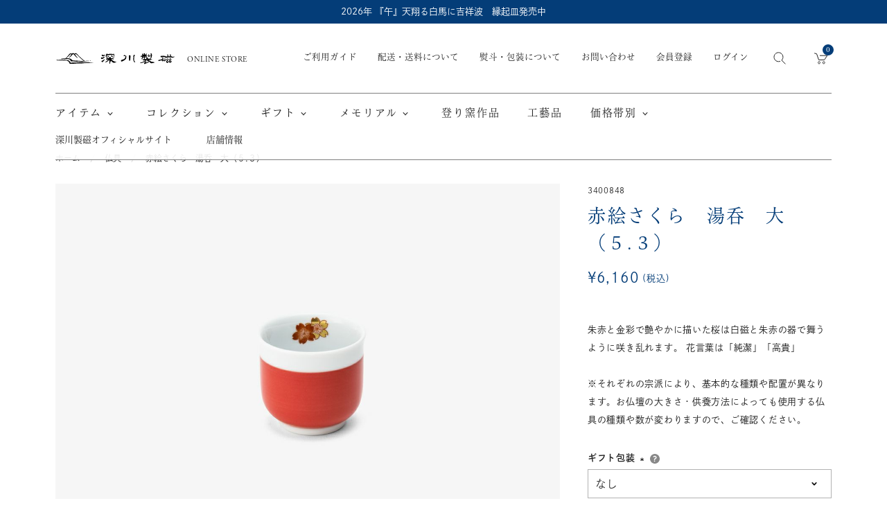

--- FILE ---
content_type: text/html;charset=UTF-8
request_url: https://www.fukagawaseiji-shop.com/c/memorial/butsugu/3400848
body_size: 18671
content:
<!DOCTYPE html>
<html lang="ja"><head>
  <meta charset="UTF-8">
  
  <title>赤絵さくら　湯呑　大（５.３） | 有田焼 深川製磁｜公式オンラインストア</title>
  <meta name="viewport" content="width=device-width">


    <meta name="description" content="赤絵さくら　湯呑　大（５.３） 仏具 有田焼 深川製磁｜公式オンラインストア">
    <meta name="keywords" content="赤絵さくら　湯呑　大（５.３）,仏具,有田焼 深川製磁｜公式オンラインストア">
  
  <link rel="stylesheet" href="https://fukagawa.itembox.design/system/fs_style.css?t=20250716043837">
  <link rel="stylesheet" href="https://fukagawa.itembox.design/generate/theme7/fs_original.css?t=20250716043837">
  
  <link rel="canonical" href="https://www.fukagawaseiji-shop.com/c/memorial/butsugu/3400848">
  
  
  
  
  <script>
    window._FS=window._FS||{};_FS.val={"tiktok":{"enabled":false,"pixelCode":null},"recaptcha":{"enabled":false,"siteKey":null},"clientInfo":{"memberId":"guest","fullName":"ゲスト","lastName":"","firstName":"ゲスト","nickName":"ゲスト","stageId":"","stageName":"","subscribedToNewsletter":"false","loggedIn":"false","totalPoints":"","activePoints":"","pendingPoints":"","purchasePointExpiration":"","specialPointExpiration":"","specialPoints":"","pointRate":"","companyName":"","membershipCardNo":"","wishlist":"","prefecture":""},"enhancedEC":{"ga4Dimensions":{"userScope":{"login":"{@ member.logged_in @}","stage":"{@ member.stage_order @}"}},"amazonCheckoutName":"Amazon Pay","measurementId":"G-V6902SFPDM","trackingId":"UA-182849729-1","dimensions":{"dimension1":{"key":"log","value":"{@ member.logged_in @}"},"dimension2":{"key":"mem","value":"{@ member.stage_order @}"}}},"shopKey":"fukagawa","device":"PC","productType":"1","cart":{"stayOnPage":false}};
  </script>
  
  <script src="/shop/js/webstore-nr.js?t=20250716043837"></script>
  <script src="/shop/js/webstore-vg.js?t=20250716043837"></script>
  
    <script src="//r2.future-shop.jp/fs.fukagawa/pc/recommend.js"></script>
  
  
  
    <meta property="og:title" content="赤絵さくら　湯呑　大（５.３） | 有田焼 深川製磁｜公式オンラインストア">
    <meta property="og:type" content="og:product">
    <meta property="og:url" content="https://www.fukagawaseiji-shop.com/c/memorial/butsugu/3400848">
    <meta property="og:image" content="https://fukagawa.itembox.design/product/008/000000000814/000000000814-01-xl.jpg?t&#x3D;20251101140726">
    <meta property="og:site_name" content="有田焼 深川製磁｜公式オンラインストア">
    <meta property="og:description" content="赤絵さくら　湯呑　大（５.３） 仏具 有田焼 深川製磁｜公式オンラインストア">
    <meta property="product:price:amount" content="6160">
    <meta property="product:price:currency" content="JPY">
    <meta property="product:product_link" content="https://www.fukagawaseiji-shop.com/c/memorial/butsugu/3400848">
  
  
  
  
  
    <script type="text/javascript" >
      document.addEventListener('DOMContentLoaded', function() {
        _FS.CMATag('{"fs_member_id":"{@ member.id @}","fs_page_kind":"product","fs_product_url":"3400848"}')
      })
    </script>
  
  
  	<link rel="apple-touch-icon-precomposed" href="https://fukagawa.itembox.design/item/assets/img/global/meta/apple-touch-icon.png">

	<link rel="manifest" href="https://fukagawa.itembox.design/item/assets/manifest.json?t=2020070905161">
	<link rel="stylesheet" type="text/css" media="all" href="https://fukagawa.itembox.design/item/assets/css/layout_input.css?t=2020070905166">
	<link rel="stylesheet" type="text/css" media="all" href="https://fukagawa.itembox.design/item/assets/css/base.css?t=2020070905304">
	<link rel="stylesheet" type="text/css" media="all" href="https://fukagawa.itembox.design/item/assets/css/layout_futureshop.css?t=2020070905406">
	
	<link href="https://fonts.googleapis.com/icon?family=Material+Icons" rel="stylesheet">
	<link rel="stylesheet" type="text/css" media="all" href="https://fukagawa.itembox.design/item/assets/css/page_product.css?t=20251017151456">
	<script src="https://fukagawa.itembox.design/item/assets/js/lib/jquery-2.1.4.min.js"></script>
	<script src="https://fukagawa.itembox.design/item/assets/js/lib/jquery.easing.1.3.js"></script>
	<script src="https://fukagawa.itembox.design/item/assets/js/module_common.js?t=20200709050065"></script>
<script>
//Adobe font
(function(d) {
	var config = {
		kitId: 'zoo2wkm',
		scriptTimeout: 3000,
		async: true
	},
	h=d.documentElement,t=setTimeout(function(){h.className=h.className.replace(/\bwf-loading\b/g,"")+" wf-inactive";},config.scriptTimeout),tk=d.createElement("script"),f=false,s=d.getElementsByTagName("script")[0],a;h.className+=" wf-loading";tk.src='https://use.typekit.net/'+config.kitId+'.js';tk.async=true;tk.onload=tk.onreadystatechange=function(){a=this.readyState;if(f||a&&a!="complete"&&a!="loaded")return;f=true;clearTimeout(t);try{Typekit.load(config)}catch(e){}};s.parentNode.insertBefore(tk,s)
})(document);
</script>
	<script src="https://fukagawa.itembox.design/item/assets/js/lib/slick.min.js?t=20200709050089"></script>
	<script src="https://fukagawa.itembox.design/item/assets/js/page_product.js?t=20200709050152"></script>

	<!--<script type="text/javascript">
        	$(document).ready(function() {
        	    $('.fs-c-featuredProduct .fs-c-productListCarousel__list__itemTrack').slick('unslick');
        	});
	</script>-->



<script type="text/javascript">
    window.AnyGift = {
      productCode: '/c/memorial/butsugu/3400848',
      storeId: 'fukagawaseiji',
    };
</script>
<script defer src="https://d1ioo46r7yo3cy.cloudfront.net/store.js"></script>
<script async src="https://www.googletagmanager.com/gtag/js?id=G-V6902SFPDM"></script>

<script><!--
_FS.setTrackingTag('%3C%21--+Google+Tag+Manager+--%3E%0A%3Cscript%3E%28function%28w%2Cd%2Cs%2Cl%2Ci%29%7Bw%5Bl%5D%3Dw%5Bl%5D%7C%7C%5B%5D%3Bw%5Bl%5D.push%28%7B%27gtm.start%27%3A%0Anew+Date%28%29.getTime%28%29%2Cevent%3A%27gtm.js%27%7D%29%3Bvar+f%3Dd.getElementsByTagName%28s%29%5B0%5D%2C%0Aj%3Dd.createElement%28s%29%2Cdl%3Dl%21%3D%27dataLayer%27%3F%27%26l%3D%27%2Bl%3A%27%27%3Bj.async%3Dtrue%3Bj.src%3D%0A%27https%3A%2F%2Fwww.googletagmanager.com%2Fgtm.js%3Fid%3D%27%2Bi%2Bdl%3Bf.parentNode.insertBefore%28j%2Cf%29%3B%0A%7D%29%28window%2Cdocument%2C%27script%27%2C%27dataLayer%27%2C%27GTM-MJDND56%27%29%3B%3C%2Fscript%3E%0A%3C%21--+End+Google+Tag+Manager+--%3E%0A%3C%21--+Meta+Pixel+Code+--%3E%0A%3Cscript%3E%0A%21function%28f%2Cb%2Ce%2Cv%2Cn%2Ct%2Cs%29%0A%7Bif%28f.fbq%29return%3Bn%3Df.fbq%3Dfunction%28%29%7Bn.callMethod%3F%0An.callMethod.apply%28n%2Carguments%29%3An.queue.push%28arguments%29%7D%3B%0Aif%28%21f._fbq%29f._fbq%3Dn%3Bn.push%3Dn%3Bn.loaded%3D%210%3Bn.version%3D%272.0%27%3B%0An.queue%3D%5B%5D%3Bt%3Db.createElement%28e%29%3Bt.async%3D%210%3B%0At.src%3Dv%3Bs%3Db.getElementsByTagName%28e%29%5B0%5D%3B%0As.parentNode.insertBefore%28t%2Cs%29%7D%28window%2C+document%2C%27script%27%2C%0A%27https%3A%2F%2Fconnect.facebook.net%2Fen_US%2Ffbevents.js%27%29%3B%0Afbq%28%27init%27%2C+%27840190562288118%27%29%3B%0Afbq%28%27track%27%2C+%27PageView%27%29%3B%0A%3C%2Fscript%3E%0A%3Cnoscript%3E%3Cimg+height%3D%221%22+width%3D%221%22+style%3D%22display%3Anone%22%0Asrc%3D%22https%3A%2F%2Fwww.facebook.com%2Ftr%3Fid%3D840190562288118%26ev%3DPageView%26noscript%3D1%22%0A%2F%3E%3C%2Fnoscript%3E%0A%3C%21--+End+Meta+Pixel+Code+--%3E%0A%0A%3Cscript%3E%0Afbq%28%27track%27%2C+%27ViewContent%27%2C+%7B%0Acontent_ids%3A+%273400848%27%2C%0Acontent_category%3A+%27product%27%2C%0Acontent_name%3A+%27%E8%B5%A4%E7%B5%B5%E3%81%95%E3%81%8F%E3%82%89%E3%80%80%E6%B9%AF%E5%91%91%E3%80%80%E5%A4%A7%EF%BC%88%EF%BC%95.%EF%BC%93%EF%BC%89%27%2C%0Acontent_type%3A+%27product%27%2C%0Acurrency%3A+%27JPY%27%2C%0Avalue%3A+%276160%27%0A%7D%29%3B%0A%3C%2Fscript%3E%0A%3Cscript%3E+%28function%28w%2Cd%2Ct%2Cr%2Cu%29+%7B+var+f%2Cn%2Ci%3B+w%5Bu%5D%3Dw%5Bu%5D%7C%7C%5B%5D%2Cf%3Dfunction%28%29+%7B+var+o%3D%7Bti%3A%2297211328%22%2C+enableAutoSpaTracking%3A+true%7D%3B+o.q%3Dw%5Bu%5D%2Cw%5Bu%5D%3Dnew+UET%28o%29%2Cw%5Bu%5D.push%28%22pageLoad%22%29+%7D%2C+n%3Dd.createElement%28t%29%2Cn.src%3Dr%2Cn.async%3D1%2Cn.onload%3Dn.onreadystatechange%3Dfunction%28%29+%7B+var+s%3Dthis.readyState%3B+s%26%26s%21%3D%3D%22loaded%22%26%26s%21%3D%3D%22complete%22%7C%7C%28f%28%29%2Cn.onload%3Dn.onreadystatechange%3Dnull%29+%7D%2C+i%3Dd.getElementsByTagName%28t%29%5B0%5D%2Ci.parentNode.insertBefore%28n%2Ci%29+%7D%29+%28window%2Cdocument%2C%22script%22%2C%22%2F%2Fbat.bing.com%2Fbat.js%22%2C%22uetq%22%29%3B+%3C%2Fscript%3E');
--></script>
</head>
<body class="fs-body-product fs-body-product-3400848" id="fs_ProductDetails">
<script><!--
_FS.setTrackingTag('%3Cscript%3E%0A%28function%28w%2Cd%2Cs%2Cc%2Ci%29%7Bw%5Bc%5D%3Dw%5Bc%5D%7C%7C%7B%7D%3Bw%5Bc%5D.trackingId%3Di%3B%0Avar+f%3Dd.getElementsByTagName%28s%29%5B0%5D%2Cj%3Dd.createElement%28s%29%3Bj.async%3Dtrue%3B%0Aj.src%3D%27%2F%2Fcdn.contx.net%2Fcollect.js%27%3Bf.parentNode.insertBefore%28j%2Cf%29%3B%0A%7D%29%28window%2Cdocument%2C%27script%27%2C%27contx%27%2C%27CTX-x-faOHCIBJ%27%29%3B%0A%3C%2Fscript%3E%0A%0A%3C%21--+Google+Tag+Manager+%28noscript%29+--%3E%0A%3Cnoscript%3E%3Ciframe+src%3D%22https%3A%2F%2Fwww.googletagmanager.com%2Fns.html%3Fid%3DGTM-MJDND56%22%0Aheight%3D%220%22+width%3D%220%22+style%3D%22display%3Anone%3Bvisibility%3Ahidden%22%3E%3C%2Fiframe%3E%3C%2Fnoscript%3E%0A%3C%21--+End+Google+Tag+Manager+%28noscript%29+--%3E');
--></script>
<div class="fs-l-page">

	<div class="body-overlay"></div>
	<div class="header-infomation">
<p>2026年 『午』天翔る白馬に吉祥波　縁起皿発売中</p>
		<!--p>中秋の名月を愛でる、うさぎの意匠 特集記事更新中</p-->
	</div>
	<header id="gh" class="gh js-drower" data-drower-label="gh-drower">
		<div class="header-info__area">
			<div class="header-info">
				<div class="header-info-inner">
					<div class="g-logo">
						<p class="g-logo__mark">
							<a href="/" class="g-logo__link">
								<span class="g-logo__mark-wrap">
									<img class="site-logo g-logo__mark" src="https://fukagawa.itembox.design/item/assets/svg/logo-horizontal_markset.svg">
								</span>
								<span class="g-logo__link-text">深川製磁</span>
								<span class="site-logo-supply">Online store</span>
<!--span class="an-logo">
<img srcset="https://fukagawa.itembox.design/item/assets/img/global/130th_logo_sp.png?t=20251017151456" alt="130th Anniversary since1894" width="38.5" height="55">
</span-->
						</a>
						</p>
					</div>
	
					<div class="shopping-submenu">
						<ul class="shopping-submenu__list submenu__list fs-clientInfo">
							<li class="shopping-submenu__item"><a href="/f/guide">ご利用ガイド</a></li>
							<li class="shopping-submenu__item"><a href="/f/guide?id=guide-shipping">配送・送料について</a></li>
							<li class="shopping-submenu__item"><a href="/f/guide?id=guide-wrapping">熨斗・包装について</a></li>
							<li class="shopping-submenu__item"><a href="mailto:info@fukagawaseiji-shop.com?subject=【深川製磁 オンラインストア】お問い合わせ&amp;body=お名前、お電話番号を明記の上、お問い合わせ内容をご記入ください。">お問い合わせ</a></li>
							<!--<li class="shopping-submenu__item"><a href="https://www.fukagawa-seiji.co.jp/about/" target="_blank">深川製磁オフィシャルサイト</a></li>-->
							<li class="shopping-submenu__item -login-{@ member.logged_in @}">
								<a href="/p/register" class="show-logout">会員登録</a>
								<a href="/my/top" class="show-login">マイページ</a>
							</li>
							<li class="shopping-submenu__item -login-{@ member.logged_in @}">
								<a href="/p/login" class="show-logout">ログイン</a>
								<a href="/p/logout" class="show-login">ログアウト</a>
							</li>
						</ul>
						<ul class="shopping-icn__list submenu__list">
							<li id="sitesearch" class="shopping-submenu__item shopping-submenu__extra sitesearch">
								<div class="shopping-icn__anchor sitesearch-inner" title="キーワード検索">
									<i class="icon" data-icon="icon_search"></i>
									<span class="close__btn"><img src="https://fukagawa.itembox.design/item/assets/svg/btn-menu_close.svg" alt=""></span>
									<span class="link__txt">キーワード検索</span>
								</div>
							</li>
							<!--<li id="account" class="shopping-submenu__item account popup popup--hover">.← このタグの class にログインの置換文字を設定してください .-login-{@ member.logged_in @} 
								<a class="shopping-icn__anchor account__login show-logout popup__trigger" href="/p/login" title="ログイン">
									<i class="icon" data-icon="icon_mypage"></i><span class="link__txt">ログイン</span>
								</a>
								<a class="shopping-icn__anchor account__mypage show-login popup__trigger" href="/p/login" title="マイページ">
									<label class="popup__indicator"><i class="icon" data-icon="icon_mypage"></i></label><span class="link__txt">マイページ</span>
								</a>
								<div class="popup__target">
									<div class="popup__target-inner">
										<ul class="popup__menus">
											<li><a href="/my/wishlist">お気に入り</a></li>
											<li><a href="/my/orders">注文履歴</a></li>
											<li><a href="/my/addressbook">お届け先リスト</a></li>
											<li><a href="/my/account/password">パスワード変更</a></li>
											<li><a href="/my/account/settings">会員情報詳細</a></li>
											<li class="show-login"><a href="/p/logout">ログアウト</a></li>
											<li class="show-logout"><a href="/p/logout">ログイン</a></li>
										</ul>
									</div>
								</div>
							</li>-->
							<li id="cart" class="shopping-submenu__item cart">
								<a href="/p/cart" title="カート" class="shopping-icn__anchor">
									<span class="cart__quantity fs-client-cart-count">1</span>
									<i class="icon" data-icon="icon_cart"></i>
									<span class="link__txt">カート</span>
								</a>
							</li>
							<li id="menu-button" class="shopping-submenu__item menu-button">
								<a title="メニュー" data-toggle-target="gh">
									<span class="menu-button__icon-wrap">
										<span class="menu-button__icon default__btn"><img src="https://fukagawa.itembox.design/item/assets/svg/btn-menu.svg" alt=""></span>
										<span class="menu-button__icon close__btn"><img src="https://fukagawa.itembox.design/item/assets/svg/btn-menu_close.svg" alt=""></span>
									</span>
									<span class="menu-button__txt">メニュー</span>
								</a>
							</li>
						</ul>
					</div>
				</div>
	
				<div class="header-search">
					<form action="/p/search" id="header-search__form" class="header-search__form">
						<input type="hidden" name="sort" value="price_low" />
						<input id="header-search-input" class="header-search__input" list="keywordlist" placeholder="キーワードで検索" type="text" name="keyword">
						<button id="header-search-btn" class="header-search__btn" type="submit" method="get" title="検索する"><i class="icon" data-icon="icon_search"></i></button>
						<!--<datalist id="keywordlist">
							<option value="平皿">
							<option value="小鉢">
							<option value="鉢・盛り皿">
							<option value="TEWAZA">
							<option value="ARTE-WAN">
							<option value="ARTE-PLATE">
						</datalist>-->
					</form>
				</div>
			</div>
		</div>

		<div class="gh--inner js-drower--inner">
			<nav class="gh__nav js-drower--contents">
				<div class="g-nav">
					<ul class="g-nav__list main anm ui-accordion">
						<li class="g-nav__li anm has-child shape">
							<div class="ui-accordion--item uia--hide">
								<div class="g-nav-ttl ui-accordion--trigger">
									<div class="g-nav-ttl__lbl">
										<span>アイテム</span>
										<i class="icon" data-icon="icon_fukagawa-arrow-d"></i>
										<i class="ui-accordion--icon"></i>
									</div>
								</div>
								<div class="gnav-child ui-accordion--contents">
									<div class="gnav-child-inner ui-accordion--contents-inner">
										<div class="child-nav-head -vert">
											<h2 class="ja">カテゴリ</h2>
											<p class="en">Choose Items</p>
										</div>
										<ul class="gnav-child__list">
											<li class="gnav-child__item">
												<a class="child-nav__anchor" tabindex="-1" href="/c/category/limited-item">
													<span class="img"><i class="icon" data-icon="icon_product_limited"></i></span>
													<span>限定商品</span>
												</a>
											</li>
											<li class="gnav-child__item">
												<a class="child-nav__anchor" tabindex="-1" href="/c/category/limited">
													<span class="img"><i class="icon" data-icon="icon_product_season"></i></span>
													<span>季節商品</span>
												</a>
											</li>
											<li class="gnav-child__item">
												<a class="child-nav__anchor" tabindex="-1" href="/c/category/children">
													<span class="img"><i class="icon" data-icon="icon_product_children"></i></span>
													<span>子供食器</span>
												</a>
											</li>
											<li class="gnav-child__item">
												<a class="child-nav__anchor" tabindex="-1" href="/c/category/plate">
													<span class="img"><i class="icon" data-icon="icon_product_sara"></i></span>
													<span>皿</span>
												</a>
											</li>
											<li class="gnav-child__item">
												<a class="child-nav__anchor" tabindex="-1" href="/c/category/take-plate">
													<span class="img"><i class="icon" data-icon="icon_product_torizara"></i></span>
													<span>取り皿</span>
												</a>
											</li>
											<li class="gnav-child__item">
												<a class="child-nav__anchor" tabindex="-1" href="/c/category/small-plate">
													<span class="img"><i class="icon" data-icon="icon_product_mamezara"></i></span>
													<span>豆皿</span>
												</a>
											</li>
											<li class="gnav-child__item">
												<a class="child-nav__anchor" tabindex="-1" href="/c/category/cup_saucer">
													<span class="img"><i class="icon" data-icon="icon_product_teacup"></i></span>
													<span>カップ ＆ ソーサー</span>
												</a>
											</li>
											<li class="gnav-child__item">
												<a class="child-nav__anchor" tabindex="-1" href="/c/category/cup_goblet">
													<span class="img"><i class="icon" data-icon="icon_product_cup"></i></span>
													<span>カップ／ゴブレット</span>
												</a>
											</li>
											<li class="gnav-child__item">
												<a class="child-nav__anchor" tabindex="-1" href="/c/category/mug">
													<span class="img"><i class="icon" data-icon="icon_product_mugcup"></i></span>
													<span>マグカップ</span>
												</a>
											</li>
											<li class="gnav-child__item">
												<a class="child-nav__anchor" tabindex="-1" href="/c/category/wine-cup">
													<span class="img"><i class="icon" data-icon="icon_product_winecup"></i></span>
													<span>ワインカップ</span>
												</a>
											</li>
											<li class="gnav-child__item">
												<a class="child-nav__anchor" tabindex="-1" href="/c/category/sake-cup">
													<span class="img"><i class="icon" data-icon="icon_product_syuki"></i></span>
													<span>酒器</span>
												</a>
											</li>
											<li class="gnav-child__item">
												<a class="child-nav__anchor" tabindex="-1" href="/c/category/pot">
													<span class="img"><i class="icon" data-icon="icon_product_chaki"></i></span>
													<span>ポット／急須／土瓶</span>
												</a>
											</li>
											<li class="gnav-child__item">
												<a class="child-nav__anchor" tabindex="-1" href="/c/category/tea-pot">
													<span class="img"><i class="icon" data-icon="icon_product_chaki2"></i></span>
													<span>茶器揃い</span>
												</a>
											</li>
											<li class="gnav-child__item">
												<a class="child-nav__anchor" tabindex="-1" href="/c/category/teacup">
													<span class="img"><i class="icon" data-icon="icon_product_yunomi"></i></span>
													<span>湯呑</span>
												</a>
											</li>
											<li class="gnav-child__item">
												<a class="child-nav__anchor" tabindex="-1" href="/c/category/rice-bowl">
													<span class="img"><i class="icon" data-icon="icon_product_meshiwan"></i></span>
													<span>飯碗</span>
												</a>
											</li>
											<li class="gnav-child__item">
												<a class="child-nav__anchor" tabindex="-1" href="/c/category/don">
													<span class="img"><i class="icon" data-icon="icon_product_donburi"></i></span>
													<span>丼</span>
												</a>
											</li>
											<li class="gnav-child__item">
												<a class="child-nav__anchor" tabindex="-1" href="/c/category/hachi">
													<span class="img"><i class="icon" data-icon="icon_product_hachi"></i></span>
													<span>鉢</span>
												</a>
											</li>
											<li class="gnav-child__item">
												<a class="child-nav__anchor" tabindex="-1" href="/c/category/food-article">
													<span class="img"><i class="icon" data-icon="icon_product_komono"></i></span>
													<span>食卓小物</span>
												</a>
											</li>
											<li class="gnav-child__item">
												<a class="child-nav__anchor" tabindex="-1" href="/c/category/lid-component">
													<span class="img"><i class="icon" data-icon="icon_product_futamono"></i></span>
													<span>蓋物</span>
												</a>
											</li>
											<li class="gnav-child__item">
												<a class="child-nav__anchor" tabindex="-1" href="/c/category/vase">
													<span class="img"><i class="icon" data-icon="icon_product_kaki"></i></span>
													<span>花器／インテリア</span>
												</a>
											</li>
											<li class="gnav-child__item">
												<a class="child-nav__anchor" tabindex="-1" href="/c/category/bonbonniere">
													<span class="img"><i class="icon" data-icon="icon_product_bonbonniere"></i></span>
													<span>ボンボニエール</span>
												</a>
											</li>
										</ul>
									</div>
								</div>
							</div>
						</li>
						<li class="g-nav__li anm has-child series">
							<div class="ui-accordion--item uia--hide">
								<div class="g-nav-ttl ui-accordion--trigger">
									<div class="g-nav-ttl__lbl">
										<span>コレクション</span>
										<i class="icon" data-icon="icon_fukagawa-arrow-d"></i>
										<i class="ui-accordion--icon"></i>
									</div>
								</div>
								<div class="gnav-child ui-accordion--contents">
									<div class="gnav-child-inner ui-accordion--contents-inner">
										<div class="child-nav-head -vert">
											<h2 class="ja">コレクション</h2>
											<p class="en">Choose Collection</p>
										</div>
<div>
										<ul class="gnav-child__list">
											<li class="gnav-child__item">
												<a class="child-nav__anchor" tabindex="-1" href="/c/series/tetote">
													<span class="img"><img src="https://fukagawa.itembox.design/item/assets/img/global/nav/menu-series_tetote.png?t=2020070905165"></span>
													<span class="lbl">てとて</span>
												</a>
											</li>
											<li class="gnav-child__item">
												<a class="child-nav__anchor" tabindex="-1" href="/c/series/blue-winery">
													<span class="img"><img src="https://fukagawa.itembox.design/item/assets/img/global/nav/menu-series_blue-winery.png?t=2020070905165"></span>
													<span class="lbl">ブルーワイナリー</span>
												</a>
											</li>
											<li class="gnav-child__item">
												<a class="child-nav__anchor" tabindex="-1" href="/c/series/blue-china">
													<span class="img"><img src="https://fukagawa.itembox.design/item/assets/img/global/nav/menu-series_blue-china.png"></span>
													<span class="lbl">ブルーチャイナ</span>
												</a>
											</li>
											<li class="gnav-child__item">
												<a class="child-nav__anchor" tabindex="-1" href="/c/series/kotobukiakae">
													<span class="img"><img src="https://fukagawa.itembox.design/item/assets/img/global/nav/menu-series_kotobukiakae.png?t=2020070905166"></span>
													<span class="lbl">寿赤絵</span>
												</a>
											</li>
											<li class="gnav-child__item">
												<a class="child-nav__anchor" tabindex="-1" href="/c/series/otsukaresama-watashi">
													<span class="img"><img src="https://fukagawa.itembox.design/item/assets/img/global/nav/menu-series_otsukaresama.png"></span>
													<span class="lbl">オツカレサマ、<br>ワタシ</span>
												</a>
											</li>
											<li class="gnav-child__item">
												<a class="child-nav__anchor" tabindex="-1" href="/c/series/tewaza">
													<span class="img"><img src="https://fukagawa.itembox.design/item/assets/img/global/nav/menu-series_tewaza.png"></span>
													<span class="lbl">TEWAZA</span>
												</a>
											</li>
											<li class="gnav-child__item">
												<a class="child-nav__anchor" tabindex="-1" href="/c/series/arte-wan">
													<span class="img"><img src="https://fukagawa.itembox.design/item/assets/img/global/nav/menu-series_arte-wan.png"></span>
													<span class="lbl">ARTE WAN</span>
												</a>
											</li>
											<li class="gnav-child__item">
												<a class="child-nav__anchor" tabindex="-1" href="/c/series/arte-plate">
													<span class="img"><img src="https://fukagawa.itembox.design/item/assets/img/global/nav/menu-series_arte-plate.png?t=2020070905166"></span>
													<span class="lbl">ARTE PLATE</span>
												</a>
											</li>
											<li class="gnav-child__item">
												<a class="child-nav__anchor" tabindex="-1" href="/c/series/fujisan">
													<span class="img"><img src="https://fukagawa.itembox.design/item/assets/img/global/nav/menu-series_fujisan.png?t=2020070905165"></span>
													<span class="lbl">富士山</span>
												</a>
											</li>
											<li class="gnav-child__item">
												<a class="child-nav__anchor" tabindex="-1" href="/c/series/soukaori">
													<span class="img"><img src="https://fukagawa.itembox.design/item/assets/img/global/nav/menu-series_soukaori.png?t=2020070905165"></span>
													<span class="lbl">草花折枝白抜紋</span>
												</a>
											</li>
										</ul>

<p class="gnav-child-subttl">デザインから探す</p>
<ul class="gnav-child__list">
 <li class="gnav-child__item">
  <a class="child-nav__anchor" tabindex="-1" href="/c/series/sometsuke">
  <span class="img"><img src="https://fukagawa.itembox.design/item/assets/img/global/nav/menu-series_kikukarakusa.png"></span>
  <span class="lbl">染付</span>
  </a>
 </li>
 <li class="gnav-child__item">
  <a class="child-nav__anchor" tabindex="-1" href="/c/series/seiji">
   <span class="img"><img src="https://fukagawa.itembox.design/item/assets/img/global/nav/menu-series_seiji.png?t=2020070905166"></span>
   <span class="lbl">青磁</span>
  </a>
 </li>
 <li class="gnav-child__item">
  <a class="child-nav__anchor" tabindex="-1" href="/p/search?sort=price_low&keyword=シンプル">
   <span class="img"><img src="https://fukagawa.itembox.design/item/assets/img/global/nav/menu-design_simple.png?t=20251017151456"></span>
   <span class="lbl">シンプル</span>
  </a>
 </li>
 <li class="gnav-child__item">
  <a class="child-nav__anchor" tabindex="-1" href="/c/series/hana-motif">
   <span class="img"><img src="https://fukagawa.itembox.design/item/assets/img/global/nav/menu-design_flower.png?t=20251017151456"></span>
   <span class="lbl">花モチーフ</span>
  </a>
 </li>
 <li class="gnav-child__item">
  <a class="child-nav__anchor" tabindex="-1" href="/p/search?sort=price_low&keyword=動物">
   <span class="img"><img src="https://fukagawa.itembox.design/item/assets/img/global/nav/menu-design_animal.png?t=20251017151456"></span>
   <span class="lbl">動物モチーフ</span>
  </a>
 </li>
</ul>
</div>

</div>
</div>
</div>
</li>
						<li class="g-nav__li anm has-child gift">
							<div class="ui-accordion--item uia--hide">
								<div class="g-nav-ttl ui-accordion--trigger">
									<div class="g-nav-ttl__lbl">
										<span>ギフト</span>
										<i class="icon" data-icon="icon_fukagawa-arrow-d"></i>
										<i class="ui-accordion--icon"></i>
									</div>
								</div>
								<div class="gnav-child ui-accordion--contents">
									<div class="gnav-child-inner ui-accordion--contents-inner">
										<div class="child-nav-head -vert">
											<h2 class="ja">ギフト</h2>
											<p class="en">Choose Gift Scene</p>
										</div>
										<ul class="gnav-child__list">
											<li class="gnav-child__item">
												<a class="child-nav__anchor" tabindex="-1" href="/c/scene/uchiiwai">
													<i class="icon icon-arrow" data-icon="icon_fukagawa-arrow-r"></i>
													<span>内祝</span>
												</a>
											</li>
											<li class="gnav-child__item">
												<a class="child-nav__anchor" tabindex="-1" href="/c/scene/wedding-gift">
													<i class="icon icon-arrow" data-icon="icon_fukagawa-arrow-r"></i>
													<span>御結婚御祝</span>
												</a>
											</li>
											<li class="gnav-child__item">
												<a class="child-nav__anchor" tabindex="-1" href="/c/scene/hikidemono">
													<i class="icon icon-arrow" data-icon="icon_fukagawa-arrow-r"></i>
													<span>引出物</span>
												</a>
											</li>
											<li class="gnav-child__item">
												<a class="child-nav__anchor" tabindex="-1" href="/c/scene/baby-gift">
													<i class="icon icon-arrow" data-icon="icon_fukagawa-arrow-r"></i>
													<span>御出産御祝</span>
												</a>
											</li>
											<li class="gnav-child__item">
												<a class="child-nav__anchor" tabindex="-1" href="/c/scene/longevity-gift">
													<i class="icon icon-arrow" data-icon="icon_fukagawa-arrow-r"></i>
													<span>長寿の御祝</span>
												</a>
											</li>
											<li class="gnav-child__item">
												<a class="child-nav__anchor" tabindex="-1" href="/c/scene/event-gift">
													<i class="icon icon-arrow" data-icon="icon_fukagawa-arrow-r"></i>
													<span>節目の御祝</span>
												</a>
											</li>
											<li class="gnav-child__item">
												<a class="child-nav__anchor" tabindex="-1" href="/c/scene/overseas-gift">
													<i class="icon icon-arrow" data-icon="icon_fukagawa-arrow-r"></i>
													<span>海外へのお土産</span>
												</a>
											</li>
											<li class="gnav-child__item">
												<a class="child-nav__anchor" tabindex="-1" href="/c/scene/choji">
													<i class="icon icon-arrow" data-icon="icon_fukagawa-arrow-r"></i>
													<span>弔事</span>
												</a>
											</li>

<li class="gnav-child__item"><a class="child-nav__anchor" tabindex="-1" href="/c/scene/e-gift?sort=review"><i class="icon icon-arrow" data-icon="icon_fukagawa-arrow-r"></i><span>eギフト</span></a></li>
										</ul>
									</div>
								</div>
							</div>
						</li>
						<li class="g-nav__li anm has-child memorial">
							<div class="ui-accordion--item uia--hide">
								<div class="g-nav-ttl ui-accordion--trigger">
									<div class="g-nav-ttl__lbl">
										<span>メモリアル</span>
										<i class="icon" data-icon="icon_fukagawa-arrow-d"></i>
										<i class="ui-accordion--icon"></i>
									</div>
								</div>
								<div class="gnav-child ui-accordion--contents">
									<div class="gnav-child-inner ui-accordion--contents-inner">
										<div class="child-nav-head -vert">
											<h2 class="ja">メモリアル</h2>
											<p class="en">Memorial</p>
										</div>
										<ul class="gnav-child__list">
											<li class="gnav-child__item">
												<a class="child-nav__anchor" tabindex="-1" href="/c/memorial/kotsutsubo">
													<i class="icon icon-arrow" data-icon="icon_fukagawa-arrow-r"></i>
													<span>長命壺 (骨壺)</span>
												</a>
											</li>
											<li class="gnav-child__item">
												<a class="child-nav__anchor" tabindex="-1" href="/c/memorial/temoto-kuyou">
													<i class="icon icon-arrow" data-icon="icon_fukagawa-arrow-r"></i>
													<span>手元供養</span>
												</a>
											</li>
											<li class="gnav-child__item">
												<a class="child-nav__anchor" tabindex="-1" href="/c/memorial/butsugu">
													<i class="icon icon-arrow" data-icon="icon_fukagawa-arrow-r"></i>
													<span>仏具</span>
												</a>
											</li>
											<li class="gnav-child__item">
												<a class="child-nav__anchor" tabindex="-1" href="/c/memorial/pet-kotsutsubo">
													<i class="icon icon-arrow" data-icon="icon_fukagawa-arrow-r"></i>
													<span>ペット骨壺</span>
												</a>
											</li>
										</ul>
									</div>
								</div>
							</div>
						</li>

						<li class="g-nav__li anm">
							<div class="g-nav-ttl">
								<a href="/c/noborigama" class="g-nav-ttl__lbl">登り窯作品</a>
							</div>
<li class="g-nav__li anm">
							<div class="g-nav-ttl">
								<a href="/c/kougei" class="g-nav-ttl__lbl">工藝品</a>
							</div>

						</li>
						<li class="g-nav__li anm has-child price">
							<div class="ui-accordion--item uia--hide">
								<div class="g-nav-ttl ui-accordion--trigger">
									<div class="g-nav-ttl__lbl">
										<span>価格帯別</span>
										<i class="icon" data-icon="icon_fukagawa-arrow-d"></i>
										<i class="ui-accordion--icon"></i>
									</div>
								</div>
								<div class="gnav-child ui-accordion--contents">
									<div class="gnav-child-inner ui-accordion--contents-inner">
										<div class="child-nav-head -vert">
											<h2 class="ja">価格帯から選ぶ</h2>
											<p class="en">Choose Price Range</p>
										</div>
										<ul class="gnav-child__list">
											<li class="gnav-child__item priceInputRange">
												<form action="/p/search" class="priceInputRange__form">
													<input id="minprice__input" type="text" name="minprice" maxlength="9" title="任意の価格の下限" placeholder="例）1000" value="" class="priceInputRange__input">
													<span class="priceInputRange__ext">〜</span>
													<input id="maxprice__input" type="text" name="maxprice" maxlength="9" title="任意の価格の上限" placeholder="例）5000" value="" class="priceInputRange__input">
													<button id="priceInput__btn" onClick="priceInputBtn()" type="button" class="priceInputRange__btn" title="絞り込む"><i class="icon -w700 -xs" data-icon="icon_arrow-r"></i></button>
												</form>
											</li>
											<li class="gnav-child__item">
												<a class="child-nav__anchor" tabindex="-1" href="/p/search?maxprice=5000&sort=price_low">
													<i class="icon icon-arrow" data-icon="icon_fukagawa-arrow-r"></i>
													<span>5,500円 <span class="priceRange-tax">(税込)</span> 以内</span>
												</a>
											</li>
											<li class="gnav-child__item">
												<a class="child-nav__anchor" tabindex="-1" href="/p/search?minprice=5001&maxprice=10000&sort=price_low">
													<i class="icon icon-arrow" data-icon="icon_fukagawa-arrow-r"></i>
													<span>5,501円～11,000円 <span class="priceRange-tax">(税込)</span> </span>
												</a>
											</li>
											<li class="gnav-child__item">
												<a class="child-nav__anchor" tabindex="-1" href="/p/search?minprice=10001&maxprice=20000&sort=price_low">
													<i class="icon icon-arrow" data-icon="icon_fukagawa-arrow-r"></i>
													<span>11,001円～22,000円 <span class="priceRange-tax">(税込)</span> </span>
												</a>
											</li>
											<li class="gnav-child__item">
												<a class="child-nav__anchor" tabindex="-1" href="/p/search?minprice=20001&maxprice=30000&sort=price_low">
													<i class="icon icon-arrow" data-icon="icon_fukagawa-arrow-r"></i>
													<span>22,001円～33,000円 <span class="priceRange-tax">(税込)</span> </span>
												</a>
											</li>
											<li class="gnav-child__item">
												<a class="child-nav__anchor" tabindex="-1" href="/p/search?minprice=30001&maxprice=50000&sort=price_low">
													<i class="icon icon-arrow" data-icon="icon_fukagawa-arrow-r"></i>
													<span>33,001円～55,000円 <span class="priceRange-tax">(税込)</span> </span>
												</a>
											</li>
											<li class="gnav-child__item">
												<a class="child-nav__anchor" tabindex="-1" href="/p/search?minprice=50001&sort=price_low">
													<i class="icon icon-arrow" data-icon="icon_fukagawa-arrow-r"></i>
													<span>55,001円 <span class="priceRange-tax">(税込)</span> 以上</span>
												</a>
											</li>
										</ul>
									</div>
								</div>
							</div>
						</li>
					</ul>
					<ul class="g-nav__list g-nav__sub-list aside__list anm fs-clientInfo">
						<li class="g-nav-ttl g-nav__sub-li anm sub__item -login-{@ member.logged_in @}">
							<a href="/p/register" class="show-logout">会員登録</a>
							<a href="/my/top" class="show-login">マイページ</a>
						</li>
						<li class="g-nav-ttl g-nav__sub-li anm sub__item -login-{@ member.logged_in @}">
							<a href="/p/login" class="show-logout">ログイン</a>
							<a href="/p/logout" class="show-login">ログアウト</a>
						</li>
						<li class="g-nav__sub-li anm sub__item">
							<a href="/f/guide">ご利用ガイド</a>
						</li>
						<li class="g-nav__sub-li anm sub__item">
							<a href="/f/guide?id=guide-shipping">配送・送料について</a>
						</li>
						<li class="g-nav__sub-li anm sub__item">
							<a href="/f/guide?id=guide-wrapping">熨斗・包装について</a>
						</li>
						<li class="g-nav__sub-li anm sub__item">
							<a href="mailto:info@fukagawaseiji-shop.com?subject=【深川製磁 オンラインストア】お問い合わせ&amp;body=お名前、お電話番号を明記の上、お問い合わせ内容をご記入ください。">お問い合わせ</a>
						</li>
					</ul>
					<ul class="g-nav__list g-nav__sub-list sub anm">
						<!--<li class="g-nav-ttl g-nav__sub-li anm sub__item">
							<a href="/f/guide?id=guide-wrapping">熨斗・包装について</a>
						</li>-->
						<li class="g-nav-ttl g-nav__sub-li anm sub__item">
							<a href="https://www.fukagawa-seiji.co.jp/" target="_blank">深川製磁オフィシャルサイト</a>
						</li>
						<li class="g-nav-ttl g-nav__sub-li anm sub__item">
							<a href="https://www.fukagawa-seiji.co.jp/shops/" target="_blank">店舗情報</a>
						</li>
					</ul>
				</div>
			</nav>
		</div>
	</header>
<div class="breadcrumb__area w-state"><!-- **パンくずリストパーツ （システムパーツ） ↓↓ -->
<nav class="fs-c-breadcrumb">
<ol class="fs-c-breadcrumb__list">
<li class="fs-c-breadcrumb__listItem">
<a href="/">ホーム</a>
</li>
<li class="fs-c-breadcrumb__listItem">
<a href="/c/memorial">メモリアル</a>
</li>
<li class="fs-c-breadcrumb__listItem">
<a href="/c/memorial/butsugu">仏具</a>
</li>
<li class="fs-c-breadcrumb__listItem">
赤絵さくら　湯呑　大（５.３）
</li>
</ol>
</nav>
<!-- **パンくずリストパーツ （システムパーツ） ↑↑ -->
</div>
<main id="main" class="fs-l-main fs-l-product2"><div id="fs-page-error-container" class="fs-c-panelContainer">
  
  
</div>
<section class="fs-l-pageMain"><div class="productLayout__area"><!-- **商品詳細エリア（システムパーツグループ）↓↓ -->
<form id="fs_form">
<input type="hidden" name="productId" value="814">

<div class="fs-l-productLayout fs-system-product" data-product-id="814" data-vertical-variation-no="" data-horizontal-variation-no="">

<div class="fs-l-productLayout__item fs-l-productLayout__item--1">
<!-- **商品画像パーツ（システムパーツ）↓↓ -->
<div class="fs-c-productMainImage">
  <div class="fs-c-productMainImage__image">
    <img src="https://fukagawa.itembox.design/product/008/000000000814/000000000814-01-xl.jpg?t&#x3D;20251101140726" alt="">
  </div>
  <div class="fs-c-productMainImage__expandButton fs-c-buttonContainer">
    <button type="button" class="fs-c-button--viewExtendedImage fs-c-button--plain">
<span class="fs-c-button__label">画像拡大</span>
</button>
  </div>
  <aside class="fs-c-productImageModal" style="display: none;">
    <div class="fs-c-productImageModal__inner">
      <span class="fs-c-productImageModal__close" role="button" aria-label="閉じる"></span>
      <div class="fs-c-productImageModal__contents">
        <div class="fs-c-productImageModalCarousel fs-c-slick">
          <div class="fs-c-productImageModalCarousel__track">
          
            <div>
              <figure class="fs-c-productImageModalCarousel__figure">
                
                <img data-lazy="https://fukagawa.itembox.design/product/008/000000000814/000000000814-01-xl.jpg?t&#x3D;20251101140726" alt="" src="https://fukagawa.itembox.design/item/src/loading.svg?t&#x3D;20251017151456" class="fs-c-productImageModalCarousel__figure__image">
              </figure>
            </div>
          
            <div>
              <figure class="fs-c-productImageModalCarousel__figure">
                
                <img data-lazy="https://fukagawa.itembox.design/product/008/000000000814/000000000814-02-xl.jpg?t&#x3D;20251101140726" alt="" src="https://fukagawa.itembox.design/item/src/loading.svg?t&#x3D;20251017151456" class="fs-c-productImageModalCarousel__figure__image">
              </figure>
            </div>
          
            <div>
              <figure class="fs-c-productImageModalCarousel__figure">
                
                <img data-lazy="https://fukagawa.itembox.design/product/008/000000000814/000000000814-03-xl.jpg?t&#x3D;20251101140726" alt="" src="https://fukagawa.itembox.design/item/src/loading.svg?t&#x3D;20251017151456" class="fs-c-productImageModalCarousel__figure__image">
              </figure>
            </div>
          
            <div>
              <figure class="fs-c-productImageModalCarousel__figure">
                
                <img data-lazy="https://fukagawa.itembox.design/product/008/000000000814/000000000814-04-xl.jpg?t&#x3D;20251101140726" alt="" src="https://fukagawa.itembox.design/item/src/loading.svg?t&#x3D;20251017151456" class="fs-c-productImageModalCarousel__figure__image">
              </figure>
            </div>
          
            <div>
              <figure class="fs-c-productImageModalCarousel__figure">
                
                <img data-lazy="https://fukagawa.itembox.design/product/008/000000000814/000000000814-05-xl.jpg?t&#x3D;20251101140726" alt="" src="https://fukagawa.itembox.design/item/src/loading.svg?t&#x3D;20251017151456" class="fs-c-productImageModalCarousel__figure__image">
              </figure>
            </div>
          
          </div>
        </div>
      </div>
    </div>
  </aside>
</div>
<div class="fs-c-productThumbnail">

<figure class="fs-c-productThumbnail__image is-active">
  <img src="https://fukagawa.itembox.design/product/008/000000000814/000000000814-01-s.jpg?t&#x3D;20251101140726" alt=""
    data-main-image-url="https://fukagawa.itembox.design/product/008/000000000814/000000000814-01-xl.jpg?t&#x3D;20251101140726"
    data-main-image-alt=""
    
    >
  
</figure>

<figure class="fs-c-productThumbnail__image">
  <img src="https://fukagawa.itembox.design/product/008/000000000814/000000000814-02-s.jpg?t&#x3D;20251101140726" alt=""
    data-main-image-url="https://fukagawa.itembox.design/product/008/000000000814/000000000814-02-xl.jpg?t&#x3D;20251101140726"
    data-main-image-alt=""
    
    >
  
</figure>

<figure class="fs-c-productThumbnail__image">
  <img src="https://fukagawa.itembox.design/product/008/000000000814/000000000814-03-s.jpg?t&#x3D;20251101140726" alt=""
    data-main-image-url="https://fukagawa.itembox.design/product/008/000000000814/000000000814-03-xl.jpg?t&#x3D;20251101140726"
    data-main-image-alt=""
    
    >
  
</figure>

<figure class="fs-c-productThumbnail__image">
  <img src="https://fukagawa.itembox.design/product/008/000000000814/000000000814-04-s.jpg?t&#x3D;20251101140726" alt=""
    data-main-image-url="https://fukagawa.itembox.design/product/008/000000000814/000000000814-04-xl.jpg?t&#x3D;20251101140726"
    data-main-image-alt=""
    
    >
  
</figure>

<figure class="fs-c-productThumbnail__image">
  <img src="https://fukagawa.itembox.design/product/008/000000000814/000000000814-05-s.jpg?t&#x3D;20251101140726" alt=""
    data-main-image-url="https://fukagawa.itembox.design/product/008/000000000814/000000000814-05-xl.jpg?t&#x3D;20251101140726"
    data-main-image-alt=""
    
    >
  
</figure>

</div>
<!-- **商品画像パーツ（システムパーツ）↑↑ -->


<!-- **商品画像パーツ・フリック（システムパーツ）↓↓ -->
<div class="fs-c-productCarouselMainImage">
  <div class="fs-c-productCarouselMainImage__carousel fs-c-slick" id="fs_productCarouselMainImage">
    
      <figure class="fs-c-productCarouselMainImage__image" aria-hidden="true" tabindex="-1" data-sub-image-url="https://fukagawa.itembox.design/product/008/000000000814/000000000814-01-s.jpg?t&#x3D;20251101140726" data-enlarged-image-url="https://fukagawa.itembox.design/product/008/000000000814/000000000814-01-xl.jpg?t&#x3D;20251101140726">
        <img src="https://fukagawa.itembox.design/product/008/000000000814/000000000814-01-xl.jpg?t&#x3D;20251101140726" alt=""
        
        >
        
      </figure>
     
      <figure class="fs-c-productCarouselMainImage__image" aria-hidden="true" tabindex="-1" data-sub-image-url="https://fukagawa.itembox.design/product/008/000000000814/000000000814-02-s.jpg?t&#x3D;20251101140726" data-enlarged-image-url="https://fukagawa.itembox.design/product/008/000000000814/000000000814-02-xl.jpg?t&#x3D;20251101140726">
        <img src="https://fukagawa.itembox.design/product/008/000000000814/000000000814-02-xl.jpg?t&#x3D;20251101140726" alt=""
        
        >
        
      </figure>
     
      <figure class="fs-c-productCarouselMainImage__image" aria-hidden="true" tabindex="-1" data-sub-image-url="https://fukagawa.itembox.design/product/008/000000000814/000000000814-03-s.jpg?t&#x3D;20251101140726" data-enlarged-image-url="https://fukagawa.itembox.design/product/008/000000000814/000000000814-03-xl.jpg?t&#x3D;20251101140726">
        <img src="https://fukagawa.itembox.design/product/008/000000000814/000000000814-03-xl.jpg?t&#x3D;20251101140726" alt=""
        
        >
        
      </figure>
     
      <figure class="fs-c-productCarouselMainImage__image" aria-hidden="true" tabindex="-1" data-sub-image-url="https://fukagawa.itembox.design/product/008/000000000814/000000000814-04-s.jpg?t&#x3D;20251101140726" data-enlarged-image-url="https://fukagawa.itembox.design/product/008/000000000814/000000000814-04-xl.jpg?t&#x3D;20251101140726">
        <img src="https://fukagawa.itembox.design/product/008/000000000814/000000000814-04-xl.jpg?t&#x3D;20251101140726" alt=""
        
        >
        
      </figure>
     
      <figure class="fs-c-productCarouselMainImage__image" aria-hidden="true" tabindex="-1" data-sub-image-url="https://fukagawa.itembox.design/product/008/000000000814/000000000814-05-s.jpg?t&#x3D;20251101140726" data-enlarged-image-url="https://fukagawa.itembox.design/product/008/000000000814/000000000814-05-xl.jpg?t&#x3D;20251101140726">
        <img src="https://fukagawa.itembox.design/product/008/000000000814/000000000814-05-xl.jpg?t&#x3D;20251101140726" alt=""
        
        >
        
      </figure>
     
  </div>
  <div class="fs-c-productCarouselMainImage__expandButton fs-c-buttonContainer">
    <button type="button" class="fs-c-button--viewExtendedImage fs-c-button--plain">
<span class="fs-c-button__label">画像拡大</span>
</button>
  </div>
</div>
<!-- **商品画像パーツ・フリック（システムパーツ）↑↑ -->


<div class="productDetail__area_pc">
	<h3 class="productDetail__list-title">PRODUCT DETAILS</h3>
	<ul class="productDetail__list">
		<li class="productDetail__item">
			<dl>
				<dt class="productDetail__name">サイズ</dt>
				<dd class="productDetail__comment">径 5.7cm , 高 5.3cm</dd>
			</dl>
		</li>
		<li class="productDetail__item">
			<dl>
				<dt class="productDetail__name">箱</dt>
				<dd class="productDetail__comment">化粧箱</dd>
			</dl>
		</li>
		<li class="productDetail__item">
			<dl>
				<dt class="productDetail__name">電子レンジ</dt>
				<dd class="productDetail__comment">-</dd>
			</dl>
		</li>
		<li class="productDetail__item">
			<dl>
				<dt class="productDetail__name">食器洗浄機</dt>
				<dd class="productDetail__comment">-</dd>
			</dl>
		</li>
	</ul>
	<div class="productDetail__other">
		<p class="productDetail__other-text"></p>
	</div>
</div>
</div>
<div class="fs-l-productLayout__item fs-l-productLayout__item--2">
<!-- **商品番号パーツ（システムパーツ）↓↓ -->
<div class="fs-c-productNumber">
  <span class="fs-c-productNumber__label">商品番号</span>
  <span class="fs-c-productNumber__number">3400848</span>
</div>
<!-- **商品番号パーツ（システムパーツ）↑↑ -->


<!-- **商品名パーツ（システムパーツ）↓↓ -->
<h1 class="fs-c-productNameHeading fs-c-heading">
  
  <span class="fs-c-productNameHeading__name">赤絵さくら　湯呑　大（５.３）</span>
</h1>
<!-- **商品名パーツ（システムパーツ）↑↑ -->
<!-- **商品価格パーツ（システムパーツ）↓↓ -->

<div class="fs-c-productPrices fs-c-productPrices--productDetail">
<div class="fs-c-productPrice fs-c-productPrice--selling">

  
    
    <span class="fs-c-productPrice__main">
      
      <span class="fs-c-productPrice__main__price fs-c-price">
        <span class="fs-c-price__currencyMark">&yen;</span>
        <span class="fs-c-price__value">6,160</span>
      </span>
    </span>
    <span class="fs-c-productPrice__addon">
      <span class="fs-c-productPrice__addon__label">税込</span>
    </span>
    
  

</div>

</div>

<!-- **商品価格パーツ（システムパーツ）↑↑ -->
<!-- **商品説明（大）表示（システムパーツ）↓↓ -->
<div class="fs-p-productDescription fs-p-productDescription--full">朱赤と金彩で艶やかに描いた桜は白磁と朱赤の器で舞うように咲き乱れます。
花言葉は「純潔」「高貴」<br>
<br>
※それぞれの宗派により、基本的な種類や配置が異なります。お仏壇の大きさ・供養方法によっても使用する仏具の種類や数が変わりますので、ご確認ください。
</div>
<!-- **商品説明（大）表示（システムパーツ）↑↑ -->
<div class="productDetail__area_sp">
	<h3 class="productDetail__list-title">PRODUCT DETAILS</h3>
	<ul class="productDetail__list">
		<li class="productDetail__item">
			<dl>
				<dt class="productDetail__name">サイズ</dt>
				<dd class="productDetail__comment">径 5.7cm , 高 5.3cm</dd>
			</dl>
		</li>
		<li class="productDetail__item">
			<dl>
				<dt class="productDetail__name">箱</dt>
				<dd class="productDetail__comment">化粧箱</dd>
			</dl>
		</li>
		<li class="productDetail__item">
			<dl>
				<dt class="productDetail__name">電子レンジ</dt>
				<dd class="productDetail__comment">-</dd>
			</dl>
		</li>
		<li class="productDetail__item">
			<dl>
				<dt class="productDetail__name">食器洗浄機</dt>
				<dd class="productDetail__comment">-</dd>
			</dl>
		</li>
	</ul>
	<div class="productDetail__other">
		<p class="productDetail__other-text"></p>
	</div>
</div>


<!-- **オプション価格パーツ（システムパーツ）↓↓ -->
<dl class="fs-c-productOption">
  
  
  <input type="hidden" name="productOptionsWithPrice[1].id" value="1">
  <dt class="fs-c-productOption__name">
    
    <label for="optionWithPrice_1" class="fs-c-productOption__label">ギフト包装<span class="fs-c-requiredMark">(必須)</span></label>
    
  </dt>
  
  <dd class="fs-c-productOption__option">
    
    <div class="fs-c-productOption__comment"><a href="/f/guide?id=guide-wrapping" class="productOption__link"><i class="icon" data-icon="icon_question"></i></a></div>
    
    <div class="fs-c-productOption__field">
      <div class="fs-c-dropdown">
        <select id="optionWithPrice_1" name="productOptionsWithPrice[1].value" class="fs-c-dropdown__menu">
          
          
          <option value="op1">なし</option>
          
          <option value="op2">あり（ブルー包装紙のみ）</option>
          
          <option value="op3">あり（トリコロール包装紙のみ）</option>
          
          <option value="op4">あり（ブルー包装紙 + リボン掛け）</option>
          
          <option value="op5">あり（ブルー包装紙 + のし紙）</option>
          
          <option value="op6">あり（トリコロール包装紙 + のし紙）</option>
          
        </select>
      </div>
    </div>
    
    
  </dd>
  
  
  
  
  <input type="hidden" name="productOptionsWithPrice[2].id" value="2">
  <dt class="fs-c-productOption__name">
    
    <label for="optionWithPrice_2" class="fs-c-productOption__label">のし<span class="fs-c-requiredMark">(必須)</span></label>
    
  </dt>
  
  <dd class="fs-c-productOption__option">
    
    <div class="fs-c-productOption__comment"><a href="/f/guide?id=guide-wrapping" class="productOption__link"><i class="icon" data-icon="icon_question"></i></a></div>
    
    <div class="fs-c-productOption__field">
      <div class="fs-c-dropdown">
        <select id="optionWithPrice_2" name="productOptionsWithPrice[2].value" class="fs-c-dropdown__menu">
          
          
          <option value="op1">なし</option>
          
          <option value="op2">紅白蝶結び：外のし</option>
          
          <option value="op3">紅白蝶結び：内のし</option>
          
          <option value="op4">紅白結び切り：外のし</option>
          
          <option value="op5">紅白結び切り：内のし</option>
          
          <option value="op6">白黒結び切り：外のし</option>
          
          <option value="op7">白黒結び切り：内のし</option>
          
        </select>
      </div>
    </div>
    
    
  </dd>
  
  
  
  
  <input type="hidden" name="productOptionsWithPrice[3].id" value="3">
  <dt class="fs-c-productOption__name">
    
    <label for="optionWithPrice_3" class="fs-c-productOption__label">表書き<span class="fs-c-requiredMark">(必須)</span></label>
    
  </dt>
  
  <dd class="fs-c-productOption__option">
    
    <div class="fs-c-productOption__field">
      <div class="fs-c-dropdown">
        <select id="optionWithPrice_3" name="productOptionsWithPrice[3].value" class="fs-c-dropdown__menu">
          
          
          <option value="op1">なし</option>
          
          <option value="op2">御祝</option>
          
          <option value="op3">内祝</option>
          
          <option value="op4">寿</option>
          
          <option value="op5">御出産御祝</option>
          
          <option value="op6">御結婚御祝</option>
          
          <option value="op7">志</option>
          
          <option value="op8">忌明</option>
          
          <option value="op9">その他</option>
          
        </select>
      </div>
    </div>
    
    <div class="fs-c-productOption__comment">※[その他]をお選び頂いた方は、カートの通信欄にご記入ください。</div>
    
  </dd>
  
  
  
  
  <input type="hidden" name="productOptionsWithPrice[4].id" value="4">
  <dt class="fs-c-productOption__name">
    
    <label for="optionWithPrice_4" class="fs-c-productOption__label">名入れ</label>
    
  </dt>
  
  <dd class="fs-c-productOption__option">
    
    <div class="fs-c-productOption__field">
      <input type="text" id="optionWithPrice_4" name="productOptionsWithPrice[4].value" value="">
      
    </div>
    
    <div class="fs-c-productOption__comment"></div>
    
  </dd>
  
  
  
  
  <input type="hidden" name="productOptionsWithPrice[5].id" value="5">
  <dt class="fs-c-productOption__name">
    
    <label for="optionWithPrice_5" class="fs-c-productOption__label">手提げ袋<span class="fs-c-requiredMark">(必須)</span></label>
    
  </dt>
  
  <dd class="fs-c-productOption__option">
    
    <div class="fs-c-productOption__comment"><a href="/f/guide?id=guide-bag" class="productOption__link"><i class="icon" data-icon="icon_question"></i></a></div>
    
    <div class="fs-c-productOption__field">
      <div class="fs-c-dropdown">
        <select id="optionWithPrice_5" name="productOptionsWithPrice[5].value" class="fs-c-dropdown__menu">
          
          
          <option value="op1">なし</option>
          
          <option value="op2">あり</option>
          
        </select>
      </div>
    </div>
    
    
  </dd>
  
  
  
</dl>
<!-- **オプション価格パーツ（システムパーツ）↑↑ -->

<div class="item-cart_wishbutton_area"><!-- **カート・セレクトボックス＆ラジオパーツ（システムパーツ）↓↓ -->

  <input type="hidden" name="verticalVariationNo" value="">
  <input type="hidden" name="horizontalVariationNo" value="">
  <input type="hidden" name="verticalAdminNo" value="">
  <input type="hidden" name="horizontalAdminNo" value="">
  <input type="hidden" name="verticalVariationName" value="">
  <input type="hidden" name="horizontalVariationName" value="">
  <input type="hidden" name="staffStartSkuCode" value="">




  
<div class="fs-c-productQuantityAndWishlist" data-product-id="814" data-vertical-variation-no="" data-horizontal-variation-no="">
  
    <span class="fs-c-productQuantityAndWishlist__wishlist fs-c-buttonContainer">
      <button type="button" class="fs-c-button--addToWishList--detail fs-c-button--particular">
<span class="fs-c-button__label">ウィッシュリストに追加</span>
</button>
    </span>
  
  
    <span class="fs-c-productQuantityAndWishlist__quantity fs-c-quantity fs-system-assistTarget">
      <select name="quantity" class="fs-c-quantity__select fs-system-quantity-list" data-cart-type="normal">
    <option value="1" selected="">1</option>
    <option value="2">2</option>
    <option value="3">3</option>
    <option value="4">4</option>
    <option value="5">5</option>
    <option value="6">6</option>
    <option value="7">7</option>
    <option value="8">8</option>
    <option value="9">9</option>
    <option value="10">10+</option>
</select>
<input name="quantity" class="fs-c-quantity__number fs-system-quantity-text" value="1" maxlength="4" style="display:none" type="tel" data-cart-type="normal" disabled>
<span class="fs-c-quantity__message"></span>
    </span>
  
</div>
<div class="fs-c-productActionButton fs-c-buttonContainer" data-product-id="814" data-vertical-variation-no="" data-horizontal-variation-no="">
  
          <button type="button" class="fs-c-button--addToCart--detail fs-c-button--primary">
<span class="fs-c-button__label">カートに入れる</span>
</button>
      
  
</div>






  

<script class="fs-system-add_to_cart" type="text/html">
<button type="button" class="fs-c-button--addToCart--detail fs-c-button--primary">
<span class="fs-c-button__label">カートに入れる</span>
</button>
</script>
<script  class="fs-system-subscribe_to_arrival_notice" type="text/html">
<button type="button" class="fs-c-button--subscribeToArrivalNotice--detail fs-c-button--secondary">
<span class="fs-c-button__label">再入荷お知らせメール</span>
</button>
</script>
<!-- **カート・セレクトボックス＆ラジオパーツ（システムパーツ）↑↑ --></div>
<div data-anygift="marker"></div>


<div class="item-bnr-line">
<p><a href="https://lin.ee/QYAGRed" target="_blank"><img src="https://fukagawa.itembox.design/item/assets/img/item/bnr-line.png" width="100%" height="auto" alt="深川製磁LINE友達登録でお得なクーポンを獲得"></a><p>
</div>
<style>
button.fs-c-button--addToWishList--detail.fs-c-button--particular {
    border: 1px solid #ccc;
    padding: 1em 2em;
    font-size: 14px;
}
#parts-Wishlist{
    margin-top: 0;
}
</style>
<div id="parts-Wishlist" class="fs-c-productQuantityAndWishlist" data-vertical-variation-no="" data-horizontal-variation-no="">
	<span id="parts-addToWishList" class="fs-c-productQuantityAndWishlist__wishlist fs-c-buttonContainer">
		<button type="button" class="fs-c-button--addToWishList--detail fs-c-button--particular">
		
<span class="fs-c-button__label">お気に入り登録する<!--ウィッシュリストに追加--></span>
		</button>
	</span>
	<span id="parts-removeFromWishList" class="fs-c-productQuantityAndWishlist__wishlist fs-c-buttonContainer">
		<button type="button" class="fs-c-button--removeFromWishList--detail fs-c-button--particular">

		<span class="fs-c-button__label">お気に入り登録を解除する<!--ウィッシュリストから削除--></span>
		</button>
	</span>
</div>
<ul class="detail-supply normal-anchor__list item-modulelink__list">
	<li class="detail-supply__item supply__share normal-anchor__item">
		<div class="popupSNS popup ">
			<a href="#" class="anchor popup__trigger sub-menu__label">
				<label><i class="icon" data-icon="icon_share"></i><span class="lbl">シェアする</span></label>
			</a>
			<div class="popup__target">
				<div class="popup__target-inner">
					<ul class="share-items"></ul>
				</div>
			</div>
		</div>
	</li>
</ul>


  <!-- **ポイントパーツ（システムパーツ）↓↓ -->
  
    <div class="fs-c-productPointDisplay">
      <span class="fs-c-productPointDisplay__label">[</span>
      <span class="fs-c-productPointDisplay__quantity">168</span>
      <span class="fs-c-productPointDisplay__unit">ポイント進呈 ]</span>
    </div>
  
  <!-- **ポイントパーツ（システムパーツ）↑↑ -->


<div class="item-product-contact__link"><i class="icon" data-icon="icon_fukagawa-arrow-r"></i>
<!-- **お問い合わせパーツ（システムパーツ） ↓↓ -->
<div class="fs-c-inquiryAboutProduct fs-c-buttonContainer fs-c-buttonContainer--inquiryAboutProduct" data-product-id="814">
  <button type="button" class="fs-c-button--inquiryAboutProduct fs-c-button--plain">
<span class="fs-c-button__label">この製品について問い合わせる</span>
</button>
</div>
<!-- **お問い合わせパーツ（システムパーツ） ↑↑ -->
<script id="fs-productInquiries-template" type="text/x-handlebars">
<aside class="fs-c-modal fs-c-modal--inquiry" style="display: none;">
  <div class="fs-c-modal__inner">
    <div class="fs-c-modal__header">
      {{{productInquiryTitle}}}
      <span class="fs-c-modal__close" role="button" aria-label="閉じる"></span>
    </div>
    <div class="fs-c-modal__contents">
      <div class="fs-c-inquiryProduct">
        {{#if productImageSrc}}
        <div class="fs-c-inquiryProduct__productImage fs-c-productImage">
          <img src="{{productImageSrc}}" alt="{{productImageAlt}}" class="fs-c-inquiryProduct__productImage__image fs-c-productImage__image">
        </div>
        {{/if}}
        <div class="fs-c-inquiryProduct__productName fs-c-productName">
          {{#if productCatchCopy}}
          <span class="fs-c-productName__copy">{{{productCatchCopy}}}</span>
          {{/if}}
          <span class="fs-c-productName__name">{{{productName}}}</span>
        </div>
      </div>
      {{{productInquiryComment}}}
      <div class="fs-c-inputInformation">
        <form>
          <fieldset name="inquiryEdit" class="fs-c-inquiryEditField">
            <table class="fs-c-inputTable fs-c-inputTable--inModal">
              <tbody>
                <tr>
                  <th class="fs-c-inputTable__headerCell" scope="row">
                    <label for="fs_input_name" class="fs-c-inputTable__label">氏名
                      <span class="fs-c-requiredMark">(必須)</span>
                    </label>
                  </th>
                  <td class="fs-c-inputTable__dataCell">
                    <div class="fs-c-inputField">
                      <div class="fs-c-inputField__field fs-system-assistTarget">
                        <input type="text" name="name" id="fs_input_name" value="{{name}}" data-rule-required="true">
                      </div>
                    </div>
                  </td>
                </tr>
                <tr>
                  <th class="fs-c-inputTable__headerCell" scope="row">
                    <label for="fs_input_mailAddress" class="fs-c-inputTable__label">メールアドレス
                      <span class="fs-c-requiredMark">(必須)</span>
                    </label>
                  </th>
                  <td class="fs-c-inputTable__dataCell">
                    <div class="fs-c-inputField">
                      <div class="fs-c-inputField__field fs-system-assistTarget">
                        <input type="text" name="mailAddress" id="fs_input_mailAddress" value="{{email}}"
                               data-rule-mailNoCommaInDomain="true"
                               data-rule-mailValidCharacters="true"
                               data-rule-mailHasAt="true"
                               data-rule-mailHasLocalPart="true"
                               data-rule-mailHasDomain="true"
                               data-rule-mailNoMultipleAts="true"
                               data-rule-mailHasDot="true"
                               data-rule-mailValidDomain="true"
                               data-rule-mailHasTextAfterDot="true"
                               data-rule-required="true">
                      </div>
                    </div>
                  </td>
                </tr>
                {{#if phoneNumberEnabled}}
                <tr>
                  <th class="fs-c-inputTable__headerCell" scope="row">
                    <label for="fs_input_phoneNumber" class="fs-c-inputTable__label">お電話番号
                      {{#if phoneNumberRequired}}<span class="fs-c-requiredMark">(必須)</span>{{/if}}
                    </label>
                  </th>
                  <td class="fs-c-inputTable__dataCell">
                    <div class="fs-c-inputField">
                      <div class="fs-c-inputField__field fs-system-assistTarget">
                      <input type="tel" name="phoneNumber" id="fs_input_phoneNumber" maxlength="17" pattern="\d*-{0,1}\d*-{0,1}\d*" data-rule-phoneNumber="true"{{#if phoneNumberRequired}} data-rule-required="true"{{/if}}>
                    </div>
                  </td>
                </tr>
                {{/if}}
                <tr>
                  <th class="fs-c-inputTable__headerCell" scope="row">
                    <label for="fs_input_inquiry" class="fs-c-inputTable__label">お問い合わせ内容
                      <span class="fs-c-requiredMark">(必須)</span>
                    </label>
                  </th>
                  <td class="fs-c-inputTable__dataCell">
                    <div class="fs-c-inputField">
                      <div class="fs-c-inputField__field fs-system-assistTarget">
                        <textarea name="inquiry" id="fs_input_inquiry" data-rule-required="true"></textarea>
                      </div>
                    </div>
                  </td>
                </tr>
              </tbody>
            </table>
          </fieldset>
          {{#with privacyPolicyAgree as |privacyPolicyAgree|}}{{#if privacyPolicyAgree.displayAgreeArea}}
{{#if privacyPolicyAgree.displayAgreeCheckbox}}
<fieldset form="fs_form" name="privacyAgree" class="fs-c-privacyPolicyAgreeField fs-c-additionalCheckField">
  <div class="fs-c-inputField">
    <div class="fs-c-inputField__field">
      <span class="fs-c-checkbox">
        <input type="checkbox" id="fs_input_privacyAgree" name="privacyPolicyAgreed" class="fs-c-checkbox__checkbox"{{#if privacyPolicyAgree.agreeCheckboxChecked}} checked{{/if}}>
        <label for="fs_input_privacyAgree" class="fs-c-checkbox__label">
          <span class="fs-c-checkbox__checkMark"></span>
          {{{privacyPolicyAgree.checkLabel}}}
        </label>
      </span>
    </div>
  </div>
</fieldset>
{{else}}
{{{privacyPolicyAgree.uncheckedComment}}}
{{/if}}
{{/if}}{{/with}}
          <div class="fs-c-inputInformation__button fs-c-buttonContainer fs-c-buttonContainer--sendInquiry">
            {{#with sendInquiryButton as |button|}}<button type="button" class="{{button.classes}}{{#if button.disabled}} is-disabled{{/if}}"{{#if button.disabled}} disabled{{/if}}>
{{#if button.image}}<img class="fs-c-button__image" src="{{button.imageUrl}}" alt="{{button.label}}">{{else}}<span class="fs-c-button__label">{{button.label}}</span>{{/if}}
</button>{{/with}}
          </div>
        </form>
      </div>
    </div>
  </div>
</aside>
</script></div>
<ul class="normal-anchor__list detail-supply item-otherlink__list">
	<li class="normal-anchor__item">
		<a href="/f/guide?id=guide-shipping" class="anchor">
			<i class="icon" data-icon="icon_fukagawa-arrow-r"></i>送料・配送について
		</a>
	</li>
	<li class="normal-anchor__item">
		<a href="/f/guide?id=guide-wrapping" class="anchor">
			<i class="icon" data-icon="icon_fukagawa-arrow-r"></i>ギフト包装について
		</a>
	</li>
</ul>

  






  <!-- **レビューパーツ（システムパーツ）↓↓ -->
  <div class="fs-c-productReview">
    
    
    <div class="fs-c-productReview__addReview fs-c-buttonContainer fs-c-buttonContainer--addReview--detail">
<a href="/p/product/review/3400848/write" class="fs-c-button--addReview--detail fs-c-button--plain">
  <span class="fs-c-button__label">レビューを書く</span>
</a>
</div>
  </div>
  <!-- **レビューパーツ（システムパーツ）↑↑ -->
</div></div>


<span data-id="fs-analytics" data-product-url="3400848" data-eec="{&quot;fs-add_to_cart-price&quot;:6160,&quot;price&quot;:6160,&quot;fs-select_content-price&quot;:6160,&quot;fs-begin_checkout-price&quot;:6160,&quot;fs-remove_from_cart-price&quot;:6160,&quot;category&quot;:&quot;メモリア/仏具&quot;,&quot;name&quot;:&quot;赤絵さくら　湯呑　大（５.３）&quot;,&quot;list_name&quot;:&quot;赤絵さくら　&quot;,&quot;quantity&quot;:1,&quot;id&quot;:&quot;3400848&quot;,&quot;brand&quot;:&quot;深川製磁&quot;}" data-ga4="{&quot;item_list_name&quot;:&quot;赤絵さく&quot;,&quot;currency&quot;:&quot;JPY&quot;,&quot;item_list_id&quot;:&quot;product&quot;,&quot;value&quot;:6160,&quot;items&quot;:[{&quot;fs-add_to_cart-price&quot;:6160,&quot;fs-begin_checkout-price&quot;:6160,&quot;fs-select_content-price&quot;:6160,&quot;fs-select_item-price&quot;:6160,&quot;item_name&quot;:&quot;赤絵さくら　湯呑　大（５.３）&quot;,&quot;item_list_name&quot;:&quot;赤絵さく&quot;,&quot;fs-add_payment_info-price&quot;:6160,&quot;currency&quot;:&quot;JPY&quot;,&quot;quantity&quot;:1,&quot;price&quot;:6160,&quot;item_brand&quot;:&quot;深川&quot;,&quot;item_category2&quot;:&quot;仏具&quot;,&quot;item_id&quot;:&quot;3400848&quot;,&quot;fs-remove_from_cart-price&quot;:6160,&quot;item_category&quot;:&quot;メモリアル&quot;,&quot;item_list_id&quot;:&quot;product&quot;,&quot;fs-view_item-price&quot;:6160}]}" data-category-eec="{&quot;3400848&quot;:{&quot;type&quot;:&quot;1&quot;}}" data-category-ga4="{&quot;3400848&quot;:{&quot;type&quot;:&quot;1&quot;}}"></span>

</form>
<!-- **商品詳細エリア（システムパーツグループ）↑↑ --></div>
<div class="featuredProduct__area w-state"></div>
<section class="c-section chapter-section">

<div class="w-state ranking">
<div class="chapter-section-header ttl-outer">
<h2 class="ttl color--h-default fadein uk-scrollspy-inview">
<span class="ttl__anchor">
  <span class="ttl__ja">人気ランキング</span>
  <span class="ttl__en">Ranking</span>
</span>
</h2>
</div>

<div class="tab_contents_box">
<input id="tab_a" type="radio" name="tab_menu" checked>
<label class="tab_menu" for="tab_a">ギフト(内祝)</label>
<input id="tab_b" type="radio" name="tab_menu">
<label class="tab_menu" for="tab_b">マグカップ</label>
<input id="tab_c" type="radio" name="tab_menu">
<label class="tab_menu" for="tab_c">飯碗</label>
<input id="tab_d" type="radio" name="tab_menu">
<label class="tab_menu" for="tab_d">皿</label>
<div id="tab_a_content" class="tab_content">
<script type="text/javascript">
<!--
try{
_rcmdjp._displayRanking({
type:'pv', // ランキング種別
span:'month', // 期間
category:'uchiiwai',
template:'category-ranking' // テンプレート種類
});
}catch(err){}
//--></script>
</div>
<div id="tab_b_content" class="tab_content">
<script type="text/javascript">
<!--
try{
_rcmdjp._displayRanking({
type:'pv', // ランキング種別
span:'month', // 期間
category:'mug',
template:'category-ranking' // テンプレート種類
});
}catch(err){}
//--></script>
</div>
<div id="tab_c_content" class="tab_content">
<script type="text/javascript">
<!--
try{
_rcmdjp._displayRanking({
type:'pv', // ランキング種別
span:'month', // 期間
category:'rice-bowl',
template:'category-ranking' // テンプレート種類
});
}catch(err){}
//--></script>
</div>
<div id="tab_d_content" class="tab_content">
<script type="text/javascript">
<!--
try{
_rcmdjp._displayRanking({
type:'pv', // ランキング種別
span:'month', // 期間
category:'plate',
template:'category-ranking' // テンプレート種類
});
}catch(err){}
//--></script>
</div>
</div>

</div>
</section>
<section class="c-section">
<script type="text/javascript"><!--
try{
_rcmdjp._displayNewItem({
span: '', // 期間
template:'fs_newitem-list'
});
}catch(err){}
//--></script>
<div class="body-outer w-state" style="margin: 2em auto;">
	<div class="section__btn-wrap fadein">
		<a href="/p/search?sort=latest" class="btn btn--corner">
			<p class="btn-inner">新着商品一覧を見る</p>
		</a>
	</div>
</div>
</section>
<div class="featureRecommend__area w-state"><!-- **閲覧レコメンド（futureRecommend）（フリーパーツ）↓↓ -->
<script type="text/javascript">
try{
  _rcmdjp._displayRecommend({
    code: '3400848',  // 商品URLコード
    type: 'pv', // レコメンド種別
    template:'fs_c_rcmd_fukagawa'
  });
}catch(err){}
</script>
<!-- **閲覧レコメンド（futureRecommend）（フリーパーツ）↑↑ --></div></section></main>

<script type="application/ld+json">
{
    "@context": "http://schema.org",
    "@type": "BreadcrumbList",
    "itemListElement": [{
        "@type": "ListItem",
        "position": 1,
        "item": {
            "@id": "https://www.fukagawaseiji-shop.com/",
            "name": "ホーム"
        }
    },{
        "@type": "ListItem",
        "position": 2,
        "item": {
            "@id": "https://www.fukagawaseiji-shop.com/c/memorial",
            "name": "メモリアル"
        }
    },{
        "@type": "ListItem",
        "position": 3,
        "item": {
            "@id": "https://www.fukagawaseiji-shop.com/c/memorial/butsugu",
            "name": "仏具"
        }
    },{
        "@type": "ListItem",
        "position": 4,
        "item": {
            "@id": "https://www.fukagawaseiji-shop.com/c/memorial/butsugu/3400848",
            "name": "赤絵さくら　湯呑　大（５.３）",
            "image": "https://fukagawa.itembox.design/product/008/000000000814/000000000814-01-xl.jpg?t&#x3D;20251101140726"
        }
    }]
}
</script>




<script type="application/ld+json">
{
  "@context": "http://schema.org",
  "@type": "Product",
  "name": "赤絵さくら　湯呑　大（５.３）",
  "image": "https://fukagawa.itembox.design/product/008/000000000814/000000000814-01-s.jpg?t&#x3D;20251101140726",
  "description": "朱赤と金彩で艶やかに描いた桜は白磁と朱赤の器で舞うように咲き乱れます。
花言葉は「純潔」「高貴」&lt;br&gt;
&lt;br&gt;
※それぞれの宗派により、基本的な種類や配置が異なります。お仏壇の大きさ・供養方法によっても使用する仏具の種類や数が変わりますので、ご確認ください。
",
  "mpn": "3400848",
  "brand": {
    "@type": "Thing",
    "name": "深川製磁オンラインストア"
  },
  "offers": {
    "@type": "Offer",
    "priceCurrency": "JPY",
    "price": "6160",
    "itemCondition": "http://schema.org/NewCondition",
    "availability": "http://schema.org/InStock",
    "seller": {
      "@type": "Organization",
      "name": "有田焼 深川製磁｜公式オンラインストア"
    }
  }
}
</script>



<div class="featureRecommend__area w-state choice-gift-area">
<div id="_rcmdjp_display_6">
<div class="featureRecommend__header"><h2 class="featureRecommend__title">届けたいのは、心豊かに過ごすひととき。<br>『深川製磁のオンラインカタログギフト』</h2><p class="read">ハレの日、記念日、そして何でもない日常に寄り添い彩る、深川製磁のうつわ。ご予算に応じて先様にお好きなものを選んでいただける『深川製磁のオンラインカタログギフト』。メールやラインで住所を知らない方にも簡単に贈ることができます。
</p></div>
  <div class="fr2-productList fr2-productList--col5">
    <article class="fr2-productListItem">
      <a href="https://www.fukagawaseiji-shop.com/c/scene/e-gift/gd1280" class="fr2-productListItem__link" data-rcmdjp-event="_rcmdjp_event_6">
        <div class="fr2-productListItem__imageContainer">
          <img src="https://fukagawa.itembox.design/product/012/000000001280/000000001280-01-xl.jpg" alt="" class="fr2-productListItem__image">
        </div>
        <h2 class="fr2-productListItem__productName">選べるeギフト<br>竹コース</h2>
        <div class="fr2-productListItem__productPrice fr2-price">
          <span class="fr2-price__currencyMark">¥</span><span class="fr2-price__value">27,500</span><span class="fr2-price__addon">（税込）</span>
        </div>
      </a>
    </article>
    <article class="fr2-productListItem">
      <a href="https://www.fukagawaseiji-shop.com/c/scene/e-gift/gd1279" class="fr2-productListItem__link" data-rcmdjp-event="_rcmdjp_event_6">
        <div class="fr2-productListItem__imageContainer">
          <img src="https://fukagawa.itembox.design/product/012/000000001279/000000001279-01-xl.jpg" alt="" class="fr2-productListItem__image">
        </div>
        <h2 class="fr2-productListItem__productName">選べるeギフト<br>梅コース</h2>
        <div class="fr2-productListItem__productPrice fr2-price">
          <span class="fr2-price__currencyMark">¥</span><span class="fr2-price__value">11,000</span><span class="fr2-price__addon">（税込）</span>
        </div>
      </a>
    </article>
    <article class="fr2-productListItem">
      <a href="https://www.fukagawaseiji-shop.com/c/scene/e-gift/gd1281" class="fr2-productListItem__link" data-rcmdjp-event="_rcmdjp_event_6">
        <div class="fr2-productListItem__imageContainer">
          <img src="https://fukagawa.itembox.design/product/012/000000001281/000000001281-01-xl.jpg" alt="" class="fr2-productListItem__image">
        </div>
        <h2 class="fr2-productListItem__productName">選べるeギフト<br>松コース</h2>
        <div class="fr2-productListItem__productPrice fr2-price">
          <span class="fr2-price__currencyMark">¥</span><span class="fr2-price__value">55,000</span><span class="fr2-price__addon">（税込）</span>
        </div>
      </a>
    </article>
  </div>
</div></div>
		<footer id="gf" class="gf animation-container">
			<div class="gf-inner">
				<div class="gf__item">
					<div class="gf__item-inner gf-sitemap">
						<div class="gf-sitemap__list">
							<div class="gf-sitemap__inner -vert">
								<ul class="gf-sitemap__inner-list">
									<li class="gf-sitemap__list-item">
										<a href="https://www.fukagawa-seiji.co.jp/company/" class="anchor" target="_blank">会社概要</a>
									</li>
									<li class="gf-sitemap__list-item">
										<a href="https://www.instagram.com/fukagawaseiji_official/" target="_blank" class="anchor">Instagram</a>
									</li>
									<li class="gf-sitemap__list-item">
										<a href="https://www.facebook.com/Fukagawaseiji-104945031637653/" target="_blank" class="anchor">Facebook</a>
									</li>
								</ul>
							</div>
						</div>
						<div class="gf-sitemap__list">
							<div class="gf-sitemap__inner">
								<ul class="gf-sitemap__inner-list sitemap-sub">
									<li class="gf-sitemap__list-item">
										<a href="mailto:info@fukagawaseiji-shop.com?subject=【深川製磁 オンラインストア】お問い合わせ&amp;body=お名前、お電話番号を明記の上、お問い合わせ内容をご記入ください。" class="anchor"><i class="icon" data-icon="icon_mail"></i>お問い合わせ</a>
									</li>
								</ul>
							</div>
						</div>
					</div>
				</div>
				<div class="gf__item copyright">
					<div class="gf__item-inner">
						<div class="gf-other">
							<p class="gf__small en"><small class="anchor">&copy; 2021 FUKAGAWA SEIJI co.,ltd.</small></p>
						</div>
					</div>
				</div>
			</div>
		</footer>
</div>
<script class="fs-system-icon_remove" type="text/html">
<button type="button" class="fs-c-button--removeFromWishList--icon fs-c-button--particular">
<span class="fs-c-button__label">ウィッシュリストから削除</span>
</button>
</script>
<script  class="fs-system-icon_add" type="text/html">
<button type="button" class="fs-c-button--addToWishList--icon fs-c-button--particular">
<span class="fs-c-button__label">ウィッシュリストに追加</span>
</button>
</script>
<script class="fs-system-detail_remove" type="text/html">
<button type="button" class="fs-c-button--removeFromWishList--detail fs-c-button--particular">
<span class="fs-c-button__label">ウィッシュリストから削除</span>
</button>
</script>
<script class="fs-system-detail_add" type="text/html">
<button type="button" class="fs-c-button--addToWishList--detail fs-c-button--particular">
<span class="fs-c-button__label">ウィッシュリストに追加</span>
</button>
</script>
<script id="fs-subscribeToStockNotification-template" type="text/x-handlebars">
<aside class="fs-c-modal" id="" style="display: none;">
  <div class="fs-c-modal__inner">
    <div class="fs-c-modal__header">
      {{{subscribeToStockNotificationTitle}}}
      <span class="fs-c-modal__close" role="button" aria-label="閉じる"></span>
    </div>
    <div class="fs-c-modal__contents">
      <div class="fs-c-stockNotificationsProduct">
        {{#if productImageSrc}}
        <div class="fs-c-stockNotificationsProduct__productImage fs-c-productImage">
          <img src="{{productImageSrc}}" alt="{{productImageAlt}}" class="fs-c-stockNotificationsProduct__productImage__image fs-c-productImage__image">
        </div>
        {{/if}}
        <div class="fs-c-stockNotificationsProduct__productName fs-c-productName">
          {{#if catchphrase}}<span class="fs-c-productName__copy">{{{catchphrase}}}</span>{{/if}}
          <span class="fs-c-productName__name">{{{productName}}}</span>
          {{#if variation}}<span class="fs-c-productName__variation">{{variation}}</span>{{/if}}
        </div>
      </div>
      {{{subscribeToStockNotificationComment}}}
      <div class="fs-c-inputInformation">
        <form>
          <fieldset form="fs_form" name="arrivalInformationRegister" class="fs-c-stockNotificationsRegisterField">
            <table class="fs-c-inputTable">
              <tbody>
                <tr>
                  <th class="fs-c-inputTable__headerCell" scope="row">
                    <label for="fs_input_mailAddress" class="fs-c-inputTable__label">メールアドレス
                    <span class="fs-c-requiredMark">(必須)</span>
                    </label>
                  </th>
                  <td class="fs-c-inputTable__dataCell">
                    <div class="fs-c-inputField">
                      <div class="fs-c-inputField__field fs-system-assistTarget">
                        <input type="text" name="email" id="fs_input_mailAddress" value="{{email}}"
                        data-rule-mailNoCommaInDomain="true"
                        data-rule-mailValidCharacters="true"
                        data-rule-mailHasAt="true"
                        data-rule-mailHasLocalPart="true"
                        data-rule-mailHasDomain="true"
                        data-rule-mailNoMultipleAts="true"
                        data-rule-mailHasDot="true"
                        data-rule-mailValidDomain="true"
                        data-rule-mailHasTextAfterDot="true"
                        data-rule-required="true">
                      </div>
                    </div>
                  </td>
                </tr>
              </tbody>
            </table>
          </fieldset>
          {{#with privacyPolicyAgree as |privacyPolicyAgree|}}{{#if privacyPolicyAgree.displayAgreeArea}}
{{#if privacyPolicyAgree.displayAgreeCheckbox}}
<fieldset form="fs_form" name="privacyAgree" class="fs-c-privacyPolicyAgreeField fs-c-additionalCheckField">
  <div class="fs-c-inputField">
    <div class="fs-c-inputField__field">
      <span class="fs-c-checkbox">
        <input type="checkbox" id="fs_input_privacyAgree" name="privacyPolicyAgreed" class="fs-c-checkbox__checkbox"{{#if privacyPolicyAgree.agreeCheckboxChecked}} checked{{/if}}>
        <label for="fs_input_privacyAgree" class="fs-c-checkbox__label">
          <span class="fs-c-checkbox__checkMark"></span>
          {{{privacyPolicyAgree.checkLabel}}}
        </label>
      </span>
    </div>
  </div>
</fieldset>
{{else}}
{{{privacyPolicyAgree.uncheckedComment}}}
{{/if}}
{{/if}}{{/with}}
          <div class="fs-c-inputInformation__button fs-c-buttonContainer fs-c-buttonContainer--subscribeToArrivalNotice">
            {{#with subscribeToStockNotificationButton as |button|}}<button type="button" class="{{button.classes}}{{#if button.disabled}} is-disabled{{/if}}"{{#if button.disabled}} disabled{{/if}}>
{{#if button.image}}<img class="fs-c-button__image" src="{{button.imageUrl}}" alt="{{button.label}}">{{else}}<span class="fs-c-button__label">{{button.label}}</span>{{/if}}
</button>{{/with}}
          </div>
        </form>
      </div>
    </div>
  </div>
</aside>
</script>

<script>
<!--
try{
 _rcmdjp._setItemData({
 code:'3400848',
 name:'赤絵さくら　湯呑　大（５.３）',
 url:'https://www.fukagawaseiji-shop.com/c/memorial/butsugu/3400848',
 
 image:'https://fukagawa.itembox.design/product/008/000000000814/000000000814-01-m.jpg?t=20251101140726',
 
 price:'6160',
 price_before_tax:'5600',
 tax:'560',
 
 stock:'14',
 
 
 
 point:'168',
 
 category:'',
 
 release_date:'2021-05-28 17:53:48',
 
 disabled:'0',
 validation:'2c6b7a4e0935ee454f21137ecbc5c468'
 });
}catch(err){}
//-->
</script>




<script src="/shop/js/webstore.js?t=20250716043837"></script>
</body></html>

--- FILE ---
content_type: text/css
request_url: https://fukagawa.itembox.design/generate/theme7/fs_original.css?t=20250716043837
body_size: 1086
content:
@media screen and (max-width: 721px) {
.header-info {
 padding:0 10px;
}

.gh .g-logo__mark-wrap {
  margin-right: 2px;
 }

.submenu__list li{
    margin-left: 4px!important;
 }
}


@media screen and (max-width: 390px)  {
    .gh .g-logo__mark-wrap {
        height: 11px!important;
        margin-right: 4px!important;
    }
}

.fs-preview-header { display: none; }

/* 130th logo */
.an-logo {
display:block;
margin-left: 25px;
}
.an-logo img {
width: 38.5px;
height: 55px;
}

.shopping-submenu ul.shopping-icn__list #cart{
	display: block;
}
@media screen and (max-width: 1080px) {
    .an-logo {
        margin-left: 2rem;
    }
    .an-logo img {
        width: auto;
        height: 4rem;
        vertical-align: bottom;
    }
    .shopping-submenu ul.shopping-icn__list #cart{
	display: block;
    }
}
@media screen and (max-width: 721px) {
    .an-logo {
        margin-left: 6px;
    }
    .shopping-submenu ul.shopping-icn__list #cart{
	display: block;
        margin-left:4px;
    }
}

.ranking .tab_menu {
    z-index: 2;
    position: relative;
    transition: all 0.2s ease;
    cursor: pointer;
    padding-bottom: 13px;
    margin-right: 30px;
    line-height: 3;
}
.ranking .tab_menu:hover {
    color: #043d78;
}
.ranking input:checked + .tab_menu {
color: #043d78;
    border-bottom: solid 1px #043d78;
}
.ranking input[name="tab_menu"] {
  display: none;
}
.ranking .tab_content {
    display: none;
    z-index: 1;
    clear: both;
    position: relative;
padding-top: 40px;
    border-top: 1px solid #e5e5e5;
}
.ranking #tab_a:checked ~ #tab_a_content,
.ranking #tab_b:checked ~ #tab_b_content,
.ranking #tab_c:checked ~ #tab_c_content,
.ranking #tab_d:checked ~ #tab_d_content {
    display: block;
}

#fs_Top .slick-slide img {
    top: 69%;
}
@media screen and (min-width: 1080px) {
#fs_Top .slick-slide img {
    top: 50%;
}
}

.series .gnav-child__list {
  width: 100%;
}
.series .gnav-child__list:last-child {
  padding-top: 0;
}
.series .gnav-child-subttl {
  font-size: 14px;
  color: #043d78;
  margin-bottom: 1em;
}
.series .gnav-child-subttl:before {
  content: "";
  width: 1px;
  height: 20px;
  background-color: #043d78;
  display: inline-block;
  margin-right: 8px;
  vertical-align: middle;
}
@media screen and (min-width: 1080px) {
  .series .gnav-child {
    width: 860px !important;
  } 
  .series .gnav-child__list:first-child {
    padding-top: 5px;
    padding-bottom: 0;
  }
  .series .gnav-child__list:last-child {
    padding-bottom: 10px;
  }
  .series .gnav-child__item {
    margin-bottom: 0 !important;
  }
  .series .gnav-child-subttl {
    padding-left: 65px;
    margin-top: 30px;
  }
}
@media screen and (max-width: 1080px) {
  .series .gnav-child__item .lbl br {
    display: none;
  }
}


/* 商品詳細 */
.item-bnr-line{ margin: 3em auto 0;}
.fs-c-productReview .fs-c-reviewer__status,
.fs-c-productReview .fs-c-reviewInfo__date{
    display: none;
}

/* レビューページ */
.fs-c-reviewList__item__info .fs-c-reviewer__status,
.fs-c-reviewList__item__info .fs-c-reviewInfo__date{
    display: none;
}

/* カートボタンまわり */
.fs-c-productQuantity {
    margin: 2em 0;
}
.fs-c-variationRadioList__row {
    border-top: 1px solid #ccc !important;
    margin: 1em 0 0 0;
    padding: 1em 0 0 0 !important;
}

.fs-c-variationRadioList__row:last-child {
    border-bottom: 1px solid #ccc !important;
    margin: 1em 0 0 0;
    padding: 1em 0 1em 0 !important;
}

/* SP-ハンバーガーメニュー展開時の調整 */
@media screen and (max-width: 721px) {

}

/* 選べるギフト */
.choice-gift-area{
margin: 6em auto;
}
.choice-gift-area h2 br{
display: none;
}
.choice-gift-area .read{
font-size: 16px;
line-height: 1.7;
padding: 1em 0;
}
.choice-gift-area{

}
/* SP-選べるギフト調整 */
@media screen and (max-width: 721px) {
.choice-gift-area h2 br{
display: block;
}






--- FILE ---
content_type: text/css
request_url: https://fukagawa.itembox.design/item/assets/css/layout_input.css?t=2020070905166
body_size: 2985
content:
@charset "utf-8";

/* header__txt */
.header__txt--wrapper {
	margin-bottom: 60px;
	text-align: center;
}

.header__txt.sub .color--pink {
	font-size: 1.4em;
	line-height: 0;
	display: inline-block;
	margin-right: 3px;
}

/* form */
#forms {
	max-width: 770px;
	margin: 0 auto;
}

/* ============================================================================================== */
/* input                                                                                          */
/* ============================================================================================== */


button {
	-webkit-appearance: none;
	   -moz-appearance: none;
	        appearance: none;
	padding: 10px 20px;
	box-sizing: border-box;
	border: none;
	border-radius: 5px;
	background-color: transparent;
	cursor: pointer;
	color: inherit;
	transition: 0.2s ease-out;
	transition-property: box-shadow, background-color, color, border-color;
}

button.error {
	border: 1px solid rgba(0,0,0,0.5);
}

button:hover {
	border: none;
}

button.error,
button:active {
	
}

button[disabled] {
	cursor: not-allowed;
	/*color: #999;
	background-color: #f1f1f1;
	border-color: transparent;
	box-shadow: none;*/
	opacity: 0.1;
}


[type="hidden"],
[type="text"],
[type="search"],
[type="tel"],
[type="url"],
[type="email"],
[type="password"],
[type="datetime"],
[type="date"],
[type="month"],
[type="week"],
[type="time"],
[type="datetime-local"],
[type="number"],
input,
textarea,
select {
	-webkit-appearance: none;
	-moz-appearance: none;
	appearance: none;
	border-radius: 0;
	padding: 10px;
	box-sizing: border-box;
	border: 1px solid rgba(0, 0, 0, 0.3);
	border-radius: 0;
	background: rgba(255,255,255,1);
	color: currentColor;
	font-family: inherit;
	font-size: 1.6rem;
	transition: 0.2s ease-out;
	line-height: 1.5;
}

[type="hidden"]:hover,
[type="text"]:hover,
[type="search"]:hover,
[type="tel"]:hover,
[type="url"]:hover,
[type="email"]:hover,
[type="password"]:hover,
[type="datetime"]:hover,
[type="date"]:hover,
[type="month"]:hover,
[type="week"]:hover,
[type="time"]:hover,
[type="datetime-local"]:hover,
[type="number"]:hover,
input:hover,
textarea:hover,
select:hover {
	border-color: rgba(0, 0, 0, 0.2);
}

/*input:focus,
textarea:focus,
select:focus {
	background: #fff;
	border-color: rgba(0, 0, 0, 0.2);
}*/

[type="hidden"]:disabled,
[type="text"]:disabled,
[type="search"]:disabled,
[type="tel"]:disabled,
[type="url"]:disabled,
[type="email"]:disabled,
[type="password"]:disabled,
[type="datetime"]:disabled,
[type="date"]:disabled,
[type="month"]:disabled,
[type="week"]:disabled,
[type="time"]:disabled,
[type="datetime-local"]:disabled,
[type="number"]:disabled,
input:disabled,
textarea:disabled,
option:disabled,
optgroup:disabled,
select:disabled:disabled {
	background: #f5f5f5;
	color: #555;
}

::-webkit-input-placeholder {
	color: #999;
}

::-moz-placeholder {
	color: #999;
}

:-ms-input-placeholder {
	color: #999;
}

input:focus::-webkit-input-placeholder,
textarea:focus::-webkit-input-placeholder {
	color: transparent;
}

input:focus::-moz-placeholder,
textarea:focus::-moz-placeholder {
	color: transparent;
}

input:focus:-ms-input-placeholder
textarea:focus:-ms-input-placeholder {
	color: transparent;
}
[type="hidden"]:focus,
[type="text"]:focus,
[type="search"]:focus,
[type="tel"]:focus,
[type="url"]:focus,
[type="email"]:focus,
[type="password"]:focus,
[type="datetime"]:focus,
[type="date"]:focus,
[type="month"]:focus,
[type="week"]:focus,
[type="time"]:focus,
[type="datetime-local"]:focus,
[type="number"]:focus,
input:focus,
textarea:focus,
option:focus,
optgroup:focus,
select:focus {
	box-shadow: none;
	background: #f5f5f5;
	color: #555;
	border-color: var(--color-a-link);
}

.input-state-text,
.input-state-email,
.input-state-password,
.input-state-number,
.input-state-textarea,
.input-state-select {
	width: 100%;
	font-family: inherit;
	font-size: inherit;
	font-weight: inherit;
	line-height: 1.6;
	color: inherit;
	border: 1px solid transparent;
	border-radius: 5px;
	box-sizing: border-box;
	background-color: rgba(250,249,247,1);
	-webkit-transition: all 0.15s ease;
	   -moz-transition: all 0.15s ease;
	        transition: all 0.15s ease;
	outline: none;
}

.input-state-textarea {
	border-radius: 5px;
	overflow: auto;
}

.input-state-text,
.input-state-email,
.input-state-password,
.input-state-number {
	height: 55px;
	padding: 0 1.5em;
	vertical-align: middle;
}

.input-state-select {
	height: 55px;
	padding: 0 0 0 1em;
	vertical-align: middle;
}

.input-state-text,
.input-state-email,
.input-state-password,
.input-state-number,
.input-state-textarea,
.input-state-select {
	-webkit-appearance: none;
	   -moz-appearance: none;
            appearance: none;
}

/* IE only */
select::-ms-expand {
	display: none;
}
/**/

.input-state-select {
	background-image: url(../img/common/input-select__arrow.png);
	background-repeat: no-repeat;
	background-position: calc(100% - 15px) center;
	background-size: 12px;
}

.input-state-textarea {
	padding: 1.5em;
}

.input-state-text:hover,
.input-state-email:hover,
.input-state-password:hover,
.input-state-number:hover,
.input-state-textarea:hover,
.input-state-select:hover {
	border: solid 1px rgba(102,102,102,.4);
}

.input-state-text:focus,
.input-state-email:focus,
.input-state-password:focus,
.input-state-number:focus,
.input-state-textarea:focus,
.input-state-select:focus {
	border: solid 1px rgba(102,102,102,.4);
}

:placeholder-shown {
	color: #ccc;
}

::-webkit-input-placeholder {
	color: #ccc;
}

:-moz-placeholder {
	color: #ccc;
	opacity: 1;
}

::-moz-placeholder {
	color: #ccc;
	opacity: 1;
}

:-ms-input-placeholder {
	color: #ccc;
}

.input-state-text:disabled,
.input-state-email:disabled,
.input-state-password:disabled,
.input-state-number:disabled,
.input-state-textarea:disabled,
.input-state-select:disabled {
	opacity: 1;
	background-color: rgba(0,0,0,.05);
	border: solid 1px rgba(0,0,0,.1);
}

/* ----------------------------------------------------------------------- */
/* radio checkbox */

input[type=radio].input-state-radio,
input[type=checkbox].input-state-checkbox {
	display: inline-block;
	margin-right: 6px;
}

input[type=radio].input-state-radio + label,
input[type=checkbox].input-state-checkbox + label {
	position: relative;
	display: inline-block;
	font-size: inherit;
	line-height: inherit;
	cursor: pointer;
}

@media (min-width: 1px) {
	input[type=radio].input-state-radio,
	input[type=checkbox].input-state-checkbox {
		display: none;
		margin: 0;
	}
	
	input[type=radio].input-state-radio + label,
	input[type=checkbox].input-state-checkbox + label {
		padding: 0 0 0 25px;
	}
	
	input[type=radio].input-state-radio + label::before,
	input[type=checkbox].input-state-checkbox + label::before {
		content: "";
		display: block;
		width: 16px;
		height: 16px;
		position: absolute;
		top: 0;
		bottom: 0;
		left: 0;
		margin: auto 0;
		background-color: #fff;
		box-sizing: border-box;
	}
		
	input[type=radio].input-state-radio + label::before {
		border: 1px solid rgba(240,124,133,.2);
		border-radius: 50%;
	}
	
	input[type=checkbox].input-state-checkbox + label::before {
		border: 1px solid rgba(240,124,133,.2);
	}
	
	input[type=radio].input-state-radio:checked + label::after,
	input[type=checkbox].input-state-checkbox:checked + label::after {
		content: "";
		display: block;
		position: absolute;
		top: 50%;
		box-sizing: border-box;
	}
		
	[type=radio].input-state-radio:checked + label::after {
		left: 4px;
		width: 8px;
		height: 8px;
		margin-top: -4px;
		background: rgba(91,40,68,1);
		border-radius: 8px;
	}
	
	input[type=checkbox].input-state-checkbox:checked + label::after {
		left: 2px;
		width: 16px;
		height: 8px;
		margin-top: -6px;
		border-left: 3px solid rgba(240,124,133,1);
		border-bottom: 3px solid rgba(240,124,133,1);
		-webkit-transform: rotate(-45deg);
		    -ms-transform: rotate(-45deg);
		        transform: rotate(-45deg);
	}

}


/* ============================================================================================== */
/* form                                                                                           */
/* ============================================================================================== */

/* ----------------------------------------------------------------------- */
/* form__column */

.form__column {
	margin-bottom: 20px
}

.form__column label,
.label--small {
	padding-left: 15px;
	margin-bottom: 5px;
	display: block;
}


/* ----------------------------------------------------------------------- */
/* required */

.required {
	width: 8px;
	height: 8px;
	border-radius: 50px;
	line-height: 1;
	vertical-align: text-top;
	display: inline-block;
	margin: 0 .3em;
	background-color: #d8ae55;
}

.required__txt {
	color: #d8ae55;
}

/* ----------------------------------------------------------------------- */
/* label */

.form__item label {
	font-size: 1.05em;
	display: block;
	margin-bottom: 3px;
}


/* ----------------------------------------------------------------------- */
/* radio-check__list */

.radio-check__list {
	display: inline-flex;
	flex-wrap: wrap;
}

.radio-check__list li {
	margin: 5px 20px 5px 0;
}

.questionnaire dd > label {
	margin-bottom: 10px;
}

.questionnaire .radio-check__list {
	display: flex;
}

.questionnaire .radio-check__list li {
	width: 100%;
	margin-right: 0;
}

.radio-check__list .other label {
	margin-bottom: 15px;
}


/* ----------------------------------------------------------------------- */
/* half-item */

.item--half,
.item--three {
	display: flex;
	justify-content: space-between;
	align-items: center;
	flex-wrap: wrap;
	list-style: none;
	padding: 0;
	margin-bottom: .6em;
}

.item--half li {
	width: 100%;
	margin-bottom: 20px;
}

.item--half li:last-child {
	margin-bottom: 0;
}

.item--three li {
	width: calc(33.3% - 5px);
}


/* ----------------------------------------------------------------------- */
/* btn--outer */

.btn--outer {
	display: flex;
	align-items: center;
	justify-content: center;
	flex-wrap: wrap;
}

.btn--outer li {
	width: 100%;
	text-align: center;
}

.btn--outer li.prev {
	order: 2;
}

.btn--outer li.prev a {
	font-size: .95em;
	text-decoration: underline;
}

.btn--outer li.next {
	order: 1;
	margin-bottom: 10px;
}

.btn--outer .btn {
	background: rgba(240,124,133,1);
	color: rgba(255,255,255,1);
	max-width: 250px;
}

.btn--outer .btn .icon {
	stroke: rgba(255,255,255,1);
}

.btn--outer .btn:hover {
	filter: brightness(105%);
}


/* ----------------------------------------------------------------------- */
/* error */

.error-intro-message {
	color: #f00;
	font-size: .9em;
	font-family: "游ゴシック体", YuGothic, "游ゴシック", "Yu Gothic", "游ゴシック", "Yu Gothic", "メイリオ", sans-serif;
	font-weight: 600;
	line-height: 1.5;
	padding: 5px 10px;
	margin: 0 auto 1em;
	background: rgba(255,0,0,0.2);
}

.error-message {
	color: #f00;
	font-size: .85em;
	line-height: 1.5;
	/*padding: 3px 6px;
	background-color: rgba(255,0,0,0.1);*/
	margin-top: 5px;
	display: inline-block;
}

.error-message-list {
	/*display: none;*/
	padding: 0;
}


/* ============================================================================================== */
/* confirm                                                                                        */
/* ============================================================================================== */

/* ----------------------------------------------------------------------- */
/* confirm */

.confirm__item .form__column dt {
	font-size: 0.9em;
	color: rgba(137,137,137,0.8);
}

.confirm__item .form__column dd {
	font-size: 1.1em;
}

.confirm__item .form__column {
	display: flex;
	align-items: flex-start;
	justify-content: flex-start;
	flex-wrap: wrap;
}

.confirm__item .form__column dt,
.confirm__item .form__column dd {
	width: 100%;
}

.confirm .btn--wrapper {
	padding-top: 30px
}

.confirm .btn__list {
	display: flex;
	flex-wrap: wrap;
	flex-direction: column-reverse;
}

.confirm .btn--back:after {
	display: none;
}


/* ============================================================================================== */
/* finish                                                                                        */
/* ============================================================================================== */

/* ----------------------------------------------------------------------- */
/* finish */

.finish-txt {
	margin-bottom: 30px;
	text-align: center;
}

.rink-text-wrapper {
	padding-top: 20px;
}


/* ============================================================================================== */
/* Media query                                                                                    */
/* ============================================================================================== */

/* ----------------------------------------------------------------------- */
/* SmartPhone */

@media screen and (min-width: 375px) {

}


@media screen and (min-width: 414px) {

}


@media screen and (orientation:landscape) {

}

/* over iphone 6 plus landscape */
@media screen and (orientation:landscape) and (min-width: 736px) {

}


/* ---------------------------------------------------------------------------------------------- */
/* Tablet                                                                                         */

@media screen and (min-width: 768px) {

	.input-state-textarea {
		padding: 1.5em 2em;
	}

	/* item--half */
	.item--half li {
		width: calc(50% - 10px);
		margin-bottom: 0;
	}

	/* confirm */
	.confirm__item .form__column dt {
		width: 200px;
		font-size: 1em;
	}

	.confirm__item .form__column dd {
		width: calc(100% - 200px);
	}

	.confirm .btn--wrapper {
		padding-top: 30px
	}

	.confirm .btn__list {
		justify-content: center;
		flex-direction: row;
	}

	.confirm .btn__li:first-child {
		margin-right: 30px;
	}

	.confirm .btn--back {
		width: auto;
	}

}


/* over ipad landscape */
@media screen and (orientation:landscape) and (min-width: 1024px) {

	.input-state-text,
	.input-state-email,
	.input-state-password,
	.input-state-number {
		height: 60px;
	}

	.input-state-select {
		height: 60px;
	}

	/* form__column */
	.form__column {
		margin-bottom: 30px;
	}

	/* label */
	.form__item label {
		font-size: 1.6rem;
	}

	/* required */
	.required {
		padding-left: 0;
	}

	/* radio-check__list */
	.questionnaire .label {
		margin-bottom: 10px;
	}

	.radio-check__list .other label {
		margin-bottom: 25px;
	}

	/* btn--outer */
	.btn--outer li.prev {
		order: 1;
		margin-right: 20px;
	}

	.btn--outer li.next {
		order: 2;
		margin-bottom: 0;
	}

	.btn--outer li {
		width: auto;
	}

	.btn--outer .btn {
		width: 250px;
		height: 65px;
	}

	/* error */
	.error-intro-message {
		margin-bottom: 1.5px;
	}

	/* confirm */
	.confirm__item {
		padding: 30px 0;
	}

	.confirm__item .form__column dt {
		margin-bottom: 0;
		width: 250px;
	}

	.confirm__item .form__column dd {
		width: calc(100% - 250px);
	}

	/* finish */
	/*.finish {
		text-align: center;
	}*/

	.finish .section-ttl--s:after {
		right: 0;
		margin: 0 auto;
	}

}


/* ----------------------------------------------------------------------- */
/* Desktop */

@media screen and (min-width: 1280px) {

}

--- FILE ---
content_type: text/css
request_url: https://fukagawa.itembox.design/item/assets/css/base.css?t=2020070905304
body_size: 22271
content:
@charset "UTF-8";
/*! normalize.css v7.0.0 | MIT License | github.com/necolas/normalize.css */
/* Document
	 ========================================================================== */
/**
 * 1. Correct the line height in all browsers.
 * 2. Prevent adjustments of font size after orientation changes in
 *    IE on Windows Phone and in iOS.
 */
@import url("https://fonts.googleapis.com/css?family=Open+Sans:400,400i,600,600i,700,700i&display=swap");
html {
	line-height: 1.15;
	/* 1 */
	-ms-text-size-adjust: 100%;
	/* 2 */
	-webkit-text-size-adjust: 100%;
	/* 2 */
}

/* Sections
	 ========================================================================== */
/**
 * Remove the margin in all browsers (opinionated).
 */
body {
	margin: 0;
}

/**
 * Add the correct display in IE 9-.
 */
article,
aside,
footer,
header,
nav,
section {
	display: block;
}

/**
 * Correct the font size and margin on `h1` elements within `section` and
 * `article` contexts in Chrome, Firefox, and Safari.
 */
h1 {
	font-size: 2em;
	margin: 0.67em 0;
}

/* Grouping content
	 ========================================================================== */
/**
 * Add the correct display in IE 9-.
 * 1. Add the correct display in IE.
 */
figcaption,
figure,
main {
	/* 1 */
	display: block;
}

/**
 * Add the correct margin in IE 8.
 */
figure {
	margin: 0;
	line-height: 0;
}

.section__fig {
	
}

/**
 * 1. Add the correct box sizing in Firefox.
 * 2. Show the overflow in Edge and IE.
 */
hr {
	box-sizing: content-box;
	/* 1 */
	height: 0;
	/* 1 */
	overflow: visible;
	/* 2 */
}

/**
 * 1. Correct the inheritance and scaling of font size in all browsers.
 * 2. Correct the odd `em` font sizing in all browsers.
 */
pre {
	font-family: monospace, monospace;
	/* 1 */
	font-size: 1em;
	/* 2 */
}

/* Text-level semantics
	 ========================================================================== */
/**
 * 1. Remove the gray background on active links in IE 10.
 * 2. Remove gaps in links underline in iOS 8+ and Safari 8+.
 */
a {
	background-color: transparent;
	/* 1 */
	-webkit-text-decoration-skip: objects;
	/* 2 */

	transition: color 0.3s cubic-bezier(.22,.61,.36,1);
}

/**
 * 1. Remove the bottom border in Chrome 57- and Firefox 39-.
 * 2. Add the correct text decoration in Chrome, Edge, IE, Opera, and Safari.
 */
abbr[title] {
	border-bottom: none;
	/* 1 */
	text-decoration: underline;
	/* 2 */
	text-decoration: underline dotted;
	/* 2 */
}

/**
 * Prevent the duplicate application of `bolder` by the next rule in Safari 6.
 */
b,
strong {
	font-weight: inherit;
}

/**
 * Add the correct font weight in Chrome, Edge, and Safari.
 */
b,
strong {
	font-weight: 600;
	/*font-family: dnp-shuei-gothic-gin-std,'Yu Gothic', "游ゴシック", 'YuGothic', "游ゴシック体", Hiragino Kaku Gothic ProN, 'Meiryo', sans-serif !important;*/
}

/**
 * 1. Correct the inheritance and scaling of font size in all browsers.
 * 2. Correct the odd `em` font sizing in all browsers.
 */
code,
kbd,
samp {
	font-family: monospace, monospace;
	/* 1 */
	font-size: 1em;
	/* 2 */
}

/**
 * Add the correct font style in Android 4.3-.
 */
dfn {
	font-style: italic;
}

/**
 * Add the correct background and color in IE 9-.
 */
mark {
	/*background-color: #ff0;
	color: #000;*/
}

/**
 * Add the correct font size in all browsers.
 */
small {
	font-size: 85%;
	letter-spacing: 0.05em;
}

/**
 * Prevent `sub` and `sup` elements from affecting the line height in
 * all browsers.
 */
sub,
sup {
	font-size: 0.9rem;
	line-height: 0;
	position: relative;
}

sub {
	bottom: -0.25em;
}

sup {
	top: -0.5em;
}

/* Embedded content
	 ========================================================================== */
/**
 * Add the correct display in IE 9-.
 */
audio,
video {
	display: inline-block;
}

/**
 * Add the correct display in iOS 4-7.
 */
audio:not([controls]) {
	display: none;
	height: 0;
}

/**
 * Remove the border on images inside links in IE 10-.
 */
img {
	border-style: none;
	width: 100%;
	height: auto;
}

/**
 * Hide the overflow in IE.
 */
svg:not(:root) {
	overflow: hidden;
}

/* Forms
	 ========================================================================== */
/**
 * 1. Change the font styles in all browsers (opinionated).
 * 2. Remove the margin in Firefox and Safari.
 */
button,
input,
optgroup,
select,
textarea {
	font-family: inherit;
	/* 1 */
	/*font-size: 100%; /* 1 */
	/*line-height: 1.15; /* 1 */
	/*margin: 0; /* 2 */
}

/**
 * Show the overflow in IE.
 * 1. Show the overflow in Edge.
 */
button,
input {
	/* 1 */
	overflow: visible;
}

/**
 * Remove the inheritance of text transform in Edge, Firefox, and IE.
 * 1. Remove the inheritance of text transform in Firefox.
 */
button,
select {
	/* 1 */
	text-transform: none;
}

/**
 * 1. Prevent a WebKit bug where (2) destroys native `audio` and `video`
 *    controls in Android 4.
 * 2. Correct the inability to style clickable types in iOS and Safari.
 */
button,
html [type="button"],
[type="reset"],
[type="submit"] {
	-webkit-appearance: button;
	/* 2 */
}

/**
 * Remove the inner border and padding in Firefox.
 */
button::-moz-focus-inner,
[type="button"]::-moz-focus-inner,
[type="reset"]::-moz-focus-inner,
[type="submit"]::-moz-focus-inner {
	border-style: none;
	padding: 0;
}

/**
 * Restore the focus styles unset by the previous rule.
 */
button:-moz-focusring,
[type="button"]:-moz-focusring,
[type="reset"]:-moz-focusring,
[type="submit"]:-moz-focusring {
	outline: 1px dotted ButtonText;
}

/**
 * Correct the padding in Firefox.
 */
fieldset {
	padding: 0.35em 0.75em 0.625em;
}

/**
 * 1. Correct the text wrapping in Edge and IE.
 * 2. Correct the color inheritance from `fieldset` elements in IE.
 * 3. Remove the padding so developers are not caught out when they zero out
 *    `fieldset` elements in all browsers.
 */
legend {
	box-sizing: border-box;
	/* 1 */
	color: inherit;
	/* 2 */
	display: table;
	/* 1 */
	max-width: 100%;
	/* 1 */
	padding: 0;
	/* 3 */
	white-space: normal;
	/* 1 */
}

/**
 * 1. Add the correct display in IE 9-.
 * 2. Add the correct vertical alignment in Chrome, Firefox, and Opera.
 */
progress {
	display: inline-block;
	/* 1 */
	vertical-align: baseline;
	/* 2 */
}

/**
 * Remove the default vertical scrollbar in IE.
 */
textarea {
	overflow: auto;
	min-height: 10em;
}

/**
 * 1. Add the correct box sizing in IE 10-.
 * 2. Remove the padding in IE 10-.
 */
[type="checkbox"],
[type="radio"] {
	box-sizing: border-box;
	/* 1 */
	padding: 0;
	/* 2 */
}

/**
 * Correct the cursor style of increment and decrement buttons in Chrome.
 */
[type="number"]::-webkit-inner-spin-button,
[type="number"]::-webkit-outer-spin-button {
	height: auto;
}

/**
 * 1. Correct the odd appearance in Chrome and Safari.
 * 2. Correct the outline style in Safari.
 */
[type="search"] {
	-webkit-appearance: textfield;
	/* 1 */
	outline-offset: -2px;
	/* 2 */
}

/**
 * Remove the inner padding and cancel buttons in Chrome and Safari on macOS.
 */
[type="search"]::-webkit-search-cancel-button,
[type="search"]::-webkit-search-decoration {
	-webkit-appearance: none;
}

/**
 * 1. Correct the inability to style clickable types in iOS and Safari.
 * 2. Change font properties to `inherit` in Safari.
 */
::-webkit-file-upload-button {
	-webkit-appearance: button;
	/* 1 */
	font: inherit;
	/* 2 */
}

/* Interactive
	 ========================================================================== */
/*
 * Add the correct display in IE 9-.
 * 1. Add the correct display in Edge, IE, and Firefox.
 */
details,
menu {
	display: block;
}

/*
 * Add the correct display in all browsers.
 */
summary {
	display: list-item;
}

/* Scripting
	 ========================================================================== */
/**
 * Add the correct display in IE 9-.
 */
canvas {
	display: inline-block;
}

/**
 * Add the correct display in IE.
 */
template {
	display: none;
}

/* Hidden
	 ========================================================================== */
/**
 * Add the correct display in IE 10-.
 */
[hidden] {
	display: none;
}

@font-face {
	font-family: Yu Gothic;
	src: local("Yu Gothic Medium");
	font-weight: 400;
}
@font-face {
	font-family: Yu Gothic;
	src: local("Yu Gothic Bold");
	font-weight: 700;
}

/* ============================================================================================== */
/* Global                                                                                         */
/* ============================================================================================== */

:root {
	--base-color: #222;
	--color-a-link: #043D78;
	--color-a-visited: #043D78;
	--color-a-active: #043D78;
	--color-a-focus: #043D78;
	--color-a-hover: #043D78;
	--color-a-bg: #043D7812;
}

html {
	font-size: 62.5%;
}

body {
	margin: 0;
	padding: 0;
}

main {
	width: 100%;
	height: auto;
	overflow: hidden;
}

a {
	text-underline-position: under;
}

a:link {
	color: var(--color-a-link);
}

a:visited {
	color: var(--color-a-visited);
}

a:active {
	color: var(--color-a-active);
}


a:focus {
	
}

/* heading */
h1,
h2,
h3,
h4,
h5,
h6 {
	margin-top: 0;
	font-weight: normal;
	font-size: inherit;
	line-height: 1.5;
	letter-spacing: 0.1em;
}

abbr[title], dfn[title] {
	border: none;
	text-decoration: none;
}

a[href^="tel"] {
	text-decoration: underline;
}

[target="_blank"] {
	display: inline-flex;
	align-items: center;
}

[target="_blank"] i {
	stroke-width: 1;
}

menu {
	margin: 0;
	padding: 0;
}

button {
	-webkit-appearance: none;
	-moz-appearance: none;
	appearance: none;
	padding: 10px 20px;
	box-sizing: border-box;
	/*border: 1px solid rgba(0, 0, 0, 0.3);*/
	border-radius: 3px;
	background-color: transparent;
	cursor: pointer;
	color: inherit;
	transition: all 0.5s ease-out;
}

button:hover {
	/*border: 1px solid rgba(0, 0, 0, 0.75);*/
	color: #000;
}

ol {
	list-style: decimal;
	padding-left: 1em;
}

ul {
	list-style: none;
	padding: 0;
}

hr {
	height: 0;
	margin: 0;
	border: none;
	border-top: 1px solid rgba(0, 0, 0, 0.1);
}

label {
	/*cursor: pointer;*/
}

use {
	pointer-events: none;
}

p, ol, ul, dl {
	margin-top: 0;
	margin-bottom: 2em;
}

address {
	font-style: normal;
}

.ofi {
	object-fit: cover;
	font-family: 'object-fit: cover;'
}

.ie11 .ofi {
	object-fit: contain;
	font-family: 'object-fit: contain;'
}


/* ============================================================================================== */
/* UI Accordion                                                                                   */
/* ============================================================================================== */

.ui-accordion--item {
	position: relative;
	border-top: 1px solid rgba(0, 0, 0, 0.1);
	transition: all 0.4s ease;
}

.ui-accordion--item:last-child {
	border-bottom: 1px solid rgba(0, 0, 0, 0.1);
}

.ui-accordion--trigger {
	position: relative;
	cursor: pointer;
	border-radius: 2px;
	transition: 0.5s cubic-bezier(.86,0,.07,1);
}

.ui-accordion--contents {
	will-change: transform;
	overflow: hidden;
	padding: 0;
	transition: 0.5s cubic-bezier(.86,0,.07,1);
	transition-property: height, opacity, padding;
}

.uia--hide .ui-accordion--contents {
	opacity: 0;
	padding: 0;
}

.uia--show .ui-accordion--contents {
	opacity: 1;
}

.ui-accordion--icon {
	position: relative;
	display: inline-block;
	width: 20px;
	height: 20px;
	margin: auto 10px auto auto;
	transform: translateY(0);
	transform-origin: 50% 50%;
	transition: transform 0.5s ease-out;
}

.ui-accordion--icon:before,
.ui-accordion--icon:after {
	position: absolute;
	display: block;
	content: "";
	width: 8px;
	height: 0.6px;
	background-color: #000;
	transform-origin: 50% 50%;
	background-color: currentColor;
	top: 0;
	left: 0;
	right: 0;
	bottom: 0;
	margin: auto;
	transition: transform 0.5s cubic-bezier(.86,0,.07,1);
}

.ui-accordion--icon:before {
	transform: translateX(-1.75px) rotate(60deg);
}

.ui-accordion--icon:after {
	transform: translateX(1.75px) rotate(-60deg);
}

/* hide */
/* show */
.uia--show.ui-accordion--item {
	border-top-color: #000;
}

.uia--show .ui-accordion--icon:before {
	transform: translateX(-1.75px) rotate(-60deg);
}

.uia--show .ui-accordion--icon:after {
	transform: translateX(1.75px) rotate(60deg);
}

/* uikit */
.uk-open .ui-accordion--icon:before {
	transform: translateX(-1.75px) rotate(-60deg);
}

.uk-open .ui-accordion--icon:after {
	transform: translateX(1.75px) rotate(60deg);
}
/**/

.ui-accordion--item {
	border-top: none;
}

.ui-accordion--item:last-child {
	border-bottom: none;
}

@media screen and (min-width: 1080px) {
	.ui-accordion--contents {
		opacity: 1 !important;
		height: auto !important;
		overflow: visible !important;
	}

	.ui-accordion--icon {
		display: none;
	}

	.ui-accordion--trigger {
		cursor: pointer;
	}
}

/* ============================================================================================== */
/* UI / Button                                                                                    */
/* ============================================================================================== */
/*
 * UI / Button
 * - default style
 *  - primary 
 *  - secondary 
 *  - warning
 *  - disabled 
 *  - decoration
 *
 * - option : sizing
 * - option : width
 * - option : icon
 * - option : levitate
 * 
 * - type : ghost-btn
 * - type : fill-btn
 * - type : corner-btn
 * - type : fixed(levitate)-btn
 * - type : underline-btn
 * - type : more-btn
 */
/* ------------------------------- */

button {
	font-size: inherit;
}

/* ------------------------------- */

.btn {
	-webkit-appearance: none;
	   -moz-appearance: none;
	        appearance: none;
	display: inline-flex;
	align-items: center;
	justify-content: center;
	box-sizing: border-box;
	text-decoration: none;
	transition: 0.2s ease;
	transition-property: border, background, color, box-shadow;
	cursor: pointer;
}

.btn:hover {
	text-decoration: none;
	border: none;
	background-color: var(--color-a-hover);
	color: #FFF;
}

.btn svg,
.btn use {
	transition: none;
}

.btn.btn--underline {
	border-bottom: 1px solid rgba(0, 0, 0, 0.5);
	text-decoration: none;
}

a:hover .btn.btn--underline {
	border-bottom: 1px solid black;
}

.btn[target="_blank"]:before {
	content: "";
}

button.btn .btn-inner {
	display: flex;
	align-items: center;
	justify-content: center;
	flex-basis: 100%;
}

.msie button.btn .btn-inner {
	flex-basis: auto;
}

/* ----------------------------------------------------------------------- */
/* default style */
/* ----------------------------------------------------------------------- */

.btn {
	position: relative;
	min-width: 40px;
	min-height: 40px;
	padding: 10px 15px;
	border: none;
	box-sizing: border-box;
	font-weight: 500;
	text-align: center;
	text-decoration: none !important;
	color: #fff;
	background-color: transparent;
	font-family: dnp-shuei-gothic-gin-std,'Yu Gothic', "游ゴシック", 'YuGothic', "游ゴシック体", Hiragino Kaku Gothic ProN, 'Meiryo', sans-serif;
	/*font-family: 'Yu Gothic', "游ゴシック", 'YuGothic', "游ゴシック体", Hiragino Kaku Gothic ProN, 'Meiryo', sans-serif;*/
	line-height: 1.5;
	letter-spacing: 0.12em;
}

.btn:before {
	position: absolute;
	left: 0;
	top: 0;
	display: block;
	width: 100%;
	height: 100%;
	box-sizing: border-box;
	border-radius: 0;
	border: 1px solid currentColor;
	content: "";
	opacity: 0.75;
	backface-visibility: hidden;
	transition: 0.3s ease;
	transition-property: opacity, border;
	z-index: 1;
}

.btn .btn-inner {
	position: relative;
	display: flex;
	align-items: center;
	margin: 0;
	border-radius: 5px;
	z-index: 2;
}

a:hover .btn:before,
.btn:hover:before {
	opacity: 1;
}

.btn:hover:before,
a:hover .btn:before {
	opacity: 1;
	border-color: var(--color-a-link);
}



/* primary */

.btn.-primary {
	
}

.btn.-primary:before {
	border-width: 1px;
	opacity: 1;
}

a:hover .btn.-primary,
.btn.-primary:hover {
	color: #fff;
}

a:hover .btn.-primary:before,
.btn.-primary:hover:before {
}

a:active .btn.-primary,
.btn.-primary:active {
	color: #fff;
	background-color: #000;
}



/* secondary */

.btn.-secondary {
	
}

.btn.-secondary:before {
	border-width: 1px;
	opacity: 1;
}

a:hover .btn.-secondary,
.btn.-secondary:hover {
	color: #fff;
}

a:hover .btn.-secondary:before,
.btn.-secondary:hover:before {
}

a:active .btn.-secondary,
.btn.-secondary:active {
	
}



/* warning */

.btn.-warning {
	color: red;
	border-color: rgba(255, 0, 0, 0.4) !important;
}

a:hover .btn.-warning,
.btn.-warning:hover {
	color: #fff !important;
	background-color: red !important;
}

a:hover .btn.-warning:before,
.btn.-warning:hover:before {
	border-color: red !important;
}



/* disabled */
.btn.btn[disabled] {
	opacity: 0.3;
	pointer-events: none;
}

/* ----------------------------------------------------------------------- */
/* option : sizing */

/* XS */
.btn.-xs {
	min-width: 20px !important;
	min-height: 20px !important;
	padding: 2px 8px;
}

/* S */
.btn.-s {
	min-width: 30px !important;
	min-height: 30px !important;
	padding: 6px 10px;
}

/* R or M */
.btn.-r,
.btn.-m {
	min-width: 35px !important;
	min-height: 35px !important;
	padding: 10px 15px;
}

/* L */
.btn.-l {
	min-width: 50px !important;
	min-height: 50px !important;
	padding: 15px 15px;
}

/* XL */
.btn.-xl {
	min-width: 60px !important;
	min-height: 60px !important;
	padding: 20px 15px;
}

/* ----------------------------------------------------------------------- */
/* option : width */

.btn.-w10p {
	width: 10%;
}

.btn.-w20p {
	width: 20%;
}

.btn.-w30p {
	width: 30%;
}

.btn.-w40p {
	width: 40%;
}

.btn.-w50p {
	width: 50%;
}

.btn.-w60p {
	width: 60%;
}

.btn.-w70p {
	width: 70%;
}

.btn.-w80p {
	width: 80%;
}

.btn.-w90p {
	width: 90%;
}

.btn.-w100p {
	width: 100%;
}


/* ----------------------------------------------------------------------- */
/* option : icon */
.btn-lbl {
	display: inline-block;
}

.btn .icon {
	opacity: inherit;
	margin-left: -5px;
	margin-right: 3px;
}

.btn .icon:first-child {
	margin: -8px 4px -8px -6px;
}

.btn .icon:last-child {
	margin: -8px -6px -8px 4px;
}

.btn .icon:only-child {
	margin: -6px -12px;
}

.btn.-xs .icon {
	font-size: 70%;
}

.btn.-xs .icon:first-child {
	margin: -5px 0 -5px -4px;
}

.btn.-xs .icon:last-child {
	margin: -5px -4px -5px 0;
}

.btn.-xs .icon:only-child {
	margin: -1rem -0.5rem;
}

.btn.-s .icon {
	font-size: 90%;
}

.btn.-s .icon:first-child {
	margin: -5px 0 -5px -4px;
}

.btn.-s .icon:last-child {
	margin: -5px -4px -5px 0;
}

.btn.-s .icon:only-child {
	margin: -1rem;
}

.btn.-l .icon:first-child {
	margin: -8px 10px -8px -6px;
}

.btn.-l .icon:last-child {
	margin: -8px -6px -8px 10px;
}

.btn.-l .icon:only-child {
	margin: -0.5rem -1rem;
	font-size: 1.6rem;
}

.btn.-xl .icon:first-child {
	margin: -12px 15px -12px -6px;
}

.btn.-xl .icon:last-child {
	margin: -12px -6px -12px 15px;
}

.btn.-xl .icon:only-child {
	margin: -0.5rem -1rem;
	font-size: 2.1rem;
}

/* ----------------------------------------------------------------------- */
/* option : levitate */
.btn.btn--levitate {
	box-shadow: 0 5px 15px rgba(0, 0, 0, 0.1);
}

/* ----------------------------------------------------------------------- */
/* type : fill-btn */
/* ----------------------------------------------------------------------- */
.btn.btn--fill {
	color: rgba(255, 255, 255, 0.9);
	background-color: var(--color-a-link);
}

a:hover .btn--fill,
.btn--fill:hover {
	color: #fff !important;
	background-color: var(--base-color) !important;
	border-color: var(--base-color) !important;
}

.btn.btn--fill:before {
	display: none;
}

/* primary */
.btn--fill.-primary {
	
}

a:hover .btn--fill.-primary,
.btn--fill.-primary:hover {
	
}

/* secondary */
.btn--fill.-secondary {
	
}

a:hover .btn--fill.-secondary,
.btn--fill.secondary:hover {
	
}

/* warning */
.btn--fill.-warning {
	background-color: red !important;
}

a:hover .btn--fill.-warning,
.btn--fill.warning:hover {
	color: #fff !important;
	background-color: red !important;
	border-color: red !important;
}

/* disabled */
.btn.btn--fill[disabled] {
	background: rgba(0, 0, 0, 0.25);
	color: #fff;
	pointer-events: none;
}


/* ----------------------------------------------------------------------- */
/* type : corner-btn */
/* ----------------------------------------------------------------------- */

.btn.btn--corner {
	color: rgba(255, 255, 255, 1);
	background-color: var(--color-a-link);
}

.btn.btn--corner:before {
	top: 1px;
	left: 1px;
	width: calc(100% - 2px);
	height: calc(100% - 2px);
	border-radius: 5px;
	background-color: #fff;
	border-color: var(--color-a-link);
	border-width: 0;
	opacity: 1;
	transition: 0.36s cubic-bezier(.22,.61,.36,1);
	transition-property: color, opacity, border-radius;
}

.btn.btn--corner .btn-inner {
	color: var(--color-a-link);
	transition: color 0.36s cubic-bezier(.22,.61,.36,1);
}

a:hover .btn--corner,
.btn--corner:hover {
	background-color: var(--color-a-link) !important;
	border-color: var(--color-a-link) !important;
}

a:hover .btn--corner:before,
.btn--corner:hover:before {
	border-radius: 10px 10px 10px 10px / 20px 20px 20px 20px;
	opacity: 0;
}

a:hover .btn.btn--corner .btn-inner,
.btn.btn--corner:hover .btn-inner {
	color: #fff;
}


/* primary */
.btn--corner.-primary,
.btn--corner.-primary {
	color: white;
	font-weight: 500;
}

a:hover .btn--corner.-primary,
.btn--corner.-primary:hover {
	
}

.btn.btn--corner.-primary:before {
	
}

/* secondary */
.btn--corner.-secondary {
	font-weight: 500;
}

a:hover .btn--corner.-secondary,
.btn--corner.-secondary:hover {
	
}

.btn.btn--corner.-secondary:before {
	
}

/* warning */
.btn--corner.-warning {
	background-color: red !important;
	font-weight: bold;
}

.btn--corner.-warning .btn-inner {
}

.btn.btn--corner.-warning:before {
	top: 2px;
	left: 2px;
	width: calc(100% - 4px);
	height: calc(100% - 4px);
	border-radius: 8px;
	border-color: red !important;
}

.btn.btn--corner.-warning .btn-inner {
	color: red;
}

a:hover .btn.btn--corner.-warning,
.btn.btn--corner.warning:hover {
	background-color: red !important;
	border-color: red !important;
}

a:hover .btn.btn--corner.-warning .btn-inner,
.btn.btn--corner.-warning:hover .btn-inner {
	color: #fff;
}


/* disabled */
.btn.btn--corner[disabled] {
	background: rgba(0, 0, 0, 0.25);
	color: #fff;
	pointer-events: none;
}


/* ----------------------------------------------------------------------- */
/* type : card-btn */
/* ----------------------------------------------------------------------- */


/* ----------------------------------------------------------------------- */
/* type : text */
/* ----------------------------------------------------------------------- */
.btn--text {
	padding: 0;
	font-weight: inherit;
}

.btn--text:before {
	display: none;
}

.btn--text:before {
	display: none;
}

a.btn--text:hover {
	text-decoration: none;
}

/* ----------------------------------------------------------------------- */
/* type : other */
/* ----------------------------------------------------------------------- */

.btn--shadow {
	box-shadow: 0 8px 20px 0 rgba(0,0,0,.15);
}

.btn--shadow:hover {
	box-shadow: 0 0 10px 0 rgba(0,0,0,.15)
}

.btn__fig {
	overflow: hidden;
}

/* ----------------------------------------------------------------------- */
/* type : anchor */
/* ----------------------------------------------------------------------- */
.btn--anchor[href*="#"] {
	display: inline-flex;
	position: relative;
	min-width: initial;
	min-height: initial;
	padding: 0;
	border: none;
	color: inherit;
	white-space: nowrap;
	color: inherit;
}

.btn--anchor[href*="#"]:before {
	display: none;
}

.btn--anchor[href*="#"]:hover {
	color: inherit;
	opacity: 0.5 !important;
}

.btn--anchor[href*="#"]:after {
	line-height: 1;
}

/* ----------------------------------------------------------------------- */
/* type : underline-btn */
/* ----------------------------------------------------------------------- */
.text--underline {
	position: relative;
	display: inline-block;
}

.text--underline:before {
	position: absolute;
	display: block;
	width: 0%;
	height: 1px;
	bottom: 0;
	left: 0;
	margin: auto;
	background-color: currentColor;
	transition: width 0.2s cubic-bezier(0.17, 0.84, 0.44, 1);
	content: "";
}

a:hover .text--underline:before,
.text--underline:hover:before {
	width: 100%;
}

/* ----------------------------------------------------------------------- */
/* type : more-btn */
/* ----------------------------------------------------------------------- */
.more-btn {
	position: relative;
	display: inline-flex;
	align-items: center;
	text-decoration: none;
	padding: 3px 0;
}

.more-btn__icon {
	position: relative;
	overflow: hidden;
}

.more-btn__icon:first-child {
	left: -3px;
}

.more-btn__label {
	margin-right: 10px;
}

.more-btn__label:last-child {
	margin-right: 0;
}

.more-btn:before {
	position: absolute;
	bottom: -1px;
	left: 0;
	display: block;
	width: 100%;
	height: 1px;
	background-color: currentColor;
	content: "";
}

@media screen and (min-width: 1080px) {
	.more-btn {
		position: relative;
		padding: 3px 0 3px 50px;
		border: none;
		box-sizing: border-box;
		font-weight: 500;
		text-align: center;
		text-decoration: none !important;
		white-space: nowrap;
		transition: 0.4s cubic-bezier(0.215, 0.61, 0.355, 1);
		transition-property: padding, color, background-color;
		font-size: 1.4rem;
		overflow: hidden;
	}

	.more-btn:hover {
		color: rgba(0,0,0,.6) !important;
	}

	.more-btn:before {
		left: 0;
		top: 0;
		bottom: 0;
		margin: auto;
		width: 40px;
		height: 1px;
		background-color: rgba(0,0,0,0.2);
		opacity: 0.5;
		box-sizing: border-box;
		content: "";
		transition: 0.4s cubic-bezier(0.215, 0.61, 0.355, 1);
		transition-property: opacity, border-color;
	}

	.more-btn:hover:before {
		opacity: 0 !important;
	}

	.more-btn:after {
		position: absolute;
		left: 0;
		margin: auto;
		top: 0;
		bottom: 0;
		display: block;
		width: 40px;
		height: 1px;
		border-radius: 50px;
		content: "";
		transition: 0.4s cubic-bezier(0.215, 0.61, 0.355, 1);
		background-color: rgba(0,0,0,0.5);
		-moz-transform: translateX(-40px);
		transform: translateX(-40px);
	}

	.more-btn:hover:after {
		-moz-transform: translateX(0px) !important;
		transform: translateX(0px) !important;
	}

	.more-btn__label {
		margin-right: 0;
	}

	.more-btn-trgr:hover .more-btn,
	.more-btn-trgr:hover + * .more-btn,
	.more-btn:hover {
		/*color: #fff;
		background-color: var(--color-a-link);
		padding-bottom: 36px;*/
	}

	.more-btn-trgr:hover + * .more-btn .more-btn__icon,
	.more-btn:hover .more-btn__icon {
		opacity: 1 !important;
		/*animation: more-btn-arrow-in 0.3s cubic-bezier(0.215, 0.61, 0.355, 1);*/
	}

	.more-btn-trgr:hover .more-btn:before,
	.more-btn-trgr:hover + * .more-btn:before {
		opacity: 0 !important;
	}

	.more-btn-trgr:hover .more-btn:after,
	.more-btn-trgr:hover + * .more-btn:after {
		transform: translateX(0) !important;
	}

	.-vert .more-btn__label {
		margin-right: 0;
	}

}

@keyframes more-btn-arrow-in {
	0% {
		transform: translateX(-10px);
	}
	100% {
		transform: translateX(0px);
	}
}

/* ============================================================================================== */
/* Module / document container                                                                    */
/* ============================================================================================== */
/* Article free area */
/* CMSを利用した投稿記事部分など、プレーンなタグで整形を行う場合 */
.document-container {
	font-feature-settings: normal;
	letter-spacing: 0.12em;
}

.document-container section > *:last-child {
	margin-bottom: 0;
}

/* h1 - h5 */
.document-container h1,
.document-container h2,
.document-container h3,
.document-container h4,
.document-container h5,
.document-container h6 {
	margin: 0 0 0.5em;
	line-height: 1.3;
	font-feature-settings: "palt" 1;
}

.document-container h1 {
	font-size: 220%;
	font-weight: 300;
}

.document-container h2 {
	font-size: 180%;
	font-weight: 300;
	padding: 0;
}

.document-container h3 {
	font-size: 140%;
	font-weight: 400;
}

.document-container h4 {
	font-size: 120%;
	font-weight: 500;
}

.document-container h5,
.document-container h6 {
	font-size: 110%;
	font-family: dnp-shuei-gothic-gin-std,'Yu Gothic', "游ゴシック", 'YuGothic', "游ゴシック体", Hiragino Kaku Gothic ProN, 'Meiryo', sans-serif !important;
	/*font-family: 'Yu Gothic', "游ゴシック", 'YuGothic', "游ゴシック体", Hiragino Kaku Gothic ProN, 'Meiryo', sans-serif !important;*/
}

/* p */
.document-container p {
	line-height: 2;
	margin: 2em 0;
	/*word-break: break-all;*/
}

.document-container p:first-child {
	margin-top: 0;
}

.document-container iframe {
	width: 100%;
}

.document-container hr {
	margin: 2em 0;
}

/* ----------------------------------------------------------------------- */
/* LIST */
/* ul, ol */
.document-container ol,
.document-container ul {
	margin: 1.5em 0;
	padding-left: 1em;
	box-sizing: border-box;
}

.document-container ol {
	list-style-type: decimal;
}

.document-container ul {
	list-style-type: disc;
}

.document-container ul ul,
.document-container ul ol,
.document-container ol ul,
.document-container ol ul {
	margin-top: 0.5em;
}

.document-container li {
	line-height: 1.5;
	margin-bottom: 0.5em;
}

.document-container li:last-child {
	margin-bottom: 0;
}

/* dl */
.document-container dl {
	margin: 1.5em 0;
}

.document-container dt {
	/*font-family: 'Yu Gothic', "游ゴシック", 'YuGothic', "游ゴシック体", Hiragino Kaku Gothic ProN, 'Meiryo', sans-serif !important;*/
	font-family: dnp-shuei-gothic-gin-std,'Yu Gothic', "游ゴシック", 'YuGothic', "游ゴシック体", Hiragino Kaku Gothic ProN, 'Meiryo', sans-serif !important;
	margin-bottom: 0.5em;
}

.document-container dd {
	margin-left: 20px;
	margin-bottom: 0.5em;
}

.document-container dd + dt {
	margin-top: 1.5em;
}

/* ----------------------------------------------------------------------- */
/* TABLE */
.document-container table {
	width: 100%;
	margin: 1.5em 0;
	border: 1px solid rgba(0, 0, 0, 0.1);
}

.document-container tr {
	border-top: 1px solid rgba(0, 0, 0, 0.1);
}

.document-container tr:first-child {
	border-top: none;
}

.document-container th {
	padding: 1em;
	border-right: 1px solid rgba(0, 0, 0, 0.1);
}

.document-container td {
	padding: 1em;
}

/* ----------------------------------------------------------------------- */
/* TEXT */
.document-container img {
	width: auto;
	height: auto;
	max-width: 100%;
	vertical-align: bottom;
	margin: 1.5em 0;
}

.document-container .aligncenter {
	display: block !important;
	margin: 0 auto !important;
	text-align: center;
}

.document-container .alignright {
	float: right !important;
	text-align: right;
}

.document-container .alignleft {
	float: left !important;
}

/* quotation */
.document-container blockquote {
	position: relative;
	margin: 1.5em 0;
	padding: 2em;
	box-sizing: border-box;
}

.document-container blockquote:before {
	position: absolute;
	content: "\201C";
	left: 0;
	top: -0.25em;
	font-size: 3em;
	opacity: 0.3;
}

.document-container q {
	margin: 1.5em 0.5em;
	quotes: "\201C" "\201D";
}

.document-container q:before {
	content: open-quote;
}

.document-container q:after {
	content: close-quote;
}

/*  */
.document-container em {
	font-style: italic;
}

.document-container a {
	display: inline-block;
	text-decoration: underline;
}

.document-container pre {
	margin: 2em 0;
}

/* ----------------------------------------------------------------------- */
/* DIVIDER */
.document-container hr {
	border: none;
	border-bottom: 1px solid rgba(0, 0, 0, 0.1);
}

/* ----------------------------------------------------------------------- */
/* FILES */
/*.document-container a[href$=".pdf"] {
	display: inline-flex;
	align-items: center;
}

.document-container a[href$=".pdf"] [data-icon$="pdf"] {
	stroke-width: 1 !important;
	margin-right: 0.25em;
	color: red;
}*/

.document-container a[target="_blank"] {
	display: inline-flex;
	align-items: center;
}

.document-container a[target="_blank"] [data-icon] {
	stroke-width: 1 !important;
}

.paging {
	display: flex;
	align-items: center;
	list-style: none;
	margin: 0;
	padding: 0;
}

.paging .btn .icon {
	width: 30px;
	height: 30px;
}

.paging__item {
	display: flex;
	align-items: center;
	margin: 0 20px;
}

.paging > *:first-child {
	margin-left: 0;
}

.paging > *:last-child {
	margin-right: 0;
}

/* ============================================================================================== */
/* Icon                                                                                           */
/* ============================================================================================== */
/* SVG icon --------------------------------- */
.active .icon img,
.active .icon svg,
a:hover .icon img,
a:hover .icon svg {
	opacity: 1;
}

[data-icon],
.icon {
	position: relative;
	display: inline-block;
	vertical-align: middle;
	letter-spacing: 0;
	line-height: 0;
	fill: currentColor;
	color: currentColor;
	stroke-width: 1.05;
}

svg,
.icon svg {
	width: 24px;
	height: 24px;
}

/* Color */
/* Inline svg default styles */
/*線のみ*/
.inline-svg--line {
	fill: none;
	stroke: currentColor;
	stroke-width: inherit;
	stroke-miterlimit: 10;
}

/*線 丸キャップ 丸角 */
.inline-svg--line-round {
	fill: none;
	stroke: currentColor;
	stroke-width: inherit;
	stroke-linecap: round;
	stroke-linejoin: round;
	stroke-miterlimit: 10;
}

/*線あり塗あり*/
.inline-svg--line-fill {
	fill: currentColor;
	stroke: currentColor;
	stroke-width: inherit;
	stroke-miterlimit: 10;
}

/*線 キャップ無し 角 */
.inline-svg--line-edge {
	fill: none;
	stroke: currentColor;
	stroke-width: inherit;
	stroke-linejoin: round;
	stroke-miterlimit: 10;
}

/*塗のみ */
.inline-svg--fill-only {
	fill: currentColor;
}

/*塗無し */
.inline-svg--fill-none {
	fill: none !important;
}

/* weight */
.icon.-w100 svg,
.icon.-w100 use {
	stroke-width: 0.2 !important;
}
.icon.-w200 svg,
.icon.-w200 use {
	stroke-width: 0.4 !important;
}
.icon.-w300 svg,
.icon.-w300 use {
	stroke-width: 0.6 !important;
}
.icon.-w400 svg,
.icon.-w400 use {
	stroke-width: 0.8 !important;
}
.icon.-w500 svg,
.icon.-w500 use {
	stroke-width: 1.0 !important;
}
.icon.-w600 svg,
.icon.-w600 use {
	stroke-width: 1.2 !important;
}
.icon.-w700 svg,
.icon.-w700 use {
	stroke-width: 1.4 !important;
}
.icon.-w800 svg,
.icon.-w800 use {
	stroke-width: 1.6 !important;
}
.icon.-w900 svg,
.icon.-w900 use {
	stroke-width: 2.0 !important;
}

/* inside */
svg.icon.-xxs,
.icon.-xxs svg {
	width: 12px !important;
	height: 12px !important;
}

svg.icon.-xs,
.icon.-xs svg {
	width: 18px !important;
	height: 18px !important;
}

svg.icon.-s,
.icon.-s svg {
	width: 24px !important;
	height: 24px !important;
}

svg.icon.-m,
.icon.-m svg {
	width: 36px !important;
	height: 36px !important;
}

svg.icon.-l,
.icon.-l svg {
	width: 48px !important;
	height: 48px !important;
}

svg.icon.-xl,
.icon.-xl svg {
	width: 60px !important;
	height: 60px !important;
}

svg.icon.-xxl,
.icon.-xxl svg {
	width: 72px !important;
	height: 72px !important;
}

/* ============================================================================================== */
/* Icon Menu                                                                                      */
/* ============================================================================================== */

.menu-button {
	position: relative;
	right: 0;
	margin: 0;
	pointer-events: auto;
	z-index: 201;
	font-weight: bolder;
	text-align: center;
	white-space: nowrap;
}

.menu-button a {
	position: relative;
	display: flex;
	flex-direction: column;
	justify-content: center;
	padding: 0;
	box-sizing: border-box;
	transition: none;
	cursor: pointer;
}

.menu-button__icon-wrap {
	position: relative;
	width: 30px;
	height: 30px;
}

.menu-button__icon {
	position: absolute;
	top: 0;
	right: 0;
	bottom: 0;
	left: 0;
	width: 100%;
	height: 100%;
	margin: auto;
	transform-origin: center;
	transition: 0.3s ease 0.05s;
	transition-property: opacity, transform;
}

.menu-button__icon.close__btn {
	opacity: 0;
	transform: scale(0.6);
}

.gh.-show .menu-button__icon.close__btn {
	opacity: 1;
	transform: scale(1);
}

.gh.-show .menu-button__icon.default__btn {
	opacity: 0;
	transform: scale(0.6);
}

/* ------------------------------------------------------------------- */

.menu-button__txt {
	position: relative;
	bottom: 2px;
	display: block;
	width: 100%;
	font-size: 0;
	line-height: 0;
}

/* ============================================================================================== */
/* Indicator                                                                                      */
/* ============================================================================================== */
.indicator {
	display: block;
	position: fixed;
	top: 0;
	left: 0;
	width: calc(100%);
	height: 100vh;
	line-height: 0;
	z-index: 1000;
	background: rgba(255, 255, 255, 0);
	opacity: 1;
	pointer-events: none;
	-webkit-transition: opacity 0.5s ease;
	transition: opacity 0.5s ease;
}

.indicator.show {
	opacity: 1;
	pointer-events: auto;
}

.indicator.hide {
	opacity: 0;
}

.onloadstart .indicator {
	opacity: 1;
}

.onloadcomplete .indicator {
	opacity: 0;
	pointer-events: none;
	/*display: none;*/
}

.indicator img {
	position: absolute;
	top: 0%;
	vertical-align: middle;
}

.indicator span {
	position: absolute;
	top: 0;
	left: 0;
	right: 0;
	bottom: 0;
	width: 25px;
	height: 25px;
	display: block;
	margin: auto;
	z-index: 9999;
	background-image: url(../img/global/indicator_k.png);
	background-repeat: no-repeat;
	background-position: left top;
	background-size: 25px 300px;
	animation: indicatorAnimation 1s steps(12) infinite;
}

.indicator#indMC {
	z-index: 9999;
}

@keyframes indicatorAnimation {
	from {
		background-position: 0px 0px;
	}
	to {
		background-position: 0px -300px;
	}
}
@only screen and (-webkit-min-device-pixel-ratio: 2), only screen and (-webkit-min-device-pixel-ratio: 3) {
	@keyframes indicatorAnimation2 {
		from {
			background-position: 0px 0px;
		}
		to {
			background-position: 0px -150px;
		}
	}
}

/* error */
.error {
	color: red;
	line-height: 1.4;
}

/*
 * Layout / global-footer
 *  - Text align
 *  - Break
 *  - Attribute
 */
/* ============================================================================================== */
/* Letter, glyph                                                                                  */
/* ============================================================================================== */

body {
	/*font-family: 'Yu Gothic', "游ゴシック", 'YuGothic', "游ゴシック体", Hiragino Kaku Gothic ProN, 'Meiryo', sans-serif;*/
	font-family: dnp-shuei-gothic-gin-std,'Yu Gothic', "游ゴシック", 'YuGothic', "游ゴシック体", Hiragino Kaku Gothic ProN, 'Meiryo', sans-serif;
	font-weight: normal;
	color: var(--base-color);
}

main {
	width: 100%;
	height: auto;
	font-size: 1.2rem;
	line-height: 1.8;
	letter-spacing:0.056em;
	font-feature-settings: normal;
	opacity: 0;
	transition: opacity 1s ease .5s;
	padding-top: 92px;
}

.domContentLoaded main {
	opacity: 1;
}

@media screen and (min-width: 1080px) {
	main {
		font-size: 1.3rem;
		/*display: flex;*/
		padding-top: 193px;
	}

	.main--inner {
		width: 100%;
	}
}

/* 縦中横 */
.tcu {
	-webkit-text-combine: horizontal;
	-ms-text-combine-horizontal: all;
	text-combine-upright: all;
}

.windows body {
	/*-webkit-text-stroke: 0.15px currentColor;*/
}

.windows pre,
.windows code {
	-webkit-text-stroke: 0;
}

.ib {
	display: inline-block;
}

/* text-transform */
.uppercase {
	text-transform: uppercase;
}

.lowercase {
	text-transform: lowercase;
}

.capitalize {
	text-transform: capitalize;
}

.overflow-ellipsis {
	white-space: nowrap;
	text-overflow: ellipsis;
	display: inline-block;
	overflow: hidden;
	/*overflow-y: visible;*/
	width: 100%;
}

/* Serif - 欧文フォント優先 */
.text-en.-serif,
.text-en-100.-serif,
.text-en-200.-serif,
.text-en-300.-serif,
.text-en-400.-serif,
.text-en-500.-serif,
.text-en-600.-serif,
.text-en-700.-serif,
.text-en-800.-serif,
.text-en-900.-serif {
	font-family: adobe-garamond-pro, toppan-bunkyu-mincho-pr6n, serif;
	/*font-family: serif;*/
}

.text-en-100.-serif {
	font-weight: 100;
}

.text-en-200.-serif {
	font-weight: 200;
}

.text-en-300.-serif {
	font-weight: 300;
}

.text-en-400.-serif {
	font-weight: 400;
}

.text-en-500.-serif {
	font-weight: 500;
}

.text-en-600.-serif {
	font-weight: 600;
}

.text-en-700.-serif {
	font-weight: 700;
}

.text-en-800.-serif {
	font-weight: 800;
}

.text-en-900.-serif {
	font-weight: 800;
}

.text--italic {
	font-style: italic !important;
}

/* Sans-serif - 欧文フォント優先 */
.en {
	/*font-family: 'Open Sans', sans-serif;*/
	font-family: adobe-garamond-pro, toppan-bunkyu-mincho-pr6n, serif;
	/*font-family: serif;*/
	letter-spacing: 0.18em;
}

.text-en-100 {
	font-weight: 100;
}

.text-en-200 {
	font-weight: 200;
}

.text-en-300 {
	font-weight: 300;
}

.text-en-400 {
	font-weight: 400;
}

.text-en-500 {
	font-weight: 500;
}

.text-en-600 {
	font-weight: 600;
}

.text-en-700 {
	font-weight: 700;
}

.text-en-800 {
	font-weight: 800;
}

.text-en-900 {
	font-weight: 800;
}

/* Sans-serif - 和文フォント優先 */
.text-ja-200 {
	font-weight: 200;
}

.text-ja-300 {
	font-weight: 300;
}

.text-ja-400 {
	font-weight: 400;
}

.text-ja-500 {
	font-weight: 500;
}

.text-ja-600 {
	font-weight: 600;
}

.text-ja-700 {
	font-weight: 700;
}

.text-ja-800 {
	font-weight: 800;
}

.text-ja-900 {
	font-weight: 900;
}


/* ----------------------------------------------------------------------- */
/* Text align */
.text--center {
	text-align: center;
}

.text--right {
	text-align: right;
}

.text--left {
	text-align: left;
}

.text--justify {
	text-align: justify;
}

.text--vertical {
	-webkit-writing-mode: inherit;
	writing-mode: inherit;
}

/* ----------------------------------------------------------------------- */
/* Break */
.tbbr {
	display: none;
}

.pcbr {
	display: none;
}

.spbr {
	display: inline-block;
}

/* ----------------------------------------------------------------------- */
/* display */
.following--tab {
	display: block;
}

/* ----------------------------------------------------------------------- */
/* Attribute */
.color--default {
	color: #222 !important;
}

.color--h-default {
	color: #043D78 !important;
}

.color--weak {
	color: #777 !important;
}

.color--disable {
	color: #999 !important;
}

.color--primary {
	color: #043D78 !important;
}

.color--secondary {
	color: #000 !important;
}

.color--important {
	color: #043D78 !important;
}

.color--warning {
	color: red !important;
}

.color--current {
	color: #043D78 !important;
}

.color--inherit {
	color: inherit !important;
}


/* ----------------------------------------------------------------------- */

.size--weak {
	font-size: 75%;
	letter-spacing: 0.1em;
	line-height: 1.6;
	display: inline-block;
}

@media screen and (min-width: 374px) {
	.tbbr {
		display: none;
	}

	.pcbr {
		display: none;
	}

	.spbr {
		display: inline-block;
	}

	.spcenter {
		text-align: center;
	}
}

@media screen and (min-width: 541px) {
	.spbr {
		display: none;
	}
}

@media screen and (min-width: 768px) {
	.spbr {
		display: none;
	}

	.tbbr {
		display: inline-block;
	}

	.tbcenter {
		text-align: center;
	}

	/* ----------------------------------------------------------------------- */
	/* display */
	.following--tab {
		display: block;
	}
}

@media screen and (min-width: 1080px) {
	.spbr {
		display: none;
	}

	.tbbr {
		display: none;
	}

	.pcbr {
		display: inline-block;
	}

	.pccenter {
		text-align: center;
	}
}

/* ============================================================================================== */
/* Module / Modal                                                                                 */
/* ============================================================================================== */
/* UIkit
 * https://getuikit.com/docs/modal*/
/* ========================================================================
 * Component: Modal */
/*
 * 1. Hide by default
 * 2. Set position
 * 3. Allow scrolling for the modal dialog
 * 4. Horizontal padding
 * 5. Mask the background page
 * 6. Fade-in transition
 */


/*
.fadein {
	opacity: 0;
	transform : translate(0, 80px);
	transition-property: opacity, transform;
	transition-duration: 0.5s, 1s;
	transition-timing-function: linear, cubic-bezier(0.22, 0.61, 0.36, 1);
}

.fadein.inview,
.fadein.uk-scrollspy-inview {
	opacity: 1;
	transform : translate(0, 0);
}

.fadein-img img {
	opacity: 0;
	transform: scale(1.15);
}

.inview .fadein-img img ,
.uk-scrollspy-inview .fadein-img img {
	opacity: 1;
	transform: scale(1);
	transition-property: opacity, transform;
	transition-duration: 0s, 2s;
	transition-timing-function: cubic-bezier(.65,.05,.36,1), cubic-bezier(.17,.84,.44,1);
}
*/


/*
 * Loading Progress bar
 * Progress
 * Scroll indicator
 * Parallax
 * UI Popup Menus
 * Slide show
 * UI Carousel
 * UI Accordion
 * UI Inline sider navigation
 * UI Tooltip
 * UI Top of page
 */



/* ============================================================================================== */
/* UI / Popup menu                                                                                */
/* ============================================================================================== */

/* container */
.popup {
	position: relative;
}

/* trigger */
.popup__trigger {
	display: inline-block;
	position: relative;
	cursor: pointer;
	-webkit-tap-highlight-color: rgba(0,0,0,0);
	        tap-highlight-color: rgba(0,0,0,0);
}

.popup__trigger:hover {
	
}

.-active .popup__trigger {
	text-decoration-color: inherit;
	text-decoration: underline;
	color: #3166ad;
	opacity: 1 !important;
}

.popup__trigger label {
	display: inline-block;
	cursor: pointer;
}

/* target */
.popup__target {
	position: absolute;
	top: 100%;
	right: 0;
	width: 100%;
	min-width: 260px;
	padding-top: 10px;
	z-index: 110;
	transition: cubic-bezier(.17,.84,.44,1);
	transition-property: transform, opacity;
	transition-duration: 0.25s;
	opacity: 0;
	transform: translateY(10px);
	pointer-events: none;
}

.popup__target-inner {
	position: relative;
	width: 100%;
	background-color: #fff;
	box-sizing: border-box;
	box-shadow: 5px 5px 30px rgba(0,0,0,0.12);
}

.popup__target-inner:before {
	display: none;
	position: absolute;
	left: auto;
	right: auto;
	top: -15px;
	bottom: auto;
	width: 15px;
	height: 15px;
	margin: auto;
	z-index: 1;
	background-color: #fff;
	box-sizing: border-box;
	clip-path: polygon(50.00% 50.00%, 100% 100%, 0% 100%);
	content: "";
}

@supports(--css: variables) {
	.popup__target {
		--arrowleft: 0;
		--arrowtop: 0;
	}
	.popup__target-inner:before {
		display: block;
		left: var(--arrowleft);
	}
}

.-active .popup__target {
	opacity: 1;
	transform: translateY(0);
	pointer-events: auto;
}


.popup__target ul {
	list-style: none;
	padding: 15px 0;
	margin: 0;
}

.popup__target li a {
	cursor: pointer;
	border: none;
}

.popup__target li a.-selected {
	background-color: transparent;
	font-weight: bold;
	pointer-events: none;
	opacity: 0.4;
}

.popup__target li a:hover {
	
}

.popup.-active .popup__target {
	display: block;
}

.popup__target a,
.popup__target .label {
	padding: 10px 30px;
	display: inline-block;
	width: 100%;
	box-sizing: border-box;
	line-height: 1.25;
}

.popup-element.-animation-end .popup-element__target {
	display: block;
}


.popup.-animation-end .popup-element__target--items {
	opacity: 1;
}

.popup--hover .popup__target,
.popup--hover.-active .popup__target {
	display: none;
}

@media screen and (min-width: 1440px) {

	.popup--hover .popup__target,
	.popup--hover.-active .popup__target {
		display: block;
	}

}


/* ============================================================================================== */
/* Scroll navigate                                                                                */
/* ============================================================================================== */
.scroll-navigate {
	position: absolute;
	left: 0;
	right: auto;
	display: flex;
	z-index: 100;
	color: #fff;
	mix-blend-mode: exclusion;
}

.scroll-navigate,
.scroll-navigate:before,
.scroll-navigate:after {
	width: 1px;
	height: 40px;
	margin: auto;
}

.scroll-navigate:before,
.scroll-navigate:after {
	position: absolute;
	right: 0;
	left: 0;
	top: 0;
	bottom: auto;
	content: "";
	background-color: currentColor;
}

.scroll-navigate:before {
	opacity: 0.2;
	animation: ScrollnavigateAnimation 2s infinite cubic-bezier(0.79, 0.14, 0.15, 0.86) 0.5s;
}

.scroll-navigate:after {
	animation: ScrollnavigateAnimation 2s infinite cubic-bezier(0.77, 0, 0.18, 1);
}

.scroll-navigate.-up {
	top: 0;
	bottom: auto;
	transform: scale(-1);
}

.scroll-navigate.-down {
	top: auto;
	bottom: 0;
}

@media screen and (min-width: 1080px) {
	.scroll-navigate,
	.scroll-navigate:before,
	.scroll-navigate:after {
		height: 80px;
	}
}
@keyframes ScrollnavigateAnimation {
	0% {
		height: 0;
	}
	45% {
		height: 100%;
	}
	55% {
		height: 100%;
		top: 0;
	}
	100% {
		height: 0;
		top: 100%;
	}
}

/* ============================================================================================== */
/* Parallax                                                                                       */
/* ============================================================================================== */

[data-bg-parallax] {
	background-size: cover;
	background-repeat: no-repeat !important;
	background-position-x: center !important;
}

/* ============================================================================================== */
/* UI Inline sider navigation                                                                     */
/* ============================================================================================== */

.slide-local-nav {
	position: relative;
}

.slide-local-nav-inner {
	overflow-x: auto;
	overflow-y: hidden;
	white-space: nowrap;
	-webkit-overflow-scrolling: touch;
}

.slide-local-nav__body {
	display: flex;
	align-items: center;
	list-style: none;
	margin: 0;
	padding: 0;
	height: 40px;
}

.slide-local-nav__cell {
	margin-right: 20px;
}

.slide-local-nav__cell:first-child {
	margin-left: 10px;
}

.slide-local-nav__cell:last-child {
	padding-right: 10px;
}

.slide-local-nav__cell .current {
	color: #fff;
	font-weight: bolder;
}

.slide-local-nav__arrow {
	position: absolute;
	display: flex;
	align-items: center;
	justify-content: center;
	top: 0;
	width: 20px;
	height: 40px;
	transition: opacity 0.5s ease-out;
	background-color: #585858;
	color: #fff;
}

.slide-local-nav__arrow:before {
	position: absolute;
	display: block;
	content: "";
	width: 10px;
	height: 100%;
	pointer-events: none;
}

.slide-local-nav__arrow.-left {
	left: 0;
}

.slide-local-nav__arrow.-left:before {
	left: 100%;
	background: -webkit-linear-gradient(90deg, rgba(0, 0, 0, 0.1), transparent 100%);
	background: linear-gradient(90deg, rgba(0, 0, 0, 0.1), transparent 100%);
}

.slide-local-nav__arrow.-right {
	right: 0;
}

.slide-local-nav__arrow.-right:before {
	right: 100%;
	background: -webkit-linear-gradient(90deg, transparent, rgba(0, 0, 0, 0.1) 100%);
	background: linear-gradient(90deg, transparent, rgba(0, 0, 0, 0.1) 100%);
}

.slide-local-nav__arrow.-hide {
	pointer-events: none;
	opacity: 0;
}

.slide-local-nav__arrow svg {
	width: 15px;
	height: 15px;
	stroke-width: 2;
}

@media screen and (min-width: 1080px) {
	.slide-local-nav {
		background-color: transparent;
	}

	.slide-local-nav-inner {
		display: flex;
		align-items: center;
	}

	.slide-local-nav__cell:last-child {
		padding-right: 0;
	}
}

/* ============================================================================================== */
/* UI Top of page                                                                                 */
/* ============================================================================================== */

.top-of-page {
	position: absolute;
	top: 0;
	right: 10px;
	display: flex;
	align-items: center;
	justify-content: center;
	width: 30px;
	margin: 0;
	z-index: 115;
	cursor: pointer;
	color: #000;
	box-sizing: border-box;
	transition: all 0.5s ease;
	opacity: 1;
	padding-top: 75px;
	overflow: hidden;
	/*display: none;*/
	writing-mode: tb-rl;
	writing-mode: vertical-rl;
	font-feature-settings: normal;
	color: rgba(102,102,102,1);
}

.top-of-page:before {
	opacity: 1;
	position: absolute;
	top: 0;
	left: 0;
	right: 0;
	bottom: auto;
	margin: auto;
	display: block;
	width: 1px;
	height: 60px;
	background-color: rgba(0,0,0,0.2);
	content: "";
}

.top-of-page:hover:before {
	opacity: 1;
}

.top-of-page:after {
	position: absolute;
	right: 0;
	left: 0;
	top: 0;
	bottom: auto;
	margin: auto;
	display: block;
	width: 1px;
	height: 60px;
	border-radius: 50px;
	content: "";
	transition: 0.4s cubic-bezier(0.215, 0.61, 0.355, 1);
	background-color: rgba(0,0,0,0.5);
	transform: translateY(-60px);
}

.top-of-page:hover:after {
	transform: translateY(0);
}

.top-of-page .icon {
	margin-right: 0;
	width: 24px;
}

.top-of-page > * {
}

@media screen and (min-width: 1080px) {
	.top-of-page {
		margin-right: 0;
		right: 30px;
	}

	.top-of-page:hover {
	}
}

/* ============================================================================================== */
/* Module / Topic path                                                                            */
/* ============================================================================================== */

.topic-path {
	position: relative;
	z-index: 1;
	width: 100%;
	margin: 60px auto 0;
	padding: 0;
	box-sizing: border-box;
	font-size: 1.05rem;
	pointer-events: none;
}

.topic-path:before,
.topic-path:after {
	position: absolute;
	display: block;
	content: "";
	width: 20px;
	height: 100%;
	z-index: 2;
}

.topic-path:before {
	pointer-events: none;
	left: 0;
	top: 0;
	background: linear-gradient(90deg, white, rgba(255, 255, 255, 0) 100%);
}

.topic-path:after {
	pointer-events: none;
	right: 0;
	top: 0;
	background: linear-gradient(90deg, rgba(255, 255, 255, 0), white 100%);
}

.topic-path-inner {
	overflow-x: auto;
	overflow-y: hidden;
	white-space: nowrap;
	-webkit-overflow-scrolling: touch;
	overflow-scrolling: touch;
}

.topic-path__list {
	list-style: none;
	display: flex;
	align-items: center;
	margin: 0;
	padding: 15px 25px;
	height: 100%;
}

.topic-path__list li {
	position: relative;
	display: flex;
	align-items: center;
	height: 100%;
	margin-right: 1.5em;
	padding-right: 1em;
	line-height: 1;
	white-space: nowrap;
	pointer-events: auto;
}

.topic-path__list li:last-child {
	margin-right: 0;
}

.topic-path__list li:before {
	position: absolute;
	right: -10px;
	display: block;
	width: 18px;
	height: 18px;
	content: "";
}

.topic-path__list li:last-child:before {
	display: none;
}

@media screen and (min-width: 1080px) {
	.topic-path {
		position: fixed;
		left: 30px;
		top: 0;
		bottom: 0;
		right: auto;
		display: block;
		width: auto;
		height: auto;
		margin: auto;
		overflow: auto;
		writing-mode: tb-rl;
		writing-mode: vertical-rl;
		font-feature-settings: normal;
	}

	.topic-path:before,
	.topic-path:after {
		display: none;
	}

	.topic-path__list {
		justify-content: center;
		height: auto;
		margin: 0 auto;
		padding: 0;
	}

	.topic-path__list li {
		height: auto;
		margin: 20px 0;
		padding: 0;
	}

	.topic-path__list li:before {
		right: 0;
		left: 0;
		top: calc(100% + 8px);
		width: 24px;
		height: 24px;
		margin: auto;
		transform: rotate(90deg);
	}

	.topic-path__list a {
		padding: 0 0.5em;
	}

	.topic-path__list .current {
		display: inline-block;
		overflow-x: auto;
		overflow-y: hidden;
		max-height: 15em;
		padding: 0 0.5em;
	}
}
/* -------------------------------------------------------------- */

.msie .topic-path {
	display: none;
}



/*
 * Layout / global-header
 *  - logo
 *  - global-navigation
 *  - menu-button
 *  - g-nav Show-hide enent
 *  - site-subheader
 */

/* ============================================================================================== */
/* Layout - header / global-header                                                                */
/* ============================================================================================== */

.gh {
	width: 100%;
	height: 60px;
	margin: 0 auto;
	z-index: 100;
	/*border-bottom: 1px dashed rgba(0,0,0,0.4);*/
	font-size: 1.25rem;
	/*overflow: hidden;*/
	background-color: #fff;
	/*position: relative;*/
	position:fixed;
	top:32px;
	background-color:rgba(255,255,255,0.9);
	border-bottom: 1px solid rgba(0,0,0,0.1);
}

/* Scroll effect */
/* Show event */
.gh.-show {
	pointer-events: auto;
}

@media screen and (min-width: 1080px) {
	.gh {
		/*position: relative;*/
		height: auto;
		/*padding: 10px 0;*/
		box-sizing: border-box;
		/*background-color: transparent;*/
		top:34px;
		border-bottom: none;
	}
}

/* ----------------------------------------------------------------------- */

.gh--inner {
	position: fixed;
	top: 0;
	left: auto;
	right: 0;
	width: 100%;
	height: 100%;
	margin: 0 auto;
	box-sizing: border-box;
	transition: transform 0.5s cubic-bezier(0.215, 0.6, 0.355, 1);
	padding: 0;
	background: #fff;
	transform: translateX(100%);
	overflow-y: auto;
	z-index: 140;
}

.gh.-show .gh--inner {
	visibility: visible;
	transition-duration: 0.5s;
	transform: translateX(0);
}

.gh.-hide .gh--inner {
	box-shadow: 0 0 0 transparent;
}

@media screen and (min-width: 768px) {
	.gh--inner {
		width: 50%;
		max-width: 600px;
	}
}

@media screen and (min-width: 1080px) {
	.gh .gh--inner {
		position: relative;
		top: 0;
		width: calc(100% - 120px);
		max-width: none;
		height: auto;
		margin: 0 auto;
		/*padding: 0;*/
		padding: 10px 0;
		transition: none;
		box-shadow: none;
		background-color: transparent;
		transform: translateY(0);
		opacity: 1;
		transition: opacity 0.4s ease;
		transition-property: opacity, transform;
		overflow: visible;
		border-bottom: 1px solid rgba(0, 0, 0, 0.5);
	}

	.gh--inner:before {
		display: none;
	}
}

@media screen and (min-width: 1280px) {
	.gh .gh--inner {
		width: calc(100% - 160px);
	}
}
.gh a {
	text-decoration: none;
	color: currentColor;
}

/* ----------------------------------------------------------------------- */
/* Show event */

.-show + .main-wrapper {
	pointer-events: none;
}

/* animation element */
.gh .anm {
	opacity: 0;
	/*transform: translate3d(20px, 0, 0);*/
	transform: translate3d(0, 0, 0);
	transition: all 0.75s cubic-bezier(0.17, 0.84, 0.44, 1);
	transition-property: opacity, transform;
}

.gh.-show .anm {
	opacity: 1;
	transform: translate3d(0, 0, 0);
}

@media screen and (min-width: 1080px) {

	.gh .anm {
		opacity: 1;
		transform: translate3d(0, 0, 0);
	}

}

/* ----------------------------------------------------------------------- */
/* header-info */

.header-info {
	width: 100%;
	height: 100%;
	position: relative;
	margin: 0 auto;
	padding: 0 15px;
	box-sizing: border-box;
	background-color: #fff;
	z-index: 150;
	background-color: rgba(255,255,255,0);
	/*transition-duration: 0.1s;
	transition-property: all;*/
}

.header-info-inner {
	position: relative;
	display: flex;
	justify-content: space-between;
	align-items: center;
	height: 100%;
}


@media screen and (min-width: 1080px) {

	.header-info {
		position: relative;
		width: calc(100% - 120px);
		/*margin: 20px auto;
		padding: 0;*/
		margin: 0 auto;
		padding: 20px 0;
		border-bottom: 1px solid rgba(0, 0, 0, 0.5);
	}

	.header-info-inner {
		z-index: 160;
		display: flex;
		justify-content: space-between;
	}

}

@media screen and (min-width: 1280px) {

	.header-info {
		width: calc(100% - 160px);
	}

}

/* ----------------------------------------------------------------------- */
/* logo */

.g-logo {
	display: flex;
	align-items: center;
	justify-content: center;
	margin: 0 0 10px;
	padding: 0;
	box-sizing: border-box;
	z-index: 300;
	transition: opacity 0.3s cubic-bezier(.22,.61,.36,1);
}

.gh .g-logo {
	position: relative;
	margin: 0;
	left: 0;
	height: 60px;
}

.g-logo__mark {
	display: flex;
	align-items: center;
	margin: 0;
}

.g-logo__link {
	display: flex;
	align-items: center;
	justify-content: flex-start;
	text-decoration: none;
}

.g-logo__link-text {
	overflow: hidden;
	height: 1px;
	width: 1px;
}

.site-logo {
	display: block;
	height: 30px;
	margin: 0;
	box-sizing: border-box;
}

.gh .g-logo__mark-wrap {
	display: block;
	/*height: 10px;*/
	height: 14px;
	margin-right: 10px;
}

.gh .site-logo {
	width: auto;
	height: 100%;
	margin: 0 0 5px;
}

.site-logo-supply {
	display: inline-block;
	text-decoration: none;
	text-align: left;
	/*font-size: 0.9rem;*/
	font-size: 1.0rem;
	color: currentColor;
	font-family: adobe-garamond-pro, toppan-bunkyu-mincho-pr6n, serif;
	/*font-family: serif;*/
	text-transform: uppercase;
	white-space: nowrap;
	letter-spacing: 0.05em;
	transition: opacity 0.2s ease;
	/*margin-top: 5px;*/
	margin-top: 4px;
}

.site-logo svg {
	width: auto;
	height: auto;
}

.site-logo img {
	display: block;
	width: 100%;
}

.site-name {
	margin: 0;
}

.site-name img {
	display: block;
	width: 120px;
}


@media screen and (max-width: 360px) { /* MAX-WIDTH */

	.-show .site-logo-supply {
		opacity: 0;
	}

}


@media screen and (max-width: 390px) {
	
	.gh .g-logo__mark-wrap {
		height: 12px;
	}
	
	.site-logo-supply {
		font-size: 0.9rem;
		margin-top: 5px;
	}

}


@media screen and (min-width: 768px) {

	.gh .g-logo__mark-wrap {
		height: 17px;
		margin-right: 15px;
	}

	.site-logo-supply {
		width: auto;
		font-size: 1.1rem;
	}

}

@media screen and (min-width: 1080px) {

	.gh .g-logo {
		position: relative;
		left: 0;
		justify-content: flex-start;
		width: auto;
		padding: 10px 0;
		margin: 0;
	}

	.gh.-show .g-logo {
		opacity: 1;
	}

	.g-logo__mark {
		font-size: 1.2rem;
	}

}


/* ----------------------------------------------------------------------- */
/* shopping icon */

.submenu__list {
	position: absolute;
	display: flex;
	align-items: flex-start;
	list-style: none;
	margin: 0;
	padding: 0;
}

.submenu__list li {
	flex-shrink: 0;
	margin-left: 15px;
}

.submenu__list li:first-child {
	margin-left: 0;
}

.submenu__list .link__txt {
	position: absolute;
	font-size: 0;
	line-height: 0;
}

@media screen and (min-width: 768px) {

	.submenu__list li {
		flex-shrink: 0;
		margin-left: 20px;
	}

}

@media screen and (min-width: 1080px) {

	.submenu__list {
		position: relative;
	}
	
	.submenu__list li {
		font-size: 1.15rem;
	}


}
@media screen and (min-width: 1280px) {
	
	.submenu__list li {
		margin-left: 30px;
		font-size: 1.25rem;
	}

}

/* -------------------------------- */

.shopping-submenu {
	position: relative;
	display: flex;
	align-items: center;
	justify-content: flex-end;
	width: auto;
	height: 60px;
	padding: 0;
	z-index: 155;
	font-family: adobe-garamond-pro, toppan-bunkyu-mincho-pr6n, serif;
	/*font-family: serif;*/
}

.shopping-submenu__list {
	display: none;
}

.shopping-submenu__item a {
	color: currentColor;
}

.shopping-submenu__item .icon {
}

.shopping-submenu__item .icon svg {
	stroke-width: 1;
	transition: stroke-width 0.2s cubic-bezier(.22,.61,.36,1);
}

@media screen and (min-width: 1080px) {

	.shopping-submenu {
		position: relative;
		top: 0;
		right: 0;
		width: auto;
		padding: 10px 0;
		background-color: transparent;
	}

	.shopping-submenu__item a:hover {
		color: var(--color-a-hover);
	}

	.shopping-submenu .shopping-submenu__list {
		display: flex;
		margin-right: 30px;
	}
	
	.gh-systempage .shopping-submenu .shopping-submenu__list {
		margin-right: 0;
	}

}


/* -------------------------------- */
/* shopping-submenu (extra menu) */

.shopping-submenu__extra {
	opacity: 0;
	pointer-events: none;
	transform: scale(0.6);
	transition: 0.3s ease 0.05s;
	transition-property: opacity, transform;
}

.-show .shopping-submenu__extra {
	pointer-events: auto;
	opacity: 1;
	transform: scale(1);
}

@media screen and (min-width: 1080px) {
	.shopping-submenu__extra {
		opacity: 1;
		pointer-events: auto;
		transform: scale(1);
	}
}

/* -------------------------------- */
/* Account */

.account {
	
}

.account .popup__menus {
	
}

.account .popup__menus li {
	margin-left: 0;
}

/* State login*/

/* DEFAULT (logout) */
.show-login { display: none !important; }
.show-logout { display: flex !important; }

/* TRUE */
.-login-true .show-login { display: flex !important; }
.-login-true .show-logout { display: none !important; }

/* FALSE */
.-login-false .show-login { display: none !important; }
.-login-false .show-logout { display: flex !important; }


/* -------------------------------- */
/* cart 数量表示 */

.shopping-icn__list {
	
}

.shopping-icn__anchor {
	display: flex;
	align-items: center;
	justify-content: center;
	width: 30px;
	height: 30px;
}

.shopping-icn__anchor:hover svg {
	color: #043D78;
	stroke-width: 1.3;
}

.shopping-icn__list .cart {
	position: relative;
}

.shopping-icn__list .cart__quantity {
	position: absolute;
	top: -5px;
	left: 55%;
	font-size: 0.9em;
	color: #fff;
	line-height: 1;
	border-radius: 16px;
	background-color: #043D78;
	z-index: 1;
	height: 16px;
	box-sizing: border-box;
	display: flex;
	align-items: center;
	justify-content: center;
	padding: 0 5px;
}

.msie .shopping-icn__list .cart__quantity {
	width: 100%;
}

/* -------------------------------- */
/* search */

.sitesearch {
	
}

.sitesearch-inner {
	cursor: pointer;
}

.sitesearch .close__btn {
	position: absolute;
	width: 100%;
	height: 100%;
	left: 0;
	top: 0;
	opacity: 0;
	transform: scale(0.5);
	transition: 0.3s ease 0.05s;
	transition-property: opacity, transform;
}

.sitesearch .icon {
	transform: scale(1);
	transition: 0.3s ease 0.05s;
	transition-property: opacity, transform;
}

.-show_search .sitesearch .icon {
	opacity: 0;
	transform: scale(0.5);
}

.-show_search .sitesearch .close__btn {
	opacity: 1;
	transform: scale(1);
}

/* -------------------------------- */
/* search form */

.header-search {
	width: 100%;
	position: fixed;
	z-index: 150;
	top: 80px;
	right: 0;
	left: auto;
	margin: auto;
	overflow: hidden;
	pointer-events: none;
}

.-show_search .header-search {
	pointer-events: auto;
}

@media screen and (min-width: 768px) {

	.header-search {
		width: 50%;
		margin: 10px auto;
	}
}

@media screen and (min-width: 1080px) {

	.header-search {
		position: absolute;
		top: 100%;
		left: 0;
		right: 0;
		width: 50%;
		height: 100%;
		pointer-events: none;
	}

}

.header-search__form {
	display: flex;
	align-items: center;
	justify-content: space-between;
	padding: 15px 0;
	width: calc(100% - 70px);
	box-sizing: border-box;
	margin: 0 auto;
	opacity: 0;
	transform: translateY(-100%);
	transition: 0.6s cubic-bezier(.77,0,.18,1);
}

.-show_search .header-search__form {
	transform: translateY(0);
	opacity: 1;
	transition-delay: 0.2s;
	pointer-events: auto;
}

@media screen and (min-width: 1080px) {

	.header-search__form {
		padding: 0;
		width: 100%;
		/*transform: translateY(100%);*/
	}
}

.header-search__input {
	border-top: none;
	border-right: none;
	border-left: none;
	border-bottom: 1px solid var(--color-a-link);
	border-radius: 0;
	box-shadow: none;
	background-color: transparent;
	width: 100%;
	margin-right: 0px;
	padding: 5px 40px 5px 5px;
	display: inline-block;
	font-size: 1.6rem;
}

.header-search__input:focus {
	color: #222;
}

@media screen and (min-width: 1080px) {

	.header-search__input {
		font-size: 2rem;
	}
	
	/* Firefox */
	_:lang(x)::-moz-placeholder, .header-search__input {
		height: 40px;
	}
	

}

.header-search__btn {
	position: absolute;
	right: 0;
	color: #043D78;
	border: none;
	border-radius: 0;
	width: 30px;
	height: 30px;
	/*margin-right: -5px;*/
	padding: 0;
	line-height: 1;
	font-size: 0.9em;
	cursor: pointer;
}

.header-search__btn:hover {
	border: none;
}

.header-search__btn svg {
	stroke-width: 1.5;
}

.header-search__btn:hover {
	color: var(--base-color);
}

@media screen and (min-width: 1080px) {

	.header-search__btn {
		flex-shrink: 0;
		width: 60px;
		height: 45px;
		font-size: 1.2rem;
		margin-right: -5px;
	}

}

/* ----------------------------------------------------------------------- */
/* header global-navigation layout */
/* ----------------------------------------------------------------------- */

.gh__nav {
	position: relative;
	max-height: 100%;
	padding: 100px 0 20px;
	box-sizing: border-box;
	overflow-y: auto;
	overflow-x: hidden;
	overscroll-behavior: contain;
	vertical-align: middle;
	transition: padding 0.6s cubic-bezier(.77,0,.18,1);
	-webkit-overflow-scrolling: touch;
	        overflow-scrolling: touch;
}

.-show_search .gh__nav {
	padding: 160px 0 20px;
}

@media screen and (min-width: 1080px) {

	.gh__nav {
		position: relative;
		top: 0;
		display: flex;
		justify-content: space-between;
		align-items: center;
		width: 100%;
		height: 100%;
		max-height: auto;
		margin: 0;
		padding: 0;
		opacity: 1;
		transition: none;
		box-shadow: none;
		background-color: transparent;
		overflow: visible;
	}

	.gh.-hide .gh__nav {
		visibility: visible;
		overflow: visible;
	}

	.-show_search .gh__nav {
		padding: 0;
	}

}

/* ----------------------------------------------------------------------- */
/* global-navigation */
/* ----------------------------------------------------------------------- */

.g-nav {
	width: calc(100% - 70px);
	margin: 0 auto;
	padding: 0 0 30px;
	pointer-events: auto;
	justify-content: space-between;
	flex-wrap: wrap;
	flex-direction: column;
}

.g-nav a {
	text-decoration: none;
}

.g-nav a:focus {
}

@media screen and (min-width: 1080px) {

	.g-nav {
		width: 100%;
		margin: 0;
		padding: 0;
		position: relative;
		display: flex;
		flex-direction: row;
	}

	.g-nav > *:last-child {
		margin-bottom: 0;
		margin-right: 0;
		margin-left: 0;
	}

	.-show_search .g-nav {
		padding: 0;
		pointer-events: none;
	}
	
	.gh-systempage .g-nav {
		flex-direction: row-reverse;
	}

}


/* -------------------------------- */


.g-nav__list {
	list-style: none;
}

.g-nav__list {
	margin: 0 0 20px;
	padding: 0;
	width: 100%;
}

.g-nav__list:last-child {
	margin-bottom: 0;
	padding-bottom: 0;
}

.g-nav__list.main {
	
}

@media screen and (min-width: 1080px) {

	.g-nav__list {
		overflow: visible;
		margin-bottom: 0;
		padding: 0;
		border-top: none;
		display: inline-flex;
		-ms-flex-align: start;
		align-items: flex-start;
		border-top: none;
		width: auto;
	}

	.g-nav__list:first-child:before {
		display: none;
	}


	.g-nav__li {
		margin-right: 40px;
		border-top: none;
		display: block;
	}

	.g-nav__li:last-child {
		margin-right: 0;
	}

	.g-nav__li > a {
		position: relative;
		overflow: hidden;
	}

	.g-nav__li > a:hover {
		color: var(--color-a-hover);
	}

	.g-nav__li.hover .g-nav-ttl__lbl {
		color: #043D78;
	}

	.g-nav__li.current > a {
		text-decoration: none;
	}

	.g-nav__li.current > a:before {
		
	}

	/* IE,Edge Only */
	.msie .g-nav__li > a:before,
	.edge .g-nav__li > a:before,
	.msie .g-nav__li > a:hover:before,
	.edge .g-nav__li > a:hover:before,
	.msie .g-nav__li:hover a:before,
	.edge .g-nav__li:hover a:before {
		transform: none;
	}

}

/* -------------------------------- */

.g-nav__li {
	padding: 0;
	box-sizing: border-box;
	position: relative;
}

.g-nav__li:first-child {
	border-top: none;
}

.g-nav__li-inner {
	display: flex;
	justify-content: center;
	align-items: center;
	width: 100%;
}

@media screen and (min-width: 1080px) {
}


/* -------------------------------- */


.g-nav__sub-list {
	list-style: none;
	font-family: adobe-garamond-pro, toppan-bunkyu-mincho-pr6n, serif;
	/*font-family: serif;*/
}

.g-nav__sub-list {
	border-top: 1px solid rgba(0,0,0,.1);
	padding-top: 20px;
}

.g-nav__sub-li a {
	display: block;
	padding: 10px 0;
	color: currentColor;
}

.g-nav__sub-list.aside__list {
	display: block;
}

@media screen and (min-width: 1080px) {

	.g-nav__sub-list {
		display: flex;
		overflow: visible;
		margin-bottom: 0;
		padding: 0;
		border-top: none;
	}

	.g-nav__sub-list.aside__list {
		display: none;
	}

	.g-nav__sub-li {
		padding: 0;
		margin-right: 50px;
	}

	.g-nav__sub-li a {
		display: inline-block;
		/*padding: 10px 0;*/
		padding: 14px 0 6px 0;
		box-sizing: border-box;
		font-size: 1.3rem;
		font-feature-settings: normal;
	}

	.g-nav__sub-li > a {
		position: relative;
		overflow: hidden;
	}

	.g-nav__sub-li > a:hover {
		color: var(--color-a-hover);
	}

	.g-nav__sub-li:last-child {
		margin-right: 0;
	}

	/* IE,Edge Only */
	.msie .g-nav__sub-li > a:before,
	.edge .g-nav__sub-li > a:before,
	.msie .g-nav__sub-li > a:hover:before,
	.edge .g-nav__sub-li > a:hover:before,
	.msie .g-nav__sub-li:hover a:before,
	.edge .g-nav__sub-li:hover a:before {
		transform: none;
	}

}


/* -------------------------------- */


.g-nav__btn-list {
	list-style: none;
	padding: 0;
}

@media screen and (min-width: 1080px) {

	.g-nav__btn-list {
		display: inline-block;
	}

}

.g-nav__btn-li {
	
}

.g-nav__btn-li a {
	padding: 12px 6px;
	border: 1px solid rgba(0,0,0,0.3);
	text-align: center;
	border-radius: 2.5px;
	display: inline-block;
}

@media screen and (min-width: 1080px) {

	.g-nav__btn-list {
		display: inline-block;
	}

	.g-nav__btn-li {
		
	}

	.g-nav__btn-li a {
		min-width: 40px;
		box-sizing: border-box;
		width: auto;
		font-feature-settings: normal;
	}

	.g-nav__btn-li a:hover {
		color: #fff;
		border-color: rgba(102,102,102,1);
		background-color: rgba(102,102,102,1);
	}

	.g-nav__li.has-child > a {
		padding-right: 22px;
	}

	.g-nav__li.has-child.hover > a:after {
		opacity: 0.4;
	}

}


/* ---------------------------------------------------------------- */


.g-nav-ttl {
	
}

.g-nav-ttl .icon {
	display: none;
}

.g-nav-ttl__lbl {
	display: flex;
	justify-content: flex-start;
	width: 100%;
	box-sizing: border-box;
	font-size: 1.6rem;
	position: relative;
	opacity: 1;
	transition-property: color;
	padding: 15px 0 15px;
	color: currentColor;
	letter-spacing: 0.12em;
	font-family: adobe-garamond-pro, toppan-bunkyu-mincho-pr6n, serif;
	/*font-family: serif;*/
}

.g-nav-ttl__lbl span {
	display: inline-block;
}

.g-nav-ttl__lbl > *:last-child {
	margin-right: 0;
}

.-show_search .g-nav-ttl__lbl {
	
}

@media screen and (min-width: 1080px) {

	.g-nav-ttl {
		overflow: hidden;
	}

	.g-nav-ttl > a {
		transform: translateY(0);
		opacity: 1;
	}

	.g-nav-ttl .icon {
		display: inline-block;
		margin: -5px 0px;
	}

	.g-nav-ttl__lbl {
		position: relative;
		align-items: center;
		/*display: inline-flex;*/
		padding: 10px 0;
		font-size: 1.5rem;
		font-feature-settings: normal;
		/*transform: translateY(0);*/
		opacity: 1;
	}

	.g-nav-ttl > a,
	.g-nav-ttl__lbl {
		transition: 0.6s cubic-bezier(.77,0,.18,1);
		transition-property: transform, opacity;
	}
	
	.-show_search .g-nav-ttl > a,
	.-show_search .g-nav-ttl__lbl {
		opacity: 0;
		/*transform: translateY(50%);*/
	}

	/*.g-nav__li:nth-child(1)  .g-nav-ttl > a, .g-nav__li:nth-child(1)  .g-nav-ttl__lbl { transition-delay: 0.00s; }
	.g-nav__li:nth-child(2)  .g-nav-ttl > a, .g-nav__li:nth-child(2)  .g-nav-ttl__lbl { transition-delay: 0.04s; }
	.g-nav__li:nth-child(3)  .g-nav-ttl > a, .g-nav__li:nth-child(3)  .g-nav-ttl__lbl { transition-delay: 0.08s; }
	.g-nav__li:nth-child(4)  .g-nav-ttl > a, .g-nav__li:nth-child(4)  .g-nav-ttl__lbl { transition-delay: 0.12s; }
	.g-nav__li:nth-child(5)  .g-nav-ttl > a, .g-nav__li:nth-child(5)  .g-nav-ttl__lbl { transition-delay: 0.16s; }
	.g-nav__li:nth-child(6)  .g-nav-ttl > a, .g-nav__li:nth-child(6)  .g-nav-ttl__lbl { transition-delay: 0.20s; }
	.g-nav__li:nth-child(7)  .g-nav-ttl > a, .g-nav__li:nth-child(7)  .g-nav-ttl__lbl { transition-delay: 0.24s; }
	.g-nav__li:nth-child(8)  .g-nav-ttl > a, .g-nav__li:nth-child(8)  .g-nav-ttl__lbl { transition-delay: 0.28s; }
	.g-nav__li:nth-child(9)  .g-nav-ttl > a, .g-nav__li:nth-child(9)  .g-nav-ttl__lbl { transition-delay: 0.32s; }
	.g-nav__li:nth-child(10) .g-nav-ttl > a, .g-nav__li:nth-child(10) .g-nav-ttl__lbl { transition-delay: 0.36s; }*/

}


/* ---------------------------------------------------------------- */

.gnav-child {
	
}

.gnav-child .ui-accordion--item {
	border-top-style: dashed;
	border-top-color: rgba(0, 0, 0, 0.4) !important;
}

.gnav-child .ui-accordion--item:last-child {
	border-bottom: none;
}

.gnav-child-inner {
	
}

@media screen and (min-width: 1080px) {

	.gnav-child {
		position: absolute;
		top: 130%;
		left: -20px;
		width: 800px;
		min-width: 100%;
		height: auto;
		pointer-events: none;
		transition: 0.3s cubic-bezier(0.22, 0.61, 0.36, 1) !important;
		transition-property: top, padding !important;
		display: block;
	}

	.hover .gnav-child {
		display: block;
		top: 100%;
		padding: 0;
		opacity: 1;
	}

	.hover .gnav-child,
	.hover .gnav-child a {
		pointer-events: auto;
	}

	.gnav-child-inner {
		display: -ms-flexbox;
		display: flex;
		justify-content: space-between;
		transition: 0.2s cubic-bezier(0.22, 0.61, 0.36, 1);
		background: #fff;
		position: relative;
		opacity: 0;
		width: 100%;
		box-sizing: border-box;
		box-shadow: 10px 10px 50px rgba(0,0,0,0.2);
	}

	.hover .gnav-child-inner {
		opacity: 1;
	}

}



.gnav-child__list {
	display: block;
	list-style: none;
	width: 100%;
	margin: 0;
	padding: 0 0 25px 0;
}

@media screen and (min-width: 1080px) {

	.gnav-child__list {
		display: flex;
		flex-wrap: wrap;
		justify-content: space-between;
		width: calc(100% - 100px);
		margin: 0;
		padding: 25px 40px;
		box-sizing: border-box;
	}

	.gnav-child__list:before,
	.gnav-child__list:after {
		content: "";
		display: block;
		order: 2;
	}

	.gnav-child__list:first-child {
		border-top: none;
		padding-top: 0;
	}

	.gnav-child__list:last-child {
		margin-bottom: 0;
	}

}

.gnav-child__item {
	display: flex;
	justify-content: flex-start;
	width: 100%;
	font-size: 1.2rem;
}

.gnav-child__item a {
	position: relative;
	display: flex;
	flex-direction: row;
	justify-content: flex-start;
	align-items: center;
	width: 100%;
	padding: 10px 0;
	box-sizing: border-box;
	transition: all 0.2s ease;
	text-align: left;
	font-weight: normal !important;
	font-size: 1.4rem;
	line-height: 1.5;
}


@media screen and (max-width: 360px) {

	.gnav-child__item a {
		font-size: 1.3rem;
	}

}



@media screen and (min-width: 1080px) {

	.gnav-child__item {
		width: 100%;
		padding: 0;
		box-sizing: border-box;
	}

	.gnav-child__item:last-child {
		margin-bottom: 0;
	}

	.gnav-child__item a {
		display: flex;
		justify-content: space-between;
		flex-direction: row-reverse;
		align-items: center;
		width: 100%;
		padding: 8px 0;
		box-sizing: border-box;
		font-size: 1.4rem;
	}

	.gnav-child__item a:before {
		display: none;
	}

	.gnav-child__item a:hover {
		color: var(--color-a-hover);
	}

}



.child-nav__anchor {
	display: flex;
	flex-direction: row-reverse;
	align-items: center;
	letter-spacing: 0.05em;
}

.child-nav__anchor .icon-arrow {
	display: inline-flex;
	justify-content: center;
	width: 35px;
	margin-right: 10px;
}

@media screen and (min-width: 1080px) {

	.child-nav__anchor {
		font-size: 1.4rem;
	}

	.child-nav__anchor img {
		display: block;
	}

	.child-nav__anchor .icon-arrow {
		transform: translateX(0);
		transition: transform 0.2s cubic-bezier(.17,.84,.44,1);
		width: 24px;
		margin-right: 0;
	}

	.child-nav__anchor:hover .icon-arrow {
		transform: translateX(5px);
	}

}


/* -------------------------------- */


.child-nav-head {
	display: none;
}


@media screen and (min-width: 1080px) {

	.child-nav-head {
		display: flex;
		flex-direction: column-reverse;
		justify-content: flex-start;
		width: 180px;
		margin: 0;
		padding: 30px 0 30px 20px;
		font-size: 1.5rem;
		font-family: adobe-garamond-pro, toppan-bunkyu-mincho-pr6n, serif;
		/*font-family: serif;*/
		writing-mode: tb-rl;
		writing-mode: vertical-rl;
		font-feature-settings: normal;
		background-color: var(--color-a-hover);
		color: #fff;
	}

	.child-nav-head .ja {
		display: block;
		margin: 0 0.5em 0 0;
		font-family: inherit;
		letter-spacing: 0.25em;
	}

	.child-nav-head .en {
		display: block;
		font-family: inherit;
		font-size: 1.0rem;
		letter-spacing: 0.15em;
		opacity: 0.5;
	}

}


/* -------------------------------- */

/* カテゴリ（かたち） */

.shape .child-nav__anchor {
	
}

.shape .child-nav__anchor .img {
	/*width: 36px;
	height: 36px;*/
	width: 32px;
	height: 32px;
	display: inline-block;
	flex-shrink: 0;
	margin-right: 20px;
}

.shape .child-nav__anchor .img > * {
	display: flex;
	justify-content: center;
	align-items: center;
	width: 100%;
	height: 100%;
}

.shape .child-nav__anchor svg {
	width: 100%;
	height: 100%;
	stroke-width: 0.65;
	transition: stroke-width 0.2s ease;
}

.shape .child-nav__anchor:hover svg {
	stroke-width: 1;
}

@media screen and (min-width: 1080px) {

	.shape .gnav-child {
		width: 980px;
	}

	.shape .gnav-child__item {
		width: calc(33.333% - 10px);
		margin-bottom: 10px;
	}

	.shape .gnav-child__item:nth-child(3n) {
		margin-right: 0;
	}

	.shape .gnav-child__item:nth-child(3n+1):nth-last-child(-n+3),
	.shape .gnav-child__item:nth-child(3n+1):nth-last-child(-n+3) ~ .gnav-child__item {
		margin-bottom: 0;
	}

	.shape .child-nav__anchor {
		flex-direction: row;
		justify-content: flex-start;
		padding: 10px 0;
	}

}

/* -------------------------------- */

/* シリーズ */

.series .child-nav__anchor {
	display: flex;
	align-items: center;
	justify-content: flex-start;
}

.series .child-nav__anchor .img {
	/*width: 35px;*/
	width: 40px;
	display: inline-block;
	flex-shrink: 0;
	margin-right: 20px;
}


@media screen and (max-width: 360px) {

	.series .child-nav__anchor .img {
		width: 35px;
	}

}




@media screen and (min-width: 1080px) {

	.series .gnav-child {
		width: 850px;
	}

	.series .gnav-child__list:before,
	.series .gnav-child__list:after,
	.series .gnav-child__item {
		width: calc(20% - 10px);
	}

	.series .gnav-child__item {
		margin-bottom: 10px;
	}

	.series .gnav-child__item:nth-child(5n+1):nth-last-child(-n+5),
	.series .gnav-child__item:nth-child(5n+1):nth-last-child(-n+5) ~ .gnav-child__item {
		margin-bottom: 0;
	}

	.series .child-nav__anchor {
		flex-direction: column;
	}

	.series .child-nav__anchor .img {
		width: 80px;
		margin-right: 0;
	}
	
	.series .child-nav__anchor .lbl {
		text-align: center;
	}

}

@media screen and (min-width: 1280px) {

	.series .gnav-child {
		width: 980px;
	}

}

/* -------------------------------- */

/* ギフト */

@media screen and (min-width: 1080px) {

	.gift .gnav-child {
		width: 750px;
	}

	.gift .gnav-child__list {
		
	}

	.gnav-child__list:before,
	.gnav-child__list:after,
	.gift .gnav-child__item {
		/*width: calc(33.333% - 20px);*/
		/*width: calc(33.333% - 35px);*/
		width: calc(33.333% - 10px);
		padding: 0;
		box-sizing: border-box;
	}
	
	
}


/* -------------------------------- */

/* メモリアル */

@media screen and (min-width: 1080px) {

	.memorial .gnav-child {
		width: 600px;
	}
	
	.memorial .gnav-child__item {
		width: calc(50% - 35px);
		padding: 0;
		box-sizing: border-box;
	}

}


/* -------------------------------- */

/* 価格帯 */

.price .gnav-child__list {
	padding-top: 10px;
}

@media screen and (min-width: 1080px) {

	.price .gnav-child {
		width: 550px;
	}

	.price .gnav-child__list {
		padding: 40px;
	}

	.price .gnav-child__item {
		width: 100%;
	}

	.price .gnav-child__item .child-nav__anchor {
		
	}

}

.priceInputRange {
	margin-bottom: 25px;
}

.priceInputRange__form {
	display: flex;
	align-items: center;
	justify-content: space-between;
}

.priceInputRange__input {
	width: calc(50% - 20px - 1em);
	height: 35px;
	padding: 5px 8px;
	font-size: 1.6rem;
}

.priceInputRange__ext {
	width: 2em;
	text-align: center;
}

.priceInputRange__btn {
	-webkit-appearance: none;
	   -moz-appearance: none;
	        appearance: none;
	width: 40px;
	height: 35px;
	padding: 0;
	box-sizing: border-box;
	border: none;
	border-radius: 0;
	color: #fff;
	background-color: var(--color-a-link);
	cursor: pointer;
	transition: all 0.2s ease-out;
}

.priceInputRange__btn:hover {
	border: none;
	color: #fff;
	background-color: #111;
}

#priceInput__btn:link,
#priceInput__btn:visited,
#priceInput__btn:hover,
#priceInput__btn:active {
	outline: none;
}

.priceRange-tax {
	font-size: 1.2rem;
}


@media screen and (min-width: 1080px) {

	.priceInputRange {
		
	}

	.priceInputRange__form {
		
	}

	.priceInputRange__input {
		font-size: 1.4rem;
	}

	.priceInputRange__ext {
		
	}

	.priceInputRange__btn {
		
	}

}



/* ----------------------------------------------------------------------- */
/* overlay */

.gh .overlay,
.gh .overlay_bk {
	position: fixed;
	display: block;
	height: 100vh;
	width: 100%;
	top: 0;
	right: 0;
	opacity: 0;
	pointer-events: none;
}

.gh .overlay {
	background-color: white;
	transition: opacity 0.5s cubic-bezier(0.17, 0.84, 0.44, 1);
	z-index: 1;
}

.gh.-show .overlay {
	opacity: 1;
	transition-delay: 0s;
	transition-duration: 0.5s;
	pointer-events: auto;
}

.gh.-hide .overlay,
.gh.-hide .overlay_bk {
	visibility: hidden;
}

.gh .overlay_bk {
	background-color: rgba(0, 0, 0, 0.3);
	transition: 0.5s cubic-bezier(0.17, 0.84, 0.44, 1);
	transition-property: opacity, background;
	opacity: 0;
	z-index: 2;
}

.gh.-show .overlay_bk {
	opacity: 1;
	pointer-events: auto;
}

.gh .menu-button {
	width: 30px;
	height: 30px;
	z-index: 200;
	padding: 0;
	box-sizing: border-box;
	transition: 0.5s ease-in;
	transition-property: padding;
}

.gh .menu-button a {
	box-sizing: content-box;
	padding: 0;
	transition: 0.5s ease-in;
	transition-property: color, background, padding;
}

.scroll-y-start .gh .menu-button {
	box-shadow: 0 0 0 transparent;
}

@media screen and (min-width: 1080px) {

	.gh .overlay,
	.gh .overlay_bk {
		display: none !important;
	}

	.gh .menu-button {
		display: none;
	}

}

/* ----------------------------------------------------------------------- */
/* home__main-contents */

.home__main-contents {
	position: relative;
}

@media screen and (min-width: 1080px) {

	.parent__anchor-inner {
		display: flex;
		justify-content: center;
	}

	.parent__anchor-inner a {
		text-decoration: none;
		writing-mode: tb-rl;
		writing-mode: vertical-rl;
		font-feature-settings: normal;
		line-height: 1;
		white-space: nowrap;
		display: inline-block;
		color: rgba(102,102,102,.8);
	}

	.parent__anchor-inner a:hover {
		color: rgba(102,102,102,1);
	}

}

/* ----------------------------------------------------------------------- */

.menu-button {
	color: currentColor;
}

.-show .menu-button {
	color: currentColor;
}



/* ----------------------------------------------------------------------- */

.header-infomation {
	position:fixed;
	width:100%;
	/*position: relative;*/
	padding: 10px;
	color: #fff;
	background-color: var(--color-a-link);
	font-size: 1.1rem;
	text-align: center;
	z-index: 200;
}

.header-infomation > * {
	margin: 15px 0 0;
}

.header-infomation > *:first-child {
	margin-top: 0;
}

@media screen and (min-width: 1080px) {
	.header-infomation {
		font-size: 1.3rem;
	}
}


/*
 * Layout / inner-container
 * Layout / global-header
 *  - global-navigation
 *  - menu-button
 *  - Gnav Show-hide enent
 * Layout / main-wrapper
 * Layout / part
 *   - part-header
 *   - part-body
 *   - part-footer
 * Layout / chapter
 *   - chapter-header
 *   - chapter-body
 *   - chapter-footer
 * Layout / section
 *   - section-header
 *   - section-body
 *   - section-footer
 * Loading Animations
 */
/* Part(部) -> Chapter(章) -> Section(節) -> Subsection(項) -> Subsubsection */

/* ============================================================================================== */
/* Layout - main / inner-container                                                                */
/* ============================================================================================== */

.w-state {
	width: calc(100% - 60px);
	max-width: 1440px;
	position: static;
	margin-right: auto;
	margin-left: auto;
}

.w-state--s {
	width: calc(100% - 60px);
	max-width: 980px;
	position: static;
	margin-right: auto;
	margin-left: auto;
}

.w-state--xs {
	width: calc(100% - 60px);
	/*max-width: 780px;*/
	max-width: 500px;
	position: static;
	margin-right: auto;
	margin-left: auto;
}


.w-state--max {
	width: 100%;
}

@media screen and (min-width: 768px) {
	.w-state {
		width: calc(100% - 100px);
	}

	.w-state--s,
	.w-state--xs {
		width: calc(100% - 100px);
	}
}
@media screen and (min-width: 1080px) {
	.w-state {
		width: calc(100% - 120px);
	}

	.w-state--s,
	.w-state--xs {
		width: calc(100% - 120px);
	}
}
@media screen and (min-width: 1280px) {
	.w-state {
		width: calc(100% - 160px);
	}

	.w-state--s,
	.w-state--xs {
		width: calc(100% - 160px);
	}
}
/*
.subpage .w-state {
	max-width: 1200px;
}*/
/* ============================================================================================== */
/* Layout - main / main-wrapper                                                                   */
/* ============================================================================================== */
/* 
 * document wrapper
 */
.main-wrapper {
	padding-top: 60px;
	box-sizing: border-box;
}

/* Desktop */
@media screen and (min-width: 1080px) {
	.main-wrapper {
		padding-top: 100px;
	}
}

/* back label --- */
.back-to-index {
	display: flex;
	align-items: center;
	justify-content: flex-start;
	padding: 5px;
	box-sizing: border-box;
	font-weight: bold;
	border-radius: 5px;
	border: 1px solid currentColor;
	display: none;
}

.back-to-index .icon svg {
	width: 20px;
	height: 20px;
}

.back-to-index .label {
	display: none;
	letter-spacing: 0.15em;
}

@media screen and (min-width: 1080px) {
	.back-to-index {
		display: flex;
		font-size: 1.4rem;
		padding: 0;
		border-top: none;
		border-left: none;
		border-right: none;
		border-radius: 0;
	}

	.back-to-index .icon {
		width: 0;
		overflow: hidden;
		transition: 0.4s cubic-bezier(0.215, 0.61, 0.355, 1);
		transform: translateX(5px);
		transition-property: opacity, width, transform;
	}

	.back-to-index:hover .icon {
		transform: translateX(-5px);
		width: 30px;
	}

	.back-to-index .icon svg {
		width: 24px;
		height: 24px;
	}

	.back-to-index .label {
		display: block;
		overflow: hidden;
	}
}

/* ============================================================================================== */
/* Layout - main / chapter                                                                        */
/* ============================================================================================== */
/* 
 * chapter-header
 * chapter-body
 * chapter-footer
 */
/* chapter-header --------------------------------------------------------------- */
.chapter-header {
	margin-bottom: 40px;
	padding-top: 60px;
}

.chapter-header__ttl {
	position: relative;
	margin-bottom: 2em;
	padding-bottom: 1em;
	font-size: 2.2rem;
	font-weight: 400;
	text-align: center;
	color: currentColor;
}

.chapter-header__ttl:before {
	position: absolute;
	bottom: 0;
	left: 0;
	right: 0;
	display: block;
	width: 160px;
	height: 1px;
	margin: auto;
	background: currentColor;
	content: "";
	opacity: 0.3;
}

.chapter-header__ttl.-left:before {
	left: 0;
	right: auto;
}

.chapter-header__ttl.-right:before {
	left: auto;
	right: 0;
}

.chapter-header__read {
	margin-bottom: 40px;
	color: rgba(0, 0, 0, 0.7);
	line-height: 2;
}

@media screen and (min-width: 1080px) {
	.chapter-header {
		position: relative;
		display: flex;
		align-items: flex-end;
		min-height: 700px;
		height: 70vh;
		margin: 0 0 60px;
		padding: 0;
	}

	.chapter-header.-subchapter {
		min-height: initial;
		margin: auto;
		padding: 20px 0;
	}

	.chapter-header-inner {
		position: relative;
		display: flex;
		flex-direction: column;
		justify-content: flex-end;
		max-width: 500px;
		margin-left: 0;
		box-sizing: border-box;
		padding: 40px;
		bottom: 50px;
		z-index: 1;
		background-color: currentColor;
	}

	.chapter-header-inner:before {
		position: absolute;
		content: "";
		display: block;
		width: 160px;
		height: 160px;
		background-color: currentColor;
		border-radius: 50%;
		right: -20px;
		bottom: -30px;
		mix-blend-mode: multiply;
		opacity: 0.4;
	}

	.chapter-header__ttl {
		position: relative;
		z-index: 1;
		font-size: 3rem;
		line-height: 1.8;
		text-align: left;
		-webkit-text-stroke: 0;
		color: #fff;
	}

	.chapter-header.-subchapter .chapter-header-inner {
		bottom: auto;
		padding: 40px 0;
		max-width: initial;
	}

	.chapter-header.-subchapter .chapter-header-inner:before {
		display: none;
	}

	.chapter-header.-subchapter .chapter-header__ttl {
		color: #000;
	}

	.chapter-header__ttl-inner {
		box-sizing: border-box;
	}

	.chapter-header__ttl:before {
		left: 0;
		margin-left: 0;
	}

	.chapter-header__read {
		position: relative;
		z-index: 1;
		width: 100%;
		margin-bottom: 0;
		font-size: 1.6rem;
		color: #fff;
	}

	.chapter-header__read-inner {
		box-sizing: border-box;
	}

	.chapter-header__kv {
		position: absolute;
		top: 0;
		bottom: 0;
		right: -50px;
		left: auto;
		margin: auto;
		width: 100%;
		height: 100%;
		opacity: 1;
	}

	.chapter-header__kv img {
		position: absolute;
		top: 0;
		bottom: 0;
		right: 0;
		left: auto;
		display: block;
		width: 80%;
		max-width: 800px;
		margin: auto;
	}
}
/* chapter-body ----------------------------------------------------------------- */
.chapter-body {
	padding-bottom: 60px;
}

.chapter-body > *:last-child {
	margin-bottom: 0;
}

.-subchapter + .chapter-body {
	padding-top: 40px;
}

@media screen and (min-width: 1080px) {
	.chapter-body {
		padding-bottom: 100px;
	}

	.-subchapter + .chapter-body {
		padding-top: 40px;
	}
}

/* --------------------------------------------------------- */
/* Chapter section outline */

.chapter-section {
	position: relative;
	margin-bottom: 45px;
	padding-top: 45px;
	box-sizing: border-box;
}

.chapter-section-header {
	display: flex;
	margin: 0 auto 40px auto;
	box-sizing: border-box;
	text-align: center;
}

.chapter-section-header .ttl {
	position: relative;
	font-feature-settings: normal;
	margin: 0 auto;
	padding-top: 15px;
	font-family: adobe-garamond-pro, toppan-bunkyu-mincho-pr6n, serif;
	/*font-family: serif;*/
}

.chapter-section-header .ttl::before {
	position: absolute;
	top: 0;
	left: 0;
	right: 0;
	display: block;
	width: 33.5px;
	height: 1px;
	margin: auto;
	background-color: currentColor;
	content: "";
}

.chapter-section-header .ttl .ttl__ja {
	display: block;
	font-size: 1.75rem;
	letter-spacing: 0.25em;
	text-indent: 0.25em;
}

.chapter-section-header .ttl .ttl__en {
	display: block;
	font-size: 1.05rem;
	letter-spacing: 0.25em;
	text-indent: 0.25em;
}

.chapter-section-header .ttl .ttl__anchor {
	display: block;
	text-decoration: none;
	text-align: center;
	line-height: 1.8;
}

.chapter-section-header__more {
	display: none;
}

.chapter-section-body {
	position: relative;
	margin: 0 auto;
}

.w-state .chapter-section-body {
	width: 100%;
	max-width: none;
}

@media print, screen and (min-width: 768px) {
	.chapter-section {
	}
	
	.chapter-section-header {
	}

}

@media screen and (min-width: 1080px) {
	.chapter-section {
		padding-top: 60px;
		margin-bottom: 60px;
	}
	
	.chapter-section-header {
		text-align: center;
		margin-bottom: 40px;
	}

	.chapter-section-header__more {
		display: block;
	}

	.chapter-section-header .more-btn__label {
		font-size: 1.6rem;
	}
	
	.chapter-section-header > * {
		margin-bottom: 0;
	}
	
	.chapter-section-header__ttl {
		font-size: 2.4rem;
	}

	.-vert .chapter-section-header__ttl {
		writing-mode: tb-rl;
		writing-mode: vertical-rl;
		font-feature-settings: normal;
	}

	.chapter-section-header .ttl .ttl__en {
		
	}

	.chapter-section-header .ttl .ttl__ja {
		font-size: 2.4rem;
	}

}

/* --------------------------------------------------------- */
/* chapter-footer */
.chapter-footer {
	padding-bottom: 60px;
}

.chapter-footer-inner {
	display: flex;
	justify-content: space-between;
}

@media screen and (min-width: 768px) {

}

@media screen and (min-width: 1080px) {

}

@media screen and (min-width: 1440px) {

}

body.child {
	padding-top: 60px;
}

@media screen and (min-width: 1080px) {

	body.child {
		padding-top: 40px;
	}
}

/* ============================================================================================== */
/* Layout - main / section                                                                        */
/* ============================================================================================== */
/* 
 * section-header
 * section-body
 * section-footer
 */
/* chapter-header --------------------------------------------------------------- */
.section-header {
	margin-bottom: 20px;
}

.section-header__ttl {
	position: relative;
	margin-bottom: 2em;
	padding-bottom: 0;
	font-size: 2.2rem;
	letter-spacing: 0.15em;
}

.child .section-header__ttl,
.child .section-header__ttl.h-underline {
	font-size: 1.8rem;
}

#tbl .section-header {
	text-align: center;
}

.child .section-header__ttl.h-underline {
	width: auto;
	display: inline-block;
	margin-right: auto;
	margin-left: auto;
	text-align: center;
}

.section-header__read {
	font-size: 110%;
}

@media screen and (min-width: 768px) {

	.child .section-header__ttl,
	.child .section-header__ttl.h-underline {
		font-size: 2.2rem;
	}

}

@media screen and (min-width: 1080px) {
	.section-header {
		margin-bottom: 0;
	}

	.section-header__ttl {
		line-height: 1.8;
		font-size: 2.4rem;
	}

	.child .section-header__ttl,
	.child .section-header__ttl.h-underline {
		font-size: 2.4rem;
	}

	.section-header-inner {
		position: relative;
		z-index: 1;
	}
}

/* section-body ----------------------------------------------------------------- */
.section-body__ttl {
	position: relative;
	font-weight: normal;
	font-size: 120%;
}

.section-body__subttl {
	font-weight: normal;
	font-size: 120%;
}

@media screen and (min-width: 1080px) {
	.section-body__ttl {
		font-size: 1.8rem;
	}

}

/* ============================================================================================== */
/* Layout - main / document elements                                                              */
/* ============================================================================================== */
/*
 * document elements / headding
 * document elements / footnote
 * document elements / table
 * document elements / divider
 * document elements / base,layout block
 *  - type : border 
 *  - type : card 
 *  - option : connect line 
 *  - option : padding
 *  - grid layout
 */
/* headding / 見出しの装飾 --------------------------------- */
.h-underline {
	position: relative;
	padding-bottom: 1em;
}

.h-underline:before {
	position: absolute;
	display: block;
	left: -20px;
	right: -20px;
	bottom: 0;
	margin: auto;
	width: calc(100% + 40px);
	height: 1px;
	content: "";
	opacity: 0.75;
	background-color: #000;
}

.h-underline-inner {
	position: relative;
	display: inline-block;
	overflow: hidden;
}

/* shown page animation */
/* main-document-module.cscc の body-overlay に記述 */
.h-underline.-left:before {
	left: 0;
	right: auto;
}

.h-underline.-right:before {
	left: auto;
	right: 0;
}

/* --- */
.h-u {
	position: relative;
	padding-bottom: 0.8em;
	text-align: center;
}

.h-u:before {
	position: absolute;
	bottom: 0;
	left: 0;
	right: 0;
	display: block;
	width: 50px;
	height: 3px;
	margin: auto;
	content: "";
	opacity: 5;
	border-radius: 2px;
	opacity: 0.75;
}

.h-u.-left:before {
	left: 0;
	right: auto;
}

.h-u.-right:before {
	left: auto;
	right: 0;
}

/* --- */
.h-dot {
	position: relative;
	padding-left: 1.5em;
}

.h-dot:before {
	position: absolute;
	right: auto;
	left: 0;
	top: 0;
	bottom: 0;
	display: block;
	width: 1em;
	height: 1em;
	max-width: 20px;
	max-height: 20px;
	margin: auto;
	border: 6px double rgba(0, 0, 0, 0.5);
	content: "";
	box-sizing: border-box;
	border-radius: 50%;
}

/* footnote / 脚注 --------------------------------- */
.footnote {
	display: flex;
}

.inline-footnote {
	display: inline-flex;
}

.footnote,
.inline-footnote {
	position: relative;
	flex-direction: column;
	margin-top: 0;
	margin-bottom: 40px;
	padding-left: 1.25em;
	font-size: 1.1rem;
	line-height: 1.3;
	color: #777777;
	list-style: none;
}

.footnote li,
.inline-footnote li {
	position: relative;
	margin-bottom: 0.5em;
	display: inline-block;
}

.footnote:last-child,
.footnote li:last-child,
.inline-footnote:last-child,
.inline-footnote li:last-child {
	margin-bottom: 0;
}

.footnote li:before,
.inline-footnote li:before {
	position: absolute;
	right: calc(100% + 3px);
	content: "※ ";
	white-space: nowrap;
}

.order-footnote {
	display: flex;
}

.inline-order-footnote {
	display: inline-flex;
}

.order-footnote,
.inline-order-footnote {
	position: relative;
	flex-direction: column;
	margin-top: 0;
	margin-bottom: 40px;
	padding-left: 2.25em;
	font-size: 1.1rem;
	line-height: 1.3;
	color: #777777;
	list-style: none;
	counter-reset: footnote-num;
}

.order-footnote li,
.inline-order-footnote li {
	position: relative;
	margin-bottom: 0.5em;
	display: inline-block;
}

.order-footnote:last-child,
.order-footnote li:last-child,
.inline-order-footnote:last-child,
.inline-order-footnote li:last-child {
	margin-bottom: 0;
}

.order-footnote li:before,
.inline-order-footnote li:before {
	position: absolute;
	right: calc(100% + 3px);
	counter-increment: footnote-num;
	content: "※" counter(footnote-num) ". ";
	white-space: nowrap;
}

.inline-footnote,
.inline-order-footnote {
	padding-left: 0;
}

.inline-footnote li:before,
.inline-order-footnote li:before {
	position: relative;
	right: 0;
}

/* table / 表 --------------------------------- */
.table {
	width: 100%;
	border-collapse: collapse;
	border-spacing: 0;
}

.table--d-border th,
.table--d-border td {
	padding: 20px 0;
	border-bottom: 1px dashed rgba(0, 0, 0, 0.15);
	vertical-align: middle;
}

.table--d-border tr:last-child > * {
	border-bottom: none;
}

/* divider / 分割線 --------------------------------- */
.divider {
	border: none;
	border-top: 1px solid rgba(0, 0, 0, 0.15);
	margin: 30px 0;
}

.divider--dotted {
	border-top: 1px dotted rgba(0, 0, 0, 0.15);
}

.divider--dashed {
	border-top: 1px dashed rgba(0, 0, 0, 0.15);
}

.divider--double {
	border-top: 3px double rgba(0, 0, 0, 0.15);
}

.divider--inherit {
	margin: inherit;
}

.divider--0 {
	margin: 0;
}

.divider--xs {
	margin: 10px 0;
}

.divider--s {
	margin: 20px 0;
}

.divider--r {
	margin: 30px 0;
}

.divider--l {
	margin: 40px 0;
}

.divider--xl {
	margin: 50px 0;
}

.divider--xxl {
	margin: 60px 0;
}

@media screen and (min-width: 1080px) {

	.divider--xs {
		margin: 20px 0;
	}

	.divider--s {
		margin: 40px 0;
	}

	.divider--r {
		margin: 60px 0;
	}

	.divider--l {
		margin: 80px 0;
	}

	.divider--xl {
		margin: 100px 0;
	}

	.divider--xxl {
		margin: 120px 0;
	}

}

/* base,layout --------------------------------------------- */
.c-section {
	margin-bottom: 60px;
}

.c-section--sub {
	margin-bottom: 60px;
}

.c-section--0 {
	margin-bottom: 0;
}

.c-section--xs {
	margin-bottom: 10px;
}

.c-section--s {
	margin-bottom: 20px;
}

.c-section--sm {
	margin-bottom: 25px;
}

.c-section--m {
	margin-bottom: 30px;
}

.c-section--ml {
	margin-bottom: 40px;
}

.c-section--l {
	margin-bottom: 80px;
}

.c-section--xl {
	margin-bottom: 100px;
}

.c-section > *:last-child,
.c-section--sub > *:last-child,
.c-section--primary > *:last-child,
.c-section--secondary > *:last-child,
.c-section--media > *:last-child {
	margin-bottom: 0;
}

@media screen and (min-width: 1080px) {
	.c-section {
		margin-bottom: 100px;
	}

	.c-section--sub {
		margin-bottom: 120px;
	}

	.c-section--primary {
		margin-bottom: 120px;
	}

	.c-section--secondary {
		margin-bottom: 120px;
	}

	.c-section--xs {
		margin-bottom: 20px;
	}

	.c-section--s {
		margin-bottom: 40px;
	}

	.c-section--sm {
		margin-bottom: 50px;
	}

	.c-section--m {
		margin-bottom: 60px;
	}

	.c-section--ml {
		margin-bottom: 80px;
	}

	.c-section--l {
		margin-bottom: 150px;
	}

	.c-section--xl {
		margin-bottom: 200px;
	}
}

/* type : border */
.c-section--border {
	border: 1px solid rgba(0, 0, 0, 0.1);
	border-radius: 3px;
}

/* type : card */
.c-section--card {
	box-shadow: 0 1px 3px rgba(0, 0, 0, 0.1), 0 1px 0 rgba(0, 0, 0, 0.05);
	background-color: white;
	border-radius: 5px;
}

.c-section--card--m {
	box-shadow: 0 5px 15px rgba(0, 0, 0, 0.08), 0 1px 2px rgba(0, 0, 0, 0.05);
	background-color: white;
	border-radius: 5px;
}

.c-section--card--l {
	box-shadow: 0 14px 25px rgba(0, 0, 0, 0.12), 0 1px 2px rgba(0, 0, 0, 0.05);
	background-color: white;
	border-radius: 5px;
}

.c-section--card--xl {
	box-shadow: 0 28px 50px rgba(0, 0, 0, 0.12), 0 1px 4px rgba(0, 0, 0, 0.05);
	background-color: white;
	border-radius: 5px;
}

/* option : padding */
.c-padding--xs {
	padding: 5px;
	box-sizing: border-box;
}

.c-padding--s {
	padding: 10px;
	box-sizing: border-box;
}

.c-padding--m {
	padding: 20px;
	box-sizing: border-box;
}

.c-padding--l {
	padding: 30px;
	box-sizing: border-box;
}

.c-padding--xl {
	padding: 40px;
	box-sizing: border-box;
}

.c-padding--xxl {
	padding: 50px;
	box-sizing: border-box;
}

.c-padding-remove {
	padding-top: 0 !important;
	padding-bottom: 0 !important;
}

/* ============================================================================================== */
/* Layout - main / document layout module                                                         */
/* ============================================================================================== */
/*
 * Loading Animations (body-overlay / headding elements / except part-header)
 * std-table
 * LOCAL KEYVISUAL (.local-kv)
 * NEWS HEADLINE (.news)
 * chapter-index
 * feature-index
 * feature
 * Extra Sitemap (.es)
 * Showed Drower
 */
/* ============================================================================================== */
.body-overlay {
	display: none;
}
/*
.js .body-overlay {
	position: fixed;
	display: block;
	right: 0;
	bottom: 0;
	z-index: 100;
	width: 100%;
	height: 100vh;
	opacity: 1;
	background-color: #fff;
	pointer-events: none;
}

.js .load .body-overlay {
	opacity: 0;
	transition: opacity 0.75s cubic-bezier(0.22, 0.61, 0.36, 1) 0.1s;
}
*/
/* ------------------------------ */
/* パート見出し */
/*
.js .h-underline:before,
.js .h-underline:after {
	width: 0%;
	transition: 0.5s cubic-bezier(.22,.61,.36,1) 0.2s;
	transition-property: width, transform, opacity;
}
*/
.js .h-underline-inner {
	min-width: 200px;
}

.js .h-underline-inner__txt {
	display: inline-block;
	transform: translateY(10%);
	transition: 0.5s cubic-bezier(0.22, 0.61, 0.36, 1) 0.4s;
	transition-property: width, transform, opacity;
	opacity: 0;
}

.js .load .h-underline-inner__txt {
	transform: translateY(0);
	opacity: 1;
}

/* ============================================================================================== */
.std-table {
	margin: 0;
	padding: 0;
	box-sizing: border-box;
	line-height: 2;
}

.std-table__item {
	width: 100%;
	margin: 0;
	padding: 0;
	border-bottom: 1px dashed rgba(0, 0, 0, 0.5);
}

.std-table__item {
	display: block;
	width: 100%;
	margin: 0;
	padding: 1em 0;
}

.std-table__item:first-child {
	padding-top: 0;
}

.std-table__item:last-child {
	border-bottom: none;
}

.std-table__lbl,
.std-table__des {
	padding: 0;
}

.std-table__lbl {
	font-weight: normal;
	margin-bottom: 0.25em;
	color: #000;
}

.std-table__des {
	margin: 0;
	flex-shrink: 100;
}

.std-table__des > p,
.std-table__des > ul,
.std-table__des > ol {
	margin-bottom: 1em;
}

.std-table__des > ul {
	padding-left: 1.25em;
	list-style: none;
}

.std-table__des > ul > li:before {
	content: "\2022";
	display: inline-block;
	width: 1em;
	margin-left: -1em;
}

.std-table__des > ol {
	padding-left: 1.5em;
}

.std-table__des > *:first-child {
	margin-top: 0;
}

.std-table__des > *:last-child {
	margin-bottom: 0;
}

@media screen and (min-width: 768px) {
	.std-table {
		padding: 0;
	}

	.std-table__item {
		display: flex;
		justify-content: space-between;
		border: none;
	}

	.std-table__lbl {
		width: 25%;
		margin-right: 40px;
		margin-bottom: 0;
		font-weight: bolder;
	}

	.std-table__des {
		width: calc(75% - 60px);
	}
}

@media screen and (min-width: 1080px) {
	.std-table {
		padding: 0;
	}
}

@media screen and (min-width: 1080px) {

}

/* ============================================================================================== */

.navigate--more {
	text-align: right;
}

@media print, screen and (min-width: 768px) {

}

@media screen and (min-width: 1080px) {

}

.tel__num {
	font-weight: 600;
	font-size: 1.6em;
	margin-bottom: 5px;
	line-height: 1;
}

@media screen and (min-width: 768px) {

}

@media screen and (min-width: 1080px) {

	.tel__num {
		font-size: 2.6rem;
		margin-bottom: 15px;
	}

	.tel__info {
		letter-spacing: 0.08rem;
	}

}

/* ============================================================================================== */
/* Showed Drower */
.gf,
.main-wrapper {
	transition: transform 0.5s cubic-bezier(0.215, 0.61, 0.355, 1);
}

@media screen and (min-width: 1080px) {
	.gh,
	.gf,
	.main-wrapper {
		transition: transform 1s cubic-bezier(0.215, 0.61, 0.355, 1);
	}

	.gh {
		opacity: 0;
		transition-property: transform, opacity;
	}

	.domContentLoaded .gh {
		opacity: 1;
	}
}

/* オンだった場合、ページ遷移のたびに切り替えアニメーションが見えるのでアニメーションは切っておく */

body.mode--setting .input-toggle + label:after {
	transition-duration: 0s !important;
}

/* ------------------------------------------------------------------------------ */

/* button.scss 内 .more-btn にも記述あり */
/*
 * Layout / global-footer
 */

/* ============================================================================================== */
/* Layout - footer / global-footer                                                                */
/* ============================================================================================== */

.gf {
	margin: 0 auto;
	margin-top: 100px;
	padding: 0;
	box-sizing: border-box;
	font-size: 1.2rem;
	letter-spacing: 0.15em;
	position: relative;
	background-color: #043d78;
}

.gf-inner {
	position: relative;
	padding: 40px 0 20px;
}

.gf-inner:before {
	position: absolute;
	left: 0;
	top: 0;
	display: block;
}


.gf__item {
	position: relative;
	margin: 0 auto;
	box-sizing: border-box;
	z-index: 2;
	width: calc(100% - 60px);
}

.gf__item-inner {
	position: relative;
	margin: 0;
	box-sizing: border-box;
}

.gf__item-inner > * {
	margin-bottom: 20px;
}

.gf__item-inner > *:last-child {
	margin-bottom: 0;
}

.msie .gf__item:before {
	border-bottom: 1px solid #555;
}

/* copyright */
.gf .copyright .gf-other {
	text-align: left;
}

.gf .copyright .gf__small {
	margin-bottom: 0;
}

@media screen and (min-width: 768px) {

	.gf-inner {
		padding: 40px 0;
	}

}

@media screen and (min-width: 1080px) {
	.gf {
		margin-top: 150px;
		font-size: 1.3rem;
		padding-top: 0;
	}

	.gf__item {
		width: calc(100% - 160px);
		display: flex;
		justify-content: flex-start;
	}

	.gf__item-inner {
	}

	.gf .copyright .gf__item-inner {
		padding: 0;
	}

}

/* ------------------------- */

.gf__nav {
	list-style: none;
	margin: 0 0 20px;
	padding: 0;
}

.gf__nav li {
	margin: 0 0 0.5em;
}

.gf__nav a {
	display: inline-flex;
	align-items: center;
}

.gf__nav .icon {
	flex-shrink: 0;
	display: block;
	width: 24px;
	height: 24px;
	stroke-width: 1.3;
	margin-left: -8px;
}

@media screen and (min-width: 1080px) {
	.gf__nav {
		margin-bottom: 0;
	}
}

/* ------------------------- */

.gf-other {
	position: relative;
	border-top: none;
	font-size: 1.1rem;
}

.gf-other > * {
	position: relative;
	z-index: 2;
}

.gf__small {
}

.gf__small small {
	font-size: 1.0rem;
	line-height: 1.5;
	letter-spacing: 0.12em;
	color: rgba(255,255,255,1);
}

@media screen and (min-width: 1080px) {
	.gf-other .gf__nav {
		display: flex;
		align-items: center;
	}

	.gf-other .gf__nav > * {
		margin-right: 2em;
	}

	.gf__small {
		font-size: 1.1rem;
	}

	.gf__small small {
		font-size: 1.2rem;
	}
	
}

.gf-sitemap {
	position: relative;
}

.gf-sitemap > * {
	margin-bottom: 10px;
}

.gf-sitemap > *:last-child {
	margin-bottom: 0;
}

@media screen and (min-width: 768px) {
	.gf-sitemap {
		display: flex;
		justify-content: space-between;
		flex-direction: row-reverse;
	}

}

@media screen and (min-width: 1080px) {

	.gf-sitemap {
		width: 100%;
	}
}

/* ------------------------- */

.gf-sitemap__list {
	list-style: none;
	margin: 0 0 1em;
	padding: 0;
}

.gf .owner-info {
	margin-bottom: 2em;
	line-height: 1.6;
}

.gf .owner-info__txt {
	margin-bottom: 1em;
}

/* child */
.gf-sitemap__list .gf-sitemap__list {
	font-weight: normal;
}

.gf-sitemap__list .gf-sitemap__list li {
	margin-bottom: 0.5em;
}

.gf-sitemap__list .gf-sitemap__list li:last-child {
	margin-bottom: 0;
}

.gf-sitemap__inner-list {
	padding: 0;
	margin-bottom: 4em;
}

.-vert .gf-sitemap__inner-list {
	display: flex;
	flex-wrap: wrap;
	flex-direction: row-reverse;
}

.gf-sitemap__list-item {
	margin-bottom: 1em;
	list-style: none;
}

.-vert .gf-sitemap__list-item {
	writing-mode: tb-rl;
	writing-mode: vertical-rl;
	font-feature-settings: normal;
}

.gf .sitemap-sub .gf-sitemap__list-item {
	margin-bottom: .8em;
}

.gf .sitemap-sub .gf-sitemap__list-item .anchor {
	padding: 0;
}

.gf-sitemap__list-item:last-child {
	margin-bottom: 0;
}

.gf-sitemap .anchor {
	display: inline-flex;
	align-items: center;
	text-decoration: none;
	color: rgba(255,255,255,1);
	padding: 0 10px;
	letter-spacing: 0.12em;
}

.sitemap-sub.gf-sitemap .anchor {
	padding: 10px 0;
}

.gf-sitemap .has-child > .anchor {
	margin-bottom: 1em;
}

.gf-sitemap .icon {
	flex-shrink: 0;
	display: inline-block;
	width: 24px;
	height: 24px;
	margin-right: 10px;
	stroke-width: 1;
	color: rgba(255,255,255,1);
}

.gf-sitemap .gf-address .icon {
	margin-right: 0;
}

@media screen and (min-width: 768px) {

	.gf-sitemap > .gf-sitemap__list {
		width: calc(33.333% - 15px);
	}

	.gf-sitemap__inner-list {
	}

}

@media screen and (min-width: 1080px) {

	.gf-sitemap > .gf-sitemap__list {
	}

	.gf-sitemap__list {
		margin-bottom: 0;
	}

	.gf-sitemap__list-item {
		margin-bottom: 20px;
		font-size: 1.2rem;
	}

	.gf .sitemap-sub .gf-sitemap__list-item {
		margin-bottom: 12px;
	}

	.gf-sitemap__child-wrapper {
		display: flex;
		flex-wrap: wrap;
		justify-content: space-between;
	}

	.gf-sitemap .anchor {
		color: rgba(255,255,255,0.7);
		font-size: 1.3rem;
	}

	.gf-sitemap .anchor:hover {
		color: rgba(255,255,255,1);
	}

}




/* --------------------------------------------------------- */
/* section btn */

.section__btn-wrap {
	margin: 0 auto;
	text-align: center;
}

/* --------------------------------------------------------- */
/* special feature */

.special__list {
	padding: 0;
}

.special__item {
	width: 100%;
	margin-bottom: 30px;
}

@media screen and (min-width: 768px) {

	.special__list {
		display: flex;
		justify-content: space-between;
		flex-wrap: wrap;
		margin-bottom: 40px;
	}

	.special__list:before,
	.special__list:after {
		order: 2;
		content: "";
		display: block;
	}

	.special__list:before,
	.special__list:after,
	.special__item {
		width: calc(50% - 20px);
	}

	.special__item {
		border: none;
		margin-bottom: 60px;
	}

	.special__item:nth-child(2n+1):nth-last-child(-n+2),
	.special__item:nth-child(2n+1):nth-last-child(-n+2) ~ .special__item {
		margin-bottom: 0;
	}
}

@media screen and (min-width: 1080px) {

	.special__list:before,
	.special__list:after,
	.special__item {
		width: calc(25% - 25px);
	}

	.special__item {
		width: calc(25% - 25px);
	}

	.special__item:nth-child(4n+1):nth-last-child(-n+4),
	.special__item:nth-child(4n+1):nth-last-child(-n+4) ~ .special__item {
		margin-bottom: 0;
	}
}


.special__anchor {
	position: relative;
	display: block;
	padding: 0;
}

a.special__anchor {
	text-decoration: none;
	color: inherit;
}


.special__fig {
	position: relative;
	overflow: hidden;
	margin: 0 0 20px;
	width: calc(100% + 60px);
	transform: translateX(-30px);
}

.special__fig img {
	display: block;
}

.special__head {
	font-family: adobe-garamond-pro, toppan-bunkyu-mincho-pr6n, serif;
	/*font-family: serif;*/
}

.special__head > * {
	margin-bottom: 10px;
}

.special__head > *:last-child {
	margin-bottom: 0;
}

.special__date {
	display: flex;
	align-items: center;
	font-size: 1.2rem;
	opacity: 0.8;
}

.special__date:before {
	content: "";
	display: block;
	width: 20px;
	height: 1px;
	margin-right: 10px;
	background-color: currentColor;
	opacity: 0.5;
	pointer-events: none;
}

.special__cat {
	font-size: 1.2rem;
	opacity: 0.8;
}

.special__ttl {
	font-size: 1.3rem;
	font-feature-settings: "palt";
	font-family: inherit;
	/*font-weight: bold;*/
	letter-spacing: 0.25em;
	line-height: 1.7;
	text-align: justify;
}

.special__ttl br {
	display: none;
}

@media screen and (min-width: 768px) {

	.special__fig {
		margin: 0 auto 20px;
		width: 100%;
		max-width: none;
		transform: translateX(0);
	}

	.special__head {
		width: 100%;
	}

}

@media screen and (min-width: 1080px) {

	.special__fig {
		
	}

	.special__fig img {
		transition: transform 15s cubic-bezier(.55,.53,.25,1);
	}

	a:hover .special__fig img {
		transform: scale(1.2);
		transition: transform 15s cubic-bezier(.55,.53,.25,1);
	}

	.special__fig:before {
		transition: opacity .5s cubic-bezier(.65,.05,.36,1);
		content: "";
		background-color: rgba(4,61,120,.3);
		width: 100%;
		height: 100%;
		opacity: 0;
		display: block;
		position: absolute;
		top: 0;
		right: 0;
		bottom: 0;
		left: 0;
		margin: auto;
		mix-blend-mode: color;
		pointer-events: none;
		z-index: 2;
	}

	.special__anchor:hover .special__fig:before {
		opacity: 1;
	}

	.special__head {
		/*padding-left: 20px;*/
	}

	.special__ttl {
		/*font-size: 1.5rem;*/
		font-size: 1.4rem;
	}

	.special__anchor:hover {
		color: var(--color-a-hover);
	}

}


/* --------------------------------------------------------- */
/* product */

/* price */
.price__list .product__ttl {
	letter-spacing: 0.02em;
	font-size: 1.2rem;
}

.product__ttl .price {
	display: block;
}

.product__fig {
	margin: 0 auto 20px;
	position: relative;
}

@media screen and (min-width: 1080px) {

	.price__list .product__ttl .ja {
		font-size: 1.3rem;
	}

	.price__list .product__ttl .price {
		font-size: 1.2rem;
	}

	.price__list .product__fig {
		margin-bottom: 1em;
	}

}

@media screen and (min-width: 768px) {

	/* product */

	.product__item:nth-child(3n+1):nth-last-child(-n+3),
	.product__item:nth-child(3n+1):nth-last-child(-n+3) ~ .product__item {
		margin-bottom: 0;
	}
	
	.product__item.-l {
		
	}

	.product__item.-l .product__fig {
		
	}

	.product__item.-l .product__fig img {
		object-fit: cover;
		height: 50vw;
		max-height: 500px;
	}

	.no-object-fit .product__item.-l .product__fig img {
		
	}

}


/* --------------------------------------------------------- */
/* anchor list「 > ○○○○○ 」 */

.anchorList {
	display: block;
	text-decoration: none;
	margin-bottom: 0;
}

.anchorList__item {
	width: 100%;
	border-top: 1px solid rgba(0,0,0,0.1);
}

.anchorList .anchor {
	position: relative;
	display: flex;
	font-size: 1.2rem;
	align-items: center;
	padding: 15px 10px;
	box-sizing: border-box;
	font-feature-settings: "palt"
}

.anchorList a.anchor {
	text-decoration: none;
	color: inherit;
}

.anchorList .icon {
	position: absolute;
	right: 0;
	top: 0;
	bottom: 0;
	margin: auto;
	height: 24px;
	width: 24px;
}

.anchorList .lbl {
	
}

@media screen and (min-width: 1080px) {

	.anchorList .anchor {
		padding: 15px 34px 15px 15px;
	}

	.anchorList .icon {
		transform: translateX(-7px);
	}

	.anchorList .anchor:hover {
		color: var(--color-a-hover);
	}

	.anchorList .anchor .icon {
		transition: transform 0.2s cubic-bezier(.17,.84,.44,1);
	}

	.anchorList .anchor:hover .icon {
		transform: translateX(0);
	}

}



/* --------------------------------------------------------- */
/* info */

.info__list {
	padding: 0;
}

.info__item {
	width: 100%;
	border-bottom: 1px solid rgba(0,0,0,.1);
}

.info__item:first-child {
	width: 100%;
	border-top: 1px solid rgba(0,0,0,.1);
}

.info__anchor {
	position: relative;
	display: flex;
	line-height: 1.5;
	padding: 20px 10px;
	display: flex;
	align-items: center;
	justify-content: space-between;
}

.info__anchor .icon {
	position: absolute;
	right: 0;
	top: 0;
	bottom: 0;
	margin: auto;
	height: 24px;
	width: 24px;
}

a.info__anchor {
	text-decoration: none;
	color: currentColor;
}

.info__content {
	position: relative;
	padding-right: 34px;
}

.info__date {
	margin-bottom: 5px;
	font-size: 1.2rem;
	line-height: inherit;
}

.info__ttl {
	margin-bottom: 0;
	font-size: 1.3rem;
	font-feature-settings: "palt";
	letter-spacing: 0.02em;
	line-height: inherit;
}

@media screen and (min-width: 768px) {

	.info__article {
		display: flex;
	}

	.info__content {
		display: flex;
		align-items: baseline;
	}

	.info__date {
		width: 8em;
		margin: 0;
	}

	.info__ttl {
		margin: 0;
	}

}


@media screen and (min-width: 1080px) {

	.info__item:last-child {
		margin-right: 0;
	}

	.info__content {
		width: 100%;
	}

	.info__date {
		width: 12em;
		font-size: 1.3rem;
	}

	.info__ttl {
		font-size: 1.4rem;
	}

	.info__anchor:hover {
		color: var(--color-a-hover);
	}

	.info__anchor .icon {
		transform: translateX(-7px);
		transition: transform 0.2s cubic-bezier(.17,.84,.44,1);
	}

	.info__anchor:hover .icon {
		transform: translateX(0);
	}

}


/* --------------------------------------------------------- */
/* module mailmagazine */
/*20210421 会員登録に変更*/

.mod-mailmagazine {
	position: relative;
	padding: 80px 0;
	background: #f5f6f7;
}

.mod-mailmagazine__img {
	margin: 0 auto;
	background-image: url(../img/home/img-mailmagazine_bg.jpg);
	background-repeat: no-repeat;
	background-size: cover;
	background-position: center;
}

.mod-mailmagazine__content {
	position: relative;
}

.mod-mailmagazine__body {
	max-width: 600px;
	margin: 0 auto;
}

.mod-mailmagazine__body > * {
	position: relative;
	z-index: 1;
	margin-bottom: 15px;
}

.mod-mailmagazine__body > *:last-child {
	margin-bottom: 0;
}

.mod-mailmagazine__body .register__btn {
	background-color: var(--color-a-link);
	color: rgba(255, 255, 255, 1);
	width: 100%;
}

.mod-mailmagazine__body .register__btn:before {
	border-color: var(--color-a-link);
}

.mod-mailmagazine__body .register__btn:hover {
	background-color: rgba(255, 255, 255, 1);
	color: var(--color-a-link);
}



@media screen and (min-width: 768px) {

	.mod-mailmagazine {
		display: flex;
		padding: 0;
	}

	.mod-mailmagazine > * {
		flex: 1;
	}

	.mod-mailmagazine__img {
		/*max-height: 700px;*/
	}

	.mod-mailmagazine__content {
		display: flex;
		align-items: center;
		width: 50%;
	}

	.mod-mailmagazine__body {
		padding: 40px 0;
	}

	.mod-mailmagazine__body > * {
		margin-bottom: 25px;
	}

}

@media screen and (min-width: 1080px) {

	.mod-mailmagazine__body {
		padding: 100px 0;
	}

	.mod-mailmagazine__body .register__btn {
		width: auto;
	}


}



.mod-mailmagazine__ttl {
	font-family: adobe-garamond-pro, toppan-bunkyu-mincho-pr6n, serif;
	/*font-family: serif;*/
	font-size: 1.4rem;
	/*font-weight: bold;*/
}

@media screen and (min-width: 768px) {

	.mod-mailmagazine__ttl {
		font-size: 1.8rem;
	}

}



.mod-mailmagazine__form {
	display: flex;
}

.mod-mailmagazine__input {
	width: calc(100% - 70px);
	height: 50px;
	border-color: var(--color-a-link);
}

.mod-mailmagazine__input:hover {
	border-color: var(--color-a-link);
}

.mod-mailmagazine__btn {
	font-weight: bold;
	background-color: var(--color-a-link);
	color: #fff;
	border: none;
	border-radius: 0;
	line-height: 1;
	cursor: pointer;
	width: 70px;
	height: 50px;
	white-space: nowrap;
}

.mod-mailmagazine__btn:before {
	display: none;
}

.mod-mailmagazine__btn:hover {
	background-color: var(--base-color);
}

.mod-mailmagazine__btn svg {
	stroke-width: 2.5;
}

.mod-mailmagazine .note {
	font-size: 1.1rem;
}

@media screen and (min-width: 768px) {

	.mod-mailmagazine__form {
		display: flex;
		justify-content: space-between;
	}

	.mod-mailmagazine__input {
		
	}

}

/*20201112～追記*/
.submenu__list.fs-clientInfo.is-ready {
	display: none;
}

@media screen and (min-width: 1080px) {

	.submenu__list.fs-clientInfo.is-ready {
		display: flex;
	}
	
	/*.g-nav__list.fs-clientInfo.is-ready {
		display: none;
	}*/

}


/* --------------------------------------------------------- */
/* gallery */


.gallery__list {
	padding: 0;
	display: flex;
	/*justify-content: space-between;*/
	flex-wrap: wrap;
	margin-bottom: 40px;
}

.gallery__item {
	width: calc( (100% - 15px) / 2 );
	border: none;
	margin: 0 15px 15px 0;
}

.gallery__item:nth-child(2n) {
	margin-right: 0;
}

.gallery__anchor {
	position: relative;
	display: block;
	padding: 0;
}

a.gallery__anchor {
	text-decoration: none;
	color: inherit;
}

.gallery__fig {
	position: relative;
	overflow: hidden;
	margin: 0;
	width: 100%;
	max-width: none;
	transform: translateX(0);
}

.gallery__fig img {
	display: block;
}


@media screen and (min-width: 768px) {

	.gallery__item {
		width: calc( (100% - 30px) / 3 );
	}
	
	.gallery__item:nth-child(2n) {
		margin-right: 15px;
	}
	
	.gallery__item:nth-child(3n) {
		margin-right: 0;
	}


}

@media screen and (min-width: 1080px) {
	
	.gallery__item {
		width: calc( (100% - 75px) / 6 );
		margin-bottom: 0;
	}
	
	.gallery__item:nth-child(3n) {
		margin-right: 15px;
	}
	
	.gallery__item:nth-child(6n) {
		margin-right: 0;
	}
	
	.gallery__fig {
		
	}

	.gallery__fig img {
		transition: transform 15s cubic-bezier(.55,.53,.25,1);
	}

	a:hover .gallery__fig img {
		transform: scale(1.2);
		transition: transform 15s cubic-bezier(.55,.53,.25,1);
	}

	.gallery__fig:before {
		transition: opacity .5s cubic-bezier(.65,.05,.36,1);
		content: "";
		/*background-color: rgba(4,61,120,.3);*/
		width: 100%;
		height: 100%;
		opacity: 0;
		display: block;
		position: absolute;
		top: 0;
		right: 0;
		bottom: 0;
		left: 0;
		margin: auto;
		mix-blend-mode: color;
		pointer-events: none;
		z-index: 2;
		border-radius: 5px;
	}

	.gallery__anchor:hover .gallery__fig:before {
		opacity: 1;
	}


	.gallery__anchor:hover {
		color: var(--color-a-hover);
	}

}

@media screen and (min-width: 1280px) {
	

}






/* ==================================================================================== */
/* 下層ページ child page title（page_parts.cssから移動）                                */
/* ==================================================================================== */

.child-contents .page-header {
	margin: 30px auto 40px;
	font-family: adobe-garamond-pro, toppan-bunkyu-mincho-pr6n, serif;
	/*font-family: serif;*/
}

.child-contents .page-header .ttl {
	position: relative;
	display: block;
	text-align: center;
	line-height: 1.8;
	padding-top: 20px;
	font-family: inherit;
}

.child-contents .page-header .ttl:before {
	content: "";
	position: absolute;
	top: 0;
	right: 0;
	left: 0;
	margin: auto;
	width: 33.5px;
	height: 1px;
	background-color: #043D78;
}

.child-contents .page-header .ttl__ja {
	font-size: 1.75rem;
	display: block;
	letter-spacing: 0.25em;
}

.child-contents .page-header .ttl__en {
	font-size: 1.1rem;
	display: block;
	letter-spacing: 0.25em;
	margin-bottom: 10px;
}

@media screen and (min-width: 768px) {
	
}

@media screen and (min-width: 1080px) {

	/* page title */
	.child-contents .page-header {
		margin: 120px auto 80px;
	}

	.child-contents .page-header .ttl__ja {
		font-size: 2.2rem;
	}

}



/* ==================================================================================== */
/* 会員規約・プライバシーポリシー・特定商取引法・返品特約                               */
/* ==================================================================================== */

.document-column {
	margin-bottom: 40px;
}

.document-column__title {
	border-bottom: 2px solid #043d78;
	color: #043d78;
	padding-bottom: 10px;
	margin-bottom: 20px;
	font-weight: bold;
}

.document-column__content {
}

.document-column__text {
	margin-top: 20px;
}

.document-column_ol-list li {
	list-style-type: decimal;
	list-style-position: outside;
	margin: 0 0 20px 2.0rem;
}

.document-column_ol-list li:last-child {
	margin-bottom: 0;
}

.document-column_ul-list {
	margin-top: 10px;
}

.document-column_ul-list li {
	list-style-type: disc;
	list-style-position: outside;
	margin: 0 0 5px 2.0rem;
}

.document-column_ul-list li:last-child {
	margin-bottom: 0;
}

/*プライバシーポリシー*/
.privacypolicy-contents-wrap .document-column_ol-list {
	margin-top: 10px;
}

.privacypolicy-contents-wrap .document-column_ol-list li {
	margin-bottom: 5px;
}



--- FILE ---
content_type: text/css
request_url: https://fukagawa.itembox.design/item/assets/css/layout_futureshop.css?t=2020070905406
body_size: 49167
content:
@charset "UTF-8";

/*
ファイル名変更
futureshop_default.css → layout_futureshop.css
*/

/* ======================================================================================== */
/* futureshopで予め用意されていたCSSです                                                    */
/* 使用していない機能のCSSも含まれています                                                  */
/* 修正する場合はこのファイル内の                                                           */
/*「以下cssはfutureshopで自動生成されているclassを書き換えています」に移動して修正してます  */
/* ======================================================================================== */


.fs-c-accountService__page--membershipCard {
	flex-basis: 100%;
}
 @media screen and (min-width: 600px) {
.fs-c-accountService__page--membershipCard {
	flex-basis: 128px;
}
}
/*
.fs-c-accountService__page--couponList {
	flex-basis: 100%;
}
 @media screen and (min-width: 600px) {
.fs-c-accountService__page--couponList {
	flex-basis: 272px;
}
}*/
.fs-c-accountService__page--storeOrderHistoryList {
	display: none;
}
.fs-c-accountService__page--accountDelete {
	align-items: flex-start;
	flex-basis: 100%;
}
.fs-c-aggregateRating {
	display: flex;
	flex-direction: row;
	align-items: flex-end;
	justify-content: space-between;
}
.fs-c-aggregateRating__rating {
	display: flex;
	align-items: center;
	/*flex: 0 1 10em;*/
	flex-wrap: wrap;
	font-size: 1.8rem;
	line-height: 1;
}
.fs-c-aggregateRating__rating::before {
	/*content: "";*/
	flex: 1 0 100%;
	font-size: 1rem;
}
.fs-c-aggregateRating__count {
	flex-grow: 1;
	font-size: 1.4rem;
}
.fs-c-aggregateRating__message {
	flex-basis: 100%;
	background: #f7f7f7;
	padding: 8px;
	text-align: center;
}
.fs-c-productReviewed + .fs-c-aggregateRating {
	max-width: 600px;
	margin: 24px auto;
}
.fs-c-anotherLogin + .fs-c-anotherLogin {
	margin-top: 24px;
}
.fs-c-anotherLogin__message {
	text-align: left;
	display: flex;
	flex-direction: column;
	align-items: center;
	justify-content: center;
}
 _:-ms-input-placeholder, :root .fs-c-anotherLogin__button--amazon {
 display: block;
}
.fs-c-assist {
	margin: 0 0 4px;
	padding: 4px 0;
	border-radius: 3px;
}
.fs-c-assist.is-error {
	color: #da4453;
}
.fs-c-blackmarketPasswordField {
	width: 12em;
	margin: 0 auto;
}

.fs-c-bundlePreview__item {
	border: 1px solid #b2b2b2;
	padding: 8px;
}
.fs-c-bundlePreview__item + .fs-c-bundlePreview__item {
	margin-top: 8px;
}
.fs-c-bundlePreview__item__title {
	background-color: #e5e5e5;
	color: #4c4c4c;
	margin: -8px -8px 8px;
	padding: 8px;
}
.fs-c-bundlePreview__item__total {
	background: #f7f7f7;
	border: 1px solid #e5e5e5;
	border-top: 3px double #e5e5e5;
	margin-top: -3px;
	padding: 8px;
}
 @media screen and (max-width: 600px) {
	.fs-c-bundlePreview__item__total {
		margin: 0 -8px -8px;
	}
}
.fs-c-bundlePreview--cart {
	margin-top: 36px;
}
.fs-c-bundlePreview--cart .fs-c-bundlePreview__item__title {
	background: none;
	color: #3c3c3c;
	border-bottom: 1px solid #e5e5e5;
}
.fs-c-button--image {
	border: none;
	padding: 0;
	background: none;
}
.fs-c-button--image > img {
	display: block;
	max-width: 100%;
}
.fs-c-button--primary.fs-c-button--addToCart--variation {
	font-size: 1.2rem;
	min-width: 100%;
}
.fs-c-button--secondary.fs-c-button--changeInformation {
	min-width: 0;
}
.fs-c-button--secondary.fs-c-button--addToAddressbook, .fs-c-button--secondary.fs-c-button--addReview--guest {
	width: 100%;
}

@media screen and (min-width: 600px) {
	.fs-c-button--secondary.fs-c-button--addToAddressbook, .fs-c-button--secondary.fs-c-button--addReview--guest {
		max-width: 352px;
	}
}
.fs-c-button--secondary.fs-c-button--changeMainCreditCard, .fs-c-button--secondary.fs-c-button--searchStoreInventory {
	min-width: initial;
}
.fs-c-button--secondary.fs-c-button--searchStoreInventory {
	width: 100%;
}
.fs-c-button--secondary.fs-c-button--subscribeToArrivalNotice--variation {
	font-size: 1.2rem;
	min-width: 100%;
}
.fs-c-button--particular.fs-c-button--addToWishList--icon, .fs-c-button--particular.fs-c-button--removeFromWishList--icon, .fs-c-button--particular.fs-c-button--displayPassword, .fs-c-button--particular.fs-c-button--hidePassword {
	background: none;
	border: none;
	box-shadow: none;
	padding: 0;
}
.fs-c-button--particular.fs-c-button--addToWishList--icon .fs-c-button__label, .fs-c-button--particular.fs-c-button--removeFromWishList--icon .fs-c-button__label, .fs-c-button--particular.fs-c-button--displayPassword .fs-c-button__label, .fs-c-button--particular.fs-c-button--hidePassword .fs-c-button__label {
	display: none;
}
.fs-c-button--particular.fs-c-button--addToWishList--icon::before, .fs-c-button--particular.fs-c-button--removeFromWishList--icon::before, .fs-c-button--particular.fs-c-button--displayPassword::before, .fs-c-button--particular.fs-c-button--hidePassword::before {
	font-family: 'fs-icon' !important;
	speak: none;
	font-style: normal;
	font-weight: normal;
	font-variant: normal;
	text-transform: none;
	line-height: 1;
	-webkit-font-smoothing: antialiased;
	-moz-osx-font-smoothing: grayscale;
	font-size: 2.2rem;
}
.fs-c-button--particular.fs-c-button--addToWishList--icon::before {
	/*content: "\e919";*/
}
.fs-c-button--particular.fs-c-button--removeFromWishList--icon::before {
	/*content: "\e91a";
	color: #C98696;*/
}
.fs-c-button--particular.fs-c-button--displayPassword::before, .fs-c-button--particular.fs-c-button--hidePassword::before {
	color: #999999;
	margin: auto 4px;
}
.fs-c-button--particular.fs-c-button--displayPassword::before {
	content: "\e917";
}
.fs-c-button--particular.fs-c-button--hidePassword::before {
	content: "\e918";
}
.fs-c-button--plain.fs-c-button--addReview--detail::before {
	content: "\e928";
}
.fs-c-button--plain.fs-c-button--viewAllReviews::before {
	/*content: "\e927";*/
}
.fs-c-button--plain.fs-c-button--addToCart--list::before {
	content: "\e91f";
}
.fs-c-button--plain.fs-c-button--subscribeToArrivalNotice--list::before {
	content: "\e920";
}
.fs-c-button--plain.fs-c-button--viewProductDetail::before {
	/*content: "\e92b";*/
}
.fs-c-button--plain.fs-c-button--viewMoreImage .fs-c-button__label {
	display: none;
}
.fs-c-button--plain.fs-c-button--viewMoreImage::before {
	content: "\e912";
}
.fs-c-button--plain.fs-c-button--viewExtendedImage .fs-c-button__label {
	display: none;
}
.fs-c-button--plain.fs-c-button--viewExtendedImage::before {
	content: "\e912";
	font-size: 2.2rem;
}
.fs-c-button--carousel {
	transition-property: all;
	transition-duration: 0.5s;
	transition-timing-function: linear;
	transition-delay: 0s;
	border: none;
	background: none;
	cursor: pointer;
	font-size: 4.4rem;
	line-height: 1;
	min-height: 1em;
	position: relative;
	display: flex;
	justify-content: center;
	align-items: center;
}
.fs-c-button--carousel .fs-c-button__label {
	display: none;
}
.fs-c-button--carousel::before {
	font-family: 'fs-icon' !important;
	speak: none;
	font-style: normal;
	font-weight: normal;
	font-variant: normal;
	text-transform: none;
	line-height: 1;
	-webkit-font-smoothing: antialiased;
	-moz-osx-font-smoothing: grayscale;
}
.fs-c-button--carousel--prev::before {
	content: "\e90b";
}
.fs-c-button--carousel--next::before {
	content: "\e90c";
}
.fs-c-button--carousel:hover {
	opacity: 0.6;
}
.fs-c-buttonContainer--changeSmall, .fs-c-buttonContainer--moveToOrderHistory, .fs-c-buttonContainer--moveToStoreOrders {
	justify-content: flex-end;
}
.fs-c-buttonContainer--viewStoreList {
	margin-top: 24px;
}
.fs-c-buttonContainer--deleteChange {
	flex-wrap: nowrap;
	flex-direction: row-reverse;
	justify-content: space-between;
}
.fs-c-buttonContainer--deleteChange > * + * {
	margin: 0 16px 0 0;
}
 @media screen and (min-width: 600px) {
	.fs-c-buttonContainer--deleteChange {
		justify-content: center;
	}
}
.fs-c-buttonContainer--lineImportProfile {
	margin: 0 auto;
	max-width: 600px;
}
.fs-c-buttonContainer--backModerate {
	display: flex;
	justify-content: flex-start;
}
.fs-c-buttonContainer--inputCreditCardData {
	margin-left: auto;
}
 @supports (grid-gap: 8px) {
	 .fs-c-cartTable__productImage {
	 padding-right: 0;
	}
}
.fs-c-cartTable__productImage + .fs-c-cartTable__productInfo {
	-ms-grid-column: 2;
	grid-column: 2;
	-ms-grid-row: 1;
	grid-row: 1;
}
.fs-c-cartTable__productInfo {
	-ms-grid-column: 1;
	-ms-grid-column-span: 2;
	grid-column: 1 / span 2;
	-ms-grid-row: 1;
	grid-row: 1;
}
.fs-c-cartTable__unitPrice {
	display: flex;
	flex-wrap: wrap;
}
.fs-c-cartTable__actionButton {
	display: flex;
	flex-direction: column;
	justify-content: center;
}
 @media screen and (max-width: 600px) {
	.fs-c-cartTable__actionButton {
		flex-direction: row;
		align-items: center;
		justify-content: flex-start;
	}
}
.fs-c-cartTable__quantity {
	max-width: 5em;
}
.fs-c-cartBundleInfo {
	margin: 24px 0;
}
.fs-c-cartBundleInfo__info {
	background: rgba(126, 126, 126, 0.08);
	padding: 8px 16px 8px;
}
.fs-c-cartBundleInfo__title {
	background: #646464;
	color: #ffffff;
	margin: -8px -16px 0;
	padding: 4px 16px;
}
.fs-c-cartBundleInfo__list {
	box-sizing: border-box;
	list-style: none;
	margin: 0;
	padding: 0;
	margin: 8px 0;
}
.fs-c-cartBundleInfo__list > li {
	box-sizing: border-box;
}
.fs-c-cartBundleInfo__list > li + li {
	margin-top: 8px;
}
.fs-c-cartBundleInfo__list > li > a {
	border: 1px solid currentColor;
	background: #ffffff;
	color: #333333;
	display: block;
	text-decoration: none;
	padding: 4px 8px;
}
.fs-c-cartBundleInfo__list > li > a:hover {
	opacity: 0.8;
}
.fs-c-cartBundleInfo__button {
	display: flex;
	justify-content: flex-end;
	margin: 8px 0;
}
.fs-c-cartOptionTable {
	border-collapse: collapse;
	font-size: 1.2rem;
}
.fs-c-cartOptionTable__dataCell {
	padding: 1.6px 4px;
}
.fs-c-cartOptionTable__unitPriceContainer {
	display: flex;
	flex-wrap: wrap;
	justify-content: flex-end;
}
 @media screen and (max-width: 600px) {
	.fs-c-cartOptionTable {
		border: 1px solid #b2b2b2;
	}
	.fs-c-cartOptionTable__row + .fs-c-cartOptionTable__row {
		border-top: 1px solid #b2b2b2;
	}
}
.fs-c-cartPayment, .fs-c-payWithAmazon {
	margin-top: 24px;
	font-size: 1.2rem;
}
.fs-c-cartPayment p, .fs-c-payWithAmazon p {
	margin: 0 0 4px;
}
.fs-c-checkbox__checkbox:checked + label > .fs-c-checkbox__checkMark {
	background: #1f5da0;
	border-color: #1f5da0;
}
.fs-c-checkout-addDestinationButton {
	display: flex;
	justify-content: center;
	margin: 16px 0 40px;
}
 @media screen and (min-width: 600px) {
	.fs-c-checkout-addDestinationButton {
		justify-content: flex-end;
	}
}
.fs-c-checkout-addressee {
	display: -ms-grid;
	display: grid;
	-ms-grid-columns: auto 1fr auto;
	grid-template-columns: auto 1fr auto;
	background: #ffffff;
	color: #333333;
	padding: 8px;
	border: 1px solid #e5e5e5;
}
.fs-c-checkout-addresseeList {
	box-sizing: border-box;
	list-style: none;
	margin: 0;
	padding: 0;
	margin-bottom: 20px;
}
.fs-c-checkout-addresseeList > li {
	box-sizing: border-box;
}
.fs-c-checkout-addressee + .fs-c-checkout-addressee {
	margin-top: 8px;
}
.fs-c-checkout-addressee__check {
	width: 24px;
	-ms-grid-column: 1;
	grid-column: 1;
	-ms-grid-row: 1;
	position: relative;
}
.fs-c-checkout-addressee__check .fs-c-checkbox__label {
	position: absolute;
	top: 0;
	bottom: 0;
}
.fs-c-checkout-addressee__data {
	-ms-grid-column: 2;
	grid-column: 2;
	-ms-grid-row: 1;
	display: flex;
	flex-direction: row;
	flex-wrap: wrap;
	align-items: center;
	flex-grow: 1;
	padding: 8px;
}
.fs-c-checkout-addressee__data__name {
	font-size: 1.8rem;
	font-weight: bold;
	min-width: 144px;
}
.fs-c-checkout-addressee__data__name__home {
	font-size: 1.2rem;
}
.fs-c-checkout-addressee__data__address {
	flex-grow: 1;
	width: 100%;
}
.fs-c-checkout-addressee__control {
	-ms-grid-column: 3;
	grid-column: 3;
	-ms-grid-row: 1;
	display: -ms-grid;
	display: grid;
	-ms-grid-rows: 1fr auto;
	grid-template-rows: 1fr auto;
	grid-row-gap: 8px;
	padding: 8px;
	align-items: end;
}
.fs-c-checkout-addressee__control > *:nth-child(1) {
	-ms-grid-column: 1;
	grid-column: 1;
	-ms-grid-row: 1;
	grid-row: 1;
}
.fs-c-checkout-addressee__control > *:nth-child(2) {
	-ms-grid-column: 1;
	grid-column: 1;
	-ms-grid-row: 2;
	grid-row: 2;
}
.fs-c-checkout-addressee__control > * {
	-ms-grid-row-align: end;
}
.fs-c-checkout-addressee__control > * + * {
	margin-top: 8px;
}
 @supports (grid-row-gap: 8px) {
	 .fs-c-checkout-addressee__control > * + * {
	 margin-top: 0;
}
}
 @media screen and (min-width: 480px) {
	.fs-c-checkout-addressee__control {
		min-width: 192px;
		display: flex;
		flex-direction: row-reverse;
		justify-content: flex-start;
		align-items: center;
	}
	.fs-c-checkout-addressee__control :not(:first-child) {
		margin-right: 8px;
	}
	.fs-c-checkout-addressee__control > * + * {
		margin-top: 0;
	}
}
.fs-c-checkout-checkoutMethod {
	border: 2px solid #f7f7f7;
}
.fs-c-checkout-checkoutMethod p {
	margin: 0;
}
.fs-c-checkout-checkoutMethod__title {
	background: #f7f7f7;
	color: #333333;
}
.fs-c-checkout-checkoutMethod__option__title {
	border-bottom: 1px solid currentColor;
	font-size: 1.2rem;
}
.fs-c-checkout-checkoutMethod__disabledMessage {
	background: #ffffff;
	color: #333333;
	font-size: 1.2rem;
	padding: 8px;
}
.fs-c-checkout-checkoutMethod.is-active {
	border: 2px solid #666666;
}
.fs-c-checkout-checkoutMethod.is-active .fs-c-checkout-checkoutMethod__title {
	background: #666666;
	color: #f7f7f7;
	color: #ffffff;
}
.fs-c-checkout-checkoutMethod.is-disabled:not(.is-active) .fs-c-checkout-checkoutMethod__title {
	color: #666666;
}
.fs-c-checkout-checkoutMethodList--uncollapsed .fs-c-checkout-checkoutMethod:not(.is-active) {
	border: 2px solid #e5e5e5;
}
.fs-c-checkout-checkoutMethodList--uncollapsed .fs-c-checkout-checkoutMethod:not(.is-active) .fs-c-checkout-checkoutMethod__title:not(.is-active) {
	background: #e5e5e5;
}
.fs-c-checkout-communicationTextarea {
	min-height: 24em;
	font-size: 1em;
}
.fs-c-checkout-couponList {
	box-sizing: border-box;
	list-style: none;
	margin: 0;
	padding: 0;
}
.fs-c-checkout-couponList > li {
	box-sizing: border-box;
}
.fs-c-checkout-couponList__item {
	background: #f7f7f7;
	color: #333333;
	display: flex;
	align-items: center;
	justify-content: space-between;
	padding: 8px;
}
.fs-c-checkout-couponList__item + * {
	margin-top: 8px;
}
.fs-c-checkout-couponList__item.is-active {
	background: #F9F9D6;
}
.fs-c-checkout-couponList__description {
	display: flex;
	flex-wrap: wrap;
	width: 100%;
	flex-direction: column;
}
.fs-c-checkout-couponList__control {
	flex-basis: 88px;
}
.fs-c-checkout-couponList__couponName {
	font-size: 1.2rem;
}
.fs-c-checkout-couponList__couponDiscount {
	color: #e76b34;
}
 @media screen and (min-width: 768px) {
	.fs-c-checkout-couponList {
		display: -ms-grid;
		display: grid;
		-ms-grid-columns: 1fr 1fr;
		grid-template-columns: 1fr 1fr;
		grid-auto-rows: auto;
		grid-auto-flow: row;
		grid-column-gap: 8px;
		grid-row-gap: 8px;
		align-items: stretch;
	}
	.fs-c-checkout-couponList > *:nth-child(1) {
		-ms-grid-column: 1;
		grid-column: 1;
		-ms-grid-row: 1;
		grid-row: 1;
	}
	.fs-c-checkout-couponList > *:nth-child(2) {
		-ms-grid-column: 2;
		grid-column: 2;
		-ms-grid-row: 1;
		grid-row: 1;
	}
	.fs-c-checkout-couponList > *:nth-child(3) {
		-ms-grid-column: 1;
		grid-column: 1;
		-ms-grid-row: 2;
		grid-row: 2;
	}
	.fs-c-checkout-couponList > *:nth-child(4) {
		-ms-grid-column: 2;
		grid-column: 2;
		-ms-grid-row: 2;
		grid-row: 2;
	}
	.fs-c-checkout-couponList > *:nth-child(5) {
		-ms-grid-column: 1;
		grid-column: 1;
		-ms-grid-row: 3;
		grid-row: 3;
	}
	.fs-c-checkout-couponList > *:nth-child(6) {
		-ms-grid-column: 2;
		grid-column: 2;
		-ms-grid-row: 3;
		grid-row: 3;
	}
	.fs-c-checkout-couponList > *:nth-child(7) {
		-ms-grid-column: 1;
		grid-column: 1;
		-ms-grid-row: 4;
		grid-row: 4;
	}
	.fs-c-checkout-couponList > *:nth-child(8) {
		-ms-grid-column: 2;
		grid-column: 2;
		-ms-grid-row: 4;
		grid-row: 4;
	}
	.fs-c-checkout-couponList > *:nth-child(9) {
		-ms-grid-column: 1;
		grid-column: 1;
		-ms-grid-row: 5;
		grid-row: 5;
	}
	.fs-c-checkout-couponList > *:nth-child(10) {
		-ms-grid-column: 2;
		grid-column: 2;
		-ms-grid-row: 5;
		grid-row: 5;
	}
	.fs-c-checkout-couponList > *:nth-child(11) {
		-ms-grid-column: 1;
		grid-column: 1;
		-ms-grid-row: 6;
		grid-row: 6;
	}
	.fs-c-checkout-couponList > *:nth-child(12) {
		-ms-grid-column: 2;
		grid-column: 2;
		-ms-grid-row: 6;
		grid-row: 6;
	}
	.fs-c-checkout-couponList > *:nth-child(13) {
		-ms-grid-column: 1;
		grid-column: 1;
		-ms-grid-row: 7;
		grid-row: 7;
	}
	.fs-c-checkout-couponList > *:nth-child(14) {
		-ms-grid-column: 2;
		grid-column: 2;
		-ms-grid-row: 7;
		grid-row: 7;
	}
	.fs-c-checkout-couponList > *:nth-child(15) {
		-ms-grid-column: 1;
		grid-column: 1;
		-ms-grid-row: 8;
		grid-row: 8;
	}
	.fs-c-checkout-couponList > *:nth-child(16) {
		-ms-grid-column: 2;
		grid-column: 2;
		-ms-grid-row: 8;
		grid-row: 8;
	}
	.fs-c-checkout-couponList > *:nth-child(17) {
		-ms-grid-column: 1;
		grid-column: 1;
		-ms-grid-row: 9;
		grid-row: 9;
	}
	.fs-c-checkout-couponList > *:nth-child(18) {
		-ms-grid-column: 2;
		grid-column: 2;
		-ms-grid-row: 9;
		grid-row: 9;
	}
	.fs-c-checkout-couponList > *:nth-child(19) {
		-ms-grid-column: 1;
		grid-column: 1;
		-ms-grid-row: 10;
		grid-row: 10;
	}
	.fs-c-checkout-couponList > *:nth-child(20) {
		-ms-grid-column: 2;
		grid-column: 2;
		-ms-grid-row: 10;
		grid-row: 10;
	}
	.fs-c-checkout-couponList__item + * {
		margin-top: 0;
	}
	.fs-c-checkout-couponList__item:nth-child(2n) {
		margin-left: 8px;
	}
	.fs-c-checkout-couponList__item:nth-child(n+3) {
		margin-top: 8px;
	}
	 @supports (grid-gap: 8px) {
		 .fs-c-checkout-couponList__item:nth-child(2n), .fs-c-checkout-couponList__item:nth-child(n+3) {
		 margin: 0;
	}
	}
}
.fs-c-checkout-couponCodeInput {
	background: #f7f7f7;
	padding: 8px;
}
.fs-c-checkout-couponCodeInput__title {
	font-size: 1.2rem;
	flex-basis: 100%;
}
 @media screen and (min-width: 600px) {
	.fs-c-checkout-couponCodeInput__title {
		flex-basis: auto;
	}
}
.fs-c-checkout-couponCodeInput__input {
	flex-basis: 60%;
}
 @media screen and (min-width: 600px) {
	.fs-c-checkout-couponCodeInput__input {
		flex-basis: auto;
	}
}
.fs-c-checkout-delivery__method {
	/*background: rgba(126, 126, 126, 0.08);*/
	background: #f5f6f7;
	padding: 8px;
}
.fs-c-checkout-delivery__method__deliveryDateTime {
	margin: 8px 0;
}
.fs-c-checkout-delivery__method__deliveryDateTime dd {
	white-space: pre-wrap;
}
/*.fs-c-checkout-delivery__method__title {
	font-size: 1.8rem;
	margin: 0;
}*/
/*.fs-c-checkout-delivery__method__message {
	background: #ffffff;
	border: 1px solid #e5e5e5;
	color: #333333;
	margin: 8px 0;
	padding: 8px;
}*/
.fs-c-checkout-delivery__button {
	display: flex;
	justify-content: flex-end;
}
.fs-c-checkout-deliveryCycle {
	border: 2px solid #f7f7f7;
}
.fs-c-checkout-deliveryCycle p {
	margin: 0;
}
.fs-c-checkout-deliveryCycle__title {
	background: #f7f7f7;
	color: #333333;
}
.fs-c-checkout-deliveryCycle__option__title {
	border-bottom: 1px solid currentColor;
	font-size: 1.2rem;
}
.fs-c-checkout-deliveryCycle__disabledMessage {
	background: #ffffff;
	color: #333333;
	font-size: 1.2rem;
	padding: 8px;
}
.fs-c-checkout-deliveryCycle.is-active {
	border: 2px solid #666666;
}
.fs-c-checkout-deliveryCycle.is-active .fs-c-checkout-deliveryCycle__title {
	background: #666666;
	color: #f7f7f7;
	color: #ffffff;
}
.fs-c-checkout-deliveryCycle.is-disabled:not(.is-active) .fs-c-checkout-deliveryCycle__title {
	color: #666666;
}
.fs-c-checkout-deliveryCycle__selectCycle > * + * {
	margin-top: 4px;
}
 @media screen and (min-width: 600px) {
	.fs-c-checkout-deliveryCycle__selectCycle {
		display: flex;
		align-items: center;
	}
	.fs-c-checkout-deliveryCycle__selectCycle > * {
		width: auto;
	}
	.fs-c-checkout-deliveryCycle__selectCycle > * + * {
		margin-left: 4px;
		margin-top: 0;
	}
}
.fs-c-checkout-deliveryCycle__notice {
	box-sizing: border-box;
	list-style: none;
	margin: 0;
	padding: 0;
	margin-bottom: 8px;
	padding-left: 1em;
	text-indent: -1em;
	font-size: 1.2rem;
}
.fs-c-checkout-deliveryCycle__notice > li {
	box-sizing: border-box;
}
.fs-c-checkout-deliveryCycle__notice > *::before {
	content: "��";
}
.fs-c-checkout-deliveryCyclePreview__list {
	box-sizing: border-box;
	list-style: none;
	margin: 0;
	padding: 0;
	padding: 8px 0;
}
.fs-c-checkout-deliveryCyclePreview__list > li {
	box-sizing: border-box;
}
.fs-c-checkout-deliveryCyclePreview__list__item {
	border: 1px solid #e5e5e5;
}
 @media screen and (min-width: 600px) {
	.fs-c-checkout-deliveryCyclePreview__list__item {
		display: grid;
		grid-template-columns: 10em auto;
		align-items: stretch;
	}
}
.fs-c-checkout-deliveryCyclePreview__list__item > * {
	padding: 4px 8px;
}
.fs-c-checkout-deliveryCyclePreview__list__item + .fs-c-checkout-deliveryCyclePreview__list__item {
	border-top: none;
}
.fs-c-checkout-deliveryCyclePreview__list__label {
	background: rgba(126, 126, 126, 0.08);
	display: flex;
	align-items: center;
}
.fs-c-checkout-deliveryCyclePreview__list__date {
	display: flex;
	justify-content: flex-start;
	align-items: center;
	flex-wrap: wrap;
}
.fs-c-checkout-deliveryCyclePreview__list__date__date {
	margin-right: 8px;
}
.fs-c-checkout-deliveryCyclePreview__button {
	justify-content: flex-end;
}
.fs-c-checkout-deliveryInfo:not(.fs-c-checkout-preview) {
	margin: 48px 0;
}
.fs-c-checkout-deliveryInfo__footer {
	margin-top: 48px;
}
.fs-c-checkout-deliveryInfo__footer [class^="fs-c-button"] {
	min-width: 320px;
}
.fs-c-checkout-deliveryMethod {
	border: 2px solid #f7f7f7;
}
.fs-c-checkout-deliveryMethod p {
	margin: 0;
}
.fs-c-checkout-deliveryMethod__title {
	background: #f7f7f7;
	color: #333333;
}
/*.fs-c-checkout-deliveryMethod__option__title {
	border-bottom: 1px solid currentColor;
	font-size: 1.2rem;
}*/
.fs-c-checkout-deliveryMethod__disabledMessage {
	background: #ffffff;
	color: #333333;
	font-size: 1.2rem;
	padding: 8px;
}
.fs-c-checkout-deliveryMethod.is-active {
	border: 2px solid #666666;
}
.fs-c-checkout-deliveryMethod.is-active .fs-c-checkout-deliveryMethod__title {
	background: #666666;
	color: #f7f7f7;
	color: #ffffff;
}
.fs-c-checkout-deliveryMethod.is-disabled:not(.is-active) .fs-c-checkout-deliveryMethod__title {
	color: #666666;
}
.fs-c-checkout-deliveryMethod__option__setting {
	background: rgba(126, 126, 126, 0.08);
	padding: 8px;
	margin: 8px 0;
}
.fs-c-checkout-deliveryMethod__option__setting dd {
	margin-left: 0;
}
.fs-c-checkout-deliveryMethod__option__setting dd + dt {
	margin-top: 8px;
}
.fs-c-checkout-loginGuidance {
	border: 1px solid #e5e5e5;
	border-radius: 3px;
	padding: 8px;
	margin: 8px 0;
}
 @media screen and (min-width: 600px) {
	.fs-c-checkout-loginGuidance {
		display: -ms-grid;
		display: grid;
		-ms-grid-columns: 1fr auto;
		grid-template-columns: 1fr auto;
		align-items: center;
	}
	.fs-c-checkout-loginGuidance__message, .fs-c-checkout-loginGuidance__button {
		-ms-grid-row-align: center;
		align-self: center;
	}
	.fs-c-checkout-loginGuidance__message {
		-ms-grid-column: 1;
		grid-column: 1;
		-ms-grid-row: 1;
		grid-row: 1;
		margin-right: 24px;
	}
	.fs-c-checkout-loginGuidance__button {
		-ms-grid-column: 2;
		grid-column: 2;
		-ms-grid-row: 1;
		grid-row: 1;
	}
}
.fs-c-checkout-loginGuidance:last-of-type {
	margin-bottom: 24px;
}
.fs-c-checkout-loginGuidance .fs-c-button--standard {
	min-width: 16em;
}
.fs-c-checkout-loginGuidance--unregisteredUser {
	background: #f7f7f7;
}
.fs-c-checkout-multiAddress__button {
	display: -ms-grid;
	display: grid;
	-ms-grid-columns: 1fr 1fr;
	grid-template-columns: 1fr 1fr;
	grid-column-gap: 8px;
	margin: 24px 0;
}
.fs-c-checkout-multiAddress__button > *:first-child {
	-ms-grid-column: 1;
	-ms-grid-row: 1;
}
.fs-c-checkout-multiAddress__button > *:last-child {
	-ms-grid-column: 2;
	-ms-grid-row: 1;
	margin-left: 8px;
}
 @supports (grid-gap: 8px) {
 .fs-c-checkout-multiAddress__button > *:last-child {
 margin-left: 0;
}
}
 @media screen and (min-width: 600px) {
	.fs-c-checkout-multiAddress__button {
		display: flex;
		justify-content: flex-end;
		margin: 24px 0;
	}
	.fs-c-checkout-multiAddress__button :not(:first-child) {
		margin-left: 8px;
	}
}
.fs-c-checkout-multiDestination > * + * {
	margin-top: 16px;
}
.fs-c-checkout-multiDestination__title {
	background: #7c8790;
	color: #ffffff;
	font-size: 1.4rem;
	padding: 4px;
	text-align: center;
}
/*.fs-c-checkout-multiDestination__subtitle {
	border-left: 2px solid #999999;
	font-size: 1.2rem;
	font-weight: bold;
	line-height: 1;
	padding-left: 8px;
}*/
.fs-c-checkout-multiDestination__product,
.fs-c-checkout-multiDestination__productQuantity {
	background: #f5f6f7;
}

.fs-c-checkout-multiDestination__productQuantity {
	margin-left: 3px;
}

.fs-c-checkout-multiDestination__productName {
	flex-grow: 1;
}
.fs-c-checkout-multiDestination__productQuantity__quantity {
	padding: 0 10px;
	/*text-align: right;*/
	text-align: center;
	display: block;
	width: 3em;
	margin: auto;
}
.fs-c-checkout-multiDestination__wrapping__body {
	border: 1px solid #e5e5e5;
	border-width: 1px 0;
	padding: 8px 0;
}
.fs-c-checkout-multiDestination__button {
	margin-top: 8px;
}
 @media screen and (min-width: 600px) {
	.fs-c-checkout-multiDestination__productQuantity__quantity {
		margin: auto 0;
	}
}
.fs-c-checkout-paymentMethod {
	border: 2px solid #f5f6f7;
}
.fs-c-checkout-paymentMethod p {
	margin: 0;
}
.fs-c-checkout-paymentMethod__title {
	background: #f5f6f7;
	color: #222;
}
.fs-c-checkout-paymentMethod__option__title {
	border-bottom: 1px solid currentColor;
	font-size: 1.2rem;
}
.fs-c-checkout-paymentMethod__disabledMessage {
	background: #ffffff;
	color: #333333;
	font-size: 1.2rem;
	padding: 8px;
}
.fs-c-checkout-paymentMethod.is-active {
	border: 2px solid #666666;
}
.fs-c-checkout-paymentMethod.is-active .fs-c-checkout-paymentMethod__title {
	background: #666666;
	color: #f7f7f7;
	color: #ffffff;
}
.fs-c-checkout-paymentMethod.is-disabled:not(.is-active) .fs-c-checkout-paymentMethod__title {
	color: #666666;
}
.fs-c-checkout-paymentMethod__option > * + * {
	margin-top: 8px;
}
.fs-c-checkout-paymentMethod__option__title--cardNumber, .fs-c-checkout-paymentMethod__option__title--paymentNumber {
	display: none;
}
.fs-c-checkout-paymentMethod__option__body--creditCard {
	display: flex;
	align-items: center;
	justify-content: space-between;
}
.fs-c-checkout-pointInfo__usePoint__number {
	font-size: 2.6rem;
}
.fs-c-checkout-pointInfo__usePoint__label {
	font-size: 1.2rem;
}
.fs-c-checkout-pointSetting {
	border: 2px solid #f7f7f7;
}
.fs-c-checkout-pointSettingList {
	margin: 8px 0;
}
.fs-c-checkout-pointSetting__inputUsePoint {
	display: flex;
	align-items: center;
}
.fs-c-checkout-pointSetting__inputUsePoint > input {
	margin-right: 8px;
	width: 8em;
}
.fs-c-checkout-pointSetting p {
	margin: 0;
}
.fs-c-checkout-pointSetting__title {
	background: #f7f7f7;
	color: #333333;
}
.fs-c-checkout-pointSetting__option__title {
	border-bottom: 1px solid currentColor;
	font-size: 1.2rem;
}
.fs-c-checkout-pointSetting__disabledMessage {
	background: #ffffff;
	color: #333333;
	font-size: 1.2rem;
	padding: 8px;
}
.fs-c-checkout-pointSetting.is-active {
	border: 2px solid #666666;
}
.fs-c-checkout-pointSetting.is-active .fs-c-checkout-pointSetting__title {
	background: #666666;
	color: #f7f7f7;
	color: #ffffff;
}
.fs-c-checkout-pointSetting.is-disabled:not(.is-active) .fs-c-checkout-pointSetting__title {
	color: #666666;
}
.fs-c-checkout-preview {
	border: 1px solid #ddd;
	border-radius: 3px;
	padding: 16px;
	background: #ffffff;
	color: #222;
}
.fs-c-checkout-preview__title {
	border-bottom: 1px solid #999999;
	font-size: 1.4rem;
	line-height: 1;
	margin: 0 0 8px;
	padding: 0 0 8px;
	text-align: center;
}
.fs-c-checkout-preview__body > * + * {
	margin-top: 8px;
}
.fs-c-checkout-previewAndEdit {
	display: -ms-grid;
	display: grid;
	-ms-grid-rows: auto auto;
	grid-template-rows: auto auto;
	-ms-grid-columns: 1fr;
	grid-row-gap: 8px;
}
.fs-c-checkout-previewAndEdit > * {
	align-self: center;
}
/*
.fs-c-checkout-previewAndEdit__info {
	-ms-grid-column: 1;
	-ms-grid-row: 1;
	border: 3px solid #e5e5e5;
	border-radius: 3px;
	line-height: 1;
	padding: 8px;
}
.fs-c-checkout-previewAndEdit__info:only-child {
	grid-column: 1 /3;
	-ms-grid-column-span: 3;
}*/
.fs-c-checkout-previewAndEdit__button {
	-ms-grid-column: 1;
	-ms-grid-row: 2;
}
 @media screen and (min-width: 600px) {
	.fs-c-checkout-previewAndEdit {
		-ms-grid-columns: 1fr auto;
		grid-template-columns: 1fr auto;
		-ms-grid-rows: auto;
		grid-template-rows: auto;
		align-items: start;
		grid-column-gap: 48px;
	}
	.fs-c-checkout-previewAndEdit__button {
		-ms-grid-column: 2;
		-ms-grid-row: 1;
		-ms-grid-column-align: start;
	}
}
.fs-c-checkout-productQuantityWarning {
	margin: 24px auto;
}
.fs-c-checkout-productQuantityWarning__productInfo {
	border: 1px solid #e5e5e5;
	border-radius: 3px;
	padding: 8px;
}
.fs-c-checkout-productQuantityWarning__warning {
	padding: 8px;
}
.fs-c-checkout-productQuantityWarning__warning > strong {
	font-size: 1.8rem;
}
.fs-c-checkoutServiceDisabled__button {
	background: #999999;
	border: 1px solid #e5e5e5;
	color: #333333;
	border-radius: 3px;
	box-sizing: border-box;
	display: block;
	color: #ffffff;
	font-size: 1.2rem;
	padding: 8px 12px 8px 32px;
	position: relative;
	text-align: center;
}
.fs-c-checkoutServiceDisabled__button::before {
	position: absolute;
	top: 0;
	bottom: 0;
	left: 10px;
	display: block;
	width: 1em;
	height: 1em;
	margin: auto;
	font-family: 'fs-icon' !important;
	speak: none;
	font-style: normal;
	font-weight: normal;
	font-variant: normal;
	text-transform: none;
	line-height: 1;
	-webkit-font-smoothing: antialiased;
	-moz-osx-font-smoothing: grayscale;
	font-size: 2.2rem;
	content: "\e924";
}
.fs-c-checkoutServiceDisabled__message {
	font-size: 1.2rem;
	padding: 4px;
}
.fs-c-checkoutSuccess__product {
	border: 1px solid #999999;
	border-radius: 3px;
	padding: 8px;
}
.fs-c-checkoutSuccess__product__table caption {
	font-size: 1.2em;
	border-bottom: 1px solid #999999;
	padding-bottom: 8px;
}
.fs-c-checkoutSuccess__product__table th {
	background: rgba(126, 126, 126, 0.08);
	padding: 8px;
}
.fs-c-checkPanel {
	padding: 0;
}
.fs-c-checkPanel__check, .fs-c-checkPanel__label {
	padding: 8px;
	cursor: pointer;
}
.fs-c-checkPanel__label {
	padding: 16px;
}
.fs-c-commissionTable {
	border-collapse: collapse;
	width: 100%;
	width: 100%;
}
.fs-c-commissionTable > thead > tr > th, .fs-c-commissionTable > tfoot > tr > th, .fs-c-commissionTable > tbody > tr > th {
	background: rgba(126, 126, 126, 0.08);
}
.fs-c-commissionTable > thead > tr th, .fs-c-commissionTable > thead > tr td, .fs-c-commissionTable > tfoot > tr th, .fs-c-commissionTable > tfoot > tr td, .fs-c-commissionTable > tbody > tr th, .fs-c-commissionTable > tbody > tr td {
	border: 1px solid #b2b2b2;
	padding: 4px;
}
.fs-c-commissionTable > tbody > tr > th {
	text-align: left;
}

.fs-c-coordinationCarouselMainImage__image__caption {
	background: rgba(30, 30, 30, 0.4);
	color: #ffffff;
	line-height: 1.8;
}

.fs-c-coordinationCarouselMainImage__expandButton {
	justify-content: flex-end;
}

.fs-c-coordinationCarouselMainImage__thumbnailList {
	margin: 8px 0;
}

.fs-c-coordinationCarouselMainImage__thumbnail__img {
	border: 2px solid transparent;
}

.slick-active .fs-c-coordinationCarouselMainImage__thumbnail__img {
	border-color: #666666;
}

.fs-c-coordinationCatalog:not(:first-child) {
	margin-top: 2em;
}

.fs-c-coordinationCatalog__title {
	border-bottom: 2px solid currentColor;
	color: #7c8790;
	font-size: 1.8rem;
}


.fs-c-coordinationCatalog__list {
	display: grid;
	grid-gap: 16px;
	grid-template-columns: repeat(auto-fit, calc(50% - 16px));
}


@media screen and (min-width: 600px) {
	.fs-c-coordinationCatalog__list {
		grid-template-columns: repeat(auto-fit, calc(33% - 16px));
	}
}
 @media screen and (min-width: 768px) {
	.fs-c-coordinationCatalog__list {
		grid-template-columns: repeat(auto-fit, calc(25% - 16px));
	}
}
 @media screen and (min-width: 960px) {
	.fs-c-coordinationCatalog__list {
		grid-template-columns: repeat(auto-fit, calc(20% - 16px));
	}
}

.fs-c-coordinationCatalog__footer {
	text-align: right;
	margin-top: 8px;
}

.fs-c-coordinationCatalog.is-sortedByPopularity {
	counter-reset: itemOrder;
}

.fs-c-coordinationCatalog.is-sortedByPopularity .fs-c-coordinationCatalog__list__item {
	position: relative;
}

.fs-c-coordinationCatalog.is-sortedByPopularity .fs-c-coordinationCatalog__list__item::before {
	content: counter(itemOrder);
	counter-increment: itemOrder;
	background-color: #808080;
	border: 1px solid currentColor;
	border-radius: 2em;
	color: #ffffff;
	display: flex;
	justify-content: center;
	align-items: center;
	font-size: 1.4rem;
	line-height: 1;
	padding: 0.4em 0.5em 0.3em;
	position: absolute;
	top: 0.5em;
	left: 0.5em;
	z-index: 1;
}

.fs-c-coordinationList {
	margin: 24px 0;
}

.fs-c-coordinationList__list {
	display: grid;
	grid-template-columns: calc(50% - 0px) calc(50% - 0px);
	grid-gap: 0px;
}

@media screen and (min-width: 600px) {
	.fs-c-coordinationList__list {
		display: grid;
		grid-template-columns: calc(33.33333% - 0px) calc(33.33333% - 0px) calc(33.33333% - 0px);
		grid-gap: 0px;
	}
}
 @media screen and (min-width: 768px) {
	.fs-c-coordinationList__list {
		display: grid;
		grid-template-columns: calc(25% - 0px) calc(25% - 0px) calc(25% - 0px) calc(25% - 0px);
		grid-gap: 0px;
	}
}
 @media screen and (min-width: 960px) {
	.fs-c-coordinationList__list {
		display: grid;
		grid-template-columns: calc(20% - 0px) calc(20% - 0px) calc(20% - 0px) calc(20% - 0px) calc(20% - 0px);
		grid-gap: 0px;
	}
}

.fs-c-coordinationList__list__item {
	padding: 16px 8px;
}

.fs-c-coordinationListItem.is-sortedByNewestFirst .fs-c-coordinationListItem__order {
	display: none;
}

.fs-c-coordinationListItem__image__image {
	max-width: 100%;
	object-fit: contain;
}

.fs-c-coordinationListItem__creationDate, .fs-c-coordinationListItem__coordinationHeight {
	display: none;
}

.fs-c-coordinationListItem__publicationDate {
	font-size: 1.2rem;
}

.fs-c-coordinationListItem__staffInfo {
	display: grid;
	grid-template-columns: auto 1fr;
	grid-gap: 8px;
	align-items: start;
	margin: 8px 0;
}

.fs-c-coordinationListItem__staffInfo__image {
	width: 48px;
	height: 48px;
}

.fs-c-coordinationListItem__staffInfo__image .fs-c-noImage {
	font-size: 1rem;
}

.fs-c-coordinationListItem__staffInfo__profile {
	display: flex;
	flex-wrap: wrap;
	font-size: 1rem;
}

.fs-c-coordinationListItem__staffInfo__profile > * {
	flex-basis: 100%;
	word-break: break-all;
}

.fs-c-coordinationListItem__staffInfo__name {
	font-size: 1.4rem;
	font-weight: bold;
}

.fs-c-coordinationListItem__staffInfo__ruby, .fs-c-coordinationListItem__staffInfo__height {
	display: none;
}

.fs-c-coordinationCatalog--staff .fs-c-coordinationListItem__staffInfo {
	display: none;
}

.fs-c-coordinationNewMark {
	display: inline-block;
	font-size: 1rem;
	background-color: #3e7bb3;
	color: #ffffff;
	padding: 0 8px;
	text-transform: uppercase;
}

.fs-c-coordinationProduct__title {
	border-bottom: 2px solid currentColor;
	color: #7c8790;
	font-size: 1.8rem;
}

.fs-c-coordinationProduct__list {
	display: grid;
	grid-gap: 16px;
	grid-template-columns: calc(50% - 8px) calc(50% - 8px);
}

@media screen and (min-width: 600px) {
	.fs-c-coordinationProduct__list {
		grid-template-columns: calc(33% - 10.66667px) calc(33% - 10.66667px) calc(33% - 10.66667px);
	}
}

.fs-c-coordinationProduct__footer {
	text-align: right;
	padding-top: 4px;
}

.fs-c-coordinationPublishDate {
	font-weight: bold;
}

.fs-c-coordinationStaffInfo {
	border: 1px solid currentColor;
	border-width: 1px 0;
	display: grid;
	grid-template-columns: auto 1fr;
	grid-gap: 8px;
	align-items: center;
	padding: 8px;
}

.fs-c-coordinationStaffInfo__image {
	width: 96px;
	padding: 8px;
}

.fs-c-coordinationStaffInfo__profile {
	display: flex;
	flex-direction: column;
	font-size: 1.2rem;
}

.fs-c-coordinationStaffInfo__name {
	font-size: 1.4rem;
	font-weight: bold;
}

.fs-c-coordinationStaffInfo__staffRuby {
	display: none;
}

.fs-c-coordinationStaffInfo__instagram {
	display: none;
}

.fs-c-coordinationTag {
	background: #ffffff;
	color: #333333;
	padding: 4px 8px;
}

.fs-c-coordinationTag:link, .fs-c-coordinationTag:visited, .fs-c-coordinationTag:hover, .fs-c-coordinationTagactive {
	color: #333333;
}

.fs-c-coordinationTagList {
	box-sizing: border-box;
	list-style: none;
	margin: 0;
	padding: 0;
	background: #e5e5e5;
	display: flex;
	flex-wrap: wrap;
	padding: 8px;
}

.fs-c-coordinationTagList > li {
	box-sizing: border-box;
}

.fs-c-coordinationTagList__item {
	margin: 4px;
	overflow: hidden;
}

.fs-c-coupon__info {
	display: flex;
	flex-direction: column;
	align-items: center;
}
.fs-c-coupon__info > * + * {
	margin-top: 24px;
}
.fs-c-coupon__image {
	max-width: 100%;
	min-width: auto;
}
.fs-c-coupon__image__image {
	max-width: 100%;
	max-height: 320px;
}
.fs-c-coupon__name, .fs-c-coupon__description {
	width: 100%;
}
.fs-c-coupon__description > * + * {
	margin-top: 16px;
}
.fs-c-coupon__useMethodComment {
	border-top: 1px solid #e5e5e5;
}
.fs-c-coupon__useMethodComment dl {
	display: flex;
	flex-direction: column;
}
.fs-c-coupon__useMethodComment dl > dd {
	margin: 0;
}
.fs-c-coupon__useMethodComment dl > dd p {
	margin: 0;
}
.fs-c-coupon__useMethodComment__title {
	font-weight: 700;
	margin-bottom: 8px;
}
 @media screen and (min-width: 960px) {
	.fs-c-coupon__info {
		flex-direction: row;
	}
	.fs-c-coupon__info > * + * {
		margin-top: 0;
		margin-left: 16px;
	}
	.fs-c-coupon__image__image {
		max-width: 320px;
	}
	.fs-c-coupon__name {
		width: auto;
		min-width: 320px;
	}
	.fs-c-coupon__description {
		border-left: 1px solid #e5e5e5;
		padding-left: 16px;
	}
	.fs-c-coupon__useMethodComment dl {
		flex-direction: row;
	}
	.fs-c-coupon__useMethodComment dl > dd {
		margin-left: 24px;
	}
}
.fs-c-couponAppliedCondition__title {
	font-size: 1.4rem;
	font-weight: 700;
	margin: 0 0 8px;
}
.fs-c-couponAppliedCondition__list {
	box-sizing: border-box;
	list-style: none;
	margin: 0;
	padding: 0;
	margin: 0;
}
.fs-c-couponAppliedCondition__list > li {
	box-sizing: border-box;
}
.fs-c-couponAppliedCondition__listItem + .fs-c-couponAppliedCondition__listItem {
	margin-top: 8px;
}
.fs-c-couponAppliedCondition__list__item {
	padding-left: 0.6em;
	position: relative;
}
.fs-c-couponAppliedCondition__list__item::before {
	content: "";
	background: currentColor;
	display: block;
	width: 0.4em;
	height: 0.4em;
	position: absolute;
	top: 0.55em;
	left: 0;
}
.fs-c-couponAppliedCondition__notice {
	color: #C98696;
}
.fs-c-couponMessage__label {
	color: #7c8790;
	font-size: 1.8rem;
	text-align: center;
	border-bottom: 1px solid #999999;
}
.fs-c-couponMessage__listItem {
	overflow: hidden;
}
.fs-c-couponMessage__listItem > * + * {
	margin-top: 8px;
}
.fs-c-couponMessage__listItem__name {
	display: block;
	padding: 8px;
	color: #7c8790;
	background: #f7f7f7;
	margin: -8px;
	margin-bottom: 8px;
	text-align: center;
}
.fs-c-couponMessage__listItem__discount {
	display: block;
	background: #C98696;
	color: #ffffff;
	width: 100%;
	padding: 4px;
	text-align: center;
}
.fs-c-couponExpiration__title {
	font-size: 1.4rem;
	font-weight: 700;
	margin: 0 0 8px;
}
.fs-c-couponExpiration__list {
	box-sizing: border-box;
	list-style: none;
	margin: 0;
	padding: 0;
}
.fs-c-couponExpiration__list > li {
	box-sizing: border-box;
}
.fs-c-couponExpiration__list__item {
	display: flex;
	flex-direction: row;
	flex-wrap: wrap;
	align-items: center;
}
.fs-c-couponExpiration__list__item__title {
	border: 1px solid #3c3c3c;
	padding: 0 4px;
	margin-right: 4px;
}
.fs-c-couponExpiration__list__item--available {
	flex-direction: column;
	align-items: flex-start;
}
.fs-c-couponExpiration__list > * + * {
	margin-top: 4px;
}
.fs-c-couponExpiration__notice {
	font-size: 1.8rem;
	color: #C98696;
}
.fs-c-couponList__item {
	border: 1px solid #e5e5e5;
	padding: 8px 16px;
	margin: 16px 0;
	border-radius: 3px;
}
.fs-c-couponName {
	display: flex;
	flex-direction: column;
	align-items: center;
	flex-wrap: wrap;
}
.fs-c-couponName > * {
	width: 100%;
	text-align: center;
}
.fs-c-couponName__name {
	color: #7c8790;
	font-size: 1.8rem;
}
.fs-c-couponName__discount {
	background: #C98696;
	color: #ffffff;
	display: flex;
	justify-content: center;
	width: 100%;
	padding: 4px;
}
.fs-c-couponName__discount__offLabel {
	margin-left: 0.2em;
}
.fs-c-couponProduct {
	margin: 16px 0;
}
.fs-c-couponProduct__header {
	padding-bottom: 8px;
	margin-bottom: 20px;
	border-bottom: 1px solid #e5e5e5;
}
.fs-c-couponProduct__title {
	font-size: 1.4rem;
	font-weight: 700;
	margin: 0;
}
.fs-c-couponProduct__footer {
	text-align: right;
	padding-top: 4px;
}
.fs-c-creditCardIcons {
	box-sizing: border-box;
	list-style: none;
	margin: 0;
	padding: 0;
	display: flex;
	flex-wrap: wrap;
	margin: 8px 0;
}
.fs-c-creditCardIcons > li {
	box-sizing: border-box;
}
.fs-c-creditCardIcons > * + * {
	margin-left: 8px;
}
.fs-c-creditCardIcons__image {
	display: block;
	height: 40px;
	width: auto;
}
.fs-c-creditCardListTable {
	border-collapse: collapse;
	width: 100%;
	margin: 8px 0;
}
.fs-c-creditCardListTable > thead {
	border-top: 1px solid #b2b2b2;
	background: rgba(126, 126, 126, 0.08);
}
.fs-c-creditCardListTable > tbody {
	border-top: 1px solid #b2b2b2;
	border-bottom: 1px solid #b2b2b2;
}
.fs-c-creditCardListTable > tbody > tr:nth-child(even) {
	background: rgba(126, 126, 126, 0.08);
}
.fs-c-creditCardListTable th, .fs-c-creditCardListTable td {
	border-right: 1px solid #b2b2b2;
	border-left: 1px solid #b2b2b2;
	padding: 8px;
}
.fs-c-creditCardListTable th:first-child, .fs-c-creditCardListTable td:first-child {
	border-left: none;
}
.fs-c-creditCardListTable th:last-child, .fs-c-creditCardListTable td:last-child {
	border-right: none;
}
 @media screen and (max-width: 600px) {
	.fs-c-creditCardListTable > tbody {
		border: none;
	}
	.fs-c-creditCardListTable > tbody > tr {
		border: 1px solid #b2b2b2;
	}
	.fs-c-creditCardListTable > tbody > tr:nth-child(even) {
		background: transparent;
	}
}
.fs-c-creditCardList {
	display: -ms-grid;
	display: grid;
	-ms-grid-columns: 1fr;
	grid-template-columns: 1fr;
	grid-gap: 8px;
}
.fs-c-creditCardList > *:nth-child(1) {
	-ms-grid-column: 1;
	grid-column: 1;
	-ms-grid-row: 1;
	grid-row: 1;
}
.fs-c-creditCardList > *:nth-child(2) {
	-ms-grid-column: 1;
	grid-column: 1;
	-ms-grid-row: 2;
	grid-row: 2;
}
.fs-c-creditCardList > *:nth-child(3) {
	-ms-grid-column: 1;
	grid-column: 1;
	-ms-grid-row: 3;
	grid-row: 3;
}
.fs-c-creditCardList > *:nth-child(4) {
	-ms-grid-column: 1;
	grid-column: 1;
	-ms-grid-row: 4;
	grid-row: 4;
}
.fs-c-creditCardList > *:nth-child(5) {
	-ms-grid-column: 1;
	grid-column: 1;
	-ms-grid-row: 5;
	grid-row: 5;
}
.fs-c-creditCardListItem {
	background-color: #ffffff;
	color: #333333;
	display: -ms-grid;
	display: grid;
	-ms-grid-rows: 2em auto auto;
	grid-template-rows: 2em auto auto;
	-ms-grid-columns: 1fr;
	grid-template-columns: 1fr;
	grid-gap: 8px;
}
.fs-c-creditCardListItem.is-disabled {
	color: #666666;
	background: #f7f7f7;
}
.fs-c-creditCardListItem + .fs-c-creditCardListItem {
	margin-top: 8px;
}
 @supports (grid-gap: 8px) {
	.fs-c-creditCardListItem + .fs-c-creditCardListItem {
	margin-top: 0;
	}
}
.fs-c-creditCardListItem.is-active {
	border-color: #1f5da0;
}
.fs-c-creditCardListItem__status {
	min-height: 1em;
	margin-bottom: 16px;
	-ms-grid-column: 1;
	grid-column: 1;
	-ms-grid-row: 1;
	grid-row: 1;
}
.fs-c-creditCardListItem__status__label {
	color: #1f5da0;
	font-weight: 500;
}
.fs-c-creditCardListItem__cardInfo {
	-ms-grid-column: 1;
	grid-column: 1;
	-ms-grid-row: 2;
	grid-row: 2;
}
.fs-c-creditCardListItem__button {
	-ms-grid-column: 1;
	grid-column: 1;
	-ms-grid-row: 3;
	grid-row: 3;
	justify-content: flex-end;
	align-items: stretch;
}
.fs-c-creditCardListItem__button > * + * {
	margin-left: 8px;
}
 @media screen and (min-width: 768px) {
	.fs-c-creditCardList {
		-ms-grid-columns: 1fr 1fr;
		grid-template-columns: 1fr 1fr;
	}
	.fs-c-creditCardList > *:nth-child(1) {
		-ms-grid-column: 1;
		grid-column: 1;
		-ms-grid-row: 1;
		grid-row: 1;
	}
	.fs-c-creditCardList > *:nth-child(2) {
		-ms-grid-column: 2;
		grid-column: 2;
		-ms-grid-row: 1;
		grid-row: 1;
	}
	.fs-c-creditCardList > *:nth-child(3) {
		-ms-grid-column: 1;
		grid-column: 1;
		-ms-grid-row: 2;
		grid-row: 2;
	}
	.fs-c-creditCardList > *:nth-child(4) {
		-ms-grid-column: 2;
		grid-column: 2;
		-ms-grid-row: 2;
		grid-row: 2;
	}
	.fs-c-creditCardList > *:nth-child(5) {
		-ms-grid-column: 1;
		grid-column: 1;
		-ms-grid-row: 3;
		grid-row: 3;
	}
	.fs-c-creditCardListItem:nth-child(2n) {
		margin-left: 8px;
	}
	.fs-c-creditCardListItem:nth-child(n+3) {
		margin-top: 8px;
	}
	 @supports (grid-gap: 8px) {
		.fs-c-creditCardListItem:nth-child(2n), .fs-c-creditCardListItem:nth-child(n+3) {
		margin: 0;
		}
	}
}

.fs-c-deliveryInfoList {
	border-color: #b2b2b2;
}

.fs-c-deliveryInfoList > * {
	border-color: #b2b2b2;
}

.fs-c-deliveryInfoList > dt {
	background: rgba(126, 126, 126, 0.08);
	font-weight: bold;
}

.fs-c-deliveryScheduleTable {
	border-collapse: collapse;
	width: 100%;
}
.fs-c-deliveryScheduleTable__headerCell, .fs-c-deliveryScheduleTable__dataCell {
	border: 1px solid #b2b2b2;
	padding: 8px;
}
.fs-c-deliveryScheduleTable__headerCell {
	background: rgba(126, 126, 126, 0.08);
}
.fs-c-deliveryScheduleTable__productName {
	display: block;
}
 @media screen and (min-width: 600px) {
	.fs-c-deliveryScheduleTable {
		table-layout: fixed;
	}
}
.fs-c-descriptionList {
	border-top: 1px solid #7c8790;
}
.fs-c-descriptionList:not(:first-child) {
	margin: 24px 0;
}
.fs-c-descriptionList__label {
	font-weight: 700;
	padding-top: 24px;
}
.fs-c-descriptionList__content {
	border-bottom: 1px solid #7c8790;
	margin: 0;
	padding-bottom: 24px;
}
 @media screen and (min-width: 600px) {
	.fs-c-descriptionList {
		display: -ms-grid;
		display: grid;
		-ms-grid-columns: auto 1fr;
		grid-template-columns: auto 1fr;
	}
	.fs-c-descriptionList > *:nth-child(1) {
		-ms-grid-column: 1;
		grid-column: 1;
		-ms-grid-row: 1;
		grid-row: 1;
	}
	.fs-c-descriptionList > *:nth-child(2) {
		-ms-grid-column: 2;
		grid-column: 2;
		-ms-grid-row: 1;
		grid-row: 1;
	}
	.fs-c-descriptionList > *:nth-child(3) {
		-ms-grid-column: 1;
		grid-column: 1;
		-ms-grid-row: 2;
		grid-row: 2;
	}
	.fs-c-descriptionList > *:nth-child(4) {
		-ms-grid-column: 2;
		grid-column: 2;
		-ms-grid-row: 2;
		grid-row: 2;
	}
	.fs-c-descriptionList > *:nth-child(5) {
		-ms-grid-column: 1;
		grid-column: 1;
		-ms-grid-row: 3;
		grid-row: 3;
	}
	.fs-c-descriptionList > *:nth-child(6) {
		-ms-grid-column: 2;
		grid-column: 2;
		-ms-grid-row: 3;
		grid-row: 3;
	}
	.fs-c-descriptionList > *:nth-child(7) {
		-ms-grid-column: 1;
		grid-column: 1;
		-ms-grid-row: 4;
		grid-row: 4;
	}
	.fs-c-descriptionList > *:nth-child(8) {
		-ms-grid-column: 2;
		grid-column: 2;
		-ms-grid-row: 4;
		grid-row: 4;
	}
	.fs-c-descriptionList > *:nth-child(9) {
		-ms-grid-column: 1;
		grid-column: 1;
		-ms-grid-row: 5;
		grid-row: 5;
	}
	.fs-c-descriptionList > *:nth-child(10) {
		-ms-grid-column: 2;
		grid-column: 2;
		-ms-grid-row: 5;
		grid-row: 5;
	}
	.fs-c-descriptionList > *:nth-child(11) {
		-ms-grid-column: 1;
		grid-column: 1;
		-ms-grid-row: 6;
		grid-row: 6;
	}
	.fs-c-descriptionList > *:nth-child(12) {
		-ms-grid-column: 2;
		grid-column: 2;
		-ms-grid-row: 6;
		grid-row: 6;
	}
	.fs-c-descriptionList > *:nth-child(13) {
		-ms-grid-column: 1;
		grid-column: 1;
		-ms-grid-row: 7;
		grid-row: 7;
	}
	.fs-c-descriptionList > *:nth-child(14) {
		-ms-grid-column: 2;
		grid-column: 2;
		-ms-grid-row: 7;
		grid-row: 7;
	}
	.fs-c-descriptionList > *:nth-child(15) {
		-ms-grid-column: 1;
		grid-column: 1;
		-ms-grid-row: 8;
		grid-row: 8;
	}
	.fs-c-descriptionList > *:nth-child(16) {
		-ms-grid-column: 2;
		grid-column: 2;
		-ms-grid-row: 8;
		grid-row: 8;
	}
	.fs-c-descriptionList > *:nth-child(17) {
		-ms-grid-column: 1;
		grid-column: 1;
		-ms-grid-row: 9;
		grid-row: 9;
	}
	.fs-c-descriptionList > *:nth-child(18) {
		-ms-grid-column: 2;
		grid-column: 2;
		-ms-grid-row: 9;
		grid-row: 9;
	}
	.fs-c-descriptionList > *:nth-child(19) {
		-ms-grid-column: 1;
		grid-column: 1;
		-ms-grid-row: 10;
		grid-row: 10;
	}
	.fs-c-descriptionList > *:nth-child(20) {
		-ms-grid-column: 2;
		grid-column: 2;
		-ms-grid-row: 10;
		grid-row: 10;
	}
	.fs-c-descriptionList > *:nth-child(21) {
		-ms-grid-column: 1;
		grid-column: 1;
		-ms-grid-row: 11;
		grid-row: 11;
	}
	.fs-c-descriptionList > *:nth-child(22) {
		-ms-grid-column: 2;
		grid-column: 2;
		-ms-grid-row: 11;
		grid-row: 11;
	}
	.fs-c-descriptionList > *:nth-child(23) {
		-ms-grid-column: 1;
		grid-column: 1;
		-ms-grid-row: 12;
		grid-row: 12;
	}
	.fs-c-descriptionList > *:nth-child(24) {
		-ms-grid-column: 2;
		grid-column: 2;
		-ms-grid-row: 12;
		grid-row: 12;
	}
	.fs-c-descriptionList > *:nth-child(25) {
		-ms-grid-column: 1;
		grid-column: 1;
		-ms-grid-row: 13;
		grid-row: 13;
	}
	.fs-c-descriptionList > *:nth-child(26) {
		-ms-grid-column: 2;
		grid-column: 2;
		-ms-grid-row: 13;
		grid-row: 13;
	}
	.fs-c-descriptionList > *:nth-child(27) {
		-ms-grid-column: 1;
		grid-column: 1;
		-ms-grid-row: 14;
		grid-row: 14;
	}
	.fs-c-descriptionList > *:nth-child(28) {
		-ms-grid-column: 2;
		grid-column: 2;
		-ms-grid-row: 14;
		grid-row: 14;
	}
	.fs-c-descriptionList > *:nth-child(29) {
		-ms-grid-column: 1;
		grid-column: 1;
		-ms-grid-row: 15;
		grid-row: 15;
	}
	.fs-c-descriptionList > *:nth-child(30) {
		-ms-grid-column: 2;
		grid-column: 2;
		-ms-grid-row: 15;
		grid-row: 15;
	}
	.fs-c-descriptionList > *:nth-child(31) {
		-ms-grid-column: 1;
		grid-column: 1;
		-ms-grid-row: 16;
		grid-row: 16;
	}
	.fs-c-descriptionList > *:nth-child(32) {
		-ms-grid-column: 2;
		grid-column: 2;
		-ms-grid-row: 16;
		grid-row: 16;
	}
	.fs-c-descriptionList > *:nth-child(33) {
		-ms-grid-column: 1;
		grid-column: 1;
		-ms-grid-row: 17;
		grid-row: 17;
	}
	.fs-c-descriptionList > *:nth-child(34) {
		-ms-grid-column: 2;
		grid-column: 2;
		-ms-grid-row: 17;
		grid-row: 17;
	}
	.fs-c-descriptionList > *:nth-child(35) {
		-ms-grid-column: 1;
		grid-column: 1;
		-ms-grid-row: 18;
		grid-row: 18;
	}
	.fs-c-descriptionList > *:nth-child(36) {
		-ms-grid-column: 2;
		grid-column: 2;
		-ms-grid-row: 18;
		grid-row: 18;
	}
	.fs-c-descriptionList > *:nth-child(37) {
		-ms-grid-column: 1;
		grid-column: 1;
		-ms-grid-row: 19;
		grid-row: 19;
	}
	.fs-c-descriptionList > *:nth-child(38) {
		-ms-grid-column: 2;
		grid-column: 2;
		-ms-grid-row: 19;
		grid-row: 19;
	}
	.fs-c-descriptionList > *:nth-child(39) {
		-ms-grid-column: 1;
		grid-column: 1;
		-ms-grid-row: 20;
		grid-row: 20;
	}
	.fs-c-descriptionList > *:nth-child(40) {
		-ms-grid-column: 2;
		grid-column: 2;
		-ms-grid-row: 20;
		grid-row: 20;
	}
	.fs-c-descriptionList > *:nth-child(41) {
		-ms-grid-column: 1;
		grid-column: 1;
		-ms-grid-row: 21;
		grid-row: 21;
	}
	.fs-c-descriptionList > *:nth-child(42) {
		-ms-grid-column: 2;
		grid-column: 2;
		-ms-grid-row: 21;
		grid-row: 21;
	}
	.fs-c-descriptionList > *:nth-child(43) {
		-ms-grid-column: 1;
		grid-column: 1;
		-ms-grid-row: 22;
		grid-row: 22;
	}
	.fs-c-descriptionList > *:nth-child(44) {
		-ms-grid-column: 2;
		grid-column: 2;
		-ms-grid-row: 22;
		grid-row: 22;
	}
	.fs-c-descriptionList > *:nth-child(45) {
		-ms-grid-column: 1;
		grid-column: 1;
		-ms-grid-row: 23;
		grid-row: 23;
	}
	.fs-c-descriptionList > *:nth-child(46) {
		-ms-grid-column: 2;
		grid-column: 2;
		-ms-grid-row: 23;
		grid-row: 23;
	}
	.fs-c-descriptionList > *:nth-child(47) {
		-ms-grid-column: 1;
		grid-column: 1;
		-ms-grid-row: 24;
		grid-row: 24;
	}
	.fs-c-descriptionList > *:nth-child(48) {
		-ms-grid-column: 2;
		grid-column: 2;
		-ms-grid-row: 24;
		grid-row: 24;
	}
	.fs-c-descriptionList > *:nth-child(49) {
		-ms-grid-column: 1;
		grid-column: 1;
		-ms-grid-row: 25;
		grid-row: 25;
	}
	.fs-c-descriptionList > *:nth-child(50) {
		-ms-grid-column: 2;
		grid-column: 2;
		-ms-grid-row: 25;
		grid-row: 25;
	}
	.fs-c-descriptionList > *:nth-child(51) {
		-ms-grid-column: 1;
		grid-column: 1;
		-ms-grid-row: 26;
		grid-row: 26;
	}
	.fs-c-descriptionList > *:nth-child(52) {
		-ms-grid-column: 2;
		grid-column: 2;
		-ms-grid-row: 26;
		grid-row: 26;
	}
	.fs-c-descriptionList > *:nth-child(53) {
		-ms-grid-column: 1;
		grid-column: 1;
		-ms-grid-row: 27;
		grid-row: 27;
	}
	.fs-c-descriptionList > *:nth-child(54) {
		-ms-grid-column: 2;
		grid-column: 2;
		-ms-grid-row: 27;
		grid-row: 27;
	}
	.fs-c-descriptionList > *:nth-child(55) {
		-ms-grid-column: 1;
		grid-column: 1;
		-ms-grid-row: 28;
		grid-row: 28;
	}
	.fs-c-descriptionList > *:nth-child(56) {
		-ms-grid-column: 2;
		grid-column: 2;
		-ms-grid-row: 28;
		grid-row: 28;
	}
	.fs-c-descriptionList > *:nth-child(57) {
		-ms-grid-column: 1;
		grid-column: 1;
		-ms-grid-row: 29;
		grid-row: 29;
	}
	.fs-c-descriptionList > *:nth-child(58) {
		-ms-grid-column: 2;
		grid-column: 2;
		-ms-grid-row: 29;
		grid-row: 29;
	}
	.fs-c-descriptionList > *:nth-child(59) {
		-ms-grid-column: 1;
		grid-column: 1;
		-ms-grid-row: 30;
		grid-row: 30;
	}
	.fs-c-descriptionList > *:nth-child(60) {
		-ms-grid-column: 2;
		grid-column: 2;
		-ms-grid-row: 30;
		grid-row: 30;
	}
	.fs-c-descriptionList__label {
		border-bottom: 1px solid #7c8790;
	}
	.fs-c-descriptionList__content {
		padding: 24px 0 24px 32px;
	}
}
.fs-c-destinationFeeTable {
	border-collapse: collapse;
	width: 100%;
}
 @media screen and (min-width: 600px) {
	.fs-c-destinationFeeTable {
		width: auto;
	}
}
.fs-c-destinationFeeTable, .fs-c-destinationFeeTable__headerCell, .fs-c-destinationFeeTable__dataCell {
	border: 1px solid #b2b2b2;
}
.fs-c-destinationFeeTable__caption {
	margin-bottom: 4px;
}
.fs-c-destinationFeeTable__headerCell {
	background: rgba(126, 126, 126, 0.08);
	font-weight: normal;
}
.fs-c-destinationFeeTable__headerCell, .fs-c-destinationFeeTable__dataCell {
	padding: 8px 16px;
	text-align: right;
}
* + .fs-c-documentColumn {
/*margin-top: 24px;*/
}
.fs-c-documentColumn__heading {
/*color: #7c8790;
  border-color: #7c8790;
  border-style: solid;
  border-width: 0 0 1px 5px;
  font-weight: 500;
  font-size: 1.8rem;
  padding: 8px;
  padding-left: 16px;
  margin-bottom: 8px;*/
}
.fs-c-documentColumn__content {
/*padding: 8px 0;*/
}
.fs-c-documentColumn__contentList {
/*padding-left: 1.5em;*/
}
.fs-c-documentColumn__emphasis {
/*font-size: 1.8rem;
  font-weight: 700;*/
}
.fs-c-documentSubColumn {
	border: 1px dotted #999;
	padding: 1em;
	font-size: 1rem;
}
.fs-c-documentArticle {
	padding: 8px;
}
.fs-c-documentArticle + .fs-c-documentArticle {
	margin-top: 24px;
}
.fs-c-documentArticle__heading {
	background: #666666;
	color: #ffffff;
	font-size: 1.4rem;
	font-weight: 400;
	margin: 0 0 16px;
	padding: 4px 8px;
	text-align: center;
}
.fs-c-documentArticle__content {
	padding: 8px;
}
/*.fs-c-documentContent {
	padding: 16px;
	text-align: center;
}
.fs-c-documentContent > * + * {
	margin-top: 16px;
}*/
.fs-c-explainList dt {
	font-weight: 700;
}
.fs-c-explainList dd {
	margin: 0;
}
.fs-c-explainList dd:not(:last-child) {
	margin-bottom: 8px;
}
.fs-c-explainList:first-child {
	margin-top: 0;
}
 @media screen and (min-width: 600px) {
	.fs-c-explainList {
		display: -ms-grid;
		display: grid;
		-ms-grid-columns: auto 1fr;
		grid-template-columns: auto 1fr;
		grid-column-gap: 24px;
		grid-row-gap: 8px;
	}
	.fs-c-explainList > *:nth-child(1) {
		-ms-grid-column: 1;
		grid-column: 1;
		-ms-grid-row: 1;
		grid-row: 1;
	}
	.fs-c-explainList > *:nth-child(2) {
		-ms-grid-column: 2;
		grid-column: 2;
		-ms-grid-row: 1;
		grid-row: 1;
	}
	.fs-c-explainList > *:nth-child(3) {
		-ms-grid-column: 1;
		grid-column: 1;
		-ms-grid-row: 2;
		grid-row: 2;
	}
	.fs-c-explainList > *:nth-child(4) {
		-ms-grid-column: 2;
		grid-column: 2;
		-ms-grid-row: 2;
		grid-row: 2;
	}
	.fs-c-explainList > *:nth-child(5) {
		-ms-grid-column: 1;
		grid-column: 1;
		-ms-grid-row: 3;
		grid-row: 3;
	}
	.fs-c-explainList > *:nth-child(6) {
		-ms-grid-column: 2;
		grid-column: 2;
		-ms-grid-row: 3;
		grid-row: 3;
	}
	.fs-c-explainList > *:nth-child(7) {
		-ms-grid-column: 1;
		grid-column: 1;
		-ms-grid-row: 4;
		grid-row: 4;
	}
	.fs-c-explainList > *:nth-child(8) {
		-ms-grid-column: 2;
		grid-column: 2;
		-ms-grid-row: 4;
		grid-row: 4;
	}
	.fs-c-explainList > *:nth-child(9) {
		-ms-grid-column: 1;
		grid-column: 1;
		-ms-grid-row: 5;
		grid-row: 5;
	}
	.fs-c-explainList > *:nth-child(10) {
		-ms-grid-column: 2;
		grid-column: 2;
		-ms-grid-row: 5;
		grid-row: 5;
	}
	.fs-c-explainList > *:nth-child(11) {
		-ms-grid-column: 1;
		grid-column: 1;
		-ms-grid-row: 6;
		grid-row: 6;
	}
	.fs-c-explainList > *:nth-child(12) {
		-ms-grid-column: 2;
		grid-column: 2;
		-ms-grid-row: 6;
		grid-row: 6;
	}
	.fs-c-explainList > *:nth-child(13) {
		-ms-grid-column: 1;
		grid-column: 1;
		-ms-grid-row: 7;
		grid-row: 7;
	}
	.fs-c-explainList > *:nth-child(14) {
		-ms-grid-column: 2;
		grid-column: 2;
		-ms-grid-row: 7;
		grid-row: 7;
	}
	.fs-c-explainList > *:nth-child(15) {
		-ms-grid-column: 1;
		grid-column: 1;
		-ms-grid-row: 8;
		grid-row: 8;
	}
	.fs-c-explainList > *:nth-child(16) {
		-ms-grid-column: 2;
		grid-column: 2;
		-ms-grid-row: 8;
		grid-row: 8;
	}
	.fs-c-explainList > *:nth-child(17) {
		-ms-grid-column: 1;
		grid-column: 1;
		-ms-grid-row: 9;
		grid-row: 9;
	}
	.fs-c-explainList > *:nth-child(18) {
		-ms-grid-column: 2;
		grid-column: 2;
		-ms-grid-row: 9;
		grid-row: 9;
	}
	.fs-c-explainList > *:nth-child(19) {
		-ms-grid-column: 1;
		grid-column: 1;
		-ms-grid-row: 10;
		grid-row: 10;
	}
	.fs-c-explainList > *:nth-child(20) {
		-ms-grid-column: 2;
		grid-column: 2;
		-ms-grid-row: 10;
		grid-row: 10;
	}
	.fs-c-explainList > *:nth-child(21) {
		-ms-grid-column: 1;
		grid-column: 1;
		-ms-grid-row: 11;
		grid-row: 11;
	}
	.fs-c-explainList > *:nth-child(22) {
		-ms-grid-column: 2;
		grid-column: 2;
		-ms-grid-row: 11;
		grid-row: 11;
	}
	.fs-c-explainList > *:nth-child(23) {
		-ms-grid-column: 1;
		grid-column: 1;
		-ms-grid-row: 12;
		grid-row: 12;
	}
	.fs-c-explainList > *:nth-child(24) {
		-ms-grid-column: 2;
		grid-column: 2;
		-ms-grid-row: 12;
		grid-row: 12;
	}
	.fs-c-explainList > *:nth-child(25) {
		-ms-grid-column: 1;
		grid-column: 1;
		-ms-grid-row: 13;
		grid-row: 13;
	}
	.fs-c-explainList > *:nth-child(26) {
		-ms-grid-column: 2;
		grid-column: 2;
		-ms-grid-row: 13;
		grid-row: 13;
	}
	.fs-c-explainList > *:nth-child(27) {
		-ms-grid-column: 1;
		grid-column: 1;
		-ms-grid-row: 14;
		grid-row: 14;
	}
	.fs-c-explainList > *:nth-child(28) {
		-ms-grid-column: 2;
		grid-column: 2;
		-ms-grid-row: 14;
		grid-row: 14;
	}
	.fs-c-explainList > *:nth-child(29) {
		-ms-grid-column: 1;
		grid-column: 1;
		-ms-grid-row: 15;
		grid-row: 15;
	}
	.fs-c-explainList > *:nth-child(30) {
		-ms-grid-column: 2;
		grid-column: 2;
		-ms-grid-row: 15;
		grid-row: 15;
	}
	.fs-c-explainList > *:nth-child(31) {
		-ms-grid-column: 1;
		grid-column: 1;
		-ms-grid-row: 16;
		grid-row: 16;
	}
	.fs-c-explainList > *:nth-child(32) {
		-ms-grid-column: 2;
		grid-column: 2;
		-ms-grid-row: 16;
		grid-row: 16;
	}
	.fs-c-explainList > *:nth-child(33) {
		-ms-grid-column: 1;
		grid-column: 1;
		-ms-grid-row: 17;
		grid-row: 17;
	}
	.fs-c-explainList > *:nth-child(34) {
		-ms-grid-column: 2;
		grid-column: 2;
		-ms-grid-row: 17;
		grid-row: 17;
	}
	.fs-c-explainList > *:nth-child(35) {
		-ms-grid-column: 1;
		grid-column: 1;
		-ms-grid-row: 18;
		grid-row: 18;
	}
	.fs-c-explainList > *:nth-child(36) {
		-ms-grid-column: 2;
		grid-column: 2;
		-ms-grid-row: 18;
		grid-row: 18;
	}
	.fs-c-explainList > *:nth-child(37) {
		-ms-grid-column: 1;
		grid-column: 1;
		-ms-grid-row: 19;
		grid-row: 19;
	}
	.fs-c-explainList > *:nth-child(38) {
		-ms-grid-column: 2;
		grid-column: 2;
		-ms-grid-row: 19;
		grid-row: 19;
	}
	.fs-c-explainList > *:nth-child(39) {
		-ms-grid-column: 1;
		grid-column: 1;
		-ms-grid-row: 20;
		grid-row: 20;
	}
	.fs-c-explainList > *:nth-child(40) {
		-ms-grid-column: 2;
		grid-column: 2;
		-ms-grid-row: 20;
		grid-row: 20;
	}
	.fs-c-explainList > *:nth-child(41) {
		-ms-grid-column: 1;
		grid-column: 1;
		-ms-grid-row: 21;
		grid-row: 21;
	}
	.fs-c-explainList > *:nth-child(42) {
		-ms-grid-column: 2;
		grid-column: 2;
		-ms-grid-row: 21;
		grid-row: 21;
	}
	.fs-c-explainList > *:nth-child(43) {
		-ms-grid-column: 1;
		grid-column: 1;
		-ms-grid-row: 22;
		grid-row: 22;
	}
	.fs-c-explainList > *:nth-child(44) {
		-ms-grid-column: 2;
		grid-column: 2;
		-ms-grid-row: 22;
		grid-row: 22;
	}
	.fs-c-explainList > *:nth-child(45) {
		-ms-grid-column: 1;
		grid-column: 1;
		-ms-grid-row: 23;
		grid-row: 23;
	}
	.fs-c-explainList > *:nth-child(46) {
		-ms-grid-column: 2;
		grid-column: 2;
		-ms-grid-row: 23;
		grid-row: 23;
	}
	.fs-c-explainList > *:nth-child(47) {
		-ms-grid-column: 1;
		grid-column: 1;
		-ms-grid-row: 24;
		grid-row: 24;
	}
	.fs-c-explainList > *:nth-child(48) {
		-ms-grid-column: 2;
		grid-column: 2;
		-ms-grid-row: 24;
		grid-row: 24;
	}
	.fs-c-explainList > *:nth-child(49) {
		-ms-grid-column: 1;
		grid-column: 1;
		-ms-grid-row: 25;
		grid-row: 25;
	}
	.fs-c-explainList > *:nth-child(50) {
		-ms-grid-column: 2;
		grid-column: 2;
		-ms-grid-row: 25;
		grid-row: 25;
	}
	.fs-c-explainList > *:nth-child(51) {
		-ms-grid-column: 1;
		grid-column: 1;
		-ms-grid-row: 26;
		grid-row: 26;
	}
	.fs-c-explainList > *:nth-child(52) {
		-ms-grid-column: 2;
		grid-column: 2;
		-ms-grid-row: 26;
		grid-row: 26;
	}
	.fs-c-explainList > *:nth-child(53) {
		-ms-grid-column: 1;
		grid-column: 1;
		-ms-grid-row: 27;
		grid-row: 27;
	}
	.fs-c-explainList > *:nth-child(54) {
		-ms-grid-column: 2;
		grid-column: 2;
		-ms-grid-row: 27;
		grid-row: 27;
	}
	.fs-c-explainList > *:nth-child(55) {
		-ms-grid-column: 1;
		grid-column: 1;
		-ms-grid-row: 28;
		grid-row: 28;
	}
	.fs-c-explainList > *:nth-child(56) {
		-ms-grid-column: 2;
		grid-column: 2;
		-ms-grid-row: 28;
		grid-row: 28;
	}
	.fs-c-explainList > *:nth-child(57) {
		-ms-grid-column: 1;
		grid-column: 1;
		-ms-grid-row: 29;
		grid-row: 29;
	}
	.fs-c-explainList > *:nth-child(58) {
		-ms-grid-column: 2;
		grid-column: 2;
		-ms-grid-row: 29;
		grid-row: 29;
	}
	.fs-c-explainList > *:nth-child(59) {
		-ms-grid-column: 1;
		grid-column: 1;
		-ms-grid-row: 30;
		grid-row: 30;
	}
	.fs-c-explainList > *:nth-child(60) {
		-ms-grid-column: 2;
		grid-column: 2;
		-ms-grid-row: 30;
		grid-row: 30;
	}
}
.fs-c-explanatoryNote {
	margin: 0;
}
.fs-c-explanatoryNote__comment {
	margin: 1rem 0;
}
.fs-c-explanatoryNote + .fs-c-explanatoryNote {
	margin-top: 32px;
}
.fs-c-fieldMessage:not(.fs-c-additionalCheckField) + .fs-c-fieldMessage {
	margin-top: 24px;
}
.fs-c-getPointGuide {
	background: #f7f7f7;
	padding: 8px;
}
.fs-c-getPointGuide__title {
	text-align: center;
	padding-bottom: 16px;
}
.fs-c-guidanceWithButton {
	border: 1px solid #e5e5e5;
	border-radius: 3px;
	padding: 8px;
	margin: 8px 0;
}
 @media screen and (min-width: 600px) {
	.fs-c-guidanceWithButton {
		display: -ms-grid;
		display: grid;
		-ms-grid-columns: 1fr auto;
		grid-template-columns: 1fr auto;
		align-items: center;
	}
	.fs-c-guidanceWithButton__message, .fs-c-guidanceWithButton__button {
		-ms-grid-row-align: center;
		align-self: center;
	}
	.fs-c-guidanceWithButton__message {
		-ms-grid-column: 1;
		grid-column: 1;
		-ms-grid-row: 1;
		grid-row: 1;
		margin-right: 24px;
	}
	.fs-c-guidanceWithButton__button {
		-ms-grid-column: 2;
		grid-column: 2;
		-ms-grid-row: 1;
		grid-row: 1;
	}
}
.fs-c-guidanceWithButton:last-of-type {
	margin-bottom: 24px;
}
.fs-c-guidanceWithButton .fs-c-button--standard {
	min-width: 16em;
}
.fs-c-guidanceWithButton--membershipCardNotice {
	background: #f7f7f7;
}
.fs-c-guestReview {
	padding: 8px 0;
	text-align: center;
}
.fs-c-guestReview__title {
	font-size: 1.4rem;
	font-weight: 700;
	margin-bottom: 0;
}
.fs-c-guestReview__message {
	margin-bottom: 16px;
}
/*.fs-c-heading--section {
	color: #7c8790;
	margin: 8px 0;
}*/
.fs-c-imageContainer__image {
	display: block;
	max-width: 100%;
	height: auto;
	margin: auto;
}
/*.fs-c-inputInformation__message .fs-c-modal__contents .fs-c-inputInformation__message {
	margin: 0;
	justify-content: flex-start;
}
.fs-c-inputInformation__message .fs-c-modal__contents .fs-c-inputInformation__message p {
	text-align: left;
}*/
.fs-c-inputInformation__body {
	background: #ffffff;
	color: #333333;
	padding: 16px 24px;
	max-width: 768px;
	margin: 0 auto;
}
.fs-c-checkout-checkoutMethod__body .fs-c-inputInformation__field {
	max-width: 100%;
	margin: 8px auto;
}
.fs-c-inputGroup > button {
	border: none;
	border-left: 1px solid #cccccc;
}
.fs-c-inputTable {
/*width: 100%;*/
}
.fs-c-inputTable__headerCell {
/*text-align: left;*/
}
.fs-c-inputTable__headerCell, .fs-c-inputTable__dataCell {
/*padding: 0;*/
}
.fs-c-inputTable > thead {
	display: none;
}
.fs-c-inputTable > tbody {
	display: block;
}
.fs-c-inputTable > tbody > tr {
/*display: flex;
  flex-direction: column;
  flex-wrap: wrap;
  padding: 0;*/
}
.fs-c-inputTable > tbody > tr + tr {
/*margin-top: 24px;*/
}
.fs-c-inputTable--child {
	background: #f7f7f7;
	display: block;
	padding: 8px;
}
.fs-c-inputTable--child > tbody > tr > th, .fs-c-inputTable--child > tbody > tr > td {
	padding: 8px 4px;
	display: table-cell;
}
/*.fs-c-inputTable--inModal > tbody {
	padding-bottom: 16px;
}
.fs-c-inputTable--inModal > tbody > tr + tr {
	margin-top: 8px;
}
.fs-c-inputTable--inModal > tbody > tr:nth-child(even) {
	background: none;
}
.fs-c-inputTable--inModal th, .fs-c-inputTable--inModal td {
	border: none;
}*/
 _:-ms-input-placeholder, :root .fs-c-inputTable > tbody > tr > th, _:-ms-input-placeholder, :root .fs-c-inputTable > tbody > tr > td {
 display: block;
}
.fs-c-inquiryMessage {
	margin: 0 0 16px;
}
.fs-c-inquiryProduct {
	display: -ms-grid;
	display: grid;
	-ms-grid-columns: 64px 1fr;
	grid-template-columns: 64px 1fr;
	margin: 0 auto 20px;
}
.fs-c-inquiryProduct__productImage {
	-ms-grid-column: 1;
	-ms-grid-row: 1;
	margin-right: 8px;
}
.fs-c-inquiryProduct__productImage img {
	max-width: 100%;
}
.fs-c-inquiryProduct__productName {
	-ms-grid-column: 2;
	-ms-grid-row: 1;
}
.fs-c-inquiryProduct__productName:only-child {
	-ms-grid-column: 1;
	-ms-grid-column-span: 2;
	grid-column: 1 / 3;
}
.fs-c-lineIdLinkCompleteMessage {
	text-align: center;
}
.fs-c-mark {
	border-radius: 3px;
	display: inline-block;
	font-size: 0.8em;
	line-height: 1;
	padding: 4px 8px;
}
.fs-c-mark--memberPrice {
	background: #393;
	color: #fff;
}
.fs-c-mark--coolDelivery {
	background: #34a;
	color: #fff;
}
.fs-c-mark--preorder {
	background: #64a;
	color: #fff;
}
.fs-c-mark--subscription {
	background: #09A;
	color: #fff;
}
.fs-c-mark--normalAndSubscription {
	background: #0e656c;
	color: #fff;
}
.fs-c-mark--hanpukai {
	background: #72316b;
	color: #fff;
}
.fs-c-mark--firstTimeSpecialPrice {
	background: #332e6a;
	color: #fff;
}
.fs-c-mark--image {
	background-color: transparent;
	padding: 0;
}
.fs-c-memberOnlyMessage {
	padding: 16px;
	text-align: center;
}
.fs-c-memberOnlyMessage__title {
	font-size: 1.4rem;
}
.fs-c-membershipCard {
	display: flex;
	flex-direction: column;
	align-items: center;
	justify-content: center;
	margin: 0 auto;
	width: 100%;
}
/*.fs-c-modal__inner.is-warning {
	border: 2px solid #388EC9;
}
.fs-c-modal__inner.is-warning .fs-c-modal__header {
	background: #388EC9;
	border-radius: 0;
	color: #ffffff;
}
.fs-c-modal__inner.is-warning .fs-c-modal__close {
	color: #ffffff;
}
.fs-c-modal__header {
	background: #f7f7f7;
	border-top-left-radius: 3px;
	border-top-right-radius: 3px;
	padding: 8px 16px;
}
.fs-c-modal__title, .fs-c-modal__productName {
	font-size: inherit;
	font-weight: bold;
	margin: 0;
	padding: 0.1em 0 0;
}
.fs-c-modal__productPrice {
	font-weight: normal;
}
.fs-c-modal--inquiry .fs-c-modal__inner {
	min-width: 360px;
}*/
.fs-c-moveToAnotherCart {
	border: 1px solid #e5e5e5;
	border-radius: 3px;
	margin: 24px 0;
	padding: 8px;
}
.fs-c-moveToAnotherCart__message + .fs-c-moveToAnotherCart__button {
	padding-bottom: 0;
}
.fs-c-noImage {
	background: #333333;
	color: #ffffff;
	display: flex;
	flex-direction: column;
	font-size: 1.8rem;
	justify-content: center;
	text-align: center;
	text-transform: uppercase;
}
.fs-c-note {
	box-sizing: border-box;
	list-style: none;
	margin: 0;
	padding: 0;
	font-size: 1.2rem;
}
.fs-c-note > li {
	box-sizing: border-box;
}
.fs-c-note__item {
	padding-left: 1em;
	text-indent: -1em;
}
.fs-c-note__item::before {
	content: "※";
}
.fs-c-orderDeliveryInfo {
	margin-top: 8px;
}
 @media screen and (min-width: 960px) {
	.fs-c-orderDeliveryInfo {
		margin: 0;
	}
}
.fs-c-orderDetailInfo__orderTotal {
	margin-top: 8px;
}
 @media screen and (min-width: 960px) {
	.fs-c-orderDetailInfo__orderTotal {
		margin: 0;
	}
}
.fs-c-otherServiceLoginCompleted {
	background: #f7f7f7;
	color: #333333;
	border: 1px solid #e5e5e5;
	border-radius: 3px;
	margin: 0 auto;
	padding: 8px;
	text-align: left;
	display: flex;
	flex-direction: column;
	align-items: center;
	justify-content: center;
}
.fs-c-orderTotalTable {
	width: 100%;
}
.fs-c-orderTotalTable > thead > tr th, .fs-c-orderTotalTable > thead > tr td, .fs-c-orderTotalTable > tfoot > tr th, .fs-c-orderTotalTable > tfoot > tr td, .fs-c-orderTotalTable > tbody > tr th, .fs-c-orderTotalTable > tbody > tr td {
	border: none;
	border-top: 1px solid #b2b2b2;
	padding: 4px;
}
.fs-c-orderTotalTable > thead > tr:last-of-type, .fs-c-orderTotalTable > tfoot > tr:last-of-type, .fs-c-orderTotalTable > tbody > tr:last-of-type {
	border-bottom: 1px solid #b2b2b2;
	padding: 4px;
}
.fs-c-orderTotalTable > thead > tr > th, .fs-c-orderTotalTable > thead > tr td, .fs-c-orderTotalTable > tfoot > tr > th, .fs-c-orderTotalTable > tfoot > tr td, .fs-c-orderTotalTable > tbody > tr > th, .fs-c-orderTotalTable > tbody > tr td {
	padding: 8px;
}
.fs-c-orderTotalTable > thead > tr > th, .fs-c-orderTotalTable > tfoot > tr > th, .fs-c-orderTotalTable > tbody > tr > th {
	font-weight: normal;
	text-align: left;
}
.fs-c-orderTotalTable__mainRow > td {
	font-size: 1.8rem;
	font-weight: bold;
}
.fs-c-outOfStockButton {
	display: flex;
	align-items: center;
	justify-content: center;
}
.fs-c-pagination__item--prev:hover {
	opacity: 0.8;
}
.fs-c-pagination__item--next {
	color: #3c3c3c;
	cursor: pointer;
	white-space: nowrap;
}
.fs-c-pagination__item--next:hover {
	opacity: 0.8;
}
 _:-ms-input-placeholder, :root .fs-c-payWithAmazon__button {
 display: block;
}


.fs-c-postage__list {
	display: -ms-grid;
	display: grid;
	grid-column-gap: 4px;
}
 @media screen and (min-width: 768px) {
	.fs-c-postage__list {
		grid-column-gap: 8px;
	}
}
.fs-c-postage__list > dt, .fs-c-postage__list > dd {
	margin: 0;
	padding: 4px;
	border: 1px solid #b2b2b2;
}
.fs-c-postage__list > dt {
	background: rgba(126, 126, 126, 0.08);
}
.fs-c-postage__list > dd {
	border-top: none;
	margin-bottom: 8px;
}
.fs-c-postage__list--prefecture > *:nth-child(1) {
	-ms-grid-column: 1;
	grid-column: 1;
	-ms-grid-row: 1;
	grid-row: 1;
}
.fs-c-postage__list--prefecture > *:nth-child(2) {
	-ms-grid-column: 1;
	grid-column: 1;
	-ms-grid-row: 2;
	grid-row: 2;
}
.fs-c-postage__list--prefecture > *:nth-child(3) {
	-ms-grid-column: 2;
	grid-column: 2;
	-ms-grid-row: 1;
	grid-row: 1;
}
.fs-c-postage__list--prefecture > *:nth-child(4) {
	-ms-grid-column: 2;
	grid-column: 2;
	-ms-grid-row: 2;
	grid-row: 2;
}
.fs-c-postage__list--prefecture > *:nth-child(5) {
	-ms-grid-column: 3;
	grid-column: 3;
	-ms-grid-row: 1;
	grid-row: 1;
}
.fs-c-postage__list--prefecture > *:nth-child(6) {
	-ms-grid-column: 3;
	grid-column: 3;
	-ms-grid-row: 2;
	grid-row: 2;
}
.fs-c-postage__list--prefecture > *:nth-child(7) {
	-ms-grid-column: 1;
	grid-column: 1;
	-ms-grid-row: 3;
	grid-row: 3;
}
.fs-c-postage__list--prefecture > *:nth-child(8) {
	-ms-grid-column: 1;
	grid-column: 1;
	-ms-grid-row: 4;
	grid-row: 4;
}
.fs-c-postage__list--prefecture > *:nth-child(9) {
	-ms-grid-column: 2;
	grid-column: 2;
	-ms-grid-row: 3;
	grid-row: 3;
}
.fs-c-postage__list--prefecture > *:nth-child(10) {
	-ms-grid-column: 2;
	grid-column: 2;
	-ms-grid-row: 4;
	grid-row: 4;
}
.fs-c-postage__list--prefecture > *:nth-child(11) {
	-ms-grid-column: 3;
	grid-column: 3;
	-ms-grid-row: 3;
	grid-row: 3;
}
.fs-c-postage__list--prefecture > *:nth-child(12) {
	-ms-grid-column: 3;
	grid-column: 3;
	-ms-grid-row: 4;
	grid-row: 4;
}
.fs-c-postage__list--prefecture > *:nth-child(13) {
	-ms-grid-column: 1;
	grid-column: 1;
	-ms-grid-row: 5;
	grid-row: 5;
}
.fs-c-postage__list--prefecture > *:nth-child(14) {
	-ms-grid-column: 1;
	grid-column: 1;
	-ms-grid-row: 6;
	grid-row: 6;
}
.fs-c-postage__list--prefecture > *:nth-child(15) {
	-ms-grid-column: 2;
	grid-column: 2;
	-ms-grid-row: 5;
	grid-row: 5;
}
.fs-c-postage__list--prefecture > *:nth-child(16) {
	-ms-grid-column: 2;
	grid-column: 2;
	-ms-grid-row: 6;
	grid-row: 6;
}
.fs-c-postage__list--prefecture > *:nth-child(17) {
	-ms-grid-column: 3;
	grid-column: 3;
	-ms-grid-row: 5;
	grid-row: 5;
}
.fs-c-postage__list--prefecture > *:nth-child(18) {
	-ms-grid-column: 3;
	grid-column: 3;
	-ms-grid-row: 6;
	grid-row: 6;
}
.fs-c-postage__list--prefecture > *:nth-child(19) {
	-ms-grid-column: 1;
	grid-column: 1;
	-ms-grid-row: 7;
	grid-row: 7;
}
.fs-c-postage__list--prefecture > *:nth-child(20) {
	-ms-grid-column: 1;
	grid-column: 1;
	-ms-grid-row: 8;
	grid-row: 8;
}
.fs-c-postage__list--prefecture > *:nth-child(21) {
	-ms-grid-column: 2;
	grid-column: 2;
	-ms-grid-row: 7;
	grid-row: 7;
}
.fs-c-postage__list--prefecture > *:nth-child(22) {
	-ms-grid-column: 2;
	grid-column: 2;
	-ms-grid-row: 8;
	grid-row: 8;
}
.fs-c-postage__list--prefecture > *:nth-child(23) {
	-ms-grid-column: 3;
	grid-column: 3;
	-ms-grid-row: 7;
	grid-row: 7;
}
.fs-c-postage__list--prefecture > *:nth-child(24) {
	-ms-grid-column: 3;
	grid-column: 3;
	-ms-grid-row: 8;
	grid-row: 8;
}
.fs-c-postage__list--prefecture > *:nth-child(25) {
	-ms-grid-column: 1;
	grid-column: 1;
	-ms-grid-row: 9;
	grid-row: 9;
}
.fs-c-postage__list--prefecture > *:nth-child(26) {
	-ms-grid-column: 1;
	grid-column: 1;
	-ms-grid-row: 10;
	grid-row: 10;
}
.fs-c-postage__list--prefecture > *:nth-child(27) {
	-ms-grid-column: 2;
	grid-column: 2;
	-ms-grid-row: 9;
	grid-row: 9;
}
.fs-c-postage__list--prefecture > *:nth-child(28) {
	-ms-grid-column: 2;
	grid-column: 2;
	-ms-grid-row: 10;
	grid-row: 10;
}
.fs-c-postage__list--prefecture > *:nth-child(29) {
	-ms-grid-column: 3;
	grid-column: 3;
	-ms-grid-row: 9;
	grid-row: 9;
}
.fs-c-postage__list--prefecture > *:nth-child(30) {
	-ms-grid-column: 3;
	grid-column: 3;
	-ms-grid-row: 10;
	grid-row: 10;
}
.fs-c-postage__list--prefecture > *:nth-child(31) {
	-ms-grid-column: 1;
	grid-column: 1;
	-ms-grid-row: 11;
	grid-row: 11;
}
.fs-c-postage__list--prefecture > *:nth-child(32) {
	-ms-grid-column: 1;
	grid-column: 1;
	-ms-grid-row: 12;
	grid-row: 12;
}
.fs-c-postage__list--prefecture > *:nth-child(33) {
	-ms-grid-column: 2;
	grid-column: 2;
	-ms-grid-row: 11;
	grid-row: 11;
}
.fs-c-postage__list--prefecture > *:nth-child(34) {
	-ms-grid-column: 2;
	grid-column: 2;
	-ms-grid-row: 12;
	grid-row: 12;
}
.fs-c-postage__list--prefecture > *:nth-child(35) {
	-ms-grid-column: 3;
	grid-column: 3;
	-ms-grid-row: 11;
	grid-row: 11;
}
.fs-c-postage__list--prefecture > *:nth-child(36) {
	-ms-grid-column: 3;
	grid-column: 3;
	-ms-grid-row: 12;
	grid-row: 12;
}
.fs-c-postage__list--prefecture > *:nth-child(37) {
	-ms-grid-column: 1;
	grid-column: 1;
	-ms-grid-row: 13;
	grid-row: 13;
}
.fs-c-postage__list--prefecture > *:nth-child(38) {
	-ms-grid-column: 1;
	grid-column: 1;
	-ms-grid-row: 14;
	grid-row: 14;
}
.fs-c-postage__list--prefecture > *:nth-child(39) {
	-ms-grid-column: 2;
	grid-column: 2;
	-ms-grid-row: 13;
	grid-row: 13;
}
.fs-c-postage__list--prefecture > *:nth-child(40) {
	-ms-grid-column: 2;
	grid-column: 2;
	-ms-grid-row: 14;
	grid-row: 14;
}
.fs-c-postage__list--prefecture > *:nth-child(41) {
	-ms-grid-column: 3;
	grid-column: 3;
	-ms-grid-row: 13;
	grid-row: 13;
}
.fs-c-postage__list--prefecture > *:nth-child(42) {
	-ms-grid-column: 3;
	grid-column: 3;
	-ms-grid-row: 14;
	grid-row: 14;
}
.fs-c-postage__list--prefecture > *:nth-child(43) {
	-ms-grid-column: 1;
	grid-column: 1;
	-ms-grid-row: 15;
	grid-row: 15;
}
.fs-c-postage__list--prefecture > *:nth-child(44) {
	-ms-grid-column: 1;
	grid-column: 1;
	-ms-grid-row: 16;
	grid-row: 16;
}
.fs-c-postage__list--prefecture > *:nth-child(45) {
	-ms-grid-column: 2;
	grid-column: 2;
	-ms-grid-row: 15;
	grid-row: 15;
}
.fs-c-postage__list--prefecture > *:nth-child(46) {
	-ms-grid-column: 2;
	grid-column: 2;
	-ms-grid-row: 16;
	grid-row: 16;
}
.fs-c-postage__list--prefecture > *:nth-child(47) {
	-ms-grid-column: 3;
	grid-column: 3;
	-ms-grid-row: 15;
	grid-row: 15;
}
.fs-c-postage__list--prefecture > *:nth-child(48) {
	-ms-grid-column: 3;
	grid-column: 3;
	-ms-grid-row: 16;
	grid-row: 16;
}
.fs-c-postage__list--prefecture > *:nth-child(49) {
	-ms-grid-column: 1;
	grid-column: 1;
	-ms-grid-row: 17;
	grid-row: 17;
}
.fs-c-postage__list--prefecture > *:nth-child(50) {
	-ms-grid-column: 1;
	grid-column: 1;
	-ms-grid-row: 18;
	grid-row: 18;
}
.fs-c-postage__list--prefecture > *:nth-child(51) {
	-ms-grid-column: 2;
	grid-column: 2;
	-ms-grid-row: 17;
	grid-row: 17;
}
.fs-c-postage__list--prefecture > *:nth-child(52) {
	-ms-grid-column: 2;
	grid-column: 2;
	-ms-grid-row: 18;
	grid-row: 18;
}
.fs-c-postage__list--prefecture > *:nth-child(53) {
	-ms-grid-column: 3;
	grid-column: 3;
	-ms-grid-row: 17;
	grid-row: 17;
}
.fs-c-postage__list--prefecture > *:nth-child(54) {
	-ms-grid-column: 3;
	grid-column: 3;
	-ms-grid-row: 18;
	grid-row: 18;
}
.fs-c-postage__list--prefecture > *:nth-child(55) {
	-ms-grid-column: 1;
	grid-column: 1;
	-ms-grid-row: 19;
	grid-row: 19;
}
.fs-c-postage__list--prefecture > *:nth-child(56) {
	-ms-grid-column: 1;
	grid-column: 1;
	-ms-grid-row: 20;
	grid-row: 20;
}
.fs-c-postage__list--prefecture > *:nth-child(57) {
	-ms-grid-column: 2;
	grid-column: 2;
	-ms-grid-row: 19;
	grid-row: 19;
}
.fs-c-postage__list--prefecture > *:nth-child(58) {
	-ms-grid-column: 2;
	grid-column: 2;
	-ms-grid-row: 20;
	grid-row: 20;
}
.fs-c-postage__list--prefecture > *:nth-child(59) {
	-ms-grid-column: 3;
	grid-column: 3;
	-ms-grid-row: 19;
	grid-row: 19;
}
.fs-c-postage__list--prefecture > *:nth-child(60) {
	-ms-grid-column: 3;
	grid-column: 3;
	-ms-grid-row: 20;
	grid-row: 20;
}
.fs-c-postage__list--prefecture > *:nth-child(61) {
	-ms-grid-column: 1;
	grid-column: 1;
	-ms-grid-row: 21;
	grid-row: 21;
}
.fs-c-postage__list--prefecture > *:nth-child(62) {
	-ms-grid-column: 1;
	grid-column: 1;
	-ms-grid-row: 22;
	grid-row: 22;
}
.fs-c-postage__list--prefecture > *:nth-child(63) {
	-ms-grid-column: 2;
	grid-column: 2;
	-ms-grid-row: 21;
	grid-row: 21;
}
.fs-c-postage__list--prefecture > *:nth-child(64) {
	-ms-grid-column: 2;
	grid-column: 2;
	-ms-grid-row: 22;
	grid-row: 22;
}
.fs-c-postage__list--prefecture > *:nth-child(65) {
	-ms-grid-column: 3;
	grid-column: 3;
	-ms-grid-row: 21;
	grid-row: 21;
}
.fs-c-postage__list--prefecture > *:nth-child(66) {
	-ms-grid-column: 3;
	grid-column: 3;
	-ms-grid-row: 22;
	grid-row: 22;
}
.fs-c-postage__list--prefecture > *:nth-child(67) {
	-ms-grid-column: 1;
	grid-column: 1;
	-ms-grid-row: 23;
	grid-row: 23;
}
.fs-c-postage__list--prefecture > *:nth-child(68) {
	-ms-grid-column: 1;
	grid-column: 1;
	-ms-grid-row: 24;
	grid-row: 24;
}
.fs-c-postage__list--prefecture > *:nth-child(69) {
	-ms-grid-column: 2;
	grid-column: 2;
	-ms-grid-row: 23;
	grid-row: 23;
}
.fs-c-postage__list--prefecture > *:nth-child(70) {
	-ms-grid-column: 2;
	grid-column: 2;
	-ms-grid-row: 24;
	grid-row: 24;
}
.fs-c-postage__list--prefecture > *:nth-child(71) {
	-ms-grid-column: 3;
	grid-column: 3;
	-ms-grid-row: 23;
	grid-row: 23;
}
.fs-c-postage__list--prefecture > *:nth-child(72) {
	-ms-grid-column: 3;
	grid-column: 3;
	-ms-grid-row: 24;
	grid-row: 24;
}
.fs-c-postage__list--prefecture > *:nth-child(73) {
	-ms-grid-column: 1;
	grid-column: 1;
	-ms-grid-row: 25;
	grid-row: 25;
}
.fs-c-postage__list--prefecture > *:nth-child(74) {
	-ms-grid-column: 1;
	grid-column: 1;
	-ms-grid-row: 26;
	grid-row: 26;
}
.fs-c-postage__list--prefecture > *:nth-child(75) {
	-ms-grid-column: 2;
	grid-column: 2;
	-ms-grid-row: 25;
	grid-row: 25;
}
.fs-c-postage__list--prefecture > *:nth-child(76) {
	-ms-grid-column: 2;
	grid-column: 2;
	-ms-grid-row: 26;
	grid-row: 26;
}
.fs-c-postage__list--prefecture > *:nth-child(77) {
	-ms-grid-column: 3;
	grid-column: 3;
	-ms-grid-row: 25;
	grid-row: 25;
}
.fs-c-postage__list--prefecture > *:nth-child(78) {
	-ms-grid-column: 3;
	grid-column: 3;
	-ms-grid-row: 26;
	grid-row: 26;
}
.fs-c-postage__list--prefecture > *:nth-child(79) {
	-ms-grid-column: 1;
	grid-column: 1;
	-ms-grid-row: 27;
	grid-row: 27;
}
.fs-c-postage__list--prefecture > *:nth-child(80) {
	-ms-grid-column: 1;
	grid-column: 1;
	-ms-grid-row: 28;
	grid-row: 28;
}
.fs-c-postage__list--prefecture > *:nth-child(81) {
	-ms-grid-column: 2;
	grid-column: 2;
	-ms-grid-row: 27;
	grid-row: 27;
}
.fs-c-postage__list--prefecture > *:nth-child(82) {
	-ms-grid-column: 2;
	grid-column: 2;
	-ms-grid-row: 28;
	grid-row: 28;
}
.fs-c-postage__list--prefecture > *:nth-child(83) {
	-ms-grid-column: 3;
	grid-column: 3;
	-ms-grid-row: 27;
	grid-row: 27;
}
.fs-c-postage__list--prefecture > *:nth-child(84) {
	-ms-grid-column: 3;
	grid-column: 3;
	-ms-grid-row: 28;
	grid-row: 28;
}
.fs-c-postage__list--prefecture > *:nth-child(85) {
	-ms-grid-column: 1;
	grid-column: 1;
	-ms-grid-row: 29;
	grid-row: 29;
}
.fs-c-postage__list--prefecture > *:nth-child(86) {
	-ms-grid-column: 1;
	grid-column: 1;
	-ms-grid-row: 30;
	grid-row: 30;
}
.fs-c-postage__list--prefecture > *:nth-child(87) {
	-ms-grid-column: 2;
	grid-column: 2;
	-ms-grid-row: 29;
	grid-row: 29;
}
.fs-c-postage__list--prefecture > *:nth-child(88) {
	-ms-grid-column: 2;
	grid-column: 2;
	-ms-grid-row: 30;
	grid-row: 30;
}
.fs-c-postage__list--prefecture > *:nth-child(89) {
	-ms-grid-column: 3;
	grid-column: 3;
	-ms-grid-row: 29;
	grid-row: 29;
}
.fs-c-postage__list--prefecture > *:nth-child(90) {
	-ms-grid-column: 3;
	grid-column: 3;
	-ms-grid-row: 30;
	grid-row: 30;
}
.fs-c-postage__list--prefecture > *:nth-child(91) {
	-ms-grid-column: 1;
	grid-column: 1;
	-ms-grid-row: 31;
	grid-row: 31;
}
.fs-c-postage__list--prefecture > *:nth-child(92) {
	-ms-grid-column: 1;
	grid-column: 1;
	-ms-grid-row: 32;
	grid-row: 32;
}
.fs-c-postage__list--prefecture > *:nth-child(93) {
	-ms-grid-column: 2;
	grid-column: 2;
	-ms-grid-row: 31;
	grid-row: 31;
}
.fs-c-postage__list--prefecture > *:nth-child(94) {
	-ms-grid-column: 2;
	grid-column: 2;
	-ms-grid-row: 32;
	grid-row: 32;
}
 @media screen and (min-width: 768px) {
	.fs-c-postage__list--prefecture > *:nth-child(1) {
		-ms-grid-column: 1;
		grid-column: 1;
		-ms-grid-row: 1;
		grid-row: 1;
	}
	.fs-c-postage__list--prefecture > *:nth-child(2) {
		-ms-grid-column: 1;
		grid-column: 1;
		-ms-grid-row: 2;
		grid-row: 2;
	}
	.fs-c-postage__list--prefecture > *:nth-child(3) {
		-ms-grid-column: 2;
		grid-column: 2;
		-ms-grid-row: 1;
		grid-row: 1;
	}
	.fs-c-postage__list--prefecture > *:nth-child(4) {
		-ms-grid-column: 2;
		grid-column: 2;
		-ms-grid-row: 2;
		grid-row: 2;
	}
	.fs-c-postage__list--prefecture > *:nth-child(5) {
		-ms-grid-column: 3;
		grid-column: 3;
		-ms-grid-row: 1;
		grid-row: 1;
	}
	.fs-c-postage__list--prefecture > *:nth-child(6) {
		-ms-grid-column: 3;
		grid-column: 3;
		-ms-grid-row: 2;
		grid-row: 2;
	}
	.fs-c-postage__list--prefecture > *:nth-child(7) {
		-ms-grid-column: 4;
		grid-column: 4;
		-ms-grid-row: 1;
		grid-row: 1;
	}
	.fs-c-postage__list--prefecture > *:nth-child(8) {
		-ms-grid-column: 4;
		grid-column: 4;
		-ms-grid-row: 2;
		grid-row: 2;
	}
	.fs-c-postage__list--prefecture > *:nth-child(9) {
		-ms-grid-column: 5;
		grid-column: 5;
		-ms-grid-row: 1;
		grid-row: 1;
	}
	.fs-c-postage__list--prefecture > *:nth-child(10) {
		-ms-grid-column: 5;
		grid-column: 5;
		-ms-grid-row: 2;
		grid-row: 2;
	}
	.fs-c-postage__list--prefecture > *:nth-child(11) {
		-ms-grid-column: 6;
		grid-column: 6;
		-ms-grid-row: 1;
		grid-row: 1;
	}
	.fs-c-postage__list--prefecture > *:nth-child(12) {
		-ms-grid-column: 6;
		grid-column: 6;
		-ms-grid-row: 2;
		grid-row: 2;
	}
	.fs-c-postage__list--prefecture > *:nth-child(13) {
		-ms-grid-column: 1;
		grid-column: 1;
		-ms-grid-row: 3;
		grid-row: 3;
	}
	.fs-c-postage__list--prefecture > *:nth-child(14) {
		-ms-grid-column: 1;
		grid-column: 1;
		-ms-grid-row: 4;
		grid-row: 4;
	}
	.fs-c-postage__list--prefecture > *:nth-child(15) {
		-ms-grid-column: 2;
		grid-column: 2;
		-ms-grid-row: 3;
		grid-row: 3;
	}
	.fs-c-postage__list--prefecture > *:nth-child(16) {
		-ms-grid-column: 2;
		grid-column: 2;
		-ms-grid-row: 4;
		grid-row: 4;
	}
	.fs-c-postage__list--prefecture > *:nth-child(17) {
		-ms-grid-column: 3;
		grid-column: 3;
		-ms-grid-row: 3;
		grid-row: 3;
	}
	.fs-c-postage__list--prefecture > *:nth-child(18) {
		-ms-grid-column: 3;
		grid-column: 3;
		-ms-grid-row: 4;
		grid-row: 4;
	}
	.fs-c-postage__list--prefecture > *:nth-child(19) {
		-ms-grid-column: 4;
		grid-column: 4;
		-ms-grid-row: 3;
		grid-row: 3;
	}
	.fs-c-postage__list--prefecture > *:nth-child(20) {
		-ms-grid-column: 4;
		grid-column: 4;
		-ms-grid-row: 4;
		grid-row: 4;
	}
	.fs-c-postage__list--prefecture > *:nth-child(21) {
		-ms-grid-column: 5;
		grid-column: 5;
		-ms-grid-row: 3;
		grid-row: 3;
	}
	.fs-c-postage__list--prefecture > *:nth-child(22) {
		-ms-grid-column: 5;
		grid-column: 5;
		-ms-grid-row: 4;
		grid-row: 4;
	}
	.fs-c-postage__list--prefecture > *:nth-child(23) {
		-ms-grid-column: 6;
		grid-column: 6;
		-ms-grid-row: 3;
		grid-row: 3;
	}
	.fs-c-postage__list--prefecture > *:nth-child(24) {
		-ms-grid-column: 6;
		grid-column: 6;
		-ms-grid-row: 4;
		grid-row: 4;
	}
	.fs-c-postage__list--prefecture > *:nth-child(25) {
		-ms-grid-column: 1;
		grid-column: 1;
		-ms-grid-row: 5;
		grid-row: 5;
	}
	.fs-c-postage__list--prefecture > *:nth-child(26) {
		-ms-grid-column: 1;
		grid-column: 1;
		-ms-grid-row: 6;
		grid-row: 6;
	}
	.fs-c-postage__list--prefecture > *:nth-child(27) {
		-ms-grid-column: 2;
		grid-column: 2;
		-ms-grid-row: 5;
		grid-row: 5;
	}
	.fs-c-postage__list--prefecture > *:nth-child(28) {
		-ms-grid-column: 2;
		grid-column: 2;
		-ms-grid-row: 6;
		grid-row: 6;
	}
	.fs-c-postage__list--prefecture > *:nth-child(29) {
		-ms-grid-column: 3;
		grid-column: 3;
		-ms-grid-row: 5;
		grid-row: 5;
	}
	.fs-c-postage__list--prefecture > *:nth-child(30) {
		-ms-grid-column: 3;
		grid-column: 3;
		-ms-grid-row: 6;
		grid-row: 6;
	}
	.fs-c-postage__list--prefecture > *:nth-child(31) {
		-ms-grid-column: 4;
		grid-column: 4;
		-ms-grid-row: 5;
		grid-row: 5;
	}
	.fs-c-postage__list--prefecture > *:nth-child(32) {
		-ms-grid-column: 4;
		grid-column: 4;
		-ms-grid-row: 6;
		grid-row: 6;
	}
	.fs-c-postage__list--prefecture > *:nth-child(33) {
		-ms-grid-column: 5;
		grid-column: 5;
		-ms-grid-row: 5;
		grid-row: 5;
	}
	.fs-c-postage__list--prefecture > *:nth-child(34) {
		-ms-grid-column: 5;
		grid-column: 5;
		-ms-grid-row: 6;
		grid-row: 6;
	}
	.fs-c-postage__list--prefecture > *:nth-child(35) {
		-ms-grid-column: 6;
		grid-column: 6;
		-ms-grid-row: 5;
		grid-row: 5;
	}
	.fs-c-postage__list--prefecture > *:nth-child(36) {
		-ms-grid-column: 6;
		grid-column: 6;
		-ms-grid-row: 6;
		grid-row: 6;
	}
	.fs-c-postage__list--prefecture > *:nth-child(37) {
		-ms-grid-column: 1;
		grid-column: 1;
		-ms-grid-row: 7;
		grid-row: 7;
	}
	.fs-c-postage__list--prefecture > *:nth-child(38) {
		-ms-grid-column: 1;
		grid-column: 1;
		-ms-grid-row: 8;
		grid-row: 8;
	}
	.fs-c-postage__list--prefecture > *:nth-child(39) {
		-ms-grid-column: 2;
		grid-column: 2;
		-ms-grid-row: 7;
		grid-row: 7;
	}
	.fs-c-postage__list--prefecture > *:nth-child(40) {
		-ms-grid-column: 2;
		grid-column: 2;
		-ms-grid-row: 8;
		grid-row: 8;
	}
	.fs-c-postage__list--prefecture > *:nth-child(41) {
		-ms-grid-column: 3;
		grid-column: 3;
		-ms-grid-row: 7;
		grid-row: 7;
	}
	.fs-c-postage__list--prefecture > *:nth-child(42) {
		-ms-grid-column: 3;
		grid-column: 3;
		-ms-grid-row: 8;
		grid-row: 8;
	}
	.fs-c-postage__list--prefecture > *:nth-child(43) {
		-ms-grid-column: 4;
		grid-column: 4;
		-ms-grid-row: 7;
		grid-row: 7;
	}
	.fs-c-postage__list--prefecture > *:nth-child(44) {
		-ms-grid-column: 4;
		grid-column: 4;
		-ms-grid-row: 8;
		grid-row: 8;
	}
	.fs-c-postage__list--prefecture > *:nth-child(45) {
		-ms-grid-column: 5;
		grid-column: 5;
		-ms-grid-row: 7;
		grid-row: 7;
	}
	.fs-c-postage__list--prefecture > *:nth-child(46) {
		-ms-grid-column: 5;
		grid-column: 5;
		-ms-grid-row: 8;
		grid-row: 8;
	}
	.fs-c-postage__list--prefecture > *:nth-child(47) {
		-ms-grid-column: 6;
		grid-column: 6;
		-ms-grid-row: 7;
		grid-row: 7;
	}
	.fs-c-postage__list--prefecture > *:nth-child(48) {
		-ms-grid-column: 6;
		grid-column: 6;
		-ms-grid-row: 8;
		grid-row: 8;
	}
	.fs-c-postage__list--prefecture > *:nth-child(49) {
		-ms-grid-column: 1;
		grid-column: 1;
		-ms-grid-row: 9;
		grid-row: 9;
	}
	.fs-c-postage__list--prefecture > *:nth-child(50) {
		-ms-grid-column: 1;
		grid-column: 1;
		-ms-grid-row: 10;
		grid-row: 10;
	}
	.fs-c-postage__list--prefecture > *:nth-child(51) {
		-ms-grid-column: 2;
		grid-column: 2;
		-ms-grid-row: 9;
		grid-row: 9;
	}
	.fs-c-postage__list--prefecture > *:nth-child(52) {
		-ms-grid-column: 2;
		grid-column: 2;
		-ms-grid-row: 10;
		grid-row: 10;
	}
	.fs-c-postage__list--prefecture > *:nth-child(53) {
		-ms-grid-column: 3;
		grid-column: 3;
		-ms-grid-row: 9;
		grid-row: 9;
	}
	.fs-c-postage__list--prefecture > *:nth-child(54) {
		-ms-grid-column: 3;
		grid-column: 3;
		-ms-grid-row: 10;
		grid-row: 10;
	}
	.fs-c-postage__list--prefecture > *:nth-child(55) {
		-ms-grid-column: 4;
		grid-column: 4;
		-ms-grid-row: 9;
		grid-row: 9;
	}
	.fs-c-postage__list--prefecture > *:nth-child(56) {
		-ms-grid-column: 4;
		grid-column: 4;
		-ms-grid-row: 10;
		grid-row: 10;
	}
	.fs-c-postage__list--prefecture > *:nth-child(57) {
		-ms-grid-column: 5;
		grid-column: 5;
		-ms-grid-row: 9;
		grid-row: 9;
	}
	.fs-c-postage__list--prefecture > *:nth-child(58) {
		-ms-grid-column: 5;
		grid-column: 5;
		-ms-grid-row: 10;
		grid-row: 10;
	}
	.fs-c-postage__list--prefecture > *:nth-child(59) {
		-ms-grid-column: 6;
		grid-column: 6;
		-ms-grid-row: 9;
		grid-row: 9;
	}
	.fs-c-postage__list--prefecture > *:nth-child(60) {
		-ms-grid-column: 6;
		grid-column: 6;
		-ms-grid-row: 10;
		grid-row: 10;
	}
	.fs-c-postage__list--prefecture > *:nth-child(61) {
		-ms-grid-column: 1;
		grid-column: 1;
		-ms-grid-row: 11;
		grid-row: 11;
	}
	.fs-c-postage__list--prefecture > *:nth-child(62) {
		-ms-grid-column: 1;
		grid-column: 1;
		-ms-grid-row: 12;
		grid-row: 12;
	}
	.fs-c-postage__list--prefecture > *:nth-child(63) {
		-ms-grid-column: 2;
		grid-column: 2;
		-ms-grid-row: 11;
		grid-row: 11;
	}
	.fs-c-postage__list--prefecture > *:nth-child(64) {
		-ms-grid-column: 2;
		grid-column: 2;
		-ms-grid-row: 12;
		grid-row: 12;
	}
	.fs-c-postage__list--prefecture > *:nth-child(65) {
		-ms-grid-column: 3;
		grid-column: 3;
		-ms-grid-row: 11;
		grid-row: 11;
	}
	.fs-c-postage__list--prefecture > *:nth-child(66) {
		-ms-grid-column: 3;
		grid-column: 3;
		-ms-grid-row: 12;
		grid-row: 12;
	}
	.fs-c-postage__list--prefecture > *:nth-child(67) {
		-ms-grid-column: 4;
		grid-column: 4;
		-ms-grid-row: 11;
		grid-row: 11;
	}
	.fs-c-postage__list--prefecture > *:nth-child(68) {
		-ms-grid-column: 4;
		grid-column: 4;
		-ms-grid-row: 12;
		grid-row: 12;
	}
	.fs-c-postage__list--prefecture > *:nth-child(69) {
		-ms-grid-column: 5;
		grid-column: 5;
		-ms-grid-row: 11;
		grid-row: 11;
	}
	.fs-c-postage__list--prefecture > *:nth-child(70) {
		-ms-grid-column: 5;
		grid-column: 5;
		-ms-grid-row: 12;
		grid-row: 12;
	}
	.fs-c-postage__list--prefecture > *:nth-child(71) {
		-ms-grid-column: 6;
		grid-column: 6;
		-ms-grid-row: 11;
		grid-row: 11;
	}
	.fs-c-postage__list--prefecture > *:nth-child(72) {
		-ms-grid-column: 6;
		grid-column: 6;
		-ms-grid-row: 12;
		grid-row: 12;
	}
	.fs-c-postage__list--prefecture > *:nth-child(73) {
		-ms-grid-column: 1;
		grid-column: 1;
		-ms-grid-row: 13;
		grid-row: 13;
	}
	.fs-c-postage__list--prefecture > *:nth-child(74) {
		-ms-grid-column: 1;
		grid-column: 1;
		-ms-grid-row: 14;
		grid-row: 14;
	}
	.fs-c-postage__list--prefecture > *:nth-child(75) {
		-ms-grid-column: 2;
		grid-column: 2;
		-ms-grid-row: 13;
		grid-row: 13;
	}
	.fs-c-postage__list--prefecture > *:nth-child(76) {
		-ms-grid-column: 2;
		grid-column: 2;
		-ms-grid-row: 14;
		grid-row: 14;
	}
	.fs-c-postage__list--prefecture > *:nth-child(77) {
		-ms-grid-column: 3;
		grid-column: 3;
		-ms-grid-row: 13;
		grid-row: 13;
	}
	.fs-c-postage__list--prefecture > *:nth-child(78) {
		-ms-grid-column: 3;
		grid-column: 3;
		-ms-grid-row: 14;
		grid-row: 14;
	}
	.fs-c-postage__list--prefecture > *:nth-child(79) {
		-ms-grid-column: 4;
		grid-column: 4;
		-ms-grid-row: 13;
		grid-row: 13;
	}
	.fs-c-postage__list--prefecture > *:nth-child(80) {
		-ms-grid-column: 4;
		grid-column: 4;
		-ms-grid-row: 14;
		grid-row: 14;
	}
	.fs-c-postage__list--prefecture > *:nth-child(81) {
		-ms-grid-column: 5;
		grid-column: 5;
		-ms-grid-row: 13;
		grid-row: 13;
	}
	.fs-c-postage__list--prefecture > *:nth-child(82) {
		-ms-grid-column: 5;
		grid-column: 5;
		-ms-grid-row: 14;
		grid-row: 14;
	}
	.fs-c-postage__list--prefecture > *:nth-child(83) {
		-ms-grid-column: 6;
		grid-column: 6;
		-ms-grid-row: 13;
		grid-row: 13;
	}
	.fs-c-postage__list--prefecture > *:nth-child(84) {
		-ms-grid-column: 6;
		grid-column: 6;
		-ms-grid-row: 14;
		grid-row: 14;
	}
	.fs-c-postage__list--prefecture > *:nth-child(85) {
		-ms-grid-column: 1;
		grid-column: 1;
		-ms-grid-row: 15;
		grid-row: 15;
	}
	.fs-c-postage__list--prefecture > *:nth-child(86) {
		-ms-grid-column: 1;
		grid-column: 1;
		-ms-grid-row: 16;
		grid-row: 16;
	}
	.fs-c-postage__list--prefecture > *:nth-child(87) {
		-ms-grid-column: 2;
		grid-column: 2;
		-ms-grid-row: 15;
		grid-row: 15;
	}
	.fs-c-postage__list--prefecture > *:nth-child(88) {
		-ms-grid-column: 2;
		grid-column: 2;
		-ms-grid-row: 16;
		grid-row: 16;
	}
	.fs-c-postage__list--prefecture > *:nth-child(89) {
		-ms-grid-column: 3;
		grid-column: 3;
		-ms-grid-row: 15;
		grid-row: 15;
	}
	.fs-c-postage__list--prefecture > *:nth-child(90) {
		-ms-grid-column: 3;
		grid-column: 3;
		-ms-grid-row: 16;
		grid-row: 16;
	}
	.fs-c-postage__list--prefecture > *:nth-child(91) {
		-ms-grid-column: 4;
		grid-column: 4;
		-ms-grid-row: 15;
		grid-row: 15;
	}
	.fs-c-postage__list--prefecture > *:nth-child(92) {
		-ms-grid-column: 4;
		grid-column: 4;
		-ms-grid-row: 16;
		grid-row: 16;
	}
	.fs-c-postage__list--prefecture > *:nth-child(93) {
		-ms-grid-column: 5;
		grid-column: 5;
		-ms-grid-row: 15;
		grid-row: 15;
	}
	.fs-c-postage__list--prefecture > *:nth-child(94) {
		-ms-grid-column: 5;
		grid-column: 5;
		-ms-grid-row: 16;
		grid-row: 16;
	}
}
 @media screen and (min-width: 1200px) {
	.fs-c-postage__list--prefecture > *:nth-child(1) {
		-ms-grid-column: 1;
		grid-column: 1;
		-ms-grid-row: 1;
		grid-row: 1;
	}
	.fs-c-postage__list--prefecture > *:nth-child(2) {
		-ms-grid-column: 1;
		grid-column: 1;
		-ms-grid-row: 2;
		grid-row: 2;
	}
	.fs-c-postage__list--prefecture > *:nth-child(3) {
		-ms-grid-column: 2;
		grid-column: 2;
		-ms-grid-row: 1;
		grid-row: 1;
	}
	.fs-c-postage__list--prefecture > *:nth-child(4) {
		-ms-grid-column: 2;
		grid-column: 2;
		-ms-grid-row: 2;
		grid-row: 2;
	}
	.fs-c-postage__list--prefecture > *:nth-child(5) {
		-ms-grid-column: 3;
		grid-column: 3;
		-ms-grid-row: 1;
		grid-row: 1;
	}
	.fs-c-postage__list--prefecture > *:nth-child(6) {
		-ms-grid-column: 3;
		grid-column: 3;
		-ms-grid-row: 2;
		grid-row: 2;
	}
	.fs-c-postage__list--prefecture > *:nth-child(7) {
		-ms-grid-column: 4;
		grid-column: 4;
		-ms-grid-row: 1;
		grid-row: 1;
	}
	.fs-c-postage__list--prefecture > *:nth-child(8) {
		-ms-grid-column: 4;
		grid-column: 4;
		-ms-grid-row: 2;
		grid-row: 2;
	}
	.fs-c-postage__list--prefecture > *:nth-child(9) {
		-ms-grid-column: 5;
		grid-column: 5;
		-ms-grid-row: 1;
		grid-row: 1;
	}
	.fs-c-postage__list--prefecture > *:nth-child(10) {
		-ms-grid-column: 5;
		grid-column: 5;
		-ms-grid-row: 2;
		grid-row: 2;
	}
	.fs-c-postage__list--prefecture > *:nth-child(11) {
		-ms-grid-column: 6;
		grid-column: 6;
		-ms-grid-row: 1;
		grid-row: 1;
	}
	.fs-c-postage__list--prefecture > *:nth-child(12) {
		-ms-grid-column: 6;
		grid-column: 6;
		-ms-grid-row: 2;
		grid-row: 2;
	}
	.fs-c-postage__list--prefecture > *:nth-child(13) {
		-ms-grid-column: 7;
		grid-column: 7;
		-ms-grid-row: 1;
		grid-row: 1;
	}
	.fs-c-postage__list--prefecture > *:nth-child(14) {
		-ms-grid-column: 7;
		grid-column: 7;
		-ms-grid-row: 2;
		grid-row: 2;
	}
	.fs-c-postage__list--prefecture > *:nth-child(15) {
		-ms-grid-column: 8;
		grid-column: 8;
		-ms-grid-row: 1;
		grid-row: 1;
	}
	.fs-c-postage__list--prefecture > *:nth-child(16) {
		-ms-grid-column: 8;
		grid-column: 8;
		-ms-grid-row: 2;
		grid-row: 2;
	}
	.fs-c-postage__list--prefecture > *:nth-child(17) {
		-ms-grid-column: 1;
		grid-column: 1;
		-ms-grid-row: 3;
		grid-row: 3;
	}
	.fs-c-postage__list--prefecture > *:nth-child(18) {
		-ms-grid-column: 1;
		grid-column: 1;
		-ms-grid-row: 4;
		grid-row: 4;
	}
	.fs-c-postage__list--prefecture > *:nth-child(19) {
		-ms-grid-column: 2;
		grid-column: 2;
		-ms-grid-row: 3;
		grid-row: 3;
	}
	.fs-c-postage__list--prefecture > *:nth-child(20) {
		-ms-grid-column: 2;
		grid-column: 2;
		-ms-grid-row: 4;
		grid-row: 4;
	}
	.fs-c-postage__list--prefecture > *:nth-child(21) {
		-ms-grid-column: 3;
		grid-column: 3;
		-ms-grid-row: 3;
		grid-row: 3;
	}
	.fs-c-postage__list--prefecture > *:nth-child(22) {
		-ms-grid-column: 3;
		grid-column: 3;
		-ms-grid-row: 4;
		grid-row: 4;
	}
	.fs-c-postage__list--prefecture > *:nth-child(23) {
		-ms-grid-column: 4;
		grid-column: 4;
		-ms-grid-row: 3;
		grid-row: 3;
	}
	.fs-c-postage__list--prefecture > *:nth-child(24) {
		-ms-grid-column: 4;
		grid-column: 4;
		-ms-grid-row: 4;
		grid-row: 4;
	}
	.fs-c-postage__list--prefecture > *:nth-child(25) {
		-ms-grid-column: 5;
		grid-column: 5;
		-ms-grid-row: 3;
		grid-row: 3;
	}
	.fs-c-postage__list--prefecture > *:nth-child(26) {
		-ms-grid-column: 5;
		grid-column: 5;
		-ms-grid-row: 4;
		grid-row: 4;
	}
	.fs-c-postage__list--prefecture > *:nth-child(27) {
		-ms-grid-column: 6;
		grid-column: 6;
		-ms-grid-row: 3;
		grid-row: 3;
	}
	.fs-c-postage__list--prefecture > *:nth-child(28) {
		-ms-grid-column: 6;
		grid-column: 6;
		-ms-grid-row: 4;
		grid-row: 4;
	}
	.fs-c-postage__list--prefecture > *:nth-child(29) {
		-ms-grid-column: 7;
		grid-column: 7;
		-ms-grid-row: 3;
		grid-row: 3;
	}
	.fs-c-postage__list--prefecture > *:nth-child(30) {
		-ms-grid-column: 7;
		grid-column: 7;
		-ms-grid-row: 4;
		grid-row: 4;
	}
	.fs-c-postage__list--prefecture > *:nth-child(31) {
		-ms-grid-column: 8;
		grid-column: 8;
		-ms-grid-row: 3;
		grid-row: 3;
	}
	.fs-c-postage__list--prefecture > *:nth-child(32) {
		-ms-grid-column: 8;
		grid-column: 8;
		-ms-grid-row: 4;
		grid-row: 4;
	}
	.fs-c-postage__list--prefecture > *:nth-child(33) {
		-ms-grid-column: 1;
		grid-column: 1;
		-ms-grid-row: 5;
		grid-row: 5;
	}
	.fs-c-postage__list--prefecture > *:nth-child(34) {
		-ms-grid-column: 1;
		grid-column: 1;
		-ms-grid-row: 6;
		grid-row: 6;
	}
	.fs-c-postage__list--prefecture > *:nth-child(35) {
		-ms-grid-column: 2;
		grid-column: 2;
		-ms-grid-row: 5;
		grid-row: 5;
	}
	.fs-c-postage__list--prefecture > *:nth-child(36) {
		-ms-grid-column: 2;
		grid-column: 2;
		-ms-grid-row: 6;
		grid-row: 6;
	}
	.fs-c-postage__list--prefecture > *:nth-child(37) {
		-ms-grid-column: 3;
		grid-column: 3;
		-ms-grid-row: 5;
		grid-row: 5;
	}
	.fs-c-postage__list--prefecture > *:nth-child(38) {
		-ms-grid-column: 3;
		grid-column: 3;
		-ms-grid-row: 6;
		grid-row: 6;
	}
	.fs-c-postage__list--prefecture > *:nth-child(39) {
		-ms-grid-column: 4;
		grid-column: 4;
		-ms-grid-row: 5;
		grid-row: 5;
	}
	.fs-c-postage__list--prefecture > *:nth-child(40) {
		-ms-grid-column: 4;
		grid-column: 4;
		-ms-grid-row: 6;
		grid-row: 6;
	}
	.fs-c-postage__list--prefecture > *:nth-child(41) {
		-ms-grid-column: 5;
		grid-column: 5;
		-ms-grid-row: 5;
		grid-row: 5;
	}
	.fs-c-postage__list--prefecture > *:nth-child(42) {
		-ms-grid-column: 5;
		grid-column: 5;
		-ms-grid-row: 6;
		grid-row: 6;
	}
	.fs-c-postage__list--prefecture > *:nth-child(43) {
		-ms-grid-column: 6;
		grid-column: 6;
		-ms-grid-row: 5;
		grid-row: 5;
	}
	.fs-c-postage__list--prefecture > *:nth-child(44) {
		-ms-grid-column: 6;
		grid-column: 6;
		-ms-grid-row: 6;
		grid-row: 6;
	}
	.fs-c-postage__list--prefecture > *:nth-child(45) {
		-ms-grid-column: 7;
		grid-column: 7;
		-ms-grid-row: 5;
		grid-row: 5;
	}
	.fs-c-postage__list--prefecture > *:nth-child(46) {
		-ms-grid-column: 7;
		grid-column: 7;
		-ms-grid-row: 6;
		grid-row: 6;
	}
	.fs-c-postage__list--prefecture > *:nth-child(47) {
		-ms-grid-column: 8;
		grid-column: 8;
		-ms-grid-row: 5;
		grid-row: 5;
	}
	.fs-c-postage__list--prefecture > *:nth-child(48) {
		-ms-grid-column: 8;
		grid-column: 8;
		-ms-grid-row: 6;
		grid-row: 6;
	}
	.fs-c-postage__list--prefecture > *:nth-child(49) {
		-ms-grid-column: 1;
		grid-column: 1;
		-ms-grid-row: 7;
		grid-row: 7;
	}
	.fs-c-postage__list--prefecture > *:nth-child(50) {
		-ms-grid-column: 1;
		grid-column: 1;
		-ms-grid-row: 8;
		grid-row: 8;
	}
	.fs-c-postage__list--prefecture > *:nth-child(51) {
		-ms-grid-column: 2;
		grid-column: 2;
		-ms-grid-row: 7;
		grid-row: 7;
	}
	.fs-c-postage__list--prefecture > *:nth-child(52) {
		-ms-grid-column: 2;
		grid-column: 2;
		-ms-grid-row: 8;
		grid-row: 8;
	}
	.fs-c-postage__list--prefecture > *:nth-child(53) {
		-ms-grid-column: 3;
		grid-column: 3;
		-ms-grid-row: 7;
		grid-row: 7;
	}
	.fs-c-postage__list--prefecture > *:nth-child(54) {
		-ms-grid-column: 3;
		grid-column: 3;
		-ms-grid-row: 8;
		grid-row: 8;
	}
	.fs-c-postage__list--prefecture > *:nth-child(55) {
		-ms-grid-column: 4;
		grid-column: 4;
		-ms-grid-row: 7;
		grid-row: 7;
	}
	.fs-c-postage__list--prefecture > *:nth-child(56) {
		-ms-grid-column: 4;
		grid-column: 4;
		-ms-grid-row: 8;
		grid-row: 8;
	}
	.fs-c-postage__list--prefecture > *:nth-child(57) {
		-ms-grid-column: 5;
		grid-column: 5;
		-ms-grid-row: 7;
		grid-row: 7;
	}
	.fs-c-postage__list--prefecture > *:nth-child(58) {
		-ms-grid-column: 5;
		grid-column: 5;
		-ms-grid-row: 8;
		grid-row: 8;
	}
	.fs-c-postage__list--prefecture > *:nth-child(59) {
		-ms-grid-column: 6;
		grid-column: 6;
		-ms-grid-row: 7;
		grid-row: 7;
	}
	.fs-c-postage__list--prefecture > *:nth-child(60) {
		-ms-grid-column: 6;
		grid-column: 6;
		-ms-grid-row: 8;
		grid-row: 8;
	}
	.fs-c-postage__list--prefecture > *:nth-child(61) {
		-ms-grid-column: 7;
		grid-column: 7;
		-ms-grid-row: 7;
		grid-row: 7;
	}
	.fs-c-postage__list--prefecture > *:nth-child(62) {
		-ms-grid-column: 7;
		grid-column: 7;
		-ms-grid-row: 8;
		grid-row: 8;
	}
	.fs-c-postage__list--prefecture > *:nth-child(63) {
		-ms-grid-column: 8;
		grid-column: 8;
		-ms-grid-row: 7;
		grid-row: 7;
	}
	.fs-c-postage__list--prefecture > *:nth-child(64) {
		-ms-grid-column: 8;
		grid-column: 8;
		-ms-grid-row: 8;
		grid-row: 8;
	}
	.fs-c-postage__list--prefecture > *:nth-child(65) {
		-ms-grid-column: 1;
		grid-column: 1;
		-ms-grid-row: 9;
		grid-row: 9;
	}
	.fs-c-postage__list--prefecture > *:nth-child(66) {
		-ms-grid-column: 1;
		grid-column: 1;
		-ms-grid-row: 10;
		grid-row: 10;
	}
	.fs-c-postage__list--prefecture > *:nth-child(67) {
		-ms-grid-column: 2;
		grid-column: 2;
		-ms-grid-row: 9;
		grid-row: 9;
	}
	.fs-c-postage__list--prefecture > *:nth-child(68) {
		-ms-grid-column: 2;
		grid-column: 2;
		-ms-grid-row: 10;
		grid-row: 10;
	}
	.fs-c-postage__list--prefecture > *:nth-child(69) {
		-ms-grid-column: 3;
		grid-column: 3;
		-ms-grid-row: 9;
		grid-row: 9;
	}
	.fs-c-postage__list--prefecture > *:nth-child(70) {
		-ms-grid-column: 3;
		grid-column: 3;
		-ms-grid-row: 10;
		grid-row: 10;
	}
	.fs-c-postage__list--prefecture > *:nth-child(71) {
		-ms-grid-column: 4;
		grid-column: 4;
		-ms-grid-row: 9;
		grid-row: 9;
	}
	.fs-c-postage__list--prefecture > *:nth-child(72) {
		-ms-grid-column: 4;
		grid-column: 4;
		-ms-grid-row: 10;
		grid-row: 10;
	}
	.fs-c-postage__list--prefecture > *:nth-child(73) {
		-ms-grid-column: 5;
		grid-column: 5;
		-ms-grid-row: 9;
		grid-row: 9;
	}
	.fs-c-postage__list--prefecture > *:nth-child(74) {
		-ms-grid-column: 5;
		grid-column: 5;
		-ms-grid-row: 10;
		grid-row: 10;
	}
	.fs-c-postage__list--prefecture > *:nth-child(75) {
		-ms-grid-column: 6;
		grid-column: 6;
		-ms-grid-row: 9;
		grid-row: 9;
	}
	.fs-c-postage__list--prefecture > *:nth-child(76) {
		-ms-grid-column: 6;
		grid-column: 6;
		-ms-grid-row: 10;
		grid-row: 10;
	}
	.fs-c-postage__list--prefecture > *:nth-child(77) {
		-ms-grid-column: 7;
		grid-column: 7;
		-ms-grid-row: 9;
		grid-row: 9;
	}
	.fs-c-postage__list--prefecture > *:nth-child(78) {
		-ms-grid-column: 7;
		grid-column: 7;
		-ms-grid-row: 10;
		grid-row: 10;
	}
	.fs-c-postage__list--prefecture > *:nth-child(79) {
		-ms-grid-column: 8;
		grid-column: 8;
		-ms-grid-row: 9;
		grid-row: 9;
	}
	.fs-c-postage__list--prefecture > *:nth-child(80) {
		-ms-grid-column: 8;
		grid-column: 8;
		-ms-grid-row: 10;
		grid-row: 10;
	}
	.fs-c-postage__list--prefecture > *:nth-child(81) {
		-ms-grid-column: 1;
		grid-column: 1;
		-ms-grid-row: 11;
		grid-row: 11;
	}
	.fs-c-postage__list--prefecture > *:nth-child(82) {
		-ms-grid-column: 1;
		grid-column: 1;
		-ms-grid-row: 12;
		grid-row: 12;
	}
	.fs-c-postage__list--prefecture > *:nth-child(83) {
		-ms-grid-column: 2;
		grid-column: 2;
		-ms-grid-row: 11;
		grid-row: 11;
	}
	.fs-c-postage__list--prefecture > *:nth-child(84) {
		-ms-grid-column: 2;
		grid-column: 2;
		-ms-grid-row: 12;
		grid-row: 12;
	}
	.fs-c-postage__list--prefecture > *:nth-child(85) {
		-ms-grid-column: 3;
		grid-column: 3;
		-ms-grid-row: 11;
		grid-row: 11;
	}
	.fs-c-postage__list--prefecture > *:nth-child(86) {
		-ms-grid-column: 3;
		grid-column: 3;
		-ms-grid-row: 12;
		grid-row: 12;
	}
	.fs-c-postage__list--prefecture > *:nth-child(87) {
		-ms-grid-column: 4;
		grid-column: 4;
		-ms-grid-row: 11;
		grid-row: 11;
	}
	.fs-c-postage__list--prefecture > *:nth-child(88) {
		-ms-grid-column: 4;
		grid-column: 4;
		-ms-grid-row: 12;
		grid-row: 12;
	}
	.fs-c-postage__list--prefecture > *:nth-child(89) {
		-ms-grid-column: 5;
		grid-column: 5;
		-ms-grid-row: 11;
		grid-row: 11;
	}
	.fs-c-postage__list--prefecture > *:nth-child(90) {
		-ms-grid-column: 5;
		grid-column: 5;
		-ms-grid-row: 12;
		grid-row: 12;
	}
	.fs-c-postage__list--prefecture > *:nth-child(91) {
		-ms-grid-column: 6;
		grid-column: 6;
		-ms-grid-row: 11;
		grid-row: 11;
	}
	.fs-c-postage__list--prefecture > *:nth-child(92) {
		-ms-grid-column: 6;
		grid-column: 6;
		-ms-grid-row: 12;
		grid-row: 12;
	}
	.fs-c-postage__list--prefecture > *:nth-child(93) {
		-ms-grid-column: 7;
		grid-column: 7;
		-ms-grid-row: 11;
		grid-row: 11;
	}
	.fs-c-postage__list--prefecture > *:nth-child(94) {
		-ms-grid-column: 7;
		grid-column: 7;
		-ms-grid-row: 12;
		grid-row: 12;
	}
}
.fs-c-postage__list--purchasePrice > *:nth-child(1), .fs-c-postage__list--pattern > *:nth-child(1) {
	-ms-grid-column: 1;
	grid-column: 1;
	-ms-grid-row: 1;
	grid-row: 1;
}
.fs-c-postage__list--purchasePrice > *:nth-child(2), .fs-c-postage__list--pattern > *:nth-child(2) {
	-ms-grid-column: 1;
	grid-column: 1;
	-ms-grid-row: 2;
	grid-row: 2;
}
.fs-c-postage__list--purchasePrice > *:nth-child(3), .fs-c-postage__list--pattern > *:nth-child(3) {
	-ms-grid-column: 1;
	grid-column: 1;
	-ms-grid-row: 3;
	grid-row: 3;
}
.fs-c-postage__list--purchasePrice > *:nth-child(4), .fs-c-postage__list--pattern > *:nth-child(4) {
	-ms-grid-column: 1;
	grid-column: 1;
	-ms-grid-row: 4;
	grid-row: 4;
}
.fs-c-postage__list--purchasePrice > *:nth-child(5), .fs-c-postage__list--pattern > *:nth-child(5) {
	-ms-grid-column: 1;
	grid-column: 1;
	-ms-grid-row: 5;
	grid-row: 5;
}
.fs-c-postage__list--purchasePrice > *:nth-child(6), .fs-c-postage__list--pattern > *:nth-child(6) {
	-ms-grid-column: 1;
	grid-column: 1;
	-ms-grid-row: 6;
	grid-row: 6;
}
.fs-c-postage__list--purchasePrice > *:nth-child(7), .fs-c-postage__list--pattern > *:nth-child(7) {
	-ms-grid-column: 1;
	grid-column: 1;
	-ms-grid-row: 7;
	grid-row: 7;
}
.fs-c-postage__list--purchasePrice > *:nth-child(8), .fs-c-postage__list--pattern > *:nth-child(8) {
	-ms-grid-column: 1;
	grid-column: 1;
	-ms-grid-row: 8;
	grid-row: 8;
}
.fs-c-postage__list--purchasePrice > *:nth-child(9), .fs-c-postage__list--pattern > *:nth-child(9) {
	-ms-grid-column: 1;
	grid-column: 1;
	-ms-grid-row: 9;
	grid-row: 9;
}
.fs-c-postage__list--purchasePrice > *:nth-child(10), .fs-c-postage__list--pattern > *:nth-child(10) {
	-ms-grid-column: 1;
	grid-column: 1;
	-ms-grid-row: 10;
	grid-row: 10;
}
.fs-c-postage__list--purchasePrice > *:nth-child(11), .fs-c-postage__list--pattern > *:nth-child(11) {
	-ms-grid-column: 1;
	grid-column: 1;
	-ms-grid-row: 11;
	grid-row: 11;
}
.fs-c-postage__list--purchasePrice > *:nth-child(12), .fs-c-postage__list--pattern > *:nth-child(12) {
	-ms-grid-column: 1;
	grid-column: 1;
	-ms-grid-row: 12;
	grid-row: 12;
}
.fs-c-postage__list--purchasePrice > *:nth-child(13), .fs-c-postage__list--pattern > *:nth-child(13) {
	-ms-grid-column: 1;
	grid-column: 1;
	-ms-grid-row: 13;
	grid-row: 13;
}
.fs-c-postage__list--purchasePrice > *:nth-child(14), .fs-c-postage__list--pattern > *:nth-child(14) {
	-ms-grid-column: 1;
	grid-column: 1;
	-ms-grid-row: 14;
	grid-row: 14;
}
.fs-c-postage__list--purchasePrice > *:nth-child(15), .fs-c-postage__list--pattern > *:nth-child(15) {
	-ms-grid-column: 1;
	grid-column: 1;
	-ms-grid-row: 15;
	grid-row: 15;
}
.fs-c-postage__list--purchasePrice > *:nth-child(16), .fs-c-postage__list--pattern > *:nth-child(16) {
	-ms-grid-column: 1;
	grid-column: 1;
	-ms-grid-row: 16;
	grid-row: 16;
}
.fs-c-postage__list--purchasePrice > *:nth-child(17), .fs-c-postage__list--pattern > *:nth-child(17) {
	-ms-grid-column: 1;
	grid-column: 1;
	-ms-grid-row: 17;
	grid-row: 17;
}
.fs-c-postage__list--purchasePrice > *:nth-child(18), .fs-c-postage__list--pattern > *:nth-child(18) {
	-ms-grid-column: 1;
	grid-column: 1;
	-ms-grid-row: 18;
	grid-row: 18;
}
.fs-c-postage__list--purchasePrice > *:nth-child(19), .fs-c-postage__list--pattern > *:nth-child(19) {
	-ms-grid-column: 1;
	grid-column: 1;
	-ms-grid-row: 19;
	grid-row: 19;
}
.fs-c-postage__list--purchasePrice > *:nth-child(20), .fs-c-postage__list--pattern > *:nth-child(20) {
	-ms-grid-column: 1;
	grid-column: 1;
	-ms-grid-row: 20;
	grid-row: 20;
}
.fs-c-postage__list--purchasePrice > *:nth-child(21), .fs-c-postage__list--pattern > *:nth-child(21) {
	-ms-grid-column: 1;
	grid-column: 1;
	-ms-grid-row: 21;
	grid-row: 21;
}
.fs-c-postage__list--purchasePrice > *:nth-child(22), .fs-c-postage__list--pattern > *:nth-child(22) {
	-ms-grid-column: 1;
	grid-column: 1;
	-ms-grid-row: 22;
	grid-row: 22;
}
.fs-c-postage__list--purchasePrice > *:nth-child(23), .fs-c-postage__list--pattern > *:nth-child(23) {
	-ms-grid-column: 1;
	grid-column: 1;
	-ms-grid-row: 23;
	grid-row: 23;
}
.fs-c-postage__list--purchasePrice > *:nth-child(24), .fs-c-postage__list--pattern > *:nth-child(24) {
	-ms-grid-column: 1;
	grid-column: 1;
	-ms-grid-row: 24;
	grid-row: 24;
}
.fs-c-postage__list--purchasePrice > *:nth-child(25), .fs-c-postage__list--pattern > *:nth-child(25) {
	-ms-grid-column: 1;
	grid-column: 1;
	-ms-grid-row: 25;
	grid-row: 25;
}
.fs-c-postage__list--purchasePrice > *:nth-child(26), .fs-c-postage__list--pattern > *:nth-child(26) {
	-ms-grid-column: 1;
	grid-column: 1;
	-ms-grid-row: 26;
	grid-row: 26;
}
.fs-c-postage__list--purchasePrice > *:nth-child(27), .fs-c-postage__list--pattern > *:nth-child(27) {
	-ms-grid-column: 1;
	grid-column: 1;
	-ms-grid-row: 27;
	grid-row: 27;
}
.fs-c-postage__list--purchasePrice > *:nth-child(28), .fs-c-postage__list--pattern > *:nth-child(28) {
	-ms-grid-column: 1;
	grid-column: 1;
	-ms-grid-row: 28;
	grid-row: 28;
}
.fs-c-postage__list--purchasePrice > *:nth-child(29), .fs-c-postage__list--pattern > *:nth-child(29) {
	-ms-grid-column: 1;
	grid-column: 1;
	-ms-grid-row: 29;
	grid-row: 29;
}
.fs-c-postage__list--purchasePrice > *:nth-child(30), .fs-c-postage__list--pattern > *:nth-child(30) {
	-ms-grid-column: 1;
	grid-column: 1;
	-ms-grid-row: 30;
	grid-row: 30;
}
.fs-c-postage__list--purchasePrice > *:nth-child(31), .fs-c-postage__list--pattern > *:nth-child(31) {
	-ms-grid-column: 1;
	grid-column: 1;
	-ms-grid-row: 31;
	grid-row: 31;
}
.fs-c-postage__list--purchasePrice > *:nth-child(32), .fs-c-postage__list--pattern > *:nth-child(32) {
	-ms-grid-column: 1;
	grid-column: 1;
	-ms-grid-row: 32;
	grid-row: 32;
}
.fs-c-postage__list--purchasePrice > *:nth-child(33), .fs-c-postage__list--pattern > *:nth-child(33) {
	-ms-grid-column: 1;
	grid-column: 1;
	-ms-grid-row: 33;
	grid-row: 33;
}
.fs-c-postage__list--purchasePrice > *:nth-child(34), .fs-c-postage__list--pattern > *:nth-child(34) {
	-ms-grid-column: 1;
	grid-column: 1;
	-ms-grid-row: 34;
	grid-row: 34;
}
.fs-c-postage__list--purchasePrice > *:nth-child(35), .fs-c-postage__list--pattern > *:nth-child(35) {
	-ms-grid-column: 1;
	grid-column: 1;
	-ms-grid-row: 35;
	grid-row: 35;
}
.fs-c-postage__list--purchasePrice > *:nth-child(36), .fs-c-postage__list--pattern > *:nth-child(36) {
	-ms-grid-column: 1;
	grid-column: 1;
	-ms-grid-row: 36;
	grid-row: 36;
}
.fs-c-postage__list--purchasePrice > *:nth-child(37), .fs-c-postage__list--pattern > *:nth-child(37) {
	-ms-grid-column: 1;
	grid-column: 1;
	-ms-grid-row: 37;
	grid-row: 37;
}
.fs-c-postage__list--purchasePrice > *:nth-child(38), .fs-c-postage__list--pattern > *:nth-child(38) {
	-ms-grid-column: 1;
	grid-column: 1;
	-ms-grid-row: 38;
	grid-row: 38;
}
.fs-c-postage__list--purchasePrice > *:nth-child(39), .fs-c-postage__list--pattern > *:nth-child(39) {
	-ms-grid-column: 1;
	grid-column: 1;
	-ms-grid-row: 39;
	grid-row: 39;
}
.fs-c-postage__list--purchasePrice > *:nth-child(40), .fs-c-postage__list--pattern > *:nth-child(40) {
	-ms-grid-column: 1;
	grid-column: 1;
	-ms-grid-row: 40;
	grid-row: 40;
}
.fs-c-postage__list--purchasePrice > *:nth-child(41), .fs-c-postage__list--pattern > *:nth-child(41) {
	-ms-grid-column: 1;
	grid-column: 1;
	-ms-grid-row: 41;
	grid-row: 41;
}
.fs-c-postage__list--purchasePrice > *:nth-child(42), .fs-c-postage__list--pattern > *:nth-child(42) {
	-ms-grid-column: 1;
	grid-column: 1;
	-ms-grid-row: 42;
	grid-row: 42;
}
.fs-c-postage__list--purchasePrice > *:nth-child(43), .fs-c-postage__list--pattern > *:nth-child(43) {
	-ms-grid-column: 1;
	grid-column: 1;
	-ms-grid-row: 43;
	grid-row: 43;
}
.fs-c-postage__list--purchasePrice > *:nth-child(44), .fs-c-postage__list--pattern > *:nth-child(44) {
	-ms-grid-column: 1;
	grid-column: 1;
	-ms-grid-row: 44;
	grid-row: 44;
}
.fs-c-postage__list--purchasePrice > *:nth-child(45), .fs-c-postage__list--pattern > *:nth-child(45) {
	-ms-grid-column: 1;
	grid-column: 1;
	-ms-grid-row: 45;
	grid-row: 45;
}
.fs-c-postage__list--purchasePrice > *:nth-child(46), .fs-c-postage__list--pattern > *:nth-child(46) {
	-ms-grid-column: 1;
	grid-column: 1;
	-ms-grid-row: 46;
	grid-row: 46;
}
.fs-c-postage__list--purchasePrice > *:nth-child(47), .fs-c-postage__list--pattern > *:nth-child(47) {
	-ms-grid-column: 1;
	grid-column: 1;
	-ms-grid-row: 47;
	grid-row: 47;
}
.fs-c-postage__list--purchasePrice > *:nth-child(48), .fs-c-postage__list--pattern > *:nth-child(48) {
	-ms-grid-column: 1;
	grid-column: 1;
	-ms-grid-row: 48;
	grid-row: 48;
}
.fs-c-postage__list--purchasePrice > *:nth-child(49), .fs-c-postage__list--pattern > *:nth-child(49) {
	-ms-grid-column: 1;
	grid-column: 1;
	-ms-grid-row: 49;
	grid-row: 49;
}
.fs-c-postage__list--purchasePrice > *:nth-child(50), .fs-c-postage__list--pattern > *:nth-child(50) {
	-ms-grid-column: 1;
	grid-column: 1;
	-ms-grid-row: 50;
	grid-row: 50;
}
.fs-c-postage__list--purchasePrice > *:nth-child(51), .fs-c-postage__list--pattern > *:nth-child(51) {
	-ms-grid-column: 1;
	grid-column: 1;
	-ms-grid-row: 51;
	grid-row: 51;
}
.fs-c-postage__list--purchasePrice > *:nth-child(52), .fs-c-postage__list--pattern > *:nth-child(52) {
	-ms-grid-column: 1;
	grid-column: 1;
	-ms-grid-row: 52;
	grid-row: 52;
}
.fs-c-postage__list--purchasePrice > *:nth-child(53), .fs-c-postage__list--pattern > *:nth-child(53) {
	-ms-grid-column: 1;
	grid-column: 1;
	-ms-grid-row: 53;
	grid-row: 53;
}
.fs-c-postage__list--purchasePrice > *:nth-child(54), .fs-c-postage__list--pattern > *:nth-child(54) {
	-ms-grid-column: 1;
	grid-column: 1;
	-ms-grid-row: 54;
	grid-row: 54;
}
.fs-c-postage__list--purchasePrice > *:nth-child(55), .fs-c-postage__list--pattern > *:nth-child(55) {
	-ms-grid-column: 1;
	grid-column: 1;
	-ms-grid-row: 55;
	grid-row: 55;
}
.fs-c-postage__list--purchasePrice > *:nth-child(56), .fs-c-postage__list--pattern > *:nth-child(56) {
	-ms-grid-column: 1;
	grid-column: 1;
	-ms-grid-row: 56;
	grid-row: 56;
}
.fs-c-postage__list--purchasePrice > *:nth-child(57), .fs-c-postage__list--pattern > *:nth-child(57) {
	-ms-grid-column: 1;
	grid-column: 1;
	-ms-grid-row: 57;
	grid-row: 57;
}
.fs-c-postage__list--purchasePrice > *:nth-child(58), .fs-c-postage__list--pattern > *:nth-child(58) {
	-ms-grid-column: 1;
	grid-column: 1;
	-ms-grid-row: 58;
	grid-row: 58;
}
.fs-c-postage__list--purchasePrice > *:nth-child(59), .fs-c-postage__list--pattern > *:nth-child(59) {
	-ms-grid-column: 1;
	grid-column: 1;
	-ms-grid-row: 59;
	grid-row: 59;
}
.fs-c-postage__list--purchasePrice > *:nth-child(60), .fs-c-postage__list--pattern > *:nth-child(60) {
	-ms-grid-column: 1;
	grid-column: 1;
	-ms-grid-row: 60;
	grid-row: 60;
}
.fs-c-postage__list--purchasePrice > *:nth-child(61), .fs-c-postage__list--pattern > *:nth-child(61) {
	-ms-grid-column: 1;
	grid-column: 1;
	-ms-grid-row: 61;
	grid-row: 61;
}
.fs-c-postage__list--purchasePrice > *:nth-child(62), .fs-c-postage__list--pattern > *:nth-child(62) {
	-ms-grid-column: 1;
	grid-column: 1;
	-ms-grid-row: 62;
	grid-row: 62;
}
.fs-c-postage__list--purchasePrice > *:nth-child(63), .fs-c-postage__list--pattern > *:nth-child(63) {
	-ms-grid-column: 1;
	grid-column: 1;
	-ms-grid-row: 63;
	grid-row: 63;
}
.fs-c-postage__list--purchasePrice > *:nth-child(64), .fs-c-postage__list--pattern > *:nth-child(64) {
	-ms-grid-column: 1;
	grid-column: 1;
	-ms-grid-row: 64;
	grid-row: 64;
}
.fs-c-postage__list--purchasePrice > *:nth-child(65), .fs-c-postage__list--pattern > *:nth-child(65) {
	-ms-grid-column: 1;
	grid-column: 1;
	-ms-grid-row: 65;
	grid-row: 65;
}
.fs-c-postage__list--purchasePrice > *:nth-child(66), .fs-c-postage__list--pattern > *:nth-child(66) {
	-ms-grid-column: 1;
	grid-column: 1;
	-ms-grid-row: 66;
	grid-row: 66;
}
.fs-c-postage__list--purchasePrice > *:nth-child(67), .fs-c-postage__list--pattern > *:nth-child(67) {
	-ms-grid-column: 1;
	grid-column: 1;
	-ms-grid-row: 67;
	grid-row: 67;
}
.fs-c-postage__list--purchasePrice > *:nth-child(68), .fs-c-postage__list--pattern > *:nth-child(68) {
	-ms-grid-column: 1;
	grid-column: 1;
	-ms-grid-row: 68;
	grid-row: 68;
}
.fs-c-postage__list--purchasePrice > *:nth-child(69), .fs-c-postage__list--pattern > *:nth-child(69) {
	-ms-grid-column: 1;
	grid-column: 1;
	-ms-grid-row: 69;
	grid-row: 69;
}
.fs-c-postage__list--purchasePrice > *:nth-child(70), .fs-c-postage__list--pattern > *:nth-child(70) {
	-ms-grid-column: 1;
	grid-column: 1;
	-ms-grid-row: 70;
	grid-row: 70;
}
.fs-c-postage__list--purchasePrice > *:nth-child(71), .fs-c-postage__list--pattern > *:nth-child(71) {
	-ms-grid-column: 1;
	grid-column: 1;
	-ms-grid-row: 71;
	grid-row: 71;
}
.fs-c-postage__list--purchasePrice > *:nth-child(72), .fs-c-postage__list--pattern > *:nth-child(72) {
	-ms-grid-column: 1;
	grid-column: 1;
	-ms-grid-row: 72;
	grid-row: 72;
}
.fs-c-postage__list--purchasePrice > *:nth-child(73), .fs-c-postage__list--pattern > *:nth-child(73) {
	-ms-grid-column: 1;
	grid-column: 1;
	-ms-grid-row: 73;
	grid-row: 73;
}
.fs-c-postage__list--purchasePrice > *:nth-child(74), .fs-c-postage__list--pattern > *:nth-child(74) {
	-ms-grid-column: 1;
	grid-column: 1;
	-ms-grid-row: 74;
	grid-row: 74;
}
.fs-c-postage__list--purchasePrice > *:nth-child(75), .fs-c-postage__list--pattern > *:nth-child(75) {
	-ms-grid-column: 1;
	grid-column: 1;
	-ms-grid-row: 75;
	grid-row: 75;
}
.fs-c-postage__list--purchasePrice > *:nth-child(76), .fs-c-postage__list--pattern > *:nth-child(76) {
	-ms-grid-column: 1;
	grid-column: 1;
	-ms-grid-row: 76;
	grid-row: 76;
}
.fs-c-postage__list--purchasePrice > *:nth-child(77), .fs-c-postage__list--pattern > *:nth-child(77) {
	-ms-grid-column: 1;
	grid-column: 1;
	-ms-grid-row: 77;
	grid-row: 77;
}
.fs-c-postage__list--purchasePrice > *:nth-child(78), .fs-c-postage__list--pattern > *:nth-child(78) {
	-ms-grid-column: 1;
	grid-column: 1;
	-ms-grid-row: 78;
	grid-row: 78;
}
.fs-c-postage__list--purchasePrice > *:nth-child(79), .fs-c-postage__list--pattern > *:nth-child(79) {
	-ms-grid-column: 1;
	grid-column: 1;
	-ms-grid-row: 79;
	grid-row: 79;
}
.fs-c-postage__list--purchasePrice > *:nth-child(80), .fs-c-postage__list--pattern > *:nth-child(80) {
	-ms-grid-column: 1;
	grid-column: 1;
	-ms-grid-row: 80;
	grid-row: 80;
}
.fs-c-postage__list--purchasePrice > *:nth-child(81), .fs-c-postage__list--pattern > *:nth-child(81) {
	-ms-grid-column: 1;
	grid-column: 1;
	-ms-grid-row: 81;
	grid-row: 81;
}
.fs-c-postage__list--purchasePrice > *:nth-child(82), .fs-c-postage__list--pattern > *:nth-child(82) {
	-ms-grid-column: 1;
	grid-column: 1;
	-ms-grid-row: 82;
	grid-row: 82;
}
.fs-c-postage__list--purchasePrice > *:nth-child(83), .fs-c-postage__list--pattern > *:nth-child(83) {
	-ms-grid-column: 1;
	grid-column: 1;
	-ms-grid-row: 83;
	grid-row: 83;
}
.fs-c-postage__list--purchasePrice > *:nth-child(84), .fs-c-postage__list--pattern > *:nth-child(84) {
	-ms-grid-column: 1;
	grid-column: 1;
	-ms-grid-row: 84;
	grid-row: 84;
}
.fs-c-postage__list--purchasePrice > *:nth-child(85), .fs-c-postage__list--pattern > *:nth-child(85) {
	-ms-grid-column: 1;
	grid-column: 1;
	-ms-grid-row: 85;
	grid-row: 85;
}
.fs-c-postage__list--purchasePrice > *:nth-child(86), .fs-c-postage__list--pattern > *:nth-child(86) {
	-ms-grid-column: 1;
	grid-column: 1;
	-ms-grid-row: 86;
	grid-row: 86;
}
.fs-c-postage__list--purchasePrice > *:nth-child(87), .fs-c-postage__list--pattern > *:nth-child(87) {
	-ms-grid-column: 1;
	grid-column: 1;
	-ms-grid-row: 87;
	grid-row: 87;
}
.fs-c-postage__list--purchasePrice > *:nth-child(88), .fs-c-postage__list--pattern > *:nth-child(88) {
	-ms-grid-column: 1;
	grid-column: 1;
	-ms-grid-row: 88;
	grid-row: 88;
}
.fs-c-postage__list--purchasePrice > *:nth-child(89), .fs-c-postage__list--pattern > *:nth-child(89) {
	-ms-grid-column: 1;
	grid-column: 1;
	-ms-grid-row: 89;
	grid-row: 89;
}
.fs-c-postage__list--purchasePrice > *:nth-child(90), .fs-c-postage__list--pattern > *:nth-child(90) {
	-ms-grid-column: 1;
	grid-column: 1;
	-ms-grid-row: 90;
	grid-row: 90;
}
.fs-c-postage__list--purchasePrice > *:nth-child(91), .fs-c-postage__list--pattern > *:nth-child(91) {
	-ms-grid-column: 1;
	grid-column: 1;
	-ms-grid-row: 91;
	grid-row: 91;
}
.fs-c-postage__list--purchasePrice > *:nth-child(92), .fs-c-postage__list--pattern > *:nth-child(92) {
	-ms-grid-column: 1;
	grid-column: 1;
	-ms-grid-row: 92;
	grid-row: 92;
}
.fs-c-postage__list--purchasePrice > *:nth-child(93), .fs-c-postage__list--pattern > *:nth-child(93) {
	-ms-grid-column: 1;
	grid-column: 1;
	-ms-grid-row: 93;
	grid-row: 93;
}
.fs-c-postage__list--purchasePrice > *:nth-child(94), .fs-c-postage__list--pattern > *:nth-child(94) {
	-ms-grid-column: 1;
	grid-column: 1;
	-ms-grid-row: 94;
	grid-row: 94;
}
 @media screen and (min-width: 768px) {
	.fs-c-postage__list--purchasePrice > *:nth-child(1), .fs-c-postage__list--pattern > *:nth-child(1) {
		-ms-grid-column: 1;
		grid-column: 1;
		-ms-grid-row: 1;
		grid-row: 1;
	}
	.fs-c-postage__list--purchasePrice > *:nth-child(2), .fs-c-postage__list--pattern > *:nth-child(2) {
		-ms-grid-column: 1;
		grid-column: 1;
		-ms-grid-row: 2;
		grid-row: 2;
	}
	.fs-c-postage__list--purchasePrice > *:nth-child(3), .fs-c-postage__list--pattern > *:nth-child(3) {
		-ms-grid-column: 2;
		grid-column: 2;
		-ms-grid-row: 1;
		grid-row: 1;
	}
	.fs-c-postage__list--purchasePrice > *:nth-child(4), .fs-c-postage__list--pattern > *:nth-child(4) {
		-ms-grid-column: 2;
		grid-column: 2;
		-ms-grid-row: 2;
		grid-row: 2;
	}
	.fs-c-postage__list--purchasePrice > *:nth-child(5), .fs-c-postage__list--pattern > *:nth-child(5) {
		-ms-grid-column: 3;
		grid-column: 3;
		-ms-grid-row: 1;
		grid-row: 1;
	}
	.fs-c-postage__list--purchasePrice > *:nth-child(6), .fs-c-postage__list--pattern > *:nth-child(6) {
		-ms-grid-column: 3;
		grid-column: 3;
		-ms-grid-row: 2;
		grid-row: 2;
	}
	.fs-c-postage__list--purchasePrice > *:nth-child(7), .fs-c-postage__list--pattern > *:nth-child(7) {
		-ms-grid-column: 1;
		grid-column: 1;
		-ms-grid-row: 3;
		grid-row: 3;
	}
	.fs-c-postage__list--purchasePrice > *:nth-child(8), .fs-c-postage__list--pattern > *:nth-child(8) {
		-ms-grid-column: 1;
		grid-column: 1;
		-ms-grid-row: 4;
		grid-row: 4;
	}
	.fs-c-postage__list--purchasePrice > *:nth-child(9), .fs-c-postage__list--pattern > *:nth-child(9) {
		-ms-grid-column: 2;
		grid-column: 2;
		-ms-grid-row: 3;
		grid-row: 3;
	}
	.fs-c-postage__list--purchasePrice > *:nth-child(10), .fs-c-postage__list--pattern > *:nth-child(10) {
		-ms-grid-column: 2;
		grid-column: 2;
		-ms-grid-row: 4;
		grid-row: 4;
	}
	.fs-c-postage__list--purchasePrice > *:nth-child(11), .fs-c-postage__list--pattern > *:nth-child(11) {
		-ms-grid-column: 3;
		grid-column: 3;
		-ms-grid-row: 3;
		grid-row: 3;
	}
	.fs-c-postage__list--purchasePrice > *:nth-child(12), .fs-c-postage__list--pattern > *:nth-child(12) {
		-ms-grid-column: 3;
		grid-column: 3;
		-ms-grid-row: 4;
		grid-row: 4;
	}
	.fs-c-postage__list--purchasePrice > *:nth-child(13), .fs-c-postage__list--pattern > *:nth-child(13) {
		-ms-grid-column: 1;
		grid-column: 1;
		-ms-grid-row: 5;
		grid-row: 5;
	}
	.fs-c-postage__list--purchasePrice > *:nth-child(14), .fs-c-postage__list--pattern > *:nth-child(14) {
		-ms-grid-column: 1;
		grid-column: 1;
		-ms-grid-row: 6;
		grid-row: 6;
	}
	.fs-c-postage__list--purchasePrice > *:nth-child(15), .fs-c-postage__list--pattern > *:nth-child(15) {
		-ms-grid-column: 2;
		grid-column: 2;
		-ms-grid-row: 5;
		grid-row: 5;
	}
	.fs-c-postage__list--purchasePrice > *:nth-child(16), .fs-c-postage__list--pattern > *:nth-child(16) {
		-ms-grid-column: 2;
		grid-column: 2;
		-ms-grid-row: 6;
		grid-row: 6;
	}
	.fs-c-postage__list--purchasePrice > *:nth-child(17), .fs-c-postage__list--pattern > *:nth-child(17) {
		-ms-grid-column: 3;
		grid-column: 3;
		-ms-grid-row: 5;
		grid-row: 5;
	}
	.fs-c-postage__list--purchasePrice > *:nth-child(18), .fs-c-postage__list--pattern > *:nth-child(18) {
		-ms-grid-column: 3;
		grid-column: 3;
		-ms-grid-row: 6;
		grid-row: 6;
	}
	.fs-c-postage__list--purchasePrice > *:nth-child(19), .fs-c-postage__list--pattern > *:nth-child(19) {
		-ms-grid-column: 1;
		grid-column: 1;
		-ms-grid-row: 7;
		grid-row: 7;
	}
	.fs-c-postage__list--purchasePrice > *:nth-child(20), .fs-c-postage__list--pattern > *:nth-child(20) {
		-ms-grid-column: 1;
		grid-column: 1;
		-ms-grid-row: 8;
		grid-row: 8;
	}
	.fs-c-postage__list--purchasePrice > *:nth-child(21), .fs-c-postage__list--pattern > *:nth-child(21) {
		-ms-grid-column: 2;
		grid-column: 2;
		-ms-grid-row: 7;
		grid-row: 7;
	}
	.fs-c-postage__list--purchasePrice > *:nth-child(22), .fs-c-postage__list--pattern > *:nth-child(22) {
		-ms-grid-column: 2;
		grid-column: 2;
		-ms-grid-row: 8;
		grid-row: 8;
	}
	.fs-c-postage__list--purchasePrice > *:nth-child(23), .fs-c-postage__list--pattern > *:nth-child(23) {
		-ms-grid-column: 3;
		grid-column: 3;
		-ms-grid-row: 7;
		grid-row: 7;
	}
	.fs-c-postage__list--purchasePrice > *:nth-child(24), .fs-c-postage__list--pattern > *:nth-child(24) {
		-ms-grid-column: 3;
		grid-column: 3;
		-ms-grid-row: 8;
		grid-row: 8;
	}
	.fs-c-postage__list--purchasePrice > *:nth-child(25), .fs-c-postage__list--pattern > *:nth-child(25) {
		-ms-grid-column: 1;
		grid-column: 1;
		-ms-grid-row: 9;
		grid-row: 9;
	}
	.fs-c-postage__list--purchasePrice > *:nth-child(26), .fs-c-postage__list--pattern > *:nth-child(26) {
		-ms-grid-column: 1;
		grid-column: 1;
		-ms-grid-row: 10;
		grid-row: 10;
	}
	.fs-c-postage__list--purchasePrice > *:nth-child(27), .fs-c-postage__list--pattern > *:nth-child(27) {
		-ms-grid-column: 2;
		grid-column: 2;
		-ms-grid-row: 9;
		grid-row: 9;
	}
	.fs-c-postage__list--purchasePrice > *:nth-child(28), .fs-c-postage__list--pattern > *:nth-child(28) {
		-ms-grid-column: 2;
		grid-column: 2;
		-ms-grid-row: 10;
		grid-row: 10;
	}
	.fs-c-postage__list--purchasePrice > *:nth-child(29), .fs-c-postage__list--pattern > *:nth-child(29) {
		-ms-grid-column: 3;
		grid-column: 3;
		-ms-grid-row: 9;
		grid-row: 9;
	}
	.fs-c-postage__list--purchasePrice > *:nth-child(30), .fs-c-postage__list--pattern > *:nth-child(30) {
		-ms-grid-column: 3;
		grid-column: 3;
		-ms-grid-row: 10;
		grid-row: 10;
	}
	.fs-c-postage__list--purchasePrice > *:nth-child(31), .fs-c-postage__list--pattern > *:nth-child(31) {
		-ms-grid-column: 1;
		grid-column: 1;
		-ms-grid-row: 11;
		grid-row: 11;
	}
	.fs-c-postage__list--purchasePrice > *:nth-child(32), .fs-c-postage__list--pattern > *:nth-child(32) {
		-ms-grid-column: 1;
		grid-column: 1;
		-ms-grid-row: 12;
		grid-row: 12;
	}
	.fs-c-postage__list--purchasePrice > *:nth-child(33), .fs-c-postage__list--pattern > *:nth-child(33) {
		-ms-grid-column: 2;
		grid-column: 2;
		-ms-grid-row: 11;
		grid-row: 11;
	}
	.fs-c-postage__list--purchasePrice > *:nth-child(34), .fs-c-postage__list--pattern > *:nth-child(34) {
		-ms-grid-column: 2;
		grid-column: 2;
		-ms-grid-row: 12;
		grid-row: 12;
	}
	.fs-c-postage__list--purchasePrice > *:nth-child(35), .fs-c-postage__list--pattern > *:nth-child(35) {
		-ms-grid-column: 3;
		grid-column: 3;
		-ms-grid-row: 11;
		grid-row: 11;
	}
	.fs-c-postage__list--purchasePrice > *:nth-child(36), .fs-c-postage__list--pattern > *:nth-child(36) {
		-ms-grid-column: 3;
		grid-column: 3;
		-ms-grid-row: 12;
		grid-row: 12;
	}
	.fs-c-postage__list--purchasePrice > *:nth-child(37), .fs-c-postage__list--pattern > *:nth-child(37) {
		-ms-grid-column: 1;
		grid-column: 1;
		-ms-grid-row: 13;
		grid-row: 13;
	}
	.fs-c-postage__list--purchasePrice > *:nth-child(38), .fs-c-postage__list--pattern > *:nth-child(38) {
		-ms-grid-column: 1;
		grid-column: 1;
		-ms-grid-row: 14;
		grid-row: 14;
	}
	.fs-c-postage__list--purchasePrice > *:nth-child(39), .fs-c-postage__list--pattern > *:nth-child(39) {
		-ms-grid-column: 2;
		grid-column: 2;
		-ms-grid-row: 13;
		grid-row: 13;
	}
	.fs-c-postage__list--purchasePrice > *:nth-child(40), .fs-c-postage__list--pattern > *:nth-child(40) {
		-ms-grid-column: 2;
		grid-column: 2;
		-ms-grid-row: 14;
		grid-row: 14;
	}
	.fs-c-postage__list--purchasePrice > *:nth-child(41), .fs-c-postage__list--pattern > *:nth-child(41) {
		-ms-grid-column: 3;
		grid-column: 3;
		-ms-grid-row: 13;
		grid-row: 13;
	}
	.fs-c-postage__list--purchasePrice > *:nth-child(42), .fs-c-postage__list--pattern > *:nth-child(42) {
		-ms-grid-column: 3;
		grid-column: 3;
		-ms-grid-row: 14;
		grid-row: 14;
	}
	.fs-c-postage__list--purchasePrice > *:nth-child(43), .fs-c-postage__list--pattern > *:nth-child(43) {
		-ms-grid-column: 1;
		grid-column: 1;
		-ms-grid-row: 15;
		grid-row: 15;
	}
	.fs-c-postage__list--purchasePrice > *:nth-child(44), .fs-c-postage__list--pattern > *:nth-child(44) {
		-ms-grid-column: 1;
		grid-column: 1;
		-ms-grid-row: 16;
		grid-row: 16;
	}
	.fs-c-postage__list--purchasePrice > *:nth-child(45), .fs-c-postage__list--pattern > *:nth-child(45) {
		-ms-grid-column: 2;
		grid-column: 2;
		-ms-grid-row: 15;
		grid-row: 15;
	}
	.fs-c-postage__list--purchasePrice > *:nth-child(46), .fs-c-postage__list--pattern > *:nth-child(46) {
		-ms-grid-column: 2;
		grid-column: 2;
		-ms-grid-row: 16;
		grid-row: 16;
	}
	.fs-c-postage__list--purchasePrice > *:nth-child(47), .fs-c-postage__list--pattern > *:nth-child(47) {
		-ms-grid-column: 3;
		grid-column: 3;
		-ms-grid-row: 15;
		grid-row: 15;
	}
	.fs-c-postage__list--purchasePrice > *:nth-child(48), .fs-c-postage__list--pattern > *:nth-child(48) {
		-ms-grid-column: 3;
		grid-column: 3;
		-ms-grid-row: 16;
		grid-row: 16;
	}
	.fs-c-postage__list--purchasePrice > *:nth-child(49), .fs-c-postage__list--pattern > *:nth-child(49) {
		-ms-grid-column: 1;
		grid-column: 1;
		-ms-grid-row: 17;
		grid-row: 17;
	}
	.fs-c-postage__list--purchasePrice > *:nth-child(50), .fs-c-postage__list--pattern > *:nth-child(50) {
		-ms-grid-column: 1;
		grid-column: 1;
		-ms-grid-row: 18;
		grid-row: 18;
	}
	.fs-c-postage__list--purchasePrice > *:nth-child(51), .fs-c-postage__list--pattern > *:nth-child(51) {
		-ms-grid-column: 2;
		grid-column: 2;
		-ms-grid-row: 17;
		grid-row: 17;
	}
	.fs-c-postage__list--purchasePrice > *:nth-child(52), .fs-c-postage__list--pattern > *:nth-child(52) {
		-ms-grid-column: 2;
		grid-column: 2;
		-ms-grid-row: 18;
		grid-row: 18;
	}
	.fs-c-postage__list--purchasePrice > *:nth-child(53), .fs-c-postage__list--pattern > *:nth-child(53) {
		-ms-grid-column: 3;
		grid-column: 3;
		-ms-grid-row: 17;
		grid-row: 17;
	}
	.fs-c-postage__list--purchasePrice > *:nth-child(54), .fs-c-postage__list--pattern > *:nth-child(54) {
		-ms-grid-column: 3;
		grid-column: 3;
		-ms-grid-row: 18;
		grid-row: 18;
	}
	.fs-c-postage__list--purchasePrice > *:nth-child(55), .fs-c-postage__list--pattern > *:nth-child(55) {
		-ms-grid-column: 1;
		grid-column: 1;
		-ms-grid-row: 19;
		grid-row: 19;
	}
	.fs-c-postage__list--purchasePrice > *:nth-child(56), .fs-c-postage__list--pattern > *:nth-child(56) {
		-ms-grid-column: 1;
		grid-column: 1;
		-ms-grid-row: 20;
		grid-row: 20;
	}
	.fs-c-postage__list--purchasePrice > *:nth-child(57), .fs-c-postage__list--pattern > *:nth-child(57) {
		-ms-grid-column: 2;
		grid-column: 2;
		-ms-grid-row: 19;
		grid-row: 19;
	}
	.fs-c-postage__list--purchasePrice > *:nth-child(58), .fs-c-postage__list--pattern > *:nth-child(58) {
		-ms-grid-column: 2;
		grid-column: 2;
		-ms-grid-row: 20;
		grid-row: 20;
	}
	.fs-c-postage__list--purchasePrice > *:nth-child(59), .fs-c-postage__list--pattern > *:nth-child(59) {
		-ms-grid-column: 3;
		grid-column: 3;
		-ms-grid-row: 19;
		grid-row: 19;
	}
	.fs-c-postage__list--purchasePrice > *:nth-child(60), .fs-c-postage__list--pattern > *:nth-child(60) {
		-ms-grid-column: 3;
		grid-column: 3;
		-ms-grid-row: 20;
		grid-row: 20;
	}
	.fs-c-postage__list--purchasePrice > *:nth-child(61), .fs-c-postage__list--pattern > *:nth-child(61) {
		-ms-grid-column: 1;
		grid-column: 1;
		-ms-grid-row: 21;
		grid-row: 21;
	}
	.fs-c-postage__list--purchasePrice > *:nth-child(62), .fs-c-postage__list--pattern > *:nth-child(62) {
		-ms-grid-column: 1;
		grid-column: 1;
		-ms-grid-row: 22;
		grid-row: 22;
	}
	.fs-c-postage__list--purchasePrice > *:nth-child(63), .fs-c-postage__list--pattern > *:nth-child(63) {
		-ms-grid-column: 2;
		grid-column: 2;
		-ms-grid-row: 21;
		grid-row: 21;
	}
	.fs-c-postage__list--purchasePrice > *:nth-child(64), .fs-c-postage__list--pattern > *:nth-child(64) {
		-ms-grid-column: 2;
		grid-column: 2;
		-ms-grid-row: 22;
		grid-row: 22;
	}
	.fs-c-postage__list--purchasePrice > *:nth-child(65), .fs-c-postage__list--pattern > *:nth-child(65) {
		-ms-grid-column: 3;
		grid-column: 3;
		-ms-grid-row: 21;
		grid-row: 21;
	}
	.fs-c-postage__list--purchasePrice > *:nth-child(66), .fs-c-postage__list--pattern > *:nth-child(66) {
		-ms-grid-column: 3;
		grid-column: 3;
		-ms-grid-row: 22;
		grid-row: 22;
	}
	.fs-c-postage__list--purchasePrice > *:nth-child(67), .fs-c-postage__list--pattern > *:nth-child(67) {
		-ms-grid-column: 1;
		grid-column: 1;
		-ms-grid-row: 23;
		grid-row: 23;
	}
	.fs-c-postage__list--purchasePrice > *:nth-child(68), .fs-c-postage__list--pattern > *:nth-child(68) {
		-ms-grid-column: 1;
		grid-column: 1;
		-ms-grid-row: 24;
		grid-row: 24;
	}
	.fs-c-postage__list--purchasePrice > *:nth-child(69), .fs-c-postage__list--pattern > *:nth-child(69) {
		-ms-grid-column: 2;
		grid-column: 2;
		-ms-grid-row: 23;
		grid-row: 23;
	}
	.fs-c-postage__list--purchasePrice > *:nth-child(70), .fs-c-postage__list--pattern > *:nth-child(70) {
		-ms-grid-column: 2;
		grid-column: 2;
		-ms-grid-row: 24;
		grid-row: 24;
	}
	.fs-c-postage__list--purchasePrice > *:nth-child(71), .fs-c-postage__list--pattern > *:nth-child(71) {
		-ms-grid-column: 3;
		grid-column: 3;
		-ms-grid-row: 23;
		grid-row: 23;
	}
	.fs-c-postage__list--purchasePrice > *:nth-child(72), .fs-c-postage__list--pattern > *:nth-child(72) {
		-ms-grid-column: 3;
		grid-column: 3;
		-ms-grid-row: 24;
		grid-row: 24;
	}
	.fs-c-postage__list--purchasePrice > *:nth-child(73), .fs-c-postage__list--pattern > *:nth-child(73) {
		-ms-grid-column: 1;
		grid-column: 1;
		-ms-grid-row: 25;
		grid-row: 25;
	}
	.fs-c-postage__list--purchasePrice > *:nth-child(74), .fs-c-postage__list--pattern > *:nth-child(74) {
		-ms-grid-column: 1;
		grid-column: 1;
		-ms-grid-row: 26;
		grid-row: 26;
	}
	.fs-c-postage__list--purchasePrice > *:nth-child(75), .fs-c-postage__list--pattern > *:nth-child(75) {
		-ms-grid-column: 2;
		grid-column: 2;
		-ms-grid-row: 25;
		grid-row: 25;
	}
	.fs-c-postage__list--purchasePrice > *:nth-child(76), .fs-c-postage__list--pattern > *:nth-child(76) {
		-ms-grid-column: 2;
		grid-column: 2;
		-ms-grid-row: 26;
		grid-row: 26;
	}
	.fs-c-postage__list--purchasePrice > *:nth-child(77), .fs-c-postage__list--pattern > *:nth-child(77) {
		-ms-grid-column: 3;
		grid-column: 3;
		-ms-grid-row: 25;
		grid-row: 25;
	}
	.fs-c-postage__list--purchasePrice > *:nth-child(78), .fs-c-postage__list--pattern > *:nth-child(78) {
		-ms-grid-column: 3;
		grid-column: 3;
		-ms-grid-row: 26;
		grid-row: 26;
	}
	.fs-c-postage__list--purchasePrice > *:nth-child(79), .fs-c-postage__list--pattern > *:nth-child(79) {
		-ms-grid-column: 1;
		grid-column: 1;
		-ms-grid-row: 27;
		grid-row: 27;
	}
	.fs-c-postage__list--purchasePrice > *:nth-child(80), .fs-c-postage__list--pattern > *:nth-child(80) {
		-ms-grid-column: 1;
		grid-column: 1;
		-ms-grid-row: 28;
		grid-row: 28;
	}
	.fs-c-postage__list--purchasePrice > *:nth-child(81), .fs-c-postage__list--pattern > *:nth-child(81) {
		-ms-grid-column: 2;
		grid-column: 2;
		-ms-grid-row: 27;
		grid-row: 27;
	}
	.fs-c-postage__list--purchasePrice > *:nth-child(82), .fs-c-postage__list--pattern > *:nth-child(82) {
		-ms-grid-column: 2;
		grid-column: 2;
		-ms-grid-row: 28;
		grid-row: 28;
	}
	.fs-c-postage__list--purchasePrice > *:nth-child(83), .fs-c-postage__list--pattern > *:nth-child(83) {
		-ms-grid-column: 3;
		grid-column: 3;
		-ms-grid-row: 27;
		grid-row: 27;
	}
	.fs-c-postage__list--purchasePrice > *:nth-child(84), .fs-c-postage__list--pattern > *:nth-child(84) {
		-ms-grid-column: 3;
		grid-column: 3;
		-ms-grid-row: 28;
		grid-row: 28;
	}
	.fs-c-postage__list--purchasePrice > *:nth-child(85), .fs-c-postage__list--pattern > *:nth-child(85) {
		-ms-grid-column: 1;
		grid-column: 1;
		-ms-grid-row: 29;
		grid-row: 29;
	}
	.fs-c-postage__list--purchasePrice > *:nth-child(86), .fs-c-postage__list--pattern > *:nth-child(86) {
		-ms-grid-column: 1;
		grid-column: 1;
		-ms-grid-row: 30;
		grid-row: 30;
	}
	.fs-c-postage__list--purchasePrice > *:nth-child(87), .fs-c-postage__list--pattern > *:nth-child(87) {
		-ms-grid-column: 2;
		grid-column: 2;
		-ms-grid-row: 29;
		grid-row: 29;
	}
	.fs-c-postage__list--purchasePrice > *:nth-child(88), .fs-c-postage__list--pattern > *:nth-child(88) {
		-ms-grid-column: 2;
		grid-column: 2;
		-ms-grid-row: 30;
		grid-row: 30;
	}
	.fs-c-postage__list--purchasePrice > *:nth-child(89), .fs-c-postage__list--pattern > *:nth-child(89) {
		-ms-grid-column: 3;
		grid-column: 3;
		-ms-grid-row: 29;
		grid-row: 29;
	}
	.fs-c-postage__list--purchasePrice > *:nth-child(90), .fs-c-postage__list--pattern > *:nth-child(90) {
		-ms-grid-column: 3;
		grid-column: 3;
		-ms-grid-row: 30;
		grid-row: 30;
	}
	.fs-c-postage__list--purchasePrice > *:nth-child(91), .fs-c-postage__list--pattern > *:nth-child(91) {
		-ms-grid-column: 1;
		grid-column: 1;
		-ms-grid-row: 31;
		grid-row: 31;
	}
	.fs-c-postage__list--purchasePrice > *:nth-child(92), .fs-c-postage__list--pattern > *:nth-child(92) {
		-ms-grid-column: 1;
		grid-column: 1;
		-ms-grid-row: 32;
		grid-row: 32;
	}
	.fs-c-postage__list--purchasePrice > *:nth-child(93), .fs-c-postage__list--pattern > *:nth-child(93) {
		-ms-grid-column: 2;
		grid-column: 2;
		-ms-grid-row: 31;
		grid-row: 31;
	}
	.fs-c-postage__list--purchasePrice > *:nth-child(94), .fs-c-postage__list--pattern > *:nth-child(94) {
		-ms-grid-column: 2;
		grid-column: 2;
		-ms-grid-row: 32;
		grid-row: 32;
	}
}
 @media screen and (min-width: 960px) {
	.fs-c-postage__list--purchasePrice > *:nth-child(1), .fs-c-postage__list--pattern > *:nth-child(1) {
		-ms-grid-column: 1;
		grid-column: 1;
		-ms-grid-row: 1;
		grid-row: 1;
	}
	.fs-c-postage__list--purchasePrice > *:nth-child(2), .fs-c-postage__list--pattern > *:nth-child(2) {
		-ms-grid-column: 1;
		grid-column: 1;
		-ms-grid-row: 2;
		grid-row: 2;
	}
	.fs-c-postage__list--purchasePrice > *:nth-child(3), .fs-c-postage__list--pattern > *:nth-child(3) {
		-ms-grid-column: 2;
		grid-column: 2;
		-ms-grid-row: 1;
		grid-row: 1;
	}
	.fs-c-postage__list--purchasePrice > *:nth-child(4), .fs-c-postage__list--pattern > *:nth-child(4) {
		-ms-grid-column: 2;
		grid-column: 2;
		-ms-grid-row: 2;
		grid-row: 2;
	}
	.fs-c-postage__list--purchasePrice > *:nth-child(5), .fs-c-postage__list--pattern > *:nth-child(5) {
		-ms-grid-column: 3;
		grid-column: 3;
		-ms-grid-row: 1;
		grid-row: 1;
	}
	.fs-c-postage__list--purchasePrice > *:nth-child(6), .fs-c-postage__list--pattern > *:nth-child(6) {
		-ms-grid-column: 3;
		grid-column: 3;
		-ms-grid-row: 2;
		grid-row: 2;
	}
	.fs-c-postage__list--purchasePrice > *:nth-child(7), .fs-c-postage__list--pattern > *:nth-child(7) {
		-ms-grid-column: 4;
		grid-column: 4;
		-ms-grid-row: 1;
		grid-row: 1;
	}
	.fs-c-postage__list--purchasePrice > *:nth-child(8), .fs-c-postage__list--pattern > *:nth-child(8) {
		-ms-grid-column: 4;
		grid-column: 4;
		-ms-grid-row: 2;
		grid-row: 2;
	}
	.fs-c-postage__list--purchasePrice > *:nth-child(9), .fs-c-postage__list--pattern > *:nth-child(9) {
		-ms-grid-column: 5;
		grid-column: 5;
		-ms-grid-row: 1;
		grid-row: 1;
	}
	.fs-c-postage__list--purchasePrice > *:nth-child(10), .fs-c-postage__list--pattern > *:nth-child(10) {
		-ms-grid-column: 5;
		grid-column: 5;
		-ms-grid-row: 2;
		grid-row: 2;
	}
	.fs-c-postage__list--purchasePrice > *:nth-child(11), .fs-c-postage__list--pattern > *:nth-child(11) {
		-ms-grid-column: 1;
		grid-column: 1;
		-ms-grid-row: 3;
		grid-row: 3;
	}
	.fs-c-postage__list--purchasePrice > *:nth-child(12), .fs-c-postage__list--pattern > *:nth-child(12) {
		-ms-grid-column: 1;
		grid-column: 1;
		-ms-grid-row: 4;
		grid-row: 4;
	}
	.fs-c-postage__list--purchasePrice > *:nth-child(13), .fs-c-postage__list--pattern > *:nth-child(13) {
		-ms-grid-column: 2;
		grid-column: 2;
		-ms-grid-row: 3;
		grid-row: 3;
	}
	.fs-c-postage__list--purchasePrice > *:nth-child(14), .fs-c-postage__list--pattern > *:nth-child(14) {
		-ms-grid-column: 2;
		grid-column: 2;
		-ms-grid-row: 4;
		grid-row: 4;
	}
	.fs-c-postage__list--purchasePrice > *:nth-child(15), .fs-c-postage__list--pattern > *:nth-child(15) {
		-ms-grid-column: 3;
		grid-column: 3;
		-ms-grid-row: 3;
		grid-row: 3;
	}
	.fs-c-postage__list--purchasePrice > *:nth-child(16), .fs-c-postage__list--pattern > *:nth-child(16) {
		-ms-grid-column: 3;
		grid-column: 3;
		-ms-grid-row: 4;
		grid-row: 4;
	}
	.fs-c-postage__list--purchasePrice > *:nth-child(17), .fs-c-postage__list--pattern > *:nth-child(17) {
		-ms-grid-column: 4;
		grid-column: 4;
		-ms-grid-row: 3;
		grid-row: 3;
	}
	.fs-c-postage__list--purchasePrice > *:nth-child(18), .fs-c-postage__list--pattern > *:nth-child(18) {
		-ms-grid-column: 4;
		grid-column: 4;
		-ms-grid-row: 4;
		grid-row: 4;
	}
	.fs-c-postage__list--purchasePrice > *:nth-child(19), .fs-c-postage__list--pattern > *:nth-child(19) {
		-ms-grid-column: 5;
		grid-column: 5;
		-ms-grid-row: 3;
		grid-row: 3;
	}
	.fs-c-postage__list--purchasePrice > *:nth-child(20), .fs-c-postage__list--pattern > *:nth-child(20) {
		-ms-grid-column: 5;
		grid-column: 5;
		-ms-grid-row: 4;
		grid-row: 4;
	}
	.fs-c-postage__list--purchasePrice > *:nth-child(21), .fs-c-postage__list--pattern > *:nth-child(21) {
		-ms-grid-column: 1;
		grid-column: 1;
		-ms-grid-row: 5;
		grid-row: 5;
	}
	.fs-c-postage__list--purchasePrice > *:nth-child(22), .fs-c-postage__list--pattern > *:nth-child(22) {
		-ms-grid-column: 1;
		grid-column: 1;
		-ms-grid-row: 6;
		grid-row: 6;
	}
	.fs-c-postage__list--purchasePrice > *:nth-child(23), .fs-c-postage__list--pattern > *:nth-child(23) {
		-ms-grid-column: 2;
		grid-column: 2;
		-ms-grid-row: 5;
		grid-row: 5;
	}
	.fs-c-postage__list--purchasePrice > *:nth-child(24), .fs-c-postage__list--pattern > *:nth-child(24) {
		-ms-grid-column: 2;
		grid-column: 2;
		-ms-grid-row: 6;
		grid-row: 6;
	}
	.fs-c-postage__list--purchasePrice > *:nth-child(25), .fs-c-postage__list--pattern > *:nth-child(25) {
		-ms-grid-column: 3;
		grid-column: 3;
		-ms-grid-row: 5;
		grid-row: 5;
	}
	.fs-c-postage__list--purchasePrice > *:nth-child(26), .fs-c-postage__list--pattern > *:nth-child(26) {
		-ms-grid-column: 3;
		grid-column: 3;
		-ms-grid-row: 6;
		grid-row: 6;
	}
	.fs-c-postage__list--purchasePrice > *:nth-child(27), .fs-c-postage__list--pattern > *:nth-child(27) {
		-ms-grid-column: 4;
		grid-column: 4;
		-ms-grid-row: 5;
		grid-row: 5;
	}
	.fs-c-postage__list--purchasePrice > *:nth-child(28), .fs-c-postage__list--pattern > *:nth-child(28) {
		-ms-grid-column: 4;
		grid-column: 4;
		-ms-grid-row: 6;
		grid-row: 6;
	}
	.fs-c-postage__list--purchasePrice > *:nth-child(29), .fs-c-postage__list--pattern > *:nth-child(29) {
		-ms-grid-column: 5;
		grid-column: 5;
		-ms-grid-row: 5;
		grid-row: 5;
	}
	.fs-c-postage__list--purchasePrice > *:nth-child(30), .fs-c-postage__list--pattern > *:nth-child(30) {
		-ms-grid-column: 5;
		grid-column: 5;
		-ms-grid-row: 6;
		grid-row: 6;
	}
	.fs-c-postage__list--purchasePrice > *:nth-child(31), .fs-c-postage__list--pattern > *:nth-child(31) {
		-ms-grid-column: 1;
		grid-column: 1;
		-ms-grid-row: 7;
		grid-row: 7;
	}
	.fs-c-postage__list--purchasePrice > *:nth-child(32), .fs-c-postage__list--pattern > *:nth-child(32) {
		-ms-grid-column: 1;
		grid-column: 1;
		-ms-grid-row: 8;
		grid-row: 8;
	}
	.fs-c-postage__list--purchasePrice > *:nth-child(33), .fs-c-postage__list--pattern > *:nth-child(33) {
		-ms-grid-column: 2;
		grid-column: 2;
		-ms-grid-row: 7;
		grid-row: 7;
	}
	.fs-c-postage__list--purchasePrice > *:nth-child(34), .fs-c-postage__list--pattern > *:nth-child(34) {
		-ms-grid-column: 2;
		grid-column: 2;
		-ms-grid-row: 8;
		grid-row: 8;
	}
	.fs-c-postage__list--purchasePrice > *:nth-child(35), .fs-c-postage__list--pattern > *:nth-child(35) {
		-ms-grid-column: 3;
		grid-column: 3;
		-ms-grid-row: 7;
		grid-row: 7;
	}
	.fs-c-postage__list--purchasePrice > *:nth-child(36), .fs-c-postage__list--pattern > *:nth-child(36) {
		-ms-grid-column: 3;
		grid-column: 3;
		-ms-grid-row: 8;
		grid-row: 8;
	}
	.fs-c-postage__list--purchasePrice > *:nth-child(37), .fs-c-postage__list--pattern > *:nth-child(37) {
		-ms-grid-column: 4;
		grid-column: 4;
		-ms-grid-row: 7;
		grid-row: 7;
	}
	.fs-c-postage__list--purchasePrice > *:nth-child(38), .fs-c-postage__list--pattern > *:nth-child(38) {
		-ms-grid-column: 4;
		grid-column: 4;
		-ms-grid-row: 8;
		grid-row: 8;
	}
	.fs-c-postage__list--purchasePrice > *:nth-child(39), .fs-c-postage__list--pattern > *:nth-child(39) {
		-ms-grid-column: 5;
		grid-column: 5;
		-ms-grid-row: 7;
		grid-row: 7;
	}
	.fs-c-postage__list--purchasePrice > *:nth-child(40), .fs-c-postage__list--pattern > *:nth-child(40) {
		-ms-grid-column: 5;
		grid-column: 5;
		-ms-grid-row: 8;
		grid-row: 8;
	}
	.fs-c-postage__list--purchasePrice > *:nth-child(41), .fs-c-postage__list--pattern > *:nth-child(41) {
		-ms-grid-column: 1;
		grid-column: 1;
		-ms-grid-row: 9;
		grid-row: 9;
	}
	.fs-c-postage__list--purchasePrice > *:nth-child(42), .fs-c-postage__list--pattern > *:nth-child(42) {
		-ms-grid-column: 1;
		grid-column: 1;
		-ms-grid-row: 10;
		grid-row: 10;
	}
	.fs-c-postage__list--purchasePrice > *:nth-child(43), .fs-c-postage__list--pattern > *:nth-child(43) {
		-ms-grid-column: 2;
		grid-column: 2;
		-ms-grid-row: 9;
		grid-row: 9;
	}
	.fs-c-postage__list--purchasePrice > *:nth-child(44), .fs-c-postage__list--pattern > *:nth-child(44) {
		-ms-grid-column: 2;
		grid-column: 2;
		-ms-grid-row: 10;
		grid-row: 10;
	}
	.fs-c-postage__list--purchasePrice > *:nth-child(45), .fs-c-postage__list--pattern > *:nth-child(45) {
		-ms-grid-column: 3;
		grid-column: 3;
		-ms-grid-row: 9;
		grid-row: 9;
	}
	.fs-c-postage__list--purchasePrice > *:nth-child(46), .fs-c-postage__list--pattern > *:nth-child(46) {
		-ms-grid-column: 3;
		grid-column: 3;
		-ms-grid-row: 10;
		grid-row: 10;
	}
	.fs-c-postage__list--purchasePrice > *:nth-child(47), .fs-c-postage__list--pattern > *:nth-child(47) {
		-ms-grid-column: 4;
		grid-column: 4;
		-ms-grid-row: 9;
		grid-row: 9;
	}
	.fs-c-postage__list--purchasePrice > *:nth-child(48), .fs-c-postage__list--pattern > *:nth-child(48) {
		-ms-grid-column: 4;
		grid-column: 4;
		-ms-grid-row: 10;
		grid-row: 10;
	}
	.fs-c-postage__list--purchasePrice > *:nth-child(49), .fs-c-postage__list--pattern > *:nth-child(49) {
		-ms-grid-column: 5;
		grid-column: 5;
		-ms-grid-row: 9;
		grid-row: 9;
	}
	.fs-c-postage__list--purchasePrice > *:nth-child(50), .fs-c-postage__list--pattern > *:nth-child(50) {
		-ms-grid-column: 5;
		grid-column: 5;
		-ms-grid-row: 10;
		grid-row: 10;
	}
	.fs-c-postage__list--purchasePrice > *:nth-child(51), .fs-c-postage__list--pattern > *:nth-child(51) {
		-ms-grid-column: 1;
		grid-column: 1;
		-ms-grid-row: 11;
		grid-row: 11;
	}
	.fs-c-postage__list--purchasePrice > *:nth-child(52), .fs-c-postage__list--pattern > *:nth-child(52) {
		-ms-grid-column: 1;
		grid-column: 1;
		-ms-grid-row: 12;
		grid-row: 12;
	}
	.fs-c-postage__list--purchasePrice > *:nth-child(53), .fs-c-postage__list--pattern > *:nth-child(53) {
		-ms-grid-column: 2;
		grid-column: 2;
		-ms-grid-row: 11;
		grid-row: 11;
	}
	.fs-c-postage__list--purchasePrice > *:nth-child(54), .fs-c-postage__list--pattern > *:nth-child(54) {
		-ms-grid-column: 2;
		grid-column: 2;
		-ms-grid-row: 12;
		grid-row: 12;
	}
	.fs-c-postage__list--purchasePrice > *:nth-child(55), .fs-c-postage__list--pattern > *:nth-child(55) {
		-ms-grid-column: 3;
		grid-column: 3;
		-ms-grid-row: 11;
		grid-row: 11;
	}
	.fs-c-postage__list--purchasePrice > *:nth-child(56), .fs-c-postage__list--pattern > *:nth-child(56) {
		-ms-grid-column: 3;
		grid-column: 3;
		-ms-grid-row: 12;
		grid-row: 12;
	}
	.fs-c-postage__list--purchasePrice > *:nth-child(57), .fs-c-postage__list--pattern > *:nth-child(57) {
		-ms-grid-column: 4;
		grid-column: 4;
		-ms-grid-row: 11;
		grid-row: 11;
	}
	.fs-c-postage__list--purchasePrice > *:nth-child(58), .fs-c-postage__list--pattern > *:nth-child(58) {
		-ms-grid-column: 4;
		grid-column: 4;
		-ms-grid-row: 12;
		grid-row: 12;
	}
	.fs-c-postage__list--purchasePrice > *:nth-child(59), .fs-c-postage__list--pattern > *:nth-child(59) {
		-ms-grid-column: 5;
		grid-column: 5;
		-ms-grid-row: 11;
		grid-row: 11;
	}
	.fs-c-postage__list--purchasePrice > *:nth-child(60), .fs-c-postage__list--pattern > *:nth-child(60) {
		-ms-grid-column: 5;
		grid-column: 5;
		-ms-grid-row: 12;
		grid-row: 12;
	}
	.fs-c-postage__list--purchasePrice > *:nth-child(61), .fs-c-postage__list--pattern > *:nth-child(61) {
		-ms-grid-column: 1;
		grid-column: 1;
		-ms-grid-row: 13;
		grid-row: 13;
	}
	.fs-c-postage__list--purchasePrice > *:nth-child(62), .fs-c-postage__list--pattern > *:nth-child(62) {
		-ms-grid-column: 1;
		grid-column: 1;
		-ms-grid-row: 14;
		grid-row: 14;
	}
	.fs-c-postage__list--purchasePrice > *:nth-child(63), .fs-c-postage__list--pattern > *:nth-child(63) {
		-ms-grid-column: 2;
		grid-column: 2;
		-ms-grid-row: 13;
		grid-row: 13;
	}
	.fs-c-postage__list--purchasePrice > *:nth-child(64), .fs-c-postage__list--pattern > *:nth-child(64) {
		-ms-grid-column: 2;
		grid-column: 2;
		-ms-grid-row: 14;
		grid-row: 14;
	}
	.fs-c-postage__list--purchasePrice > *:nth-child(65), .fs-c-postage__list--pattern > *:nth-child(65) {
		-ms-grid-column: 3;
		grid-column: 3;
		-ms-grid-row: 13;
		grid-row: 13;
	}
	.fs-c-postage__list--purchasePrice > *:nth-child(66), .fs-c-postage__list--pattern > *:nth-child(66) {
		-ms-grid-column: 3;
		grid-column: 3;
		-ms-grid-row: 14;
		grid-row: 14;
	}
	.fs-c-postage__list--purchasePrice > *:nth-child(67), .fs-c-postage__list--pattern > *:nth-child(67) {
		-ms-grid-column: 4;
		grid-column: 4;
		-ms-grid-row: 13;
		grid-row: 13;
	}
	.fs-c-postage__list--purchasePrice > *:nth-child(68), .fs-c-postage__list--pattern > *:nth-child(68) {
		-ms-grid-column: 4;
		grid-column: 4;
		-ms-grid-row: 14;
		grid-row: 14;
	}
	.fs-c-postage__list--purchasePrice > *:nth-child(69), .fs-c-postage__list--pattern > *:nth-child(69) {
		-ms-grid-column: 5;
		grid-column: 5;
		-ms-grid-row: 13;
		grid-row: 13;
	}
	.fs-c-postage__list--purchasePrice > *:nth-child(70), .fs-c-postage__list--pattern > *:nth-child(70) {
		-ms-grid-column: 5;
		grid-column: 5;
		-ms-grid-row: 14;
		grid-row: 14;
	}
	.fs-c-postage__list--purchasePrice > *:nth-child(71), .fs-c-postage__list--pattern > *:nth-child(71) {
		-ms-grid-column: 1;
		grid-column: 1;
		-ms-grid-row: 15;
		grid-row: 15;
	}
	.fs-c-postage__list--purchasePrice > *:nth-child(72), .fs-c-postage__list--pattern > *:nth-child(72) {
		-ms-grid-column: 1;
		grid-column: 1;
		-ms-grid-row: 16;
		grid-row: 16;
	}
	.fs-c-postage__list--purchasePrice > *:nth-child(73), .fs-c-postage__list--pattern > *:nth-child(73) {
		-ms-grid-column: 2;
		grid-column: 2;
		-ms-grid-row: 15;
		grid-row: 15;
	}
	.fs-c-postage__list--purchasePrice > *:nth-child(74), .fs-c-postage__list--pattern > *:nth-child(74) {
		-ms-grid-column: 2;
		grid-column: 2;
		-ms-grid-row: 16;
		grid-row: 16;
	}
	.fs-c-postage__list--purchasePrice > *:nth-child(75), .fs-c-postage__list--pattern > *:nth-child(75) {
		-ms-grid-column: 3;
		grid-column: 3;
		-ms-grid-row: 15;
		grid-row: 15;
	}
	.fs-c-postage__list--purchasePrice > *:nth-child(76), .fs-c-postage__list--pattern > *:nth-child(76) {
		-ms-grid-column: 3;
		grid-column: 3;
		-ms-grid-row: 16;
		grid-row: 16;
	}
	.fs-c-postage__list--purchasePrice > *:nth-child(77), .fs-c-postage__list--pattern > *:nth-child(77) {
		-ms-grid-column: 4;
		grid-column: 4;
		-ms-grid-row: 15;
		grid-row: 15;
	}
	.fs-c-postage__list--purchasePrice > *:nth-child(78), .fs-c-postage__list--pattern > *:nth-child(78) {
		-ms-grid-column: 4;
		grid-column: 4;
		-ms-grid-row: 16;
		grid-row: 16;
	}
	.fs-c-postage__list--purchasePrice > *:nth-child(79), .fs-c-postage__list--pattern > *:nth-child(79) {
		-ms-grid-column: 5;
		grid-column: 5;
		-ms-grid-row: 15;
		grid-row: 15;
	}
	.fs-c-postage__list--purchasePrice > *:nth-child(80), .fs-c-postage__list--pattern > *:nth-child(80) {
		-ms-grid-column: 5;
		grid-column: 5;
		-ms-grid-row: 16;
		grid-row: 16;
	}
	.fs-c-postage__list--purchasePrice > *:nth-child(81), .fs-c-postage__list--pattern > *:nth-child(81) {
		-ms-grid-column: 1;
		grid-column: 1;
		-ms-grid-row: 17;
		grid-row: 17;
	}
	.fs-c-postage__list--purchasePrice > *:nth-child(82), .fs-c-postage__list--pattern > *:nth-child(82) {
		-ms-grid-column: 1;
		grid-column: 1;
		-ms-grid-row: 18;
		grid-row: 18;
	}
	.fs-c-postage__list--purchasePrice > *:nth-child(83), .fs-c-postage__list--pattern > *:nth-child(83) {
		-ms-grid-column: 2;
		grid-column: 2;
		-ms-grid-row: 17;
		grid-row: 17;
	}
	.fs-c-postage__list--purchasePrice > *:nth-child(84), .fs-c-postage__list--pattern > *:nth-child(84) {
		-ms-grid-column: 2;
		grid-column: 2;
		-ms-grid-row: 18;
		grid-row: 18;
	}
	.fs-c-postage__list--purchasePrice > *:nth-child(85), .fs-c-postage__list--pattern > *:nth-child(85) {
		-ms-grid-column: 3;
		grid-column: 3;
		-ms-grid-row: 17;
		grid-row: 17;
	}
	.fs-c-postage__list--purchasePrice > *:nth-child(86), .fs-c-postage__list--pattern > *:nth-child(86) {
		-ms-grid-column: 3;
		grid-column: 3;
		-ms-grid-row: 18;
		grid-row: 18;
	}
	.fs-c-postage__list--purchasePrice > *:nth-child(87), .fs-c-postage__list--pattern > *:nth-child(87) {
		-ms-grid-column: 4;
		grid-column: 4;
		-ms-grid-row: 17;
		grid-row: 17;
	}
	.fs-c-postage__list--purchasePrice > *:nth-child(88), .fs-c-postage__list--pattern > *:nth-child(88) {
		-ms-grid-column: 4;
		grid-column: 4;
		-ms-grid-row: 18;
		grid-row: 18;
	}
	.fs-c-postage__list--purchasePrice > *:nth-child(89), .fs-c-postage__list--pattern > *:nth-child(89) {
		-ms-grid-column: 5;
		grid-column: 5;
		-ms-grid-row: 17;
		grid-row: 17;
	}
	.fs-c-postage__list--purchasePrice > *:nth-child(90), .fs-c-postage__list--pattern > *:nth-child(90) {
		-ms-grid-column: 5;
		grid-column: 5;
		-ms-grid-row: 18;
		grid-row: 18;
	}
	.fs-c-postage__list--purchasePrice > *:nth-child(91), .fs-c-postage__list--pattern > *:nth-child(91) {
		-ms-grid-column: 1;
		grid-column: 1;
		-ms-grid-row: 19;
		grid-row: 19;
	}
	.fs-c-postage__list--purchasePrice > *:nth-child(92), .fs-c-postage__list--pattern > *:nth-child(92) {
		-ms-grid-column: 1;
		grid-column: 1;
		-ms-grid-row: 20;
		grid-row: 20;
	}
	.fs-c-postage__list--purchasePrice > *:nth-child(93), .fs-c-postage__list--pattern > *:nth-child(93) {
		-ms-grid-column: 2;
		grid-column: 2;
		-ms-grid-row: 19;
		grid-row: 19;
	}
	.fs-c-postage__list--purchasePrice > *:nth-child(94), .fs-c-postage__list--pattern > *:nth-child(94) {
		-ms-grid-column: 2;
		grid-column: 2;
		-ms-grid-row: 20;
		grid-row: 20;
	}
}
.fs-c-postage__table {
	border-collapse: separate;
	border-spacing: 2px;
	margin: -4px;
	width: calc(100% + 8px);
}
.fs-c-postage__table > thead {
	background: rgba(126, 126, 126, 0.08);
	font-weight: bold;
}
.fs-c-postage__table > thead .fs-c-postage__table__headerCell {
	font-weight: bold;
}
.fs-c-postage__table__headerCell {
	font-weight: normal;
	font-size: 1.2rem;
}
.fs-c-postage__table__dataCell {
	padding: 2px;
}
.fs-c-postage__table > tbody .fs-c-postage__table__headerCell, .fs-c-postage__table > tbody .fs-c-postage__table__dataCell {
	text-align: right;
}
.fs-c-postage__table > tbody > tr + tr .fs-c-postage__table__headerCell, .fs-c-postage__table > tbody > tr + tr .fs-c-postage__table__dataCell {
	border-top: 1px dotted #e5e5e5;
}
.fs-c-productQuantityAndWishlist {
/*display: -ms-grid;
  display: grid;
  -ms-grid-columns: 1fr 1fr;
  grid-template-columns: 1fr 1fr;
  grid-auto-rows: auto;*/
}
.fs-c-productQuantityAndWishlist__quantity {
/* -ms-grid-column: 1;
  grid-column: 1;
  -ms-grid-row: 1;
  grid-row: 1;
  -ms-grid-column-align: start;
  justify-self: start;
  -ms-grid-row-align: baseline;
  align-self: baseline;*/
}
.fs-c-productQuantityAndWishlist__wishlist {
/*-ms-grid-column: 2;
  grid-column: 2;
  -ms-grid-row: 1;
  grid-row: 1;
  -ms-grid-column-align: end;
  justify-self: end;
  -ms-grid-row-align: baseline;
  align-self: baseline;*/
}
.fs-c-productQuantityAndWishlist > .fs-c-assist {
/*-ms-grid-column: 1;
  -ms-grid-column-span: 2;
  grid-column: 1 / 3;
  -ms-grid-row: 2;
  grid-row: 2;
  padding-top: 0;*/
}
/*
.fs-c-productImage a {
  text-decoration: none;
}

.fs-c-productImageViewer__thumbnail__image.is-active > img {
  border: 2px solid #e76b34;
  padding: 1px;
}*/








.fs-c-productListItem__productDescription {
	margin: 8px 0;
}
.fs-c-productListItem__salesPeriodNotice {
	background: #333333;
	color: #ffffff;
}
.fs-c-productListItem__rating {
	margin: 8px 0;
}
.fs-c-productListItem__viewReview {
	justify-content: flex-end;
}
.fs-c-productMark__mark {
	border-radius: 3px;
}
.fs-c-productMainImage__image {
	display: flex;
	align-items: center;
	justify-content: center;
}
.fs-c-productMainImage__image [src$="loading.svg"] {
/*margin: 40px auto;
  width: auto;*/
}
.fs-c-productMainImage__expandButton {
/*justify-content: flex-end;*/
}
 _:-ms-input-placeholder, :root .fs-c-productMainImage__image {
 display: block;
 text-align: center;
}
.fs-c-productCarouselMainImage__image__caption {
	background: rgba(30, 30, 30, 0.4);
	color: #ffffff;
	line-height: 1.8;
}
.fs-c-productCarouselMainImage__expandButton {
	justify-content: flex-end;
}
.fs-c-productCarouselMainImage__thumbnailList {
	margin: 8px 0;
}
.fs-c-productCarouselMainImage__thumbnail__img {
	border: 2px solid transparent;
}
.slick-active .fs-c-productCarouselMainImage__thumbnail__img {
	border-color: #666666;
}
.fs-c-productCoordinationList:not(:first-child) {
	margin-top: 2em;
}
.fs-c-productCoordinationList__title {
	border-bottom: 2px solid currentColor;
	color: #7c8790;
	font-size: 1.8rem;
}
.fs-c-productCoordinationList__list {
	display: -ms-grid;
	display: grid;
	-ms-grid-columns: calc(50% - 0px) calc(50% - 0px);
	grid-template-columns: calc(50% - 0px) calc(50% - 0px);
	grid-gap: 0px;
}
.fs-c-productCoordinationList__list > *:nth-child(1) {
	-ms-grid-column: 1;
	grid-column: 1;
	-ms-grid-row: 1;
	grid-row: 1;
}
.fs-c-productCoordinationList__list > *:nth-child(2) {
	-ms-grid-column: 2;
	grid-column: 2;
	-ms-grid-row: 1;
	grid-row: 1;
}
.fs-c-productCoordinationList__list > *:nth-child(3) {
	-ms-grid-column: 1;
	grid-column: 1;
	-ms-grid-row: 2;
	grid-row: 2;
}
.fs-c-productCoordinationList__list > *:nth-child(4) {
	-ms-grid-column: 2;
	grid-column: 2;
	-ms-grid-row: 2;
	grid-row: 2;
}
.fs-c-productCoordinationList__list > *:nth-child(5) {
	-ms-grid-column: 1;
	grid-column: 1;
	-ms-grid-row: 3;
	grid-row: 3;
}
.fs-c-productCoordinationList__list > *:nth-child(6) {
	-ms-grid-column: 2;
	grid-column: 2;
	-ms-grid-row: 3;
	grid-row: 3;
}
.fs-c-productCoordinationList__list > *:nth-child(7) {
	-ms-grid-column: 1;
	grid-column: 1;
	-ms-grid-row: 4;
	grid-row: 4;
}
.fs-c-productCoordinationList__list > *:nth-child(8) {
	-ms-grid-column: 2;
	grid-column: 2;
	-ms-grid-row: 4;
	grid-row: 4;
}
.fs-c-productCoordinationList__list > *:nth-child(9) {
	-ms-grid-column: 1;
	grid-column: 1;
	-ms-grid-row: 5;
	grid-row: 5;
}
.fs-c-productCoordinationList__list > *:nth-child(10) {
	-ms-grid-column: 2;
	grid-column: 2;
	-ms-grid-row: 5;
	grid-row: 5;
}
.fs-c-productCoordinationList__list > *:nth-child(11) {
	-ms-grid-column: 1;
	grid-column: 1;
	-ms-grid-row: 6;
	grid-row: 6;
}
.fs-c-productCoordinationList__list > *:nth-child(12) {
	-ms-grid-column: 2;
	grid-column: 2;
	-ms-grid-row: 6;
	grid-row: 6;
}
.fs-c-productCoordinationList__list > *:nth-child(13) {
	-ms-grid-column: 1;
	grid-column: 1;
	-ms-grid-row: 7;
	grid-row: 7;
}
.fs-c-productCoordinationList__list > *:nth-child(14) {
	-ms-grid-column: 2;
	grid-column: 2;
	-ms-grid-row: 7;
	grid-row: 7;
}
.fs-c-productCoordinationList__list > *:nth-child(15) {
	-ms-grid-column: 1;
	grid-column: 1;
	-ms-grid-row: 8;
	grid-row: 8;
}
.fs-c-productCoordinationList__list > *:nth-child(16) {
	-ms-grid-column: 2;
	grid-column: 2;
	-ms-grid-row: 8;
	grid-row: 8;
}
.fs-c-productCoordinationList__list > *:nth-child(17) {
	-ms-grid-column: 1;
	grid-column: 1;
	-ms-grid-row: 9;
	grid-row: 9;
}
.fs-c-productCoordinationList__list > *:nth-child(18) {
	-ms-grid-column: 2;
	grid-column: 2;
	-ms-grid-row: 9;
	grid-row: 9;
}
.fs-c-productCoordinationList__list > *:nth-child(19) {
	-ms-grid-column: 1;
	grid-column: 1;
	-ms-grid-row: 10;
	grid-row: 10;
}
.fs-c-productCoordinationList__list > *:nth-child(20) {
	-ms-grid-column: 2;
	grid-column: 2;
	-ms-grid-row: 10;
	grid-row: 10;
}
.fs-c-productCoordinationList__list > *:nth-child(21) {
	-ms-grid-column: 1;
	grid-column: 1;
	-ms-grid-row: 11;
	grid-row: 11;
}
.fs-c-productCoordinationList__list > *:nth-child(22) {
	-ms-grid-column: 2;
	grid-column: 2;
	-ms-grid-row: 11;
	grid-row: 11;
}
.fs-c-productCoordinationList__list > *:nth-child(23) {
	-ms-grid-column: 1;
	grid-column: 1;
	-ms-grid-row: 12;
	grid-row: 12;
}
.fs-c-productCoordinationList__list > *:nth-child(24) {
	-ms-grid-column: 2;
	grid-column: 2;
	-ms-grid-row: 12;
	grid-row: 12;
}
.fs-c-productCoordinationList__list > *:nth-child(25) {
	-ms-grid-column: 1;
	grid-column: 1;
	-ms-grid-row: 13;
	grid-row: 13;
}
.fs-c-productCoordinationList__list > *:nth-child(26) {
	-ms-grid-column: 2;
	grid-column: 2;
	-ms-grid-row: 13;
	grid-row: 13;
}
.fs-c-productCoordinationList__list > *:nth-child(27) {
	-ms-grid-column: 1;
	grid-column: 1;
	-ms-grid-row: 14;
	grid-row: 14;
}
.fs-c-productCoordinationList__list > *:nth-child(28) {
	-ms-grid-column: 2;
	grid-column: 2;
	-ms-grid-row: 14;
	grid-row: 14;
}
.fs-c-productCoordinationList__list > *:nth-child(29) {
	-ms-grid-column: 1;
	grid-column: 1;
	-ms-grid-row: 15;
	grid-row: 15;
}
.fs-c-productCoordinationList__list > *:nth-child(30) {
	-ms-grid-column: 2;
	grid-column: 2;
	-ms-grid-row: 15;
	grid-row: 15;
}
.fs-c-productCoordinationList__list > *:nth-child(31) {
	-ms-grid-column: 1;
	grid-column: 1;
	-ms-grid-row: 16;
	grid-row: 16;
}
.fs-c-productCoordinationList__list > *:nth-child(32) {
	-ms-grid-column: 2;
	grid-column: 2;
	-ms-grid-row: 16;
	grid-row: 16;
}
.fs-c-productCoordinationList__list > *:nth-child(33) {
	-ms-grid-column: 1;
	grid-column: 1;
	-ms-grid-row: 17;
	grid-row: 17;
}
.fs-c-productCoordinationList__list > *:nth-child(34) {
	-ms-grid-column: 2;
	grid-column: 2;
	-ms-grid-row: 17;
	grid-row: 17;
}
.fs-c-productCoordinationList__list > *:nth-child(35) {
	-ms-grid-column: 1;
	grid-column: 1;
	-ms-grid-row: 18;
	grid-row: 18;
}
.fs-c-productCoordinationList__list > *:nth-child(36) {
	-ms-grid-column: 2;
	grid-column: 2;
	-ms-grid-row: 18;
	grid-row: 18;
}
.fs-c-productCoordinationList__list > *:nth-child(37) {
	-ms-grid-column: 1;
	grid-column: 1;
	-ms-grid-row: 19;
	grid-row: 19;
}
.fs-c-productCoordinationList__list > *:nth-child(38) {
	-ms-grid-column: 2;
	grid-column: 2;
	-ms-grid-row: 19;
	grid-row: 19;
}
.fs-c-productCoordinationList__list > *:nth-child(39) {
	-ms-grid-column: 1;
	grid-column: 1;
	-ms-grid-row: 20;
	grid-row: 20;
}
.fs-c-productCoordinationList__list > *:nth-child(40) {
	-ms-grid-column: 2;
	grid-column: 2;
	-ms-grid-row: 20;
	grid-row: 20;
}
.fs-c-productCoordinationList__list > *:nth-child(41) {
	-ms-grid-column: 1;
	grid-column: 1;
	-ms-grid-row: 21;
	grid-row: 21;
}
.fs-c-productCoordinationList__list > *:nth-child(42) {
	-ms-grid-column: 2;
	grid-column: 2;
	-ms-grid-row: 21;
	grid-row: 21;
}
.fs-c-productCoordinationList__list > *:nth-child(43) {
	-ms-grid-column: 1;
	grid-column: 1;
	-ms-grid-row: 22;
	grid-row: 22;
}
.fs-c-productCoordinationList__list > *:nth-child(44) {
	-ms-grid-column: 2;
	grid-column: 2;
	-ms-grid-row: 22;
	grid-row: 22;
}
.fs-c-productCoordinationList__list > *:nth-child(45) {
	-ms-grid-column: 1;
	grid-column: 1;
	-ms-grid-row: 23;
	grid-row: 23;
}
.fs-c-productCoordinationList__list > *:nth-child(46) {
	-ms-grid-column: 2;
	grid-column: 2;
	-ms-grid-row: 23;
	grid-row: 23;
}
.fs-c-productCoordinationList__list > *:nth-child(47) {
	-ms-grid-column: 1;
	grid-column: 1;
	-ms-grid-row: 24;
	grid-row: 24;
}
.fs-c-productCoordinationList__list > *:nth-child(48) {
	-ms-grid-column: 2;
	grid-column: 2;
	-ms-grid-row: 24;
	grid-row: 24;
}
.fs-c-productCoordinationList__list > *:nth-child(49) {
	-ms-grid-column: 1;
	grid-column: 1;
	-ms-grid-row: 25;
	grid-row: 25;
}
.fs-c-productCoordinationList__list > *:nth-child(50) {
	-ms-grid-column: 2;
	grid-column: 2;
	-ms-grid-row: 25;
	grid-row: 25;
}
.fs-c-productCoordinationList__list > *:nth-child(51) {
	-ms-grid-column: 1;
	grid-column: 1;
	-ms-grid-row: 26;
	grid-row: 26;
}
.fs-c-productCoordinationList__list > *:nth-child(52) {
	-ms-grid-column: 2;
	grid-column: 2;
	-ms-grid-row: 26;
	grid-row: 26;
}
.fs-c-productCoordinationList__list > *:nth-child(53) {
	-ms-grid-column: 1;
	grid-column: 1;
	-ms-grid-row: 27;
	grid-row: 27;
}
.fs-c-productCoordinationList__list > *:nth-child(54) {
	-ms-grid-column: 2;
	grid-column: 2;
	-ms-grid-row: 27;
	grid-row: 27;
}
.fs-c-productCoordinationList__list > *:nth-child(55) {
	-ms-grid-column: 1;
	grid-column: 1;
	-ms-grid-row: 28;
	grid-row: 28;
}
.fs-c-productCoordinationList__list > *:nth-child(56) {
	-ms-grid-column: 2;
	grid-column: 2;
	-ms-grid-row: 28;
	grid-row: 28;
}
.fs-c-productCoordinationList__list > *:nth-child(57) {
	-ms-grid-column: 1;
	grid-column: 1;
	-ms-grid-row: 29;
	grid-row: 29;
}
.fs-c-productCoordinationList__list > *:nth-child(58) {
	-ms-grid-column: 2;
	grid-column: 2;
	-ms-grid-row: 29;
	grid-row: 29;
}
.fs-c-productCoordinationList__list > *:nth-child(59) {
	-ms-grid-column: 1;
	grid-column: 1;
	-ms-grid-row: 30;
	grid-row: 30;
}
.fs-c-productCoordinationList__list > *:nth-child(60) {
	-ms-grid-column: 2;
	grid-column: 2;
	-ms-grid-row: 30;
	grid-row: 30;
}
.fs-c-productCoordinationList__list > *:nth-child(61) {
	-ms-grid-column: 1;
	grid-column: 1;
	-ms-grid-row: 31;
	grid-row: 31;
}
.fs-c-productCoordinationList__list > *:nth-child(62) {
	-ms-grid-column: 2;
	grid-column: 2;
	-ms-grid-row: 31;
	grid-row: 31;
}
.fs-c-productCoordinationList__list > *:nth-child(63) {
	-ms-grid-column: 1;
	grid-column: 1;
	-ms-grid-row: 32;
	grid-row: 32;
}
.fs-c-productCoordinationList__list > *:nth-child(64) {
	-ms-grid-column: 2;
	grid-column: 2;
	-ms-grid-row: 32;
	grid-row: 32;
}
.fs-c-productCoordinationList__list > *:nth-child(65) {
	-ms-grid-column: 1;
	grid-column: 1;
	-ms-grid-row: 33;
	grid-row: 33;
}
.fs-c-productCoordinationList__list > *:nth-child(66) {
	-ms-grid-column: 2;
	grid-column: 2;
	-ms-grid-row: 33;
	grid-row: 33;
}
.fs-c-productCoordinationList__list > *:nth-child(67) {
	-ms-grid-column: 1;
	grid-column: 1;
	-ms-grid-row: 34;
	grid-row: 34;
}
.fs-c-productCoordinationList__list > *:nth-child(68) {
	-ms-grid-column: 2;
	grid-column: 2;
	-ms-grid-row: 34;
	grid-row: 34;
}
.fs-c-productCoordinationList__list > *:nth-child(69) {
	-ms-grid-column: 1;
	grid-column: 1;
	-ms-grid-row: 35;
	grid-row: 35;
}
.fs-c-productCoordinationList__list > *:nth-child(70) {
	-ms-grid-column: 2;
	grid-column: 2;
	-ms-grid-row: 35;
	grid-row: 35;
}
.fs-c-productCoordinationList__list > *:nth-child(71) {
	-ms-grid-column: 1;
	grid-column: 1;
	-ms-grid-row: 36;
	grid-row: 36;
}
.fs-c-productCoordinationList__list > *:nth-child(72) {
	-ms-grid-column: 2;
	grid-column: 2;
	-ms-grid-row: 36;
	grid-row: 36;
}
.fs-c-productCoordinationList__list > *:nth-child(73) {
	-ms-grid-column: 1;
	grid-column: 1;
	-ms-grid-row: 37;
	grid-row: 37;
}
.fs-c-productCoordinationList__list > *:nth-child(74) {
	-ms-grid-column: 2;
	grid-column: 2;
	-ms-grid-row: 37;
	grid-row: 37;
}
.fs-c-productCoordinationList__list > *:nth-child(75) {
	-ms-grid-column: 1;
	grid-column: 1;
	-ms-grid-row: 38;
	grid-row: 38;
}
.fs-c-productCoordinationList__list > *:nth-child(76) {
	-ms-grid-column: 2;
	grid-column: 2;
	-ms-grid-row: 38;
	grid-row: 38;
}
.fs-c-productCoordinationList__list > *:nth-child(77) {
	-ms-grid-column: 1;
	grid-column: 1;
	-ms-grid-row: 39;
	grid-row: 39;
}
.fs-c-productCoordinationList__list > *:nth-child(78) {
	-ms-grid-column: 2;
	grid-column: 2;
	-ms-grid-row: 39;
	grid-row: 39;
}
.fs-c-productCoordinationList__list > *:nth-child(79) {
	-ms-grid-column: 1;
	grid-column: 1;
	-ms-grid-row: 40;
	grid-row: 40;
}
.fs-c-productCoordinationList__list > *:nth-child(80) {
	-ms-grid-column: 2;
	grid-column: 2;
	-ms-grid-row: 40;
	grid-row: 40;
}
.fs-c-productCoordinationList__list > *:nth-child(81) {
	-ms-grid-column: 1;
	grid-column: 1;
	-ms-grid-row: 41;
	grid-row: 41;
}
.fs-c-productCoordinationList__list > *:nth-child(82) {
	-ms-grid-column: 2;
	grid-column: 2;
	-ms-grid-row: 41;
	grid-row: 41;
}
.fs-c-productCoordinationList__list > *:nth-child(83) {
	-ms-grid-column: 1;
	grid-column: 1;
	-ms-grid-row: 42;
	grid-row: 42;
}
.fs-c-productCoordinationList__list > *:nth-child(84) {
	-ms-grid-column: 2;
	grid-column: 2;
	-ms-grid-row: 42;
	grid-row: 42;
}
.fs-c-productCoordinationList__list > *:nth-child(85) {
	-ms-grid-column: 1;
	grid-column: 1;
	-ms-grid-row: 43;
	grid-row: 43;
}
.fs-c-productCoordinationList__list > *:nth-child(86) {
	-ms-grid-column: 2;
	grid-column: 2;
	-ms-grid-row: 43;
	grid-row: 43;
}
.fs-c-productCoordinationList__list > *:nth-child(87) {
	-ms-grid-column: 1;
	grid-column: 1;
	-ms-grid-row: 44;
	grid-row: 44;
}
.fs-c-productCoordinationList__list > *:nth-child(88) {
	-ms-grid-column: 2;
	grid-column: 2;
	-ms-grid-row: 44;
	grid-row: 44;
}
.fs-c-productCoordinationList__list > *:nth-child(89) {
	-ms-grid-column: 1;
	grid-column: 1;
	-ms-grid-row: 45;
	grid-row: 45;
}
.fs-c-productCoordinationList__list > *:nth-child(90) {
	-ms-grid-column: 2;
	grid-column: 2;
	-ms-grid-row: 45;
	grid-row: 45;
}
.fs-c-productCoordinationList__list > *:nth-child(91) {
	-ms-grid-column: 1;
	grid-column: 1;
	-ms-grid-row: 46;
	grid-row: 46;
}
.fs-c-productCoordinationList__list > *:nth-child(92) {
	-ms-grid-column: 2;
	grid-column: 2;
	-ms-grid-row: 46;
	grid-row: 46;
}
.fs-c-productCoordinationList__list > *:nth-child(93) {
	-ms-grid-column: 1;
	grid-column: 1;
	-ms-grid-row: 47;
	grid-row: 47;
}
.fs-c-productCoordinationList__list > *:nth-child(94) {
	-ms-grid-column: 2;
	grid-column: 2;
	-ms-grid-row: 47;
	grid-row: 47;
}
.fs-c-productCoordinationList__list > *:nth-child(95) {
	-ms-grid-column: 1;
	grid-column: 1;
	-ms-grid-row: 48;
	grid-row: 48;
}
.fs-c-productCoordinationList__list > *:nth-child(96) {
	-ms-grid-column: 2;
	grid-column: 2;
	-ms-grid-row: 48;
	grid-row: 48;
}
.fs-c-productCoordinationList__list > *:nth-child(97) {
	-ms-grid-column: 1;
	grid-column: 1;
	-ms-grid-row: 49;
	grid-row: 49;
}
.fs-c-productCoordinationList__list > *:nth-child(98) {
	-ms-grid-column: 2;
	grid-column: 2;
	-ms-grid-row: 49;
	grid-row: 49;
}
.fs-c-productCoordinationList__list > *:nth-child(99) {
	-ms-grid-column: 1;
	grid-column: 1;
	-ms-grid-row: 50;
	grid-row: 50;
}
.fs-c-productCoordinationList__list > *:nth-child(100) {
	-ms-grid-column: 2;
	grid-column: 2;
	-ms-grid-row: 50;
	grid-row: 50;
}
.fs-c-productCoordinationList__list > *:nth-child(101) {
	-ms-grid-column: 1;
	grid-column: 1;
	-ms-grid-row: 51;
	grid-row: 51;
}
.fs-c-productCoordinationList__list > *:nth-child(102) {
	-ms-grid-column: 2;
	grid-column: 2;
	-ms-grid-row: 51;
	grid-row: 51;
}
.fs-c-productCoordinationList__list > *:nth-child(103) {
	-ms-grid-column: 1;
	grid-column: 1;
	-ms-grid-row: 52;
	grid-row: 52;
}
.fs-c-productCoordinationList__list > *:nth-child(104) {
	-ms-grid-column: 2;
	grid-column: 2;
	-ms-grid-row: 52;
	grid-row: 52;
}
.fs-c-productCoordinationList__list > *:nth-child(105) {
	-ms-grid-column: 1;
	grid-column: 1;
	-ms-grid-row: 53;
	grid-row: 53;
}
.fs-c-productCoordinationList__list > *:nth-child(106) {
	-ms-grid-column: 2;
	grid-column: 2;
	-ms-grid-row: 53;
	grid-row: 53;
}
.fs-c-productCoordinationList__list > *:nth-child(107) {
	-ms-grid-column: 1;
	grid-column: 1;
	-ms-grid-row: 54;
	grid-row: 54;
}
.fs-c-productCoordinationList__list > *:nth-child(108) {
	-ms-grid-column: 2;
	grid-column: 2;
	-ms-grid-row: 54;
	grid-row: 54;
}
.fs-c-productCoordinationList__list > *:nth-child(109) {
	-ms-grid-column: 1;
	grid-column: 1;
	-ms-grid-row: 55;
	grid-row: 55;
}
.fs-c-productCoordinationList__list > *:nth-child(110) {
	-ms-grid-column: 2;
	grid-column: 2;
	-ms-grid-row: 55;
	grid-row: 55;
}
.fs-c-productCoordinationList__list > *:nth-child(111) {
	-ms-grid-column: 1;
	grid-column: 1;
	-ms-grid-row: 56;
	grid-row: 56;
}
.fs-c-productCoordinationList__list > *:nth-child(112) {
	-ms-grid-column: 2;
	grid-column: 2;
	-ms-grid-row: 56;
	grid-row: 56;
}
.fs-c-productCoordinationList__list > *:nth-child(113) {
	-ms-grid-column: 1;
	grid-column: 1;
	-ms-grid-row: 57;
	grid-row: 57;
}
.fs-c-productCoordinationList__list > *:nth-child(114) {
	-ms-grid-column: 2;
	grid-column: 2;
	-ms-grid-row: 57;
	grid-row: 57;
}
.fs-c-productCoordinationList__list > *:nth-child(115) {
	-ms-grid-column: 1;
	grid-column: 1;
	-ms-grid-row: 58;
	grid-row: 58;
}
.fs-c-productCoordinationList__list > *:nth-child(116) {
	-ms-grid-column: 2;
	grid-column: 2;
	-ms-grid-row: 58;
	grid-row: 58;
}
.fs-c-productCoordinationList__list > *:nth-child(117) {
	-ms-grid-column: 1;
	grid-column: 1;
	-ms-grid-row: 59;
	grid-row: 59;
}
.fs-c-productCoordinationList__list > *:nth-child(118) {
	-ms-grid-column: 2;
	grid-column: 2;
	-ms-grid-row: 59;
	grid-row: 59;
}
.fs-c-productCoordinationList__list > *:nth-child(119) {
	-ms-grid-column: 1;
	grid-column: 1;
	-ms-grid-row: 60;
	grid-row: 60;
}
.fs-c-productCoordinationList__list > *:nth-child(120) {
	-ms-grid-column: 2;
	grid-column: 2;
	-ms-grid-row: 60;
	grid-row: 60;
}
.fs-c-productCoordinationList__list > *:nth-child(121) {
	-ms-grid-column: 1;
	grid-column: 1;
	-ms-grid-row: 61;
	grid-row: 61;
}
.fs-c-productCoordinationList__list > *:nth-child(122) {
	-ms-grid-column: 2;
	grid-column: 2;
	-ms-grid-row: 61;
	grid-row: 61;
}
.fs-c-productCoordinationList__list > *:nth-child(123) {
	-ms-grid-column: 1;
	grid-column: 1;
	-ms-grid-row: 62;
	grid-row: 62;
}
.fs-c-productCoordinationList__list > *:nth-child(124) {
	-ms-grid-column: 2;
	grid-column: 2;
	-ms-grid-row: 62;
	grid-row: 62;
}
.fs-c-productCoordinationList__list > *:nth-child(125) {
	-ms-grid-column: 1;
	grid-column: 1;
	-ms-grid-row: 63;
	grid-row: 63;
}
.fs-c-productCoordinationList__list > *:nth-child(126) {
	-ms-grid-column: 2;
	grid-column: 2;
	-ms-grid-row: 63;
	grid-row: 63;
}
.fs-c-productCoordinationList__list > *:nth-child(127) {
	-ms-grid-column: 1;
	grid-column: 1;
	-ms-grid-row: 64;
	grid-row: 64;
}
.fs-c-productCoordinationList__list > *:nth-child(128) {
	-ms-grid-column: 2;
	grid-column: 2;
	-ms-grid-row: 64;
	grid-row: 64;
}
.fs-c-productCoordinationList__list > *:nth-child(129) {
	-ms-grid-column: 1;
	grid-column: 1;
	-ms-grid-row: 65;
	grid-row: 65;
}
.fs-c-productCoordinationList__list > *:nth-child(130) {
	-ms-grid-column: 2;
	grid-column: 2;
	-ms-grid-row: 65;
	grid-row: 65;
}
.fs-c-productCoordinationList__list > *:nth-child(131) {
	-ms-grid-column: 1;
	grid-column: 1;
	-ms-grid-row: 66;
	grid-row: 66;
}
.fs-c-productCoordinationList__list > *:nth-child(132) {
	-ms-grid-column: 2;
	grid-column: 2;
	-ms-grid-row: 66;
	grid-row: 66;
}
.fs-c-productCoordinationList__list > *:nth-child(133) {
	-ms-grid-column: 1;
	grid-column: 1;
	-ms-grid-row: 67;
	grid-row: 67;
}
.fs-c-productCoordinationList__list > *:nth-child(134) {
	-ms-grid-column: 2;
	grid-column: 2;
	-ms-grid-row: 67;
	grid-row: 67;
}
.fs-c-productCoordinationList__list > *:nth-child(135) {
	-ms-grid-column: 1;
	grid-column: 1;
	-ms-grid-row: 68;
	grid-row: 68;
}
.fs-c-productCoordinationList__list > *:nth-child(136) {
	-ms-grid-column: 2;
	grid-column: 2;
	-ms-grid-row: 68;
	grid-row: 68;
}
.fs-c-productCoordinationList__list > *:nth-child(137) {
	-ms-grid-column: 1;
	grid-column: 1;
	-ms-grid-row: 69;
	grid-row: 69;
}
.fs-c-productCoordinationList__list > *:nth-child(138) {
	-ms-grid-column: 2;
	grid-column: 2;
	-ms-grid-row: 69;
	grid-row: 69;
}
.fs-c-productCoordinationList__list > *:nth-child(139) {
	-ms-grid-column: 1;
	grid-column: 1;
	-ms-grid-row: 70;
	grid-row: 70;
}
.fs-c-productCoordinationList__list > *:nth-child(140) {
	-ms-grid-column: 2;
	grid-column: 2;
	-ms-grid-row: 70;
	grid-row: 70;
}
.fs-c-productCoordinationList__list > *:nth-child(141) {
	-ms-grid-column: 1;
	grid-column: 1;
	-ms-grid-row: 71;
	grid-row: 71;
}
.fs-c-productCoordinationList__list > *:nth-child(142) {
	-ms-grid-column: 2;
	grid-column: 2;
	-ms-grid-row: 71;
	grid-row: 71;
}
.fs-c-productCoordinationList__list > *:nth-child(143) {
	-ms-grid-column: 1;
	grid-column: 1;
	-ms-grid-row: 72;
	grid-row: 72;
}
.fs-c-productCoordinationList__list > *:nth-child(144) {
	-ms-grid-column: 2;
	grid-column: 2;
	-ms-grid-row: 72;
	grid-row: 72;
}
.fs-c-productCoordinationList__list > *:nth-child(145) {
	-ms-grid-column: 1;
	grid-column: 1;
	-ms-grid-row: 73;
	grid-row: 73;
}
.fs-c-productCoordinationList__list > *:nth-child(146) {
	-ms-grid-column: 2;
	grid-column: 2;
	-ms-grid-row: 73;
	grid-row: 73;
}
.fs-c-productCoordinationList__list > *:nth-child(147) {
	-ms-grid-column: 1;
	grid-column: 1;
	-ms-grid-row: 74;
	grid-row: 74;
}
.fs-c-productCoordinationList__list > *:nth-child(148) {
	-ms-grid-column: 2;
	grid-column: 2;
	-ms-grid-row: 74;
	grid-row: 74;
}
.fs-c-productCoordinationList__list > *:nth-child(149) {
	-ms-grid-column: 1;
	grid-column: 1;
	-ms-grid-row: 75;
	grid-row: 75;
}
.fs-c-productCoordinationList__list > *:nth-child(150) {
	-ms-grid-column: 2;
	grid-column: 2;
	-ms-grid-row: 75;
	grid-row: 75;
}
.fs-c-productCoordinationList__list > *:nth-child(151) {
	-ms-grid-column: 1;
	grid-column: 1;
	-ms-grid-row: 76;
	grid-row: 76;
}
.fs-c-productCoordinationList__list > *:nth-child(152) {
	-ms-grid-column: 2;
	grid-column: 2;
	-ms-grid-row: 76;
	grid-row: 76;
}
.fs-c-productCoordinationList__list > *:nth-child(153) {
	-ms-grid-column: 1;
	grid-column: 1;
	-ms-grid-row: 77;
	grid-row: 77;
}
.fs-c-productCoordinationList__list > *:nth-child(154) {
	-ms-grid-column: 2;
	grid-column: 2;
	-ms-grid-row: 77;
	grid-row: 77;
}
.fs-c-productCoordinationList__list > *:nth-child(155) {
	-ms-grid-column: 1;
	grid-column: 1;
	-ms-grid-row: 78;
	grid-row: 78;
}
.fs-c-productCoordinationList__list > *:nth-child(156) {
	-ms-grid-column: 2;
	grid-column: 2;
	-ms-grid-row: 78;
	grid-row: 78;
}
.fs-c-productCoordinationList__list > *:nth-child(157) {
	-ms-grid-column: 1;
	grid-column: 1;
	-ms-grid-row: 79;
	grid-row: 79;
}
.fs-c-productCoordinationList__list > *:nth-child(158) {
	-ms-grid-column: 2;
	grid-column: 2;
	-ms-grid-row: 79;
	grid-row: 79;
}
.fs-c-productCoordinationList__list > *:nth-child(159) {
	-ms-grid-column: 1;
	grid-column: 1;
	-ms-grid-row: 80;
	grid-row: 80;
}
.fs-c-productCoordinationList__list > *:nth-child(160) {
	-ms-grid-column: 2;
	grid-column: 2;
	-ms-grid-row: 80;
	grid-row: 80;
}
.fs-c-productCoordinationList__list > *:nth-child(161) {
	-ms-grid-column: 1;
	grid-column: 1;
	-ms-grid-row: 81;
	grid-row: 81;
}
.fs-c-productCoordinationList__list > *:nth-child(162) {
	-ms-grid-column: 2;
	grid-column: 2;
	-ms-grid-row: 81;
	grid-row: 81;
}
.fs-c-productCoordinationList__list > *:nth-child(163) {
	-ms-grid-column: 1;
	grid-column: 1;
	-ms-grid-row: 82;
	grid-row: 82;
}
.fs-c-productCoordinationList__list > *:nth-child(164) {
	-ms-grid-column: 2;
	grid-column: 2;
	-ms-grid-row: 82;
	grid-row: 82;
}
.fs-c-productCoordinationList__list > *:nth-child(165) {
	-ms-grid-column: 1;
	grid-column: 1;
	-ms-grid-row: 83;
	grid-row: 83;
}
.fs-c-productCoordinationList__list > *:nth-child(166) {
	-ms-grid-column: 2;
	grid-column: 2;
	-ms-grid-row: 83;
	grid-row: 83;
}
.fs-c-productCoordinationList__list > *:nth-child(167) {
	-ms-grid-column: 1;
	grid-column: 1;
	-ms-grid-row: 84;
	grid-row: 84;
}
.fs-c-productCoordinationList__list > *:nth-child(168) {
	-ms-grid-column: 2;
	grid-column: 2;
	-ms-grid-row: 84;
	grid-row: 84;
}
.fs-c-productCoordinationList__list > *:nth-child(169) {
	-ms-grid-column: 1;
	grid-column: 1;
	-ms-grid-row: 85;
	grid-row: 85;
}
.fs-c-productCoordinationList__list > *:nth-child(170) {
	-ms-grid-column: 2;
	grid-column: 2;
	-ms-grid-row: 85;
	grid-row: 85;
}
.fs-c-productCoordinationList__list > *:nth-child(171) {
	-ms-grid-column: 1;
	grid-column: 1;
	-ms-grid-row: 86;
	grid-row: 86;
}
.fs-c-productCoordinationList__list > *:nth-child(172) {
	-ms-grid-column: 2;
	grid-column: 2;
	-ms-grid-row: 86;
	grid-row: 86;
}
.fs-c-productCoordinationList__list > *:nth-child(173) {
	-ms-grid-column: 1;
	grid-column: 1;
	-ms-grid-row: 87;
	grid-row: 87;
}
.fs-c-productCoordinationList__list > *:nth-child(174) {
	-ms-grid-column: 2;
	grid-column: 2;
	-ms-grid-row: 87;
	grid-row: 87;
}
.fs-c-productCoordinationList__list > *:nth-child(175) {
	-ms-grid-column: 1;
	grid-column: 1;
	-ms-grid-row: 88;
	grid-row: 88;
}
.fs-c-productCoordinationList__list > *:nth-child(176) {
	-ms-grid-column: 2;
	grid-column: 2;
	-ms-grid-row: 88;
	grid-row: 88;
}
.fs-c-productCoordinationList__list > *:nth-child(177) {
	-ms-grid-column: 1;
	grid-column: 1;
	-ms-grid-row: 89;
	grid-row: 89;
}
.fs-c-productCoordinationList__list > *:nth-child(178) {
	-ms-grid-column: 2;
	grid-column: 2;
	-ms-grid-row: 89;
	grid-row: 89;
}
.fs-c-productCoordinationList__list > *:nth-child(179) {
	-ms-grid-column: 1;
	grid-column: 1;
	-ms-grid-row: 90;
	grid-row: 90;
}
.fs-c-productCoordinationList__list > *:nth-child(180) {
	-ms-grid-column: 2;
	grid-column: 2;
	-ms-grid-row: 90;
	grid-row: 90;
}
.fs-c-productCoordinationList__list > *:nth-child(181) {
	-ms-grid-column: 1;
	grid-column: 1;
	-ms-grid-row: 91;
	grid-row: 91;
}
.fs-c-productCoordinationList__list > *:nth-child(182) {
	-ms-grid-column: 2;
	grid-column: 2;
	-ms-grid-row: 91;
	grid-row: 91;
}
.fs-c-productCoordinationList__list > *:nth-child(183) {
	-ms-grid-column: 1;
	grid-column: 1;
	-ms-grid-row: 92;
	grid-row: 92;
}
.fs-c-productCoordinationList__list > *:nth-child(184) {
	-ms-grid-column: 2;
	grid-column: 2;
	-ms-grid-row: 92;
	grid-row: 92;
}
.fs-c-productCoordinationList__list > *:nth-child(185) {
	-ms-grid-column: 1;
	grid-column: 1;
	-ms-grid-row: 93;
	grid-row: 93;
}
.fs-c-productCoordinationList__list > *:nth-child(186) {
	-ms-grid-column: 2;
	grid-column: 2;
	-ms-grid-row: 93;
	grid-row: 93;
}
.fs-c-productCoordinationList__list > *:nth-child(187) {
	-ms-grid-column: 1;
	grid-column: 1;
	-ms-grid-row: 94;
	grid-row: 94;
}
.fs-c-productCoordinationList__list > *:nth-child(188) {
	-ms-grid-column: 2;
	grid-column: 2;
	-ms-grid-row: 94;
	grid-row: 94;
}
.fs-c-productCoordinationList__list > *:nth-child(189) {
	-ms-grid-column: 1;
	grid-column: 1;
	-ms-grid-row: 95;
	grid-row: 95;
}
.fs-c-productCoordinationList__list > *:nth-child(190) {
	-ms-grid-column: 2;
	grid-column: 2;
	-ms-grid-row: 95;
	grid-row: 95;
}
.fs-c-productCoordinationList__list > *:nth-child(191) {
	-ms-grid-column: 1;
	grid-column: 1;
	-ms-grid-row: 96;
	grid-row: 96;
}
.fs-c-productCoordinationList__list > *:nth-child(192) {
	-ms-grid-column: 2;
	grid-column: 2;
	-ms-grid-row: 96;
	grid-row: 96;
}
.fs-c-productCoordinationList__list > *:nth-child(193) {
	-ms-grid-column: 1;
	grid-column: 1;
	-ms-grid-row: 97;
	grid-row: 97;
}
.fs-c-productCoordinationList__list > *:nth-child(194) {
	-ms-grid-column: 2;
	grid-column: 2;
	-ms-grid-row: 97;
	grid-row: 97;
}
.fs-c-productCoordinationList__list > *:nth-child(195) {
	-ms-grid-column: 1;
	grid-column: 1;
	-ms-grid-row: 98;
	grid-row: 98;
}
.fs-c-productCoordinationList__list > *:nth-child(196) {
	-ms-grid-column: 2;
	grid-column: 2;
	-ms-grid-row: 98;
	grid-row: 98;
}
.fs-c-productCoordinationList__list > *:nth-child(197) {
	-ms-grid-column: 1;
	grid-column: 1;
	-ms-grid-row: 99;
	grid-row: 99;
}
.fs-c-productCoordinationList__list > *:nth-child(198) {
	-ms-grid-column: 2;
	grid-column: 2;
	-ms-grid-row: 99;
	grid-row: 99;
}
.fs-c-productCoordinationList__list > *:nth-child(199) {
	-ms-grid-column: 1;
	grid-column: 1;
	-ms-grid-row: 100;
	grid-row: 100;
}
.fs-c-productCoordinationList__list > *:nth-child(200) {
	-ms-grid-column: 2;
	grid-column: 2;
	-ms-grid-row: 100;
	grid-row: 100;
}
 @media screen and (min-width: 600px) {
	.fs-c-productCoordinationList__list {
		display: -ms-grid;
		display: grid;
		-ms-grid-columns: calc(33.33333% - 0px) calc(33.33333% - 0px) calc(33.33333% - 0px);
		grid-template-columns: calc(33.33333% - 0px) calc(33.33333% - 0px) calc(33.33333% - 0px);
		grid-gap: 0px;
	}
	.fs-c-productCoordinationList__list > *:nth-child(1) {
		-ms-grid-column: 1;
		grid-column: 1;
		-ms-grid-row: 1;
		grid-row: 1;
	}
	.fs-c-productCoordinationList__list > *:nth-child(2) {
		-ms-grid-column: 2;
		grid-column: 2;
		-ms-grid-row: 1;
		grid-row: 1;
	}
	.fs-c-productCoordinationList__list > *:nth-child(3) {
		-ms-grid-column: 3;
		grid-column: 3;
		-ms-grid-row: 1;
		grid-row: 1;
	}
	.fs-c-productCoordinationList__list > *:nth-child(4) {
		-ms-grid-column: 1;
		grid-column: 1;
		-ms-grid-row: 2;
		grid-row: 2;
	}
	.fs-c-productCoordinationList__list > *:nth-child(5) {
		-ms-grid-column: 2;
		grid-column: 2;
		-ms-grid-row: 2;
		grid-row: 2;
	}
	.fs-c-productCoordinationList__list > *:nth-child(6) {
		-ms-grid-column: 3;
		grid-column: 3;
		-ms-grid-row: 2;
		grid-row: 2;
	}
	.fs-c-productCoordinationList__list > *:nth-child(7) {
		-ms-grid-column: 1;
		grid-column: 1;
		-ms-grid-row: 3;
		grid-row: 3;
	}
	.fs-c-productCoordinationList__list > *:nth-child(8) {
		-ms-grid-column: 2;
		grid-column: 2;
		-ms-grid-row: 3;
		grid-row: 3;
	}
	.fs-c-productCoordinationList__list > *:nth-child(9) {
		-ms-grid-column: 3;
		grid-column: 3;
		-ms-grid-row: 3;
		grid-row: 3;
	}
	.fs-c-productCoordinationList__list > *:nth-child(10) {
		-ms-grid-column: 1;
		grid-column: 1;
		-ms-grid-row: 4;
		grid-row: 4;
	}
	.fs-c-productCoordinationList__list > *:nth-child(11) {
		-ms-grid-column: 2;
		grid-column: 2;
		-ms-grid-row: 4;
		grid-row: 4;
	}
	.fs-c-productCoordinationList__list > *:nth-child(12) {
		-ms-grid-column: 3;
		grid-column: 3;
		-ms-grid-row: 4;
		grid-row: 4;
	}
	.fs-c-productCoordinationList__list > *:nth-child(13) {
		-ms-grid-column: 1;
		grid-column: 1;
		-ms-grid-row: 5;
		grid-row: 5;
	}
	.fs-c-productCoordinationList__list > *:nth-child(14) {
		-ms-grid-column: 2;
		grid-column: 2;
		-ms-grid-row: 5;
		grid-row: 5;
	}
	.fs-c-productCoordinationList__list > *:nth-child(15) {
		-ms-grid-column: 3;
		grid-column: 3;
		-ms-grid-row: 5;
		grid-row: 5;
	}
	.fs-c-productCoordinationList__list > *:nth-child(16) {
		-ms-grid-column: 1;
		grid-column: 1;
		-ms-grid-row: 6;
		grid-row: 6;
	}
	.fs-c-productCoordinationList__list > *:nth-child(17) {
		-ms-grid-column: 2;
		grid-column: 2;
		-ms-grid-row: 6;
		grid-row: 6;
	}
	.fs-c-productCoordinationList__list > *:nth-child(18) {
		-ms-grid-column: 3;
		grid-column: 3;
		-ms-grid-row: 6;
		grid-row: 6;
	}
	.fs-c-productCoordinationList__list > *:nth-child(19) {
		-ms-grid-column: 1;
		grid-column: 1;
		-ms-grid-row: 7;
		grid-row: 7;
	}
	.fs-c-productCoordinationList__list > *:nth-child(20) {
		-ms-grid-column: 2;
		grid-column: 2;
		-ms-grid-row: 7;
		grid-row: 7;
	}
	.fs-c-productCoordinationList__list > *:nth-child(21) {
		-ms-grid-column: 3;
		grid-column: 3;
		-ms-grid-row: 7;
		grid-row: 7;
	}
	.fs-c-productCoordinationList__list > *:nth-child(22) {
		-ms-grid-column: 1;
		grid-column: 1;
		-ms-grid-row: 8;
		grid-row: 8;
	}
	.fs-c-productCoordinationList__list > *:nth-child(23) {
		-ms-grid-column: 2;
		grid-column: 2;
		-ms-grid-row: 8;
		grid-row: 8;
	}
	.fs-c-productCoordinationList__list > *:nth-child(24) {
		-ms-grid-column: 3;
		grid-column: 3;
		-ms-grid-row: 8;
		grid-row: 8;
	}
	.fs-c-productCoordinationList__list > *:nth-child(25) {
		-ms-grid-column: 1;
		grid-column: 1;
		-ms-grid-row: 9;
		grid-row: 9;
	}
	.fs-c-productCoordinationList__list > *:nth-child(26) {
		-ms-grid-column: 2;
		grid-column: 2;
		-ms-grid-row: 9;
		grid-row: 9;
	}
	.fs-c-productCoordinationList__list > *:nth-child(27) {
		-ms-grid-column: 3;
		grid-column: 3;
		-ms-grid-row: 9;
		grid-row: 9;
	}
	.fs-c-productCoordinationList__list > *:nth-child(28) {
		-ms-grid-column: 1;
		grid-column: 1;
		-ms-grid-row: 10;
		grid-row: 10;
	}
	.fs-c-productCoordinationList__list > *:nth-child(29) {
		-ms-grid-column: 2;
		grid-column: 2;
		-ms-grid-row: 10;
		grid-row: 10;
	}
	.fs-c-productCoordinationList__list > *:nth-child(30) {
		-ms-grid-column: 3;
		grid-column: 3;
		-ms-grid-row: 10;
		grid-row: 10;
	}
	.fs-c-productCoordinationList__list > *:nth-child(31) {
		-ms-grid-column: 1;
		grid-column: 1;
		-ms-grid-row: 11;
		grid-row: 11;
	}
	.fs-c-productCoordinationList__list > *:nth-child(32) {
		-ms-grid-column: 2;
		grid-column: 2;
		-ms-grid-row: 11;
		grid-row: 11;
	}
	.fs-c-productCoordinationList__list > *:nth-child(33) {
		-ms-grid-column: 3;
		grid-column: 3;
		-ms-grid-row: 11;
		grid-row: 11;
	}
	.fs-c-productCoordinationList__list > *:nth-child(34) {
		-ms-grid-column: 1;
		grid-column: 1;
		-ms-grid-row: 12;
		grid-row: 12;
	}
	.fs-c-productCoordinationList__list > *:nth-child(35) {
		-ms-grid-column: 2;
		grid-column: 2;
		-ms-grid-row: 12;
		grid-row: 12;
	}
	.fs-c-productCoordinationList__list > *:nth-child(36) {
		-ms-grid-column: 3;
		grid-column: 3;
		-ms-grid-row: 12;
		grid-row: 12;
	}
	.fs-c-productCoordinationList__list > *:nth-child(37) {
		-ms-grid-column: 1;
		grid-column: 1;
		-ms-grid-row: 13;
		grid-row: 13;
	}
	.fs-c-productCoordinationList__list > *:nth-child(38) {
		-ms-grid-column: 2;
		grid-column: 2;
		-ms-grid-row: 13;
		grid-row: 13;
	}
	.fs-c-productCoordinationList__list > *:nth-child(39) {
		-ms-grid-column: 3;
		grid-column: 3;
		-ms-grid-row: 13;
		grid-row: 13;
	}
	.fs-c-productCoordinationList__list > *:nth-child(40) {
		-ms-grid-column: 1;
		grid-column: 1;
		-ms-grid-row: 14;
		grid-row: 14;
	}
	.fs-c-productCoordinationList__list > *:nth-child(41) {
		-ms-grid-column: 2;
		grid-column: 2;
		-ms-grid-row: 14;
		grid-row: 14;
	}
	.fs-c-productCoordinationList__list > *:nth-child(42) {
		-ms-grid-column: 3;
		grid-column: 3;
		-ms-grid-row: 14;
		grid-row: 14;
	}
	.fs-c-productCoordinationList__list > *:nth-child(43) {
		-ms-grid-column: 1;
		grid-column: 1;
		-ms-grid-row: 15;
		grid-row: 15;
	}
	.fs-c-productCoordinationList__list > *:nth-child(44) {
		-ms-grid-column: 2;
		grid-column: 2;
		-ms-grid-row: 15;
		grid-row: 15;
	}
	.fs-c-productCoordinationList__list > *:nth-child(45) {
		-ms-grid-column: 3;
		grid-column: 3;
		-ms-grid-row: 15;
		grid-row: 15;
	}
	.fs-c-productCoordinationList__list > *:nth-child(46) {
		-ms-grid-column: 1;
		grid-column: 1;
		-ms-grid-row: 16;
		grid-row: 16;
	}
	.fs-c-productCoordinationList__list > *:nth-child(47) {
		-ms-grid-column: 2;
		grid-column: 2;
		-ms-grid-row: 16;
		grid-row: 16;
	}
	.fs-c-productCoordinationList__list > *:nth-child(48) {
		-ms-grid-column: 3;
		grid-column: 3;
		-ms-grid-row: 16;
		grid-row: 16;
	}
	.fs-c-productCoordinationList__list > *:nth-child(49) {
		-ms-grid-column: 1;
		grid-column: 1;
		-ms-grid-row: 17;
		grid-row: 17;
	}
	.fs-c-productCoordinationList__list > *:nth-child(50) {
		-ms-grid-column: 2;
		grid-column: 2;
		-ms-grid-row: 17;
		grid-row: 17;
	}
	.fs-c-productCoordinationList__list > *:nth-child(51) {
		-ms-grid-column: 3;
		grid-column: 3;
		-ms-grid-row: 17;
		grid-row: 17;
	}
	.fs-c-productCoordinationList__list > *:nth-child(52) {
		-ms-grid-column: 1;
		grid-column: 1;
		-ms-grid-row: 18;
		grid-row: 18;
	}
	.fs-c-productCoordinationList__list > *:nth-child(53) {
		-ms-grid-column: 2;
		grid-column: 2;
		-ms-grid-row: 18;
		grid-row: 18;
	}
	.fs-c-productCoordinationList__list > *:nth-child(54) {
		-ms-grid-column: 3;
		grid-column: 3;
		-ms-grid-row: 18;
		grid-row: 18;
	}
	.fs-c-productCoordinationList__list > *:nth-child(55) {
		-ms-grid-column: 1;
		grid-column: 1;
		-ms-grid-row: 19;
		grid-row: 19;
	}
	.fs-c-productCoordinationList__list > *:nth-child(56) {
		-ms-grid-column: 2;
		grid-column: 2;
		-ms-grid-row: 19;
		grid-row: 19;
	}
	.fs-c-productCoordinationList__list > *:nth-child(57) {
		-ms-grid-column: 3;
		grid-column: 3;
		-ms-grid-row: 19;
		grid-row: 19;
	}
	.fs-c-productCoordinationList__list > *:nth-child(58) {
		-ms-grid-column: 1;
		grid-column: 1;
		-ms-grid-row: 20;
		grid-row: 20;
	}
	.fs-c-productCoordinationList__list > *:nth-child(59) {
		-ms-grid-column: 2;
		grid-column: 2;
		-ms-grid-row: 20;
		grid-row: 20;
	}
	.fs-c-productCoordinationList__list > *:nth-child(60) {
		-ms-grid-column: 3;
		grid-column: 3;
		-ms-grid-row: 20;
		grid-row: 20;
	}
	.fs-c-productCoordinationList__list > *:nth-child(61) {
		-ms-grid-column: 1;
		grid-column: 1;
		-ms-grid-row: 21;
		grid-row: 21;
	}
	.fs-c-productCoordinationList__list > *:nth-child(62) {
		-ms-grid-column: 2;
		grid-column: 2;
		-ms-grid-row: 21;
		grid-row: 21;
	}
	.fs-c-productCoordinationList__list > *:nth-child(63) {
		-ms-grid-column: 3;
		grid-column: 3;
		-ms-grid-row: 21;
		grid-row: 21;
	}
	.fs-c-productCoordinationList__list > *:nth-child(64) {
		-ms-grid-column: 1;
		grid-column: 1;
		-ms-grid-row: 22;
		grid-row: 22;
	}
	.fs-c-productCoordinationList__list > *:nth-child(65) {
		-ms-grid-column: 2;
		grid-column: 2;
		-ms-grid-row: 22;
		grid-row: 22;
	}
	.fs-c-productCoordinationList__list > *:nth-child(66) {
		-ms-grid-column: 3;
		grid-column: 3;
		-ms-grid-row: 22;
		grid-row: 22;
	}
	.fs-c-productCoordinationList__list > *:nth-child(67) {
		-ms-grid-column: 1;
		grid-column: 1;
		-ms-grid-row: 23;
		grid-row: 23;
	}
	.fs-c-productCoordinationList__list > *:nth-child(68) {
		-ms-grid-column: 2;
		grid-column: 2;
		-ms-grid-row: 23;
		grid-row: 23;
	}
	.fs-c-productCoordinationList__list > *:nth-child(69) {
		-ms-grid-column: 3;
		grid-column: 3;
		-ms-grid-row: 23;
		grid-row: 23;
	}
	.fs-c-productCoordinationList__list > *:nth-child(70) {
		-ms-grid-column: 1;
		grid-column: 1;
		-ms-grid-row: 24;
		grid-row: 24;
	}
	.fs-c-productCoordinationList__list > *:nth-child(71) {
		-ms-grid-column: 2;
		grid-column: 2;
		-ms-grid-row: 24;
		grid-row: 24;
	}
	.fs-c-productCoordinationList__list > *:nth-child(72) {
		-ms-grid-column: 3;
		grid-column: 3;
		-ms-grid-row: 24;
		grid-row: 24;
	}
	.fs-c-productCoordinationList__list > *:nth-child(73) {
		-ms-grid-column: 1;
		grid-column: 1;
		-ms-grid-row: 25;
		grid-row: 25;
	}
	.fs-c-productCoordinationList__list > *:nth-child(74) {
		-ms-grid-column: 2;
		grid-column: 2;
		-ms-grid-row: 25;
		grid-row: 25;
	}
	.fs-c-productCoordinationList__list > *:nth-child(75) {
		-ms-grid-column: 3;
		grid-column: 3;
		-ms-grid-row: 25;
		grid-row: 25;
	}
	.fs-c-productCoordinationList__list > *:nth-child(76) {
		-ms-grid-column: 1;
		grid-column: 1;
		-ms-grid-row: 26;
		grid-row: 26;
	}
	.fs-c-productCoordinationList__list > *:nth-child(77) {
		-ms-grid-column: 2;
		grid-column: 2;
		-ms-grid-row: 26;
		grid-row: 26;
	}
	.fs-c-productCoordinationList__list > *:nth-child(78) {
		-ms-grid-column: 3;
		grid-column: 3;
		-ms-grid-row: 26;
		grid-row: 26;
	}
	.fs-c-productCoordinationList__list > *:nth-child(79) {
		-ms-grid-column: 1;
		grid-column: 1;
		-ms-grid-row: 27;
		grid-row: 27;
	}
	.fs-c-productCoordinationList__list > *:nth-child(80) {
		-ms-grid-column: 2;
		grid-column: 2;
		-ms-grid-row: 27;
		grid-row: 27;
	}
	.fs-c-productCoordinationList__list > *:nth-child(81) {
		-ms-grid-column: 3;
		grid-column: 3;
		-ms-grid-row: 27;
		grid-row: 27;
	}
	.fs-c-productCoordinationList__list > *:nth-child(82) {
		-ms-grid-column: 1;
		grid-column: 1;
		-ms-grid-row: 28;
		grid-row: 28;
	}
	.fs-c-productCoordinationList__list > *:nth-child(83) {
		-ms-grid-column: 2;
		grid-column: 2;
		-ms-grid-row: 28;
		grid-row: 28;
	}
	.fs-c-productCoordinationList__list > *:nth-child(84) {
		-ms-grid-column: 3;
		grid-column: 3;
		-ms-grid-row: 28;
		grid-row: 28;
	}
	.fs-c-productCoordinationList__list > *:nth-child(85) {
		-ms-grid-column: 1;
		grid-column: 1;
		-ms-grid-row: 29;
		grid-row: 29;
	}
	.fs-c-productCoordinationList__list > *:nth-child(86) {
		-ms-grid-column: 2;
		grid-column: 2;
		-ms-grid-row: 29;
		grid-row: 29;
	}
	.fs-c-productCoordinationList__list > *:nth-child(87) {
		-ms-grid-column: 3;
		grid-column: 3;
		-ms-grid-row: 29;
		grid-row: 29;
	}
	.fs-c-productCoordinationList__list > *:nth-child(88) {
		-ms-grid-column: 1;
		grid-column: 1;
		-ms-grid-row: 30;
		grid-row: 30;
	}
	.fs-c-productCoordinationList__list > *:nth-child(89) {
		-ms-grid-column: 2;
		grid-column: 2;
		-ms-grid-row: 30;
		grid-row: 30;
	}
	.fs-c-productCoordinationList__list > *:nth-child(90) {
		-ms-grid-column: 3;
		grid-column: 3;
		-ms-grid-row: 30;
		grid-row: 30;
	}
	.fs-c-productCoordinationList__list > *:nth-child(91) {
		-ms-grid-column: 1;
		grid-column: 1;
		-ms-grid-row: 31;
		grid-row: 31;
	}
	.fs-c-productCoordinationList__list > *:nth-child(92) {
		-ms-grid-column: 2;
		grid-column: 2;
		-ms-grid-row: 31;
		grid-row: 31;
	}
	.fs-c-productCoordinationList__list > *:nth-child(93) {
		-ms-grid-column: 3;
		grid-column: 3;
		-ms-grid-row: 31;
		grid-row: 31;
	}
	.fs-c-productCoordinationList__list > *:nth-child(94) {
		-ms-grid-column: 1;
		grid-column: 1;
		-ms-grid-row: 32;
		grid-row: 32;
	}
	.fs-c-productCoordinationList__list > *:nth-child(95) {
		-ms-grid-column: 2;
		grid-column: 2;
		-ms-grid-row: 32;
		grid-row: 32;
	}
	.fs-c-productCoordinationList__list > *:nth-child(96) {
		-ms-grid-column: 3;
		grid-column: 3;
		-ms-grid-row: 32;
		grid-row: 32;
	}
	.fs-c-productCoordinationList__list > *:nth-child(97) {
		-ms-grid-column: 1;
		grid-column: 1;
		-ms-grid-row: 33;
		grid-row: 33;
	}
	.fs-c-productCoordinationList__list > *:nth-child(98) {
		-ms-grid-column: 2;
		grid-column: 2;
		-ms-grid-row: 33;
		grid-row: 33;
	}
	.fs-c-productCoordinationList__list > *:nth-child(99) {
		-ms-grid-column: 3;
		grid-column: 3;
		-ms-grid-row: 33;
		grid-row: 33;
	}
	.fs-c-productCoordinationList__list > *:nth-child(100) {
		-ms-grid-column: 1;
		grid-column: 1;
		-ms-grid-row: 34;
		grid-row: 34;
	}
	.fs-c-productCoordinationList__list > *:nth-child(101) {
		-ms-grid-column: 2;
		grid-column: 2;
		-ms-grid-row: 34;
		grid-row: 34;
	}
	.fs-c-productCoordinationList__list > *:nth-child(102) {
		-ms-grid-column: 3;
		grid-column: 3;
		-ms-grid-row: 34;
		grid-row: 34;
	}
	.fs-c-productCoordinationList__list > *:nth-child(103) {
		-ms-grid-column: 1;
		grid-column: 1;
		-ms-grid-row: 35;
		grid-row: 35;
	}
	.fs-c-productCoordinationList__list > *:nth-child(104) {
		-ms-grid-column: 2;
		grid-column: 2;
		-ms-grid-row: 35;
		grid-row: 35;
	}
	.fs-c-productCoordinationList__list > *:nth-child(105) {
		-ms-grid-column: 3;
		grid-column: 3;
		-ms-grid-row: 35;
		grid-row: 35;
	}
	.fs-c-productCoordinationList__list > *:nth-child(106) {
		-ms-grid-column: 1;
		grid-column: 1;
		-ms-grid-row: 36;
		grid-row: 36;
	}
	.fs-c-productCoordinationList__list > *:nth-child(107) {
		-ms-grid-column: 2;
		grid-column: 2;
		-ms-grid-row: 36;
		grid-row: 36;
	}
	.fs-c-productCoordinationList__list > *:nth-child(108) {
		-ms-grid-column: 3;
		grid-column: 3;
		-ms-grid-row: 36;
		grid-row: 36;
	}
	.fs-c-productCoordinationList__list > *:nth-child(109) {
		-ms-grid-column: 1;
		grid-column: 1;
		-ms-grid-row: 37;
		grid-row: 37;
	}
	.fs-c-productCoordinationList__list > *:nth-child(110) {
		-ms-grid-column: 2;
		grid-column: 2;
		-ms-grid-row: 37;
		grid-row: 37;
	}
	.fs-c-productCoordinationList__list > *:nth-child(111) {
		-ms-grid-column: 3;
		grid-column: 3;
		-ms-grid-row: 37;
		grid-row: 37;
	}
	.fs-c-productCoordinationList__list > *:nth-child(112) {
		-ms-grid-column: 1;
		grid-column: 1;
		-ms-grid-row: 38;
		grid-row: 38;
	}
	.fs-c-productCoordinationList__list > *:nth-child(113) {
		-ms-grid-column: 2;
		grid-column: 2;
		-ms-grid-row: 38;
		grid-row: 38;
	}
	.fs-c-productCoordinationList__list > *:nth-child(114) {
		-ms-grid-column: 3;
		grid-column: 3;
		-ms-grid-row: 38;
		grid-row: 38;
	}
	.fs-c-productCoordinationList__list > *:nth-child(115) {
		-ms-grid-column: 1;
		grid-column: 1;
		-ms-grid-row: 39;
		grid-row: 39;
	}
	.fs-c-productCoordinationList__list > *:nth-child(116) {
		-ms-grid-column: 2;
		grid-column: 2;
		-ms-grid-row: 39;
		grid-row: 39;
	}
	.fs-c-productCoordinationList__list > *:nth-child(117) {
		-ms-grid-column: 3;
		grid-column: 3;
		-ms-grid-row: 39;
		grid-row: 39;
	}
	.fs-c-productCoordinationList__list > *:nth-child(118) {
		-ms-grid-column: 1;
		grid-column: 1;
		-ms-grid-row: 40;
		grid-row: 40;
	}
	.fs-c-productCoordinationList__list > *:nth-child(119) {
		-ms-grid-column: 2;
		grid-column: 2;
		-ms-grid-row: 40;
		grid-row: 40;
	}
	.fs-c-productCoordinationList__list > *:nth-child(120) {
		-ms-grid-column: 3;
		grid-column: 3;
		-ms-grid-row: 40;
		grid-row: 40;
	}
	.fs-c-productCoordinationList__list > *:nth-child(121) {
		-ms-grid-column: 1;
		grid-column: 1;
		-ms-grid-row: 41;
		grid-row: 41;
	}
	.fs-c-productCoordinationList__list > *:nth-child(122) {
		-ms-grid-column: 2;
		grid-column: 2;
		-ms-grid-row: 41;
		grid-row: 41;
	}
	.fs-c-productCoordinationList__list > *:nth-child(123) {
		-ms-grid-column: 3;
		grid-column: 3;
		-ms-grid-row: 41;
		grid-row: 41;
	}
	.fs-c-productCoordinationList__list > *:nth-child(124) {
		-ms-grid-column: 1;
		grid-column: 1;
		-ms-grid-row: 42;
		grid-row: 42;
	}
	.fs-c-productCoordinationList__list > *:nth-child(125) {
		-ms-grid-column: 2;
		grid-column: 2;
		-ms-grid-row: 42;
		grid-row: 42;
	}
	.fs-c-productCoordinationList__list > *:nth-child(126) {
		-ms-grid-column: 3;
		grid-column: 3;
		-ms-grid-row: 42;
		grid-row: 42;
	}
	.fs-c-productCoordinationList__list > *:nth-child(127) {
		-ms-grid-column: 1;
		grid-column: 1;
		-ms-grid-row: 43;
		grid-row: 43;
	}
	.fs-c-productCoordinationList__list > *:nth-child(128) {
		-ms-grid-column: 2;
		grid-column: 2;
		-ms-grid-row: 43;
		grid-row: 43;
	}
	.fs-c-productCoordinationList__list > *:nth-child(129) {
		-ms-grid-column: 3;
		grid-column: 3;
		-ms-grid-row: 43;
		grid-row: 43;
	}
	.fs-c-productCoordinationList__list > *:nth-child(130) {
		-ms-grid-column: 1;
		grid-column: 1;
		-ms-grid-row: 44;
		grid-row: 44;
	}
	.fs-c-productCoordinationList__list > *:nth-child(131) {
		-ms-grid-column: 2;
		grid-column: 2;
		-ms-grid-row: 44;
		grid-row: 44;
	}
	.fs-c-productCoordinationList__list > *:nth-child(132) {
		-ms-grid-column: 3;
		grid-column: 3;
		-ms-grid-row: 44;
		grid-row: 44;
	}
	.fs-c-productCoordinationList__list > *:nth-child(133) {
		-ms-grid-column: 1;
		grid-column: 1;
		-ms-grid-row: 45;
		grid-row: 45;
	}
	.fs-c-productCoordinationList__list > *:nth-child(134) {
		-ms-grid-column: 2;
		grid-column: 2;
		-ms-grid-row: 45;
		grid-row: 45;
	}
	.fs-c-productCoordinationList__list > *:nth-child(135) {
		-ms-grid-column: 3;
		grid-column: 3;
		-ms-grid-row: 45;
		grid-row: 45;
	}
	.fs-c-productCoordinationList__list > *:nth-child(136) {
		-ms-grid-column: 1;
		grid-column: 1;
		-ms-grid-row: 46;
		grid-row: 46;
	}
	.fs-c-productCoordinationList__list > *:nth-child(137) {
		-ms-grid-column: 2;
		grid-column: 2;
		-ms-grid-row: 46;
		grid-row: 46;
	}
	.fs-c-productCoordinationList__list > *:nth-child(138) {
		-ms-grid-column: 3;
		grid-column: 3;
		-ms-grid-row: 46;
		grid-row: 46;
	}
	.fs-c-productCoordinationList__list > *:nth-child(139) {
		-ms-grid-column: 1;
		grid-column: 1;
		-ms-grid-row: 47;
		grid-row: 47;
	}
	.fs-c-productCoordinationList__list > *:nth-child(140) {
		-ms-grid-column: 2;
		grid-column: 2;
		-ms-grid-row: 47;
		grid-row: 47;
	}
	.fs-c-productCoordinationList__list > *:nth-child(141) {
		-ms-grid-column: 3;
		grid-column: 3;
		-ms-grid-row: 47;
		grid-row: 47;
	}
	.fs-c-productCoordinationList__list > *:nth-child(142) {
		-ms-grid-column: 1;
		grid-column: 1;
		-ms-grid-row: 48;
		grid-row: 48;
	}
	.fs-c-productCoordinationList__list > *:nth-child(143) {
		-ms-grid-column: 2;
		grid-column: 2;
		-ms-grid-row: 48;
		grid-row: 48;
	}
	.fs-c-productCoordinationList__list > *:nth-child(144) {
		-ms-grid-column: 3;
		grid-column: 3;
		-ms-grid-row: 48;
		grid-row: 48;
	}
	.fs-c-productCoordinationList__list > *:nth-child(145) {
		-ms-grid-column: 1;
		grid-column: 1;
		-ms-grid-row: 49;
		grid-row: 49;
	}
	.fs-c-productCoordinationList__list > *:nth-child(146) {
		-ms-grid-column: 2;
		grid-column: 2;
		-ms-grid-row: 49;
		grid-row: 49;
	}
	.fs-c-productCoordinationList__list > *:nth-child(147) {
		-ms-grid-column: 3;
		grid-column: 3;
		-ms-grid-row: 49;
		grid-row: 49;
	}
	.fs-c-productCoordinationList__list > *:nth-child(148) {
		-ms-grid-column: 1;
		grid-column: 1;
		-ms-grid-row: 50;
		grid-row: 50;
	}
	.fs-c-productCoordinationList__list > *:nth-child(149) {
		-ms-grid-column: 2;
		grid-column: 2;
		-ms-grid-row: 50;
		grid-row: 50;
	}
	.fs-c-productCoordinationList__list > *:nth-child(150) {
		-ms-grid-column: 3;
		grid-column: 3;
		-ms-grid-row: 50;
		grid-row: 50;
	}
	.fs-c-productCoordinationList__list > *:nth-child(151) {
		-ms-grid-column: 1;
		grid-column: 1;
		-ms-grid-row: 51;
		grid-row: 51;
	}
	.fs-c-productCoordinationList__list > *:nth-child(152) {
		-ms-grid-column: 2;
		grid-column: 2;
		-ms-grid-row: 51;
		grid-row: 51;
	}
	.fs-c-productCoordinationList__list > *:nth-child(153) {
		-ms-grid-column: 3;
		grid-column: 3;
		-ms-grid-row: 51;
		grid-row: 51;
	}
	.fs-c-productCoordinationList__list > *:nth-child(154) {
		-ms-grid-column: 1;
		grid-column: 1;
		-ms-grid-row: 52;
		grid-row: 52;
	}
	.fs-c-productCoordinationList__list > *:nth-child(155) {
		-ms-grid-column: 2;
		grid-column: 2;
		-ms-grid-row: 52;
		grid-row: 52;
	}
	.fs-c-productCoordinationList__list > *:nth-child(156) {
		-ms-grid-column: 3;
		grid-column: 3;
		-ms-grid-row: 52;
		grid-row: 52;
	}
	.fs-c-productCoordinationList__list > *:nth-child(157) {
		-ms-grid-column: 1;
		grid-column: 1;
		-ms-grid-row: 53;
		grid-row: 53;
	}
	.fs-c-productCoordinationList__list > *:nth-child(158) {
		-ms-grid-column: 2;
		grid-column: 2;
		-ms-grid-row: 53;
		grid-row: 53;
	}
	.fs-c-productCoordinationList__list > *:nth-child(159) {
		-ms-grid-column: 3;
		grid-column: 3;
		-ms-grid-row: 53;
		grid-row: 53;
	}
	.fs-c-productCoordinationList__list > *:nth-child(160) {
		-ms-grid-column: 1;
		grid-column: 1;
		-ms-grid-row: 54;
		grid-row: 54;
	}
	.fs-c-productCoordinationList__list > *:nth-child(161) {
		-ms-grid-column: 2;
		grid-column: 2;
		-ms-grid-row: 54;
		grid-row: 54;
	}
	.fs-c-productCoordinationList__list > *:nth-child(162) {
		-ms-grid-column: 3;
		grid-column: 3;
		-ms-grid-row: 54;
		grid-row: 54;
	}
	.fs-c-productCoordinationList__list > *:nth-child(163) {
		-ms-grid-column: 1;
		grid-column: 1;
		-ms-grid-row: 55;
		grid-row: 55;
	}
	.fs-c-productCoordinationList__list > *:nth-child(164) {
		-ms-grid-column: 2;
		grid-column: 2;
		-ms-grid-row: 55;
		grid-row: 55;
	}
	.fs-c-productCoordinationList__list > *:nth-child(165) {
		-ms-grid-column: 3;
		grid-column: 3;
		-ms-grid-row: 55;
		grid-row: 55;
	}
	.fs-c-productCoordinationList__list > *:nth-child(166) {
		-ms-grid-column: 1;
		grid-column: 1;
		-ms-grid-row: 56;
		grid-row: 56;
	}
	.fs-c-productCoordinationList__list > *:nth-child(167) {
		-ms-grid-column: 2;
		grid-column: 2;
		-ms-grid-row: 56;
		grid-row: 56;
	}
	.fs-c-productCoordinationList__list > *:nth-child(168) {
		-ms-grid-column: 3;
		grid-column: 3;
		-ms-grid-row: 56;
		grid-row: 56;
	}
	.fs-c-productCoordinationList__list > *:nth-child(169) {
		-ms-grid-column: 1;
		grid-column: 1;
		-ms-grid-row: 57;
		grid-row: 57;
	}
	.fs-c-productCoordinationList__list > *:nth-child(170) {
		-ms-grid-column: 2;
		grid-column: 2;
		-ms-grid-row: 57;
		grid-row: 57;
	}
	.fs-c-productCoordinationList__list > *:nth-child(171) {
		-ms-grid-column: 3;
		grid-column: 3;
		-ms-grid-row: 57;
		grid-row: 57;
	}
	.fs-c-productCoordinationList__list > *:nth-child(172) {
		-ms-grid-column: 1;
		grid-column: 1;
		-ms-grid-row: 58;
		grid-row: 58;
	}
	.fs-c-productCoordinationList__list > *:nth-child(173) {
		-ms-grid-column: 2;
		grid-column: 2;
		-ms-grid-row: 58;
		grid-row: 58;
	}
	.fs-c-productCoordinationList__list > *:nth-child(174) {
		-ms-grid-column: 3;
		grid-column: 3;
		-ms-grid-row: 58;
		grid-row: 58;
	}
	.fs-c-productCoordinationList__list > *:nth-child(175) {
		-ms-grid-column: 1;
		grid-column: 1;
		-ms-grid-row: 59;
		grid-row: 59;
	}
	.fs-c-productCoordinationList__list > *:nth-child(176) {
		-ms-grid-column: 2;
		grid-column: 2;
		-ms-grid-row: 59;
		grid-row: 59;
	}
	.fs-c-productCoordinationList__list > *:nth-child(177) {
		-ms-grid-column: 3;
		grid-column: 3;
		-ms-grid-row: 59;
		grid-row: 59;
	}
	.fs-c-productCoordinationList__list > *:nth-child(178) {
		-ms-grid-column: 1;
		grid-column: 1;
		-ms-grid-row: 60;
		grid-row: 60;
	}
	.fs-c-productCoordinationList__list > *:nth-child(179) {
		-ms-grid-column: 2;
		grid-column: 2;
		-ms-grid-row: 60;
		grid-row: 60;
	}
	.fs-c-productCoordinationList__list > *:nth-child(180) {
		-ms-grid-column: 3;
		grid-column: 3;
		-ms-grid-row: 60;
		grid-row: 60;
	}
	.fs-c-productCoordinationList__list > *:nth-child(181) {
		-ms-grid-column: 1;
		grid-column: 1;
		-ms-grid-row: 61;
		grid-row: 61;
	}
	.fs-c-productCoordinationList__list > *:nth-child(182) {
		-ms-grid-column: 2;
		grid-column: 2;
		-ms-grid-row: 61;
		grid-row: 61;
	}
	.fs-c-productCoordinationList__list > *:nth-child(183) {
		-ms-grid-column: 3;
		grid-column: 3;
		-ms-grid-row: 61;
		grid-row: 61;
	}
	.fs-c-productCoordinationList__list > *:nth-child(184) {
		-ms-grid-column: 1;
		grid-column: 1;
		-ms-grid-row: 62;
		grid-row: 62;
	}
	.fs-c-productCoordinationList__list > *:nth-child(185) {
		-ms-grid-column: 2;
		grid-column: 2;
		-ms-grid-row: 62;
		grid-row: 62;
	}
	.fs-c-productCoordinationList__list > *:nth-child(186) {
		-ms-grid-column: 3;
		grid-column: 3;
		-ms-grid-row: 62;
		grid-row: 62;
	}
	.fs-c-productCoordinationList__list > *:nth-child(187) {
		-ms-grid-column: 1;
		grid-column: 1;
		-ms-grid-row: 63;
		grid-row: 63;
	}
	.fs-c-productCoordinationList__list > *:nth-child(188) {
		-ms-grid-column: 2;
		grid-column: 2;
		-ms-grid-row: 63;
		grid-row: 63;
	}
	.fs-c-productCoordinationList__list > *:nth-child(189) {
		-ms-grid-column: 3;
		grid-column: 3;
		-ms-grid-row: 63;
		grid-row: 63;
	}
	.fs-c-productCoordinationList__list > *:nth-child(190) {
		-ms-grid-column: 1;
		grid-column: 1;
		-ms-grid-row: 64;
		grid-row: 64;
	}
	.fs-c-productCoordinationList__list > *:nth-child(191) {
		-ms-grid-column: 2;
		grid-column: 2;
		-ms-grid-row: 64;
		grid-row: 64;
	}
	.fs-c-productCoordinationList__list > *:nth-child(192) {
		-ms-grid-column: 3;
		grid-column: 3;
		-ms-grid-row: 64;
		grid-row: 64;
	}
	.fs-c-productCoordinationList__list > *:nth-child(193) {
		-ms-grid-column: 1;
		grid-column: 1;
		-ms-grid-row: 65;
		grid-row: 65;
	}
	.fs-c-productCoordinationList__list > *:nth-child(194) {
		-ms-grid-column: 2;
		grid-column: 2;
		-ms-grid-row: 65;
		grid-row: 65;
	}
	.fs-c-productCoordinationList__list > *:nth-child(195) {
		-ms-grid-column: 3;
		grid-column: 3;
		-ms-grid-row: 65;
		grid-row: 65;
	}
	.fs-c-productCoordinationList__list > *:nth-child(196) {
		-ms-grid-column: 1;
		grid-column: 1;
		-ms-grid-row: 66;
		grid-row: 66;
	}
	.fs-c-productCoordinationList__list > *:nth-child(197) {
		-ms-grid-column: 2;
		grid-column: 2;
		-ms-grid-row: 66;
		grid-row: 66;
	}
	.fs-c-productCoordinationList__list > *:nth-child(198) {
		-ms-grid-column: 3;
		grid-column: 3;
		-ms-grid-row: 66;
		grid-row: 66;
	}
	.fs-c-productCoordinationList__list > *:nth-child(199) {
		-ms-grid-column: 1;
		grid-column: 1;
		-ms-grid-row: 67;
		grid-row: 67;
	}
	.fs-c-productCoordinationList__list > *:nth-child(200) {
		-ms-grid-column: 2;
		grid-column: 2;
		-ms-grid-row: 67;
		grid-row: 67;
	}
}
 @media screen and (min-width: 768px) {
	.fs-c-productCoordinationList__list {
		display: -ms-grid;
		display: grid;
		-ms-grid-columns: calc(25% - 0px) calc(25% - 0px) calc(25% - 0px) calc(25% - 0px);
		grid-template-columns: calc(25% - 0px) calc(25% - 0px) calc(25% - 0px) calc(25% - 0px);
		grid-gap: 0px;
	}
	.fs-c-productCoordinationList__list > *:nth-child(1) {
		-ms-grid-column: 1;
		grid-column: 1;
		-ms-grid-row: 1;
		grid-row: 1;
	}
	.fs-c-productCoordinationList__list > *:nth-child(2) {
		-ms-grid-column: 2;
		grid-column: 2;
		-ms-grid-row: 1;
		grid-row: 1;
	}
	.fs-c-productCoordinationList__list > *:nth-child(3) {
		-ms-grid-column: 3;
		grid-column: 3;
		-ms-grid-row: 1;
		grid-row: 1;
	}
	.fs-c-productCoordinationList__list > *:nth-child(4) {
		-ms-grid-column: 4;
		grid-column: 4;
		-ms-grid-row: 1;
		grid-row: 1;
	}
	.fs-c-productCoordinationList__list > *:nth-child(5) {
		-ms-grid-column: 1;
		grid-column: 1;
		-ms-grid-row: 2;
		grid-row: 2;
	}
	.fs-c-productCoordinationList__list > *:nth-child(6) {
		-ms-grid-column: 2;
		grid-column: 2;
		-ms-grid-row: 2;
		grid-row: 2;
	}
	.fs-c-productCoordinationList__list > *:nth-child(7) {
		-ms-grid-column: 3;
		grid-column: 3;
		-ms-grid-row: 2;
		grid-row: 2;
	}
	.fs-c-productCoordinationList__list > *:nth-child(8) {
		-ms-grid-column: 4;
		grid-column: 4;
		-ms-grid-row: 2;
		grid-row: 2;
	}
	.fs-c-productCoordinationList__list > *:nth-child(9) {
		-ms-grid-column: 1;
		grid-column: 1;
		-ms-grid-row: 3;
		grid-row: 3;
	}
	.fs-c-productCoordinationList__list > *:nth-child(10) {
		-ms-grid-column: 2;
		grid-column: 2;
		-ms-grid-row: 3;
		grid-row: 3;
	}
	.fs-c-productCoordinationList__list > *:nth-child(11) {
		-ms-grid-column: 3;
		grid-column: 3;
		-ms-grid-row: 3;
		grid-row: 3;
	}
	.fs-c-productCoordinationList__list > *:nth-child(12) {
		-ms-grid-column: 4;
		grid-column: 4;
		-ms-grid-row: 3;
		grid-row: 3;
	}
	.fs-c-productCoordinationList__list > *:nth-child(13) {
		-ms-grid-column: 1;
		grid-column: 1;
		-ms-grid-row: 4;
		grid-row: 4;
	}
	.fs-c-productCoordinationList__list > *:nth-child(14) {
		-ms-grid-column: 2;
		grid-column: 2;
		-ms-grid-row: 4;
		grid-row: 4;
	}
	.fs-c-productCoordinationList__list > *:nth-child(15) {
		-ms-grid-column: 3;
		grid-column: 3;
		-ms-grid-row: 4;
		grid-row: 4;
	}
	.fs-c-productCoordinationList__list > *:nth-child(16) {
		-ms-grid-column: 4;
		grid-column: 4;
		-ms-grid-row: 4;
		grid-row: 4;
	}
	.fs-c-productCoordinationList__list > *:nth-child(17) {
		-ms-grid-column: 1;
		grid-column: 1;
		-ms-grid-row: 5;
		grid-row: 5;
	}
	.fs-c-productCoordinationList__list > *:nth-child(18) {
		-ms-grid-column: 2;
		grid-column: 2;
		-ms-grid-row: 5;
		grid-row: 5;
	}
	.fs-c-productCoordinationList__list > *:nth-child(19) {
		-ms-grid-column: 3;
		grid-column: 3;
		-ms-grid-row: 5;
		grid-row: 5;
	}
	.fs-c-productCoordinationList__list > *:nth-child(20) {
		-ms-grid-column: 4;
		grid-column: 4;
		-ms-grid-row: 5;
		grid-row: 5;
	}
	.fs-c-productCoordinationList__list > *:nth-child(21) {
		-ms-grid-column: 1;
		grid-column: 1;
		-ms-grid-row: 6;
		grid-row: 6;
	}
	.fs-c-productCoordinationList__list > *:nth-child(22) {
		-ms-grid-column: 2;
		grid-column: 2;
		-ms-grid-row: 6;
		grid-row: 6;
	}
	.fs-c-productCoordinationList__list > *:nth-child(23) {
		-ms-grid-column: 3;
		grid-column: 3;
		-ms-grid-row: 6;
		grid-row: 6;
	}
	.fs-c-productCoordinationList__list > *:nth-child(24) {
		-ms-grid-column: 4;
		grid-column: 4;
		-ms-grid-row: 6;
		grid-row: 6;
	}
	.fs-c-productCoordinationList__list > *:nth-child(25) {
		-ms-grid-column: 1;
		grid-column: 1;
		-ms-grid-row: 7;
		grid-row: 7;
	}
	.fs-c-productCoordinationList__list > *:nth-child(26) {
		-ms-grid-column: 2;
		grid-column: 2;
		-ms-grid-row: 7;
		grid-row: 7;
	}
	.fs-c-productCoordinationList__list > *:nth-child(27) {
		-ms-grid-column: 3;
		grid-column: 3;
		-ms-grid-row: 7;
		grid-row: 7;
	}
	.fs-c-productCoordinationList__list > *:nth-child(28) {
		-ms-grid-column: 4;
		grid-column: 4;
		-ms-grid-row: 7;
		grid-row: 7;
	}
	.fs-c-productCoordinationList__list > *:nth-child(29) {
		-ms-grid-column: 1;
		grid-column: 1;
		-ms-grid-row: 8;
		grid-row: 8;
	}
	.fs-c-productCoordinationList__list > *:nth-child(30) {
		-ms-grid-column: 2;
		grid-column: 2;
		-ms-grid-row: 8;
		grid-row: 8;
	}
	.fs-c-productCoordinationList__list > *:nth-child(31) {
		-ms-grid-column: 3;
		grid-column: 3;
		-ms-grid-row: 8;
		grid-row: 8;
	}
	.fs-c-productCoordinationList__list > *:nth-child(32) {
		-ms-grid-column: 4;
		grid-column: 4;
		-ms-grid-row: 8;
		grid-row: 8;
	}
	.fs-c-productCoordinationList__list > *:nth-child(33) {
		-ms-grid-column: 1;
		grid-column: 1;
		-ms-grid-row: 9;
		grid-row: 9;
	}
	.fs-c-productCoordinationList__list > *:nth-child(34) {
		-ms-grid-column: 2;
		grid-column: 2;
		-ms-grid-row: 9;
		grid-row: 9;
	}
	.fs-c-productCoordinationList__list > *:nth-child(35) {
		-ms-grid-column: 3;
		grid-column: 3;
		-ms-grid-row: 9;
		grid-row: 9;
	}
	.fs-c-productCoordinationList__list > *:nth-child(36) {
		-ms-grid-column: 4;
		grid-column: 4;
		-ms-grid-row: 9;
		grid-row: 9;
	}
	.fs-c-productCoordinationList__list > *:nth-child(37) {
		-ms-grid-column: 1;
		grid-column: 1;
		-ms-grid-row: 10;
		grid-row: 10;
	}
	.fs-c-productCoordinationList__list > *:nth-child(38) {
		-ms-grid-column: 2;
		grid-column: 2;
		-ms-grid-row: 10;
		grid-row: 10;
	}
	.fs-c-productCoordinationList__list > *:nth-child(39) {
		-ms-grid-column: 3;
		grid-column: 3;
		-ms-grid-row: 10;
		grid-row: 10;
	}
	.fs-c-productCoordinationList__list > *:nth-child(40) {
		-ms-grid-column: 4;
		grid-column: 4;
		-ms-grid-row: 10;
		grid-row: 10;
	}
	.fs-c-productCoordinationList__list > *:nth-child(41) {
		-ms-grid-column: 1;
		grid-column: 1;
		-ms-grid-row: 11;
		grid-row: 11;
	}
	.fs-c-productCoordinationList__list > *:nth-child(42) {
		-ms-grid-column: 2;
		grid-column: 2;
		-ms-grid-row: 11;
		grid-row: 11;
	}
	.fs-c-productCoordinationList__list > *:nth-child(43) {
		-ms-grid-column: 3;
		grid-column: 3;
		-ms-grid-row: 11;
		grid-row: 11;
	}
	.fs-c-productCoordinationList__list > *:nth-child(44) {
		-ms-grid-column: 4;
		grid-column: 4;
		-ms-grid-row: 11;
		grid-row: 11;
	}
	.fs-c-productCoordinationList__list > *:nth-child(45) {
		-ms-grid-column: 1;
		grid-column: 1;
		-ms-grid-row: 12;
		grid-row: 12;
	}
	.fs-c-productCoordinationList__list > *:nth-child(46) {
		-ms-grid-column: 2;
		grid-column: 2;
		-ms-grid-row: 12;
		grid-row: 12;
	}
	.fs-c-productCoordinationList__list > *:nth-child(47) {
		-ms-grid-column: 3;
		grid-column: 3;
		-ms-grid-row: 12;
		grid-row: 12;
	}
	.fs-c-productCoordinationList__list > *:nth-child(48) {
		-ms-grid-column: 4;
		grid-column: 4;
		-ms-grid-row: 12;
		grid-row: 12;
	}
	.fs-c-productCoordinationList__list > *:nth-child(49) {
		-ms-grid-column: 1;
		grid-column: 1;
		-ms-grid-row: 13;
		grid-row: 13;
	}
	.fs-c-productCoordinationList__list > *:nth-child(50) {
		-ms-grid-column: 2;
		grid-column: 2;
		-ms-grid-row: 13;
		grid-row: 13;
	}
	.fs-c-productCoordinationList__list > *:nth-child(51) {
		-ms-grid-column: 3;
		grid-column: 3;
		-ms-grid-row: 13;
		grid-row: 13;
	}
	.fs-c-productCoordinationList__list > *:nth-child(52) {
		-ms-grid-column: 4;
		grid-column: 4;
		-ms-grid-row: 13;
		grid-row: 13;
	}
	.fs-c-productCoordinationList__list > *:nth-child(53) {
		-ms-grid-column: 1;
		grid-column: 1;
		-ms-grid-row: 14;
		grid-row: 14;
	}
	.fs-c-productCoordinationList__list > *:nth-child(54) {
		-ms-grid-column: 2;
		grid-column: 2;
		-ms-grid-row: 14;
		grid-row: 14;
	}
	.fs-c-productCoordinationList__list > *:nth-child(55) {
		-ms-grid-column: 3;
		grid-column: 3;
		-ms-grid-row: 14;
		grid-row: 14;
	}
	.fs-c-productCoordinationList__list > *:nth-child(56) {
		-ms-grid-column: 4;
		grid-column: 4;
		-ms-grid-row: 14;
		grid-row: 14;
	}
	.fs-c-productCoordinationList__list > *:nth-child(57) {
		-ms-grid-column: 1;
		grid-column: 1;
		-ms-grid-row: 15;
		grid-row: 15;
	}
	.fs-c-productCoordinationList__list > *:nth-child(58) {
		-ms-grid-column: 2;
		grid-column: 2;
		-ms-grid-row: 15;
		grid-row: 15;
	}
	.fs-c-productCoordinationList__list > *:nth-child(59) {
		-ms-grid-column: 3;
		grid-column: 3;
		-ms-grid-row: 15;
		grid-row: 15;
	}
	.fs-c-productCoordinationList__list > *:nth-child(60) {
		-ms-grid-column: 4;
		grid-column: 4;
		-ms-grid-row: 15;
		grid-row: 15;
	}
	.fs-c-productCoordinationList__list > *:nth-child(61) {
		-ms-grid-column: 1;
		grid-column: 1;
		-ms-grid-row: 16;
		grid-row: 16;
	}
	.fs-c-productCoordinationList__list > *:nth-child(62) {
		-ms-grid-column: 2;
		grid-column: 2;
		-ms-grid-row: 16;
		grid-row: 16;
	}
	.fs-c-productCoordinationList__list > *:nth-child(63) {
		-ms-grid-column: 3;
		grid-column: 3;
		-ms-grid-row: 16;
		grid-row: 16;
	}
	.fs-c-productCoordinationList__list > *:nth-child(64) {
		-ms-grid-column: 4;
		grid-column: 4;
		-ms-grid-row: 16;
		grid-row: 16;
	}
	.fs-c-productCoordinationList__list > *:nth-child(65) {
		-ms-grid-column: 1;
		grid-column: 1;
		-ms-grid-row: 17;
		grid-row: 17;
	}
	.fs-c-productCoordinationList__list > *:nth-child(66) {
		-ms-grid-column: 2;
		grid-column: 2;
		-ms-grid-row: 17;
		grid-row: 17;
	}
	.fs-c-productCoordinationList__list > *:nth-child(67) {
		-ms-grid-column: 3;
		grid-column: 3;
		-ms-grid-row: 17;
		grid-row: 17;
	}
	.fs-c-productCoordinationList__list > *:nth-child(68) {
		-ms-grid-column: 4;
		grid-column: 4;
		-ms-grid-row: 17;
		grid-row: 17;
	}
	.fs-c-productCoordinationList__list > *:nth-child(69) {
		-ms-grid-column: 1;
		grid-column: 1;
		-ms-grid-row: 18;
		grid-row: 18;
	}
	.fs-c-productCoordinationList__list > *:nth-child(70) {
		-ms-grid-column: 2;
		grid-column: 2;
		-ms-grid-row: 18;
		grid-row: 18;
	}
	.fs-c-productCoordinationList__list > *:nth-child(71) {
		-ms-grid-column: 3;
		grid-column: 3;
		-ms-grid-row: 18;
		grid-row: 18;
	}
	.fs-c-productCoordinationList__list > *:nth-child(72) {
		-ms-grid-column: 4;
		grid-column: 4;
		-ms-grid-row: 18;
		grid-row: 18;
	}
	.fs-c-productCoordinationList__list > *:nth-child(73) {
		-ms-grid-column: 1;
		grid-column: 1;
		-ms-grid-row: 19;
		grid-row: 19;
	}
	.fs-c-productCoordinationList__list > *:nth-child(74) {
		-ms-grid-column: 2;
		grid-column: 2;
		-ms-grid-row: 19;
		grid-row: 19;
	}
	.fs-c-productCoordinationList__list > *:nth-child(75) {
		-ms-grid-column: 3;
		grid-column: 3;
		-ms-grid-row: 19;
		grid-row: 19;
	}
	.fs-c-productCoordinationList__list > *:nth-child(76) {
		-ms-grid-column: 4;
		grid-column: 4;
		-ms-grid-row: 19;
		grid-row: 19;
	}
	.fs-c-productCoordinationList__list > *:nth-child(77) {
		-ms-grid-column: 1;
		grid-column: 1;
		-ms-grid-row: 20;
		grid-row: 20;
	}
	.fs-c-productCoordinationList__list > *:nth-child(78) {
		-ms-grid-column: 2;
		grid-column: 2;
		-ms-grid-row: 20;
		grid-row: 20;
	}
	.fs-c-productCoordinationList__list > *:nth-child(79) {
		-ms-grid-column: 3;
		grid-column: 3;
		-ms-grid-row: 20;
		grid-row: 20;
	}
	.fs-c-productCoordinationList__list > *:nth-child(80) {
		-ms-grid-column: 4;
		grid-column: 4;
		-ms-grid-row: 20;
		grid-row: 20;
	}
	.fs-c-productCoordinationList__list > *:nth-child(81) {
		-ms-grid-column: 1;
		grid-column: 1;
		-ms-grid-row: 21;
		grid-row: 21;
	}
	.fs-c-productCoordinationList__list > *:nth-child(82) {
		-ms-grid-column: 2;
		grid-column: 2;
		-ms-grid-row: 21;
		grid-row: 21;
	}
	.fs-c-productCoordinationList__list > *:nth-child(83) {
		-ms-grid-column: 3;
		grid-column: 3;
		-ms-grid-row: 21;
		grid-row: 21;
	}
	.fs-c-productCoordinationList__list > *:nth-child(84) {
		-ms-grid-column: 4;
		grid-column: 4;
		-ms-grid-row: 21;
		grid-row: 21;
	}
	.fs-c-productCoordinationList__list > *:nth-child(85) {
		-ms-grid-column: 1;
		grid-column: 1;
		-ms-grid-row: 22;
		grid-row: 22;
	}
	.fs-c-productCoordinationList__list > *:nth-child(86) {
		-ms-grid-column: 2;
		grid-column: 2;
		-ms-grid-row: 22;
		grid-row: 22;
	}
	.fs-c-productCoordinationList__list > *:nth-child(87) {
		-ms-grid-column: 3;
		grid-column: 3;
		-ms-grid-row: 22;
		grid-row: 22;
	}
	.fs-c-productCoordinationList__list > *:nth-child(88) {
		-ms-grid-column: 4;
		grid-column: 4;
		-ms-grid-row: 22;
		grid-row: 22;
	}
	.fs-c-productCoordinationList__list > *:nth-child(89) {
		-ms-grid-column: 1;
		grid-column: 1;
		-ms-grid-row: 23;
		grid-row: 23;
	}
	.fs-c-productCoordinationList__list > *:nth-child(90) {
		-ms-grid-column: 2;
		grid-column: 2;
		-ms-grid-row: 23;
		grid-row: 23;
	}
	.fs-c-productCoordinationList__list > *:nth-child(91) {
		-ms-grid-column: 3;
		grid-column: 3;
		-ms-grid-row: 23;
		grid-row: 23;
	}
	.fs-c-productCoordinationList__list > *:nth-child(92) {
		-ms-grid-column: 4;
		grid-column: 4;
		-ms-grid-row: 23;
		grid-row: 23;
	}
	.fs-c-productCoordinationList__list > *:nth-child(93) {
		-ms-grid-column: 1;
		grid-column: 1;
		-ms-grid-row: 24;
		grid-row: 24;
	}
	.fs-c-productCoordinationList__list > *:nth-child(94) {
		-ms-grid-column: 2;
		grid-column: 2;
		-ms-grid-row: 24;
		grid-row: 24;
	}
	.fs-c-productCoordinationList__list > *:nth-child(95) {
		-ms-grid-column: 3;
		grid-column: 3;
		-ms-grid-row: 24;
		grid-row: 24;
	}
	.fs-c-productCoordinationList__list > *:nth-child(96) {
		-ms-grid-column: 4;
		grid-column: 4;
		-ms-grid-row: 24;
		grid-row: 24;
	}
	.fs-c-productCoordinationList__list > *:nth-child(97) {
		-ms-grid-column: 1;
		grid-column: 1;
		-ms-grid-row: 25;
		grid-row: 25;
	}
	.fs-c-productCoordinationList__list > *:nth-child(98) {
		-ms-grid-column: 2;
		grid-column: 2;
		-ms-grid-row: 25;
		grid-row: 25;
	}
	.fs-c-productCoordinationList__list > *:nth-child(99) {
		-ms-grid-column: 3;
		grid-column: 3;
		-ms-grid-row: 25;
		grid-row: 25;
	}
	.fs-c-productCoordinationList__list > *:nth-child(100) {
		-ms-grid-column: 4;
		grid-column: 4;
		-ms-grid-row: 25;
		grid-row: 25;
	}
	.fs-c-productCoordinationList__list > *:nth-child(101) {
		-ms-grid-column: 1;
		grid-column: 1;
		-ms-grid-row: 26;
		grid-row: 26;
	}
	.fs-c-productCoordinationList__list > *:nth-child(102) {
		-ms-grid-column: 2;
		grid-column: 2;
		-ms-grid-row: 26;
		grid-row: 26;
	}
	.fs-c-productCoordinationList__list > *:nth-child(103) {
		-ms-grid-column: 3;
		grid-column: 3;
		-ms-grid-row: 26;
		grid-row: 26;
	}
	.fs-c-productCoordinationList__list > *:nth-child(104) {
		-ms-grid-column: 4;
		grid-column: 4;
		-ms-grid-row: 26;
		grid-row: 26;
	}
	.fs-c-productCoordinationList__list > *:nth-child(105) {
		-ms-grid-column: 1;
		grid-column: 1;
		-ms-grid-row: 27;
		grid-row: 27;
	}
	.fs-c-productCoordinationList__list > *:nth-child(106) {
		-ms-grid-column: 2;
		grid-column: 2;
		-ms-grid-row: 27;
		grid-row: 27;
	}
	.fs-c-productCoordinationList__list > *:nth-child(107) {
		-ms-grid-column: 3;
		grid-column: 3;
		-ms-grid-row: 27;
		grid-row: 27;
	}
	.fs-c-productCoordinationList__list > *:nth-child(108) {
		-ms-grid-column: 4;
		grid-column: 4;
		-ms-grid-row: 27;
		grid-row: 27;
	}
	.fs-c-productCoordinationList__list > *:nth-child(109) {
		-ms-grid-column: 1;
		grid-column: 1;
		-ms-grid-row: 28;
		grid-row: 28;
	}
	.fs-c-productCoordinationList__list > *:nth-child(110) {
		-ms-grid-column: 2;
		grid-column: 2;
		-ms-grid-row: 28;
		grid-row: 28;
	}
	.fs-c-productCoordinationList__list > *:nth-child(111) {
		-ms-grid-column: 3;
		grid-column: 3;
		-ms-grid-row: 28;
		grid-row: 28;
	}
	.fs-c-productCoordinationList__list > *:nth-child(112) {
		-ms-grid-column: 4;
		grid-column: 4;
		-ms-grid-row: 28;
		grid-row: 28;
	}
	.fs-c-productCoordinationList__list > *:nth-child(113) {
		-ms-grid-column: 1;
		grid-column: 1;
		-ms-grid-row: 29;
		grid-row: 29;
	}
	.fs-c-productCoordinationList__list > *:nth-child(114) {
		-ms-grid-column: 2;
		grid-column: 2;
		-ms-grid-row: 29;
		grid-row: 29;
	}
	.fs-c-productCoordinationList__list > *:nth-child(115) {
		-ms-grid-column: 3;
		grid-column: 3;
		-ms-grid-row: 29;
		grid-row: 29;
	}
	.fs-c-productCoordinationList__list > *:nth-child(116) {
		-ms-grid-column: 4;
		grid-column: 4;
		-ms-grid-row: 29;
		grid-row: 29;
	}
	.fs-c-productCoordinationList__list > *:nth-child(117) {
		-ms-grid-column: 1;
		grid-column: 1;
		-ms-grid-row: 30;
		grid-row: 30;
	}
	.fs-c-productCoordinationList__list > *:nth-child(118) {
		-ms-grid-column: 2;
		grid-column: 2;
		-ms-grid-row: 30;
		grid-row: 30;
	}
	.fs-c-productCoordinationList__list > *:nth-child(119) {
		-ms-grid-column: 3;
		grid-column: 3;
		-ms-grid-row: 30;
		grid-row: 30;
	}
	.fs-c-productCoordinationList__list > *:nth-child(120) {
		-ms-grid-column: 4;
		grid-column: 4;
		-ms-grid-row: 30;
		grid-row: 30;
	}
	.fs-c-productCoordinationList__list > *:nth-child(121) {
		-ms-grid-column: 1;
		grid-column: 1;
		-ms-grid-row: 31;
		grid-row: 31;
	}
	.fs-c-productCoordinationList__list > *:nth-child(122) {
		-ms-grid-column: 2;
		grid-column: 2;
		-ms-grid-row: 31;
		grid-row: 31;
	}
	.fs-c-productCoordinationList__list > *:nth-child(123) {
		-ms-grid-column: 3;
		grid-column: 3;
		-ms-grid-row: 31;
		grid-row: 31;
	}
	.fs-c-productCoordinationList__list > *:nth-child(124) {
		-ms-grid-column: 4;
		grid-column: 4;
		-ms-grid-row: 31;
		grid-row: 31;
	}
	.fs-c-productCoordinationList__list > *:nth-child(125) {
		-ms-grid-column: 1;
		grid-column: 1;
		-ms-grid-row: 32;
		grid-row: 32;
	}
	.fs-c-productCoordinationList__list > *:nth-child(126) {
		-ms-grid-column: 2;
		grid-column: 2;
		-ms-grid-row: 32;
		grid-row: 32;
	}
	.fs-c-productCoordinationList__list > *:nth-child(127) {
		-ms-grid-column: 3;
		grid-column: 3;
		-ms-grid-row: 32;
		grid-row: 32;
	}
	.fs-c-productCoordinationList__list > *:nth-child(128) {
		-ms-grid-column: 4;
		grid-column: 4;
		-ms-grid-row: 32;
		grid-row: 32;
	}
	.fs-c-productCoordinationList__list > *:nth-child(129) {
		-ms-grid-column: 1;
		grid-column: 1;
		-ms-grid-row: 33;
		grid-row: 33;
	}
	.fs-c-productCoordinationList__list > *:nth-child(130) {
		-ms-grid-column: 2;
		grid-column: 2;
		-ms-grid-row: 33;
		grid-row: 33;
	}
	.fs-c-productCoordinationList__list > *:nth-child(131) {
		-ms-grid-column: 3;
		grid-column: 3;
		-ms-grid-row: 33;
		grid-row: 33;
	}
	.fs-c-productCoordinationList__list > *:nth-child(132) {
		-ms-grid-column: 4;
		grid-column: 4;
		-ms-grid-row: 33;
		grid-row: 33;
	}
	.fs-c-productCoordinationList__list > *:nth-child(133) {
		-ms-grid-column: 1;
		grid-column: 1;
		-ms-grid-row: 34;
		grid-row: 34;
	}
	.fs-c-productCoordinationList__list > *:nth-child(134) {
		-ms-grid-column: 2;
		grid-column: 2;
		-ms-grid-row: 34;
		grid-row: 34;
	}
	.fs-c-productCoordinationList__list > *:nth-child(135) {
		-ms-grid-column: 3;
		grid-column: 3;
		-ms-grid-row: 34;
		grid-row: 34;
	}
	.fs-c-productCoordinationList__list > *:nth-child(136) {
		-ms-grid-column: 4;
		grid-column: 4;
		-ms-grid-row: 34;
		grid-row: 34;
	}
	.fs-c-productCoordinationList__list > *:nth-child(137) {
		-ms-grid-column: 1;
		grid-column: 1;
		-ms-grid-row: 35;
		grid-row: 35;
	}
	.fs-c-productCoordinationList__list > *:nth-child(138) {
		-ms-grid-column: 2;
		grid-column: 2;
		-ms-grid-row: 35;
		grid-row: 35;
	}
	.fs-c-productCoordinationList__list > *:nth-child(139) {
		-ms-grid-column: 3;
		grid-column: 3;
		-ms-grid-row: 35;
		grid-row: 35;
	}
	.fs-c-productCoordinationList__list > *:nth-child(140) {
		-ms-grid-column: 4;
		grid-column: 4;
		-ms-grid-row: 35;
		grid-row: 35;
	}
	.fs-c-productCoordinationList__list > *:nth-child(141) {
		-ms-grid-column: 1;
		grid-column: 1;
		-ms-grid-row: 36;
		grid-row: 36;
	}
	.fs-c-productCoordinationList__list > *:nth-child(142) {
		-ms-grid-column: 2;
		grid-column: 2;
		-ms-grid-row: 36;
		grid-row: 36;
	}
	.fs-c-productCoordinationList__list > *:nth-child(143) {
		-ms-grid-column: 3;
		grid-column: 3;
		-ms-grid-row: 36;
		grid-row: 36;
	}
	.fs-c-productCoordinationList__list > *:nth-child(144) {
		-ms-grid-column: 4;
		grid-column: 4;
		-ms-grid-row: 36;
		grid-row: 36;
	}
	.fs-c-productCoordinationList__list > *:nth-child(145) {
		-ms-grid-column: 1;
		grid-column: 1;
		-ms-grid-row: 37;
		grid-row: 37;
	}
	.fs-c-productCoordinationList__list > *:nth-child(146) {
		-ms-grid-column: 2;
		grid-column: 2;
		-ms-grid-row: 37;
		grid-row: 37;
	}
	.fs-c-productCoordinationList__list > *:nth-child(147) {
		-ms-grid-column: 3;
		grid-column: 3;
		-ms-grid-row: 37;
		grid-row: 37;
	}
	.fs-c-productCoordinationList__list > *:nth-child(148) {
		-ms-grid-column: 4;
		grid-column: 4;
		-ms-grid-row: 37;
		grid-row: 37;
	}
	.fs-c-productCoordinationList__list > *:nth-child(149) {
		-ms-grid-column: 1;
		grid-column: 1;
		-ms-grid-row: 38;
		grid-row: 38;
	}
	.fs-c-productCoordinationList__list > *:nth-child(150) {
		-ms-grid-column: 2;
		grid-column: 2;
		-ms-grid-row: 38;
		grid-row: 38;
	}
	.fs-c-productCoordinationList__list > *:nth-child(151) {
		-ms-grid-column: 3;
		grid-column: 3;
		-ms-grid-row: 38;
		grid-row: 38;
	}
	.fs-c-productCoordinationList__list > *:nth-child(152) {
		-ms-grid-column: 4;
		grid-column: 4;
		-ms-grid-row: 38;
		grid-row: 38;
	}
	.fs-c-productCoordinationList__list > *:nth-child(153) {
		-ms-grid-column: 1;
		grid-column: 1;
		-ms-grid-row: 39;
		grid-row: 39;
	}
	.fs-c-productCoordinationList__list > *:nth-child(154) {
		-ms-grid-column: 2;
		grid-column: 2;
		-ms-grid-row: 39;
		grid-row: 39;
	}
	.fs-c-productCoordinationList__list > *:nth-child(155) {
		-ms-grid-column: 3;
		grid-column: 3;
		-ms-grid-row: 39;
		grid-row: 39;
	}
	.fs-c-productCoordinationList__list > *:nth-child(156) {
		-ms-grid-column: 4;
		grid-column: 4;
		-ms-grid-row: 39;
		grid-row: 39;
	}
	.fs-c-productCoordinationList__list > *:nth-child(157) {
		-ms-grid-column: 1;
		grid-column: 1;
		-ms-grid-row: 40;
		grid-row: 40;
	}
	.fs-c-productCoordinationList__list > *:nth-child(158) {
		-ms-grid-column: 2;
		grid-column: 2;
		-ms-grid-row: 40;
		grid-row: 40;
	}
	.fs-c-productCoordinationList__list > *:nth-child(159) {
		-ms-grid-column: 3;
		grid-column: 3;
		-ms-grid-row: 40;
		grid-row: 40;
	}
	.fs-c-productCoordinationList__list > *:nth-child(160) {
		-ms-grid-column: 4;
		grid-column: 4;
		-ms-grid-row: 40;
		grid-row: 40;
	}
	.fs-c-productCoordinationList__list > *:nth-child(161) {
		-ms-grid-column: 1;
		grid-column: 1;
		-ms-grid-row: 41;
		grid-row: 41;
	}
	.fs-c-productCoordinationList__list > *:nth-child(162) {
		-ms-grid-column: 2;
		grid-column: 2;
		-ms-grid-row: 41;
		grid-row: 41;
	}
	.fs-c-productCoordinationList__list > *:nth-child(163) {
		-ms-grid-column: 3;
		grid-column: 3;
		-ms-grid-row: 41;
		grid-row: 41;
	}
	.fs-c-productCoordinationList__list > *:nth-child(164) {
		-ms-grid-column: 4;
		grid-column: 4;
		-ms-grid-row: 41;
		grid-row: 41;
	}
	.fs-c-productCoordinationList__list > *:nth-child(165) {
		-ms-grid-column: 1;
		grid-column: 1;
		-ms-grid-row: 42;
		grid-row: 42;
	}
	.fs-c-productCoordinationList__list > *:nth-child(166) {
		-ms-grid-column: 2;
		grid-column: 2;
		-ms-grid-row: 42;
		grid-row: 42;
	}
	.fs-c-productCoordinationList__list > *:nth-child(167) {
		-ms-grid-column: 3;
		grid-column: 3;
		-ms-grid-row: 42;
		grid-row: 42;
	}
	.fs-c-productCoordinationList__list > *:nth-child(168) {
		-ms-grid-column: 4;
		grid-column: 4;
		-ms-grid-row: 42;
		grid-row: 42;
	}
	.fs-c-productCoordinationList__list > *:nth-child(169) {
		-ms-grid-column: 1;
		grid-column: 1;
		-ms-grid-row: 43;
		grid-row: 43;
	}
	.fs-c-productCoordinationList__list > *:nth-child(170) {
		-ms-grid-column: 2;
		grid-column: 2;
		-ms-grid-row: 43;
		grid-row: 43;
	}
	.fs-c-productCoordinationList__list > *:nth-child(171) {
		-ms-grid-column: 3;
		grid-column: 3;
		-ms-grid-row: 43;
		grid-row: 43;
	}
	.fs-c-productCoordinationList__list > *:nth-child(172) {
		-ms-grid-column: 4;
		grid-column: 4;
		-ms-grid-row: 43;
		grid-row: 43;
	}
	.fs-c-productCoordinationList__list > *:nth-child(173) {
		-ms-grid-column: 1;
		grid-column: 1;
		-ms-grid-row: 44;
		grid-row: 44;
	}
	.fs-c-productCoordinationList__list > *:nth-child(174) {
		-ms-grid-column: 2;
		grid-column: 2;
		-ms-grid-row: 44;
		grid-row: 44;
	}
	.fs-c-productCoordinationList__list > *:nth-child(175) {
		-ms-grid-column: 3;
		grid-column: 3;
		-ms-grid-row: 44;
		grid-row: 44;
	}
	.fs-c-productCoordinationList__list > *:nth-child(176) {
		-ms-grid-column: 4;
		grid-column: 4;
		-ms-grid-row: 44;
		grid-row: 44;
	}
	.fs-c-productCoordinationList__list > *:nth-child(177) {
		-ms-grid-column: 1;
		grid-column: 1;
		-ms-grid-row: 45;
		grid-row: 45;
	}
	.fs-c-productCoordinationList__list > *:nth-child(178) {
		-ms-grid-column: 2;
		grid-column: 2;
		-ms-grid-row: 45;
		grid-row: 45;
	}
	.fs-c-productCoordinationList__list > *:nth-child(179) {
		-ms-grid-column: 3;
		grid-column: 3;
		-ms-grid-row: 45;
		grid-row: 45;
	}
	.fs-c-productCoordinationList__list > *:nth-child(180) {
		-ms-grid-column: 4;
		grid-column: 4;
		-ms-grid-row: 45;
		grid-row: 45;
	}
	.fs-c-productCoordinationList__list > *:nth-child(181) {
		-ms-grid-column: 1;
		grid-column: 1;
		-ms-grid-row: 46;
		grid-row: 46;
	}
	.fs-c-productCoordinationList__list > *:nth-child(182) {
		-ms-grid-column: 2;
		grid-column: 2;
		-ms-grid-row: 46;
		grid-row: 46;
	}
	.fs-c-productCoordinationList__list > *:nth-child(183) {
		-ms-grid-column: 3;
		grid-column: 3;
		-ms-grid-row: 46;
		grid-row: 46;
	}
	.fs-c-productCoordinationList__list > *:nth-child(184) {
		-ms-grid-column: 4;
		grid-column: 4;
		-ms-grid-row: 46;
		grid-row: 46;
	}
	.fs-c-productCoordinationList__list > *:nth-child(185) {
		-ms-grid-column: 1;
		grid-column: 1;
		-ms-grid-row: 47;
		grid-row: 47;
	}
	.fs-c-productCoordinationList__list > *:nth-child(186) {
		-ms-grid-column: 2;
		grid-column: 2;
		-ms-grid-row: 47;
		grid-row: 47;
	}
	.fs-c-productCoordinationList__list > *:nth-child(187) {
		-ms-grid-column: 3;
		grid-column: 3;
		-ms-grid-row: 47;
		grid-row: 47;
	}
	.fs-c-productCoordinationList__list > *:nth-child(188) {
		-ms-grid-column: 4;
		grid-column: 4;
		-ms-grid-row: 47;
		grid-row: 47;
	}
	.fs-c-productCoordinationList__list > *:nth-child(189) {
		-ms-grid-column: 1;
		grid-column: 1;
		-ms-grid-row: 48;
		grid-row: 48;
	}
	.fs-c-productCoordinationList__list > *:nth-child(190) {
		-ms-grid-column: 2;
		grid-column: 2;
		-ms-grid-row: 48;
		grid-row: 48;
	}
	.fs-c-productCoordinationList__list > *:nth-child(191) {
		-ms-grid-column: 3;
		grid-column: 3;
		-ms-grid-row: 48;
		grid-row: 48;
	}
	.fs-c-productCoordinationList__list > *:nth-child(192) {
		-ms-grid-column: 4;
		grid-column: 4;
		-ms-grid-row: 48;
		grid-row: 48;
	}
	.fs-c-productCoordinationList__list > *:nth-child(193) {
		-ms-grid-column: 1;
		grid-column: 1;
		-ms-grid-row: 49;
		grid-row: 49;
	}
	.fs-c-productCoordinationList__list > *:nth-child(194) {
		-ms-grid-column: 2;
		grid-column: 2;
		-ms-grid-row: 49;
		grid-row: 49;
	}
	.fs-c-productCoordinationList__list > *:nth-child(195) {
		-ms-grid-column: 3;
		grid-column: 3;
		-ms-grid-row: 49;
		grid-row: 49;
	}
	.fs-c-productCoordinationList__list > *:nth-child(196) {
		-ms-grid-column: 4;
		grid-column: 4;
		-ms-grid-row: 49;
		grid-row: 49;
	}
	.fs-c-productCoordinationList__list > *:nth-child(197) {
		-ms-grid-column: 1;
		grid-column: 1;
		-ms-grid-row: 50;
		grid-row: 50;
	}
	.fs-c-productCoordinationList__list > *:nth-child(198) {
		-ms-grid-column: 2;
		grid-column: 2;
		-ms-grid-row: 50;
		grid-row: 50;
	}
	.fs-c-productCoordinationList__list > *:nth-child(199) {
		-ms-grid-column: 3;
		grid-column: 3;
		-ms-grid-row: 50;
		grid-row: 50;
	}
	.fs-c-productCoordinationList__list > *:nth-child(200) {
		-ms-grid-column: 4;
		grid-column: 4;
		-ms-grid-row: 50;
		grid-row: 50;
	}
}
 @media screen and (min-width: 960px) {
	.fs-c-productCoordinationList__list {
		display: -ms-grid;
		display: grid;
		-ms-grid-columns: calc(20% - 0px) calc(20% - 0px) calc(20% - 0px) calc(20% - 0px) calc(20% - 0px);
		grid-template-columns: calc(20% - 0px) calc(20% - 0px) calc(20% - 0px) calc(20% - 0px) calc(20% - 0px);
		grid-gap: 0px;
	}
	.fs-c-productCoordinationList__list > *:nth-child(1) {
		-ms-grid-column: 1;
		grid-column: 1;
		-ms-grid-row: 1;
		grid-row: 1;
	}
	.fs-c-productCoordinationList__list > *:nth-child(2) {
		-ms-grid-column: 2;
		grid-column: 2;
		-ms-grid-row: 1;
		grid-row: 1;
	}
	.fs-c-productCoordinationList__list > *:nth-child(3) {
		-ms-grid-column: 3;
		grid-column: 3;
		-ms-grid-row: 1;
		grid-row: 1;
	}
	.fs-c-productCoordinationList__list > *:nth-child(4) {
		-ms-grid-column: 4;
		grid-column: 4;
		-ms-grid-row: 1;
		grid-row: 1;
	}
	.fs-c-productCoordinationList__list > *:nth-child(5) {
		-ms-grid-column: 5;
		grid-column: 5;
		-ms-grid-row: 1;
		grid-row: 1;
	}
	.fs-c-productCoordinationList__list > *:nth-child(6) {
		-ms-grid-column: 1;
		grid-column: 1;
		-ms-grid-row: 2;
		grid-row: 2;
	}
	.fs-c-productCoordinationList__list > *:nth-child(7) {
		-ms-grid-column: 2;
		grid-column: 2;
		-ms-grid-row: 2;
		grid-row: 2;
	}
	.fs-c-productCoordinationList__list > *:nth-child(8) {
		-ms-grid-column: 3;
		grid-column: 3;
		-ms-grid-row: 2;
		grid-row: 2;
	}
	.fs-c-productCoordinationList__list > *:nth-child(9) {
		-ms-grid-column: 4;
		grid-column: 4;
		-ms-grid-row: 2;
		grid-row: 2;
	}
	.fs-c-productCoordinationList__list > *:nth-child(10) {
		-ms-grid-column: 5;
		grid-column: 5;
		-ms-grid-row: 2;
		grid-row: 2;
	}
	.fs-c-productCoordinationList__list > *:nth-child(11) {
		-ms-grid-column: 1;
		grid-column: 1;
		-ms-grid-row: 3;
		grid-row: 3;
	}
	.fs-c-productCoordinationList__list > *:nth-child(12) {
		-ms-grid-column: 2;
		grid-column: 2;
		-ms-grid-row: 3;
		grid-row: 3;
	}
	.fs-c-productCoordinationList__list > *:nth-child(13) {
		-ms-grid-column: 3;
		grid-column: 3;
		-ms-grid-row: 3;
		grid-row: 3;
	}
	.fs-c-productCoordinationList__list > *:nth-child(14) {
		-ms-grid-column: 4;
		grid-column: 4;
		-ms-grid-row: 3;
		grid-row: 3;
	}
	.fs-c-productCoordinationList__list > *:nth-child(15) {
		-ms-grid-column: 5;
		grid-column: 5;
		-ms-grid-row: 3;
		grid-row: 3;
	}
	.fs-c-productCoordinationList__list > *:nth-child(16) {
		-ms-grid-column: 1;
		grid-column: 1;
		-ms-grid-row: 4;
		grid-row: 4;
	}
	.fs-c-productCoordinationList__list > *:nth-child(17) {
		-ms-grid-column: 2;
		grid-column: 2;
		-ms-grid-row: 4;
		grid-row: 4;
	}
	.fs-c-productCoordinationList__list > *:nth-child(18) {
		-ms-grid-column: 3;
		grid-column: 3;
		-ms-grid-row: 4;
		grid-row: 4;
	}
	.fs-c-productCoordinationList__list > *:nth-child(19) {
		-ms-grid-column: 4;
		grid-column: 4;
		-ms-grid-row: 4;
		grid-row: 4;
	}
	.fs-c-productCoordinationList__list > *:nth-child(20) {
		-ms-grid-column: 5;
		grid-column: 5;
		-ms-grid-row: 4;
		grid-row: 4;
	}
	.fs-c-productCoordinationList__list > *:nth-child(21) {
		-ms-grid-column: 1;
		grid-column: 1;
		-ms-grid-row: 5;
		grid-row: 5;
	}
	.fs-c-productCoordinationList__list > *:nth-child(22) {
		-ms-grid-column: 2;
		grid-column: 2;
		-ms-grid-row: 5;
		grid-row: 5;
	}
	.fs-c-productCoordinationList__list > *:nth-child(23) {
		-ms-grid-column: 3;
		grid-column: 3;
		-ms-grid-row: 5;
		grid-row: 5;
	}
	.fs-c-productCoordinationList__list > *:nth-child(24) {
		-ms-grid-column: 4;
		grid-column: 4;
		-ms-grid-row: 5;
		grid-row: 5;
	}
	.fs-c-productCoordinationList__list > *:nth-child(25) {
		-ms-grid-column: 5;
		grid-column: 5;
		-ms-grid-row: 5;
		grid-row: 5;
	}
	.fs-c-productCoordinationList__list > *:nth-child(26) {
		-ms-grid-column: 1;
		grid-column: 1;
		-ms-grid-row: 6;
		grid-row: 6;
	}
	.fs-c-productCoordinationList__list > *:nth-child(27) {
		-ms-grid-column: 2;
		grid-column: 2;
		-ms-grid-row: 6;
		grid-row: 6;
	}
	.fs-c-productCoordinationList__list > *:nth-child(28) {
		-ms-grid-column: 3;
		grid-column: 3;
		-ms-grid-row: 6;
		grid-row: 6;
	}
	.fs-c-productCoordinationList__list > *:nth-child(29) {
		-ms-grid-column: 4;
		grid-column: 4;
		-ms-grid-row: 6;
		grid-row: 6;
	}
	.fs-c-productCoordinationList__list > *:nth-child(30) {
		-ms-grid-column: 5;
		grid-column: 5;
		-ms-grid-row: 6;
		grid-row: 6;
	}
	.fs-c-productCoordinationList__list > *:nth-child(31) {
		-ms-grid-column: 1;
		grid-column: 1;
		-ms-grid-row: 7;
		grid-row: 7;
	}
	.fs-c-productCoordinationList__list > *:nth-child(32) {
		-ms-grid-column: 2;
		grid-column: 2;
		-ms-grid-row: 7;
		grid-row: 7;
	}
	.fs-c-productCoordinationList__list > *:nth-child(33) {
		-ms-grid-column: 3;
		grid-column: 3;
		-ms-grid-row: 7;
		grid-row: 7;
	}
	.fs-c-productCoordinationList__list > *:nth-child(34) {
		-ms-grid-column: 4;
		grid-column: 4;
		-ms-grid-row: 7;
		grid-row: 7;
	}
	.fs-c-productCoordinationList__list > *:nth-child(35) {
		-ms-grid-column: 5;
		grid-column: 5;
		-ms-grid-row: 7;
		grid-row: 7;
	}
	.fs-c-productCoordinationList__list > *:nth-child(36) {
		-ms-grid-column: 1;
		grid-column: 1;
		-ms-grid-row: 8;
		grid-row: 8;
	}
	.fs-c-productCoordinationList__list > *:nth-child(37) {
		-ms-grid-column: 2;
		grid-column: 2;
		-ms-grid-row: 8;
		grid-row: 8;
	}
	.fs-c-productCoordinationList__list > *:nth-child(38) {
		-ms-grid-column: 3;
		grid-column: 3;
		-ms-grid-row: 8;
		grid-row: 8;
	}
	.fs-c-productCoordinationList__list > *:nth-child(39) {
		-ms-grid-column: 4;
		grid-column: 4;
		-ms-grid-row: 8;
		grid-row: 8;
	}
	.fs-c-productCoordinationList__list > *:nth-child(40) {
		-ms-grid-column: 5;
		grid-column: 5;
		-ms-grid-row: 8;
		grid-row: 8;
	}
	.fs-c-productCoordinationList__list > *:nth-child(41) {
		-ms-grid-column: 1;
		grid-column: 1;
		-ms-grid-row: 9;
		grid-row: 9;
	}
	.fs-c-productCoordinationList__list > *:nth-child(42) {
		-ms-grid-column: 2;
		grid-column: 2;
		-ms-grid-row: 9;
		grid-row: 9;
	}
	.fs-c-productCoordinationList__list > *:nth-child(43) {
		-ms-grid-column: 3;
		grid-column: 3;
		-ms-grid-row: 9;
		grid-row: 9;
	}
	.fs-c-productCoordinationList__list > *:nth-child(44) {
		-ms-grid-column: 4;
		grid-column: 4;
		-ms-grid-row: 9;
		grid-row: 9;
	}
	.fs-c-productCoordinationList__list > *:nth-child(45) {
		-ms-grid-column: 5;
		grid-column: 5;
		-ms-grid-row: 9;
		grid-row: 9;
	}
	.fs-c-productCoordinationList__list > *:nth-child(46) {
		-ms-grid-column: 1;
		grid-column: 1;
		-ms-grid-row: 10;
		grid-row: 10;
	}
	.fs-c-productCoordinationList__list > *:nth-child(47) {
		-ms-grid-column: 2;
		grid-column: 2;
		-ms-grid-row: 10;
		grid-row: 10;
	}
	.fs-c-productCoordinationList__list > *:nth-child(48) {
		-ms-grid-column: 3;
		grid-column: 3;
		-ms-grid-row: 10;
		grid-row: 10;
	}
	.fs-c-productCoordinationList__list > *:nth-child(49) {
		-ms-grid-column: 4;
		grid-column: 4;
		-ms-grid-row: 10;
		grid-row: 10;
	}
	.fs-c-productCoordinationList__list > *:nth-child(50) {
		-ms-grid-column: 5;
		grid-column: 5;
		-ms-grid-row: 10;
		grid-row: 10;
	}
	.fs-c-productCoordinationList__list > *:nth-child(51) {
		-ms-grid-column: 1;
		grid-column: 1;
		-ms-grid-row: 11;
		grid-row: 11;
	}
	.fs-c-productCoordinationList__list > *:nth-child(52) {
		-ms-grid-column: 2;
		grid-column: 2;
		-ms-grid-row: 11;
		grid-row: 11;
	}
	.fs-c-productCoordinationList__list > *:nth-child(53) {
		-ms-grid-column: 3;
		grid-column: 3;
		-ms-grid-row: 11;
		grid-row: 11;
	}
	.fs-c-productCoordinationList__list > *:nth-child(54) {
		-ms-grid-column: 4;
		grid-column: 4;
		-ms-grid-row: 11;
		grid-row: 11;
	}
	.fs-c-productCoordinationList__list > *:nth-child(55) {
		-ms-grid-column: 5;
		grid-column: 5;
		-ms-grid-row: 11;
		grid-row: 11;
	}
	.fs-c-productCoordinationList__list > *:nth-child(56) {
		-ms-grid-column: 1;
		grid-column: 1;
		-ms-grid-row: 12;
		grid-row: 12;
	}
	.fs-c-productCoordinationList__list > *:nth-child(57) {
		-ms-grid-column: 2;
		grid-column: 2;
		-ms-grid-row: 12;
		grid-row: 12;
	}
	.fs-c-productCoordinationList__list > *:nth-child(58) {
		-ms-grid-column: 3;
		grid-column: 3;
		-ms-grid-row: 12;
		grid-row: 12;
	}
	.fs-c-productCoordinationList__list > *:nth-child(59) {
		-ms-grid-column: 4;
		grid-column: 4;
		-ms-grid-row: 12;
		grid-row: 12;
	}
	.fs-c-productCoordinationList__list > *:nth-child(60) {
		-ms-grid-column: 5;
		grid-column: 5;
		-ms-grid-row: 12;
		grid-row: 12;
	}
	.fs-c-productCoordinationList__list > *:nth-child(61) {
		-ms-grid-column: 1;
		grid-column: 1;
		-ms-grid-row: 13;
		grid-row: 13;
	}
	.fs-c-productCoordinationList__list > *:nth-child(62) {
		-ms-grid-column: 2;
		grid-column: 2;
		-ms-grid-row: 13;
		grid-row: 13;
	}
	.fs-c-productCoordinationList__list > *:nth-child(63) {
		-ms-grid-column: 3;
		grid-column: 3;
		-ms-grid-row: 13;
		grid-row: 13;
	}
	.fs-c-productCoordinationList__list > *:nth-child(64) {
		-ms-grid-column: 4;
		grid-column: 4;
		-ms-grid-row: 13;
		grid-row: 13;
	}
	.fs-c-productCoordinationList__list > *:nth-child(65) {
		-ms-grid-column: 5;
		grid-column: 5;
		-ms-grid-row: 13;
		grid-row: 13;
	}
	.fs-c-productCoordinationList__list > *:nth-child(66) {
		-ms-grid-column: 1;
		grid-column: 1;
		-ms-grid-row: 14;
		grid-row: 14;
	}
	.fs-c-productCoordinationList__list > *:nth-child(67) {
		-ms-grid-column: 2;
		grid-column: 2;
		-ms-grid-row: 14;
		grid-row: 14;
	}
	.fs-c-productCoordinationList__list > *:nth-child(68) {
		-ms-grid-column: 3;
		grid-column: 3;
		-ms-grid-row: 14;
		grid-row: 14;
	}
	.fs-c-productCoordinationList__list > *:nth-child(69) {
		-ms-grid-column: 4;
		grid-column: 4;
		-ms-grid-row: 14;
		grid-row: 14;
	}
	.fs-c-productCoordinationList__list > *:nth-child(70) {
		-ms-grid-column: 5;
		grid-column: 5;
		-ms-grid-row: 14;
		grid-row: 14;
	}
	.fs-c-productCoordinationList__list > *:nth-child(71) {
		-ms-grid-column: 1;
		grid-column: 1;
		-ms-grid-row: 15;
		grid-row: 15;
	}
	.fs-c-productCoordinationList__list > *:nth-child(72) {
		-ms-grid-column: 2;
		grid-column: 2;
		-ms-grid-row: 15;
		grid-row: 15;
	}
	.fs-c-productCoordinationList__list > *:nth-child(73) {
		-ms-grid-column: 3;
		grid-column: 3;
		-ms-grid-row: 15;
		grid-row: 15;
	}
	.fs-c-productCoordinationList__list > *:nth-child(74) {
		-ms-grid-column: 4;
		grid-column: 4;
		-ms-grid-row: 15;
		grid-row: 15;
	}
	.fs-c-productCoordinationList__list > *:nth-child(75) {
		-ms-grid-column: 5;
		grid-column: 5;
		-ms-grid-row: 15;
		grid-row: 15;
	}
	.fs-c-productCoordinationList__list > *:nth-child(76) {
		-ms-grid-column: 1;
		grid-column: 1;
		-ms-grid-row: 16;
		grid-row: 16;
	}
	.fs-c-productCoordinationList__list > *:nth-child(77) {
		-ms-grid-column: 2;
		grid-column: 2;
		-ms-grid-row: 16;
		grid-row: 16;
	}
	.fs-c-productCoordinationList__list > *:nth-child(78) {
		-ms-grid-column: 3;
		grid-column: 3;
		-ms-grid-row: 16;
		grid-row: 16;
	}
	.fs-c-productCoordinationList__list > *:nth-child(79) {
		-ms-grid-column: 4;
		grid-column: 4;
		-ms-grid-row: 16;
		grid-row: 16;
	}
	.fs-c-productCoordinationList__list > *:nth-child(80) {
		-ms-grid-column: 5;
		grid-column: 5;
		-ms-grid-row: 16;
		grid-row: 16;
	}
	.fs-c-productCoordinationList__list > *:nth-child(81) {
		-ms-grid-column: 1;
		grid-column: 1;
		-ms-grid-row: 17;
		grid-row: 17;
	}
	.fs-c-productCoordinationList__list > *:nth-child(82) {
		-ms-grid-column: 2;
		grid-column: 2;
		-ms-grid-row: 17;
		grid-row: 17;
	}
	.fs-c-productCoordinationList__list > *:nth-child(83) {
		-ms-grid-column: 3;
		grid-column: 3;
		-ms-grid-row: 17;
		grid-row: 17;
	}
	.fs-c-productCoordinationList__list > *:nth-child(84) {
		-ms-grid-column: 4;
		grid-column: 4;
		-ms-grid-row: 17;
		grid-row: 17;
	}
	.fs-c-productCoordinationList__list > *:nth-child(85) {
		-ms-grid-column: 5;
		grid-column: 5;
		-ms-grid-row: 17;
		grid-row: 17;
	}
	.fs-c-productCoordinationList__list > *:nth-child(86) {
		-ms-grid-column: 1;
		grid-column: 1;
		-ms-grid-row: 18;
		grid-row: 18;
	}
	.fs-c-productCoordinationList__list > *:nth-child(87) {
		-ms-grid-column: 2;
		grid-column: 2;
		-ms-grid-row: 18;
		grid-row: 18;
	}
	.fs-c-productCoordinationList__list > *:nth-child(88) {
		-ms-grid-column: 3;
		grid-column: 3;
		-ms-grid-row: 18;
		grid-row: 18;
	}
	.fs-c-productCoordinationList__list > *:nth-child(89) {
		-ms-grid-column: 4;
		grid-column: 4;
		-ms-grid-row: 18;
		grid-row: 18;
	}
	.fs-c-productCoordinationList__list > *:nth-child(90) {
		-ms-grid-column: 5;
		grid-column: 5;
		-ms-grid-row: 18;
		grid-row: 18;
	}
	.fs-c-productCoordinationList__list > *:nth-child(91) {
		-ms-grid-column: 1;
		grid-column: 1;
		-ms-grid-row: 19;
		grid-row: 19;
	}
	.fs-c-productCoordinationList__list > *:nth-child(92) {
		-ms-grid-column: 2;
		grid-column: 2;
		-ms-grid-row: 19;
		grid-row: 19;
	}
	.fs-c-productCoordinationList__list > *:nth-child(93) {
		-ms-grid-column: 3;
		grid-column: 3;
		-ms-grid-row: 19;
		grid-row: 19;
	}
	.fs-c-productCoordinationList__list > *:nth-child(94) {
		-ms-grid-column: 4;
		grid-column: 4;
		-ms-grid-row: 19;
		grid-row: 19;
	}
	.fs-c-productCoordinationList__list > *:nth-child(95) {
		-ms-grid-column: 5;
		grid-column: 5;
		-ms-grid-row: 19;
		grid-row: 19;
	}
	.fs-c-productCoordinationList__list > *:nth-child(96) {
		-ms-grid-column: 1;
		grid-column: 1;
		-ms-grid-row: 20;
		grid-row: 20;
	}
	.fs-c-productCoordinationList__list > *:nth-child(97) {
		-ms-grid-column: 2;
		grid-column: 2;
		-ms-grid-row: 20;
		grid-row: 20;
	}
	.fs-c-productCoordinationList__list > *:nth-child(98) {
		-ms-grid-column: 3;
		grid-column: 3;
		-ms-grid-row: 20;
		grid-row: 20;
	}
	.fs-c-productCoordinationList__list > *:nth-child(99) {
		-ms-grid-column: 4;
		grid-column: 4;
		-ms-grid-row: 20;
		grid-row: 20;
	}
	.fs-c-productCoordinationList__list > *:nth-child(100) {
		-ms-grid-column: 5;
		grid-column: 5;
		-ms-grid-row: 20;
		grid-row: 20;
	}
	.fs-c-productCoordinationList__list > *:nth-child(101) {
		-ms-grid-column: 1;
		grid-column: 1;
		-ms-grid-row: 21;
		grid-row: 21;
	}
	.fs-c-productCoordinationList__list > *:nth-child(102) {
		-ms-grid-column: 2;
		grid-column: 2;
		-ms-grid-row: 21;
		grid-row: 21;
	}
	.fs-c-productCoordinationList__list > *:nth-child(103) {
		-ms-grid-column: 3;
		grid-column: 3;
		-ms-grid-row: 21;
		grid-row: 21;
	}
	.fs-c-productCoordinationList__list > *:nth-child(104) {
		-ms-grid-column: 4;
		grid-column: 4;
		-ms-grid-row: 21;
		grid-row: 21;
	}
	.fs-c-productCoordinationList__list > *:nth-child(105) {
		-ms-grid-column: 5;
		grid-column: 5;
		-ms-grid-row: 21;
		grid-row: 21;
	}
	.fs-c-productCoordinationList__list > *:nth-child(106) {
		-ms-grid-column: 1;
		grid-column: 1;
		-ms-grid-row: 22;
		grid-row: 22;
	}
	.fs-c-productCoordinationList__list > *:nth-child(107) {
		-ms-grid-column: 2;
		grid-column: 2;
		-ms-grid-row: 22;
		grid-row: 22;
	}
	.fs-c-productCoordinationList__list > *:nth-child(108) {
		-ms-grid-column: 3;
		grid-column: 3;
		-ms-grid-row: 22;
		grid-row: 22;
	}
	.fs-c-productCoordinationList__list > *:nth-child(109) {
		-ms-grid-column: 4;
		grid-column: 4;
		-ms-grid-row: 22;
		grid-row: 22;
	}
	.fs-c-productCoordinationList__list > *:nth-child(110) {
		-ms-grid-column: 5;
		grid-column: 5;
		-ms-grid-row: 22;
		grid-row: 22;
	}
	.fs-c-productCoordinationList__list > *:nth-child(111) {
		-ms-grid-column: 1;
		grid-column: 1;
		-ms-grid-row: 23;
		grid-row: 23;
	}
	.fs-c-productCoordinationList__list > *:nth-child(112) {
		-ms-grid-column: 2;
		grid-column: 2;
		-ms-grid-row: 23;
		grid-row: 23;
	}
	.fs-c-productCoordinationList__list > *:nth-child(113) {
		-ms-grid-column: 3;
		grid-column: 3;
		-ms-grid-row: 23;
		grid-row: 23;
	}
	.fs-c-productCoordinationList__list > *:nth-child(114) {
		-ms-grid-column: 4;
		grid-column: 4;
		-ms-grid-row: 23;
		grid-row: 23;
	}
	.fs-c-productCoordinationList__list > *:nth-child(115) {
		-ms-grid-column: 5;
		grid-column: 5;
		-ms-grid-row: 23;
		grid-row: 23;
	}
	.fs-c-productCoordinationList__list > *:nth-child(116) {
		-ms-grid-column: 1;
		grid-column: 1;
		-ms-grid-row: 24;
		grid-row: 24;
	}
	.fs-c-productCoordinationList__list > *:nth-child(117) {
		-ms-grid-column: 2;
		grid-column: 2;
		-ms-grid-row: 24;
		grid-row: 24;
	}
	.fs-c-productCoordinationList__list > *:nth-child(118) {
		-ms-grid-column: 3;
		grid-column: 3;
		-ms-grid-row: 24;
		grid-row: 24;
	}
	.fs-c-productCoordinationList__list > *:nth-child(119) {
		-ms-grid-column: 4;
		grid-column: 4;
		-ms-grid-row: 24;
		grid-row: 24;
	}
	.fs-c-productCoordinationList__list > *:nth-child(120) {
		-ms-grid-column: 5;
		grid-column: 5;
		-ms-grid-row: 24;
		grid-row: 24;
	}
	.fs-c-productCoordinationList__list > *:nth-child(121) {
		-ms-grid-column: 1;
		grid-column: 1;
		-ms-grid-row: 25;
		grid-row: 25;
	}
	.fs-c-productCoordinationList__list > *:nth-child(122) {
		-ms-grid-column: 2;
		grid-column: 2;
		-ms-grid-row: 25;
		grid-row: 25;
	}
	.fs-c-productCoordinationList__list > *:nth-child(123) {
		-ms-grid-column: 3;
		grid-column: 3;
		-ms-grid-row: 25;
		grid-row: 25;
	}
	.fs-c-productCoordinationList__list > *:nth-child(124) {
		-ms-grid-column: 4;
		grid-column: 4;
		-ms-grid-row: 25;
		grid-row: 25;
	}
	.fs-c-productCoordinationList__list > *:nth-child(125) {
		-ms-grid-column: 5;
		grid-column: 5;
		-ms-grid-row: 25;
		grid-row: 25;
	}
	.fs-c-productCoordinationList__list > *:nth-child(126) {
		-ms-grid-column: 1;
		grid-column: 1;
		-ms-grid-row: 26;
		grid-row: 26;
	}
	.fs-c-productCoordinationList__list > *:nth-child(127) {
		-ms-grid-column: 2;
		grid-column: 2;
		-ms-grid-row: 26;
		grid-row: 26;
	}
	.fs-c-productCoordinationList__list > *:nth-child(128) {
		-ms-grid-column: 3;
		grid-column: 3;
		-ms-grid-row: 26;
		grid-row: 26;
	}
	.fs-c-productCoordinationList__list > *:nth-child(129) {
		-ms-grid-column: 4;
		grid-column: 4;
		-ms-grid-row: 26;
		grid-row: 26;
	}
	.fs-c-productCoordinationList__list > *:nth-child(130) {
		-ms-grid-column: 5;
		grid-column: 5;
		-ms-grid-row: 26;
		grid-row: 26;
	}
	.fs-c-productCoordinationList__list > *:nth-child(131) {
		-ms-grid-column: 1;
		grid-column: 1;
		-ms-grid-row: 27;
		grid-row: 27;
	}
	.fs-c-productCoordinationList__list > *:nth-child(132) {
		-ms-grid-column: 2;
		grid-column: 2;
		-ms-grid-row: 27;
		grid-row: 27;
	}
	.fs-c-productCoordinationList__list > *:nth-child(133) {
		-ms-grid-column: 3;
		grid-column: 3;
		-ms-grid-row: 27;
		grid-row: 27;
	}
	.fs-c-productCoordinationList__list > *:nth-child(134) {
		-ms-grid-column: 4;
		grid-column: 4;
		-ms-grid-row: 27;
		grid-row: 27;
	}
	.fs-c-productCoordinationList__list > *:nth-child(135) {
		-ms-grid-column: 5;
		grid-column: 5;
		-ms-grid-row: 27;
		grid-row: 27;
	}
	.fs-c-productCoordinationList__list > *:nth-child(136) {
		-ms-grid-column: 1;
		grid-column: 1;
		-ms-grid-row: 28;
		grid-row: 28;
	}
	.fs-c-productCoordinationList__list > *:nth-child(137) {
		-ms-grid-column: 2;
		grid-column: 2;
		-ms-grid-row: 28;
		grid-row: 28;
	}
	.fs-c-productCoordinationList__list > *:nth-child(138) {
		-ms-grid-column: 3;
		grid-column: 3;
		-ms-grid-row: 28;
		grid-row: 28;
	}
	.fs-c-productCoordinationList__list > *:nth-child(139) {
		-ms-grid-column: 4;
		grid-column: 4;
		-ms-grid-row: 28;
		grid-row: 28;
	}
	.fs-c-productCoordinationList__list > *:nth-child(140) {
		-ms-grid-column: 5;
		grid-column: 5;
		-ms-grid-row: 28;
		grid-row: 28;
	}
	.fs-c-productCoordinationList__list > *:nth-child(141) {
		-ms-grid-column: 1;
		grid-column: 1;
		-ms-grid-row: 29;
		grid-row: 29;
	}
	.fs-c-productCoordinationList__list > *:nth-child(142) {
		-ms-grid-column: 2;
		grid-column: 2;
		-ms-grid-row: 29;
		grid-row: 29;
	}
	.fs-c-productCoordinationList__list > *:nth-child(143) {
		-ms-grid-column: 3;
		grid-column: 3;
		-ms-grid-row: 29;
		grid-row: 29;
	}
	.fs-c-productCoordinationList__list > *:nth-child(144) {
		-ms-grid-column: 4;
		grid-column: 4;
		-ms-grid-row: 29;
		grid-row: 29;
	}
	.fs-c-productCoordinationList__list > *:nth-child(145) {
		-ms-grid-column: 5;
		grid-column: 5;
		-ms-grid-row: 29;
		grid-row: 29;
	}
	.fs-c-productCoordinationList__list > *:nth-child(146) {
		-ms-grid-column: 1;
		grid-column: 1;
		-ms-grid-row: 30;
		grid-row: 30;
	}
	.fs-c-productCoordinationList__list > *:nth-child(147) {
		-ms-grid-column: 2;
		grid-column: 2;
		-ms-grid-row: 30;
		grid-row: 30;
	}
	.fs-c-productCoordinationList__list > *:nth-child(148) {
		-ms-grid-column: 3;
		grid-column: 3;
		-ms-grid-row: 30;
		grid-row: 30;
	}
	.fs-c-productCoordinationList__list > *:nth-child(149) {
		-ms-grid-column: 4;
		grid-column: 4;
		-ms-grid-row: 30;
		grid-row: 30;
	}
	.fs-c-productCoordinationList__list > *:nth-child(150) {
		-ms-grid-column: 5;
		grid-column: 5;
		-ms-grid-row: 30;
		grid-row: 30;
	}
	.fs-c-productCoordinationList__list > *:nth-child(151) {
		-ms-grid-column: 1;
		grid-column: 1;
		-ms-grid-row: 31;
		grid-row: 31;
	}
	.fs-c-productCoordinationList__list > *:nth-child(152) {
		-ms-grid-column: 2;
		grid-column: 2;
		-ms-grid-row: 31;
		grid-row: 31;
	}
	.fs-c-productCoordinationList__list > *:nth-child(153) {
		-ms-grid-column: 3;
		grid-column: 3;
		-ms-grid-row: 31;
		grid-row: 31;
	}
	.fs-c-productCoordinationList__list > *:nth-child(154) {
		-ms-grid-column: 4;
		grid-column: 4;
		-ms-grid-row: 31;
		grid-row: 31;
	}
	.fs-c-productCoordinationList__list > *:nth-child(155) {
		-ms-grid-column: 5;
		grid-column: 5;
		-ms-grid-row: 31;
		grid-row: 31;
	}
	.fs-c-productCoordinationList__list > *:nth-child(156) {
		-ms-grid-column: 1;
		grid-column: 1;
		-ms-grid-row: 32;
		grid-row: 32;
	}
	.fs-c-productCoordinationList__list > *:nth-child(157) {
		-ms-grid-column: 2;
		grid-column: 2;
		-ms-grid-row: 32;
		grid-row: 32;
	}
	.fs-c-productCoordinationList__list > *:nth-child(158) {
		-ms-grid-column: 3;
		grid-column: 3;
		-ms-grid-row: 32;
		grid-row: 32;
	}
	.fs-c-productCoordinationList__list > *:nth-child(159) {
		-ms-grid-column: 4;
		grid-column: 4;
		-ms-grid-row: 32;
		grid-row: 32;
	}
	.fs-c-productCoordinationList__list > *:nth-child(160) {
		-ms-grid-column: 5;
		grid-column: 5;
		-ms-grid-row: 32;
		grid-row: 32;
	}
	.fs-c-productCoordinationList__list > *:nth-child(161) {
		-ms-grid-column: 1;
		grid-column: 1;
		-ms-grid-row: 33;
		grid-row: 33;
	}
	.fs-c-productCoordinationList__list > *:nth-child(162) {
		-ms-grid-column: 2;
		grid-column: 2;
		-ms-grid-row: 33;
		grid-row: 33;
	}
	.fs-c-productCoordinationList__list > *:nth-child(163) {
		-ms-grid-column: 3;
		grid-column: 3;
		-ms-grid-row: 33;
		grid-row: 33;
	}
	.fs-c-productCoordinationList__list > *:nth-child(164) {
		-ms-grid-column: 4;
		grid-column: 4;
		-ms-grid-row: 33;
		grid-row: 33;
	}
	.fs-c-productCoordinationList__list > *:nth-child(165) {
		-ms-grid-column: 5;
		grid-column: 5;
		-ms-grid-row: 33;
		grid-row: 33;
	}
	.fs-c-productCoordinationList__list > *:nth-child(166) {
		-ms-grid-column: 1;
		grid-column: 1;
		-ms-grid-row: 34;
		grid-row: 34;
	}
	.fs-c-productCoordinationList__list > *:nth-child(167) {
		-ms-grid-column: 2;
		grid-column: 2;
		-ms-grid-row: 34;
		grid-row: 34;
	}
	.fs-c-productCoordinationList__list > *:nth-child(168) {
		-ms-grid-column: 3;
		grid-column: 3;
		-ms-grid-row: 34;
		grid-row: 34;
	}
	.fs-c-productCoordinationList__list > *:nth-child(169) {
		-ms-grid-column: 4;
		grid-column: 4;
		-ms-grid-row: 34;
		grid-row: 34;
	}
	.fs-c-productCoordinationList__list > *:nth-child(170) {
		-ms-grid-column: 5;
		grid-column: 5;
		-ms-grid-row: 34;
		grid-row: 34;
	}
	.fs-c-productCoordinationList__list > *:nth-child(171) {
		-ms-grid-column: 1;
		grid-column: 1;
		-ms-grid-row: 35;
		grid-row: 35;
	}
	.fs-c-productCoordinationList__list > *:nth-child(172) {
		-ms-grid-column: 2;
		grid-column: 2;
		-ms-grid-row: 35;
		grid-row: 35;
	}
	.fs-c-productCoordinationList__list > *:nth-child(173) {
		-ms-grid-column: 3;
		grid-column: 3;
		-ms-grid-row: 35;
		grid-row: 35;
	}
	.fs-c-productCoordinationList__list > *:nth-child(174) {
		-ms-grid-column: 4;
		grid-column: 4;
		-ms-grid-row: 35;
		grid-row: 35;
	}
	.fs-c-productCoordinationList__list > *:nth-child(175) {
		-ms-grid-column: 5;
		grid-column: 5;
		-ms-grid-row: 35;
		grid-row: 35;
	}
	.fs-c-productCoordinationList__list > *:nth-child(176) {
		-ms-grid-column: 1;
		grid-column: 1;
		-ms-grid-row: 36;
		grid-row: 36;
	}
	.fs-c-productCoordinationList__list > *:nth-child(177) {
		-ms-grid-column: 2;
		grid-column: 2;
		-ms-grid-row: 36;
		grid-row: 36;
	}
	.fs-c-productCoordinationList__list > *:nth-child(178) {
		-ms-grid-column: 3;
		grid-column: 3;
		-ms-grid-row: 36;
		grid-row: 36;
	}
	.fs-c-productCoordinationList__list > *:nth-child(179) {
		-ms-grid-column: 4;
		grid-column: 4;
		-ms-grid-row: 36;
		grid-row: 36;
	}
	.fs-c-productCoordinationList__list > *:nth-child(180) {
		-ms-grid-column: 5;
		grid-column: 5;
		-ms-grid-row: 36;
		grid-row: 36;
	}
	.fs-c-productCoordinationList__list > *:nth-child(181) {
		-ms-grid-column: 1;
		grid-column: 1;
		-ms-grid-row: 37;
		grid-row: 37;
	}
	.fs-c-productCoordinationList__list > *:nth-child(182) {
		-ms-grid-column: 2;
		grid-column: 2;
		-ms-grid-row: 37;
		grid-row: 37;
	}
	.fs-c-productCoordinationList__list > *:nth-child(183) {
		-ms-grid-column: 3;
		grid-column: 3;
		-ms-grid-row: 37;
		grid-row: 37;
	}
	.fs-c-productCoordinationList__list > *:nth-child(184) {
		-ms-grid-column: 4;
		grid-column: 4;
		-ms-grid-row: 37;
		grid-row: 37;
	}
	.fs-c-productCoordinationList__list > *:nth-child(185) {
		-ms-grid-column: 5;
		grid-column: 5;
		-ms-grid-row: 37;
		grid-row: 37;
	}
	.fs-c-productCoordinationList__list > *:nth-child(186) {
		-ms-grid-column: 1;
		grid-column: 1;
		-ms-grid-row: 38;
		grid-row: 38;
	}
	.fs-c-productCoordinationList__list > *:nth-child(187) {
		-ms-grid-column: 2;
		grid-column: 2;
		-ms-grid-row: 38;
		grid-row: 38;
	}
	.fs-c-productCoordinationList__list > *:nth-child(188) {
		-ms-grid-column: 3;
		grid-column: 3;
		-ms-grid-row: 38;
		grid-row: 38;
	}
	.fs-c-productCoordinationList__list > *:nth-child(189) {
		-ms-grid-column: 4;
		grid-column: 4;
		-ms-grid-row: 38;
		grid-row: 38;
	}
	.fs-c-productCoordinationList__list > *:nth-child(190) {
		-ms-grid-column: 5;
		grid-column: 5;
		-ms-grid-row: 38;
		grid-row: 38;
	}
	.fs-c-productCoordinationList__list > *:nth-child(191) {
		-ms-grid-column: 1;
		grid-column: 1;
		-ms-grid-row: 39;
		grid-row: 39;
	}
	.fs-c-productCoordinationList__list > *:nth-child(192) {
		-ms-grid-column: 2;
		grid-column: 2;
		-ms-grid-row: 39;
		grid-row: 39;
	}
	.fs-c-productCoordinationList__list > *:nth-child(193) {
		-ms-grid-column: 3;
		grid-column: 3;
		-ms-grid-row: 39;
		grid-row: 39;
	}
	.fs-c-productCoordinationList__list > *:nth-child(194) {
		-ms-grid-column: 4;
		grid-column: 4;
		-ms-grid-row: 39;
		grid-row: 39;
	}
	.fs-c-productCoordinationList__list > *:nth-child(195) {
		-ms-grid-column: 5;
		grid-column: 5;
		-ms-grid-row: 39;
		grid-row: 39;
	}
	.fs-c-productCoordinationList__list > *:nth-child(196) {
		-ms-grid-column: 1;
		grid-column: 1;
		-ms-grid-row: 40;
		grid-row: 40;
	}
	.fs-c-productCoordinationList__list > *:nth-child(197) {
		-ms-grid-column: 2;
		grid-column: 2;
		-ms-grid-row: 40;
		grid-row: 40;
	}
	.fs-c-productCoordinationList__list > *:nth-child(198) {
		-ms-grid-column: 3;
		grid-column: 3;
		-ms-grid-row: 40;
		grid-row: 40;
	}
	.fs-c-productCoordinationList__list > *:nth-child(199) {
		-ms-grid-column: 4;
		grid-column: 4;
		-ms-grid-row: 40;
		grid-row: 40;
	}
	.fs-c-productCoordinationList__list > *:nth-child(200) {
		-ms-grid-column: 5;
		grid-column: 5;
		-ms-grid-row: 40;
		grid-row: 40;
	}
}
.fs-c-productCoordinationList__list__item {
	padding: 16px 8px;
}
.fs-c-productCoordinationListItem__image__image {
	max-width: 100%;
	object-fit: contain;
}
.fs-c-productCoordinationListItem__creationDate {
	display: none;
}
.fs-c-productCoordinationListItem__publicationDate {
	font-size: 1.2rem;
}
.fs-c-productCoordinationListItem__staffInfo__image {
	width: 48px;
	height: 48px;
}
.fs-c-productCoordinationListItem__staffInfo__profile {
	font-size: 1rem;
}
.fs-c-productCoordinationListItem__staffInfo__name {
	font-size: 1.4rem;
	font-weight: bold;
}
.fs-c-productCoordinationListItem__staffInfo__ruby {
	display: none;
}
.fs-c-productMembersLoginLink {
	display: block;
}
.fs-c-productName__copy, .fs-c-productName__variation {
	font-size: 0.8em;
}
.fs-c-productName__copy, .fs-c-productName__name, .fs-c-productName__variation {
	display: block;
}
.fs-c-productNameHeading {
/*color: #3c3c3c;
  font-size: 1.8rem;*/
}
.fs-c-productNameHeading__copy {
/*font-size: 0.8em;*/
}
.fs-c-productNameHeading__variation {
/*font-size: 0.8em;*/
}
.fs-c-productNotice--startOfSales, .fs-c-productNotice--endOfSales {
	background: #333333;
	color: #ffffff;
	padding: 4px;
	text-align: center;
}
.fs-c-productNotice--outOfStock, .fs-c-productNotice--subscriptionOutOfStock {
/*background: #e5e5e5;
  padding: 4px;
  text-align: center;*/
}
.fs-c-productNumber {
/*border: 1px solid currentColor;
  display: inline-block;
  font-size: 1.2rem;
  padding: 4px 8px;*/
}
.fs-c-productNumber__number {
/*font-weight: bold;*/
}
.fs-c-productOption__name, .fs-c-productOption__option {
/*padding: 4px;*/
}
.fs-c-productOption__name, .fs-c-productOption__comment {
/*font-size: 1.2rem;*/
}
.fs-c-productOption__name {
/*background: rgba(126, 126, 126, 0.08);*/
}
.fs-c-productPointDisplay {
	background: #7c8790;
	color: #ffffff;
	display: inline-block;
	font-size: 1.2rem;
	line-height: 1;
	padding: 4px 8px;
}
.fs-c-productPointDisplay__quantity {
	font-weight: bold;
}
.fs-c-productPrice {
/*display: flex;
  align-items: baseline;
  flex-wrap: wrap;*/
}
.fs-c-productPrice__main {
/*display: flex;
  align-items: baseline;
  flex-wrap: wrap;*/
}
.fs-c-productPrice__main__label {
/*margin-right: 4px;*/
}
.fs-c-productPrice__addon {
/*font-size: 1.2rem;*/
}
.fs-c-productPrice__addon:not(.fs-c-productPrice__addon--listed) {
/*display: flex;
  flex-wrap: wrap;
  line-height: 1.1;*/
}
.fs-c-productPrice__addon:not(.fs-c-productPrice__addon--listed)::before {
/*content: "(";*/
}
.fs-c-productPrice__addon:not(.fs-c-productPrice__addon--listed)::after {
/*content: ")";*/
}
.fs-c-productPrice--listed {
	display: flex;
	align-items: baseline;
}
.fs-c-productPrice:not(.fs-c-productPrice--listed) .fs-c-productPrice__main__price {
/*color: #006db8;*/
}
.fs-c-productPrices--productDetail .fs-c-productPrice:not(.fs-c-productPrice--listed) .fs-c-productPrice__main__price {
/*font-size: 2.2rem;*/
}
.fs-c-subscriptionPriceTable .fs-c-productPrice {
	justify-content: flex-end;
}
.fs-c-subscriptionPriceTable .fs-c-productPrice__main__price {
	font-size: 1.8rem;
}
.fs-c-productReviewed {
	display: -ms-grid;
	display: grid;
	grid-gap: 8px;
	-ms-grid-columns: 1fr;
	grid-template-columns: 1fr;
}
.fs-c-productReviewed > * + * {
	margin-top: 8px;
}
 @supports (grid-gap: 8px) {
	 .fs-c-productReviewed > * + * {
	 margin-top: 0;
	}
}
.fs-c-productReviewed__image {
	-ms-grid-column: 1;
	grid-column: 1;
	-ms-grid-row: 1;
	grid-row: 1;
}
.fs-c-productReviewed__name {
	-ms-grid-column: 1;
	grid-column: 1;
	-ms-grid-row: 2;
	grid-row: 2;
	font-size: 1.8rem;
}
.fs-c-productReviewed__number {
	-ms-grid-column: 1;
	grid-column: 1;
	-ms-grid-row: 3;
	grid-row: 3;
}
.fs-c-productReviewed__prices {
	-ms-grid-column: 1;
	grid-column: 1;
	-ms-grid-row: 4;
	grid-row: 4;
}
 @media screen and (min-width: 600px) {
	.fs-c-productReviewed {
		-ms-grid-columns: 1fr 1fr;
		grid-template-columns: 1fr 1fr;
		margin: auto;
		max-width: 600px;
	}
	.fs-c-productReviewed__image {
		-ms-grid-column: 1;
		grid-column: 1;
		-ms-grid-row: 1;
		-ms-grid-row-span: 4;
		grid-row: 1 / 5;
		margin-right: 8px;
	}
	 @supports (grid-gap: 8px) {
		 .fs-c-productReviewed__image {
		 margin-right: 0;
		}
	}
	.fs-c-productReviewed__image__image {
		max-width: 100%;
	}
	.fs-c-productReviewed__name {
		-ms-grid-column: 2;
		grid-column: 2;
		-ms-grid-row: 2;
		grid-row: 2;
	}
	.fs-c-productReviewed__number {
		-ms-grid-column: 2;
		grid-column: 2;
		-ms-grid-row: 3;
		grid-row: 3;
	}
	.fs-c-productReviewed__prices {
		-ms-grid-column: 2;
		grid-column: 2;
		-ms-grid-row: 4;
		grid-row: 4;
	}
	.fs-c-productReviewed__name:first-child {
		-ms-grid-column: 1;
		-ms-grid-column-span: 2;
		grid-column: 1 / 2;
	}
	.fs-c-productReviewed__name:first-child + .fs-c-productReviewed__number {
		-ms-grid-column: 1;
		-ms-grid-column-span: 2;
		grid-column: 1 / 2;
	}
	.fs-c-productReviewed__name:first-child + .fs-c-productReviewed__number + .fs-c-productReviewed__prices {
		-ms-grid-column: 1;
		-ms-grid-column-span: 2;
		grid-column: 1 / 2;
	}
}
.fs-c-productSalesPeriod {
	border: 1px solid #808080;
	border-width: 1px 0;
	line-height: 1.4;
	padding: 8px;
	text-align: center;
}
.fs-c-productSelection__name {
	background: rgba(126, 126, 126, 0.08);
	font-size: 1.2rem;
	padding: 4px;
}
.fs-c-productSelection__selection {
	margin: 0;
	padding: 4px;
}
.fs-c-productSelection__comment {
	font-size: 1.2rem;
}

.fs-c-productStock {
	margin-bottom: 15px;
}

.fs-c-productStock__number::before {
	content: " : ";
}
.fs-c-productStoreInventoryInfo {
	padding: 8px 0;
}
.fs-c-productStoreInventoryInfo__link {
	box-shadow: 0 0 2px #b2b2b2;
	background: rgba(192, 192, 192, 0.08);
	border: 1px solid currentColor;
	color: #3c3c3c;
	display: block;
	padding: 8px;
	text-align: center;
}
.fs-c-productStoreInventoryInfo__link:link {
	color: #3c3c3c;
}
.fs-c-productStoreInventoryInfo__link:visited {
	color: #3c3c3c;
}
.fs-c-productStoreInventoryInfo__link:hover {
	color: #3c3c3c;
}
.fs-c-productStoreInventoryInfo__link:active {
	color: #3c3c3c;
}
.fs-c-productStoreInventoryInfo__link:hover {
	opacity: 0.8;
	text-decoration: none;
}

/*.fs-c-productQuantityAndAction {
	display: flex;
	flex-wrap: wrap;
	flex-direction: row-reverse;
	align-items: center;
}
.fs-c-productQuantityAndAction__quantity {
	margin-right: 16px;
}
.fs-c-productQuantityAndAction__action {
	flex-grow: 1;
}
.fs-c-productQuantityAndAction > .fs-c-assist {
	flex-basis: 100%;
	min-width: 100%;
}*/

.fs-c-purchasePointExpiration__expiration:empty::before {
	content: '\2014';
}
.fs-c-quantity__number.is-error {
	border: 1px solid #da4453;
	background-color: #fcf5c2;
}
.fs-c-radio__radioMark {
	border-color: #999999;
}
.fs-c-radio__radio:checked:enabled + label > .fs-c-radio__radioMark {
	border-color: #2559A8;
}
.fs-c-radio__radio:checked:enabled + label > .fs-c-radio__radioMark::before {
	background: #2559A8;
}
.fs-c-rating__value {
	color: #C78D2F;
	margin-left: 8px;
}
.fs-c-registerSuccessMessage {
	margin: 24px auto;
	padding-bottom: 24px;
	border-bottom: 1px solid #999999;
	text-align: center;
}
.fs-c-returnedSpecialContract {
	padding: 8px 0;
}
.fs-c-reviewInfo__reviewer {
	display: flex;
	flex-direction: column;
	align-items: flex-start;
}
.fs-c-reviewInfo__date {
	display: flex;
	flex-wrap: wrap;
	font-size: 1.2rem;
	margin: 4px 0;
}
.fs-c-reviewInfo__date > dt:after {
	/*content: "";*/
}
.fs-c-reviewInfo__date > dd {
	margin-left: 0;
}
.fs-c-reviewInfo--productDescription .fs-c-reviewInfo__reviewer {
	flex-direction: row;
	flex-wrap: wrap;
	align-items: center;
}
.fs-c-reviewer__profile {
	background-color: #f5f6f7;
	font-size: 1.2rem;
	margin: 0 0 0 10px;
	padding: 0 5px; 
}
.fs-c-reviewBody {
	border: 1px solid #e5e5e5;
	padding: 16px;
}
.fs-c-reviewList {
	list-style: none;
	padding: 0;
}
.fs-c-reviewList__item {
	border-bottom: 1px solid #999999;
	display: flex;
	flex-direction: column;
	padding: 16px 8px;
}
.fs-c-reviewList__item:first-child {
	border-top: 1px solid #999999;
}
.fs-c-reviewList__item__product {
	display: flex;
	flex-direction: column;
	min-height: 1px;
}
.fs-c-reviewList__item__info {
	display: flex;
	flex-direction: column;
}
.fs-c-reviewList__item__body {
	margin: 8px 0;
}
.fs-c-reviewList__item__editButton {
	display: flex;
	justify-content: flex-end;
}
 @media screen and (min-width: 768px) {
	.fs-c-reviewList__item {
		display: -ms-grid;
		display: grid;
		-ms-grid-columns: 1fr 1fr 4fr;
		grid-template-columns: 1fr 1fr 4fr;
		-ms-grid-rows: 1fr auto auto;
		grid-template-rows: 1fr auto auto;
		grid-column-gap: 8px;
	}
	.fs-c-reviewList__item > * {
		margin-left: 8px;
	}
	 @supports (grid-gap: 8px) {
		 .fs-c-reviewList__item > * {
		 margin-left: 0;
		}
	}
	.fs-c-reviewList__item__product {
		-ms-grid-row: 1;
		grid-row: 1;
		-ms-grid-column: 1;
		grid-column: 1;
		margin-left: 0;
	}
	.fs-c-reviewList__item__info {
		-ms-grid-row: 1;
		grid-row: 1;
		-ms-grid-column: 2;
		grid-column: 2;
	}
	.fs-c-reviewList__item__body {
		-ms-grid-row: 1;
		grid-row: 1;
		-ms-grid-column: 3;
		grid-column: 3;
	}
	.fs-c-reviewList__item__editButton {
		-ms-grid-row: 3;
		grid-row: 3;
		-ms-grid-column: 1;
		-ms-grid-column-span: 3;
		grid-column: 1 / 4;
	}
}
.fs-c-reviewList--product .fs-c-reviewList__item {
	grid-template: 1fr / 1fr 4fr;
	-ms-grid-columns: 1fr 4fr;
	-ms-grid-rows: 1fr;
}
.fs-c-reviewList--product .fs-c-reviewList__item__info {
	-ms-grid-column: 1;
	grid-column: 1;
	-ms-grid-row: 1;
}
.fs-c-reviewList--product .fs-c-reviewList__item__body {
	-ms-grid-column: 2;
	grid-column: 2;
	-ms-grid-row: 1;
}
.fs-c-reviewList--productDescription .fs-c-reviewList__item {
	grid-template: auto auto / 1fr;
	-ms-grid-columns: 1fr;
	-ms-grid-rows: auto auto;
}
.fs-c-reviewList--productDescription .fs-c-reviewList__item__info {
	-ms-grid-row: 1;
	grid-row: 1;
	-ms-grid-column: 1;
	grid-column: 1;
}
.fs-c-reviewList--productDescription .fs-c-reviewList__item__body {
	-ms-grid-row: 2;
	grid-row: 2;
	-ms-grid-column: 1;
	grid-column: 1;
}
.fs-c-reviewProduct__image {
	min-height: 1px;
	margin-bottom: 8px;
}
.fs-c-reviewStars::before {
	color: #C78D2F;
}
.fs-c-reviewStatus {
	background: #090;
	color: #ffffff;
	display: inline-block;
	font-size: 1rem;
	padding: 4px 8px;
}
.fs-c-reviewerStatus {
	background: #1f5da0;
	border-radius: 1em;
	color: #ffffff;
	display: inline-block;
	font-size: 1rem;
	line-height: 1;
	margin: 0 4px;
	min-width: 8em;
	padding: 4px 8px;
	text-align: center;
}
.fs-c-salesPeriod {
	margin: 8px 0;
}
.fs-c-salesPeriod__date {
	border: 1px solid currentColor;
	font-size: 1.2rem;
	margin: 0;
	padding: 4px 8px;
	text-align: center;
}
* + .fs-c-salesPeriod__date {
	margin-top: 8px;
}
.fs-c-salesPeriod__date > dd {
	display: flex;
	flex-wrap: wrap;
	justify-content: center;
	margin: 0;
}
.fs-c-simpleTable, .fs-c-mergeCardInfo {
	border-collapse: collapse;
	width: 100%;
}
.fs-c-simpleTable > tbody > tr th, .fs-c-mergeCardInfo > tbody > tr th, .fs-c-simpleTable > tbody > tr td, .fs-c-mergeCardInfo > tbody > tr td {
	border: 1px solid #b2b2b2;
	padding: 8px;
}
.fs-c-simpleTable > tbody > tr th, .fs-c-mergeCardInfo > tbody > tr th {
	text-align: right;
}



.fs-c-specialPointList {
	border: 1px solid #b2b2b2;
	padding: 8px;
	margin: 8px 0;
}
.fs-c-specialPointList__label {
	display: block;
	margin-bottom: 4px;
	color: #7c8790;
}
.fs-c-specialPointList__list {
	margin: 0;
}
.fs-c-specTable {
	border-collapse: collapse;
}
.fs-c-specTableContainer {
	max-width: 100%;
	overflow-x: auto;
	-webkit-overflow-scrolling: touch;
}
.fs-c-specTable, .fs-c-specTable__headerCell, .fs-c-specTable__dataCell {
	border: 1px solid #b2b2b2;
	white-space: nowrap;
}
.fs-c-specTable__caption {
	margin-bottom: 4px;
}
.fs-c-specTable__headerCell {
	background: rgba(126, 126, 126, 0.08);
	font-weight: normal;
}
.fs-c-specTable__headerCell, .fs-c-specTable__dataCell {
	padding: 8px 16px;
	text-align: center;
}
.fs-c-staffCoordinationSearch + .fs-c-staffCoordinationSearch {
	margin-top: 24px;
}
.fs-c-staffCoordinationSearch__heading {
	border-bottom: 2px solid #999999;
	cursor: pointer;
	display: flex;
	justify-content: space-between;
	align-items: center;
	font-size: 1.8rem;
	font-weight: bold;
	margin-bottom: 8px;
	word-break: break-all;
}
.fs-c-staffCoordinationSearch__heading::after {
	transition-property: all;
	transition-duration: 0.2s;
	transition-timing-function: ease;
	transition-delay: 0s;
	color: #999999;
	font-family: 'fs-icon';
	content: "\e90b";
	transform: rotate(-90deg);
}
.fs-c-staffCoordinationSearch__heading + .fs-c-staffCoordinationSearch__body {
	display: none;
}
.fs-c-staffCoordinationSearch__checkbox:checked + .fs-c-staffCoordinationSearch__heading::after {
	transform: rotate(90deg);
}
.fs-c-staffCoordinationSearch__checkbox:checked + .fs-c-staffCoordinationSearch__heading + .fs-c-staffCoordinationSearch__body {
	display: block;
}
.fs-c-staffCoordinationSearchCategory__link {
	border-bottom: 1px solid #999999;
	display: flex;
	align-items: center;
	min-height: 40px;
	padding-left: 16px;
}
.fs-c-staffCoordinationSearchCategory__link:hover {
	text-decoration: none;
}
.fs-c-staffCoordinationSearchCategory__link::before {
	transition-property: all;
	transition-duration: 0.2s;
	transition-timing-function: ease;
	transition-delay: 0s;
	content: "\e933";
	display: block;
	font-family: 'fs-icon';
	font-size: 1.4em;
	margin-left: -1.1em;
}
.fs-c-staffCoordinationSearchCategory__link__label {
	flex-grow: 1;
}
.fs-c-staffCoordinationSearchCategory__link__label:hover {
	text-decoration: underline;
}
.fs-c-staffCoordinationSearchCategory__link.is-active {
	font-weight: bold;
	pointer-events: none;
}
.fs-c-staffCoordinationSearchCategory__body {
	padding: 4px 0 0 16px;
}
.fs-c-staffCoordinationSearchControl__label {
	border: 1px solid #999999;
	cursor: pointer;
	display: block;
	font-size: 1.8rem;
	margin: 8px 0;
	padding: 4px;
	position: relative;
	text-align: center;
}
.fs-c-staffCoordinationSearchControl__label::after {
	content: "\e90b";
	display: block;
	font-family: 'fs-icon';
	font-size: 1.4em;
	margin: auto;
	position: absolute;
	top: 0;
	right: 8px;
	bottom: 0;
	transform: rotate(-90deg);
}
.fs-c-staffCoordinationSearchControl__label + .fs-c-staffCoordinationSearchControl__list {
	display: none;
}
.fs-c-staffCoordinationSearchControl__checkbox:checked + .fs-c-staffCoordinationSearchControl__label::after {
	transform: rotate(90deg);
}
.fs-c-staffCoordinationSearchControl__checkbox:checked + .fs-c-staffCoordinationSearchControl__label + .fs-c-staffCoordinationSearchControl__list {
	display: block;
}
.fs-c-staffCoordinationSearchConditionList {
	box-sizing: border-box;
	list-style: none;
	margin: 0;
	padding: 0;
	display: flex;
	flex-wrap: wrap;
	margin: 12px 0;
}
.fs-c-staffCoordinationSearchConditionList > li {
	box-sizing: border-box;
}
.fs-c-staffCoordinationSearchConditionList__item {
	margin: 4px;
}
.fs-c-staffCoordinationSearchConditionList__item__link {
	background-color: #666666;
	cursor: pointer;
	display: flex;
	align-items: center;
	padding: 0 6px 0 4px;
}
.fs-c-staffCoordinationSearchConditionList__item__link:link, .fs-c-staffCoordinationSearchConditionList__item__link:visited, .fs-c-staffCoordinationSearchConditionList__item__link:hover, .fs-c-staffCoordinationSearchConditionList__item__linkactive {
	color: #ffffff;
}
.fs-c-staffCoordinationSearchConditionList__item__link:hover {
	text-decoration: none;
}
.fs-c-staffCoordinationSearchConditionList__item__link::before {
	font-family: 'fs-icon' !important;
	speak: none;
	font-style: normal;
	font-weight: normal;
	font-variant: normal;
	text-transform: none;
	line-height: 1;
	-webkit-font-smoothing: antialiased;
	-moz-osx-font-smoothing: grayscale;
	content: "\e911";
	font-size: 1.8rem;
	line-height: 1.5;
	margin-right: 4px;
}
.fs-c-staffCoordinationSearchConditionList__item__link:hover {
	opacity: 0.8;
}
.fs-c-staffCoordinationSearchGroup__heading {
	background: rgba(126, 126, 126, 0.08);
	border-left: 3px solid #999999;
	display: flex;
	align-items: center;
	justify-content: space-between;
	font-size: 1.4rem;
	margin-bottom: 2px;
	padding-left: calc(16px - 3px);
	min-height: 40px;
}
.fs-c-staffCoordinationSearchGroup__heading:hover {
	background: #e5e5e5;
}
.fs-c-staffCoordinationSearchGroup__heading::after {
	transition-property: all;
	transition-duration: 0.2s;
	transition-timing-function: ease;
	transition-delay: 0s;
	color: #999999;
	font-family: 'fs-icon';
	font-size: 1.4em;
	content: "\e90f";
}
.fs-c-staffCoordinationSearchGroup__body {
	padding: 0 0 4px 16px;
}
.fs-c-staffCoordinationSearchGroup__heading + .fs-c-staffCoordinationSearchGroup__body {
	display: none;
}
.fs-c-staffCoordinationSearchGroup__checkbox:checked + .fs-c-staffCoordinationSearchGroup__heading::after {
	transform: rotate(180deg);
}
.fs-c-staffCoordinationSearchGroup__checkbox:checked + .fs-c-staffCoordinationSearchGroup__heading + .fs-c-staffCoordinationSearchGroup__body {
	display: block;
}
.fs-c-staffCoordinationSearchGroupList, .fs-c-staffCoordinationSearchCategoryList {
	box-sizing: border-box;
	list-style: none;
	margin: 0;
	padding: 0;
}
.fs-c-staffCoordinationSearchGroupList > li, .fs-c-staffCoordinationSearchCategoryList > li {
	box-sizing: border-box;
}
.fs-c-staffCoordinationSearchMenu {
	box-sizing: border-box;
	list-style: none;
	margin: 0;
	padding: 0;
}
.fs-c-staffCoordinationSearchMenu > li {
	box-sizing: border-box;
}
.fs-c-staffCoordinationSearchMenu__item {
	font-size: 1.2rem;
	padding: 4px 0;
}
.fs-c-staffCoordinationSearchMenu__link {
	color: inherit;
	display: block;
	padding: 4px 0;
}
.is-active .fs-c-staffCoordinationSearchMenu__link {
	display: block;
	font-size: 1.4rem;
	font-weight: bold;
	pointer-events: none;
}
.fs-c-staffDetail {
	background-color: rgba(126, 126, 126, 0.08);
	padding: 32px;
	display: grid;
	grid-gap: 16px;
	grid-template-columns: 80px 1fr;
	margin-bottom: 48px;
}
 @media screen and (min-width: 768px) {
	.fs-c-staffDetail {
		grid-gap: 40px;
		grid-template-columns: 240px 30% 1fr;
		align-items: center;
	}
}
.fs-c-staffDetail__data {
	display: flex;
	flex-direction: column;
	font-size: 1.4rem;
}
.fs-c-staffDetail__name {
	font-size: 2.2rem;
	font-weight: bold;
	margin-bottom: 4px;
}
.fs-c-staffDetail__ruby {
	display: none;
}
.fs-c-staffDetail__profile {
	white-space: pre-wrap;
	grid-column: 1 / 3;
}
 @media screen and (min-width: 768px) {
	.fs-c-staffDetail__profile {
		grid-column: 3;
	}
}
.fs-c-staffImage {
	display: block;
	display: grid;
	height: 0;
	padding-bottom: 100%;
	position: relative;
	border-radius: 50%;
	overflow: hidden;
}
.fs-c-staffImage > * {
	height: 100%;
	width: 100%;
	object-fit: cover;
	position: absolute;
}
.fs-c-staffInstagram {
	display: flex;
	align-items: center;
}
.fs-c-staffInstagram::before {
	display: block;
	font-family: 'fs-icon' !important;
	speak: none;
	font-style: normal;
	font-weight: normal;
	font-variant: normal;
	text-transform: none;
	line-height: 1;
	-webkit-font-smoothing: antialiased;
	-moz-osx-font-smoothing: grayscale;
	content: "\e939";
	font-size: 30px;
	margin: 0.5em 0.5em 0.5em 0;
	text-decoration: none;
}
.fs-c-staffInstagram__name + .fs-c-staffInstagram__account {
	margin-left: 8px;
}
.fs-c-staffInstagram__name + .fs-c-staffInstagram__account::before {
	content: "(";
}
.fs-c-staffInstagram__name + .fs-c-staffInstagram__account::after {
	content: ")";
}
.fs-c-staffList:not(:first-child) {
	margin-top: 2em;
}
.fs-c-staffList__title {
	border-bottom: 2px solid currentColor;
	color: #7c8790;
	font-size: 1.8rem;
}
.fs-c-staffList__list {
	margin: 24px 0;
	display: grid;
	grid-template-columns: calc(50% - 12px) calc(50% - 12px);
	grid-gap: 24px;
}
 @media screen and (min-width: 600px) {
	.fs-c-staffList__list {
		display: grid;
		grid-template-columns: calc(50% - 12px) calc(50% - 12px);
		grid-gap: 24px;
	}
}
 @media screen and (min-width: 768px) {
	.fs-c-staffList__list {
		display: grid;
		grid-template-columns: calc(33.33333% - 16px) calc(33.33333% - 16px) calc(33.33333% - 16px);
		grid-gap: 24px;
	}
}
 @media screen and (min-width: 960px) {
	.fs-c-staffList__list {
		display: grid;
		grid-template-columns: calc(25% - 18px) calc(25% - 18px) calc(25% - 18px) calc(25% - 18px);
		grid-gap: 24px;
	}
}
.fs-c-staffList__list__item {
	padding: 16px 8px;
}
.fs-c-staffListItem {
	display: grid;
	grid-template-columns: auto;
	grid-template-rows: auto 1fr;
	align-items: baseline;
	position: relative;
}
.fs-c-staffListItem > * {
	flex-basis: 100%;
}
.fs-c-staffListItem__image {
	align-self: stretch;
	margin: 0 auto 12px;
	width: 80%;
	height: auto;
}
.fs-c-staffListItem__profile {
	display: flex;
	flex-wrap: wrap;
	font-size: 1rem;
	text-align: center;
}
.fs-c-staffListItem__profile > * {
	flex-basis: 100%;
	word-break: break-all;
}
.fs-c-staffListItem__profile__name {
	display: inline-block;
	font-size: 1.4rem;
	font-weight: bold;
	margin-bottom: 4px;
}
.fs-c-staffListItem__profile__ruby, .fs-c-staffListItem__profile__height, .fs-c-staffListItem__profile__gender, .fs-c-staffListItem__profile__profile {
	display: none;
}
.fs-c-staffCatalog:not(:first-child) {
	margin-top: 2em;
}
.fs-c-staffCatalog__title {
	border-bottom: 2px solid currentColor;
	color: #7c8790;
	font-size: 1.8rem;
}
.fs-c-staffCatalog__list {
	display: grid;
	grid-gap: 16px;
	grid-template-columns: repeat(auto-fit, calc(50% - 16px));
}
 @media screen and (min-width: 600px) {
	.fs-c-staffCatalog__list {
		grid-template-columns: repeat(auto-fit, calc(33% - 16px));
	}
}
 @media screen and (min-width: 768px) {
	.fs-c-staffCatalog__list {
		grid-template-columns: repeat(auto-fit, calc(25% - 16px));
	}
}
 @media screen and (min-width: 960px) {
	.fs-c-staffCatalog__list {
		grid-template-columns: repeat(auto-fit, calc(20% - 16px));
	}
}
.fs-c-staffCatalog__footer {
	text-align: right;
	margin-top: 8px;
}
.fs-c-staffCatalog.is-sortedByPopularity {
	counter-reset: itemOrder;
}
.fs-c-staffCatalog.is-sortedByPopularity .fs-c-staffCatalog__list__item {
	position: relative;
}
.fs-c-staffCatalog.is-sortedByPopularity .fs-c-staffCatalog__list__item::before {
	content: counter(itemOrder);
	counter-increment: itemOrder;
	background-color: #808080;
	border: 1px solid currentColor;
	border-radius: 2em;
	color: #ffffff;
	display: flex;
	justify-content: center;
	align-items: center;
	font-size: 1.4rem;
	line-height: 1;
	padding: 0.4em 0.5em 0.3em;
	position: absolute;
	top: 0.5em;
	left: 0.5em;
	z-index: 1;
}
.fs-c-stockNotificationsMessage {
	margin: 0 0 16px;
	/*text-align: center;*/
	line-height: 1.5;
}

#fs_StockNotificationCancel .fs-c-stockNotificationsMessage {
	text-align: center;
}

.fs-c-stockNotificationsProduct {
	margin: 0 auto 20px;
	text-align: center;
}
.fs-c-stockNotificationsProduct__productImage {
	margin-bottom: 8px;
}
.fs-c-stockNotificationsProduct__productImage__image {
	margin: auto;
}
/*.fs-c-modal__contents .fs-c-stockNotificationsProduct {
	display: -ms-grid;
	display: grid;
	-ms-grid-columns: 64px 1fr;
	grid-template-columns: 64px 1fr;
	text-align: left;
}
.fs-c-modal__contents .fs-c-stockNotificationsProduct__productImage {
	-ms-grid-column: 1;
	-ms-grid-row: 1;
	margin-right: 8px;
	margin-bottom: 0;
}
.fs-c-modal__contents .fs-c-stockNotificationsProduct__productName {
	-ms-grid-column: 2;
	-ms-grid-row: 1;
}
.fs-c-modal__contents .fs-c-stockNotificationsProduct__productName:only-child {
	-ms-grid-column: 1;
	-ms-grid-column-span: 2;
	grid-column: 1 / 3;
}*/


@media screen and (min-width: 1080px) {
	
	#fs_StockNotificationCancel .fs-c-stockNotificationsProduct {
		width: 30%;
	}
	
}




.fs-c-storeInfo {
	margin: 24px 0;
}
.fs-c-storeInfo__title, .fs-c-storeInfo__description {
	margin: 0;
}
.fs-c-storeInfo__title {
	background: rgba(126, 126, 126, 0.08);
	font-weight: bold;
	padding: 4px 8px;
}
.fs-c-storeInfo__description {
	margin-bottom: 8px;
	padding: 8px;
}
 @media screen and (min-width: 600px) {
	.fs-c-storeInfo {
		border-bottom: 1px solid #e5e5e5;
		display: flex;
		flex-wrap: wrap;
	}
	.fs-c-storeInfo__title, .fs-c-storeInfo__description {
		border-top: 1px solid #e5e5e5;
	}
	.fs-c-storeInfo__title {
		flex-basis: 30%;
		padding: 8px;
	}
	.fs-c-storeInfo__description {
		flex-basis: 70%;
		margin-bottom: 0;
	}
}
.fs-c-storeGroup__heading {
	border-bottom: 2px solid #e5e5e5;
	display: flex;
	font-weight: bold;
	justify-content: space-between;
	padding: 8px;
}
.fs-c-storeGroup:first-child .fs-c-storeGroup__heading {
	border-top: 2px solid #e5e5e5;
}
.fs-c-storeGroup__area {
	display: flex;
}
.fs-c-storeGroup__area__storeCount::before {
	content: "(";
}
.fs-c-storeGroup__area__storeCount::after {
	content: ")";
}
.fs-c-storeGroup__body {
	border-bottom: 2px solid #e5e5e5;
}
.fs-c-storeGroup__checkbox + .fs-c-storeGroup__heading::after {
	transition-property: all;
	transition-duration: 0.2s;
	transition-timing-function: ease;
	transition-delay: 0s;
	color: #999999;
	font-family: 'fs-icon';
	content: "\e90b";
	transform: rotate(-90deg);
}
.fs-c-storeGroup__checkbox:not(:checked) + .fs-c-storeGroup__heading + .fs-c-storeGroup__body {
	display: none;
}
.fs-c-storeGroup__checkbox:checked + .fs-c-storeGroup__heading::after {
	transform: rotate(90deg);
}
.fs-c-storeInventoryProduct {
	display: -ms-grid;
	display: grid;
	-ms-grid-columns: 1fr;
	grid-row-gap: 8px;
	grid-template-columns: 1fr;
}
 @media screen and (min-width: 600px) {
	.fs-c-storeInventoryProduct {
		-ms-grid-columns: auto 1fr;
		grid-template-columns: auto 1fr;
		grid-template-rows: 1fr auto auto;
		grid-gap: 8px 16px;
		align-items: end;
		max-width: 624px;
	}
	.fs-c-storeInventoryProduct__image {
		grid-column: 1;
		grid-row: 1/ 4;
		align-self: center;
	}
	.fs-c-storeInventoryProduct__image__image {
		max-width: 100%;
	}
	.fs-c-storeInventoryProduct__name {
		grid-column: 2;
		grid-row: 1;
	}
	.fs-c-storeInventoryProduct__name:nth-last-child(2) {
		grid-row: 2;
	}
	.fs-c-storeInventoryProduct__number {
		grid-column: 2;
		grid-row: 2;
	}
	.fs-c-storeInventoryProduct__number:last-child {
		grid-row: 3;
	}
	.fs-c-storeInventoryProduct__variation {
		grid-column: 2;
		grid-row: 3;
	}
}
.fs-c-storeInventoryStatus {
	display: flex;
	margin: 24px 0;
}
.fs-c-storeInventoryStatus > * {
	border: 1px solid #e5e5e5;
	padding: 8px;
}
.fs-c-storeInventoryStatus > *:not(:first-child) {
	border-left: none;
}
.fs-c-storeInventoryStatus__label {
	background-color: rgba(126, 126, 126, 0.08);
	border-right: none;
}
.fs-c-storeInventoryStatus__message {
	flex-basis: 100%;
	margin: 0;
}
.fs-c-storeInventoryVariation__item__title {
	background: rgba(126, 126, 126, 0.08);
	border-top: 1px solid #e5e5e5;
	font-weight: bold;
	padding: 4px 8px;
}
.fs-c-storeInventoryVariation__item__body {
	display: flex;
}
.fs-c-storeInventoryVariation__item__body > :last-child {
	flex-grow: 1;
}
.fs-c-storeInventoryVariation__item__image {
	margin: 8px 8px 8px 0;
}
.fs-c-storeInventoryVariationList {
	box-sizing: border-box;
	list-style: none;
	margin: 0;
	padding: 0;
}
.fs-c-storeInventoryVariationList > li {
	box-sizing: border-box;
}
.fs-c-storeInventoryVariationList__item {
	display: -ms-grid;
	display: grid;
	-ms-grid-columns: auto auto;
	grid-template-columns: auto auto;
	grid-column-gap: 8px;
	align-items: center;
	padding: 8px;
}
.fs-c-storeInventoryVariationList__item + .fs-c-storeInventoryVariationList__item {
	border-top: 1px solid #e5e5e5;
}
.fs-c-storeInventoryVariationList__item:nth-of-type(even) {
	background: rgba(192, 192, 192, 0.08);
}
.fs-c-storeInventoryVariationList__item__image {
	display: block;
	margin: 8px 8px 8px 0;
}
.fs-c-storeInventoryVariationList__item__stock {
	text-align: right;
}
.fs-c-storeInventoryVariationList--withImage .fs-c-storeInventoryVariationList__item {
	-ms-grid-columns: auto 40% 40%;
	grid-template-columns: auto 40% 40%;
}
.fs-c-storeList {
	box-sizing: border-box;
	list-style: none;
	margin: 0;
	padding: 0;
}
.fs-c-storeList > li {
	box-sizing: border-box;
}
.fs-c-storeList__item {
	padding: 8px;
}
.fs-c-storeList__item:nth-of-type(even) {
	background-color: rgba(126, 126, 126, 0.08);
}
.fs-c-storeListItem {
	display: flex;
	justify-content: space-between;
	align-items: center;
}
.fs-c-storeListItem__store {
	flex-grow: 1;
	display: flex;
	flex-direction: column;
}
.fs-c-storeListItem__store__name {
	font-weight: bold;
}
.fs-c-storeListItem__store__address {
	color: #3c3c3c;
	display: none;
	font-size: 1rem;
}
.fs-c-storeListItem__stock {
	display: flex;
	flex-direction: column;
	align-items: center;
}
.fs-c-storeListItem__stock__label {
	font-size: 1rem;
}
.fs-c-storeListItem__stock__status, .fs-c-storeListItem__stock__extend {
	font-size: 1.2rem;
}
 @media screen and (min-width: 600px) {
	.fs-c-storeListItem__store__address {
		display: block;
	}
}
.fs-c-storeOrderHistory {
	margin-top: 8px;
}
.fs-c-storeOrderHistoryItem {
	border: 1px solid #b2b2b2;
	border-radius: 3px;
	margin-bottom: 24px;
	overflow: hidden;
}
.fs-c-storeOrderHistoryItem__header {
	border-bottom: 1px solid #b2b2b2;
	background: rgba(126, 126, 126, 0.08);
}
.fs-c-storeOrderHistoryItem__header .fs-c-storeOrderHistoryItem__orderInfo__info {
	padding: 8px;
}
.fs-c-storeOrderHistoryItem__orderDescriptionButton {
	text-align: center;
}
.fs-c-storeOrderHistoryItem__orderInfo {
	box-sizing: border-box;
	list-style: none;
	margin: 0;
	padding: 0;
	display: flex;
	flex-wrap: wrap;
	align-items: center;
}
.fs-c-storeOrderHistoryItem__orderInfo > li {
	box-sizing: border-box;
}
.fs-c-storeOrderHistoryItem__orderInfo__info {
	margin: 0 8px 0 0;
}
.fs-c-storeOrderHistoryItem__orderInfo__info dd {
	font-weight: 700;
	margin: 0;
}
.fs-c-storeOrderHistoryItem__body {
	padding: 0 8px;
}
.fs-c-storeOrderHistoryItem__product {
	display: flex;
	justify-content: space-between;
	align-items: center;
	padding: 16px 8px;
}
.fs-c-storeOrderHistoryItem__product + .fs-c-storeOrderHistoryItem__product {
	border-top: 1px solid #b2b2b2;
}
.fs-c-storeOrderHistoryItem__productName {
	flex-shrink: 1;
}
.fs-c-storeOrderHistoryItem__productQuantity {
	min-width: 4em;
	text-align: right;
}
.fs-c-storeOrderHistoryItem__productQuantity__label {
	font-size: 1.2rem;
}
.fs-c-storeOrderHistoryItem__footer {
	border-top: 1px solid #b2b2b2;
	padding-top: 16px;
	margin: 8px;
	text-align: right;
}
.fs-c-subgroup {
	margin: 24px 0;
}
.fs-c-subgroupList {
	box-sizing: border-box;
	list-style: none;
	margin: 0;
	padding: 0;
	display: flex;
	align-items: stretch;
	flex-wrap: wrap;
	margin: 8px 0;
	padding: 1px 0 0 1px;
}
.fs-c-subgroupList > li {
	box-sizing: border-box;
}
.fs-c-subgroupList__item {
	flex-grow: 1;
	flex-basis: calc(100%);
	margin-top: -1px;
}
 @media screen and (min-width: 768px) {
	.fs-c-subgroupList__item {
		flex-basis: calc(33.3% + 1px);
		margin-left: -1px;
		margin-top: -1px;
	}
}
 @media screen and (min-width: 960px) {
	.fs-c-subgroupList__item {
		flex-basis: calc(25% + 1px);
		margin-left: -1px;
		margin-top: -1px;
	}
}
.fs-c-subgroupList__link {
	transition-property: all;
	transition-duration: 0.5s;
	transition-timing-function: linear;
	transition-delay: 0s;
	background: rgba(126, 126, 126, 0.08);
	border: 1px solid #7c8790;
	color: inherit;
	display: -ms-grid;
	display: grid;
	-ms-grid-columns: auto 1fr 1.2em;
	grid-template-columns: auto 1fr 1.2em;
	-ms-grid-rows: 1fr auto;
	grid-template-rows: 1fr auto;
	align-items: center;
	height: 100%;
	padding: 4px;
	text-decoration: none;
}
.fs-c-subgroupList__link, .fs-c-subgroupList__link:visited, .fs-c-subgroupList__link:hover, .fs-c-subgroupList__link:active {
	color: inherit;
	text-decoration: none;
}
.fs-c-subgroupList__link:hover {
	background: rgba(192, 192, 192, 0.08);
}
.fs-c-subgroupList__link::after {
	font-family: 'fs-icon' !important;
	speak: none;
	font-style: normal;
	font-weight: normal;
	font-variant: normal;
	text-transform: none;
	line-height: 1;
	-webkit-font-smoothing: antialiased;
	-moz-osx-font-smoothing: grayscale;
	color: #7c8790;
	content: "\e90c";
	font-size: 2.2rem;
	-ms-grid-column: 3;
	grid-column: 3;
	-ms-grid-row: 1;
	-ms-grid-row-span: 2;
	grid-row: 1 / 3;
}
.fs-c-subgroupList__image {
	-ms-grid-column: 1;
	grid-column: 1;
	-ms-grid-row: 1;
	-ms-grid-row-span: 2;
	grid-row: 1 / 3;
	-ms-grid-row-align: start;
	align-self: start;
	margin-right: 8px;
}
.fs-c-subgroupList__image > img {
	display: block;
	max-width: 100%;
}
.fs-c-subgroupList__label {
	-ms-grid-column: 2;
	grid-column: 2;
	-ms-grid-row: 1;
	grid-row: 1;
	-ms-grid-row-align: center;
	align-self: center;
}
.fs-c-subgroupList__comment {
	font-size: 1.2rem;
	-ms-grid-column: 2;
	grid-column: 2;
	-ms-grid-row: 2;
	grid-row: 2;
	-ms-grid-row-align: start;
	align-self: start;
}
.fs-c-subSection {
/*margin-bottom: 24px;*/
}
.fs-c-subSection__title {
/*border-bottom: 1px solid currentColor;
  color: #7c8790;
  font-size: 1.8rem;*/
}
.fs-c-subscriptionDeliveryInfo__cycle {
	display: flex;
	flex-wrap: wrap;
	margin-bottom: 8px;
}
.fs-c-subscriptionDeliveryInfo__message {
	background: rgba(126, 126, 126, 0.08);
	font-size: 1.2rem;
	margin: 4px 0;
	padding: 8px;
}
.fs-c-subscriptionDeliveryInfo__specifiedDeliveryTime {
	margin: 8px 0;
	display: flex;
	align-items: center;
}
.fs-c-subscriptionDeliveryInfo__specifiedDeliveryTime__timeLabel {
	font-weight: bold;
}
.fs-c-subscriptionDeliveryInfo__specifiedDeliveryTime__time {
	margin-left: 1em;
}
.fs-c-subscriptionDetail {
	border: 1px solid #b2b2b2;
	border-width: 1px 0;
	margin: 0;
	padding: 8px 0;
}
.fs-c-subscriptionDetail__label {
	font-size: 1.2rem;
	font-weight: bold;
}
.fs-c-subscriptionDetail__value {
	margin: 0;
}
.fs-c-subscriptionDetail__value + .fs-c-subscriptionDetail__label {
	margin-top: 16px;
}
.fs-c-subscriptionDetail__cardNumber::before {
	content: "[ ";
}
.fs-c-subscriptionDetail__cardNumber::after {
	content: " ]";
}
.fs-c-subscriptionDetail__changeCreditCardMessage {
	background: rgba(126, 126, 126, 0.08);
	font-size: 1.2rem;
	padding: 8px;
}
 @media screen and (min-width: 600px) {
	.fs-c-subscriptionDetail {
		border: 1px solid #b2b2b2;
		border-width: 1px 0 0 1px;
		display: grid;
		grid-template-columns: auto 1fr;
		grid-gap: 0;
		padding: 0;
	}
	.fs-c-subscriptionDetail > * {
		border: 1px solid #b2b2b2;
		border-width: 0 1px 1px 0;
		padding: 8px;
	}
	.fs-c-subscriptionDetail__label {
		background: rgba(126, 126, 126, 0.08);
	}
	.fs-c-subscriptionDetail__value + .fs-c-subscriptionDetail__label {
		margin-top: 0;
	}
}
.fs-c-subscriptionGrandTotal {
	border: 1px solid #999999;
	border-width: 1px 0;
	display: flex;
	justify-content: space-between;
	align-items: baseline;
	margin: 24px 0 0;
	padding: 4px;
}
.fs-c-subscriptionGrandTotal__title {
	font-weight: bold;
	line-height: 1;
	margin: 0;
	padding: 0;
}
.fs-c-subscriptionGrandTotal__title__times::before {
	content: "(";
}
.fs-c-subscriptionGrandTotal__title__times::after {
	content: ")";
}
.fs-c-subscriptionNextDelivery__schedule {
	border: 4px solid #b2b2b2;
}
 @media screen and (min-width: 600px) {
	.fs-c-subscriptionNextDelivery__schedule {
		display: flex;
		align-items: center;
	}
}
.fs-c-subscriptionNextDelivery__schedule__title {
	padding: 8px;
	background: rgba(126, 126, 126, 0.08);
	border-bottom: 1px solid #b2b2b2;
	font-size: 1.8rem;
	font-weight: bold;
}
 @media screen and (min-width: 600px) {
	.fs-c-subscriptionNextDelivery__schedule__title {
		flex-basis: calc(100% / 3);
		border-bottom: none;
		border-right: 1px solid #b2b2b2;
		align-self: stretch;
		display: flex;
		align-items: center;
		justify-content: center;
		flex-wrap: wrap;
	}
}
.fs-c-subscriptionNextDelivery__schedule__date {
	display: inline-block;
	font-size: 1.8rem;
	font-weight: bold;
	padding: 8px;
}
 @media screen and (min-width: 600px) {
	.fs-c-subscriptionNextDelivery__schedule__date {
		padding: 8px 24px;
	}
}
.fs-c-subscriptionNextDelivery__skipInfo {
	margin-top: 16px;
	border: 1px solid #b2b2b2;
}
 @media screen and (min-width: 600px) {
	.fs-c-subscriptionNextDelivery__skipInfo {
		display: flex;
		align-items: center;
	}
}
.fs-c-subscriptionNextDelivery__skipInfo__label {
	display: block;
	padding: 8px;
	background: rgba(126, 126, 126, 0.08);
	border-bottom: 1px solid #b2b2b2;
}
 @media screen and (min-width: 600px) {
	.fs-c-subscriptionNextDelivery__skipInfo__label {
		flex-basis: calc(100% / 3);
		border-bottom: none;
		border-right: 1px solid #b2b2b2;
		align-self: stretch;
		display: flex;
		align-items: center;
		justify-content: center;
	}
}
.fs-c-subscriptionNextDelivery__skipInfo__date {
	display: flex;
	flex-wrap: wrap;
	padding: 8px 0 8px 8px;
}
 @media screen and (min-width: 600px) {
	.fs-c-subscriptionNextDelivery__skipInfo__date {
		padding-left: 24px;
	}
}
.fs-c-subscriptionNextDelivery__ctrl {
	padding: 4px 8px;
	display: flex;
	flex-wrap: wrap;
	align-items: center;
}
 @media screen and (min-width: 600px) {
	.fs-c-subscriptionNextDelivery__ctrl {
		flex-grow: 1;
		flex-shrink: 0;
		display: block;
		text-align: right;
	}
}
.fs-c-subscriptionNextDelivery__ctrl__button {
	margin-bottom: 4px;
}
.fs-c-subscriptionNextDelivery__ctrl__date {
	font-size: 1.2rem;
}
.fs-c-subscriptionPriceTable {
	border-collapse: collapse;
	width: 100%;
}
.fs-c-subscriptionPriceTable__label, .fs-c-subscriptionPriceTable__price {
	border: 1px solid #e5e5e5;
	padding: 4px;
}
.fs-c-subscriptionPriceTable__label {
	background: rgba(126, 126, 126, 0.08);
	font-weight: normal;
	text-align: left;
}
.fs-c-subscriptionProductTable {
	border-collapse: collapse;
	width: 100%;
}
.fs-c-subscriptionProductTable > thead > tr > th, .fs-c-subscriptionProductTable > tfoot > tr > th, .fs-c-subscriptionProductTable > tbody > tr > th {
	background: rgba(126, 126, 126, 0.08);
}
.fs-c-subscriptionProductTable > thead > tr th, .fs-c-subscriptionProductTable > thead > tr td, .fs-c-subscriptionProductTable > tfoot > tr th, .fs-c-subscriptionProductTable > tfoot > tr td, .fs-c-subscriptionProductTable > tbody > tr th, .fs-c-subscriptionProductTable > tbody > tr td {
	border: 1px solid #e5e5e5;
	padding: 4px;
}
.fs-c-subscriptionProductTable > tbody > tr > th {
	text-align: left;
}
.fs-c-subscriptionTotal {
	margin-top: 24px;
}
.fs-c-subscriptionTotal__title {
	border-bottom: 1px solid #999999;
	font-size: 1.2rem;
	line-height: 1;
	margin: 0 0 8px;
	padding: 0 0 8px;
	text-align: center;
}
.fs-c-subscriptionTotal__note {
	box-sizing: border-box;
	list-style: none;
	margin: 0;
	padding: 0;
	font-size: 1.2rem;
	margin-top: 4px;
}
.fs-c-subscriptionTotal__note > li {
	box-sizing: border-box;
}
.fs-c-subscriptionTotal__note > li {
	padding-left: 1em;
	text-indent: -1em;
}
.fs-c-subscriptionTotal__note > li::before {
	content: "��";
}
.fs-c-subscriptionTotalTable {
	font-size: 1.2rem;
	width: 100%;
}
.fs-c-subscriptionTotalTable + .fs-c-subscriptionTotalTable {
	margin-top: 16px;
}
.fs-c-subscriptionTotalTable__caption {
	border-bottom: 1px dotted #999999;
	font-weight: bold;
	margin-bottom: 4px;
	text-align: left;
}
.fs-c-subscriptionTotalTable__caption__times::before {
	content: "(";
}
.fs-c-subscriptionTotalTable__caption__times::after {
	content: ")";
}
.fs-c-subscriptionTotalTable > tbody > tr th {
	font-weight: normal;
	text-align: left;
}
.fs-c-subscriptionTotalTable > tbody > tr td {
	text-align: right;
}
.fs-c-subscriptionTotalTable .fs-c-subscriptionTotalTable__grandTotal > th {
	font-weight: bold;
}
.fs-c-suggestedAddress {
	box-shadow: 0 0 2px #b2b2b2;
	background: rgba(244, 246, 248, 0.95);
	border-radius: 3px;
	color: #333333;
	position: absolute;
	width: 100%;
	z-index: 1;
}
.fs-c-suggestedAddress__list {
	box-sizing: border-box;
	list-style: none;
	margin: 0;
	padding: 0;
}
.fs-c-suggestedAddress__list > li {
	box-sizing: border-box;
}
.fs-c-suggestedAddress__listItem {
	padding: 4px 8px;
}
.fs-c-suggestedAddress__listItem + .fs-c-suggestedAddress__listItem {
	border-color: #d6d7d9;
}
.fs-c-suggestedAddress__listItem:hover {
	background: #d6d7d9;
}
.fs-c-toast {
	box-shadow: 0 0 2px #b2b2b2;
	color: #3c3c3c;
	font-size: 1.8rem;
}
.fs-c-toast.is-success {
	background: rgba(211, 228, 239, 0.95);
}
.fs-c-toast.is-error {
	background: rgba(239, 211, 211, 0.95);
}
.fs-c-toast p {
	margin: 0;
}
/*.fs-c-totalAndActions button:not(.fs-c-button--image) {
	font-size: 1.8rem;
	min-height: 3em;
	min-width: 100%;
	max-width: 100%;
}*/
.fs-c-totalAndActions .fs-c-payWithAmazon__button img {
	max-width: 100%;
}
.fs-c-tradeSafeContainer {
	margin: 24px 0;
	text-align: center;
}
.fs-c-storeInventoryProduct .fs-c-variationAndActions__actions {
	display: block;
}
.fs-c-variationLabel {
	font-size: 1.2rem;
	font-weight: bold;
}
.fs-c-variationList__item__title {
	background: rgba(126, 126, 126, 0.08);
	text-align: center;
}
.fs-c-variationRadioList {
	margin: 8px 0;
}
.fs-c-variationRadioList__row {
	border-top: 1px solid #808080;
	display: flex;
	align-items: stretch;
	justify-content: space-between;
	padding: 4px;
}
.fs-c-variationRadioList__row:last-child {
	border-bottom: 1px solid #808080;
}
.fs-c-variationRadioList__radio {
	flex-grow: 1;
}
.fs-c-variationRadioList__name {
	font-weight: bold;
	display: flex;
	align-items: baseline;
	flex-wrap: wrap;
}
.fs-c-variationRadioList__name__name, .fs-c-variationRadioList__name__stock {
	margin-right: 8px;
}
.fs-c-variationRadioList__name__caption {
	font-weight: normal;
	font-size: 1.2rem;
}
.fs-c-variationRadioList__wishlist {
	align-self: center;
	-ms-grid-row-align: center;
}
.fs-c-variationMatrix__row__thumbnail img, .fs-c-variationMatrix__row__variationName {
	margin: 4px;
}
.fs-c-variationMatrix__panel {
	background: rgba(126, 126, 126, 0.08);
	border: 1px solid #cccccc;
	border-radius: 3px;
	margin: 4px;
}
.fs-c-variationMatrix__panel.is-active {
	background: #1f5da0;
	color: #ffffff;
}
.fs-c-variationMatrix__radio {
	display: none;
}
.fs-c-variationMatrix__item {
	flex-basis: 64px;
	flex-grow: 1;
}
.fs-c-variationMatrix__panel {
	flex-grow: 1;
	align-items: center;
	padding: 8px;
}
.fs-c-variationMatrix__panel__caption {
	font-size: 1.2rem;
}
.fs-c-variationMatrix__radio:checked + .fs-c-variationMatrix__panel {
	background: #2559A8;
	color: #ffffff;
}
.fs-c-variationMatrix__radio:disabled + .fs-c-variationMatrix__panel {
	background: #f7f7f7;
	color: #b2b2b2;
}
 _:-ms-input-placeholder, :root .fs-c-variationMatrix__item {
 flex-basis: auto;
}
.fs-c-wishlistProduct__title, .fs-c-featuredProduct__title {
/*border-bottom: 2px solid currentColor;
  color: #7c8790;
  font-size: 1.8rem;*/
}
.fs-c-wishlistProduct__footer {
/*text-align: right;
  padding-top: 4px;*/
}

/*.fs-pt-carousel__slide {
	margin: 0;
	padding: 0;
	position: relative;
}
.fs-pt-carousel__slide__caption {
	background: rgba(30, 30, 30, 0.4);
	color: #fff;
	padding: 8px;
	position: absolute;
	right: 0;
	bottom: 0;
	left: 0;
}*/
.fs-pt-column {
	display: -ms-grid;
	display: grid;
	-ms-grid-columns: 1fr;
	grid-template-columns: 1fr;
	-ms-grid-rows: auto;
	grid-template-rows: auto;
	align-items: flex-start;
}
.fs-pt-column > *:nth-child(1) {
	-ms-grid-column: 1;
	grid-column: 1;
	-ms-grid-row: 1;
	grid-row: 1;
}
.fs-pt-column > *:nth-child(2) {
	-ms-grid-column: 1;
	grid-column: 1;
	-ms-grid-row: 2;
	grid-row: 2;
}
.fs-pt-column > *:nth-child(3) {
	-ms-grid-column: 1;
	grid-column: 1;
	-ms-grid-row: 3;
	grid-row: 3;
}
.fs-pt-column > *:nth-child(4) {
	-ms-grid-column: 1;
	grid-column: 1;
	-ms-grid-row: 4;
	grid-row: 4;
}
.fs-pt-column > *:nth-child(5) {
	-ms-grid-column: 1;
	grid-column: 1;
	-ms-grid-row: 5;
	grid-row: 5;
}
.fs-pt-column > *:nth-child(6) {
	-ms-grid-column: 1;
	grid-column: 1;
	-ms-grid-row: 6;
	grid-row: 6;
}
.fs-pt-column > *:nth-child(7) {
	-ms-grid-column: 1;
	grid-column: 1;
	-ms-grid-row: 7;
	grid-row: 7;
}
.fs-pt-column > *:nth-child(8) {
	-ms-grid-column: 1;
	grid-column: 1;
	-ms-grid-row: 8;
	grid-row: 8;
}
.fs-pt-column > *:nth-child(9) {
	-ms-grid-column: 1;
	grid-column: 1;
	-ms-grid-row: 9;
	grid-row: 9;
}
.fs-pt-column > *:nth-child(10) {
	-ms-grid-column: 1;
	grid-column: 1;
	-ms-grid-row: 10;
	grid-row: 10;
}
.fs-pt-column > *:nth-child(11) {
	-ms-grid-column: 1;
	grid-column: 1;
	-ms-grid-row: 11;
	grid-row: 11;
}
.fs-pt-column > *:nth-child(12) {
	-ms-grid-column: 1;
	grid-column: 1;
	-ms-grid-row: 12;
	grid-row: 12;
}
.fs-pt-column > *:nth-child(13) {
	-ms-grid-column: 1;
	grid-column: 1;
	-ms-grid-row: 13;
	grid-row: 13;
}
.fs-pt-column > *:nth-child(14) {
	-ms-grid-column: 1;
	grid-column: 1;
	-ms-grid-row: 14;
	grid-row: 14;
}
.fs-pt-column > *:nth-child(15) {
	-ms-grid-column: 1;
	grid-column: 1;
	-ms-grid-row: 15;
	grid-row: 15;
}
.fs-pt-column > *:nth-child(16) {
	-ms-grid-column: 1;
	grid-column: 1;
	-ms-grid-row: 16;
	grid-row: 16;
}
.fs-pt-column > *:nth-child(17) {
	-ms-grid-column: 1;
	grid-column: 1;
	-ms-grid-row: 17;
	grid-row: 17;
}
.fs-pt-column > *:nth-child(18) {
	-ms-grid-column: 1;
	grid-column: 1;
	-ms-grid-row: 18;
	grid-row: 18;
}
.fs-pt-column > *:nth-child(19) {
	-ms-grid-column: 1;
	grid-column: 1;
	-ms-grid-row: 19;
	grid-row: 19;
}
.fs-pt-column > *:nth-child(20) {
	-ms-grid-column: 1;
	grid-column: 1;
	-ms-grid-row: 20;
	grid-row: 20;
}
.fs-pt-column__item {
	color: inherit;
	display: -ms-grid;
	display: grid;
	-ms-grid-columns: 1fr;
	grid-template-columns: 1fr;
	-ms-grid-rows: auto;
	grid-template-rows: auto;
	padding: 8px;
	text-decoration: none;
}
.fs-pt-column__item > *:nth-child(1) {
	-ms-grid-column: 1;
	grid-column: 1;
	-ms-grid-row: 1;
	grid-row: 1;
}
.fs-pt-column__item > *:nth-child(2) {
	-ms-grid-column: 1;
	grid-column: 1;
	-ms-grid-row: 2;
	grid-row: 2;
}
.fs-pt-column__item > *:nth-child(3) {
	-ms-grid-column: 1;
	grid-column: 1;
	-ms-grid-row: 3;
	grid-row: 3;
}
.fs-pt-column__item:only-child {
	padding: 8px 0;
}
.fs-pt-column__item > * + * {
	margin-top: 4px;
}
.fs-pt-column__image > img {
	display: block;
	max-width: 100%;
}
.fs-pt-column__heading {
	font-size: 1.8rem;
	font-weight: bold;
}
 @media screen and (min-width: 600px) {
	.fs-pt-column {
		flex-direction: row;
	}
	.fs-pt-column--2 {
		-ms-grid-columns: 1fr 1fr;
		grid-template-columns: 1fr 1fr;
	}
	.fs-pt-column--2 > *:nth-child(1) {
		-ms-grid-column: 1;
		grid-column: 1;
		-ms-grid-row: 1;
		grid-row: 1;
	}
	.fs-pt-column--2 > *:nth-child(2) {
		-ms-grid-column: 2;
		grid-column: 2;
		-ms-grid-row: 1;
		grid-row: 1;
	}
	.fs-pt-column--2 > *:nth-child(3) {
		-ms-grid-column: 1;
		grid-column: 1;
		-ms-grid-row: 2;
		grid-row: 2;
	}
	.fs-pt-column--2 > *:nth-child(4) {
		-ms-grid-column: 2;
		grid-column: 2;
		-ms-grid-row: 2;
		grid-row: 2;
	}
	.fs-pt-column--2 > *:nth-child(5) {
		-ms-grid-column: 1;
		grid-column: 1;
		-ms-grid-row: 3;
		grid-row: 3;
	}
	.fs-pt-column--2 > *:nth-child(6) {
		-ms-grid-column: 2;
		grid-column: 2;
		-ms-grid-row: 3;
		grid-row: 3;
	}
	.fs-pt-column--2 > *:nth-child(7) {
		-ms-grid-column: 1;
		grid-column: 1;
		-ms-grid-row: 4;
		grid-row: 4;
	}
	.fs-pt-column--2 > *:nth-child(8) {
		-ms-grid-column: 2;
		grid-column: 2;
		-ms-grid-row: 4;
		grid-row: 4;
	}
	.fs-pt-column--2 > *:nth-child(9) {
		-ms-grid-column: 1;
		grid-column: 1;
		-ms-grid-row: 5;
		grid-row: 5;
	}
	.fs-pt-column--2 > *:nth-child(10) {
		-ms-grid-column: 2;
		grid-column: 2;
		-ms-grid-row: 5;
		grid-row: 5;
	}
	.fs-pt-column--2 > *:nth-child(11) {
		-ms-grid-column: 1;
		grid-column: 1;
		-ms-grid-row: 6;
		grid-row: 6;
	}
	.fs-pt-column--2 > *:nth-child(12) {
		-ms-grid-column: 2;
		grid-column: 2;
		-ms-grid-row: 6;
		grid-row: 6;
	}
	.fs-pt-column--2 > *:nth-child(13) {
		-ms-grid-column: 1;
		grid-column: 1;
		-ms-grid-row: 7;
		grid-row: 7;
	}
	.fs-pt-column--2 > *:nth-child(14) {
		-ms-grid-column: 2;
		grid-column: 2;
		-ms-grid-row: 7;
		grid-row: 7;
	}
	.fs-pt-column--2 > *:nth-child(15) {
		-ms-grid-column: 1;
		grid-column: 1;
		-ms-grid-row: 8;
		grid-row: 8;
	}
	.fs-pt-column--2 > *:nth-child(16) {
		-ms-grid-column: 2;
		grid-column: 2;
		-ms-grid-row: 8;
		grid-row: 8;
	}
	.fs-pt-column--2 > *:nth-child(17) {
		-ms-grid-column: 1;
		grid-column: 1;
		-ms-grid-row: 9;
		grid-row: 9;
	}
	.fs-pt-column--2 > *:nth-child(18) {
		-ms-grid-column: 2;
		grid-column: 2;
		-ms-grid-row: 9;
		grid-row: 9;
	}
	.fs-pt-column--2 > *:nth-child(19) {
		-ms-grid-column: 1;
		grid-column: 1;
		-ms-grid-row: 10;
		grid-row: 10;
	}
	.fs-pt-column--2 > *:nth-child(20) {
		-ms-grid-column: 2;
		grid-column: 2;
		-ms-grid-row: 10;
		grid-row: 10;
	}
	.fs-pt-column--3 {
		-ms-grid-columns: 1fr 1fr 1fr;
		grid-template-columns: 1fr 1fr 1fr;
	}
	.fs-pt-column--3 > *:nth-child(1) {
		-ms-grid-column: 1;
		grid-column: 1;
		-ms-grid-row: 1;
		grid-row: 1;
	}
	.fs-pt-column--3 > *:nth-child(2) {
		-ms-grid-column: 2;
		grid-column: 2;
		-ms-grid-row: 1;
		grid-row: 1;
	}
	.fs-pt-column--3 > *:nth-child(3) {
		-ms-grid-column: 3;
		grid-column: 3;
		-ms-grid-row: 1;
		grid-row: 1;
	}
	.fs-pt-column--3 > *:nth-child(4) {
		-ms-grid-column: 1;
		grid-column: 1;
		-ms-grid-row: 2;
		grid-row: 2;
	}
	.fs-pt-column--3 > *:nth-child(5) {
		-ms-grid-column: 2;
		grid-column: 2;
		-ms-grid-row: 2;
		grid-row: 2;
	}
	.fs-pt-column--3 > *:nth-child(6) {
		-ms-grid-column: 3;
		grid-column: 3;
		-ms-grid-row: 2;
		grid-row: 2;
	}
	.fs-pt-column--3 > *:nth-child(7) {
		-ms-grid-column: 1;
		grid-column: 1;
		-ms-grid-row: 3;
		grid-row: 3;
	}
	.fs-pt-column--3 > *:nth-child(8) {
		-ms-grid-column: 2;
		grid-column: 2;
		-ms-grid-row: 3;
		grid-row: 3;
	}
	.fs-pt-column--3 > *:nth-child(9) {
		-ms-grid-column: 3;
		grid-column: 3;
		-ms-grid-row: 3;
		grid-row: 3;
	}
	.fs-pt-column--3 > *:nth-child(10) {
		-ms-grid-column: 1;
		grid-column: 1;
		-ms-grid-row: 4;
		grid-row: 4;
	}
	.fs-pt-column--3 > *:nth-child(11) {
		-ms-grid-column: 2;
		grid-column: 2;
		-ms-grid-row: 4;
		grid-row: 4;
	}
	.fs-pt-column--3 > *:nth-child(12) {
		-ms-grid-column: 3;
		grid-column: 3;
		-ms-grid-row: 4;
		grid-row: 4;
	}
	.fs-pt-column--3 > *:nth-child(13) {
		-ms-grid-column: 1;
		grid-column: 1;
		-ms-grid-row: 5;
		grid-row: 5;
	}
	.fs-pt-column--3 > *:nth-child(14) {
		-ms-grid-column: 2;
		grid-column: 2;
		-ms-grid-row: 5;
		grid-row: 5;
	}
	.fs-pt-column--3 > *:nth-child(15) {
		-ms-grid-column: 3;
		grid-column: 3;
		-ms-grid-row: 5;
		grid-row: 5;
	}
	.fs-pt-column--3 > *:nth-child(16) {
		-ms-grid-column: 1;
		grid-column: 1;
		-ms-grid-row: 6;
		grid-row: 6;
	}
	.fs-pt-column--3 > *:nth-child(17) {
		-ms-grid-column: 2;
		grid-column: 2;
		-ms-grid-row: 6;
		grid-row: 6;
	}
	.fs-pt-column--3 > *:nth-child(18) {
		-ms-grid-column: 3;
		grid-column: 3;
		-ms-grid-row: 6;
		grid-row: 6;
	}
	.fs-pt-column--3 > *:nth-child(19) {
		-ms-grid-column: 1;
		grid-column: 1;
		-ms-grid-row: 7;
		grid-row: 7;
	}
	.fs-pt-column--3 > *:nth-child(20) {
		-ms-grid-column: 2;
		grid-column: 2;
		-ms-grid-row: 7;
		grid-row: 7;
	}
	.fs-pt-column--4 {
		-ms-grid-columns: 1fr 1fr 1fr 1fr;
		grid-template-columns: 1fr 1fr 1fr 1fr;
	}
	.fs-pt-column--4 > *:nth-child(1) {
		-ms-grid-column: 1;
		grid-column: 1;
		-ms-grid-row: 1;
		grid-row: 1;
	}
	.fs-pt-column--4 > *:nth-child(2) {
		-ms-grid-column: 2;
		grid-column: 2;
		-ms-grid-row: 1;
		grid-row: 1;
	}
	.fs-pt-column--4 > *:nth-child(3) {
		-ms-grid-column: 3;
		grid-column: 3;
		-ms-grid-row: 1;
		grid-row: 1;
	}
	.fs-pt-column--4 > *:nth-child(4) {
		-ms-grid-column: 4;
		grid-column: 4;
		-ms-grid-row: 1;
		grid-row: 1;
	}
	.fs-pt-column--4 > *:nth-child(5) {
		-ms-grid-column: 1;
		grid-column: 1;
		-ms-grid-row: 2;
		grid-row: 2;
	}
	.fs-pt-column--4 > *:nth-child(6) {
		-ms-grid-column: 2;
		grid-column: 2;
		-ms-grid-row: 2;
		grid-row: 2;
	}
	.fs-pt-column--4 > *:nth-child(7) {
		-ms-grid-column: 3;
		grid-column: 3;
		-ms-grid-row: 2;
		grid-row: 2;
	}
	.fs-pt-column--4 > *:nth-child(8) {
		-ms-grid-column: 4;
		grid-column: 4;
		-ms-grid-row: 2;
		grid-row: 2;
	}
	.fs-pt-column--4 > *:nth-child(9) {
		-ms-grid-column: 1;
		grid-column: 1;
		-ms-grid-row: 3;
		grid-row: 3;
	}
	.fs-pt-column--4 > *:nth-child(10) {
		-ms-grid-column: 2;
		grid-column: 2;
		-ms-grid-row: 3;
		grid-row: 3;
	}
	.fs-pt-column--4 > *:nth-child(11) {
		-ms-grid-column: 3;
		grid-column: 3;
		-ms-grid-row: 3;
		grid-row: 3;
	}
	.fs-pt-column--4 > *:nth-child(12) {
		-ms-grid-column: 4;
		grid-column: 4;
		-ms-grid-row: 3;
		grid-row: 3;
	}
	.fs-pt-column--4 > *:nth-child(13) {
		-ms-grid-column: 1;
		grid-column: 1;
		-ms-grid-row: 4;
		grid-row: 4;
	}
	.fs-pt-column--4 > *:nth-child(14) {
		-ms-grid-column: 2;
		grid-column: 2;
		-ms-grid-row: 4;
		grid-row: 4;
	}
	.fs-pt-column--4 > *:nth-child(15) {
		-ms-grid-column: 3;
		grid-column: 3;
		-ms-grid-row: 4;
		grid-row: 4;
	}
	.fs-pt-column--4 > *:nth-child(16) {
		-ms-grid-column: 4;
		grid-column: 4;
		-ms-grid-row: 4;
		grid-row: 4;
	}
	.fs-pt-column--4 > *:nth-child(17) {
		-ms-grid-column: 1;
		grid-column: 1;
		-ms-grid-row: 5;
		grid-row: 5;
	}
	.fs-pt-column--4 > *:nth-child(18) {
		-ms-grid-column: 2;
		grid-column: 2;
		-ms-grid-row: 5;
		grid-row: 5;
	}
	.fs-pt-column--4 > *:nth-child(19) {
		-ms-grid-column: 3;
		grid-column: 3;
		-ms-grid-row: 5;
		grid-row: 5;
	}
	.fs-pt-column--4 > *:nth-child(20) {
		-ms-grid-column: 4;
		grid-column: 4;
		-ms-grid-row: 5;
		grid-row: 5;
	}
	.fs-pt-column--5 {
		-ms-grid-columns: 1fr 1fr 1fr 1fr 1fr;
		grid-template-columns: 1fr 1fr 1fr 1fr 1fr;
	}
	.fs-pt-column--5 > *:nth-child(1) {
		-ms-grid-column: 1;
		grid-column: 1;
		-ms-grid-row: 1;
		grid-row: 1;
	}
	.fs-pt-column--5 > *:nth-child(2) {
		-ms-grid-column: 2;
		grid-column: 2;
		-ms-grid-row: 1;
		grid-row: 1;
	}
	.fs-pt-column--5 > *:nth-child(3) {
		-ms-grid-column: 3;
		grid-column: 3;
		-ms-grid-row: 1;
		grid-row: 1;
	}
	.fs-pt-column--5 > *:nth-child(4) {
		-ms-grid-column: 4;
		grid-column: 4;
		-ms-grid-row: 1;
		grid-row: 1;
	}
	.fs-pt-column--5 > *:nth-child(5) {
		-ms-grid-column: 5;
		grid-column: 5;
		-ms-grid-row: 1;
		grid-row: 1;
	}
	.fs-pt-column--5 > *:nth-child(6) {
		-ms-grid-column: 1;
		grid-column: 1;
		-ms-grid-row: 2;
		grid-row: 2;
	}
	.fs-pt-column--5 > *:nth-child(7) {
		-ms-grid-column: 2;
		grid-column: 2;
		-ms-grid-row: 2;
		grid-row: 2;
	}
	.fs-pt-column--5 > *:nth-child(8) {
		-ms-grid-column: 3;
		grid-column: 3;
		-ms-grid-row: 2;
		grid-row: 2;
	}
	.fs-pt-column--5 > *:nth-child(9) {
		-ms-grid-column: 4;
		grid-column: 4;
		-ms-grid-row: 2;
		grid-row: 2;
	}
	.fs-pt-column--5 > *:nth-child(10) {
		-ms-grid-column: 5;
		grid-column: 5;
		-ms-grid-row: 2;
		grid-row: 2;
	}
	.fs-pt-column--5 > *:nth-child(11) {
		-ms-grid-column: 1;
		grid-column: 1;
		-ms-grid-row: 3;
		grid-row: 3;
	}
	.fs-pt-column--5 > *:nth-child(12) {
		-ms-grid-column: 2;
		grid-column: 2;
		-ms-grid-row: 3;
		grid-row: 3;
	}
	.fs-pt-column--5 > *:nth-child(13) {
		-ms-grid-column: 3;
		grid-column: 3;
		-ms-grid-row: 3;
		grid-row: 3;
	}
	.fs-pt-column--5 > *:nth-child(14) {
		-ms-grid-column: 4;
		grid-column: 4;
		-ms-grid-row: 3;
		grid-row: 3;
	}
	.fs-pt-column--5 > *:nth-child(15) {
		-ms-grid-column: 5;
		grid-column: 5;
		-ms-grid-row: 3;
		grid-row: 3;
	}
	.fs-pt-column--5 > *:nth-child(16) {
		-ms-grid-column: 1;
		grid-column: 1;
		-ms-grid-row: 4;
		grid-row: 4;
	}
	.fs-pt-column--5 > *:nth-child(17) {
		-ms-grid-column: 2;
		grid-column: 2;
		-ms-grid-row: 4;
		grid-row: 4;
	}
	.fs-pt-column--5 > *:nth-child(18) {
		-ms-grid-column: 3;
		grid-column: 3;
		-ms-grid-row: 4;
		grid-row: 4;
	}
	.fs-pt-column--5 > *:nth-child(19) {
		-ms-grid-column: 4;
		grid-column: 4;
		-ms-grid-row: 4;
		grid-row: 4;
	}
	.fs-pt-column--5 > *:nth-child(20) {
		-ms-grid-column: 5;
		grid-column: 5;
		-ms-grid-row: 4;
		grid-row: 4;
	}
}
.fs-pt-list--unordered > li::before {
	border: 3px solid #ccc;
	border-radius: 50%;
	content: "";
	width: 0.5em;
	height: 0.5em;
	top: 0.3em;
}
.fs-pt-list--note > li::before {
	content: "��";
}
.fs-pt-menu {
	list-style: none;
	margin: 0;
	padding: 0;
}
.fs-pt-menu a {
	margin: -8px;
	padding: 8px;
	text-decoration: none;
}
.fs-pt-menu a:link, .fs-pt-menu a:visited {
	color: inherit;
}
.fs-pt-menu a:hover {
	color: #3790e8;
}
.fs-pt-menu li {
	margin: 0;
}
.fs-pt-menu * {
	transition-property: all;
	transition-duration: 0.5s;
	transition-timing-function: linear;
	transition-delay: 0s;
}
.fs-pt-menu__item {
	position: relative;
}
.fs-pt-menu__heading {
	display: block;
}
.fs-pt-menu__submenu {
	list-style: none;
	overflow: hidden;
	padding: 0;
}
.fs-pt-menu__link {
	display: flex;
	align-items: flex-start;
	justify-content: flex-start;
}
.fs-pt-menu__link::before, .fs-pt-menu__link::after {
	font-family: 'fs-icon' !important;
	speak: none;
	font-style: normal;
	font-weight: normal;
	font-variant: normal;
	text-transform: none;
	line-height: 1;
	-webkit-font-smoothing: antialiased;
	-moz-osx-font-smoothing: grayscale;
	font-size: 1.4em;
}
.fs-p-accountInfo {
	background: #f7f7f7;
	color: #333333;
	padding: 8px;
}
.fs-p-accountInfo__header, .fs-p-accountInfo__currentPurchase {
	display: flex;
	align-items: baseline;
	flex-direction: row;
	justify-content: space-between;
}
.fs-p-accountInfo__body {
	text-align: center;
	background: #ffffff;
	padding: 8px;
	margin-bottom: 8px;
}
.fs-p-accountInfo__accountStage[class~="is-staged--"] {
	display: none;
}
.fs-p-accountInfo__accountStage__stage {
	font-size: 2.2rem;
	font-weight: bold;
}
.fs-p-accountInfo__point[class~="has-points--"] {
	display: none;
}
.fs-p-accountInfo__point__point__available {
	font-weight: bold;
}
.fs-p-accountInfo__point__point__available__number {
	color: #C98696;
	font-size: 2.2rem;
}
.fs-p-address {
	display: flex;
	flex-direction: column;
}
/*
.fs-p-announcement {
  margin: 32px 0;
}

.fs-p-announcement__title {
  color: #7c8790;
  font-size: 1.8rem;
  margin: 0;
}
*/

.fs-p-banner {
	border-radius: 3px;
	border: 1px solid #e5e5e5;
	display: flex;
	align-items: center;
	justify-content: center;
}
.fs-p-banner:hover {
	opacity: 0.6;
}
.fs-p-banner__link {
	display: flex;
	align-items: center;
	justify-content: center;
	text-decoration: none;
	padding: 12px 8px;
	position: relative;
}
.fs-p-banner__link:hover {
	text-decoration: none;
}
.fs-p-banner__link i {
	font-size: 1.4rem;
	padding-right: 4px;
}
.fs-p-banner__label {
	display: flex;
	flex-wrap: wrap;
	align-items: baseline;
	justify-content: center;
}
.fs-p-banner__label--emphasis {
	font-size: 1.8rem;
}
.fs-p-banner--registration {
	background: #7c8790;
}
.fs-p-banner--registration .fs-p-banner__link {
	color: #ffffff;
}
.fs-p-banner--lineIdLink {
	background: #50c900;
	border-color: #50c900;
}
.fs-p-banner--lineIdLink .fs-p-banner__link {
	color: #ffffff;
}
.fs-p-banner--postage {
	background: #ffffff;
}
.fs-p-banner--postage .fs-p-banner__link {
	color: #333333;
}
.fs-p-banner--postage .fs-p-banner__label--emphasis {
	color: #e2133d;
}
.fs-p-bannerGroup {
	margin: 24px auto;
	max-width: 1216px;
}
.fs-p-card {
	background: rgba(126, 126, 126, 0.08);
	border: 1px solid #999999;
	margin: 8px 0;
	padding: 12px;
}
.fs-p-card__title {
	border-bottom: 1px solid currentColor;
	font-size: 1.8rem;
	margin-top: 8px;
	text-align: center;
	padding-bottom: 16px;
}
.fs-p-card__message {
	padding: 0 8px;
}
.fs-p-card__footer {
	text-align: right;
}

/* =================================================================== */
/* 会員特典                                                    */
/* =================================================================== */

.member__privilege {
	background: #f5f6f7;
	border-radius: 3px;
	padding: 40px 20px;
	margin: 60px 0;
}
.member_privilege__title {
	text-align: center;
	text-decoration: underline 1px #043D78;
	text-underline-offset: 3px;
	line-height: 1.2;
}
.member_privilege__title .ib {
	text-decoration: underline 1px #043D78;
	text-underline-offset: 3px;
}
.member_privilege__title .emphasis {
	color: #043D78;
    font-size: 2.0rem;
    font-weight: bold;
}
.member_privilege__message {
	padding: 0px;
}
.member_privilege__btn {
	text-align: center;
}
.member__privilege-list {
	box-sizing: border-box;
	list-style: none;
	margin: 20px 0 30px;
	padding: 0;
}
.member__privilege-list .privilege_namber {
	/*background: rgba(0, 0, 0, 0.5);*/
	background: #043d7899; 
	color: #fff;
    display: inline-flex;
    align-items: center;
    font-size: 1.1rem;
    padding: 2px 8px;
}
.member__privilege-list .privilege_namber .img {
	margin: 0px 2px 0 -3px;
}
.member__privilege-list li {
	box-sizing: border-box;
}
.member__privilege-list li {
	/*background: rgba(0, 0, 0, 0.08);*/
	background-color: #fff;
	border: 1px solid #043D78;
	box-shadow: 0px 5px 10px 0 rgb(4 61 120 / 15%);
    margin: 0 0 15px
}
.member__privilege-list li div {
	padding: 20px 15px;
}
.member__privilege-list li h4 {
	color: #043D78;
	align-items: center;
	font-size: 1.4rem;
	font-weight: bold;
	line-height: 1.5rem;
	letter-spacing: -0.08rem;
	margin-bottom: 10px;
	text-align: center;
	text-decoration: underline 10px #00000014;
	text-decoration-skip-ink: none;
    text-underline-offset: -5px;
}
.member__privilege-list li h4 .ib {
	text-decoration: underline 10px #00000014;
	text-decoration-skip-ink: none;
    text-underline-offset: -5px;
}
/*
.member__privilege-list li {
	background-color: #000;
    margin: 30px 0;
	padding: 0;
}
.member__privilege-list li h4 {
	color: #043D78;
	background-color: #fff;
	border: 1px solid #043D78; 
	padding: 15px 20px;
}
.member__privilege-list .point::before {
	content: url(https://fukagawa.itembox.design/item/assets/svg/icon-pencil.svg);
    width: 24px;
    height: 24px;
    display: inline-block;
    margin-right: 10px;
}*/

.member__privilege-list li p {
	margin-bottom: 0;
	letter-spacing: 0;
}
.member__privilege .register__btn {
    background-color: var(--color-a-link);
    color: rgba(255, 255, 255, 1);
    margin-bottom: 15px;
    /*width: 100%;*/
}
.member__privilege .register__btn:hover {
    background-color: rgba(255, 255, 255, 1);
    color: var(--color-a-link);
}
.member__privilege .register__btn:before {
    border-color: var(--color-a-link);
}
.member__privilege .note {
	font-size: 1.1rem;
	margin-bottom: 0;
}
@media screen and (min-width: 768px) {
	.member__privilege {
		padding: 40px 30px;
	}
	.member_privilege__title .emphasis {
	    font-size: 3.0rem;
	}
	.member__privilege-list {
		display: flex;
		flex-wrap: wrap;
		justify-content: space-between;
	}
	.member__privilege-list li {
		width: calc(33.33% - 10px) !important;
		margin-bottom: 15px;
	}
	.member__privilege-list li h4 {
		font-size: 1.6rem;
		line-height: 2.0rem;
	}
}

@media screen and (min-width: 1200px) {
	.member__privilege-list li h4 {
		font-size: 1.8rem;
		line-height: 2.5rem;
	}
	.member__privilege-list li p {
	    text-align: left;
	}
}

/**/


.fs-p-cartItemNumber {
	background: #E25B33;
	border-radius: 1em;
	color: #ffffff;
	display: none;
	font-size: 1rem;
	line-height: 1;
	padding: 0.25em 0.4em;
	position: absolute;
	top: 2px;
	right: 2px;
}
.fs-p-cartItemNumber.fs-client-cart-count--0, .fs-p-cartItemNumber.fs-client-subscriptionCart-count--0 {
	display: none;
}
.fs-p-closed {
	flex-grow: 1;
	display: flex;
	flex-direction: column;
	align-items: center;
	justify-content: center;
	text-align: center;
}
.fs-p-closed > * {
	max-width: 100vw;
}
.fs-p-closed__heading {
	font-size: 1.8rem;
}
.fs-p-closed__message {
	word-break: break-all;
}
.fs-p-dateList > li {
	border: 1px solid #999999;
	border-width: 1px 0 0 0;
	padding: 8px 0 0;
}
.fs-p-dateList > li:last-child {
	border-bottom-width: 1px;
	padding-bottom: 8px;
}
.fs-p-dateList > li time:first-child {
	background: #646464;
	color: #ffffff;
	line-height: 1.2;
	padding: 2px 4px 1.6px;
}
.fs-p-drawer {
	background: #ffffff;
	box-shadow: 1px 1px 5px #b2b2b2;
	overflow: auto;
	-webkit-overflow-scrolling: touch;
	padding: 8px;
	position: fixed;
	top: 0;
	bottom: 0;
	left: 0;
	padding-bottom: 24px;
	transform: translateX(-101%);
	z-index: 2;
	transition-property: all;
	transition-duration: 0.5s;
	transition-timing-function: linear;
	transition-delay: 0s;
}
.fs-p-ctrlDrawer:checked + .fs-p-drawer {
	transform: translateX(0);
}
.fs-p-drawer__buttonContainer {
	display: flex;
	justify-content: flex-end;
}
.fs-p-drawer__button {
	cursor: pointer;
}
.fs-p-drawer__welcomeMsg {
	margin: 8px 0;
	flex-direction: column;
	justify-content: center;
	align-items: center;
}
.fs-p-drawer__welcomeMsg.is-ready {
	display: flex;
}
.fs-p-drawer__loginLogout__logout, .fs-p-drawer__loginLogout__login {
	border: 1px solid #7c8790;
	border-radius: 20px;
	color: #3c3c3c;
	display: flex;
	justify-content: center;
	align-items: center;
	height: 32px;
	text-decoration: none;
}
.fs-p-drawer__loginLogout__logout:hover, .fs-p-drawer__loginLogout__login:hover {
	background: #2559A8;
	color: #ffffff;
	text-decoration: none;
}
.fs-p-drawer__loginLogout__logout.is-loggedIn--false {
	display: none;
}
.fs-p-drawer__loginLogout__login {
	background: rgba(126, 126, 126, 0.08);
}
.fs-p-drawer__loginLogout__login.is-loggedIn--true {
	display: none;
}
.fs-p-drawer__heading {
	border-bottom: 1px solid #999999;
	font-size: 2.2rem;
	padding-bottom: 4px;
	text-align: center;
}
 @media screen and (min-width: 1200px) {
	.fs-p-drawer {
		box-shadow: none;
		position: relative;
		transform: translateX(0);
	}
	.fs-p-drawer__loginLogout, .fs-p-drawer__welcomeMsg {
		display: none;
	}
}
.fs-p-drawerButton {
	cursor: pointer;
	display: inline-block;
	padding: 8px;
}
.fs-p-drawerButton__icon {
	font-size: 2.8rem;
}
.fs-p-drawerButton__label {
	display: block;
	font-size: 1rem;
	text-transform: uppercase;
}
 @media screen and (min-width: 1200px) {
	.fs-p-drawerButton {
		display: none;
	}
}
.fs-p-flexibleColumn {
	display: flex;
	flex-wrap: wrap;
}
.fs-p-flexibleColumn > * {
	margin-right: 8px;
	margin-bottom: 8px;
}
.fs-p-scrollingCartButton {
	position: fixed;
	right: 0;
	bottom: 10%;
	z-index: 100;
}
.fs-p-scrollingCartButton__button {
	background: #646464;
	border-radius: 0px;
	display: block;
	line-height: 1;
	opacity: 0.9;
	padding: 8px;
	position: relative;
	text-align: center;
}
.fs-p-scrollingCartButton__button:link {
	color: #ffffff;
}
.fs-p-scrollingCartButton__button:visited {
	color: #ffffff;
}
.fs-p-scrollingCartButton__button:hover {
	color: #ffffff;
}
.fs-p-scrollingCartButton__button:active {
	color: #ffffff;
}
.fs-p-scrollingCartButton__button:hover {
	text-decoration: none;
}
.fs-p-scrollingCartButton__icon {
	font-size: 3.6rem;
}
.fs-p-scrollingCartButton__label {
	display: block;
	font-size: 1.2rem;
}
.fs-p-footerCopyright {
	color: #fff;
	background-color: #646464;
	text-align: center;
	padding: 4px;
}
.fs-p-footerCopyright__text {
	margin: 0;
	font-size: 1.2rem;
}
.fs-p-footerNavigation {
	display: -ms-grid;
	display: grid;
	-ms-grid-columns: 1fr;
	grid-template-columns: 1fr;
	grid-gap: 16px;
	margin: 24px auto;
	max-width: 1216px;
}
.fs-p-footerNavigation > *:nth-child(1) {
	-ms-grid-column: 1;
	grid-column: 1;
	-ms-grid-row: 1;
	grid-row: 1;
}
.fs-p-footerNavigation > *:nth-child(2) {
	-ms-grid-column: 1;
	grid-column: 1;
	-ms-grid-row: 2;
	grid-row: 2;
}
.fs-p-footerNavigation > *:nth-child(3) {
	-ms-grid-column: 1;
	grid-column: 1;
	-ms-grid-row: 3;
	grid-row: 3;
}
.fs-p-footerNavigation > *:nth-child(4) {
	-ms-grid-column: 1;
	grid-column: 1;
	-ms-grid-row: 4;
	grid-row: 4;
}
.fs-p-footerNavigation > *:nth-child(5) {
	-ms-grid-column: 1;
	grid-column: 1;
	-ms-grid-row: 5;
	grid-row: 5;
}
.fs-p-footerNavigation > *:nth-child(6) {
	-ms-grid-column: 1;
	grid-column: 1;
	-ms-grid-row: 6;
	grid-row: 6;
}
.fs-p-footerNavigation > *:nth-child(7) {
	-ms-grid-column: 1;
	grid-column: 1;
	-ms-grid-row: 7;
	grid-row: 7;
}
.fs-p-footerNavigation > *:nth-child(8) {
	-ms-grid-column: 1;
	grid-column: 1;
	-ms-grid-row: 8;
	grid-row: 8;
}
 @media screen and (min-width: 768px) {
	.fs-p-footerNavigation {
		-ms-grid-columns: 1fr 1fr;
		grid-template-columns: 1fr 1fr;
	}
	.fs-p-footerNavigation > *:nth-child(1) {
		-ms-grid-column: 1;
		grid-column: 1;
		-ms-grid-row: 1;
		grid-row: 1;
	}
	.fs-p-footerNavigation > *:nth-child(2) {
		-ms-grid-column: 2;
		grid-column: 2;
		-ms-grid-row: 1;
		grid-row: 1;
	}
	.fs-p-footerNavigation > *:nth-child(3) {
		-ms-grid-column: 1;
		grid-column: 1;
		-ms-grid-row: 2;
		grid-row: 2;
	}
	.fs-p-footerNavigation > *:nth-child(4) {
		-ms-grid-column: 2;
		grid-column: 2;
		-ms-grid-row: 2;
		grid-row: 2;
	}
	.fs-p-footerNavigation > *:nth-child(5) {
		-ms-grid-column: 1;
		grid-column: 1;
		-ms-grid-row: 3;
		grid-row: 3;
	}
	.fs-p-footerNavigation > *:nth-child(6) {
		-ms-grid-column: 2;
		grid-column: 2;
		-ms-grid-row: 3;
		grid-row: 3;
	}
	.fs-p-footerNavigation > *:nth-child(7) {
		-ms-grid-column: 1;
		grid-column: 1;
		-ms-grid-row: 4;
		grid-row: 4;
	}
	.fs-p-footerNavigation > *:nth-child(8) {
		-ms-grid-column: 2;
		grid-column: 2;
		-ms-grid-row: 4;
		grid-row: 4;
	}
}
 @media screen and (min-width: 960px) {
	.fs-p-footerNavigation {
		-ms-grid-columns: 1fr 1fr 1fr 1fr;
		grid-template-columns: 1fr 1fr 1fr 1fr;
	}
	.fs-p-footerNavigation > *:nth-child(1) {
		-ms-grid-column: 1;
		grid-column: 1;
		-ms-grid-row: 1;
		grid-row: 1;
	}
	.fs-p-footerNavigation > *:nth-child(2) {
		-ms-grid-column: 2;
		grid-column: 2;
		-ms-grid-row: 1;
		grid-row: 1;
	}
	.fs-p-footerNavigation > *:nth-child(3) {
		-ms-grid-column: 3;
		grid-column: 3;
		-ms-grid-row: 1;
		grid-row: 1;
	}
	.fs-p-footerNavigation > *:nth-child(4) {
		-ms-grid-column: 4;
		grid-column: 4;
		-ms-grid-row: 1;
		grid-row: 1;
	}
	.fs-p-footerNavigation > *:nth-child(5) {
		-ms-grid-column: 1;
		grid-column: 1;
		-ms-grid-row: 2;
		grid-row: 2;
	}
	.fs-p-footerNavigation > *:nth-child(6) {
		-ms-grid-column: 2;
		grid-column: 2;
		-ms-grid-row: 2;
		grid-row: 2;
	}
	.fs-p-footerNavigation > *:nth-child(7) {
		-ms-grid-column: 3;
		grid-column: 3;
		-ms-grid-row: 2;
		grid-row: 2;
	}
	.fs-p-footerNavigation > *:nth-child(8) {
		-ms-grid-column: 4;
		grid-column: 4;
		-ms-grid-row: 2;
		grid-row: 2;
	}
}
.fs-p-footerNavigationItem__title {
	display: block;
	border-bottom: 1px solid currentColor;
	padding: 4px;
	font-size: 1.8rem;
	position: relative;
	text-align: center;
	z-index: 1;
}
.fs-p-footerNavigationItem__body {
	padding: 8px 0;
	display: none;
}
 @media screen and (min-width: 600px) {
	.fs-p-footerNavigationItem__body {
		display: block;
	}
}
.fs-p-footerNavigationItem__nav {
	box-sizing: border-box;
	list-style: none;
	margin: 0;
	padding: 0;
}
.fs-p-footerNavigationItem__nav > li {
	box-sizing: border-box;
}
.fs-p-footerNavigationItem__navItem {
	padding: 2px 0;
}
.fs-p-footerNavigationItem__navItem a {
	color: #646464;
}
.fs-p-footerNavigationItem__navItem--register.is-loggedIn--true {
	display: none;
}
.fs-p-footerNavigationItem__navItem--logout.is-loggedIn--false {
	display: none;
}
.fs-p-footerNavigationItem__emphasis {
	color: #e2133d;
	font-size: 1.8rem;
}
.fs-p-footerNavigationItem__dataList {
	display: -ms-grid;
	display: grid;
	-ms-grid-columns: auto 1fr;
	grid-template-columns: auto 1fr;
	grid-auto-flow: row;
	margin-bottom: 0;
}
.fs-p-footerNavigationItem__dataList:first-child {
	margin-top: 0;
}
.fs-p-footerNavigationItem__dataList > *:nth-child(1) {
	-ms-grid-column: 1;
	grid-column: 1;
	-ms-grid-row: 1;
	grid-row: 1;
}
.fs-p-footerNavigationItem__dataList > *:nth-child(2) {
	-ms-grid-column: 2;
	grid-column: 2;
	-ms-grid-row: 1;
	grid-row: 1;
}
.fs-p-footerNavigationItem__dataList > *:nth-child(3) {
	-ms-grid-column: 1;
	grid-column: 1;
	-ms-grid-row: 2;
	grid-row: 2;
}
.fs-p-footerNavigationItem__dataList > *:nth-child(4) {
	-ms-grid-column: 2;
	grid-column: 2;
	-ms-grid-row: 2;
	grid-row: 2;
}
.fs-p-footerNavigationItem__dataList > *:nth-child(5) {
	-ms-grid-column: 1;
	grid-column: 1;
	-ms-grid-row: 3;
	grid-row: 3;
}
.fs-p-footerNavigationItem__dataList > *:nth-child(6) {
	-ms-grid-column: 2;
	grid-column: 2;
	-ms-grid-row: 3;
	grid-row: 3;
}
.fs-p-footerNavigationItem__dataList > *:nth-child(7) {
	-ms-grid-column: 1;
	grid-column: 1;
	-ms-grid-row: 4;
	grid-row: 4;
}
.fs-p-footerNavigationItem__dataList > *:nth-child(8) {
	-ms-grid-column: 2;
	grid-column: 2;
	-ms-grid-row: 4;
	grid-row: 4;
}
.fs-p-footerNavigationItem__dataList > *:nth-child(9) {
	-ms-grid-column: 1;
	grid-column: 1;
	-ms-grid-row: 5;
	grid-row: 5;
}
.fs-p-footerNavigationItem__dataList > *:nth-child(10) {
	-ms-grid-column: 2;
	grid-column: 2;
	-ms-grid-row: 5;
	grid-row: 5;
}
.fs-p-footerNavigationItem__dataList__title {
	padding-right: 8px;
}
.fs-p-footerNavigationItem__dataList__data {
	padding-left: 8px;
	margin: 0;
	position: relative;
}
.fs-p-footerNavigationItem__dataList__data::before {
	content: ":";
	position: absolute;
	top: 0;
	bottom: 0;
	left: 0;
	margin: auto 0;
}
.fs-p-footerNavigationItem__link {
	text-decoration: underline;
}
.fs-p-footerNavigationItem__sub {
	margin-top: 8px;
}
.fs-p-footerNavigationItem__subTitle {
	font-size: 1.2em;
}
.fs-p-footerNavigationItem__ctrl {
	display: none;
}
.fs-p-footerNavigationItem__ctrlIcon {
	display: flex;
	align-items: flex-start;
	justify-content: flex-end;
}
.fs-p-footerNavigationItem__ctrlIcon::before {
	font-family: 'fs-icon' !important;
	speak: none;
	font-style: normal;
	font-weight: normal;
	font-variant: normal;
	text-transform: none;
	line-height: 1;
	-webkit-font-smoothing: antialiased;
	-moz-osx-font-smoothing: grayscale;
	content: '\e937';
	display: block;
	font-size: 2.2rem;
	margin-top: -1.2em;
	transform: rotate(180deg);
	transition-property: all;
	transition-duration: 0.3s;
	transition-timing-function: ease;
	transition-delay: 0s;
}
 @media screen and (min-width: 600px) {
	.fs-p-footerNavigationItem__ctrlIcon {
		display: none;
	}
}
.fs-p-footerNavigationItem__ctrl:checked + .fs-p-footerNavigationItem__ctrlIcon::before {
	transform: rotate(0deg);
}
.fs-p-footerNavigationItem__ctrl:checked + .fs-p-footerNavigationItem__ctrlIcon + .fs-p-footerNavigationItem__body {
	display: block;
}
 @media screen and (min-width: 768px) {
	.fs-p-footerNavigationItem {
		margin-bottom: 16px;
	}
	.fs-p-footerNavigationItem + .fs-p-footerNavigationItem {
		margin-top: 0;
	}
	.fs-p-footerNavigationItem__title {
		font-size: 1.4rem;
		font-weight: 700;
		text-align: left;
	}
	.fs-p-footerNavigationItem__subTitle {
		font-size: 1.4rem;
		font-weight: 700;
	}
}
.fs-p-footerPageTop {
	position: absolute;
	bottom: 100%;
	left: 0;
	right: 0;
	display: flex;
	justify-content: flex-end;
	width: 100%;
	margin: 0 auto;
	padding: 0 12px;
	max-width: 1216px;
}
.fs-p-footerPageTop__link {
	overflow: hidden;
	text-indent: -999px;
	width: 32px;
	height: 32px;
	background-color: #646464;
}
.fs-p-footerPageTop__link::before {
	font-family: 'fs-icon' !important;
	speak: none;
	font-style: normal;
	font-weight: normal;
	font-variant: normal;
	text-transform: none;
	line-height: 1;
	-webkit-font-smoothing: antialiased;
	-moz-osx-font-smoothing: grayscale;
	content: "\e937";
	display: block;
	color: #ffffff;
	font-size: 2.6rem;
	line-height: 1.3;
	text-indent: 0;
	text-align: center;
}
.fs-p-footerPageTop__link:hover {
	text-decoration: none;
}
.fs-p-footerSnsLink {
	display: flex;
	justify-content: center;
	box-sizing: border-box;
	list-style: none;
	margin: 0;
	padding: 0;
}
.fs-p-footerSnsLink > li {
	box-sizing: border-box;
}
.fs-p-footerSnsLink__item + .fs-p-footerSnsLink__item {
	margin-left: 8px;
}
.fs-p-footerSnsLink__item__icon {
	display: block;
}
.fs-p-footerSnsLink__item__icon img {
	display: block;
}
.fs-p-footerUtilityMenu__list > li:not(:first-child) a {
	border-top: 2px solid #646464;
}
.fs-p-footerUtilityMenu__list span {
	padding: 8px;
}
.fs-p-footerUtilityMenu__list a {
	display: block;
	position: relative;
}
.fs-p-footerUtilityMenu__list a::after {
	font-family: 'fs-icon' !important;
	speak: none;
	font-style: normal;
	font-weight: normal;
	font-variant: normal;
	text-transform: none;
	line-height: 1;
	-webkit-font-smoothing: antialiased;
	-moz-osx-font-smoothing: grayscale;
	content: '\e90c';
	font-size: 2.2rem;
	font-weight: 700;
	position: absolute;
	height: 2.2rem;
	top: 0;
	right: 12px;
	bottom: 0;
	margin: auto 0;
}
 @media screen and (min-width: 960px) {
	.fs-p-footerUtilityMenu {
		margin-top: 0;
		padding: 8px;
	}
	.fs-p-footerUtilityMenu__list {
		display: flex;
		flex-wrap: wrap;
	}
	.fs-p-footerUtilityMenu__list > li + li {
		margin-left: 16px;
	}
	.fs-p-footerUtilityMenu__list > li:not(:first-child) a {
		border-top: none;
	}
	.fs-p-footerUtilityMenu__list span {
		padding: 0;
	}
	.fs-p-footerUtilityMenu__list a::before {
		display: inline-block;
		content: '';
		border: 4px solid transparent;
		border-left-color: currentColor;
	}
	.fs-p-footerUtilityMenu__list a::after {
		display: none;
	}
}
.fs-p-headerNavBar {
	background: #646464;
	border-bottom: 2px solid #7c8790;
	color: #ffffff;
}
.fs-p-headerNavigation {
	margin: auto;
	max-width: 1216px;
	display: flex;
	align-items: center;
	justify-content: space-between;
	flex-wrap: wrap;
}
.fs-p-headerNavigation__list {
	box-sizing: border-box;
	list-style: none;
	margin: 0;
	padding: 0;
	display: flex;
	flex-wrap: wrap;
	width: 100%;
}
.fs-p-headerNavigation__list > li {
	box-sizing: border-box;
}
.fs-p-headerNavigation__listItem {
	flex-grow: 1;
}
.fs-p-headerNavigation__link {
	background: transparent;
	border-radius: 0;
	display: flex;
	flex-direction: column;
	align-items: center;
	font-size: 1rem;
	padding: 8px;
}
.fs-p-headerNavigation__link > i {
	font-size: 2.6rem;
}
 @media screen and (min-width: 768px) {
	.fs-p-headerNavigation__link > i {
		padding-right: 4px;
	}
}
.fs-p-headerNavigation__link:link {
	color: #ffffff;
}
.fs-p-headerNavigation__link:visited {
	color: #ffffff;
}
.fs-p-headerNavigation__link:hover {
	color: #ffffff;
}
.fs-p-headerNavigation__link:active {
	color: #ffffff;
}
.fs-p-headerNavigation__link:hover {
	background: rgba(255, 255, 255, 0.15);
	text-decoration: none;
}
.fs-p-headerNavigation__viewCartButton, .fs-p-headerNavigation__viewSubscriptionCartButton {
	background: inherit;
	border: none;
	color: inherit;
	position: relative;
}
.fs-p-headerNavigation__search {
	flex-grow: 1;
}
 @media screen and (min-width: 768px) {
	.fs-p-headerNavigation__list {
		width: auto;
	}
	.fs-p-headerNavigation__listItem {
		display: flex;
		min-width: 120px;
	}
	.fs-p-headerNavigation__link, .fs-p-headerNavigation__viewCartButton, .fs-p-headerNavigation__viewSubscriptionCartButton {
		flex-direction: row;
		font-size: 1.4rem;
	}
	.fs-p-headerNavigation__link > i, .fs-p-headerNavigation__viewCartButton > i, .fs-p-headerNavigation__viewSubscriptionCartButton > i {
		font-size: 1.4rem;
	}
}
 @media screen and (min-width: 768px) and (min-width: 768px) {
	.fs-p-headerNavigation__link > i, .fs-p-headerNavigation__viewCartButton > i, .fs-p-headerNavigation__viewSubscriptionCartButton > i {
		padding-right: 4px;
	}
}
 @media screen and (min-width: 768px) {
	.fs-p-headerNavigation__viewCartButton {
		padding: 8px 16px 8px;
	}
	.fs-p-headerNavigation__search {
		flex-grow: 0;
	}
}
/*
.fs-p-heading--lv2 {
  border-bottom: 2px solid currentColor;
  color: #7c8790;
  font-size: 1.8rem;
}

.fs-p-heading--lv2:not(:first-child) {
  margin-top: 2em;
}*/

.fs-p-headerUtilityMenu__list {
	box-sizing: border-box;
	list-style: none;
	margin: 0;
	padding: 0;
	display: flex;
	justify-content: flex-end;
	flex-wrap: wrap;
	font-size: 1.2rem;
}
.fs-p-headerUtilityMenu__list > li {
	box-sizing: border-box;
}
.fs-p-headerUtilityMenu__list.is-ready {
	display: flex;
}
.fs-p-headerUtilityMenu__list > li + li {
	margin-left: 16px;
}
.fs-p-headerUtilityMenu__list a {
	display: inline-block;
}
.fs-p-headerUtilityMenu__list a:link {
	color: #3c3c3c;
}
.fs-p-headerUtilityMenu__list a:visited {
	color: #3c3c3c;
}
.fs-p-headerUtilityMenu__list a:hover {
	color: #3790e8;
}
.fs-p-headerUtilityMenu__list a:active {
	color: #3c3c3c;
}
.fs-p-headerUtilityMenu__list a::before {
	content: "";
	border: 4px solid transparent;
	border-right-width: 1px;
	border-left-color: currentColor;
	display: inline-block;
	height: 0;
	width: 0;
}
.fs-p-headerUtilityMenu__login.is-loggedIn--true, .fs-p-headerUtilityMenu__register.is-loggedIn--true {
	display: none;
}
.fs-p-headerUtilityMenu__logout.is-loggedIn--false {
	display: none;
}
.fs-p-inputGroup {
	display: flex;
	align-items: stretch;
	border: 1px solid #444444;
	background: #444444;
}
.fs-p-inputGroup__input {
	border: none;
	border-radius: 0;
	width: calc(100% - 3em);
	flex-grow: 1;
}
.fs-p-inputGroup__button {
	background: #444444;
	border: none;
	color: #ffffff;
	width: auto;
	flex-shrink: 0;
}
.fs-p-logo {
	display: flex;
	flex-direction: column;
	align-items: center;
	justify-content: center;
	padding: 8px;
}
.fs-p-logo__image {
	max-height: 48px;
	min-height: 1px;
}
 @media screen and (min-width: 768px) {
	.fs-p-logo__image {
		max-height: 100%;
	}
}
.fs-p-logo__type {
	font-size: 5.2rem;
	font-weight: bold;
	line-height: 1.2;
}
.fs-p-logo__lead {
	font-size: 1rem;
	margin: 4px 0 0;
}
.fs-p-listWithCheckmark {
	box-sizing: border-box;
	list-style: none;
	margin: 0;
	padding: 0;
}
.fs-p-listWithCheckmark > li {
	box-sizing: border-box;
}
.fs-p-listWithCheckmark > li {
	background: rgba(255, 255, 255, 0.5);
	display: flex;
	align-items: center;
	margin: 8px 0;
	padding: 4px 8px;
}
.fs-p-listWithCheckmark > li::before {
	font-family: 'fs-icon' !important;
	speak: none;
	font-style: normal;
	font-weight: normal;
	font-variant: normal;
	text-transform: none;
	line-height: 1;
	-webkit-font-smoothing: antialiased;
	-moz-osx-font-smoothing: grayscale;
	content: "\e938";
	padding-right: 4px;
}
.fs-p-linkButton {
	border: 1px solid currentColor;
	border-radius: 3px;
	display: inline-block;
	line-height: 0.9;
	padding: 4px 8px;
	text-align: center;
}
.fs-p-linkButton:hover {
	text-decoration: none;
}
.fs-p-memberInfo {
	display: flex;
	flex-direction: row;
	align-items: center;
	flex-wrap: wrap;
}
.fs-p-memberInfo__stage[class~="is-staged--"] {
	display: none;
}
.fs-p-memberInfo__points {
	color: #646464;
	font-size: 1.4rem;
	font-weight: bold;
}
.fs-p-memberInfo__points[class~="has-points--"] {
	display: none;
}
.fs-p-memberInfo.is-loggedIn--false {
	display: none;
}
.fs-p-messageBoard {
	background-color: #f7f7f7;
	border: 1px solid #7c8790;
	border-radius: 3px;
	color: #3c3c3c;
	margin-bottom: 24px;
	padding: 16px;
}
.fs-p-messageBoard__heading {
	display: block;
	font-weight: 700;
	margin-bottom: 8px;
}


.fs-p-phoneOrder {
	display: block;
	text-align: right;
}
.fs-p-phoneOrder > * {
	display: inline-block;
}
.fs-p-phoneOrder__phoneNum {
	font-size: 2.2rem;
	font-weight: bold;
	margin-left: 8px;
}
.fs-p-phoneOrder__addition {
	font-size: 1rem;
}
.fs-p-productSearch {
	border-bottom: 1px solid #999999;
	display: -ms-grid;
	display: grid;
	-ms-grid-columns: 1fr auto;
	-ms-grid-rows: auto 1fr;
	grid-template: auto 1fr / 1fr auto;
	padding: 8px;
}
.fs-p-productSearch__parameter {
	-ms-grid-row: 1;
	grid-row: 1;
	-ms-grid-column: 1;
	grid-column: 1;
}
.fs-p-productSearch__formSwitch {
	display: block;
	-ms-grid-row: 1;
	grid-row: 1;
	-ms-grid-column: 2;
	grid-column: 2;
	cursor: pointer;
	background: rgba(126, 126, 126, 0.08);
	line-height: 2;
	padding: 0 8px;
}
.fs-p-productSearch__formClose {
	display: none;
}
.fs-p-productSearch__search {
	overflow: auto;
	max-height: 0px;
	-ms-grid-row: 2;
	grid-row: 2;
	-ms-grid-column: 1;
	-ms-grid-column-span: 2;
	grid-column: 1 / 3;
	transition-property: max-height;
	transition-duration: 0.3s;
	transition-timing-function: ease;
	transition-delay: 0s;
	-webkit-overflow-scrolling: touch;
}
.fs-p-productSearch__form {
	background: rgba(126, 126, 126, 0.08);
	padding: 32px;
	transform: translateY(-100%);
	transition-property: all;
	transition-duration: 0.3s;
	transition-timing-function: linear;
	transition-delay: 0s;
}
.fs-p-productSearch :checked + .fs-p-productSearch__formSwitch .fs-p-productSearch__formClose {
	display: block;
}
.fs-p-productSearch :checked + .fs-p-productSearch__formSwitch .fs-p-productSearch__formOpen {
	display: none;
}
 .fs-p-productSearch :checked ~ .fs-p-productSearch__search {
 max-height: 90vh;
}
 .fs-p-productSearch :checked ~ .fs-p-productSearch__search .fs-p-productSearch__form {
 transform: translateY(0);
}
.fs-p-productSearch__searchButton {
	min-width: 8em;
	padding-left: calc(1.6em + 8px);
	position: relative;
}
.fs-p-productSearch__searchButton::before {
	font-family: 'fs-icon' !important;
	speak: none;
	font-style: normal;
	font-weight: normal;
	font-variant: normal;
	text-transform: none;
	line-height: 1;
	-webkit-font-smoothing: antialiased;
	-moz-osx-font-smoothing: grayscale;
	content: "\e932";
	font-size: 1.8rem;
	margin: auto;
	position: absolute;
	top: 0;
	bottom: 0;
	left: 8px;
	text-align: center;
	width: 1em;
	height: 1em;
}
.fs-p-productSearch__inputTable {
	table-layout: fixed;
}
 @media screen and (min-width: 768px) {
.fs-p-productSearch__field {
	display: -ms-grid;
	display: grid;
	grid-gap: 32px;
	-ms-grid-rows: auto auto;
	grid-template-rows: auto auto;
 -ms-grid-columns: calc(50% - 8px*2) calc(50% - 8px*2);
 grid-template-columns: calc(50% - 8px*2) calc(50% - 8px*2);
}
.fs-p-productSearch__inputTable:nth-child(1) {
	-ms-grid-row: 1;
	-ms-grid-column: 1;
}
.fs-p-productSearch__inputTable:nth-child(2) {
	-ms-grid-row: 1;
	-ms-grid-column: 2;
}
.fs-p-productSearch__searchButtonContainer {
	-ms-grid-row: 2;
	grid-row: 2;
	-ms-grid-column: 1;
	-ms-grid-column-span: 2;
	grid-column: 1 / 3;
}
}
.fs-p-purchasePointExpiration {
	display: flex;
	flex-wrap: wrap;
	justify-content: center;
}
.fs-p-screenImages {
	box-sizing: border-box;
	list-style: none;
	margin: 0;
	padding: 0;
}
.fs-p-screenImages > li {
	box-sizing: border-box;
}
.fs-p-screenImages__image {
	padding: 8px 16px;
}
 @media screen and (min-width: 600px) {
.fs-p-screenImages__image {
	padding: 0;
}
}
.fs-p-searchForm__input {
	width: calc(100% - 2.2em);
}
.fs-p-searchForm__button {
	overflow: hidden;
	position: relative;
	text-indent: -999px;
	width: 2.2em;
	height: 2em;
}
.fs-p-searchForm__button::before {
	font-family: 'fs-icon' !important;
	speak: none;
	font-style: normal;
	font-weight: normal;
	font-variant: normal;
	text-transform: none;
	line-height: 1;
	-webkit-font-smoothing: antialiased;
	-moz-osx-font-smoothing: grayscale;
	content: "\e932";
	display: block;
	font-size: 2.2rem;
	line-height: 1.2;
	position: absolute;
	text-indent: 0;
	top: 0;
	right: 0;
	bottom: 0;
	left: 0;
}
.fs-p-sideMenu {
	list-style: none;
	margin: 0;
	padding: 0;
}
.fs-p-sideMenu a {
	color: inherit;
	margin: -8px;
	padding: 8px;
	text-decoration: none;
}
.fs-p-sideMenu a:hover {
	background: #2559A8;
	color: #ffffff;
}
.fs-p-sideMenu li {
	margin: 0;
}
.fs-p-sideMenu * {
	transition-property: all;
	transition-duration: 0.5s;
	transition-timing-function: linear;
	transition-delay: 0s;
}
.fs-p-sideMenu .fs-pt-menu__item {
	position: relative;
}
.fs-p-sideMenu .fs-pt-menu__item + .fs-pt-menu__item {
	margin-top: 8px;
}
.fs-p-sideMenu .fs-pt-menu__heading {
	display: block;
	padding: 8px;
}
.fs-p-sideMenu .fs-pt-menu__submenu {
	list-style: none;
	overflow: hidden;
	padding: 0;
}
.fs-p-sideMenu .fs-pt-menu__link {
	display: flex;
	align-items: flex-start;
	justify-content: flex-start;
	padding-left: 8px;
}
.fs-p-sideMenu .fs-pt-menu__link::before, .fs-p-sideMenu .fs-pt-menu__link::after {
	font-family: 'fs-icon' !important;
	speak: none;
	font-style: normal;
	font-weight: normal;
	font-variant: normal;
	text-transform: none;
	line-height: 1;
	-webkit-font-smoothing: antialiased;
	-moz-osx-font-smoothing: grayscale;
	font-size: 1.4em;
}
.fs-p-sideMenu .fs-pt-menu__heading--lv1 {
	border: 1px solid #999999;
}
.fs-p-sideMenu .fs-pt-menu__link--lv1 {
	justify-content: space-between;
}
.fs-p-sideMenu .fs-pt-menu__link--lv1::after {
	content: "\e90c";
}
.fs-p-sideMenu .fs-pt-menu__heading--lv2 {
	border-bottom: 1px solid #999999;
}
.fs-p-sideMenu .fs-pt-menu__link--lv2 {
	padding-left: 0;
}
.fs-p-sideMenu .fs-pt-menu__link--lv2::before {
	content: "\e933";
}
.fs-p-sideMenu .fs-pt-menu__link--lv3::before {
	content: "\e934";
}
.fs-p-sideMenu .fs-pt-menu__link--lv4::before {
	content: "\e935";
}
.fs-p-sideMenu .fs-pt-menu__link--lv5::before {
	content: "\002003";
}
.fs-p-snsArea {
	display: flex;
	align-items: flex-start;
	flex-wrap: wrap;
	margin: 8px 0;
}
.fs-p-snsArea > * {
	margin-right: 8px;
}
.fs-l-block--center {
	display: flex;
	flex-wrap: wrap;
	justify-content: center;
}
 [class*="fs-l-col--"] {
	display: -ms-grid;
	-ms-grid-columns: 1fr;
	-ms-grid-rows: auto;
	display: grid;
	grid-gap: 16px;
	grid-template-columns: 1fr;
	grid-template-rows: auto;
}
 [class*="fs-l-col--"] > *:nth-child(1) {
	-ms-grid-column: 1;
	grid-column: 1;
	-ms-grid-row: 1;
	grid-row: 1;
}
 [class*="fs-l-col--"] > *:nth-child(2) {
	-ms-grid-column: 1;
	grid-column: 1;
	-ms-grid-row: 2;
	grid-row: 2;
}
 [class*="fs-l-col--"] > *:nth-child(3) {
	-ms-grid-column: 1;
	grid-column: 1;
	-ms-grid-row: 3;
	grid-row: 3;
}
 [class*="fs-l-col--"] > *:nth-child(4) {
	-ms-grid-column: 1;
	grid-column: 1;
	-ms-grid-row: 4;
	grid-row: 4;
}
 [class*="fs-l-col--"] > *:nth-child(5) {
	-ms-grid-column: 1;
	grid-column: 1;
	-ms-grid-row: 5;
	grid-row: 5;
}
 [class*="fs-l-col--"] > *:nth-child(6) {
	-ms-grid-column: 1;
	grid-column: 1;
	-ms-grid-row: 6;
	grid-row: 6;
}
 [class*="fs-l-col--"] > *:nth-child(7) {
	-ms-grid-column: 1;
	grid-column: 1;
	-ms-grid-row: 7;
	grid-row: 7;
}
 [class*="fs-l-col--"] > *:nth-child(8) {
	-ms-grid-column: 1;
	grid-column: 1;
	-ms-grid-row: 8;
	grid-row: 8;
}
 [class*="fs-l-col--"] > *:nth-child(9) {
	-ms-grid-column: 1;
	grid-column: 1;
	-ms-grid-row: 9;
	grid-row: 9;
}
 [class*="fs-l-col--"] > *:nth-child(10) {
	-ms-grid-column: 1;
	grid-column: 1;
	-ms-grid-row: 10;
	grid-row: 10;
}
 [class*="fs-l-col--"] > *:nth-child(11) {
	-ms-grid-column: 1;
	grid-column: 1;
	-ms-grid-row: 11;
	grid-row: 11;
}
 [class*="fs-l-col--"] > *:nth-child(12) {
	-ms-grid-column: 1;
	grid-column: 1;
	-ms-grid-row: 12;
	grid-row: 12;
}
 [class*="fs-l-col--"] > *:nth-child(13) {
	-ms-grid-column: 1;
	grid-column: 1;
	-ms-grid-row: 13;
	grid-row: 13;
}
 [class*="fs-l-col--"] > *:nth-child(14) {
	-ms-grid-column: 1;
	grid-column: 1;
	-ms-grid-row: 14;
	grid-row: 14;
}
 [class*="fs-l-col--"] > *:nth-child(15) {
	-ms-grid-column: 1;
	grid-column: 1;
	-ms-grid-row: 15;
	grid-row: 15;
}
 [class*="fs-l-col--"] > *:nth-child(16) {
	-ms-grid-column: 1;
	grid-column: 1;
	-ms-grid-row: 16;
	grid-row: 16;
}
 [class*="fs-l-col--"] > *:nth-child(17) {
	-ms-grid-column: 1;
	grid-column: 1;
	-ms-grid-row: 17;
	grid-row: 17;
}
 [class*="fs-l-col--"] > *:nth-child(18) {
	-ms-grid-column: 1;
	grid-column: 1;
	-ms-grid-row: 18;
	grid-row: 18;
}
 [class*="fs-l-col--"] > *:nth-child(19) {
	-ms-grid-column: 1;
	grid-column: 1;
	-ms-grid-row: 19;
	grid-row: 19;
}
 [class*="fs-l-col--"] > *:nth-child(20) {
	-ms-grid-column: 1;
	grid-column: 1;
	-ms-grid-row: 20;
	grid-row: 20;
}
 [class*="fs-l-col--"] > *:nth-child(21) {
	-ms-grid-column: 1;
	grid-column: 1;
	-ms-grid-row: 21;
	grid-row: 21;
}
 [class*="fs-l-col--"] > *:nth-child(22) {
	-ms-grid-column: 1;
	grid-column: 1;
	-ms-grid-row: 22;
	grid-row: 22;
}
 [class*="fs-l-col--"] > *:nth-child(23) {
	-ms-grid-column: 1;
	grid-column: 1;
	-ms-grid-row: 23;
	grid-row: 23;
}
 [class*="fs-l-col--"] > *:nth-child(24) {
	-ms-grid-column: 1;
	grid-column: 1;
	-ms-grid-row: 24;
	grid-row: 24;
}
 [class*="fs-l-col--"] > *:nth-child(25) {
	-ms-grid-column: 1;
	grid-column: 1;
	-ms-grid-row: 25;
	grid-row: 25;
}
 [class*="fs-l-col--"] > *:nth-child(26) {
	-ms-grid-column: 1;
	grid-column: 1;
	-ms-grid-row: 26;
	grid-row: 26;
}
 [class*="fs-l-col--"] > *:nth-child(27) {
	-ms-grid-column: 1;
	grid-column: 1;
	-ms-grid-row: 27;
	grid-row: 27;
}
 [class*="fs-l-col--"] > *:nth-child(28) {
	-ms-grid-column: 1;
	grid-column: 1;
	-ms-grid-row: 28;
	grid-row: 28;
}
 [class*="fs-l-col--"] > *:nth-child(29) {
	-ms-grid-column: 1;
	grid-column: 1;
	-ms-grid-row: 29;
	grid-row: 29;
}
 [class*="fs-l-col--"] > *:nth-child(30) {
	-ms-grid-column: 1;
	grid-column: 1;
	-ms-grid-row: 30;
	grid-row: 30;
}
 [class*="fs-l-col--"] > *:nth-child(31) {
	-ms-grid-column: 1;
	grid-column: 1;
	-ms-grid-row: 31;
	grid-row: 31;
}
 [class*="fs-l-col--"] > *:nth-child(32) {
	-ms-grid-column: 1;
	grid-column: 1;
	-ms-grid-row: 32;
	grid-row: 32;
}
 [class*="fs-l-col--"] > *:nth-child(33) {
	-ms-grid-column: 1;
	grid-column: 1;
	-ms-grid-row: 33;
	grid-row: 33;
}
 [class*="fs-l-col--"] > *:nth-child(34) {
	-ms-grid-column: 1;
	grid-column: 1;
	-ms-grid-row: 34;
	grid-row: 34;
}
 [class*="fs-l-col--"] > *:nth-child(35) {
	-ms-grid-column: 1;
	grid-column: 1;
	-ms-grid-row: 35;
	grid-row: 35;
}
 [class*="fs-l-col--"] > *:nth-child(36) {
	-ms-grid-column: 1;
	grid-column: 1;
	-ms-grid-row: 36;
	grid-row: 36;
}
 [class*="fs-l-col--"] > *:nth-child(37) {
	-ms-grid-column: 1;
	grid-column: 1;
	-ms-grid-row: 37;
	grid-row: 37;
}
 [class*="fs-l-col--"] > *:nth-child(38) {
	-ms-grid-column: 1;
	grid-column: 1;
	-ms-grid-row: 38;
	grid-row: 38;
}
 [class*="fs-l-col--"] > *:nth-child(39) {
	-ms-grid-column: 1;
	grid-column: 1;
	-ms-grid-row: 39;
	grid-row: 39;
}
 [class*="fs-l-col--"] > *:nth-child(40) {
	-ms-grid-column: 1;
	grid-column: 1;
	-ms-grid-row: 40;
	grid-row: 40;
}
 [class*="fs-l-col--"] > *:nth-child(41) {
	-ms-grid-column: 1;
	grid-column: 1;
	-ms-grid-row: 41;
	grid-row: 41;
}
 [class*="fs-l-col--"] > *:nth-child(42) {
	-ms-grid-column: 1;
	grid-column: 1;
	-ms-grid-row: 42;
	grid-row: 42;
}
 [class*="fs-l-col--"] > *:nth-child(43) {
	-ms-grid-column: 1;
	grid-column: 1;
	-ms-grid-row: 43;
	grid-row: 43;
}
 [class*="fs-l-col--"] > *:nth-child(44) {
	-ms-grid-column: 1;
	grid-column: 1;
	-ms-grid-row: 44;
	grid-row: 44;
}
 [class*="fs-l-col--"] > *:nth-child(45) {
	-ms-grid-column: 1;
	grid-column: 1;
	-ms-grid-row: 45;
	grid-row: 45;
}
 [class*="fs-l-col--"] > *:nth-child(46) {
	-ms-grid-column: 1;
	grid-column: 1;
	-ms-grid-row: 46;
	grid-row: 46;
}
 [class*="fs-l-col--"] > *:nth-child(47) {
	-ms-grid-column: 1;
	grid-column: 1;
	-ms-grid-row: 47;
	grid-row: 47;
}
 [class*="fs-l-col--"] > *:nth-child(48) {
	-ms-grid-column: 1;
	grid-column: 1;
	-ms-grid-row: 48;
	grid-row: 48;
}
 [class*="fs-l-col--"] > *:nth-child(49) {
	-ms-grid-column: 1;
	grid-column: 1;
	-ms-grid-row: 49;
	grid-row: 49;
}
 [class*="fs-l-col--"] > *:nth-child(50) {
	-ms-grid-column: 1;
	grid-column: 1;
	-ms-grid-row: 50;
	grid-row: 50;
}
 [class*="fs-l-col--"] > *:nth-child(51) {
	-ms-grid-column: 1;
	grid-column: 1;
	-ms-grid-row: 51;
	grid-row: 51;
}
 [class*="fs-l-col--"] > *:nth-child(52) {
	-ms-grid-column: 1;
	grid-column: 1;
	-ms-grid-row: 52;
	grid-row: 52;
}
 [class*="fs-l-col--"] > *:nth-child(53) {
	-ms-grid-column: 1;
	grid-column: 1;
	-ms-grid-row: 53;
	grid-row: 53;
}
 [class*="fs-l-col--"] > *:nth-child(54) {
	-ms-grid-column: 1;
	grid-column: 1;
	-ms-grid-row: 54;
	grid-row: 54;
}
 [class*="fs-l-col--"] > *:nth-child(55) {
	-ms-grid-column: 1;
	grid-column: 1;
	-ms-grid-row: 55;
	grid-row: 55;
}
 [class*="fs-l-col--"] > *:nth-child(56) {
	-ms-grid-column: 1;
	grid-column: 1;
	-ms-grid-row: 56;
	grid-row: 56;
}
 [class*="fs-l-col--"] > *:nth-child(57) {
	-ms-grid-column: 1;
	grid-column: 1;
	-ms-grid-row: 57;
	grid-row: 57;
}
 [class*="fs-l-col--"] > *:nth-child(58) {
	-ms-grid-column: 1;
	grid-column: 1;
	-ms-grid-row: 58;
	grid-row: 58;
}
 [class*="fs-l-col--"] > *:nth-child(59) {
	-ms-grid-column: 1;
	grid-column: 1;
	-ms-grid-row: 59;
	grid-row: 59;
}
 [class*="fs-l-col--"] > *:nth-child(60) {
	-ms-grid-column: 1;
	grid-column: 1;
	-ms-grid-row: 60;
	grid-row: 60;
}
[class*="fs-l-col--"] img {
	display: block;
	max-width: 100%;
	margin: 0 auto;
}
 @media screen and (min-width: 600px) {
	.fs-l-col--2 {
		-ms-grid-columns: 1fr 1fr;
		grid-template-columns: 1fr 1fr;
	}
	.fs-l-col--2 > *:nth-child(1) {
		-ms-grid-column: 1;
		grid-column: 1;
		-ms-grid-row: 1;
		grid-row: 1;
	}
	.fs-l-col--2 > *:nth-child(2) {
		-ms-grid-column: 2;
		grid-column: 2;
		-ms-grid-row: 1;
		grid-row: 1;
	}
	.fs-l-col--2 > *:nth-child(3) {
		-ms-grid-column: 1;
		grid-column: 1;
		-ms-grid-row: 2;
		grid-row: 2;
	}
	.fs-l-col--2 > *:nth-child(4) {
		-ms-grid-column: 2;
		grid-column: 2;
		-ms-grid-row: 2;
		grid-row: 2;
	}
	.fs-l-col--2 > *:nth-child(5) {
		-ms-grid-column: 1;
		grid-column: 1;
		-ms-grid-row: 3;
		grid-row: 3;
	}
	.fs-l-col--2 > *:nth-child(6) {
		-ms-grid-column: 2;
		grid-column: 2;
		-ms-grid-row: 3;
		grid-row: 3;
	}
	.fs-l-col--2 > *:nth-child(7) {
		-ms-grid-column: 1;
		grid-column: 1;
		-ms-grid-row: 4;
		grid-row: 4;
	}
	.fs-l-col--2 > *:nth-child(8) {
		-ms-grid-column: 2;
		grid-column: 2;
		-ms-grid-row: 4;
		grid-row: 4;
	}
	.fs-l-col--2 > *:nth-child(9) {
		-ms-grid-column: 1;
		grid-column: 1;
		-ms-grid-row: 5;
		grid-row: 5;
	}
	.fs-l-col--2 > *:nth-child(10) {
		-ms-grid-column: 2;
		grid-column: 2;
		-ms-grid-row: 5;
		grid-row: 5;
	}
	.fs-l-col--2 > *:nth-child(11) {
		-ms-grid-column: 1;
		grid-column: 1;
		-ms-grid-row: 6;
		grid-row: 6;
	}
	.fs-l-col--2 > *:nth-child(12) {
		-ms-grid-column: 2;
		grid-column: 2;
		-ms-grid-row: 6;
		grid-row: 6;
	}
	.fs-l-col--2 > *:nth-child(13) {
		-ms-grid-column: 1;
		grid-column: 1;
		-ms-grid-row: 7;
		grid-row: 7;
	}
	.fs-l-col--2 > *:nth-child(14) {
		-ms-grid-column: 2;
		grid-column: 2;
		-ms-grid-row: 7;
		grid-row: 7;
	}
	.fs-l-col--2 > *:nth-child(15) {
		-ms-grid-column: 1;
		grid-column: 1;
		-ms-grid-row: 8;
		grid-row: 8;
	}
	.fs-l-col--2 > *:nth-child(16) {
		-ms-grid-column: 2;
		grid-column: 2;
		-ms-grid-row: 8;
		grid-row: 8;
	}
	.fs-l-col--2 > *:nth-child(17) {
		-ms-grid-column: 1;
		grid-column: 1;
		-ms-grid-row: 9;
		grid-row: 9;
	}
	.fs-l-col--2 > *:nth-child(18) {
		-ms-grid-column: 2;
		grid-column: 2;
		-ms-grid-row: 9;
		grid-row: 9;
	}
	.fs-l-col--2 > *:nth-child(19) {
		-ms-grid-column: 1;
		grid-column: 1;
		-ms-grid-row: 10;
		grid-row: 10;
	}
	.fs-l-col--2 > *:nth-child(20) {
		-ms-grid-column: 2;
		grid-column: 2;
		-ms-grid-row: 10;
		grid-row: 10;
	}
	.fs-l-col--2 > *:nth-child(21) {
		-ms-grid-column: 1;
		grid-column: 1;
		-ms-grid-row: 11;
		grid-row: 11;
	}
	.fs-l-col--2 > *:nth-child(22) {
		-ms-grid-column: 2;
		grid-column: 2;
		-ms-grid-row: 11;
		grid-row: 11;
	}
	.fs-l-col--2 > *:nth-child(23) {
		-ms-grid-column: 1;
		grid-column: 1;
		-ms-grid-row: 12;
		grid-row: 12;
	}
	.fs-l-col--2 > *:nth-child(24) {
		-ms-grid-column: 2;
		grid-column: 2;
		-ms-grid-row: 12;
		grid-row: 12;
	}
	.fs-l-col--2 > *:nth-child(25) {
		-ms-grid-column: 1;
		grid-column: 1;
		-ms-grid-row: 13;
		grid-row: 13;
	}
	.fs-l-col--2 > *:nth-child(26) {
		-ms-grid-column: 2;
		grid-column: 2;
		-ms-grid-row: 13;
		grid-row: 13;
	}
	.fs-l-col--2 > *:nth-child(27) {
		-ms-grid-column: 1;
		grid-column: 1;
		-ms-grid-row: 14;
		grid-row: 14;
	}
	.fs-l-col--2 > *:nth-child(28) {
		-ms-grid-column: 2;
		grid-column: 2;
		-ms-grid-row: 14;
		grid-row: 14;
	}
	.fs-l-col--2 > *:nth-child(29) {
		-ms-grid-column: 1;
		grid-column: 1;
		-ms-grid-row: 15;
		grid-row: 15;
	}
	.fs-l-col--2 > *:nth-child(30) {
		-ms-grid-column: 2;
		grid-column: 2;
		-ms-grid-row: 15;
		grid-row: 15;
	}
	.fs-l-col--2 > *:nth-child(31) {
		-ms-grid-column: 1;
		grid-column: 1;
		-ms-grid-row: 16;
		grid-row: 16;
	}
	.fs-l-col--2 > *:nth-child(32) {
		-ms-grid-column: 2;
		grid-column: 2;
		-ms-grid-row: 16;
		grid-row: 16;
	}
	.fs-l-col--2 > *:nth-child(33) {
		-ms-grid-column: 1;
		grid-column: 1;
		-ms-grid-row: 17;
		grid-row: 17;
	}
	.fs-l-col--2 > *:nth-child(34) {
		-ms-grid-column: 2;
		grid-column: 2;
		-ms-grid-row: 17;
		grid-row: 17;
	}
	.fs-l-col--2 > *:nth-child(35) {
		-ms-grid-column: 1;
		grid-column: 1;
		-ms-grid-row: 18;
		grid-row: 18;
	}
	.fs-l-col--2 > *:nth-child(36) {
		-ms-grid-column: 2;
		grid-column: 2;
		-ms-grid-row: 18;
		grid-row: 18;
	}
	.fs-l-col--2 > *:nth-child(37) {
		-ms-grid-column: 1;
		grid-column: 1;
		-ms-grid-row: 19;
		grid-row: 19;
	}
	.fs-l-col--2 > *:nth-child(38) {
		-ms-grid-column: 2;
		grid-column: 2;
		-ms-grid-row: 19;
		grid-row: 19;
	}
	.fs-l-col--2 > *:nth-child(39) {
		-ms-grid-column: 1;
		grid-column: 1;
		-ms-grid-row: 20;
		grid-row: 20;
	}
	.fs-l-col--2 > *:nth-child(40) {
		-ms-grid-column: 2;
		grid-column: 2;
		-ms-grid-row: 20;
		grid-row: 20;
	}
	.fs-l-col--2 > *:nth-child(41) {
		-ms-grid-column: 1;
		grid-column: 1;
		-ms-grid-row: 21;
		grid-row: 21;
	}
	.fs-l-col--2 > *:nth-child(42) {
		-ms-grid-column: 2;
		grid-column: 2;
		-ms-grid-row: 21;
		grid-row: 21;
	}
	.fs-l-col--2 > *:nth-child(43) {
		-ms-grid-column: 1;
		grid-column: 1;
		-ms-grid-row: 22;
		grid-row: 22;
	}
	.fs-l-col--2 > *:nth-child(44) {
		-ms-grid-column: 2;
		grid-column: 2;
		-ms-grid-row: 22;
		grid-row: 22;
	}
	.fs-l-col--2 > *:nth-child(45) {
		-ms-grid-column: 1;
		grid-column: 1;
		-ms-grid-row: 23;
		grid-row: 23;
	}
	.fs-l-col--2 > *:nth-child(46) {
		-ms-grid-column: 2;
		grid-column: 2;
		-ms-grid-row: 23;
		grid-row: 23;
	}
	.fs-l-col--2 > *:nth-child(47) {
		-ms-grid-column: 1;
		grid-column: 1;
		-ms-grid-row: 24;
		grid-row: 24;
	}
	.fs-l-col--2 > *:nth-child(48) {
		-ms-grid-column: 2;
		grid-column: 2;
		-ms-grid-row: 24;
		grid-row: 24;
	}
	.fs-l-col--2 > *:nth-child(49) {
		-ms-grid-column: 1;
		grid-column: 1;
		-ms-grid-row: 25;
		grid-row: 25;
	}
	.fs-l-col--2 > *:nth-child(50) {
		-ms-grid-column: 2;
		grid-column: 2;
		-ms-grid-row: 25;
		grid-row: 25;
	}
	.fs-l-col--2 > *:nth-child(51) {
		-ms-grid-column: 1;
		grid-column: 1;
		-ms-grid-row: 26;
		grid-row: 26;
	}
	.fs-l-col--2 > *:nth-child(52) {
		-ms-grid-column: 2;
		grid-column: 2;
		-ms-grid-row: 26;
		grid-row: 26;
	}
	.fs-l-col--2 > *:nth-child(53) {
		-ms-grid-column: 1;
		grid-column: 1;
		-ms-grid-row: 27;
		grid-row: 27;
	}
	.fs-l-col--2 > *:nth-child(54) {
		-ms-grid-column: 2;
		grid-column: 2;
		-ms-grid-row: 27;
		grid-row: 27;
	}
	.fs-l-col--2 > *:nth-child(55) {
		-ms-grid-column: 1;
		grid-column: 1;
		-ms-grid-row: 28;
		grid-row: 28;
	}
	.fs-l-col--2 > *:nth-child(56) {
		-ms-grid-column: 2;
		grid-column: 2;
		-ms-grid-row: 28;
		grid-row: 28;
	}
	.fs-l-col--2 > *:nth-child(57) {
		-ms-grid-column: 1;
		grid-column: 1;
		-ms-grid-row: 29;
		grid-row: 29;
	}
	.fs-l-col--2 > *:nth-child(58) {
		-ms-grid-column: 2;
		grid-column: 2;
		-ms-grid-row: 29;
		grid-row: 29;
	}
	.fs-l-col--2 > *:nth-child(59) {
		-ms-grid-column: 1;
		grid-column: 1;
		-ms-grid-row: 30;
		grid-row: 30;
	}
	.fs-l-col--2 > *:nth-child(60) {
		-ms-grid-column: 2;
		grid-column: 2;
		-ms-grid-row: 30;
		grid-row: 30;
	}
	.fs-l-col--3 {
		-ms-grid-columns: 1fr 1fr 1fr;
		grid-template-columns: 1fr 1fr 1fr;
	}
	.fs-l-col--3 > *:nth-child(1) {
		-ms-grid-column: 1;
		grid-column: 1;
		-ms-grid-row: 1;
		grid-row: 1;
	}
	.fs-l-col--3 > *:nth-child(2) {
		-ms-grid-column: 2;
		grid-column: 2;
		-ms-grid-row: 1;
		grid-row: 1;
	}
	.fs-l-col--3 > *:nth-child(3) {
		-ms-grid-column: 3;
		grid-column: 3;
		-ms-grid-row: 1;
		grid-row: 1;
	}
	.fs-l-col--3 > *:nth-child(4) {
		-ms-grid-column: 1;
		grid-column: 1;
		-ms-grid-row: 2;
		grid-row: 2;
	}
	.fs-l-col--3 > *:nth-child(5) {
		-ms-grid-column: 2;
		grid-column: 2;
		-ms-grid-row: 2;
		grid-row: 2;
	}
	.fs-l-col--3 > *:nth-child(6) {
		-ms-grid-column: 3;
		grid-column: 3;
		-ms-grid-row: 2;
		grid-row: 2;
	}
	.fs-l-col--3 > *:nth-child(7) {
		-ms-grid-column: 1;
		grid-column: 1;
		-ms-grid-row: 3;
		grid-row: 3;
	}
	.fs-l-col--3 > *:nth-child(8) {
		-ms-grid-column: 2;
		grid-column: 2;
		-ms-grid-row: 3;
		grid-row: 3;
	}
	.fs-l-col--3 > *:nth-child(9) {
		-ms-grid-column: 3;
		grid-column: 3;
		-ms-grid-row: 3;
		grid-row: 3;
	}
	.fs-l-col--3 > *:nth-child(10) {
		-ms-grid-column: 1;
		grid-column: 1;
		-ms-grid-row: 4;
		grid-row: 4;
	}
	.fs-l-col--3 > *:nth-child(11) {
		-ms-grid-column: 2;
		grid-column: 2;
		-ms-grid-row: 4;
		grid-row: 4;
	}
	.fs-l-col--3 > *:nth-child(12) {
		-ms-grid-column: 3;
		grid-column: 3;
		-ms-grid-row: 4;
		grid-row: 4;
	}
	.fs-l-col--3 > *:nth-child(13) {
		-ms-grid-column: 1;
		grid-column: 1;
		-ms-grid-row: 5;
		grid-row: 5;
	}
	.fs-l-col--3 > *:nth-child(14) {
		-ms-grid-column: 2;
		grid-column: 2;
		-ms-grid-row: 5;
		grid-row: 5;
	}
	.fs-l-col--3 > *:nth-child(15) {
		-ms-grid-column: 3;
		grid-column: 3;
		-ms-grid-row: 5;
		grid-row: 5;
	}
	.fs-l-col--3 > *:nth-child(16) {
		-ms-grid-column: 1;
		grid-column: 1;
		-ms-grid-row: 6;
		grid-row: 6;
	}
	.fs-l-col--3 > *:nth-child(17) {
		-ms-grid-column: 2;
		grid-column: 2;
		-ms-grid-row: 6;
		grid-row: 6;
	}
	.fs-l-col--3 > *:nth-child(18) {
		-ms-grid-column: 3;
		grid-column: 3;
		-ms-grid-row: 6;
		grid-row: 6;
	}
	.fs-l-col--3 > *:nth-child(19) {
		-ms-grid-column: 1;
		grid-column: 1;
		-ms-grid-row: 7;
		grid-row: 7;
	}
	.fs-l-col--3 > *:nth-child(20) {
		-ms-grid-column: 2;
		grid-column: 2;
		-ms-grid-row: 7;
		grid-row: 7;
	}
	.fs-l-col--3 > *:nth-child(21) {
		-ms-grid-column: 3;
		grid-column: 3;
		-ms-grid-row: 7;
		grid-row: 7;
	}
	.fs-l-col--3 > *:nth-child(22) {
		-ms-grid-column: 1;
		grid-column: 1;
		-ms-grid-row: 8;
		grid-row: 8;
	}
	.fs-l-col--3 > *:nth-child(23) {
		-ms-grid-column: 2;
		grid-column: 2;
		-ms-grid-row: 8;
		grid-row: 8;
	}
	.fs-l-col--3 > *:nth-child(24) {
		-ms-grid-column: 3;
		grid-column: 3;
		-ms-grid-row: 8;
		grid-row: 8;
	}
	.fs-l-col--3 > *:nth-child(25) {
		-ms-grid-column: 1;
		grid-column: 1;
		-ms-grid-row: 9;
		grid-row: 9;
	}
	.fs-l-col--3 > *:nth-child(26) {
		-ms-grid-column: 2;
		grid-column: 2;
		-ms-grid-row: 9;
		grid-row: 9;
	}
	.fs-l-col--3 > *:nth-child(27) {
		-ms-grid-column: 3;
		grid-column: 3;
		-ms-grid-row: 9;
		grid-row: 9;
	}
	.fs-l-col--3 > *:nth-child(28) {
		-ms-grid-column: 1;
		grid-column: 1;
		-ms-grid-row: 10;
		grid-row: 10;
	}
	.fs-l-col--3 > *:nth-child(29) {
		-ms-grid-column: 2;
		grid-column: 2;
		-ms-grid-row: 10;
		grid-row: 10;
	}
	.fs-l-col--3 > *:nth-child(30) {
		-ms-grid-column: 3;
		grid-column: 3;
		-ms-grid-row: 10;
		grid-row: 10;
	}
	.fs-l-col--3 > *:nth-child(31) {
		-ms-grid-column: 1;
		grid-column: 1;
		-ms-grid-row: 11;
		grid-row: 11;
	}
	.fs-l-col--3 > *:nth-child(32) {
		-ms-grid-column: 2;
		grid-column: 2;
		-ms-grid-row: 11;
		grid-row: 11;
	}
	.fs-l-col--3 > *:nth-child(33) {
		-ms-grid-column: 3;
		grid-column: 3;
		-ms-grid-row: 11;
		grid-row: 11;
	}
	.fs-l-col--3 > *:nth-child(34) {
		-ms-grid-column: 1;
		grid-column: 1;
		-ms-grid-row: 12;
		grid-row: 12;
	}
	.fs-l-col--3 > *:nth-child(35) {
		-ms-grid-column: 2;
		grid-column: 2;
		-ms-grid-row: 12;
		grid-row: 12;
	}
	.fs-l-col--3 > *:nth-child(36) {
		-ms-grid-column: 3;
		grid-column: 3;
		-ms-grid-row: 12;
		grid-row: 12;
	}
	.fs-l-col--3 > *:nth-child(37) {
		-ms-grid-column: 1;
		grid-column: 1;
		-ms-grid-row: 13;
		grid-row: 13;
	}
	.fs-l-col--3 > *:nth-child(38) {
		-ms-grid-column: 2;
		grid-column: 2;
		-ms-grid-row: 13;
		grid-row: 13;
	}
	.fs-l-col--3 > *:nth-child(39) {
		-ms-grid-column: 3;
		grid-column: 3;
		-ms-grid-row: 13;
		grid-row: 13;
	}
	.fs-l-col--3 > *:nth-child(40) {
		-ms-grid-column: 1;
		grid-column: 1;
		-ms-grid-row: 14;
		grid-row: 14;
	}
	.fs-l-col--3 > *:nth-child(41) {
		-ms-grid-column: 2;
		grid-column: 2;
		-ms-grid-row: 14;
		grid-row: 14;
	}
	.fs-l-col--3 > *:nth-child(42) {
		-ms-grid-column: 3;
		grid-column: 3;
		-ms-grid-row: 14;
		grid-row: 14;
	}
	.fs-l-col--3 > *:nth-child(43) {
		-ms-grid-column: 1;
		grid-column: 1;
		-ms-grid-row: 15;
		grid-row: 15;
	}
	.fs-l-col--3 > *:nth-child(44) {
		-ms-grid-column: 2;
		grid-column: 2;
		-ms-grid-row: 15;
		grid-row: 15;
	}
	.fs-l-col--3 > *:nth-child(45) {
		-ms-grid-column: 3;
		grid-column: 3;
		-ms-grid-row: 15;
		grid-row: 15;
	}
	.fs-l-col--3 > *:nth-child(46) {
		-ms-grid-column: 1;
		grid-column: 1;
		-ms-grid-row: 16;
		grid-row: 16;
	}
	.fs-l-col--3 > *:nth-child(47) {
		-ms-grid-column: 2;
		grid-column: 2;
		-ms-grid-row: 16;
		grid-row: 16;
	}
	.fs-l-col--3 > *:nth-child(48) {
		-ms-grid-column: 3;
		grid-column: 3;
		-ms-grid-row: 16;
		grid-row: 16;
	}
	.fs-l-col--3 > *:nth-child(49) {
		-ms-grid-column: 1;
		grid-column: 1;
		-ms-grid-row: 17;
		grid-row: 17;
	}
	.fs-l-col--3 > *:nth-child(50) {
		-ms-grid-column: 2;
		grid-column: 2;
		-ms-grid-row: 17;
		grid-row: 17;
	}
	.fs-l-col--3 > *:nth-child(51) {
		-ms-grid-column: 3;
		grid-column: 3;
		-ms-grid-row: 17;
		grid-row: 17;
	}
	.fs-l-col--3 > *:nth-child(52) {
		-ms-grid-column: 1;
		grid-column: 1;
		-ms-grid-row: 18;
		grid-row: 18;
	}
	.fs-l-col--3 > *:nth-child(53) {
		-ms-grid-column: 2;
		grid-column: 2;
		-ms-grid-row: 18;
		grid-row: 18;
	}
	.fs-l-col--3 > *:nth-child(54) {
		-ms-grid-column: 3;
		grid-column: 3;
		-ms-grid-row: 18;
		grid-row: 18;
	}
	.fs-l-col--3 > *:nth-child(55) {
		-ms-grid-column: 1;
		grid-column: 1;
		-ms-grid-row: 19;
		grid-row: 19;
	}
	.fs-l-col--3 > *:nth-child(56) {
		-ms-grid-column: 2;
		grid-column: 2;
		-ms-grid-row: 19;
		grid-row: 19;
	}
	.fs-l-col--3 > *:nth-child(57) {
		-ms-grid-column: 3;
		grid-column: 3;
		-ms-grid-row: 19;
		grid-row: 19;
	}
	.fs-l-col--3 > *:nth-child(58) {
		-ms-grid-column: 1;
		grid-column: 1;
		-ms-grid-row: 20;
		grid-row: 20;
	}
	.fs-l-col--3 > *:nth-child(59) {
		-ms-grid-column: 2;
		grid-column: 2;
		-ms-grid-row: 20;
		grid-row: 20;
	}
	.fs-l-col--3 > *:nth-child(60) {
		-ms-grid-column: 3;
		grid-column: 3;
		-ms-grid-row: 20;
		grid-row: 20;
	}
	.fs-l-col--4 {
		-ms-grid-columns: 1fr 1fr 1fr 1fr;
		grid-template-columns: 1fr 1fr 1fr 1fr;
	}
	.fs-l-col--4 > *:nth-child(1) {
		-ms-grid-column: 1;
		grid-column: 1;
		-ms-grid-row: 1;
		grid-row: 1;
	}
	.fs-l-col--4 > *:nth-child(2) {
		-ms-grid-column: 2;
		grid-column: 2;
		-ms-grid-row: 1;
		grid-row: 1;
	}
	.fs-l-col--4 > *:nth-child(3) {
		-ms-grid-column: 3;
		grid-column: 3;
		-ms-grid-row: 1;
		grid-row: 1;
	}
	.fs-l-col--4 > *:nth-child(4) {
		-ms-grid-column: 4;
		grid-column: 4;
		-ms-grid-row: 1;
		grid-row: 1;
	}
	.fs-l-col--4 > *:nth-child(5) {
		-ms-grid-column: 1;
		grid-column: 1;
		-ms-grid-row: 2;
		grid-row: 2;
	}
	.fs-l-col--4 > *:nth-child(6) {
		-ms-grid-column: 2;
		grid-column: 2;
		-ms-grid-row: 2;
		grid-row: 2;
	}
	.fs-l-col--4 > *:nth-child(7) {
		-ms-grid-column: 3;
		grid-column: 3;
		-ms-grid-row: 2;
		grid-row: 2;
	}
	.fs-l-col--4 > *:nth-child(8) {
		-ms-grid-column: 4;
		grid-column: 4;
		-ms-grid-row: 2;
		grid-row: 2;
	}
	.fs-l-col--4 > *:nth-child(9) {
		-ms-grid-column: 1;
		grid-column: 1;
		-ms-grid-row: 3;
		grid-row: 3;
	}
	.fs-l-col--4 > *:nth-child(10) {
		-ms-grid-column: 2;
		grid-column: 2;
		-ms-grid-row: 3;
		grid-row: 3;
	}
	.fs-l-col--4 > *:nth-child(11) {
		-ms-grid-column: 3;
		grid-column: 3;
		-ms-grid-row: 3;
		grid-row: 3;
	}
	.fs-l-col--4 > *:nth-child(12) {
		-ms-grid-column: 4;
		grid-column: 4;
		-ms-grid-row: 3;
		grid-row: 3;
	}
	.fs-l-col--4 > *:nth-child(13) {
		-ms-grid-column: 1;
		grid-column: 1;
		-ms-grid-row: 4;
		grid-row: 4;
	}
	.fs-l-col--4 > *:nth-child(14) {
		-ms-grid-column: 2;
		grid-column: 2;
		-ms-grid-row: 4;
		grid-row: 4;
	}
	.fs-l-col--4 > *:nth-child(15) {
		-ms-grid-column: 3;
		grid-column: 3;
		-ms-grid-row: 4;
		grid-row: 4;
	}
	.fs-l-col--4 > *:nth-child(16) {
		-ms-grid-column: 4;
		grid-column: 4;
		-ms-grid-row: 4;
		grid-row: 4;
	}
	.fs-l-col--4 > *:nth-child(17) {
		-ms-grid-column: 1;
		grid-column: 1;
		-ms-grid-row: 5;
		grid-row: 5;
	}
	.fs-l-col--4 > *:nth-child(18) {
		-ms-grid-column: 2;
		grid-column: 2;
		-ms-grid-row: 5;
		grid-row: 5;
	}
	.fs-l-col--4 > *:nth-child(19) {
		-ms-grid-column: 3;
		grid-column: 3;
		-ms-grid-row: 5;
		grid-row: 5;
	}
	.fs-l-col--4 > *:nth-child(20) {
		-ms-grid-column: 4;
		grid-column: 4;
		-ms-grid-row: 5;
		grid-row: 5;
	}
	.fs-l-col--4 > *:nth-child(21) {
		-ms-grid-column: 1;
		grid-column: 1;
		-ms-grid-row: 6;
		grid-row: 6;
	}
	.fs-l-col--4 > *:nth-child(22) {
		-ms-grid-column: 2;
		grid-column: 2;
		-ms-grid-row: 6;
		grid-row: 6;
	}
	.fs-l-col--4 > *:nth-child(23) {
		-ms-grid-column: 3;
		grid-column: 3;
		-ms-grid-row: 6;
		grid-row: 6;
	}
	.fs-l-col--4 > *:nth-child(24) {
		-ms-grid-column: 4;
		grid-column: 4;
		-ms-grid-row: 6;
		grid-row: 6;
	}
	.fs-l-col--4 > *:nth-child(25) {
		-ms-grid-column: 1;
		grid-column: 1;
		-ms-grid-row: 7;
		grid-row: 7;
	}
	.fs-l-col--4 > *:nth-child(26) {
		-ms-grid-column: 2;
		grid-column: 2;
		-ms-grid-row: 7;
		grid-row: 7;
	}
	.fs-l-col--4 > *:nth-child(27) {
		-ms-grid-column: 3;
		grid-column: 3;
		-ms-grid-row: 7;
		grid-row: 7;
	}
	.fs-l-col--4 > *:nth-child(28) {
		-ms-grid-column: 4;
		grid-column: 4;
		-ms-grid-row: 7;
		grid-row: 7;
	}
	.fs-l-col--4 > *:nth-child(29) {
		-ms-grid-column: 1;
		grid-column: 1;
		-ms-grid-row: 8;
		grid-row: 8;
	}
	.fs-l-col--4 > *:nth-child(30) {
		-ms-grid-column: 2;
		grid-column: 2;
		-ms-grid-row: 8;
		grid-row: 8;
	}
	.fs-l-col--4 > *:nth-child(31) {
		-ms-grid-column: 3;
		grid-column: 3;
		-ms-grid-row: 8;
		grid-row: 8;
	}
	.fs-l-col--4 > *:nth-child(32) {
		-ms-grid-column: 4;
		grid-column: 4;
		-ms-grid-row: 8;
		grid-row: 8;
	}
	.fs-l-col--4 > *:nth-child(33) {
		-ms-grid-column: 1;
		grid-column: 1;
		-ms-grid-row: 9;
		grid-row: 9;
	}
	.fs-l-col--4 > *:nth-child(34) {
		-ms-grid-column: 2;
		grid-column: 2;
		-ms-grid-row: 9;
		grid-row: 9;
	}
	.fs-l-col--4 > *:nth-child(35) {
		-ms-grid-column: 3;
		grid-column: 3;
		-ms-grid-row: 9;
		grid-row: 9;
	}
	.fs-l-col--4 > *:nth-child(36) {
		-ms-grid-column: 4;
		grid-column: 4;
		-ms-grid-row: 9;
		grid-row: 9;
	}
	.fs-l-col--4 > *:nth-child(37) {
		-ms-grid-column: 1;
		grid-column: 1;
		-ms-grid-row: 10;
		grid-row: 10;
	}
	.fs-l-col--4 > *:nth-child(38) {
		-ms-grid-column: 2;
		grid-column: 2;
		-ms-grid-row: 10;
		grid-row: 10;
	}
	.fs-l-col--4 > *:nth-child(39) {
		-ms-grid-column: 3;
		grid-column: 3;
		-ms-grid-row: 10;
		grid-row: 10;
	}
	.fs-l-col--4 > *:nth-child(40) {
		-ms-grid-column: 4;
		grid-column: 4;
		-ms-grid-row: 10;
		grid-row: 10;
	}
	.fs-l-col--4 > *:nth-child(41) {
		-ms-grid-column: 1;
		grid-column: 1;
		-ms-grid-row: 11;
		grid-row: 11;
	}
	.fs-l-col--4 > *:nth-child(42) {
		-ms-grid-column: 2;
		grid-column: 2;
		-ms-grid-row: 11;
		grid-row: 11;
	}
	.fs-l-col--4 > *:nth-child(43) {
		-ms-grid-column: 3;
		grid-column: 3;
		-ms-grid-row: 11;
		grid-row: 11;
	}
	.fs-l-col--4 > *:nth-child(44) {
		-ms-grid-column: 4;
		grid-column: 4;
		-ms-grid-row: 11;
		grid-row: 11;
	}
	.fs-l-col--4 > *:nth-child(45) {
		-ms-grid-column: 1;
		grid-column: 1;
		-ms-grid-row: 12;
		grid-row: 12;
	}
	.fs-l-col--4 > *:nth-child(46) {
		-ms-grid-column: 2;
		grid-column: 2;
		-ms-grid-row: 12;
		grid-row: 12;
	}
	.fs-l-col--4 > *:nth-child(47) {
		-ms-grid-column: 3;
		grid-column: 3;
		-ms-grid-row: 12;
		grid-row: 12;
	}
	.fs-l-col--4 > *:nth-child(48) {
		-ms-grid-column: 4;
		grid-column: 4;
		-ms-grid-row: 12;
		grid-row: 12;
	}
	.fs-l-col--4 > *:nth-child(49) {
		-ms-grid-column: 1;
		grid-column: 1;
		-ms-grid-row: 13;
		grid-row: 13;
	}
	.fs-l-col--4 > *:nth-child(50) {
		-ms-grid-column: 2;
		grid-column: 2;
		-ms-grid-row: 13;
		grid-row: 13;
	}
	.fs-l-col--4 > *:nth-child(51) {
		-ms-grid-column: 3;
		grid-column: 3;
		-ms-grid-row: 13;
		grid-row: 13;
	}
	.fs-l-col--4 > *:nth-child(52) {
		-ms-grid-column: 4;
		grid-column: 4;
		-ms-grid-row: 13;
		grid-row: 13;
	}
	.fs-l-col--4 > *:nth-child(53) {
		-ms-grid-column: 1;
		grid-column: 1;
		-ms-grid-row: 14;
		grid-row: 14;
	}
	.fs-l-col--4 > *:nth-child(54) {
		-ms-grid-column: 2;
		grid-column: 2;
		-ms-grid-row: 14;
		grid-row: 14;
	}
	.fs-l-col--4 > *:nth-child(55) {
		-ms-grid-column: 3;
		grid-column: 3;
		-ms-grid-row: 14;
		grid-row: 14;
	}
	.fs-l-col--4 > *:nth-child(56) {
		-ms-grid-column: 4;
		grid-column: 4;
		-ms-grid-row: 14;
		grid-row: 14;
	}
	.fs-l-col--4 > *:nth-child(57) {
		-ms-grid-column: 1;
		grid-column: 1;
		-ms-grid-row: 15;
		grid-row: 15;
	}
	.fs-l-col--4 > *:nth-child(58) {
		-ms-grid-column: 2;
		grid-column: 2;
		-ms-grid-row: 15;
		grid-row: 15;
	}
	.fs-l-col--4 > *:nth-child(59) {
		-ms-grid-column: 3;
		grid-column: 3;
		-ms-grid-row: 15;
		grid-row: 15;
	}
	.fs-l-col--4 > *:nth-child(60) {
		-ms-grid-column: 4;
		grid-column: 4;
		-ms-grid-row: 15;
		grid-row: 15;
	}
	.fs-l-col--5 {
		-ms-grid-columns: 1fr 1fr 1fr 1fr 1fr;
		grid-template-columns: 1fr 1fr 1fr 1fr 1fr;
	}
	.fs-l-col--5 > *:nth-child(1) {
		-ms-grid-column: 1;
		grid-column: 1;
		-ms-grid-row: 1;
		grid-row: 1;
	}
	.fs-l-col--5 > *:nth-child(2) {
		-ms-grid-column: 2;
		grid-column: 2;
		-ms-grid-row: 1;
		grid-row: 1;
	}
	.fs-l-col--5 > *:nth-child(3) {
		-ms-grid-column: 3;
		grid-column: 3;
		-ms-grid-row: 1;
		grid-row: 1;
	}
	.fs-l-col--5 > *:nth-child(4) {
		-ms-grid-column: 4;
		grid-column: 4;
		-ms-grid-row: 1;
		grid-row: 1;
	}
	.fs-l-col--5 > *:nth-child(5) {
		-ms-grid-column: 5;
		grid-column: 5;
		-ms-grid-row: 1;
		grid-row: 1;
	}
	.fs-l-col--5 > *:nth-child(6) {
		-ms-grid-column: 1;
		grid-column: 1;
		-ms-grid-row: 2;
		grid-row: 2;
	}
	.fs-l-col--5 > *:nth-child(7) {
		-ms-grid-column: 2;
		grid-column: 2;
		-ms-grid-row: 2;
		grid-row: 2;
	}
	.fs-l-col--5 > *:nth-child(8) {
		-ms-grid-column: 3;
		grid-column: 3;
		-ms-grid-row: 2;
		grid-row: 2;
	}
	.fs-l-col--5 > *:nth-child(9) {
		-ms-grid-column: 4;
		grid-column: 4;
		-ms-grid-row: 2;
		grid-row: 2;
	}
	.fs-l-col--5 > *:nth-child(10) {
		-ms-grid-column: 5;
		grid-column: 5;
		-ms-grid-row: 2;
		grid-row: 2;
	}
	.fs-l-col--5 > *:nth-child(11) {
		-ms-grid-column: 1;
		grid-column: 1;
		-ms-grid-row: 3;
		grid-row: 3;
	}
	.fs-l-col--5 > *:nth-child(12) {
		-ms-grid-column: 2;
		grid-column: 2;
		-ms-grid-row: 3;
		grid-row: 3;
	}
	.fs-l-col--5 > *:nth-child(13) {
		-ms-grid-column: 3;
		grid-column: 3;
		-ms-grid-row: 3;
		grid-row: 3;
	}
	.fs-l-col--5 > *:nth-child(14) {
		-ms-grid-column: 4;
		grid-column: 4;
		-ms-grid-row: 3;
		grid-row: 3;
	}
	.fs-l-col--5 > *:nth-child(15) {
		-ms-grid-column: 5;
		grid-column: 5;
		-ms-grid-row: 3;
		grid-row: 3;
	}
	.fs-l-col--5 > *:nth-child(16) {
		-ms-grid-column: 1;
		grid-column: 1;
		-ms-grid-row: 4;
		grid-row: 4;
	}
	.fs-l-col--5 > *:nth-child(17) {
		-ms-grid-column: 2;
		grid-column: 2;
		-ms-grid-row: 4;
		grid-row: 4;
	}
	.fs-l-col--5 > *:nth-child(18) {
		-ms-grid-column: 3;
		grid-column: 3;
		-ms-grid-row: 4;
		grid-row: 4;
	}
	.fs-l-col--5 > *:nth-child(19) {
		-ms-grid-column: 4;
		grid-column: 4;
		-ms-grid-row: 4;
		grid-row: 4;
	}
	.fs-l-col--5 > *:nth-child(20) {
		-ms-grid-column: 5;
		grid-column: 5;
		-ms-grid-row: 4;
		grid-row: 4;
	}
	.fs-l-col--5 > *:nth-child(21) {
		-ms-grid-column: 1;
		grid-column: 1;
		-ms-grid-row: 5;
		grid-row: 5;
	}
	.fs-l-col--5 > *:nth-child(22) {
		-ms-grid-column: 2;
		grid-column: 2;
		-ms-grid-row: 5;
		grid-row: 5;
	}
	.fs-l-col--5 > *:nth-child(23) {
		-ms-grid-column: 3;
		grid-column: 3;
		-ms-grid-row: 5;
		grid-row: 5;
	}
	.fs-l-col--5 > *:nth-child(24) {
		-ms-grid-column: 4;
		grid-column: 4;
		-ms-grid-row: 5;
		grid-row: 5;
	}
	.fs-l-col--5 > *:nth-child(25) {
		-ms-grid-column: 5;
		grid-column: 5;
		-ms-grid-row: 5;
		grid-row: 5;
	}
	.fs-l-col--5 > *:nth-child(26) {
		-ms-grid-column: 1;
		grid-column: 1;
		-ms-grid-row: 6;
		grid-row: 6;
	}
	.fs-l-col--5 > *:nth-child(27) {
		-ms-grid-column: 2;
		grid-column: 2;
		-ms-grid-row: 6;
		grid-row: 6;
	}
	.fs-l-col--5 > *:nth-child(28) {
		-ms-grid-column: 3;
		grid-column: 3;
		-ms-grid-row: 6;
		grid-row: 6;
	}
	.fs-l-col--5 > *:nth-child(29) {
		-ms-grid-column: 4;
		grid-column: 4;
		-ms-grid-row: 6;
		grid-row: 6;
	}
	.fs-l-col--5 > *:nth-child(30) {
		-ms-grid-column: 5;
		grid-column: 5;
		-ms-grid-row: 6;
		grid-row: 6;
	}
	.fs-l-col--5 > *:nth-child(31) {
		-ms-grid-column: 1;
		grid-column: 1;
		-ms-grid-row: 7;
		grid-row: 7;
	}
	.fs-l-col--5 > *:nth-child(32) {
		-ms-grid-column: 2;
		grid-column: 2;
		-ms-grid-row: 7;
		grid-row: 7;
	}
	.fs-l-col--5 > *:nth-child(33) {
		-ms-grid-column: 3;
		grid-column: 3;
		-ms-grid-row: 7;
		grid-row: 7;
	}
	.fs-l-col--5 > *:nth-child(34) {
		-ms-grid-column: 4;
		grid-column: 4;
		-ms-grid-row: 7;
		grid-row: 7;
	}
	.fs-l-col--5 > *:nth-child(35) {
		-ms-grid-column: 5;
		grid-column: 5;
		-ms-grid-row: 7;
		grid-row: 7;
	}
	.fs-l-col--5 > *:nth-child(36) {
		-ms-grid-column: 1;
		grid-column: 1;
		-ms-grid-row: 8;
		grid-row: 8;
	}
	.fs-l-col--5 > *:nth-child(37) {
		-ms-grid-column: 2;
		grid-column: 2;
		-ms-grid-row: 8;
		grid-row: 8;
	}
	.fs-l-col--5 > *:nth-child(38) {
		-ms-grid-column: 3;
		grid-column: 3;
		-ms-grid-row: 8;
		grid-row: 8;
	}
	.fs-l-col--5 > *:nth-child(39) {
		-ms-grid-column: 4;
		grid-column: 4;
		-ms-grid-row: 8;
		grid-row: 8;
	}
	.fs-l-col--5 > *:nth-child(40) {
		-ms-grid-column: 5;
		grid-column: 5;
		-ms-grid-row: 8;
		grid-row: 8;
	}
	.fs-l-col--5 > *:nth-child(41) {
		-ms-grid-column: 1;
		grid-column: 1;
		-ms-grid-row: 9;
		grid-row: 9;
	}
	.fs-l-col--5 > *:nth-child(42) {
		-ms-grid-column: 2;
		grid-column: 2;
		-ms-grid-row: 9;
		grid-row: 9;
	}
	.fs-l-col--5 > *:nth-child(43) {
		-ms-grid-column: 3;
		grid-column: 3;
		-ms-grid-row: 9;
		grid-row: 9;
	}
	.fs-l-col--5 > *:nth-child(44) {
		-ms-grid-column: 4;
		grid-column: 4;
		-ms-grid-row: 9;
		grid-row: 9;
	}
	.fs-l-col--5 > *:nth-child(45) {
		-ms-grid-column: 5;
		grid-column: 5;
		-ms-grid-row: 9;
		grid-row: 9;
	}
	.fs-l-col--5 > *:nth-child(46) {
		-ms-grid-column: 1;
		grid-column: 1;
		-ms-grid-row: 10;
		grid-row: 10;
	}
	.fs-l-col--5 > *:nth-child(47) {
		-ms-grid-column: 2;
		grid-column: 2;
		-ms-grid-row: 10;
		grid-row: 10;
	}
	.fs-l-col--5 > *:nth-child(48) {
		-ms-grid-column: 3;
		grid-column: 3;
		-ms-grid-row: 10;
		grid-row: 10;
	}
	.fs-l-col--5 > *:nth-child(49) {
		-ms-grid-column: 4;
		grid-column: 4;
		-ms-grid-row: 10;
		grid-row: 10;
	}
	.fs-l-col--5 > *:nth-child(50) {
		-ms-grid-column: 5;
		grid-column: 5;
		-ms-grid-row: 10;
		grid-row: 10;
	}
	.fs-l-col--5 > *:nth-child(51) {
		-ms-grid-column: 1;
		grid-column: 1;
		-ms-grid-row: 11;
		grid-row: 11;
	}
	.fs-l-col--5 > *:nth-child(52) {
		-ms-grid-column: 2;
		grid-column: 2;
		-ms-grid-row: 11;
		grid-row: 11;
	}
	.fs-l-col--5 > *:nth-child(53) {
		-ms-grid-column: 3;
		grid-column: 3;
		-ms-grid-row: 11;
		grid-row: 11;
	}
	.fs-l-col--5 > *:nth-child(54) {
		-ms-grid-column: 4;
		grid-column: 4;
		-ms-grid-row: 11;
		grid-row: 11;
	}
	.fs-l-col--5 > *:nth-child(55) {
		-ms-grid-column: 5;
		grid-column: 5;
		-ms-grid-row: 11;
		grid-row: 11;
	}
	.fs-l-col--5 > *:nth-child(56) {
		-ms-grid-column: 1;
		grid-column: 1;
		-ms-grid-row: 12;
		grid-row: 12;
	}
	.fs-l-col--5 > *:nth-child(57) {
		-ms-grid-column: 2;
		grid-column: 2;
		-ms-grid-row: 12;
		grid-row: 12;
	}
	.fs-l-col--5 > *:nth-child(58) {
		-ms-grid-column: 3;
		grid-column: 3;
		-ms-grid-row: 12;
		grid-row: 12;
	}
	.fs-l-col--5 > *:nth-child(59) {
		-ms-grid-column: 4;
		grid-column: 4;
		-ms-grid-row: 12;
		grid-row: 12;
	}
	.fs-l-col--5 > *:nth-child(60) {
		-ms-grid-column: 5;
		grid-column: 5;
		-ms-grid-row: 12;
		grid-row: 12;
	}
}
.fs-l-header {
	display: block;
	padding-top: 8px;
}
.fs-l-header__contents {
	display: -ms-grid;
	display: grid;
	-ms-grid-rows: auto auto;
	grid-template-rows: auto auto;
	-ms-grid-columns: 4em 1fr 4em;
	grid-template-columns: 4em 1fr 4em;
	align-items: start;
}
.fs-l-header__contents > * {
	padding: 0 8px;
}
.fs-l-header__leftContainer {
	-ms-grid-row: 1;
	grid-row: 1;
	-ms-grid-column: 1;
	grid-column: 1;
	align-self: center;
}
.fs-l-header__logo {
	-ms-grid-row: 1;
	grid-row: 1;
	-ms-grid-column: 2;
	grid-column: 2;
}
.fs-l-header__utility {
	display: none;
	-ms-grid-row: 1;
	grid-row: 1;
	-ms-grid-column: 3;
	grid-column: 3;
	align-self: stretch;
}
.fs-l-header__welcomeMsg, .fs-l-header__welcomeMsg.is-ready {
	display: none;
}

 @media screen and (min-width: 768px) {
	.fs-l-header__welcomeMsg.is-ready {
		display: block;
	}
	.fs-l-header__contents {
		-ms-grid-rows: auto auto;
		grid-template-rows: auto auto;
		-ms-grid-columns: 40% 20% 40%;
		grid-template-columns: 40% 20% 40%;
	}
	.fs-l-header__utility {
		display: -ms-grid;
		display: grid;
		-ms-grid-columns: 1fr;
		grid-template-columns: 1fr;
		-ms-grid-rows: 1fr 1fr;
		grid-template-rows: 1fr 1fr;
	}
	.fs-l-header__utility *:first-child {
		-ms-grid-column: 1;
		grid-column: 1;
		-ms-grid-row: 1;
		grid-row: 1;
	}
	.fs-l-header__utility *:nth-child(2) {
		-ms-grid-column: 1;
		grid-column: 1;
		-ms-grid-row: 2;
		grid-row: 2;
	}
	.fs-l-header__utility *:last-child {
		-ms-grid-row-align: end;
		align-self: end;
	}
}

 @media screen and (min-width: 960px) {
	.fs-l-header__leftContainer {
		align-self: start;
	}
}

.fs-l-header--min {
	border-bottom: 2px solid #646464;
}
.fs-l-footer {
	position: relative;
	border-top: 1px solid #7c8790;
	background-color: #f7f7f7;
	color: #3c3c3c;
	margin-top: 80px;
}
.fs-l-footer a {
	color: #3c3c3c;
}
.fs-l-footer__contents {
	margin: auto;
	max-width: 1216px;
}
.fs-l-footer__contents > * {
	padding: 0 8px;
}
.fs-l-footer__utility {
	display: flex;
	flex-direction: column-reverse;
	margin: 24px auto 0;
	max-width: 1216px;
}
.fs-l-footer__utility .fs-p-footerUtilityMenu {
	margin-top: 16px;
}
.fs-l-footer__utility .fs-p-footerUtilityMenu__list li:first-child a {
	border-top: 2px solid #646464;
}

 @media screen and (min-width: 960px) {
	.fs-l-footer__utility .fs-p-footerUtilityMenu__list li:first-child a {
		border-top: none;
	}
}

 @media screen and (min-width: 960px) {
	.fs-l-footer__utility {
		flex-direction: row;
		align-items: flex-end;
		justify-content: space-between;
		margin-bottom: 8px;
		padding: 0 8px;
	}
}

 @media screen and (min-width: 768px) {
	.fs-body-about-shippingPayment .fs-c-specTableContainer {
		display: -ms-grid;
		display: grid;
		-ms-grid-columns: calc(50% - 16px) calc(50% - 16px);
		grid-template-columns: calc(50% - 16px) calc(50% - 16px);
		grid-gap: 32px;
	}
	.fs-body-about-shippingPayment .fs-c-specTableContainer > *:nth-child(1) {
		-ms-grid-column: 1;
		grid-column: 1;
		-ms-grid-row: 1;
		grid-row: 1;
	}
	.fs-body-about-shippingPayment .fs-c-specTableContainer > *:nth-child(2) {
		-ms-grid-column: 2;
		grid-column: 2;
		-ms-grid-row: 1;
		grid-row: 1;
	}
	.fs-body-about-shippingPayment .fs-c-specTableContainer > *:nth-child(3) {
		-ms-grid-column: 1;
		grid-column: 1;
		-ms-grid-row: 2;
		grid-row: 2;
	}
	.fs-body-about-shippingPayment .fs-c-specTableContainer > *:nth-child(4) {
		-ms-grid-column: 2;
		grid-column: 2;
		-ms-grid-row: 2;
		grid-row: 2;
	}
	.fs-body-about-shippingPayment .fs-c-specTableContainer > *:nth-child(5) {
		-ms-grid-column: 1;
		grid-column: 1;
		-ms-grid-row: 3;
		grid-row: 3;
	}
	.fs-body-about-shippingPayment .fs-c-specTableContainer > *:nth-child(6) {
		-ms-grid-column: 2;
		grid-column: 2;
		-ms-grid-row: 3;
		grid-row: 3;
	}
	.fs-body-about-shippingPayment .fs-c-specTableContainer > *:nth-child(7) {
		-ms-grid-column: 1;
		grid-column: 1;
		-ms-grid-row: 4;
		grid-row: 4;
	}
	.fs-body-about-shippingPayment .fs-c-specTableContainer > *:nth-child(8) {
		-ms-grid-column: 2;
		grid-column: 2;
		-ms-grid-row: 4;
		grid-row: 4;
	}
	.fs-body-about-shippingPayment .fs-c-specTableContainer > *:nth-child(9) {
		-ms-grid-column: 1;
		grid-column: 1;
		-ms-grid-row: 5;
		grid-row: 5;
	}
	.fs-body-about-shippingPayment .fs-c-specTableContainer > *:nth-child(10) {
		-ms-grid-column: 2;
		grid-column: 2;
		-ms-grid-row: 5;
		grid-row: 5;
	}
}

.fs-body-about-shippingPayment .fs-c-specTable {
	width: 100%;
}
.fs-body-about-shippingPayment .fs-c-specTable__headerCell {
	width: 30%;
}
.fs-body-cart .fs-c-noResultMessage {
	-ms-grid-column: 1;
	-ms-grid-column-span: 2;
	grid-column: 1 / 3;
}
[class^="fs-body-checkout"] .fs-l-checkout__mainColumn > * + * {
	margin-top: 24px;
}
[class^="fs-body-checkout"] .fs-l-checkout__sideColumn {
	margin-top: 24px;
}
[class^="fs-body-checkout"] .fs-l-checkout__sideColumn .fs-c-agreementConfirmationArea, [class^="fs-body-checkout"] .fs-l-checkout__sideColumn .fs-c-additionalCheckField, [class^="fs-body-checkout"] .fs-l-checkout__sideColumn .fs-c-fieldMessage {
	font-size: 1.2rem;
}
[class^="fs-body-checkout"] .fs-l-checkout__sideColumn .fs-c-additionalCheckField {
	margin-top: 8px;
}
[class^="fs-body-checkout"] .fs-l-checkout__sideColumn .fs-c-fieldMessage {
	margin-top: 0;
}

 @media screen and (min-width: 960px) {
	[class^="fs-body-checkout"] .fs-l-checkout {
		/*display: flex;
		align-items: flex-start;*/
		width: 100%;
		max-width: 1100px;
		margin: 0 auto;
	}
	[class^="fs-body-checkout"] .fs-l-checkout__mainColumn {
		/*flex-grow: 1;*/
		/*max-width: calc(100vw - (8px*44));*/
		/*max-width: 900px;
		padding-right: 24px;*/
	}
	[class^="fs-body-checkout"] .fs-l-checkout__sideColumn {
		/*margin-top: 0;*/
		flex-grow: 1;
		flex-basis: 320px;
		min-width: 320px;
	}
}

[class^="fs-body-checkout"] .fs-c-checkout-preview__title + .fs-c-orderTotalTable > tbody > tr:first-of-type th, [class^="fs-body-checkout"] .fs-c-checkout-preview__title + .fs-c-orderTotalTable > tbody > tr:first-of-type td {
	border-top: none;
}
.fs-body-line-login .fs-c-inputInformation__field {
	background: rgba(126, 126, 126, 0.08);
	padding: 16px 32px;
}
.fs-body-line-login .fs-c-buttonContainer--back {
	justify-content: flex-start;
}

 @media screen and (min-width: 960px) {
	.fs-body-line-login .fs-c-loginForm {
		display: flex;
		justify-content: center;
	}
	.fs-body-line-login .fs-c-registeredUsers {
		flex-grow: 1;
		flex-basis: calc(50% - 80px);
	}
	.fs-body-line-login .fs-c-newUsers {
		margin-left: 80px;
	}
}

.fs-body-linkOrder .fs-c-loginForm {
	margin: 24px 0;
}
.fs-body-linkOrder .fs-c-inputInformation__field {
	background: rgba(126, 126, 126, 0.08);
	padding: 16px 32px;
}
.fs-body-linkOrder .fs-c-buttonContainer--back {
	justify-content: flex-start;
}

 @media screen and (min-width: 960px) {
	.fs-body-linkOrder .fs-c-loginForm {
		display: flex;
		justify-content: center;
	}
	.fs-body-linkOrder .fs-c-registeredUsers {
		flex-grow: 1;
		flex-basis: calc(50% - 80px);
	}
	.fs-body-linkOrder .fs-c-newUsers {
		margin-left: 80px;
	}
}

/*.fs-body-merge .fs-c-modal .fs-c-inputInformation__field {
	background: none;
	padding: 0;
}*/
.fs-body-my-account-password .fs-c-inputInformation__field {
	background: rgba(126, 126, 126, 0.08);
	padding: 16px 32px;
}
.fs-body-my-cards .fs-c-inputInformation__field {
	max-width: 768px;
}
.fs-body-my-top .fs-p-accountInfo {
	margin-bottom: 24px;
}
.fs-body-register-success .fs-c-buttonContainer--myPageTop {
	justify-content: center;
}
.fs-body-resetPassword .fs-c-inputInformation__field {
	background: rgba(126, 126, 126, 0.08);
	padding: 16px 32px;
}
/*.fs-body-wishlist-login .fs-c-loginForm {
	margin: 24px 0;
}
.fs-body-wishlist-login .fs-c-inputInformation__field {
	background: rgba(126, 126, 126, 0.08);
	padding: 16px 32px;
}
.fs-body-wishlist-login .fs-c-buttonContainer--back {
	justify-content: flex-start;
}*/

 @media screen and (min-width: 960px) {
	/*.fs-body-wishlist-login .fs-c-loginForm {
		display: flex;
		justify-content: center;
	}
	.fs-body-wishlist-login .fs-c-registeredUsers {
		flex-grow: 1;
		flex-basis: calc(50% - 80px);
	}
	.fs-body-wishlist-login .fs-c-newUsers {
		margin-left: 80px;
	}*/
}

.fs-l-productLayout {
	display: grid;
	grid-row-gap: 8px;
}
.fs-l-product3 .fs-l-productLayout > * > * {
	margin-bottom: 8px;
}

 @media screen and (min-width: 960px) {
	.fs-l-product3 .fs-l-productLayout {
		display: grid;
		grid-template-columns: 1fr 1fr;
		grid-gap: 16px;
		align-items: start;
	}
	.fs-l-product3 .fs-l-productLayout__item--1 {
		grid-column: 1 / 3;
	}
	.fs-l-product3 .fs-c-button--primary,  .fs-l-product3 .fs-c-button--secondary {
		min-width: 100%;
	}
}

.fs-l-product4 .fs-l-productLayout > * > * {
	margin-bottom: 8px;
}

 @media screen and (min-width: 960px) {
	.fs-l-product4 .fs-l-productLayout {
		display: grid;
		grid-template-columns: calc(60% - 16px / 2) calc(40% - 16px / 2);
		grid-gap: 16px;
		align-items: start;
	}
	.fs-l-product4 .fs-l-productLayout__item--3 {
		grid-column: 1 / 3;
	}
	.fs-l-product4 .fs-c-button--primary,  .fs-l-product4 .fs-c-button--secondary {
		min-width: 100%;
	}
}

.fs-l-coordinationDetails .fs-l-coordinationLayout__item > * + * {
	margin-top: 8px;
}

 @media screen and (min-width: 960px) {
	.fs-l-coordinationDetails .fs-l-coordinationLayout {
		display: grid;
		grid-template-columns: calc(55% - 48px / 2) calc(45% - 48px / 2);
		grid-gap: 48px;
		align-items: start;
	}
}

 @media screen and (min-width: 1200px) {
	.fs-l-staffCoordinationListLayout {
		display: flex;
		flex-wrap: wrap;
		justify-content: space-between;
	}
	.fs-l-staffCoordinationListLayout__search {
		flex-basis: 100%;
		max-width: 240px;
	}
	.fs-l-staffCoordinationListLayout__search + .fs-l-staffCoordinationListLayout__list,  .fs-l-staffCoordinationListLayout__list + .fs-l-staffCoordinationListLayout__search {
		flex-basis: 100%;
		max-width: 928px;
	}
	.fs-l-staffCoordinationListLayout .fs-c-staffCoordinationSearchControl__label {
		display: none;
	}
	.fs-l-staffCoordinationListLayout .fs-c-staffCoordinationSearchControl__list {
		display: block;
	}
}


/* =================================================================== */
/* 以下cssはfutureshopで自動生成されているスタイルを書き換えています   */
/* =================================================================== */

/* =================================================================== */
/* メインコンテンツ                                                    */
/* =================================================================== */

.fs-l-main {
}

.fs-l-pageMain {
}

@media screen and (min-width: 768px) {
	
	.fs-l-main {
	}
	
	.fs-l-pageMain {
	}
	
}


/* =================================================================== */
/* トップページカルーセル                                        */
/* =================================================================== */

/*
.fs-pt-carousel__slide {
	margin: 0;
	padding: 0;
	position: relative;
}

.fs-pt-carousel__slide a {
}

.fs-pt-carousel__slide__caption {
	opacity: 0;
	transition: all 1s ease;
	background: rgba(0, 0, 0, 0.3);
	color: #fff;
	position: absolute;
	right: 0;
	bottom: 0;
	left: 0;
	height: 100%;
}

.fs-pt-carousel__slide a:hover .fs-pt-carousel__slide__caption {
	opacity: 1;
}
*/




/* =================================================================== */
/* ページタイトル等                                                    */
/* =================================================================== */

.fs-c-heading--page {
	text-align: center;
	color: #043d78;
	margin: 60px 0;
	font-size: 1.75rem;
	letter-spacing: 0.25em;
	font-family: adobe-garamond-pro, toppan-bunkyu-mincho-pr6n, serif;
}

.fs-c-heading--section {
	color: var(--base-color);
	margin: 8px 0;
}

@media screen and (min-width: 1280px) {
	
	.fs-c-heading--page {
		margin: 120px 0 60px 0;
		font-size: 2.2rem;
	}

}


/* =================================================================== */
/* コンテンツ等                                                        */
/* =================================================================== */

.fs-c-documentContent {
	padding: 0;
	text-align: center;
}

/* =================================================================== */
/* フォーム共通                                                        */
/* =================================================================== */

.fs-c-inputGroup {
	border-radius: 0;
	border: none;
}

/* =================================================================== */
/* 共通                                                              */
/* =================================================================== */

.fs-c-textLink:hover {
	text-decoration: none;
}

/* =================================================================== */
/* ボタン                                                              */
/* =================================================================== */

/* fs-c-button--primary */
.fs-c-button--primary {
	background: #043d78;
	/*border: 1px solid #043d78;*/
	border-radius: 3px;
	color: rgba(255, 255, 255, 1.0);
	cursor: pointer;
	display: inline-block;
	text-decoration: none;
	text-align: center;
	/*padding: 13px 25px;*/
	padding: 10px 25px;
	line-height: 1;
	font-size: 1.4rem;
	box-sizing: border-box;
}

.fs-c-button--primary:hover {
	opacity: 0.8;
	text-decoration: none;
}

.fs-c-button--primary .fs-c-button__label {
	color: rgba(255, 255, 255, 1.0);
}

@media screen and (min-width: 768px) {

	.fs-c-button--primary {
		font-size: 1.5rem;
	}
	
}

/*ログインして進む*/
.fs-c-cartPayment__button .fs-c-button--primary .fs-c-button__label {
	font-size: 1.4rem;
	line-height: normal;
}


/* fs-c-button--secondary */
.fs-c-button--secondary {
	background: rgba(0, 0, 0, 0.5);
	/*border: 1px solid rgba(0, 0, 0, 0.1);*/
	border-radius: 3px;
	color: rgba(255, 255, 255, 1.0);
	cursor: pointer;
	display: inline-block;
	line-height: 1;
	text-decoration: none;
	text-align: center;
	padding: 10px 25px;
	font-size: 1.4rem;
	box-sizing: border-box;
}

.fs-c-button--secondary:hover {
	opacity: 0.8;
	text-decoration: none;
}

.fs-c-button--secondary .fs-c-button__label {
	color: rgba(255, 255, 255, 1.0);
}

@media screen and (min-width: 768px) {

	.fs-c-button--secondary {
		font-size: 1.5rem;
	}
	
}


/* fs-c-button--particular */
.fs-c-button--particular {
	background: none;
	border: none;
	/*border-radius: 3px;*/
	padding: 0;
	/*color: #3c3c3c;*/
	cursor: pointer;
	display: inline-block;
	/*font-size: 1.4rem;*/
	line-height: 1;
	/*text-decoration: none;
	text-align: center;*/
	/*padding: 0.8em 1.6em 0.6em;*/
	/*box-shadow: 0 0 2px #b2b2b2;*/
	/*display: flex;*/
}

.fs-c-button--particular:hover {
	opacity: 0.8;
}

.fs-c-button--particular:hover,
.fs-c-button--particular:visited,
.fs-c-button--particular:active {
	text-decoration: none;
	border: none;
}

/*fs-c-button--standard*/
.fs-c-button--standard {
	background: rgba(0, 0, 0, 1.0);
	/*border: 1px solid rgba(0, 0, 0, 1.0);*/
	border-radius: 3px;
	color: rgba(255, 255, 255, 1.0);
	cursor: pointer;
	display: inline-block;
	line-height: 1;
	text-decoration: none;
	text-align: center;
	padding: 10px 25px;
	font-size: 1.4rem;
	box-sizing: border-box;
}

.fs-c-button--standard:hover {
	opacity: 0.8;
	text-decoration: none;
}

.fs-c-button--standard .fs-c-button__label {
	color: rgba(255, 255, 255, 1.0);
}

@media screen and (min-width: 768px) {

	.fs-c-button--standard {
		font-size: 1.5rem;
	}
	
}

/*fs-c-button--cancel*/
.fs-c-button--cancel {
	background: rgba(255, 255, 255, 1.0);
	border: 1px solid rgba(0, 0, 0, 1.0);
	border-radius: 3px;
	color: rgba(0, 0, 0, 1.0);
	cursor: pointer;
	display: inline-block;
	line-height: 1;
	text-decoration: none;
	text-align: center;
	padding: 9px 10px;
	font-size: 1.4rem;
	box-sizing: border-box;
}

.fs-c-button--cancel:hover {
	opacity: 0.8;
	border: 1px solid rgba(0, 0, 0, 1.0);
}

.fs-c-button--cancel .fs-c-button__label {
	color: rgba(0, 0, 0, 1.0);
}

@media screen and (min-width: 768px) {

	.fs-c-button--standard {
		font-size: 1.5rem;
	}
	
}



/* =================================================================== */
/* ページャー                                                          */
/* =================================================================== */

.fs-c-pagination__item--prev::before,
.fs-c-pagination__item--next::before {
	display: none;
	width: 0;
}

[class*="fs-c-pagination__item--"] {
	width: 0;
}

/* =================================================================== */
/* 価格表示                                                            */
/* =================================================================== */

.fs-c-productPrice {
	display: -webkit-box;
	display: -ms-flexbox;
	display: flex;
	-webkit-box-align: end;
	-ms-flex-align: end;
	align-items: flex-end;
	/*-webkit-box-align: center;
	-ms-flex-align: center;
	align-items: center;*/
}

.fs-c-productPrice__addon {
	display: -webkit-box;
	display: -ms-flexbox;
	display: flex;
	-webkit-box-align: center;
	-ms-flex-align: center;
	align-items: center;
}

.fs-c-productPrice__addon:before {
	content: "(";
}

.fs-c-productPrice__addon:after {
	content: ")";
}

/* =================================================================== */
/* パンくず                                                            */
/* =================================================================== */

.breadcrumb__area {
	display: none;
}

.fs-c-breadcrumb {
	display: none;
}

.fs-c-breadcrumb__list {
	padding: 0;
	font-size: 1.2rem;
}

.fs-c-breadcrumb__listItem:nth-child(2) {
	display: none;
}

.fs-c-breadcrumb__listItem a {
	text-decoration: none;
	color: #222;
}

.fs-c-breadcrumb__listItem a:hover {
	color: var(--color-a-hover);
}

.fs-c-breadcrumb__listItem + .fs-c-breadcrumb__listItem:before {
	content: "/";
	padding: 0 10px;
	color: rgba(0, 0, 0, 0.2);
}

@media screen and (min-width: 768px) {
	
	.breadcrumb__area {
		display: block;
		/*padding: 30px 0;*/
		padding: 222px 0 30px 0;
	}
	
	.fs-c-breadcrumb {
		display: block;
		width: 100%;
	}
	
	.fs-c-breadcrumb__list {
		display: none;
	}
	
}

@media screen and (min-width: 1281px) {
	
	.fs-c-breadcrumb{
	}

}

/* =================================================================== */
/* パスワード入力部分                                                  */
/* =================================================================== */

#fs_input_password {
	border: 1px solid rgba(0, 0, 0, 0.3);
}

#fs_input_password.is-error {
	border-color: #da4453;
}

#fs_input_password:focus {
	/*background: #fff;*/
	/*border-color: rgba(0, 0, 0, 0.4) !important;*/
	border-color: var(--color-a-focus);
}

.fs-c-button--particular.fs-c-button--displayPassword,
.fs-c-button--particular.fs-c-button--hidePassword {
	border-radius: 0;
	border: 1px solid rgba(0, 0, 0 , 0.3);
	border-left: none;
	background: none;
	box-shadow: none;
	padding: 0;
}

.fs-c-button--particular.fs-c-button--displayPassword .fs-c-button__label,
.fs-c-button--particular.fs-c-button--hidePassword .fs-c-button__label {
	display: none;
}

.fs-c-button--particular.fs-c-button--displayPassword:before,
.fs-c-button--particular.fs-c-button--hidePassword:before {
	font-family: 'fs-icon' !important;
	speak: none;
	font-style: normal;
	font-weight: normal;
	font-variant: normal;
	text-transform: none;
	line-height: 1;
	-webkit-font-smoothing: antialiased;
	-moz-osx-font-smoothing: grayscale;
	font-size: 2.2rem;
}

.fs-c-button--particular.fs-c-button--displayPassword:before,
.fs-c-button--particular.fs-c-button--hidePassword:before {
	color: #999999;
	margin: auto 4px;
}

.fs-c-button--particular.fs-c-button--displayPassword,
.fs-c-button--particular.fs-c-button--hidePassword {
	outline: none;
}

.fs-c-button--particular.fs-c-button--displayPassword:before {
	content: "\e917";
}

.fs-c-button--particular.fs-c-button--hidePassword:before {
	content: "\e918";
}

/* =================================================================== */
/* ウィッシュリスト                                                    */
/* =================================================================== */

.fs-c-button--particular.fs-c-button--addToWishList--detail,
.fs-c-button--particular.fs-c-button--removeFromWishList--detail {
	display: -webkit-box;
	display: -ms-flexbox;
	display: flex;
	-webkit-box-orient: horizontal;
	-webkit-box-direction: reverse;
	-ms-flex-direction: row-reverse;
	flex-direction: row-reverse;
	line-height: 24px;
}

.fs-c-button--particular.fs-c-button--addToWishList--detail:after,
.fs-c-button--particular.fs-c-button--removeFromWishList--detail:after {
	font-family: 'fs-icon' !important;
	speak: none;
	font-style: normal;
	font-weight: normal;
	font-variant: normal;
	text-transform: none;
	line-height: 1;
	-webkit-font-smoothing: antialiased;
	-moz-osx-font-smoothing: grayscale;
	padding-right: 5px;
	padding-right: 15px;
	font-size: 2.0rem;
}

.fs-c-button--particular.fs-c-button--addToWishList--detail:hover:after {
	content: url("https://fukagawa.itembox.design/item/assets/svg/icon-heart_line.svg");
	width: 24px;
	height: 24px;
}

.fs-c-button--particular.fs-c-button--addToWishList--detail:after {
	/*content: "\e919";*/
	content: url("https://fukagawa.itembox.design/item/assets/svg/icon-heart_line_bk.svg");
	width: 24px;
	height: 24px;
}

.fs-c-button--particular.fs-c-button--removeFromWishList--detail:after {
	/*content: "\e91a";*/
	content: url("https://fukagawa.itembox.design/item/assets/svg/icon-heart.svg");
	/*color: #C98696;*/
	width: 24px;
	height: 24px;
}

/* =================================================================== */
/* レビュー                                                    */
/* =================================================================== */

.fs-c-productReview__addReview {
	display: -webkit-box;
	display: -ms-flexbox;
	display: flex;
	-webkit-box-orient: horizontal;
	line-height: 24px;
}
  
.fs-c-button--plain.fs-c-button--addReview--detail::before {
	speak: none;
	-webkit-font-smoothing: antialiased;
	-moz-osx-font-smoothing: grayscale;
	padding-right: 5px;
	padding-right: 15px;
}

.fs-c-button--plain.fs-c-button--addReview--detail:hover::before {
	content: url("https://fukagawa.itembox.design/item/assets/svg/icon-pencil.svg");
	width: 24px;
	height: 24px;
	display: inline-block;
}

.fs-c-button--plain.fs-c-button--addReview--detail::before {
    content: url("https://fukagawa.itembox.design/item/assets/svg/icon-pencil_bk.svg");
	width: 24px;
	height: 24px;
	display: inline-block;
	/*content: "\e928";*/
}

.fs-c-guestReview .fs-c-buttonContainer--addReview--guest {
	margin-bottom: 60px;
}

.fs-c-reveiwNotes {
	width: 100%;
    max-width: 800px;
    margin: 0 auto;
}

.review-width .fs-c-inputTable--child tbody {
	display: block;
}

.review-width .fs-c-buttonContainer--submitReview {
	float: right;
}

.review-width .fs-c-buttonContainer--back {
    position: revert;
    width: auto;
    text-align: left;
}

.fs-c-buttonContainer--viewAllReviews {
	margin-bottom: 10px;
}

.fs-c-button--viewAllReviews {
	text-decoration: none;
}

.fs-c-button--viewAllReviews .fs-c-button__label {
	color: #222;
}

.fs-c-button--viewAllReviews .fs-c-button__label:hover {
	color: #043D78;
}

.fs-c-button--viewAllReviews::before {
	display: none;
}

/* =================================================================== */
/* 画像ローディング                                                    */
/* =================================================================== */

.fs-c-productMainImage__image [src$="loading.svg"],
.fs-c-productImage__image [src$="loading.svg"] {
	/*margin: 40px auto;*/
	width: auto;
}

/* =================================================================================== */
/* 商品一覧（商品グループページ、マイページお気に入り、検索結果                        */
/* =================================================================================== */

.fs-c-productList__list {
	display: -webkit-box;
	display: -ms-flexbox;
	display: flex;
	-ms-flex-wrap: wrap;
	flex-wrap: wrap;
}

.fs-c-productList__list__item {
	width: calc(( 100% - 10px ) / 2 );
	margin-right: 10px;
	margin-bottom: 10px;
}

.fs-c-productList__list__item:nth-child(2n) {
	margin-right: 0;
}

.fs-c-productList__list__item form {
	position: relative;
}

.fs-c-productListItem__imageContainer {
	margin-bottom: 0.5em;
}

.fs-c-productListItem__image {
	line-height: 1;
}

.fs-c-productListItem__image a {
	position: relative;
	display: inline-block;
}

.fs-c-productListItem__image a:after {
	transition: opacity .6s ease;
	content: "";
	background-color: rgba(4,61,120,.3);
	width: 100%;
	height: 100%;
	opacity: 0;
	display: block;
	position: absolute;
	top: 0;
	right: 0;
	bottom: 0;
	left: 0;
	margin: auto;
	z-index: 5;
}

.fs-c-productListItem__image a:hover:after {
	opacity: 1;
}

.fs-c-productImage__image {
	width: 100%;
}

.fs-c-productListItem__productName {
	letter-spacing: 0.02em;
	font-size: 1.2rem;
	margin-bottom: 5px;
	line-height: 1.5;
}

.fs-c-productListItem__productName a {
	text-decoration: none;
	color: #222;
}

.fs-c-productListItem__prices {
	letter-spacing: 0.02em;
	font-size: 1.2rem;
}

/*在庫なし*/
.fs-c-productListItem__outOfStock {
	color: #fff;
	font-weight: bold;
	position: absolute;
	width: 100%;
	background: rgba(0,0,0,0.3);
	top: 0;
	left: 0;
	text-align: center;
}

.fs-c-productListItem__notice {
}

/*非表示*/
.fs-c-productList__list__item .fs-c-productListItem__viewMoreImageButton,
.fs-c-productList__list__item .fs-c-productListItem__control {
	display: none;
}

@media screen and (min-width: 768px) {
	
	.fs-c-productList__list__item {
		width: calc(( 100% - 40px ) / 3 );
		margin-right: 20px;
		margin-bottom: 20px;
	}
	
	.fs-c-productList__list__item:nth-child(2n) {
		margin-right: 20px;
	}
	
	.fs-c-productList__list__item:nth-child(3n) {
		margin-right: 0;
	}
	
	.fs-c-productListItem__productName {
	}
	
}

@media screen and (min-width: 1080px) {
	
	.fs-c-productList__list__item {
		width: calc(( 100% - 160px ) / 5 );
		margin-right: 40px;
		margin-bottom: 40px;
	}
	
	.fs-c-productList__list__item:nth-child(2n) {
		margin-right: 40px;
	}
	
	.fs-c-productList__list__item:nth-child(3n) {
		margin-right: 40px;
	}
	
	.fs-c-productList__list__item:nth-child(5n) {
		margin-right: 0;
	}
	
	.fs-c-productListItem__imageContainer {
		margin-bottom: 1em;
	}
	
	.fs-c-productListItem__productName {
		font-size: 1.3rem;
	}
	
}


/* =================================================================================== */
/* おすすめ商品（カート、商品詳細）                                                    */
/* =================================================================================== */

.fs-c-featuredProduct {
	/*border-top: 1px solid #ddd;*/
	margin-bottom: 30px;
}

.fs-c-featuredProduct__header {
	padding: 15px 0;
	border-top: 1px solid #ddd;
}

.fs-c-featuredProduct__title {
	font-size: 1.6rem;
	margin-bottom: 0;
}

.fs-c-productListCarousel__ctrl {
	display: none;
}

.fs-c-productListCarousel__list {
	width: 100%;
}

.fs-c-productListCarousel__list__itemTrack {
	display: -webkit-box;
	display: -ms-flexbox;
	display: flex;
	display: flex;
	-ms-flex-wrap: wrap;
	flex-wrap: wrap;
	width: 100%;
	margin-bottom: 25px;
}

.fs-c-productListCarousel__list__item {
	width: calc( ( 100% - 10px ) / 2 );
	margin-right: 10px;
	margin-bottom: 10px;
}

.fs-c-productListCarousel__list__item:nth-child(2n) {
	margin-right: 0;
}

.fs-c-productListCarousel__list__item:last-child {
	margin-right: 0;
}

/*お気に入りボタン*/
.fs-c-featuredProduct .fs-c-productListItem__control {
	display: none;
}

@media screen and (min-width: 768px) {
	
	.fs-c-featuredProduct__header {
		padding: 30px 0;
	}
	
	.fs-c-featuredProduct__title {
		font-size: 1.8rem;
	}
	
	.fs-c-productListCarousel__list__itemTrack {
		margin-bottom: 0;
	}
	
	.fs-c-productListCarousel__list__item {
		width: calc( ( 100% - 40px ) / 3 );
		margin-right: 20px;
		margin-bottom: 20px;
	}
	
	.fs-c-productListCarousel__list__item:nth-child(2n) {
		margin-right: 20px;
	}
	
	.fs-c-productListCarousel__list__item:nth-child(3n) {
		margin-right: 0;
	}
	
}


@media screen and (min-width: 1280px) {
	
	/* ================================ */
	/* おすすめ商品（カート、商品詳細） */
	/* ================================ */
	.fs-c-productListCarousel__list__item {
		width: calc( ( 100% - 160px ) / 5 );
		margin-right: 40px;
		margin-bottom: 40px;
	}
	
	.fs-c-productListCarousel__list__item:nth-child(2n) {
		margin-right: 40px;
	}
	
	.fs-c-productListCarousel__list__item:nth-child(3n) {
		margin-right: 40px;
	}
	
	.fs-c-productListCarousel__list__item:nth-child(5n) {
		margin-right: 0;
	}
	
}

/* =================================================================================== */
/* 「お気に入りリスト」に入っている商品（カート）                                      */
/* 非表示中（お気に入りパーツ）                                                        */
/* =================================================================================== */

.fs-body-cart .fs-c-wishlistProduct {
	display: none;
}

.fs-c-wishlistProduct {
	border-top: 1px solid #ddd;
}

.fs-c-wishlistProduct__header {
	padding: 15px 0;
}

.fs-c-wishlistProduct__title {
	font-size: 1.7rem;
	margin-bottom: 0;
}

.fs-c-wishlistProduct .fs-c-productListItem__control {
	display: none;
}

.fs-c-wishlistProduct__footer {
	text-align: right;
	padding: 10px 0 20px 0;
}

.fs-c-wishlistProduct__viewAllProducts {
}

.fs-c-wishlistProduct__viewAllProducts:hover {
	text-decoration: none;
}


@media screen and (min-width: 768px) {
	
	.fs-c-wishlistProduct__header {
		padding: 30px 0;
	}
}

/* =================================================================================== */
/* 【futureRecommend2】この商品を見たお客様はこれも見ています（商品詳細）              */
/* =================================================================================== */

#_rcmdjp_display_1 {
	/*border-top: 1px solid rgba(0, 0, 0, 0.3);*/
}

.featureRecommend__header {
	padding: 15px 0;
}

.featureRecommend__title {
	margin-bottom: 0;
	font-size: 1.5rem;
}

.fr2-productList {
	display: -webkit-box;
	display: -ms-flexbox;
	display: flex;
	-ms-flex-wrap: wrap;
	flex-wrap: wrap;
	width: 100%;
}

.fr2-productListItem {
	width: calc( ( 100% - 10px ) / 2 );
	margin-right: 10px;
	margin-bottom: 10px;
}

.fr2-productListItem:nth-child(2n) {
	margin-right: 0;
}

.fr2-productListItem:last-child {
	margin-right: 0;
}

.fr2-productListItem a {
	text-decoration: none;
	color: #222;
}

/* 商品リスト 画像/商品名/商品価格 */
.fr2-productListItem__imageContainer {
	margin-bottom: 0.5em;
	line-height: 0;
	position: relative;
	display: inline-block;
}

.fr2-productListItem__imageContainer:after {
	transition: opacity .6s ease;
	content: "";
	background-color: rgba(4,61,120,.3);
	width: 100%;
	height: 100%;
	opacity: 0;
	display: block;
	position: absolute;
	top: 0;
	right: 0;
	bottom: 0;
	left: 0;
	margin: auto;
	z-index: 5;
}

.fr2-productListItem__imageContainer:hover:after {
	opacity: 1;
}

.fr2-productListItem__image {
	line-height: 1;
	position: relative;
	display: inline-block;
}

.fr2-productListItem__productName {
	letter-spacing: 0.02em;
	font-size: 1.2rem;
	margin-bottom: 0;
	line-height: 1;
}

.fr2-price {
	display: -webkit-box;
	display: -ms-flexbox;
	display: flex;
}

.fr2-productListItem__productPrice {
	letter-spacing: 0.02em;
	font-size: 1.2rem;
}


@media screen and (min-width: 768px) {
	
	.featureRecommend__header {
		padding: 30px 0;
	}
	
	.featureRecommend__title {
		font-size: 1.8rem;
	}
	
	.fr2-productListItem {
		width: calc( ( 100% - 40px ) / 3 );
		margin-right: 20px;
		margin-bottom: 20px;
	}
	
	.fr2-productListItem:nth-child(2n) {
		margin-right: 20px;
	}

	.fr2-productListItem:nth-child(3n) {
		margin-right: 0;
	}

	.fr2-productListItem__imageContainer {
	}
	
	.fr2-productListItem__productName {
	}
	
}

@media screen and (min-width: 1280px) {
	
	.fr2-productListItem {
		width: calc( ( 100% - 160px ) / 5 );
		margin-right: 40px;
		margin-bottom: 0;
	}
	
	.fr2-productListItem:nth-child(2n) {
		margin-right: 40px;
	}
	
	.fr2-productListItem:nth-child(3n) {
		margin-right: 40px;
	}
	
	.fr2-productListItem:nth-child(5n) {
		margin-right: 0;
	}
	
	.fr2-productListItem__imageContainer {
		margin-bottom: 1em;
	}
	
	.fr2-productListItem__productName {
		font-size: 1.3rem;
	}
	
}


/* =================================================================================== */
/* システムページ共通                                                                  */
/* =================================================================================== */


/*fieldset*/
fieldset {
	padding: 0 0 10px 0;
	/*padding: 0;*/
}

/*エラー*/
#fs-page-error-container {
	/*margin-top: 40px;*/
	width: calc(100% - 60px);
	max-width: 1280px;
	min-width: auto;
	position: static;
	margin: 0 auto 25px auto;
}

#fs-page-error-container .fs-c-panel {
	margin-top: 25px;
}

.fs-body-product #fs-page-error-container {
	margin: 0;
}

.fs-c-panel {
	margin-bottom: 0;
}

@media screen and (min-width: 768px) {
	
	#fs-page-error-container {
		width: calc(100% - 100px);
	}

}
@media screen and (min-width: 1080px) {

	#fs-page-error-container {
		width: calc(100% - 120px);
	}

}
@media screen and (min-width: 1280px) {

	#fs-page-error-container {
		width: calc(100% - 160px);
	}

}

/*保持商品変更通知*/
.fs-c-panelContainer {
	width: calc(100% - 60px);
	max-width: 1280px;
	min-width: auto;
	position: static;
	margin: 0 auto;
}

@media screen and (min-width: 768px) {
	
	.fs-c-panelContainer {
		width: calc(100% - 100px);
	}

}
@media screen and (min-width: 1080px) {

	.fs-c-panelContainer {
		width: calc(100% - 120px);
	}

}
@media screen and (min-width: 1280px) {

	.fs-c-panelContainer {
		width: calc(100% - 160px);
	}

}


/*タイトル下のメッセージ*/
.fs-c-inputInformation__message {
	margin-bottom: 20px;
	text-align: center;
}

/*ボタン（ログイン、パスワードなど）*/
.fs-c-inputInformation__button {
	text-align: center;
}

/*チェックボックス*/
.fs-c-checkbox__label {
	-webkit-box-align: start;
	-ms-flex-align: start;
	align-items: flex-start;
}

.fs-c-checkbox__checkMark {
	border: 2px solid rgba(0, 0, 0, 0.5);
	margin: 3px 10px 0 0;
}

.fs-c-inputField .fs-c-checkbox__checkMark {
	margin: -2px 10px 0 0;
}

.fs-body-register .fs-c-checkbox__checkMark {
	margin: 3px 10px 0 0;
}

.fs-c-checkbox__labelText a {
	text-decoration: underline;
}

.fs-c-checkbox__labelText a:hover {
	text-decoration: none;
}

/*リスト（お届け先一覧の注意文 etc）*/
.fs-c-list {
}

.fs-c-list li {
	text-indent: -1.0rem;
	padding-left: 1.0rem;
}

.fs-c-list li::before {
	display: inline-block;
	content: "";
	background-color: rgba(0, 0, 0, 0.5);
	width: 8px;
	height: 8px;
	/*margin: auto 4px auto -8px;*/
	margin-right: 5px;
	/*border: 4px solid #7c8790;*/
	border-radius: 50%;
}

/*注意文*/
.fs-c-noResultMessage {
	background: #f5f6f7;
	padding: 25px;
	margin-bottom: 25px;
	text-align: center;
	width: 100%;
}

/*ボタン1つ*/
.fs-c-buttonContainer {
	margin-bottom: 10px;
}

/*ボタン2つ横並び*/
.fs-c-buttonContainer--pair {
	margin-bottom: 10px;
}

.fs-c-buttonContainer--pair .fs-c-button--register,
.fs-c-buttonContainer--pair .fs-c-button--cancel,
.fs-c-buttonContainer--pair .fs-c-button--settings,
.fs-c-buttonContainer--pair .fs-c-button--standard,
.fs-c-buttonContainer--pair .fs-c-button--addDestination,
.fs-c-buttonContainer--pair .fs-c-button--confirmChange,
.fs-c-buttonContainer--pair .fs-c-button--confirmDelete {
	width: 100%;
}

.fs-c-buttonContainer--pair .fs-c-button--register,
.fs-c-buttonContainer--pair .fs-c-button--settings,
.fs-c-buttonContainer--pair .fs-c-button--standard,
.fs-c-buttonContainer--pair .fs-c-button--addDestination,
.fs-c-buttonContainer--pair .fs-c-button--confirmChange,
.fs-c-buttonContainer--pair .fs-c-button--confirmDelete {
	margin-bottom: 15px;
}

@media screen and (min-width: 768px) {

	/*ボタン2つ横並び*/
	.fs-c-buttonContainer--pair {
		display: -webkit-box;
		display: -ms-flexbox;
		display: flex;
		-webkit-box-pack: center;
		-ms-flex-pack: center;
		justify-content: center;
		-webkit-box-orient: horizontal;
		-webkit-box-direction: reverse;
		-ms-flex-direction: row-reverse;
		flex-direction: row-reverse;
	}
	
	.fs-c-buttonContainer--pair .fs-c-button--register,
	.fs-c-buttonContainer--pair .fs-c-button--cancel,
	.fs-c-buttonContainer--pair .fs-c-button--standard.fs-c-button--cancel,
	.fs-c-buttonContainer--pair .fs-c-button--settings,
	.fs-c-buttonContainer--pair .fs-c-button--confirmChange,
	.fs-c-buttonContainer--pair .fs-c-button--confirmDelete,
	.fs-c-buttonContainer--pair .fs-c-button--confirmLeave {
		width: 120px;
	}
	
	.fs-c-buttonContainer--pair .fs-c-button--standard,
	.fs-c-buttonContainer--pair .fs-c-button--addDestination {
		width: auto;
	}
	
	.fs-c-buttonContainer--pair .fs-c-button--register,
	.fs-c-buttonContainer--pair .fs-c-button--settings,
	.fs-c-buttonContainer--pair .fs-c-button--standard,
	.fs-c-buttonContainer--pair .fs-c-button--addDestination,
	.fs-c-buttonContainer--pair .fs-c-button--confirmChange,
	.fs-c-buttonContainer--pair .fs-c-button--confirmDelete {
		margin-bottom: 0;
	}
	
	.fs-c-buttonContainer--pair .fs-c-button--cancel {
		margin-right: 10px;
	}
	
}


/*リスト表（お届け先一覧）*/
.fs-c-listTable {
	width: 100%;
	border-collapse: collapse;
	border-spacing: 0;
}

.fs-c-listTable > thead {
	border-top: 1px solid rgba(0, 0, 0, 0.2);
	background: rgba(126, 126, 126, 0.08);
}

.fs-c-listTable tr {
	border: 1px solid rgba(0, 0, 0, 0.2);
}

.fs-c-listTable th, .fs-c-listTable td {
	border-right: 1px solid rgba(0, 0, 0, 0.2);
	padding: 10px;
}

.fs-c-listTable th:first-child, .fs-c-listTable td:first-child {
  border-left: none;
}

.fs-c-listTable th:last-child, .fs-c-listTable td:last-child {
  border-right: none;
}


/* ==================================================================================== */
/* ログインページ                                                                       */
/* ==================================================================================== */

/*旧オンラインサイト案内テキスト*/
.login-old-member__text {
	color: #043d78;
	text-align: center;
	margin-bottom: 60px;
}

.login-old-member__text h2 {
	margin-bottom: 15px;
}

.login-old-member__text p {
	margin-bottom: 1em;
	font-size: 1.2rem;
	margin-bottom: 10px;
}


.fs-body-login .fs-c-loginForm,
.fs-body-wishlist-login .fs-c-loginForm {
}

.fs-c-subSection {
	width: 100%;
	margin: 0 auto 50px auto;
}

.fs-c-subSection__title {
	border-bottom: 2px solid #043d78;
	color: #043d78;
	padding-bottom: 10px;
	margin-bottom: 20px;
	font-size: 1.4rem;
}

.fs-body-login .fs-c-inputInformation__field,
.fs-body-wishlist-login .fs-c-inputInformation__field {
	background: #f5f6f7;
	padding: 20px 20px 30px 20px;
	margin-bottom: 20px;
}

/*パスワードをお忘れの場合*/
.fs-c-inputInformation__link {
	margin-top: 10px;
	text-align: center;
}

/*新規会員登録*/
.fs-c-newUsers__message {
	margin-bottom: 20px;
	display: none;
}

/*新規会員登録リンクボタン*/
.fs-c-buttonContainer--memberRegister {
	text-align: center;
	display: none;
}

.fs-c-newUsers .member__privilege {
	background: none;
	padding: 0;
	margin: 0; 
}

.fs-c-newUsers .member__privilege-list li h4 {
	font-size: 1.25rem;
	letter-spacing : -0.05em;
	line-height: 1.5;
}

/*Amazonでログイン*/
.fs-c-linkedServiceLogin {
	margin: 30px 0;
}

.fs-c-anotherLogin__button--amazon {
	width: 80% !important;
	margin: 0 auto;
}

.fs-c-anotherLogin--google,
.fs-c-anotherLogin--apple {
	margin: 0 auto;
}

.fs-c-anotherLogin--line {
	text-align: center;
}

.fs-c-anotherLogin__button--line {
	display: inline-block;
}


/*.fs-c-anotherLogin__button--apple, 
.fs-c-anotherLogin__button--google {
	width: 80% !important;
	margin: 0 auto;
}*/


.fs-c-otherServiceLogin .fs-c-anotherLogin--apple svg {
	width: 100% !important;
	height: 100% !important;
}


.fs-c-linkServicesList__item {
	margin-bottom: 20px;
}

.fs-c-anotherLogin__button--amazon {
	margin: 0;
}

.fs-c-buttonContainer--lineIdLink {
	text-align: center;
}

.fs-c-buttonContainer--lineIdLink a {
	display: inline-block;
}



@media screen and (min-width: 768px) {
	
	/*ログインフォーム*/
	.fs-body-login .fs-c-loginForm,
	.fs-body-wishlist-login .fs-c-loginForm {
		display: -webkit-box;
		display: -ms-flexbox;
		display: flex;
		-webkit-box-pack: justify;
		-ms-flex-pack: justify;
		justify-content: space-between;
	}
	
	.fs-c-subSection {
		width: calc( ( 100% - 40px ) / 2);
	}
	
	.fs-c-subSection__title {
		font-size: 1.5rem;
	}

	.fs-body-login .fs-c-inputInformation__field,
	.fs-body-wishlist-login .fs-c-inputInformation__field {
		padding: 20px 30px 30px 30px;
	}
	
	/* ログインページ（カートからログイン） */
	.fs-body-cart-login .fs-c-subSection {
		max-width: 700px;
	}
	
	.fs-body-cart-login .fs-c-inputInformation__field {
		padding: 20px 30px 30px 30px;
	}
	
	/*新規会員登録*/
	.fs-c-newUsers__message {
		text-align:center;
	}

	.fs-c-newUsers .member__privilege-list li {
		width: calc(50% - 5px) !important;
		margin-bottom: 10px; 
	}

	.fs-c-newUsers .member__privilege-list li h4 {
		font-size: 1.35rem;
		text-align: center;
	}
	
	/*Amazonでログイン*/
	.fs-c-anotherLogin__button--amazon {
		width: 55% !important;
	}

	/*.fs-c-anotherLogin--google,
	.fs-c-anotherLogin--apple {
		width: 45% !important;
	}*/




@media screen and (min-width: 1200px) {

	/*新規会員登録*/
	.fs-c-newUsers .member__privilege-list li {
		width: calc(33.33% - 5px) !important;
	}
	
}


/* ==================================================================================== */
/* ログインページ（カートからログイン）                                                 */
/* ==================================================================================== */

.fs-body-cart-login .fs-c-subSection {
	width: 100%;
	margin: 0 auto;
}

.fs-body-cart-login .fs-c-inputInformation__field {
	background: #f5f6f7;
	padding: 20px 20px 30px 20px;
	margin-bottom: 20px;
}

a.fs-c-button--guestPurchase {
	text-align: center;
	padding: 10px 20px;
	background: #043d78;
	color: rgba(255, 255, 255, 1.0);
	display: inline-block;
	text-decoration: none;
	border-radius: 3px;
}

.fs-c-button--plain:hover {
	opacity: 0.8;
	text-decoration: none;
}

.fs-body-cart-login .fs-c-guestPurchase {
	border-top: 1px solid #7c8790;
	margin-top: 25px;
	padding-top: 25px;
	text-align: center;
}

/* ==================================================================================== */
/* ログインページ（ログイン中にセッション切れ）                                         */
/* ==================================================================================== */


/* ==================================================================================== */
/* 会員登録ページ                                                                       */
/* ==================================================================================== */

.fs-c-inputInformation {
	width: 100%;
	max-width: 800px;
	margin: 0 auto;
}
.fs-c-inputInformation .member__privilege-list {
	margin-bottom: 0;
}
.fs-c-inputInformation .member__privilege .member_privilege__btn,
.fs-c-inputInformation .member__privilege .note {
	display: none;
}

/*.fs-c-inputInformation__message {
	margin-bottom: 20px;
	text-align: center;
}*/

/*会員登録フォーム*/
/*.fs-body-register fieldset {
	padding: 0;
}*/

.fs-c-inputInformation__message-required {
}

.fs-c-inputTable {
	width: 100%;
	/*margin-bottom: 60px;*/
}

.fs-c-reviewAddField .fs-c-inputTable tr {
	padding: 0;
	margin-top: 25px;
	display: -webkit-box;
	display: -ms-flexbox;
	display: flex;
	-webkit-box-orient: vertical;
	-webkit-box-direction: normal;
	-ms-flex-direction: column;
	flex-direction: column;
	-ms-flex-wrap: wrap;
	flex-wrap: wrap;
}

.fs-c-inputTable tr {
	padding: 0;
	margin-top: 25px;
	display: -webkit-box;
	display: -ms-flexbox;
	display: flex;
	-webkit-box-orient: vertical;
	-webkit-box-direction: normal;
	-ms-flex-direction: column;
	flex-direction: column;
	-ms-flex-wrap: wrap;
	flex-wrap: wrap;
}

.fs-c-inputTable tr:nth-child(1) {
	margin-top: 0;
}

/*確認画面*/
.fs-body-my-account-settings .fs-c-inputTable,
.fs-body-my-account-delete .fs-c-inputTable {
	border-top: 1px solid rgba(0,0,0,0.1);
	margin-bottom: 20px
}

.fs-body-my-account-settings .fs-c-inputTable tr,
.fs-body-my-account-delete .fs-c-inputTable tr {
	border-bottom: 1px solid rgba(0,0,0,0.1);
	padding: 20px 0;
	margin-top: 0;
}

/**/

.fs-c-inputTable__headerCell {
	text-align: left;
	margin-bottom: 10px;
}

.fs-c-inputTable__headerCell,
.fs-c-inputTable__dataCell {
	padding: 0;
	font-size: 1.3rem;
}


/*ラジオボタン、チェックボックス*/
.fs-c-radioGroup,
.fs-c-checkboxGroup {
	display: -webkit-box;
	display: -ms-flexbox;
	display: flex;
}

.fs-c-radioGroup {
	margin-bottom: 10px;
}

/*会員規約*/
.fs-c-memberPolicyAgreeField {
	margin: 60px 0 20px 0;
	text-align: center;
}

/*会員登録完了*/
.fs-c-registerSuccessMessage {
	width: 100%;
	max-width: 800px;
	margin: 0 auto;
	font-size: 1.2rem;
}


@media screen and (min-width: 1080px) {

	.fs-c-inputTable__headerCell,
	.fs-c-inputTable__dataCell {
		font-size: 1.4rem;
	}
	
	.fs-c-registerSuccessMessage {
		font-size: 1.4rem;
	}

}


/* ==================================================================================== */
/* お客様情報入力（ログインせずに購入）                                                 */
/* ==================================================================================== */

.fs-body-customerDetails .fs-c-agreementField {
	border-top: 1px solid rgba(0, 0, 0, 0.3);
	margin-top: 50px;
	padding-top: 25px;
}

.fs-c-agreementConfirmationArea {
	margin: 0 0 30px 0;
}

.fs-c-agreementConfirmation {
	margin: 0;
	padding: 0;
}

#fs_registrationUncheckedMessage {
	margin-top: 0;
}

.fs-c-agreementConfirmation__message {
	background: rgba(0, 0, 0, 0.08);
	padding: 10px;
	margin-top: 30px;
}

.fs-c-agreementConfirmation__checkbox {
	margin: 10px 0 0 0;
}

.fs-c-agreementConfirmation__accordion {
	margin: 0;
}

.fs-c-agreementConfirmation__password {
	margin: 10px 0 0 25px;
}


/* ==================================================================================== */
/* パスワード再設定                                                                     */
/* ==================================================================================== */

.fs-c-orderedList {
	margin: 0;
	text-align: left;
	display: inline-block;
}

.fs-c-orderedList li {
	list-style-type: decimal;
	list-style-position: outside;
	margin: 0 0 5px 2.0rem;
}

.fs-c-orderedList > li + li {
	margin: 0;
	margin: 0 0 5px 2.0rem;
}

.fs-c-orderedList li:last-child {
	margin-bottom: 0;
}

.fs-body-forgotPassword .fs-c-inputInformation__field,
.fs-body-resetPassword .fs-c-inputInformation__field,
.fs-body-my-account-password .fs-c-inputInformation__field {
	background: #f5f6f7;
	padding: 20px 20px 30px 20px;
	margin-bottom: 20px;
}

.fs-body-forgotPassword .fs-c-inputTable tr:nth-child(1),
.fs-body-resetPassword .fs-c-inputTable tr:nth-child(1),
.fs-body-my-account-password .fs-c-inputTable tr:nth-child(1) {
	margin-top: 0;
}

#fs_input_tempPassword,
#fs_input_currentPassword,
#fs_input_newPassword {
	border: 1px solid rgba(0, 0, 0, 0.3);
}

#fs_input_tempPassword:focus,
#fs_input_currentPassword:focus,
#fs_input_newPassword:focus {
	border-color: var(--color-a-focus);
}

#fs_input_tempPassword.is-error,
#fs_input_currentPassword.is-error,
#fs_input_newPassword.is-error {
	border-color: #da4453;
}


@media screen and (min-width: 768px) {
	
	/* パスワード再設定 */
	.fs-body-forgotPassword .fs-c-inputInformation__field,
	.fs-body-resetPassword .fs-c-inputInformation__field,
	.fs-body-my-account-password .fs-c-inputInformation__field {
		padding: 20px 30px 30px 30px;
	}

}


/* ==================================================================================== */
/* カート                                                                               */
/* ==================================================================================== */

.fs-body-cart .fs-l-cart__contentsArea {
}

.fs-c-checkout-paymentMethod--npPostpayRta .fs-c-commissionList {
	display: none;
}

/*左側*/
.fs-c-cartTableContainer {
	border-top: 1px solid rgba(0, 0, 0, 0.3);
	padding-top: 15px;
}

.fs-c-cartTable__headerCell {
	background: #f5f6f7;
	word-break: keep-all;
}

.fs-c-cartTable__message {
	background: rgba(0, 0, 0, 0.3);
	color: rgba(255, 255, 255, 1.0);
	display: inline-block;
	font-size: 0.8rem;
	margin-bottom: 5px;
	padding: 5px 5px 0;
}

.fs-c-cartTable__product {
	display: -ms-grid;
	display: grid;
	-ms-grid-columns: 80px 1fr;
	grid-template-columns: 80px 1fr;
	grid-gap: 10px;
}

.fs-c-orderDetail__orderInfo .fs-c-cartTable__product {
	display: -ms-grid;
	display: grid;
	-ms-grid-columns: 200px 1fr;
	grid-template-columns:200px 1fr;
	grid-gap: 10px;
}

.fs-c-cartTable__productImage {
	-ms-grid-column: 1;
	grid-column: 1;
	-ms-grid-row: 1;
	padding-right: 8px;
}

.fs-c-cartTable__productName a {
	color: rgba(0, 0, 0, 1.0);
}

.fs-c-cartTable__productName a:hover {
	text-decoration: none;
}

/*「削除」「あとで買う」ボタン*/
.fs-c-cartTable__actionButton__container {
	width: 100%;
}

/*「あとで買う」ボタン非表示*/
.fs-c-cartTable__actionButton__container.fs-c-cartTable__actionButton__container--buyItLater {
	display: none;
}

.fs-c-cartTable__actionButton__container--cancel--cart {
	margin: 0 0 10px 0;
}

.fs-c-button--cancel--cart {
	background: rgba(0, 0, 0, 1.0);
	/*border: 1px solid rgba(0, 0, 0, 1.0);*/
	color: rgba(255, 255, 255, 1.0);
}

@media screen and (max-width: 600px) {

	.fs-c-cartTable__actionButton__container {
		width: calc((100% - 10px) / 2);
	}
	
	.fs-c-cartTable__actionButton__container--cancel--cart {
		margin: 0 10px 0 0;
	}

}

.fs-c-cartTable__actionButton__container > button {
	font-size: 1.2rem;
}

.fs-c-button--cancel--cart,
.fs-c-button--buyItLater {
	display: inline-block;
	padding: 7px 10px;
	line-height: 1;
	max-width: 100px;
	margin: 0 auto;
}

.fs-c-button--buyItLater {
	padding: 6px 10px;
}

.fs-body-cart .fs-c-button--primary,
.fs-body-cart .fs-c-button--secondary {
	width: 100%;
}

@media screen and (min-width: 768px) {

	.fs-c-button--cancel--cart,
	.fs-c-button--buyItLater {
		padding: 10px;
	}
	
	.fs-c-button--buyItLater {
		padding: 9px 10px;
	}

}



.fs-c-button--cancel--cart .fs-c-button__label {
	color: rgba(255, 255, 255, 1.0);
}

.fs-c-button--buyItLater {
	background: rgba(255, 255, 255, 1.0);
	border: 1px solid rgba(0, 0, 0, 1.0);
	color: rgba(0, 0, 0, 1.0);
}

.fs-c-button--buyItLater .fs-c-button__label {
	color: rgba(0, 0, 0, 1.0);
}

.fs-c-button--cancel--cart:hover,
.fs-c-button--buyItLater:hover {
	opacity: 0.8;
}

.fs-c-button--buyItLater:hover {
	border: 1px solid rgba(0, 0, 0, 1.0);
}

.fs-c-cartTable__dataCell--point:before,
.fs-c-cartTable__dataCell--quantity:before,
.fs-c-cartTable__dataCell--subtotal:before {
	font-size: 1.3rem;
}

.fs-c-cartDiscountInfo {
	margin: 20px 0 60px 0;
	background: rgba(0, 0, 0, 0.08);
	padding: 10px;
}

.fs-c-cartDiscountInfo__info {
	font-weight: bold;
}

.fs-c-cartDiscountInfo__note {
	margin-bottom: 0;
}

.fs-c-cartDiscountInfo__note > li {
}

.fs-c-cartDiscountInfo__note > li::before {
	content: "※";
}

/*ショッピングを続ける*/
.fs-c-continueShopping {
	margin-bottom: 60px;
}

.fs-c-button--continueShopping {
	line-height: 1.5;
	/*padding: 15px 20px;*/
}



@media screen and (max-width: 600px) {
	
	.fs-c-cartTable,
	.fs-c-cartTable > tbody {
		display: block;
	}
	
	.fs-c-cartTable__row {
		border-bottom: 1px solid rgba(0, 0, 0, 0.3);
		display: -ms-grid;
		display: grid;
		align-items: center;
		-ms-grid-columns: 1fr 40%;
		grid-template-columns: 1fr 40%;
		width: 100%;
		margin-bottom: 15px;
	}
	
	.fs-c-cartTable__dataCell {
		border: none;
		display: block;
		padding: 5px 0;
	}
	
	.fs-c-cartTable__dataCell--product {
		-ms-grid-column: 1;
		-ms-grid-column-span: 2;
		grid-column: 1 / span 2;
		-ms-grid-row: 1;
	grid-row: 1;
	}
	
	.fs-c-cartTable__dataCell--point {
		-ms-grid-column: 1;
		-ms-grid-column-span: 2;
		grid-column: 1 / 3;
		-ms-grid-row: 4;
		grid-row: 4;
	}
	
	.fs-c-cartTable__dataCell--quantity {
		-ms-grid-column: 2;
		grid-column: 2 / 3;
		-ms-grid-row: 2;
		grid-row: 2;
		display: flex;
		align-items: baseline;
		justify-content: flex-end;
	}
	
	.fs-c-cartTable__dataCell--action {
		-ms-grid-column: 1;
		grid-column: 1 / 2;
		-ms-grid-row: 2;
		grid-row: 2;
	}
	
	.fs-c-cartTable__dataCell--subtotal, .fs-c-cartTable__dataCell--unitPrice {
		-ms-grid-column: 1;
		-ms-grid-column-span: 2;
		grid-column: 1 / 3;
		-ms-grid-row: 3;
		grid-row: 3;
		display: flex;
		justify-content: flex-end;
		align-items: baseline;
		font-size: 1.8rem;
	}
	
	.fs-c-cartTable__dataCell--review {
		-ms-grid-column: 1;
		-ms-grid-column-span: 2;
		grid-column: 1 / 3;
		-ms-grid-row: 5;
		grid-row: 5;
	}
	
	.fs-c-cartTable__productImage__image {
		max-width: 100%;
		/*padding-right: 8px;*/
	}
	
	.fs-c-button--continueShopping {
		min-width: 100%;
	}
	
}

@media screen and (max-width: 960px) {
	
	.fs-c-orderPerAddressee__cartTable,
	.fs-c-orderDetailInfo__cartTable {
		margin-bottom: 15px;
	}

}

/*右側*/
.fs-body-cart .fs-l-cart__sideColumn {
	margin-bottom: 40px;
}

.fs-c-cartPayment,
.fs-c-payWithAmazon {
	margin-top: 25px;
}

.fs-c-cartPayment p,
.fs-c-payWithAmazon p {
	margin: 0 0 10px;
}

.fs-c-payWithAmazon__button {
	width: 100% !important;
}

.amazonpay-button-container {
	/*margin: 0 auto !important;*/
	max-width: 100% !important;
}

.fs-body-cart .fs-c-button--primary,
.fs-body-cart .fs-c-button--secondary {
	width: 100%;
}

.fs-body-cart .fs-c-button--primary {
	margin-bottom: 10px;
}

/*このサイトでお支払い*/
/*.fs-c-button--purchaseHere {
	padding: 15px 0;
}*/

/**/
.fs-c-button--unregisteredUserPurchase {
	font-size: 1.4rem;
	line-height: normal;
}

@media screen and (min-width: 768px) {
	
	.fs-body-cart .fs-l-cart__contentsArea {
		display: -webkit-box;
		display: -ms-flexbox;
		display: flex;
		-webkit-box-pack: justify;
		-ms-flex-pack: justify;
		justify-content: space-between;
		-webkit-box-align: start;
		-ms-flex-align: start;
		align-items: flex-start;
	}
	
	#fs-cartContent-container {
		width: 70%;
		box-sizing: border-box;
		margin-right: 25px;
	}
	
	#fs-totalsArea-wrapper {
		width: 30%;
	}
	
	/*左側*/
	.fs-c-cartTableContainer {
		border: 1px solid rgba(0, 0, 0, 0.1);
		border-radius: 3px;
		padding: 15px;
	}
	
	.fs-c-cartDiscountInfo__note {
	}

	/*右側*/
	.fs-body-cart .fs-l-cart__sideColumn {
		border: 1px solid rgba(0, 0, 0, 0.1);
		border-radius: 3px;
		padding: 15px;
		margin-bottom: 0;
	}

}


/* ==================================================================================== */
/* ご注文手続き                                                                         */
/* ==================================================================================== */

.fs-c-orderTotalTable {
	margin-bottom: 20px;
}



/* ==================================================================================== */
/* 複数お届け                                                                           */
/* ==================================================================================== */


.fs-c-checkout-multiDestination__productImage {
	flex-basis: auto;
	max-width: 40px;
	min-width: 100px;
}

.fs-c-checkout-multiDestination__productImage + .fs-c-checkout-multiDestination__productInfo {
	margin: 10px 0 0 0;
}

@media screen and (min-width: 600px) {
	
	.fs-c-checkout-multiDestination__productImage + .fs-c-checkout-multiDestination__productInfo {
		margin: 0 0 0 10px;
	}

}



/* ==================================================================================== */
/* 複数お届け  お届け先追加(※複数お届けの場合)                                         */
/* ==================================================================================== */

.fs-c-button--viewAddresseeList {
	padding: 10px;
}

.fs-c-button--addAddressee {
	padding: 10px;
}

.fs-c-buttonContainer--next {
	text-align: right;
}

.fs-c-buttonContainer--back {
	/*text-align: right;
	margin-top: 10px;*/
	position: relative;
	top: -35px;
	width: 50%;
}

.fs-c-button--back--moderate {
	border: 1px solid rgba(0, 0, 0, 1.0);
	border-radius: 3px;
	color: rgba(0, 0, 0, 1.0);
	cursor: pointer;
	display: inline-block;
	line-height: 1;
	text-decoration: none;
	text-align: center;
	padding: 10px 25px;
}

.fs-c-button--back--moderate:hover {
	opacity: 0.8;
}

.fs-c-button--back--moderate .fs-c-button__label {
	color: rgba(0, 0, 0, 1.0);
}

@media screen and (min-width: 600px) {
	
	.fs-c-button--viewAddresseeList {
		padding: 10px 25px;
	}
	
	.fs-c-button--addAddressee {
		padding: 10px 25px;
	}

}


/* ==================================================================================== */
/* 商品数量指定(※複数お届けの場合)                                                     */
/* ==================================================================================== */

.fs-c-checkout-multiDestination__productList__item {
	padding: 20px 0;
}

.fs-c-checkout-productAllocation__product {
	padding: 0;
	display: -webkit-box;
	display: -ms-flexbox;
	display: flex;
	flex-direction: row;
}

.fs-c-checkout-productAllocation__productImage {
	max-width: 200px;
	padding: 0 0 10px 0;
	width: 40%;
}

@media screen and (min-width: 600px) {
	
	.fs-c-checkout-productAllocation__productImage {
		max-width: 200px;
		padding: 0 20px 0 0;
	}
	
}

.fs-c-checkout-productAllocation__productInfo {
	width: 55%;
	margin-left: 5%;
}

@media screen and (min-width: 600px) {

	.fs-c-checkout-productAllocation__productInfo {
		width: 59%;
		margin-left: 1%;
	}

}

/* ==================================================================================== */
/* 商品数量更新(※複数お届けの場合)                                                     */
/* ==================================================================================== */

.fs-c-checkout-productQuantityWarning__product {
	margin-bottom: 20px;
}

.fs-c-checkout-productQuantityWarning__product:last-child {
	margin-bottom: 0;
}




/* ==================================================================================== */
/* 配送・包装方法選択(※複数お届けの場合)                                               */
/* ==================================================================================== */


/* ==================================================================================== */
/* 配送方法                                                                             */
/* ==================================================================================== */

.fs-c-checkout-multiDestination__subtitle {
	border-left: 2px solid #999999;
	font-size: 1.4rem;
	font-weight: bold;
	line-height: 1;
	padding-left: 8px;
}

.fs-c-checkout-delivery__method__title {
	font-size: 1.4rem;
	margin: 0;
}

.fs-c-checkout-delivery__method__message {
	background: #ffffff;
	border: 1px solid #e5e5e5;
	color: #333333;
	margin: 8px 0;
	padding: 8px;
}

.fs-c-checkout-delivery__method__message p {
	margin-bottom: 0;
}


/* ==================================================================================== */
/* 通信欄                                                                               */
/* ==================================================================================== */

.fs-c-checkout-communicationInfo__message p {
	margin-bottom: 0;
}

.fs-c-checkout-previewAndEdit__info {
	-ms-grid-column: 1;
	-ms-grid-row: 1;
	border: 3px solid #e5e5e5;
	border-radius: 3px;
	line-height: 1.5;
	padding: 10px;
}
.fs-c-checkout-previewAndEdit__info:only-child {
	grid-column: 1 /3;
	-ms-grid-column-span: 3;
}


/* ==================================================================================== */
/* 注文確定する                                                                         */
/* ==================================================================================== */

/*注文を確定する*/
.fs-c-totalAndActions button:not(.fs-c-button--image) {
	font-size: 1.6rem;
	min-height: 3em;
	min-width: 100%;
	max-width: 100%;
}

/*注文を確定する下のメッセージ（支払い方法によって表示される）*/
.fs-c-confirmOrder__message {
	margin-top: 10px;
}

@media screen and (min-width: 960px) {

	.fs-c-totalAndActions .fs-c-buttonContainer--confirmOrder {
		width: 400px;
		margin: 0 auto;
	}
	
	.fs-c-confirmOrder__message {
		text-align:center;
	}



}


/* ==================================================================================== */
/* 注文完了                                                                             */
/* ==================================================================================== */

.fs-body-checkout-success .fs-c-subSection {
	width: 100%;
	margin: 0 auto;
}

@media screen and (min-width: 768px) {
	
	.fs-body-checkout-success .fs-c-subSection {
		max-width: 700px;
	}
}

/* ==================================================================================== */
/* モーダル                                                                             */
/* ==================================================================================== */

.fs-c-inputInformation__message .fs-c-modal__contents .fs-c-inputInformation__message {
	margin: 0;
	justify-content: flex-start;
}
.fs-c-inputInformation__message .fs-c-modal__contents .fs-c-inputInformation__message p {
	text-align: left;
}

.fs-c-modal__contents .fs-c-inputInformation__message {
	line-height: 1.5;
	margin-bottom: 0;
}

.fs-c-modal__contents .fs-c-inputInformation__message p {
	margin-bottom: 0;
}

.fs-c-inputTable--inModal > tbody {
	padding-bottom: 16px;
}

.fs-c-inputTable--inModal > tbody > tr {
	padding: 10px 0;
}

.fs-c-inputTable--inModal > tbody > tr + tr {
	margin-top: 8px;
}
.fs-c-inputTable--inModal > tbody > tr:nth-child(even) {
	background: none;
}
.fs-c-inputTable--inModal th, .fs-c-inputTable--inModal td {
	border: none;
}

.fs-c-modal__inner.is-warning {
	border: 2px solid #388EC9;
}
.fs-c-modal__inner.is-warning .fs-c-modal__header {
	background: #388EC9;
	border-radius: 0;
	color: #ffffff;
}
.fs-c-modal__inner.is-warning .fs-c-modal__close {
	color: #ffffff;
}
.fs-c-modal__header {
	background: #f7f7f7;
	border-top-left-radius: 3px;
	border-top-right-radius: 3px;
	padding: 10px 20px;
}

.fs-c-modal__header .fs-c-modal__close {
	padding: 0;
}

.fs-c-modal__header .fs-c-modal__close:before {
	font-size: 2.0rem;
}

.fs-c-modal__title, .fs-c-modal__productName {
	/*font-size: inherit;*/
	font-weight: bold;
	margin: 0;
	font-size: 1.3rem;
	line-height: normal;
	/*padding: 0.1em 0 0;*/
}
.fs-c-modal__productPrice {
	font-weight: normal;
}
.fs-c-modal--inquiry .fs-c-modal__inner {
	min-width: 360px;
}

.fs-c-modal__contents {
	font-size: 1.3rem;
}

.fs-c-modal__contents .fs-c-stockNotificationsProduct {
	display: -ms-grid;
	display: grid;
	-ms-grid-columns: 64px 1fr;
	grid-template-columns: 64px 1fr;
	text-align: left;
}
.fs-c-modal__contents .fs-c-stockNotificationsProduct__productImage {
	-ms-grid-column: 1;
	-ms-grid-row: 1;
	margin-right: 8px;
	margin-bottom: 0;
}
.fs-c-modal__contents .fs-c-stockNotificationsProduct__productName {
	-ms-grid-column: 2;
	-ms-grid-row: 1;
}
.fs-c-modal__contents .fs-c-stockNotificationsProduct__productName:only-child {
	-ms-grid-column: 1;
	-ms-grid-column-span: 2;
	grid-column: 1 / 3;
}

.fs-body-merge .fs-c-modal .fs-c-inputInformation__field {
	background: none;
	padding: 0;
}

.fs-c-modal__contents .fs-c-checkout-usePoint__lead {
	line-height: 1.8;
}

/*セレクトボックス*/
.fs-c-dropdown__menu {
	padding: 10px;
}

.fs-c-creditCardInfoField .fs-c-dropdown {
	width: 100px;
}

.fs-c-creditCardInfoField .fs-c-inputField__explanation {
	margin-top: 5px;
}

/*生年月日*/
.fs-c-dropdown.fs-c-inputDate__year {
	width: 30%;
}

.fs-c-dropdown.fs-c-inputDate__month {
	width: 30%;
	margin-left: 8px !important;
}

.fs-c-dropdown.fs-c-inputDate__date {
	width: 30%;
	margin-left: 8px !important;
}

@media screen and (min-width: 768px) {
	
	.fs-c-dropdown.fs-c-inputDate__year {
		width: 20%;
	}
	
	.fs-c-dropdown.fs-c-inputDate__month {
		width: 15%;
	}
	
	.fs-c-dropdown.fs-c-inputDate__date {
		width: 15%;
	}

}


/*お届け先*/
.fs-c-checkout-customerInfo li {
	line-height: 1.8;
}

/*お届け先を追加する*/
.fs-c-checkout-checkoutMethodList {
	margin-bottom: 20px;
}

.fs-c-modal--changeShippingAddress .fs-c-checkbox__checkMark {
	margin: -1px 10px 0 0;
}

/*お届け先リスト*/
.fs-c-modal--checkout-multiDestination-addresseeList .fs-c-checkbox__checkMark {
	margin: 16px 10px 0 0;
}

.fs-c-checkout-addressee__data__name,
.fs-c-checkout-addressee__data__address {
	line-height: 1.5;
}


/*配送・包装方法選択*/
.fs-c-checkout-deliveryMethodList {
	margin-bottom: 20px;
}

/*お届け希望日・時間*/

/*モーダル　お届け希望日タイトル：お届け希望日の選択がないためタイトル非表示*/
.fs-c-checkout-deliveryMethod__option__title {
	display: none;
}

.fs-c-checkout-deliveryMethod__message {
	line-height: 1.5;
	margin: 20px 0;
}

.fs-c-checkout-deliveryMethod__deliveryDate,
.fs-c-checkout-deliveryMethod__deliveryTime {
	margin: 10px 0;
}

.fs-c-checkout-deliveryMethod p.fs-c-checkout-deliveryMethod__option__setting__message {
	margin: 5px 0 20px 0;
}


/* ==================================================================================== */
/* AmazonPay（ご注文手続き）                                                            */
/* ==================================================================================== */

#fs-amazonPaymentInfo-container .fs-c-checkout-paymentMethodInfo__img img {
	width: auto;
}


/* ==================================================================================== */
/* マイページ（トップ）                                                                 */
/* ==================================================================================== */

.fs-body-my-top .fs-l-account {
	width: 100%;
	max-width: 800px;
	margin: 0 auto;
}

.fs-p-accountInfo {
	background: #f5f6f7;
	padding: 10px;
}

.fs-body-my-top .fs-p-accountInfo {
	margin-bottom: 25px;
}

.fs-p-accountInfo__accountName {
	font-size: 1.5rem;
}

.fs-p-accountInfo__header, .fs-p-accountInfo__currentPurchase {
	display: flex;
	align-items: baseline;
	flex-direction: row;
	justify-content: space-between;
}

.fs-p-accountInfo__body {
	text-align: center;
	background: #ffffff;
	padding: 10px;
	margin-bottom: 10px;
}

/*.fs-p-accountInfo__accountStage[class~="is-staged--"] {
	display: none;
}

.fs-p-accountInfo__accountStage__stage {
	font-size: 2.2rem;
	font-weight: bold;
}

.fs-p-accountInfo__point[class~="has-points--"] {
	display: none;
}

.fs-p-accountInfo__point__point__available {
	font-weight: bold;
}

.fs-p-accountInfo__point__point__available__number {
	color: #C98696;
	font-size: 2.2rem;
}*/

.fs-c-accountService {
	list-style: none;
	margin: 0;
	margin-bottom: 40px;
	padding: 0;
	display: -webkit-box;
	display: -ms-flexbox;
	display: flex;
	-ms-flex-wrap: wrap;
	flex-wrap: wrap;
}

.fs-c-accountService__page {
	width: calc( ( 100% - 20px ) / 2 );
	margin: 0 20px 20px 0;
}

.fs-c-accountService__page:nth-child(2n) {
	margin-right: 0;
}

/*.fs-c-accountService__page:nth-child(5) {
	margin-bottom: 0;
}*/

.fs-c-accountService__page:not(.fs-c-accountService__page--accountDelete) .fs-c-accountService__pageLink {
	background: #f5f6f7;
	border: 1px solid rgba(0, 0, 0, 0.1);
	border-radius: 3px;
	text-align: center;
	text-decoration: none;
	width: 100%;
	padding: 20px 0;
	display: -webkit-box;
	display: -ms-flexbox;
	display: flex;
	-webkit-box-align: center;
	-ms-flex-align: center;
	align-items: center;
	-webkit-box-pack: center;
	-ms-flex-pack: center;
	justify-content: center;
}

.fs-c-accountService__page:not(.fs-c-accountService__page--accountDelete) .fs-c-accountService__pageLink:hover {
	background: rgba(0, 0, 0, 0);
}

.fs-c-accountService__page:not(.fs-c-accountService__page--accountDelete) .fs-c-accountService__pageLink__label {
	font-size: 1.2rem;
	color: #222;
}

.fs-c-accountService__page:not(.fs-c-accountService__page--accountDelete) .fs-c-accountService__pageLink__label::before {
	font-family: 'fs-icon' !important;
	/*speak: none;
	-webkit-font-smoothing: antialiased;
	-moz-osx-font-smoothing: grayscale;*/
	display: block;
	color: rgba(0,0,0,0.5);
	font-size: 48px;
	margin: 0 auto;
}

.fs-c-accountService__page--membershipCard .fs-c-accountService__pageLink__label::before {
	content: "\e93a";
}

.fs-c-accountService__page--couponList .fs-c-accountService__pageLink__label::before {
	content: "\e900";
}

.fs-c-accountService__page--wishList .fs-c-accountService__pageLink__label::before {
	content: "\e901";
}

.fs-c-accountService__page--orderHistoryList .fs-c-accountService__pageLink__label::before {
	content: "\e902";
}

.fs-c-accountService__page--storeOrderHistoryList .fs-c-accountService__pageLink__label::before {
	content: "\e93b";
}

.fs-c-accountService__page--subscriptionHistoryList .fs-c-accountService__pageLink__label::before {
	content: "\e93e";
}

.fs-c-accountService__page--pointHistory .fs-c-accountService__pageLink__label::before {
	content: "\e903";
}

.fs-c-accountService__page--accountReviews .fs-c-accountService__pageLink__label::before {
	content: "\e904";
}

.fs-c-accountService__page--accountCard .fs-c-accountService__pageLink__label::before {
	content: "\e905";
}

.fs-c-accountService__page--addressbook .fs-c-accountService__pageLink__label::before {
	content: "\e906";
}

.fs-c-accountService__page--lineIdLink .fs-c-accountService__pageLink__label::before {
	content: "\e907";
}

.fs-c-accountService__page--accountPassword .fs-c-accountService__pageLink__label::before {
	content: "\e908";
}

.fs-c-accountService__page--accountSettingsModify .fs-c-accountService__pageLink__label::before {
	content: "\e909";
}

.fs-c-accountService__page--membershipMerge .fs-c-accountService__pageLink__label::before {
	content: "\e93c";
}

/*退会手続き（システムはき出し）*/
.fs-c-accountService__page.fs-c-accountService__page--accountDelete {
	display: none;
	/*margin-top: 30px;
	padding-top: 30px;
	border-top: 1px solid rgba(0,0,0,0.2);*/
}

/*.fs-c-accountService__page--accountDelete .fs-c-accountService__pageLink {
	color: rgba(255, 255, 255 ,1.0);
	background: rgba(0, 0, 0 ,1.0);
	padding: 10px 20px;
	text-align: center;
	display: inline-block;
	line-height: 1;
}

.fs-c-accountService__page--accountDelete .fs-c-accountService__pageLink:hover {
	text-decoration: none;
}*/


/*ログアウト・退会手続き*/
.mypage_other-link__list {
	border-top: 1px solid rgba(0, 0, 0, 0.1);
}

.mypage_other-link__list li {
	padding: 20px 0;
	border-bottom: 1px solid rgba(0, 0, 0, 0.1);
}

.mypage_other-link__list li:last-child {
}

.mypage_other-link__list .fs-c-button--standard,
.mypage_other-link__list .fs-c-button--cancel {
	font-size: 1.3rem;
	padding: 10px 20px;
}


/*マイページトップに戻る*/
.fs-c-buttonContainer--myPageTop {
	text-align: center;
	margin-top: 35px;
}

.fs-c-button--myPageTop {
	text-decoration: underline;
}

.fs-c-button--myPageTop:hover {
	text-decoration: none;
}

/*マイページ共通*/
.fs-p-announcement {
	margin-bottom: 30px;
}

.fs-p-announcement__title {
	font-weight: bold;
	font-size: 1.8rem;
	margin-bottom: 15px;
}

@media screen and (min-width: 768px) {
	
	/* マイページ */
	.fs-c-accountService__page {
		/*width: calc( ( 100% - 40px ) / 5 );*/
		width: calc( ( 100% - 30px ) / 4 );
		margin: 0 10px 10px 0;
	}
	
	.fs-c-accountService__page:nth-child(2n) {
		margin-right: 10px;
	}
	
	.fs-c-accountService__page:nth-child(4n) {
		margin-right: 0;
	}
	
	.fs-c-accountService__page:last-child {
		margin: 0;
	}
	
	.fs-c-accountService__page:not(.fs-c-accountService__page--accountDelete) .fs-c-accountService__pageLink {
		padding: 25px 0;
	}
	
	/*ログアウト・退会手続き*/
	.mypage_other-link__list .fs-c-button--standard,
	.mypage_other-link__list .fs-c-button--cancel {
		font-size: 1.3rem;
	}
	
}


/* ==================================================================================== */
/* マイページ（お気に入り）                                                         */
/* ==================================================================================== */

.fs-body-my-wishlist .fs-c-productList__list__item .fs-c-productListItem__control {
	display: block;
}

.fs-body-my-wishlist .fs-c-button--viewProductDetail {
}

.fs-c-button--particular.fs-c-button--addToWishList--icon::before,
.fs-c-button--particular.fs-c-button--removeFromWishList--icon::before {
	font-size: 1.6rem;
	position: relative;
	top: 3px;
}

.fs-c-button--particular.fs-c-button--addToWishList--icon::before {
	content: "\e919";
}

.fs-c-button--particular.fs-c-button--removeFromWishList--icon::before {
	content: "\e91a";
	color: #043d78;
}

.fs-c-productListItem__purchaseDisabledMessage {
	font-size: 1.2rem;
}


/* ==================================================================================== */
/* マイページ（注文履歴）                                                               */
/* ==================================================================================== */

.fs-body-my-orders .fs-p-announcement__body a {
	text-decoration: underline;
}

.fs-body-my-orders .fs-p-announcement__body a:hover {
	text-decoration: none;
}

.fs-c-listControl {
	margin-bottom: 10px;
}

.fs-c-orderHistory {
}

.fs-c-orderHistoryItem {
	border: 1px solid #ddd;
	border-radius: 3px;
	margin-bottom: 25px;
	overflow: hidden;
}

.fs-c-orderHistoryItem__header {
	border-bottom: 1px solid #ddd;
	background: #ddd;
	padding: 15px;
}

.fs-c-orderHistoryItem__header__button {
	/*margin: 0 0 10px 10px;*/
}

.fs-c-orderHistoryItem__header__button a {
	text-decoration: underline;
	color: rgba(0, 0, 0, 1.0);
}

.fs-c-orderHistoryItem__header__button a:hover {
	text-decoration: none;
}

.fs-c-orderHistoryItem__orderInfo {
	display: -webkit-box;
	display: -ms-flexbox;
	display: flex;
	-webkit-box-align: start;
	-ms-flex-align: start;
	align-items: flex-start;
	margin-bottom: 10px;
}

.fs-c-orderHistoryItem__orderInfo__info {
	margin: 0;
	margin-right: 15px;
}

.fs-c-orderHistoryItem__orderInfo__info dd {
	font-weight: bold;
	margin: 0;
}

.fs-c-orderHistoryItem__body {
	/*padding: 15px;*/
}

.fs-c-orderHistoryItem__product {
	padding: 15px;
	display: -ms-grid;
	display: grid;
	-ms-grid-columns: 120px 1fr;
	grid-template-columns: 120px 1fr;
	-ms-grid-rows: auto auto auto auto auto;
	grid-template-rows: auto auto auto auto auto;
	grid-gap: 8px;
	align-items: start;
}

.fs-c-orderHistoryItem__product + .fs-c-orderHistoryItem__product {
	border-top: 1px solid #ddd;
}

.fs-c-orderHistoryItem__product > * + * {
	margin-top: 10px;
}

@supports (grid-gap: 8px) {
	.fs-c-orderHistoryItem__product > * + * {
		margin-top: auto;
	}
}

.fs-c-orderHistoryItem__product > * {
	-ms-grid-row-align: start;
}

.fs-c-orderHistoryItem__productImage {
	-ms-grid-column: 1;
	grid-column: 1;
	-ms-grid-row: 1;
	-ms-grid-row-span: 3;
	grid-row: 1 / 5;
	margin-right: 8px;
}

@supports (grid-gap: 8px) {
	.fs-c-orderHistoryItem__productImage {
		margin: 0;
	}
}

.fs-c-orderHistoryItem__productImage__image {
	padding-right: 10px;
}

.fs-c-orderHistoryItem__productName {
	-ms-grid-column: 2;
	grid-column: 2;
	-ms-grid-row: 1;
	grid-row: 1;
	margin-top: auto;
}

.fs-c-orderHistoryItem__productName a {
	color: rgba(0, 0, 0, 1.0);
}

.fs-c-orderHistoryItem__productName a:hover {
	text-decoration: none;
}

.fs-c-orderHistoryItem__unitPrice {
	-ms-grid-column: 2;
	grid-column: 2;
	-ms-grid-row: 2;
	grid-row: 2;
}

.fs-c-orderHistoryItem__productQuantity {
	-ms-grid-column: 2;
	grid-column: 2;
	-ms-grid-row: 3;
	grid-row: 3;
	text-align: right;
}

.fs-c-orderHistoryItem__productQuantity__label {
	font-size: 1.2rem;
}

.fs-c-orderHistoryItem__deliveryInfo {
	font-size: 1.2rem;
	-ms-grid-column: 2;
	grid-column: 2;
	-ms-grid-row: 4;
	grid-row: 4;
	display: -ms-grid;
	display: grid;
	-ms-grid-columns: auto 1fr;
	grid-template-columns: auto 1fr;
	-ms-grid-rows: auto auto auto;
	grid-template-rows: auto auto auto;
	margin: 0;
}

.fs-c-orderHistoryItem__deliveryInfo > *:nth-child(1) {
	-ms-grid-column: 1;
	grid-column: 1;
	-ms-grid-row: 1;
	grid-row: 1;
}

.fs-c-orderHistoryItem__deliveryInfo > *:nth-child(2) {
	-ms-grid-column: 2;
	grid-column: 2;
	-ms-grid-row: 1;
	grid-row: 1;
}

.fs-c-orderHistoryItem__deliveryInfo > *:nth-child(3) {
	-ms-grid-column: 1;
	grid-column: 1;
	-ms-grid-row: 2;
	grid-row: 2;
}

.fs-c-orderHistoryItem__deliveryInfo > *:nth-child(4) {
	-ms-grid-column: 2;
	grid-column: 2;
	-ms-grid-row: 2;
	grid-row: 2;
}

.fs-c-orderHistoryItem__deliveryInfo > *:nth-child(5) {
	-ms-grid-column: 1;
	grid-column: 1;
	-ms-grid-row: 3;
	grid-row: 3;
}

.fs-c-orderHistoryItem__deliveryInfo > *:nth-child(6) {
	-ms-grid-column: 2;
	grid-column: 2;
	-ms-grid-row: 3;
	grid-row: 3;
}

.fs-c-orderHistoryItem__deliveryInfo dt {
	text-align: right;
	padding-right: 8px;
}

.fs-c-orderHistoryItem__deliveryInfo dd {
	margin: 0;
	padding-left: 10px;
	border-left: 1px solid #ddd;
	font-weight: bold;
}

.fs-c-orderHistoryItem__button {
	-ms-grid-column: 1;
	-ms-grid-column-span: 2;
	grid-column: 1 / 3;
	-ms-grid-row: 5;
	grid-row: 5;
}

.fs-c-orderHistoryItem__footer {
	border-top: 1px solid #ddd;
	padding-top: 16px;
	margin: 8px;
	text-align: right;
}

.fs-c-history__info {
	background: #ddd;
	padding: 15px;
	margin-bottom: 20px;
}

.fs-c-history__info > * + * {
	padding-top: 15px;
}

.fs-c-history__listContainer > * + * {
  /*margin-top: 8px;*/
}

.fs-c-history__term {
	font-size: 1.2rem;
}

.fs-c-history__total dl {
	grid-gap: 0;
}

.fs-c-history__total dt {
	font-weight: bold;
}

.fs-c-history__total dt::after {
	display: none;
}

.fs-c-history__total dd {
	text-align: right;
}

.fs-c-history__total dt, .fs-c-history__total dd {
	border-top: 1px solid #ddd;
	margin-top: 10px;
	padding-top: 10px;
}

.fs-body-my-orders .fs-c-history,
.fs-body-my-storeOrders .fs-c-history {
	/*display: -ms-grid;
	display: grid;
	-ms-grid-columns: 1fr;
	grid-template-columns: 1fr;
	grid-gap: 24px;*/
}

.fs-body-my-orders .fs-c-history__info,
.fs-body-my-storeOrders .fs-c-history__info {
	/*-ms-grid-column: 1;
	grid-column: 1;
	-ms-grid-row: 1;
	grid-row: 1;*/
}

.fs-body-my-orders .fs-c-history__listContainer,
.fs-body-my-storeOrders .fs-c-history__listContainer {
	/*-ms-grid-column: 1;
	grid-column: 1;
	-ms-grid-row: 2;
	grid-row: 2;*/
}


@media screen and (min-width: 768px) {

	.fs-body-my-orders .fs-c-history,
	.fs-body-my-storeOrders .fs-c-history {
		/*-ms-grid-columns: 1fr auto;
		grid-template-columns: 1fr auto;*/
		display: -webkit-box;
		display: -ms-flexbox;
		display: flex;
		-webkit-box-pack: justify;
		-ms-flex-pack: justify;
		justify-content: space-between;
		-webkit-box-orient: horizontal;
		-webkit-box-direction: reverse;
		-ms-flex-direction: row-reverse;
		flex-direction: row-reverse;
		-webkit-box-align: start;
		-ms-flex-align: start;
		align-items: flex-start;
	}
	
	.fs-c-history__listContainer {
		width: 70%;
		box-sizing: border-box;
		margin-right: 25px;
	}
	
	.fs-c-history__info {
		width: 30%;
		margin-bottom: 0;
	}
	
	.fs-body-my-orders .fs-c-history__info,
	.fs-body-my-storeOrders .fs-c-history__info {
		/*-ms-grid-column: 2;
		grid-column: 2;
		-ms-grid-row: 1;
		grid-row: 1;
		align-self: start;
		-ms-grid-row-align: start;*/
	}
	
	.fs-body-my-orders .fs-c-history__listContainer,
	.fs-body-my-storeOrders .fs-c-history__listContainer {
		/*-ms-grid-column: 1;
		grid-column: 1;
		-ms-grid-row: 1;
		grid-row: 1;*/
	}
	
	.fs-c-orderHistoryItem__header {
		display: -webkit-box;
		display: -ms-flexbox;
		display: flex;
		-webkit-box-pack: justify;
		-ms-flex-pack: justify;
		justify-content: space-between;
		-webkit-box-align: center;
		-ms-flex-align: center;
		align-items: center;
	}
	
	.fs-c-orderHistoryItem__header__button {
		/*margin: 0 10px 0 0;*/
	}
	
	.fs-c-orderHistoryItem__orderInfo {
		-webkit-box-align: center;
		-ms-flex-align: center;
		align-items: center;
		margin-bottom: 0;
	}
	
	.fs-c-orderHistoryItem__orderInfo__info {
		margin-right: 30px;
	}

	.fs-c-orderHistoryItem__product {
		-ms-grid-columns: 112px 1fr auto auto;
		grid-template-columns: 112px 1fr auto auto;
		-ms-grid-rows: auto auto 1fr;
		grid-template-rows: auto auto 1fr;
	}
	
	.fs-c-orderHistoryItem__product > * + * {
		margin-top: auto;
		margin-left: 10px;
	}
	
	@supports (grid-gap: 8px) {
		.fs-c-orderHistoryItem__product > * + * {
			margin: 0;
		}
	}
	
	.fs-c-orderHistoryItem__productImage {
		-ms-grid-column: 1;
		grid-column: 1;
		-ms-grid-row: 1;
		-ms-grid-row-span: 3;
		grid-row: 1 / 4;
		margin-right: 0;
	}
	
	.fs-c-orderHistoryItem__productName {
		-ms-grid-column: 2;
		grid-column: 2;
		-ms-grid-row: 1;
		grid-row: 1;
	}
	
	.fs-c-orderHistoryItem__unitPrice {
		-ms-grid-column: 2;
		grid-column: 2;
		-ms-grid-row: 2;
		grid-row: 2;
	}
	
	.fs-c-orderHistoryItem__productQuantity {
		-ms-grid-column: 2;
		grid-column: 2;
		-ms-grid-row: 3;
		grid-row: 3;
		text-align: left;
	}
	
	.fs-c-orderHistoryItem__deliveryInfo {
		-ms-grid-column: 3;
		grid-column: 3;
		-ms-grid-row: 1;
		-ms-grid-row-span: 3;
		grid-row: 1 / 4;
		-ms-grid-row-align: center;
		align-self: center;
	}
	
	.fs-c-orderHistoryItem__button {
		-ms-grid-column: 4;
		grid-column: 4;
		-ms-grid-row: 1;
		-ms-grid-row-span: 3;
		grid-row: 1 / 4;
		-ms-grid-row-align: center;
		align-self: center;
	}
	
}


/* ==================================================================================== */
/* マイページ（注文履歴　詳細）                                                         */
/* ==================================================================================== */

.fs-c-heading--section {
}

.fs-c-orderDetailInfo__orderTotal {
	/*margin-top: 8px;*/
}

@media screen and (min-width: 960px) {
	.fs-c-orderDetailInfo__orderTotal {
		/*margin: 0;*/
	}
}

.fs-c-orderDetailList {
	margin: 0;
	display: -ms-grid;
	display: grid;
	-ms-grid-columns: auto 1fr;
	grid-template-columns: auto 1fr;
	grid-auto-rows: auto;
	grid-auto-flow: row;
	grid-gap: 0;
	border: 1px solid rgba(0, 0, 0, 0.5);
}

.fs-c-orderDetailList > *:nth-child(1) {
	-ms-grid-column: 1;
	grid-column: 1;
	-ms-grid-row: 1;
	grid-row: 1;
}

.fs-c-orderDetailList > *:nth-child(2) {
	-ms-grid-column: 2;
	grid-column: 2;
	-ms-grid-row: 1;
	grid-row: 1;
}

.fs-c-orderDetailList > *:nth-child(3) {
	-ms-grid-column: 1;
	grid-column: 1;
	-ms-grid-row: 2;
	grid-row: 2;
}

.fs-c-orderDetailList > *:nth-child(4) {
	-ms-grid-column: 2;
	grid-column: 2;
	-ms-grid-row: 2;
	grid-row: 2;
}

.fs-c-orderDetailList dt,
.fs-c-orderDetailList dd {
	margin: 0;
	padding: 10px;
	line-height: 1;
}

.fs-c-orderDetailList__date, .fs-c-orderDetailList__date + dd {
	background: rgba(0,0,0,0.6);
	color: #ffffff;
}

.fs-body-my-orders-details .fs-c-orderDetail__data,
.fs-body-my-orders-details .fs-c-orderDetail__addresseeInfo,
.fs-body-my-orders-details .fs-c-orderDetail__orderInfo {
	margin-bottom: 25px;
}


@media screen and (max-width: 600px) {
	
	.fs-body-my-orders-details .fs-c-cartTable__row {
		/*border: 1px solid #b2b2b2;*/
	}
	
	.fs-body-my-orders-details .fs-c-cartTable__dataCell {
		/*padding: 10px;*/
	}
	
	.fs-body-my-orders-details .fs-c-cartTable__dataCell--subtotal {
		background: #f5f6f7;
		border-top: 1px solid rgba(0, 0, 0, 0.2);
	}
	
	.fs-body-my-orders-details .fs-c-cartTable__dataCell--review {
		border-top: 1px solid rgba(0, 0, 0, 0.2);
		display: flex;
		justify-content: center;
	}
	
}

@media screen and (min-width: 960px) {
	
	.fs-body-my-orders-details .fs-c-orderPerAddressee {
		display: -ms-grid;
		display: grid;
		grid-gap: 16px;
		-ms-grid-columns: 1fr 352px;
		-ms-grid-rows: auto auto auto;
		grid-template: auto auto auto/1fr 352px;
		align-items: start;
	}
	
	.fs-body-my-orders-details .fs-c-orderPerAddressee__heading {
		-ms-grid-row: 1;
		grid-row: 1;
		-ms-grid-column: 1;
		-ms-grid-column-span: 2;
		grid-column: 1 / span 2;
		margin-bottom: 15px;
	}
	
	@supports (grid-gap: 16px) {
		.fs-body-my-orders-details .fs-c-orderPerAddressee__heading {
		margin-bottom: 0;
	}
	
}

.fs-body-my-orders-details .fs-c-orderPerAddressee__addressee {
	-ms-grid-row: 2;
	grid-row: 2;
	-ms-grid-column: 1;
	grid-column: 1;
	margin: 0;
}

.fs-body-my-orders-details .fs-c-orderPerAddressee__deliveryInfoList {
	-ms-grid-row: 2;
	grid-row: 2;
	-ms-grid-column: 2;
	grid-column: 2;
	margin: 0;
	margin: 0 0 15px 15px;
}

@supports (grid-gap: 16px) {
	.fs-body-my-orders-details .fs-c-orderPerAddressee__deliveryInfoList {
		margin: 0;
	}
}

.fs-body-my-orders-details .fs-c-orderPerAddressee__cartTable {
	-ms-grid-row: 3;
	grid-row: 3;
	-ms-grid-column: 1;
	grid-column: 1;
}

.fs-body-my-orders-details .fs-c-orderPerAddressee__orderDeliveryInfo {
	-ms-grid-row: 3;
	grid-row: 3;
	-ms-grid-column: 2;
	grid-column: 2;
	margin-left: 16px;
}

@supports (grid-gap: 16px) {
	.fs-body-my-orders-details .fs-c-orderPerAddressee__orderDeliveryInfo {
		margin-left: 0;
	}
}

.fs-body-my-orders-details .fs-c-orderDetailInfo {
	display: -ms-grid;
	display: grid;
	grid-gap: 15px;
	-ms-grid-columns: 1fr 352px;
	-ms-grid-rows: auto auto auto;
	grid-template: auto auto auto/1fr 352px;
	align-items: start;
}

.fs-body-my-orders-details .fs-c-orderDetailInfo__heading {
	-ms-grid-row: 1;
	grid-row: 1;
	-ms-grid-column: 1;
	-ms-grid-column-span: 2;
	grid-column: 1 / span 2;
	margin-bottom: 15px;
}

@supports (grid-gap: 16px) {
	.fs-body-my-orders-details .fs-c-orderDetailInfo__heading {
		margin-bottom: 0;
	}
}

.fs-body-my-orders-details .fs-c-orderDetailInfo__cartTable {
	-ms-grid-row: 2;
	grid-row: 2;
	-ms-grid-column: 1;
	grid-column: 1;
}

.fs-body-my-orders-details .fs-c-orderDetailInfo__orderTotal {
	-ms-grid-row: 2;
	grid-row: 2;
	-ms-grid-column: 2;
	grid-column: 2;
	margin-left: 15px;
}

@supports (grid-gap: 16px) {
	.fs-body-my-orders-details .fs-c-orderDetailInfo__orderTotal {
		margin-left: 0;
	}
	}
}

/*お支払い方法*/
.fs-body-my-orders-details .fs-c-orderPaymentTable {
	margin-top: 15px;
}

.fs-c-orderPaymentTable {
	border-collapse: collapse;
	width: 100%;
}

.fs-c-orderPaymentTable > thead > tr > th,
.fs-c-orderPaymentTable > tfoot > tr > th,
.fs-c-orderPaymentTable > tbody > tr > th {
	background: #f5f6f7;
}

.fs-c-orderPaymentTable > thead > tr th, .fs-c-orderPaymentTable > thead > tr td,
.fs-c-orderPaymentTable > tfoot > tr th,
.fs-c-orderPaymentTable > tfoot > tr td,
.fs-c-orderPaymentTable > tbody > tr th,
.fs-c-orderPaymentTable > tbody > tr td {
	border: 1px solid rgba(0, 0, 0, 0.2);
	padding: 5px;
}

.fs-c-orderPaymentTable > tbody > tr > th {
	text-align: left;
}

/*お届け先*/
.fs-c-orderPerAddressee__heading {
	background: rgba(0, 0, 0, 0.5);
	color: #ffffff;
	/*margin: 8px 0;*/
	padding: 5px;
}

/*お届け方法*/
.fs-c-deliveryInfoList {
	border-color: rgba(0, 0, 0, 0.2);
	margin: 15px 0 0 0;
}

.fs-c-deliveryInfoList > * {
	border-color: rgba(0, 0, 0, 0.2);
}

.fs-c-deliveryInfoList > dt {
	background: #f5f6f7;
	font-weight: bold;
}


/* ==================================================================================== */
/* マイページ（お届け先リスト）                                                         */
/* ==================================================================================== */

/*
.fs-c-addressbookComment {
	text-align: center;
}

@media screen and (min-width: 600px) {
	.fs-c-addressbookComment {
		text-align: left;
	}
}

.fs-c-addressBookRegistrationNumber {
	display: flex;
	justify-content: center;
	font-weight: bold;
}

@media screen and (min-width: 600px) {
	.fs-c-addressBookRegistrationNumber {
		justify-content: flex-start;
	}
}
*/

.fs-c-addressBookList__form {
}

.fs-c-addressBookList__addButton {
	margin-bottom: 20px;
}

.fs-c-addressBookList__count {
}

.fs-c-addressBookList__list {
}

.fs-c-addressBookList__list rb {
	font-size: 1.4rem;
}

.fs-c-addressBookList__list ruby > rt {
	font-size: 70%;
}

.fs-c-addressBookList__list td:nth-of-type(1),
.fs-c-addressBookList__list td:nth-of-type(2) {
	padding-bottom: 0;
}


@media screen and (min-width: 600px) {
	
	.fs-c-addressBookList__list td:nth-of-type(1),
	.fs-c-addressBookList__list td:nth-of-type(2) {
		padding-bottom: 10px;
	}

}



/*
.fs-c-addresseeList__name,
.fs-c-addresseeList__address {
	font-weight: bold;
}

.fs-c-addresseeList > dd {
	margin: 0 0 8px;
}
*/

/*
@media screen and (min-width: 768px) {
	
	.fs-c-addresseeList {
		display: -ms-grid;
		display: grid;
		-ms-grid-columns: auto 1fr;
		grid-template-columns: auto 1fr;
		grid-auto-rows: auto;
		grid-auto-flow: row;
		grid-gap: 8px 8px;
	}
	.fs-c-addresseeList > *:nth-child(1) {
		-ms-grid-column: 1;
		grid-column: 1;
		-ms-grid-row: 1;
		grid-row: 1;
		}
	.fs-c-addresseeList > *:nth-child(2) {
		-ms-grid-column: 2;
		grid-column: 2;
		-ms-grid-row: 1;
		grid-row: 1;
	}
	.fs-c-addresseeList > *:nth-child(3) {
		-ms-grid-column: 1;
		grid-column: 1;
		-ms-grid-row: 2;
		grid-row: 2;
	}
	.fs-c-addresseeList > *:nth-child(4) {
		-ms-grid-column: 2;
		grid-column: 2;
		-ms-grid-row: 2;
		grid-row: 2;
	}
	.fs-c-addresseeList .fs-c-address {
		display: flex;
		flex-wrap: wrap;
	}
	.fs-c-addresseeList .fs-c-address > *:not(:last-child) {
		margin-right: 8px;
	}
}
*/

/*お届け先追加*/
.fs-body-my-addressbook-new .fs-c-inputInformation__field {
	margin-bottom: 40px;
}

/*.fs-body-my-addressbook-new fieldset {
	padding: 0;
}*/

/*お届け先変更*/
.fs-body-my-addressbook-edit .fs-c-inputInformation__field {
	margin-bottom: 40px;
}

/*.fs-body-my-addressbook-edit fieldset {
	padding: 0;
}*/

/*お届け先削除*/
/*.fs-body-my-addressbook fieldset {
	padding: 0;
}*/




@media screen and (min-width: 768px) {
	
	.fs-c-addressBookList__form {
		display: -webkit-box;
		display: -ms-flexbox;
		display: flex;
		-ms-flex-wrap: wrap;
		flex-wrap: wrap;
		-webkit-box-align: center;
		-ms-flex-align: center;
		align-items: center;
		/*-webkit-box-pack: justify;
		-ms-flex-pack: justify;
		justify-content: space-between;*/
	}
	
	.fs-c-addressBookList__addButton {
		width: 50%;
		margin-bottom: 30px;
	}
	
	.fs-c-addressBookList__count {
		width: 50%;
		text-align: right;
		margin-bottom: 30px;
	}
	
}



/* ==================================================================================== */
/* マイページ（ポイント履歴）                                                           */
/* ==================================================================================== */

.fs-c-pointSummary {
	display: -ms-grid;
	display: grid;
	-ms-grid-columns: auto 1fr auto;
	grid-template-columns: auto 1fr auto;
	padding: 8px;
	margin: 0;
}
.fs-c-pointSummary > dd {
	margin-left: 0;
	text-align: right;
}
.fs-c-pointSummary [class$="--availablePoint"] {
	/*padding: 16px 8px 8px;*/
	padding: 20px 15px 10px;
	/*background: rgba(126, 126, 126, 0.08);*/
	background: #fff;
}
.fs-c-pointSummary__label--availablePoint {
	-ms-grid-column: 1;
	grid-column: 1;
	-ms-grid-row: 1;
	grid-row: 1;
}
.fs-c-pointSummary__value--availablePoint {
	-ms-grid-column: 2;
	-ms-grid-column-span: 2;
	grid-column: 2 / 4;
	-ms-grid-row: 1;
	grid-row: 1;
	padding-bottom: 8px;
}
.fs-c-pointSummary__value--availablePoint .fs-c-pointSummary__number {
	color: var(--color-a-link);
	font-size: 2.6rem;
}

.fs-c-pointSummary [class$="--limitedPoint"] {
	/*background: rgba(126, 126, 126, 0.08);*/
	background: #fff;
	/*padding-bottom: 16px;
	margin-bottom: 16px;*/
	padding-bottom: 20px;
	margin-bottom: 20px;
}

.fs-c-pointSummary__label--limitedPoint {
	-ms-grid-column: 1;
	-ms-grid-column-span: 2;
	grid-column: 1 / 3;
	-ms-grid-row: 2;
	grid-row: 2;
	text-align: right;
}
.fs-c-pointSummary__label--limitedPoint::before {
	content: "（ ";
}
.fs-c-pointSummary__label--limitedPoint::after {
	content: "：";
}
.fs-c-pointSummary__value--limitedPoint {
	-ms-grid-column: 3;
	grid-column: 3;
	-ms-grid-row: 2;
	grid-row: 2;
}
.fs-c-pointSummary__value--limitedPoint::after {
	content: " ）";
}
.fs-c-pointSummary__label--purchasePointExpiration, .fs-c-pointSummary__label--waitingPoint, .fs-c-pointSummary__label--purchasePointTotal {
	-ms-grid-column: 1;
	grid-column: 1;
}
.fs-c-pointSummary__value--purchasePointExpiration, .fs-c-pointSummary__value--waitingPoint, .fs-c-pointSummary__value--purchasePointTotal {
	-ms-grid-column: 2;
	-ms-grid-column-span: 2;
	grid-column: 2 / 4;
}
.fs-c-pointSummary [class$="--purchasePointExpiration"] {
	-ms-grid-row: 3;
	grid-row: 3;
}
.fs-c-pointSummary [class$="--waitingPoint"] {
	-ms-grid-row: 4;
	grid-row: 4;
}
.fs-c-pointSummary [class$="--purchasePointTotal"] {
	-ms-grid-row: 5;
	grid-row: 5;
}

@media screen and (min-width: 768px) {

	.fs-body-my-points .fs-c-history {
		display: -webkit-box;
		display: -ms-flexbox;
		display: flex;
		-webkit-box-pack: justify;
		-ms-flex-pack: justify;
		justify-content: space-between;
		-webkit-box-orient: horizontal;
		-webkit-box-direction: reverse;
		-ms-flex-direction: row-reverse;
		flex-direction: row-reverse;
		-webkit-box-align: start;
		-ms-flex-align: start;
		align-items: flex-start;
	}
	
}


/* ==================================================================================== */
/* マイページ（クーポン）                                                               */
/* ==================================================================================== */





/* ============================================================================================== */
/* Media query                                                                                    */
/* ============================================================================================== */

/* ----------------------------------------------------------------------- */
/* SmartPhone */

@media screen and (min-width: 375px) {
}

@media screen and (min-width: 414px) {
}

@media screen and (orientation:landscape) {
}

/* over iphone 6 plus landscape */
@media screen and (orientation:landscape) and (min-width: 736px) {
}


/* ----------------------------------------------------------------------- */
/* Tablet */

@media screen and (min-width: 768px) {
}


/* ----------------------------------------------------------------------- */
/* over ipad landscape */

@media screen and (orientation:landscape) and (min-width: 1024px) {
}


/* ----------------------------------------------------------------------- */
/* Desktop */

/*@media screen and (min-width: 960px) {
}*/

@media screen and (min-width: 1280px) {
}

@media screen and (min-width: 1440px) {
}



--- FILE ---
content_type: text/css
request_url: https://fukagawa.itembox.design/item/assets/css/page_product.css?t=20251017151456
body_size: 9170
content:

@charset "utf-8";


/*メインコンテンツ*/
.fs-body-product .fs-l-main {
	width: 100%;
	max-width: none;
}

main {
	padding-top: 92px;
}

@media screen and (min-width: 1080px) {
	
	main {
		padding-top: 0;
	}
	
}

/* ================================================================================ */
/* fs-l-productLayout                                                               */
/* ================================================================================ */

.productLayout__area {
	/*margin-bottom: 40px;*/
	margin-bottom: 20px;
	width: 100%;
	/*max-width: 1280px;*/
	max-width: 1440px;
}

.fs-l-productLayout {
}

.fs-l-productLayout__item {
	box-sizing: border-box;
}

.fs-l-productLayout__item.fs-l-productLayout__item--1 {
}

.fs-l-productLayout__item.fs-l-productLayout__item--2 {
	margin: 0 auto;
	width: calc(100% - 60px);
}


@media screen and (min-width: 768px) {
	
	
}


@media screen and (min-width: 1020px) {
	
	.productLayout__area {
		margin: 0 auto;
		width: calc(100% - 100px);
		/*margin-bottom: 80px;*/
		margin-bottom: 40px;
	}

	.fs-l-productLayout {
		display: -webkit-box;
		display: -ms-flexbox;
		display: flex;
		-webkit-box-pack: justify;
		-ms-flex-pack: justify;
		justify-content: space-between;
	}
	
	.fs-l-productLayout__item.fs-l-productLayout__item--1 {
		width: 65%;
	}
	
	.fs-l-productLayout__item.fs-l-productLayout__item--2 {
		width: 35%;
		padding-left: 40px;
	}
	
}

@media screen and (min-width: 1280px) {

	.productLayout__area {
		width: calc(100% - 160px);
	}

}


/* ================================================================================ */
/* 画像・サムネイル                                                                 */
/* ================================================================================ */

/*
.fs-c-productThumbnail：クリック式
.fs-c-productCarouselMainImage：フリック式
*/

/*クリック式*/
.fs-c-productMainImage,
.fs-c-productThumbnail {
	display: none;
}

.fs-c-productMainImage__expandButton,
.fs-c-productCarouselMainImage__expandButton {
	display: none;
}

.fs-c-productThumbnail,
.fs-c-productCarouselMainImage__thumbnailList {
	margin: 15px auto;
	width: calc(100% - 60px);
	line-height: 0;
	-ms-flex-wrap: wrap;
	flex-wrap: wrap;
}

.fs-c-productThumbnail {
	/*-webkit-box-pack: end;
	-ms-flex-pack: end;
	justify-content: flex-end;*/
}

.fs-c-productCarouselMainImage__thumbnailList {
	margin: 7px auto 15px auto;
}

.fs-c-productThumbnail__image,
.fs-c-productCarouselMainImage__thumbnailList li {
	margin: 0;
	margin-right: 10px;
	margin-bottom: 10px;
	flex-basis: auto;
	min-width: auto;
	width: calc((100% - 40px) / 5);
	opacity: 0.7;
}

.fs-c-productCarouselMainImage__thumbnailList li {
	margin-bottom: 10px;
}

.fs-c-productThumbnail__image:nth-child(5n),
.fs-c-productCarouselMainImage__thumbnailList li:nth-child(5n) {
	margin-right: 0;
}

.fs-c-productThumbnail__image.is-active {
	opacity: 1.0;
}

.fs-c-productThumbnail__image:last-child {
	margin-right: 0;
}

/*フリック式*/
.fs-c-productCarouselMainImage {
	display: block;
}

.fs-c-productCarouselMainImage__thumbnailList li.slick-active {
	opacity: 1.0;
}

.fs-c-productCarouselMainImage__thumbnail__img {
	border: none;
}

.fs-c-slick .slick-prev,
.fs-c-slick .slick-next {
	display: none !important;
}

@media screen and (min-width: 1020px) {
	
	.fs-c-productThumbnail,
	.fs-c-productCarouselMainImage__thumbnailList {
		width: 100%;
	}
	
	/*クリック式*/
	.fs-c-productMainImage {
		display: block;
	}
	
	.fs-c-productThumbnail {
		display: -webkit-box;
		display: -ms-flexbox;
		display: flex;
	}
	
	/*フリック式*/
	.fs-c-productCarouselMainImage {
		display: none;
	}

}


/* ================================================================================ */
/* 商品番号                                                                         */
/* ================================================================================ */

.fs-c-productNumber__label {
	display: none;
}

.fs-c-productNumber {
	font-size: 1.0rem;
	margin-bottom: 10px;
}

.fs-c-productNumber span {
	font-size: inherit;
}

@media screen and (min-width: 1020px) {
	
	.fs-c-productNumber {
		font-size: 1.1rem;
	}
}


/* ================================================================================ */
/* 商品名                                                                           */
/* ================================================================================ */

.fs-c-productNameHeading {
	font-family: adobe-garamond-pro, toppan-bunkyu-mincho-pr6n, serif;
	font-size: 2.0rem;
	color: #043d78;
	margin-bottom: 5px;
}

.fs-c-productNameHeading__name {
	font-size: inherit;
}

@media screen and (min-width: 1020px) {
	
	.fs-c-productNameHeading {
		font-size: 2.6rem;
		margin-bottom: 10px;
	}
	
}


/* ================================================================================ */
/* 商品価格                                                                         */
/* ================================================================================ */

.fs-l-productLayout__item .fs-c-productPrices {
	color: #043d78;
	margin-bottom: 25px;
}

.fs-l-productLayout__item .fs-c-productPrice__main__price {
	font-size: 2.0rem;
	margin-right: 5px;
}

.fs-l-productLayout__item .fs-c-productPrice__main__price span {
	font-size: inherit;
}

.fs-l-productLayout__item .fs-c-productPrice__addon {
	margin-bottom: 5px;
}

@media screen and (min-width: 1020px) {
	
	.fs-l-productLayout__item .fs-c-productPrices {
		margin-bottom: 45px;
	}
	
}


/* ================================================================================ */
/* 商品説明文                                                                       */
/* ================================================================================ */

.fs-p-productDescription {
	line-height: 2.0;
	margin-bottom: 30px;
}


/* ================================================================================ */
/* 商品詳細                                                                         */
/* ================================================================================ */

.productDetail__area_pc {
	display: none;
}

.productDetail__area_sp {
}

.productDetail__list-title {
	font-family: adobe-garamond-pro, toppan-bunkyu-mincho-pr6n, serif;
	margin-bottom: 8px;
	font-size: 1.3rem;
}

.productDetail__list {
	font-size: 1.2rem;
	margin-bottom: 15px;
}

.productDetail__item {
	padding: 8px 0;
	border-top: 1px solid rgba(0, 0, 0, 0.1);
}

.productDetail__item:last-child {
	border-bottom: 1px solid rgba(0, 0, 0, 0.1);
}

.productDetail__item:last-child {
	margin-bottom: 0;
}

.productDetail__item dl {
	display: -webkit-box;
	display: -ms-flexbox;
	display: flex;
	margin: 0;
}

.productDetail__name {
	width: 25%;
}

.productDetail__name:after {
	/*content: ":";*/
	padding: 0 10px;
}

.productDetail__comment {
	margin: 0;
	width: 75%;
}


@media screen and (min-width: 1020px) {
	
	.productDetail__area_pc {
		display: block;
		margin-top: 30px;
	}
	
	.productDetail__area_sp {
		display: none;
	}
	
	.productDetail__area_pc .productDetail__list-title {
		font-size: 1.4rem;
	}
	
	.productDetail__list {
		margin-bottom: 20px;
	}
	
	.productDetail__area_pc .productDetail__list {
		/*display: -webkit-box;
		display: -ms-flexbox;
		display: flex;
		-ms-flex-wrap: wrap;
		flex-wrap: wrap;
		-webkit-box-align: start;
		-ms-flex-align: start;
		align-items: flex-start;*/
	}
	
	.productDetail__area_pc .productDetail__item {
		/*width: 49%;
		margin-right: 2%;*/
	}
	
	.productDetail__area_pc .productDetail__item:nth-child(2n) {
		/*margin-right: 0;*/
	}

	.productDetail__area_pc .productDetail__item:nth-child(3) {
		/*border-bottom: 1px solid rgba(0, 0, 0, 0.1);*/
	}
	
	.productDetail__item {
		padding: 10px 0;
	}
	
	.productDetail__name {
		font-weight: bold;
	}

	
}




/* ================================================================================ */
/* オプション                                                                       */
/* ================================================================================ */

.fs-body-product .fs-c-dropdown__menu {
	vertical-align: middle;
	background: #ffffff;
	color: #333333;
	width: 100%;
	padding: 8px 10px;
	font-size: 1.6rem;
}

.fs-body-product .fs-c-dropdown::after {
	background: none;
	border-left: none;
	border-top-right-radius: 0;
	border-bottom-right-radius: 0;
	/*content: "\e90f";*/
	/*content: url(https://fukagawa.itembox.design/item/assets/img/detail/icon_arrow-d.png);*/
	content: "　";
	background-image: url(https://fukagawa.itembox.design/item/assets/img/detail/icon_arrow-d.png);
	background-repeat: no-repeat;
	background-size: 10px 10px;
	width: 10px;
	height: 10px;
	padding: 0;
	top: calc(50% - 5px);
	right: 20px;
}

.fs-c-productOption {
	margin: 0;
	margin-bottom: 20px;
}

.fs-c-productOption__name {
	padding: 0;
	margin-bottom: 5px;
	background: none;
	font-size: 1.2rem;
}

.fs-c-productOption__name .fs-c-requiredMark {
	margin-left: 5px;
}

.fs-c-productOption__option {
	padding: 0;
}

/*HIGASHIYAのようにギフト包装などの見出しのよこにリンクを貼る場合*/
.fs-c-productOption__option:nth-of-type(1),
.fs-c-productOption__option:nth-of-type(2),
.fs-c-productOption__option:nth-of-type(5) {
	position: relative;
}
.fs-c-productOption__option:nth-of-type(1) .fs-c-productOption__comment {
	position: absolute;
	top: -32px;
	left: 90px;
}

.fs-c-productOption__option:nth-of-type(2) .fs-c-productOption__comment {
	position: absolute;
	top: -32px;
	left: 50px;
}

.fs-c-productOption__option:nth-of-type(5) .fs-c-productOption__comment {
	position: absolute;
	top: -32px;
	left: 75px;
}

.productOption__link .icon svg{
	width: 14px;
	height: 14px;
	fill: #888;
	transition: all 0.5s ease;
}
.productOption__link:hover .icon svg{
	fill: var(--color-a-link);
}
/**/

.fs-c-productOption__comment {
	margin-top: 5px;
	font-size: 1.2rem;
}

.fs-c-productOption__field input[type="text"] {
	color: #333333;
	padding: 8px 10px;
	font-size: 1.6rem;
	height: 40px;
}


@media screen and (min-width: 1020px) {
	
	.fs-c-productOption__name {
		font-size: 1.3rem;
	}
	
	.fs-body-product .fs-c-dropdown__menu {
		/*font-size: 1.6rem;*/
	}
	
	.fs-c-productOption__field input[type="text"] {
		/*font-size: 1.6rem;*/
		height: 42px;
	}

}


/* ================================================================================ */
/* 数量                                                                             */
/* ================================================================================ */


.fs-c-productQuantityAndWishlist__quantity {
	/*display: none;*/
	max-width: none;
}

.fs-c-productQuantityAndWishlist__quantity:before {
	content: "数量";
	font-weight: bold;
	font-size: 1.2rem;
	line-height: 1.8;
	letter-spacing: 0.056em;
	font-family: dnp-shuei-gothic-gin-std,'Yu Gothic', "游ゴシック", 'YuGothic', "游ゴシック体", Hiragino Kaku Gothic ProN, 'Meiryo', sans-serif;
}

.fs-c-quantity__select {
	padding: 8px 10px;
}

.fs-c-quantity__number {
	box-shadow: none;
	padding: 6px 10px;
}
/*.item-quantity_area .fs-c-productQuantityAndWishlist__quantity {
	display: block;
}*/


@media screen and (min-width: 1020px) {
	
	.fs-c-productQuantityAndWishlist__quantity:before {
		font-size: 1.3rem;
	}
	
}


/* ================================================================================ */
/* ウィッシュリスト                                                                 */
/* ================================================================================ */

.item-cart_wishbutton_area {
	/*display: -webkit-box;
	display: -ms-flexbox;
	display: flex;
	-webkit-box-orient: vertical;
	-webkit-box-direction: reverse;
	-ms-flex-direction: column-reverse;
	flex-direction: column-reverse;*/
}

.fs-c-productQuantityAndWishlist {
	/*display: -webkit-box;
	display: -ms-flexbox;
	display: flex;
	-webkit-box-orient: horizontal;
	-webkit-box-direction: reverse;
	-ms-flex-direction: row-reverse;
	flex-direction: row-reverse;
	-webkit-box-pack: justify;
	-ms-flex-pack: justify;
	justify-content: space-between;
	-webkit-box-align: end;
	-ms-flex-align: end;
	align-items: flex-end;*/
	margin-bottom: 20px;
}

.fs-c-productQuantityAndWishlist__wishlist {
	display: none;
	margin-bottom: 15px;
}

#parts-Wishlist.fs-c-productQuantityAndWishlist {
	display: block;
	margin-bottom: 0;
}

#parts-Wishlist .fs-c-productQuantityAndWishlist__wishlist {
	display: block;
	margin-bottom: 0;
	/*margin-left: 2px;*/
}

#parts-Wishlist {
	margin-top: 50px;
}


.fs-c-button--addToWishList--detail:hover,
.fs-c-button--removeFromWishList--detail:hover {
	opacity: 1;
}

.fs-c-button--addToWishList--detail:hover .fs-c-button__label,
.fs-c-button--removeFromWishList--detail:hover .fs-c-button__label {
	color: #043D78;
}


/* ================================================================================ */
/* ショッピングバックに追加する                                                     */
/* ================================================================================ */

.fs-c-productActionButton {
}

.fs-c-productActionButton .fs-c-button--primary {
	width: 100%;
	padding: 20px 0;
	font-size: 1.4rem;
	font-weight: bold;
	border-radius: 0;
	border: none;
}

.fs-c-productActionButton .fs-c-button--primary:visited,
.fs-c-productActionButton .fs-c-button--primary:active,
.fs-c-productActionButton .fs-c-button--primary:focus {
	background: #043d78;
}



/* ================================================================================ */
/* 在庫なし                                                                         */
/* ================================================================================ */

.fs-c-productNotice--outOfStock,
.fs-c-productNotice--subscriptionOutOfStock {
	line-height: 1;
	background: rgba(0, 0, 0, 0.1);
	text-align: center;
	padding: 20px 0;
	font-size: 1.4rem;
	font-weight: bold;
}


/* ================================================================================ */
/* 再入荷お知らせ                                                                   */
/* ================================================================================ */

.fs-c-button--subscribeToArrivalNotice--detail {
	width: 100%;
	margin-bottom: 15px;
	padding: 15px;
}


/* ================================================================================ */
/* シェアする                                                                       */
/* ================================================================================ */

.item-modulelink__list.normal-anchor__list {
	margin-top: 10px;
}

.item-modulelink__list.normal-anchor__list .normal-anchor__item {
	margin-bottom: 0;
}

.item-modulelink__list.normal-anchor__list .normal-anchor__item a {
	color: var(--base-color);
}

.item-modulelink__list.normal-anchor__list .normal-anchor__item a:hover {
	color: var(--color-a-hover);
}

.item-modulelink__list.detail-supply .icon {
	margin-right: 15px;
	pointer-events: none;
}

.item-modulelink__list.detail-supply .popup__target .icon {
	margin: 0;
}

.item-modulelink__list.detail-supply.normal-anchor__list .anchor:hover .icon {
	transform: translateX(0);
}


.supply__share {
	
}

.share-items {
	display: flex;
	align-items: flex-start;
	justify-content: space-around;
	flex-wrap: wrap;
	padding: 10px;
	box-sizing: border-box;
}

.share-item {
	display: flex;
	color: #666;
}

.share-item .icon {
	margin-right: 0;
}

.share-item a {
	width: auto;
	padding: 10px;
	color: #666;
}

.share-item a:hover {
	color: #000;
}

.share-item.twitter a:hover {
	color: #32a7e0;
}

.share-item.facebook a:hover {
	color: #3b5998;
}

.share-item.line a:hover {
	color: #00b900;
}

.share-item.pinterest a:hover {
	color: #e60023;
}


.popupSNS {
	display: flex;
	align-items: center;
}

.popupSNS .popup__trigger {
	margin-right: 20px;
	overflow: hidden;
}

.popupSNS .popup__trigger .lbl {
	display: inline-block;
	opacity: 1;
	transform: translateY(0);
	transition: 0.5s cubic-bezier(.77,0,.18,1);
	transition-property: opacity, transform;
}

.popupSNS.-active .popup__trigger .lbl {
	opacity: 0;
	transform: translateY(100%);
}

.popupSNS .popup__target {
	position: absolute;
	left: 35px !important;
	right: auto !important;
	top: 0;
	bottom: 0;
	width: auto;
	min-width: 0;
	height: 30px;
	margin: auto 0;
	padding: 0;
	transform: none;
	overflow: hidden;
	opacity: 1;
}

.popupSNS .popup__target-inner {
	position: relative;
	background-color: transparent;
	box-shadow: none;
}

.popupSNS .popup__target-inner::before {
	display: none;
}

.popupSNS .share-items {
	padding: 0px;
}

.popupSNS .share-items > * {
	margin-right: 8px;
}

.popupSNS .share-items > *:last-child {
	margin-right: 0;
}

.popupSNS .share-item {
	overflow: hidden;
}

.popupSNS .share-item a {
	padding: 5px;
	opacity: 0;
	transform: translateY(100%);
	transition: 0.5s cubic-bezier(.77,0,.18,1);
	transition-property: opacity, transform;
}

.popupSNS.-active .share-item a {
	position: relative;
	opacity: 1;
	transform: translateY(0);
}

.popupSNS.-active .share-item a:before {
	position: absolute;
	left: 0;
	top: 0;
	display: block;
	width: 100%;
	height: 100%;
	content: "";
	z-index: 1;
}

.popupSNS .share-items svg {
	width: 18px;
	height: 18px;
}

.popupSNS .share-item:nth-child(1) a { transition-delay: 0.00s }
.popupSNS .share-item:nth-child(2) a { transition-delay: 0.05s }
.popupSNS .share-item:nth-child(3) a { transition-delay: 0.10s }
.popupSNS .share-item:nth-child(4) a { transition-delay: 0.15s }
.popupSNS .share-item:nth-child(5) a { transition-delay: 0.20s }
.popupSNS .share-item:nth-child(6) a { transition-delay: 0.25s }
.popupSNS .share-item:nth-child(7) a { transition-delay: 0.30s }
.popupSNS .share-item:nth-child(8) a { transition-delay: 0.35s }
.popupSNS .share-item:nth-child(9) a { transition-delay: 0.40s }
.popupSNS .share-item:nth-child(10) a { transition-delay: 0.35s }




/* ================================================================================ */
/* レビュー                                                              */
/* ================================================================================ */

/*.fs-c-productQuantityAndWishlist__wishlist {
	display: none;
	margin-bottom: 15px;
}

#parts-Wishlist.fs-c-productQuantityAndWishlist {
	display: block;
	margin-bottom: 0;
}

#parts-Wishlist .fs-c-productQuantityAndWishlist__wishlist {
	display: block;
	margin-bottom: 0;
}

#parts-Wishlist {
	margin-top: 50px;
}*/

.fs-c-button--addReview--detail {
	display: flex;
	text-decoration: none;
	color: #222;
}

.fs-c-button--addReview--detail .fs-c-button__label {
	color: #222;
}

.fs-c-button--addReview--detail:hover {
	opacity: 1;
}

.fs-c-button--addReview--detail:hover .fs-c-button__label {
	color: #043D78;
}


/* ================================================================================ */
/* この製品について問い合わせる                                                     */
/* ================================================================================ */

.item-product-contact__link {
	margin: 30px 0 10px 0;
	display: -webkit-box;
	display: -ms-flexbox;
	display: flex;
}

.item-product-contact__link .icon {
	margin-right: 5px;
	cursor: pointer;
}

.item-product-contact__link:hover .icon {
}

/*#fs_form .fs-c-buttonContainer--inquiryAboutProduct {
	margin: 40px 0 10px 0;
}*/

#fs_form .fs-c-button--inquiryAboutProduct {
	background: none;
	border: none;
	padding: 0;
	cursor: pointer;
	font-size: 1.2rem;
}

#fs_form .fs-c-button--inquiryAboutProduct:active {
	outline: none;
}

#fs_form .item-product-contact__link:hover .fs-c-button--inquiryAboutProduct {
	text-decoration: none;
	color: var(--color-a-hover);
}

#fs_form .fs-c-button--inquiryAboutProduct span {
	font-size: inherit;
	/*position: relative;
	padding-left: 39px;
	height: 24px;
	display: block;
	line-height: 24px;*/
}

#fs_form .fs-c-button--inquiryAboutProduct span:before {
	/*position: absolute;
	top: 0;
	left: 0;
	display: inline-block;*/
	/*transform:rotate(-90deg);*/
	/*content: "　";*/
	/*background-image: url(https://fukagawa.itembox.design/item/assets/svg/btn-menu_close.svg);*/
	/*background-size: 24px 24px;
	background-repeat: no-repeat;
	background-position: center;
	width: 24px;
	height: 24px;
	margin-right: 15px;
	background-image: url('data:image/svg+xml;utf8,<svg xmlns="http://www.w3.org/2000/svg" viewBox="0 0 24 24"><polyline class="inline-svg--line-round" points="15.23,10.23 12,13.77 8.77,10.23 "/></svg>');
*/
}

#fs_form .fs-c-button--inquiryAboutProduct:hover {
	opacity: 1;
	text-decoration: underline;
}


@media screen and (min-width: 1080px) {
	
	.item-product-contact__link {
		margin: 40px 0 10px 0;
	}

	#fs_form .fs-c-buttonContainer--inquiryAboutProduct {
	}
	
	#fs_form .fs-c-button--inquiryAboutProduct {
		font-size: 1.3rem;
	}
	
	
}


@media screen and (min-width: 1280px) {
	
	.item-product-contact__link:hover {
		color: var(--color-a-hover);
	}
	
	.item-product-contact__link .icon {
		/*transform: translateX(0);
		transition: transform .5s ease;*/
	}
	
	.item-product-contact__link:hover .icon {
		/*transform: translateX(5px);*/
	}
}


/* ================================================================================ */
/* 補足リンクリスト                                                                 */
/* ================================================================================ */

.item-otherlink__list {
}

.item-otherlink__list li {
	margin-bottom: 10px;
	font-size: 1.2rem;
}

.item-otherlink__list li:last-child {
	margin-bottom: 0;
}

.item-otherlink__list li a {
	font-size: inherit;
	text-decoration: none;
	color: var(--base-color);
}

.item-otherlink__list li a:hover {
	color: var(--color-a-hover);
}

.item-otherlink__list.detail-supply .icon {
	margin-right: 5px;
}

@media screen and (min-width: 1020px) {
	
	.item-otherlink__list li {
		font-size: 1.3rem;
	}
}




/* ================================================================================ */
/* おすすめ商品                                                                     */
/* ================================================================================ */

.featuredProduct__area {
	/*border-top: 1px solid #ddd;*/
}

.fs-c-featuredProduct__header {
}

.fs-body-product .fs-c-featuredProduct {
	/*margin: 0 auto;
	width: calc(100% - 60px);*/
}

.fs-c-featuredProduct__title {
	margin-bottom: 0;
}

.fs-c-featuredProduct__list {
}


/* ================================================================================= */
/* 【futureRecommend2】この商品を見たお客様はこれも見ています（商品詳細）            */
/* ================================================================================= */

.featureRecommend__area {
	/*border-top: 1px solid #ddd;*/
}

.featureRecommend__header {
	border-top: 1px solid #ddd;
}

.fs-body-product #_rcmdjp_display_1 {
	/*margin: 0 auto;
	width: calc(100% - 60px);*/
}

/* ================================================================================ */
/* 楕円麺鉢ページレイアウト                                                               */
/* ================================================================================ */
.sp-only {
    display: block;
}
.pc-only {
    display: none;
}
.vertical {
    writing-mode: tb-rl;
    writing-mode: vertical-rl;
}
.layout_bl .productLayout__area {
    width: 100%;
    max-width: none;
}
.layout_bl .item-top_col2 {
    margin-bottom: 5rem;
    max-width: 1440px;
}

@media screen and (min-width: 1020px) {
    .sp-only {
        display: none;
    }
    .pc-only {
        display: block;
    }
    .layout_bl .fs-l-productLayout {
        flex-direction: column;
    }
    .layout_bl .item-top_col2 {
        display: flex;
        width: calc(100% - 160px);
        margin: 0 auto 40px;
    }
}


.layout_bl .productDetail__area_pc {
    display: block;
}
.layout_bl .productDetail__list {
    border-top: 1px solid #000;
    border-bottom: 1px solid #000;
    margin-bottom: 40px;
}

/* ttl, txt */
.layout_bl .ttl {
    font-family: adobe-garamond-pro, toppan-bunkyu-mincho-pr6n, serif;
}
.layout_bl .txt {
    font-size: 1.4rem;
    line-height: 3rem;
    margin-bottom: 0;
    text-align: justify;
}

.layout_bl .chapter-section-header.left .ttl {
    padding-top: 0;
}
.layout_bl .chapter-section-header.left .ttl::before {
    right: initial;
    left: -43.5px;
    top: 12px;
}
.layout_bl .chapter-section-header.left .ttl .ttl__en {
    text-align: left;
    padding-left: .3em;
}

/* ブルーワイナリー */
/* 職人による手作り */
.layout_bl #blue_winery.bl-story .img {
    margin-left: auto;
}
.layout_bl .bl-story > .img {
    display: block;
    margin-bottom: -6rem;
    width: 92.5%;
}
.layout_bl .bl-story .img img {
    vertical-align: bottom;
}
.layout_bl .bl-story .txt-wrap {
    background-color: #043D78;
    color: #fff;
    margin-bottom: 8rem;
    padding: 10rem 3rem 7rem;
}
.layout_bl .bl-story .txt-wrap .ttl {
    font-size: 1.8rem;
    line-height: 2;
    width: 21.7rem;
    padding: 4rem 0;
    margin: 0 auto 3rem;
    display: grid;
    place-content: center;
    position: relative;
    z-index: 2;
}
.layout_bl .bl-story .txt-wrap .ttl:before,
.layout_bl .bl-story .txt-wrap .ttl:after {
    content: "";
    position: absolute;
    clip-path: polygon(5% 0%, 95% 0%, 100% 5%, 100% 95%, 95% 100%, 5% 100%, 0% 95%, 0% 5%);
    z-index: -1;
}
.layout_bl .bl-story .txt-wrap .ttl:before {
    width: 100%;
    height: 100%;
    background-color: #fff;
    top: 0;
    left: 0;
}
.layout_bl .bl-story .txt-wrap .ttl:after {
    width: calc(100% - 2px);
    height: calc(100% - 2px);
    background-color: #043D78;
    top: 1px;
    left: 1px;
}
.layout_bl .bl-story .txt-wrap .txt {
    font-family: adobe-garamond-pro, toppan-bunkyu-mincho-pr6n, serif;
    line-height: 3.5rem;
}
@media screen and (min-width: 1020px) {
    .layout_bl .bl-story > .img {
        width: calc(100% - 80px);
        margin-bottom: -16rem;
    }
    .layout_bl .bl-story .txt-wrap {
        display: flex;
        align-items: center;
        column-gap: 7%;
        padding: 26.3rem 18% 8.7rem;
    }
    .layout_bl #blue_winery.bl-story .txt-wrap {
        margin-bottom: 13rem;
    }
    .layout_bl .bl-story .txt-wrap .ttl {
        margin: 0;
    }
    .layout_bl #blue_winery.bl-story .ttl {
        width: 16rem;
        writing-mode: tb-rl;
        writing-mode: vertical-rl;
    }
    .layout_bl #craftman.bl-story > .txt-wrap .ttl {
        padding: 3rem 1.5rem;
    }
    .layout_bl #blue_winery.bl-story .txt {
        width: calc(100% - 16rem);
    }
}
/* Features */
.layout_bl #features .features-wrap {
    display: grid;
    row-gap: 5rem;
    margin-bottom: 10rem;
    counter-reset: number 0;
}
.layout_bl #features .features-wrap li {
    display: flex;
    flex-direction: column-reverse;
    width: 92.7%;
    counter-increment: number 1;
}
.layout_bl #features .features-wrap li:nth-child(1),
.layout_bl #features .features-wrap li:nth-child(3) {
    position: relative;
}
.layout_bl #features .features-wrap li:nth-child(1):after,
.layout_bl #features .features-wrap li:nth-child(3):after {
    content: "";
    width: 50%;
    background-color: #F5F6F7;
    position: absolute;
    top: 75%;
    z-index: -1;
}
.layout_bl #features .features-wrap li:nth-child(1):after {
    left: -8%;
    height: 110%;
}
.layout_bl #features .features-wrap li:nth-child(3):after {
    right: -8%;
    height: 100%;
}
.layout_bl #features .features-wrap li:nth-of-type(odd) {
    margin-left: auto;
}
.layout_bl #features .features-wrap li .img {
    display: block;
    margin-bottom: 2.8rem;
}
.layout_bl #features .features-wrap li .ttl {
    font-size: 1.8rem;
    line-height: 3.4rem;
    position: relative;
    padding-top: 3rem;
}
.layout_bl #features .features-wrap li .ttl:before {
    content: counter(number,decimal-leading-zero);
    position: absolute;
    top: 0;
    left: 0;
    color: #043D78;
    font-size: 2rem;
    line-height: 1;
    border-bottom: 1px solid #043D78;
    padding-bottom: .5rem;
}
.layout_bl #features .features-wrap li .txt-wrap {
    width: 82.5%;
}
.layout_bl #features .features-wrap li:nth-of-type(even) .txt-wrap {
    margin-left: auto;
}
@media screen and (min-width: 1020px) {
    .layout_bl #features .chapter-section-header .ttl {
        margin: 0 auto 5rem;
    }
    .layout_bl #features .features-wrap {
        max-width: 1440px;
        width: calc(100% - 160px);
        margin: 0 auto 10rem;
        row-gap: 10rem;
    }
    .layout_bl #features .features-wrap li {
        width: 100%;
        justify-content: space-between;
        align-items: center;
    }
    .layout_bl #features .features-wrap li:nth-of-type(odd) {
        flex-direction: row;
        margin: 0;
    }
    .layout_bl #features .features-wrap li:nth-of-type(even) {
        flex-direction: row-reverse;
    }
    .layout_bl #features .features-wrap li:nth-child(1):after,
    .layout_bl #features .features-wrap li:nth-child(3):after {
        width: 100vw;
    }
    .layout_bl #features .features-wrap li:nth-child(1):after {
        left: 50%;
        top: 58%;
    }
    .layout_bl #features .features-wrap li:nth-child(3):after {
        top: 40%;
        right: 50%;
        height: 135%;
    }
    .layout_bl #features .features-wrap li .img {
        width: 67.6%;
        margin-bottom: 0;
    }
    .layout_bl #features .features-wrap li .txt-wrap {
        width: 25%;
    }
    .layout_bl #features .features-wrap li .ttl {
        padding-top: 6rem;
    }
    .layout_bl #features .features-wrap li .ttl:before {
        font-size: 3rem;
    }
}

/* 寸法と重さ */
.layout_bl #detail {
    width: 85.5%;
    margin: 0 auto 12rem;
    position: relative;
    padding: 3.8rem 2.8rem;
}
.layout_bl #detail:before,
.layout_bl #detail:after {
    content: "";
    width: 100%;
    position: absolute;
    clip-path: polygon(6% 0%, 94% 0%, 100% 2%, 100% 98%, 96% 100%, 4% 100%, 0% 98%, 0% 2%);
    z-index: -1;
}
.layout_bl #detail:before {
    width: 100%;
    height: 100%;
    background-color: #043D78;
    top: 0;
    left: 0;
}
.layout_bl #detail:after {
    width: calc(100% - 2px);
    height: calc(100% - 2px);
    background-color: #fff;
    top: 1px;
    left: 1px;
}
.layout_bl #detail .chapter-section-header {
    position: absolute;
    top: 2.2rem;
    left: 2.8rem;
}
.layout_bl #detail .chapter-section-header .ttl {
    padding-top: 0;
}
.layout_bl #detail .chapter-section-header .ttl::before {
    width: 1px;
    height: 35px;
    top: 56px;
    left: initial;
    right: 8.5px;
}
.layout_bl #detail .chapter-section-header .ttl .ttl__anchor {
    display: flex;
    flex-direction: column-reverse;
    align-items: flex-start;
    row-gap: .5rem;
}
.layout_bl #detail .chapter-section-header .ttl .ttl__ja {
    padding-top: 1rem;
}
.layout_bl #detail .img-wrap {
    width: 66.3%;
    margin: 0 0 3rem auto;
}
.layout_bl #detail .detail-list {
    margin-bottom: 3rem;
}
.layout_bl #detail .detail-list dl {
    display: flex;
    font-size: 1.4rem;
    line-height: 3rem;
    border-bottom: 1px solid #E5E5E5;
    margin-bottom: 1rem;
}
.layout_bl #detail .detail-list dt {
    width: 3.8rem;
    border-bottom: 1px solid #898989;
    padding-bottom: 1rem;
}
.layout_bl #detail .detail-list dd {
    width: calc(100% - 3.8rem);
    padding-bottom: 1rem;
}
@media screen and (min-width: 1020px) {
    .layout_bl #detail {
        max-width: 1440px;
        width: calc(100% - 160px);
        display: flex;
        justify-content: space-between;
        padding: 11rem 12rem 11rem 0;
    }
    .layout_bl #detail:before,
    .layout_bl #detail:after {
        clip-path: polygon(2% 0%, 98% 0%, 100% 2%, 100% 98%, 98% 100%, 2% 100%, 0% 98%, 0% 2%);
    }
    .layout_bl #detail .chapter-section-header {
        position: relative;
        top: initial;
        left: initial;
        margin: 0 auto;
    }
    .layout_bl #detail .detail-wrap {
        width: 71.6%;
    }
    .layout_bl #detail .detail-list {
        display: flex;
        flex-wrap: wrap;
    }
    .layout_bl #detail .detail-list dl {
        width: 50%;
    }
    .layout_bl #detail .detail-list dl:nth-child(2) {
        order: 3;
    }
    .layout_bl #detail .detail-list dl:nth-child(3) {
        order: 2;
    }
    .layout_bl #detail .detail-list dl:nth-child(4) {
        order: 4;
    }
    .layout_bl #detail .img-wrap {
        width: 100%;
        margin: 0 0 3rem;
        display: flex;
        column-gap: 3px;
    }
}

/* Flow */
.layout_bl .flow-list {
    width: 72.4%;
    margin: 0 auto 10rem;
    display: grid;
    row-gap: 8rem;
    counter-reset: number 0;
}
.layout_bl .flow-list li {
    display: flex;
    flex-direction: column;
    position: relative; 
}
.layout_bl .flow-list li:before,
.layout_bl .flow-list li:after {
    position: absolute;
    font-family: adobe-garamond-pro, toppan-bunkyu-mincho-pr6n, serif;
    box-sizing: border-box;
}
.layout_bl .flow-list li:before {
    counter-increment: number 1;
    content: "Flow";
    width: 2.8rem;
    height: 9rem;
    background-color: #fff;
    writing-mode: tb-rl;
    writing-mode: vertical-rl;
    font-size: 1.1rem;
    top: 0;
    right: 0;
    display: grid;
    place-content: center;
    padding-bottom: 2rem;
}
.layout_bl .flow-list li:after {
    content: counter(number,decimal-leading-zero);
    font-size: 1.5rem;
    right: .5rem;
    top: 5rem;
}
.layout_bl .flow-list li .img {
    order: 1;
}
.layout_bl .flow-list li .ttl {
    order: 2;
    text-align: center;
    color: #043D78;
    font-size: 1.6rem;
    margin: 2rem 0 1rem;
}
.layout_bl .flow-list li .txt {
    order: 3;
}
.layout_bl .flow-list li:not(:last-child) .txt {
    position: relative;
}
.layout_bl .flow-list li:not(:last-child) .txt:after {
    content: "";
    width: 1px;
    height: 4rem;
    background-color: #043D78;
    position: absolute;
    top: calc(100% + 4rem);
    left: 50%;
    transform: translateY(-50%);
}
@media screen and (min-width: 1020px) {
    .layout_bl .flow-list {
        max-width: 1440px;
        width: calc(100% - 160px);
        grid-template-columns: repeat(3,1fr);
        column-gap: 8%;
        margin: 0 auto;
    }
    .layout_bl .flow-list li:nth-child(2),
    .layout_bl .flow-list li:nth-child(5){
        margin-top: 5rem;
    }
    .layout_bl .flow-list li:nth-child(3),
    .layout_bl .flow-list li:nth-child(6){
        margin-top: 9rem;
    }
    .layout_bl .flow-list li:before {
        width: 4rem;
    }
    .layout_bl .flow-list li:after {
        font-size: 1.8rem;
        right: .8rem;
    }
    .layout_bl .flow-list li .ttl {
        margin: 3rem 0 2rem;
        font-size: 2rem;
    }
    .layout_bl .flow-list li:not(:last-child) .txt:after {
        top: -20rem;
        left: calc(100% + 5rem);
        transform: rotate(-75deg);
    }
    .layout_bl .flow-list li:nth-child(3) .txt:after {
        content: none;
    }
}

/* 深川製磁のトレードマーク */
.layout_bl .mark-wrap {
    width: 91.7%;
    margin: 0 auto 10rem;
    display: flex;
    flex-direction: column;
    background: linear-gradient(180deg, transparent 0%, transparent 14%, #F5F6F7 14%, #F5F6F7 72%, transparent 72%, transparent 100%);
}
.layout_bl .mark-wrap .img {
    order: 1;
    width: 63.9%;
    margin: auto;
}
.layout_bl .mark-wrap .ttl {
    order: 2;
    width: 78.9%;
    margin: 2rem auto 1rem;
    font-size: 1.4rem;
    line-height: 3.2rem;
}
.layout_bl .mark-wrap .ttl strong {
    display: block;
    font-size: 1.8rem;
}
.layout_bl .mark-wrap .txt {
    order: 3;
    width: 78.9%;
    margin: auto;
}
@media screen and (min-width: 1020px) {
    .layout_bl .mark-wrap {
        max-width: 1763px;
        width: calc(100% - 160px);
        display: grid;
        grid-template-columns: 44% 1fr;
        grid-template-rows: repeat(2,auto);
        grid-template-areas: "img ttl" "img txt";
        column-gap: 6%;
        row-gap: 5rem;
        padding: 0 15%;
        background: linear-gradient(180deg, transparent 0%, transparent 25%, #F5F6F7 25%, #F5F6F7 68%, transparent 68%, transparent 100%); 
        margin: 0 auto 14rem;
    }
    .layout_bl .mark-wrap .img {
        grid-area: img;
        width: 100%;
        margin: 0;
    }
    .layout_bl .mark-wrap .ttl {
        grid-area: ttl;
        width: 100%;
        margin: 0;
        display: grid;
        align-content: end;
        padding-top: 24%;
        font-size: 1.8rem;
    }
    .layout_bl .mark-wrap .ttl strong {
        font-size: 2.4rem;
        margin-top: 1rem;
    }
    .layout_bl .mark-wrap .txt {
        grid-area: txt;
        width: 100%;
        margin: 0;
    }
}

/* 有田焼 */
.layout_bl #aritayaki {
    margin: 2.8rem 0 12.8rem;
    padding: 8rem 0 11rem;
    position: relative;
    background: url(https://fukagawa.itembox.design/item/assets/img/item/aritayaki02_sp.png) 0 / cover no-repeat;
    color: #fff;
}
.layout_bl #aritayaki:before,
.layout_bl #aritayaki:after {
    content: "";
    position: absolute;
}
.layout_bl #aritayaki:before {
    width: 60.3%;
    aspect-ratio: 250 / 180;
    background: url(https://fukagawa.itembox.design/item/assets/img/item/aritayaki01_sp.png) 0 / cover no-repeat;
    top: -2.8rem;
    right: 0;
}
.layout_bl #aritayaki:after {
    width: 54.3%;
    aspect-ratio: 225 / 80;
    background: url(https://fukagawa.itembox.design/item/assets/img/item/aritayaki03_sp.png) 0 / cover no-repeat;
    bottom: -2.8rem;
    left: 0;
}
.layout_bl #aritayaki .ttl {
    font-size: 1.8rem;
    line-height: 2;
    padding: 0 0 5rem 3rem;
}
.layout_bl #aritayaki .txt {
    width: 87.1%;
    margin: auto;
    position: relative;
    z-index: 2;
}
@media screen and (min-width: 1020px) {
    .layout_bl #aritayaki {
        background: url(https://fukagawa.itembox.design/item/assets/img/item/aritayaki02.png) top / cover no-repeat;
        display: flex;
        flex-direction: row-reverse;
        justify-content: flex-end;
        padding: 11rem calc(15% + 80px);
    }
    .layout_bl #aritayaki:before {
        width: 25.5%;
        aspect-ratio: 490 / 385;
        background: url(https://fukagawa.itembox.design/item/assets/img/item/aritayaki01.png) 0 / cover no-repeat;
        top: -3.1rem;
        right: 0;
    }
    .layout_bl #aritayaki:after {
        width: 5%;
        aspect-ratio: 113 / 302;
        background: url(https://fukagawa.itembox.design/item/assets/img/item/aritayaki03.png) 0 / cover no-repeat;
        bottom: -3.5rem;
    }
    .layout_bl #aritayaki .ttl {
        position: relative;
        z-index: 2;
        font-size: 2rem;
        margin-top: -2rem;
    }
    .layout_bl #aritayaki .txt {
        writing-mode: tb-rl;
        writing-mode: vertical-rl;
        text-orientation: upright;
        width: auto;
        height: 31rem;
        margin: 0;
        line-height: 2.2;
    }
}
@media screen and (min-width: 1440px) {
    .layout_bl #aritayaki:before {
        right: 80px;
    }
}
@media screen and (min-width: 1920px) {
    .layout_bl #aritayaki:before {
        right: calc(8% + 80px);
    }
}

/* 盛り付け・コーディネート例 */
.layout_bl #coordinate .chapter-section-header {
    margin: 0 0 40px 30px;
}
.layout_bl #coordinate .inner {
    width: 74%;
    margin: 0 auto 10rem;
}
.layout_bl #coordinate .inner .img-wrap {
    display: grid;
    row-gap: 5px;
    margin-bottom: 2rem;
}
.layout_bl #coordinate .inner .img-wrap img {
    vertical-align: bottom;
}
.layout_bl #coordinate .inner .txt-wrap {
    display: grid;
    grid-template-columns: 1fr 10rem;
    grid-template-rows: auto auto;
    grid-template-areas: "ttl img" "txt txt";
    row-gap: 2rem;
}
.layout_bl #coordinate .inner .txt-wrap .ttl {
    grid-area: ttl;
    font-size: 1.6rem;
    line-height: 3.2rem;
    margin: 1rem 0 0;
}
.layout_bl #coordinate .inner .txt-wrap .txt {
    grid-area: txt;
}
.layout_bl #coordinate .inner .txt-wrap .img {
    grid-area: img;
}
@media screen and (min-width: 1020px) {
    .layout_bl #coordinate .chapter-section-header {
        max-width: 1440px;
        width: calc(100% - 160px);
        margin: auto;
    }
    .layout_bl #coordinate .chapter-section-header .ttl {
        margin: 0 auto 7rem 43.5px;
    }
    .layout_bl #coordinate .chapter-section-header.left .ttl::before {
        top: 14px;
    }
    .layout_bl #coordinate .inner {
        width: calc(100% - 160px);
        max-width: 1200px;
        margin: 0 auto 14rem;
    }
    .layout_bl #coordinate .inner .img-wrap {
        grid-template-columns: repeat(2,1fr);
        column-gap: 5px;
    }
    .layout_bl #coordinate .inner .txt-wrap {
        grid-template-columns: 1fr min(15%, 16.7rem);
        grid-template-areas:
        "ttl img"
        "txt img";
        column-gap: 27%;
        row-gap: 0;
    }
    .layout_bl #coordinate .inner .txt-wrap .ttl {
        font-size: 1.8rem;
        margin: 3rem 0 0;
    }
}

/* ギフト包装・熨斗対応 */
.layout_bl #wrapping .wrapping-list {
    display: grid;
    row-gap: 4.5rem;
}
.layout_bl #wrapping .wrapping-list li .ttl {
    font-size: 2rem;
    color: #fff;
    aspect-ratio: 414 / 139;
    background-repeat: no-repeat;
    background-size: cover;
    display: grid;
    place-content: center;
}
.layout_bl #wrapping .wrapping-list li:nth-child(1) .ttl {
    background-image: url(https://fukagawa.itembox.design/item/assets/img/item/wrapping_sp.png);
}
.layout_bl #wrapping .wrapping-list li:nth-child(2) .ttl {
    background-image: url(https://fukagawa.itembox.design/item/assets/img/item/noshi_sp.png);
}
.layout_bl #wrapping .wrapping-list li:nth-child(3) .ttl {
    background-image: url(https://fukagawa.itembox.design/item/assets/img/item/bag_sp.png);
}
.layout_bl #wrapping .wrapping-list li .txt {
    width: 85.5%;
    margin: 4rem auto;
}
@media screen and (min-width: 1020px) {
    .layout_bl #wrapping .wrapping-list {
        grid-template-columns: repeat(3,1fr);
        column-gap: 3px;
        margin: 0 auto 18rem;
        /* max-width: 1920px; */
    }
    .layout_bl #wrapping .wrapping-list li:not(:first-child) {
        border-left: 1px solid #E5E5E5;
    }
    .layout_bl #wrapping .wrapping-list li .ttl {
        aspect-ratio: 638 / 213;
    }
    .layout_bl #wrapping .wrapping-list li:nth-child(1) .ttl {
        background-image: url(https://fukagawa.itembox.design/item/assets/img/item/wrapping.png);
    }
    .layout_bl #wrapping .wrapping-list li:nth-child(2) .ttl {
        background-image: url(https://fukagawa.itembox.design/item/assets/img/item/noshi.png);
    }
    .layout_bl #wrapping .wrapping-list li:nth-child(3) .ttl {
        background-image: url(https://fukagawa.itembox.design/item/assets/img/item/bag.png);
    }
}

/* 保管方法・注意点 */
.layout_bl #point {
    width: 91.7%;
    margin: 0 auto 9rem;
    background-color: #043D78;
    color: #fff;
    padding: 7rem 3rem 6rem;
    display: flex;
    flex-direction: column;
}
.layout_bl #point .chapter-section-header {
    order: 1;
    margin: 0 0 2.5rem auto;
}
.layout_bl #point .img {
    order: 2;
    margin: 0 2.5rem 3rem -16%;
    aspect-ratio: 347 / 194;
}
.layout_bl #point .contents {
    order: 3;
}
.layout_bl #point .contents .txt-wrap:first-child {
    border-bottom: 1px solid #CFCECE;
    padding-bottom: 3rem;
    margin-bottom: 4rem;
}
.layout_bl #point .contents .ttl {
    font-size: 1.6rem;
}
@media screen and (min-width: 1020px) {
    .layout_bl #point {
        display: grid;
        grid-template-columns: max(23%,41rem) 1fr;
        grid-template-rows: 6rem 25rem;
        grid-template-areas: "img ttl" "img txt";
        max-width: 1762px;
        padding: 8rem 10%;
        column-gap: 5%;
        row-gap: 6rem;
        align-items: center;
    }
    .layout_bl #point .chapter-section-header {
        grid-area: ttl;
        margin: 0 auto 0 43.5px;
    }
    .layout_bl #point .chapter-section-header .ttl {
        padding-left: 40px;
    }
    .layout_bl #point .chapter-section-header .ttl:before {
        top: 18px;
        width: 60px;
    }
    .layout_bl #point .img {
        grid-area: img;
        aspect-ratio: 410 / 500;
        margin: -5rem 0 5rem;
    }
    .layout_bl #point .contents {
        grid-area: txt;
        display: flex;
    }
    .layout_bl #point .contents .txt-wrap:first-child {
        border-bottom: 0;
        border-right: 1px solid #CFCECE;
        margin: 0 5rem 0 0;
        padding: 0 5rem 3rem 0;
    }
}

/* レビュー */
.layout_bl #review {
    width: 85.6%;
    margin: 0 auto 10rem;
}
.layout_bl #review .chapter-section-header {
    margin: 0 auto 5rem;
}
.layout_bl #review .chapter-section-header .ttl {
    padding-top: 0;
}
.layout_bl #review .chapter-section-header .ttl::before {
    width: 1px;
    height: 35px;
    margin: 0;
    right: .9rem;
    top: 13.5rem;
}
.layout_bl #review .chapter-section-header .ttl__anchor {
    display: flex;
    flex-direction: column-reverse;
    align-items: flex-start;
    row-gap: 1rem;
}
.layout_bl #review .chapter-section-header .ttl__ja {
    text-align: left;
    text-indent: 0;
}
.layout_bl #review .fs-c-reviewStars::before,
.layout_bl #review .fs-c-rating__value{
    color: #043D78;
    font-family: adobe-garamond-pro, toppan-bunkyu-mincho-pr6n, serif;
}
.layout_bl #review .fs-c-aggregateRating {
    position: relative;
}
.layout_bl #review .fs-c-aggregateRating__count {
    position: absolute;
    left: 180px;
    bottom: -1px;
}
.layout_bl #review .fs-c-aggregateRating__rating::before {
    content: "この商品の平均評価";
    font-family: adobe-garamond-pro, toppan-bunkyu-mincho-pr6n, serif;
    font-size: 1.4rem;
    margin-bottom: 1rem;
}
.layout_bl #review .fs-c-aggregateRating__count:before {
    content: "(";
}
.layout_bl #review .fs-c-aggregateRating__count:after {
    content: "件)";
}
.layout_bl #review .fs-c-reviewList {
    border-top: 1px solid #898989;
    margin: 1rem 0 4rem;
    display: grid;
    row-gap: 2rem;
}
.layout_bl #review .fs-c-reviewList__item:first-child {
    border-top: none;
    margin-top: 2rem;
}
.layout_bl #review .fs-c-reviewList__item {
    border-bottom: none;
    box-shadow: 0 0 1.5rem rgba(0, 0, 0, .16);
    padding: 2rem;
}
.layout_bl #review .fs-c-reviewInfo--productDescription .fs-c-reviewInfo__reviewer {
    margin-bottom: .8rem;
}
.layout_bl #review .fs-c-reviewBody {
    border-top: 1px solid #E5E5E5;
    border-left: none;
    border-right: none;
    border-bottom: none;
    padding: 2rem 0 0;
}
.layout_bl #review .fs-c-reviewList--productDescription .fs-c-reviewList__item__info {
    position: relative;
}
.layout_bl #review .fs-c-reviewList__item__info .fs-c-reviewInfo__date {
    display: flex;
    position: absolute;
    right: 0;
    bottom: -7px;
}
.layout_bl #review .fs-c-reviewList__item__info .fs-c-reviewInfo__date dt:after {
    content: "：";
}
.layout_bl #review .fs-c-productReview > .fs-c-productReview__allReviews,
.layout_bl #review .fs-c-productReview > .fs-c-productReview__addReview {
    display: none;
}
.layout_bl #review .review-btn-wrap {
    display: grid;
    row-gap: 2rem;
}
.layout_bl #review .review-btn-wrap .fs-c-productReview__addReview {
    flex-direction: column;
    justify-content: center;
}
.layout_bl #review .review-btn-wrap .fs-c-productReview__addReview .review-txt {
    text-align: center;
    margin: 0 auto 1.4rem;
    font-size: 1.4rem;
    line-height: 1;
    background: linear-gradient(transparent 50%, #EEEAD4 50%);
    display: block;
    width: max-content;
    position: relative;
}
.layout_bl #review .review-btn-wrap .fs-c-productReview__addReview .review-txt:before,
.layout_bl #review .review-btn-wrap .fs-c-productReview__addReview .review-txt:after {
    
    position: absolute;
    top: initial;
}
.layout_bl #review .review-btn-wrap .fs-c-productReview__addReview .review-txt:before {
    content: "＼";
    left: -1.5em;
}
.layout_bl #review .review-btn-wrap .fs-c-productReview__addReview .review-txt:after {
    content: "／";
    right: -1.5em;
}
.layout_bl #review .review-btn-wrap .fs-c-productReview__allReviews a,
.layout_bl #review .review-btn-wrap .fs-c-productReview__addReview a {
    display: grid;
    place-content: center;
    background-color: #043D78;
    max-width: 320px;
    width: 77%;
    height: 5rem;
    margin: auto;
    color: #fff;
}
.layout_bl #review .review-btn-wrap .fs-c-productReview__allReviews a span,
.layout_bl #review .review-btn-wrap .fs-c-productReview__addReview a span {
    color: #fff;
    font-size: 1.4rem;
}
.layout_bl #review .review-btn-wrap .fs-c-button--plain.fs-c-button--addReview--detail::before {
    content: none;
}
@media screen and (min-width: 1020px) {
    .layout_bl #review {
        width: calc(100% - 160px);
        max-width: 1200px;
        display: grid;
        grid-template-columns: 1fr 74%;
        grid-template-rows: auto auto;
        grid-template-areas: "ttl review" "ttl btn";
    }
    .layout_bl #review .chapter-section-header {
        margin: 0;
        grid-area: ttl;
    }
    .layout_bl #review .chapter-section-header .ttl__ja {
        padding-top: 4rem;
    }
    .layout_bl #review .fs-c-productReview {
        grid-area: review;
        padding-top: 4rem;
    }
    .layout_bl #review .fs-c-reviewInfo--productDescription .fs-c-reviewInfo__reviewer {
        margin-bottom: 0;
    }
    .layout_bl #review .fs-c-reviewStars::before {
        line-height: 1.3;
    }
    .layout_bl #review .fs-c-reviewList__item__info {
        flex-direction: row;
        column-gap: 2rem;
        align-items: flex-start;
    }
    .layout_bl #review .fs-c-reviewList__item__info .fs-c-reviewInfo__date {
        bottom: 0;
        margin: 0;
    }
    .layout_bl #review .review-btn-wrap {
        grid-area: btn;
        grid-template-columns: repeat(2, 320px);
        align-items: end;
        column-gap: 4rem;
    }
    .layout_bl #review .review-btn-wrap .fs-c-productReview__allReviews a, .layout_bl #review .review-btn-wrap .fs-c-productReview__addReview a {
        width: 100%;
    }
}

/* ================================================================================ */
/* ご利用シーンから探す                                                               */
/* ================================================================================ */

#scene-nav .chapter-section-header {
    background-color: #043D78;
    color: #fff;
    padding: 6rem 0 4rem;
    margin: 0;
}
#scene-nav .scene-menu {
    display: grid;
    grid-template-columns: repeat(2,1fr);
    column-gap: 2px;
    row-gap: 2px;
    margin-bottom: 0;
}
#scene-nav .scene-menu li {
    display: grid;
    place-content: center;
    aspect-ratio: 206 / 100;
    background-repeat: no-repeat;
    background-size: cover;
}
#scene-nav .scene-menu li:nth-child(1) {
    background-image: url(https://fukagawa.itembox.design/item/assets/img/item/scene01_sp.png);
}
#scene-nav .scene-menu li:nth-child(2) {
    background-image: url(https://fukagawa.itembox.design/item/assets/img/item/scene02_sp.png);
}
#scene-nav .scene-menu li:nth-child(3) {
    background-image: url(https://fukagawa.itembox.design/item/assets/img/item/scene03_sp.png);
}
#scene-nav .scene-menu li:nth-child(4) {
    background-image: url(https://fukagawa.itembox.design/item/assets/img/item/scene04_sp.png);
}
#scene-nav .scene-menu li:nth-child(5) {
    background-image: url(https://fukagawa.itembox.design/item/assets/img/item/scene05_sp.png);
}
#scene-nav .scene-menu li:nth-child(6) {
    background-image: url(https://fukagawa.itembox.design/item/assets/img/item/scene06_sp.png);
}
#scene-nav .scene-menu li:nth-child(7) {
    background-image: url(https://fukagawa.itembox.design/item/assets/img/item/scene07_sp.png);
}
#scene-nav .scene-menu li:nth-child(8) {
    background-image: url(https://fukagawa.itembox.design/item/assets/img/item/scene08_sp.png);
}
#scene-nav .scene-menu li a {
    text-decoration: none;
    color: #fff;
    font-size: 1.4rem;
    font-family: adobe-garamond-pro, toppan-bunkyu-mincho-pr6n, serif;
}
@media screen and (min-width: 1020px) {
    #scene-nav {
        display: grid;
        grid-template-columns: 26% 1fr;
    }
    #scene-nav .chapter-section-header {
        padding: 9rem 0 0;
    }
    #scene-nav .scene-menu {
        grid-template-columns: repeat(4, 1fr);
    }
    #scene-nav .scene-menu li {
        aspect-ratio: 353 / 280;
    }
    #scene-nav .scene-menu li:nth-child(1) {
        background-image: url(https://fukagawa.itembox.design/item/assets/img/item/scene01.png);
    }
    #scene-nav .scene-menu li:nth-child(2) {
        background-image: url(https://fukagawa.itembox.design/item/assets/img/item/scene02.png);
    }
    #scene-nav .scene-menu li:nth-child(3) {
        background-image: url(https://fukagawa.itembox.design/item/assets/img/item/scene03.png);
    }
    #scene-nav .scene-menu li:nth-child(4) {
        background-image: url(https://fukagawa.itembox.design/item/assets/img/item/scene04.png);
    }
    #scene-nav .scene-menu li:nth-child(5) {
        background-image: url(https://fukagawa.itembox.design/item/assets/img/item/scene05.png);
    }
    #scene-nav .scene-menu li:nth-child(6) {
        background-image: url(https://fukagawa.itembox.design/item/assets/img/item/scene06.png);
    }
    #scene-nav .scene-menu li:nth-child(7) {
        background-image: url(https://fukagawa.itembox.design/item/assets/img/item/scene07.png);
    }
    #scene-nav .scene-menu li:nth-child(8) {
        background-image: url(https://fukagawa.itembox.design/item/assets/img/item/scene08.png);
    }
}

/* ================================================================================ */
/* 深川製磁のコレクション                                                              */
/* ================================================================================ */
#collection-nav {
    background-color: #F5F6F7;
    padding: 9rem 0 8rem;
    font-family: adobe-garamond-pro, toppan-bunkyu-mincho-pr6n, serif;
}
#collection-nav .collection-menu {
    display: grid;
    grid-template-columns: repeat(3,1fr);
    width: 94%;
    margin: auto;
    row-gap: 2.5rem;
}
#collection-nav .collection-menu li a {
    text-decoration: none;
}
#collection-nav .collection-menu li figure .img {
    margin: 0 auto 1.3rem;
    max-width: 9rem;
    max-height: 9rem;
    display: block;
}
#collection-nav .collection-menu li figcaption {
    font-size: 1.4rem;
    color: #313131;
    text-align: center;
    line-height: 2.4rem;
}
#collection-nav .nav-txt {
    width: 82%;
    margin: 5rem auto 3rem;
    font-size: 1.4rem;
    border-bottom: 1px solid #D5D5D5;
    padding-bottom: .5rem;
}
@media screen and (min-width: 1020px) {
    #collection-nav {
        padding: 12rem 0;
        margin-bottom: 5rem;
    }
    #collection-nav .collection-menu {
        grid-template-columns: repeat(5, 1fr);
        max-width: 1024px;
    }
    #collection-nav .collection-menu li figure .img {
        max-width: 16rem;
        max-height: 16rem;
    }
    #collection-nav .nav-txt {
        max-width: 1024px;
        width: 980px;
        font-size: 1.6rem;
    }
    
}

/* ============================================================================================== */
/* Media query                                                                                    */
/* ============================================================================================== */

/* ----------------------------------------------------------------------- */
/* SmartPhone */

@media screen and (min-width: 375px) {



}

@media screen and (min-width: 414px) {



}

@media screen and (orientation:landscape) {



}

/* over iphone 6 plus landscape */
@media screen and (orientation:landscape) and (min-width: 736px) {

}


/* ----------------------------------------------------------------------- */
/* Tablet */

@media screen and (min-width: 768px) {

}


/* ----------------------------------------------------------------------- */
/* over ipad landscape */

@media screen and (orientation:landscape) and (min-width: 1024px) {


	
}


/* ----------------------------------------------------------------------- */
/* Desktop */


@media screen and (min-width: 1201px) {
	
	
}

@media screen and (min-width: 1280px) {

}

@media screen and (min-width: 1440px) {

}


--- FILE ---
content_type: text/javascript; charset=utf-8
request_url: https://r2.future-shop.jp/fs.fukagawa/pc/cr/rice-bowl/pv/month.js?1762295674093
body_size: 801
content:
_rcmdjp._categoryRankingCallback("rice-bowl","pv","month",[{"price_before_tax":"7000","tax":"700","point":"210","code":"0150489","name":"萩花見　飯碗","url":"https://www.fukagawaseiji-shop.com/c/category/rice-bowl/0150489","category":"rice-bowl","image":"https://fukagawa.itembox.design/product/003/000000000384/000000000384-01-m.jpg?t=20251101140726","price":7700,"stock":15,"release_date":"2021-02-01 17:04:58","display_start":"","display_end":""},{"price_before_tax":"6000","tax":"600","point":"180","code":"151654","name":"なごみ色　なごみアケビ　飯碗","url":"https://www.fukagawaseiji-shop.com/c/category/rice-bowl/151654","category":"rice-bowl","image":"https://fukagawa.itembox.design/product/014/000000001491/000000001491-01-m.jpg?t=20251101140726","price":6600,"stock":11,"release_date":"2025-08-30 19:07:06","display_start":"","display_end":""},{"price_before_tax":"5000","tax":"500","point":"150","code":"102282","name":"笹青磁　笹型飯碗","url":"https://www.fukagawaseiji-shop.com/c/category/rice-bowl/102282","category":"rice-bowl","image":"https://fukagawa.itembox.design/product/012/000000001212/000000001212-01-m.jpg?t=20251101140726","price":5500,"stock":14,"release_date":"2024-07-23 14:52:57","display_start":"","display_end":""},{"price_before_tax":"6000","tax":"600","point":"180","code":"151656","name":"なごみ色　なごみリンゴ　飯碗","url":"https://www.fukagawaseiji-shop.com/c/category/rice-bowl/151656","category":"rice-bowl","image":"https://fukagawa.itembox.design/product/014/000000001492/000000001492-01-m.jpg?t=20251101140726","price":6600,"stock":14,"release_date":"2025-08-30 19:13:13","display_start":"","display_end":""},{"price_before_tax":"30000","tax":"3000","point":"900","code":"151040","name":"赤千段巻菊絵　春型飯碗","url":"https://www.fukagawaseiji-shop.com/c/category/rice-bowl/151040","category":"rice-bowl","image":"https://fukagawa.itembox.design/product/008/000000000888/000000000888-01-m.jpg?t=20251101140726","price":33000,"stock":5,"release_date":"2022-06-22 02:11:45","display_start":"","display_end":""},{"price_before_tax":"7000","tax":"700","point":"210","code":"102659","name":"丸紋六歌仙（緋）　反3.6飯碗","url":"https://www.fukagawaseiji-shop.com/c/category/rice-bowl/102659","category":"rice-bowl","image":"https://fukagawa.itembox.design/product/013/000000001366/000000001366-01-m.jpg?t=20251101140726","price":7700,"stock":23,"release_date":"2025-01-29 11:04:24","display_start":"","display_end":""},{"price_before_tax":"10000","tax":"1000","point":"300","code":"0100417","name":"宝づくし　組飯碗","url":"https://www.fukagawaseiji-shop.com/c/category/rice-bowl/0100417","category":"rice-bowl","image":"https://fukagawa.itembox.design/product/005/000000000528/000000000528-06-m.jpg?t=20251101140726","price":11000,"stock":15,"release_date":"2021-03-17 18:35:41","display_start":"","display_end":""},{"price_before_tax":"12000","tax":"1200","point":"0","code":"0150814","name":"ふくら雀　飯碗","url":"https://www.fukagawaseiji-shop.com/c/category/rice-bowl/0150814","category":"rice-bowl","image":"https://fukagawa.itembox.design/product/001/000000000191/000000000191-01-m.jpg?t=20251101140726","price":13200,"stock":7,"release_date":"2020-12-23 11:44:43","display_start":"","display_end":""},{"price_before_tax":"7000","tax":"700","point":"210","code":"150488","name":"萩花見　（白） 春型飯碗","url":"https://www.fukagawaseiji-shop.com/c/category/rice-bowl/150488","category":"rice-bowl","image":"https://fukagawa.itembox.design/product/008/000000000859/000000000859-01-m.jpg?t=20251101140726","price":7700,"stock":5,"release_date":"2021-10-01 11:43:40","display_start":"","display_end":""},{"price_before_tax":"7000","tax":"700","point":"210","code":"6024756","name":"六瓢　3.6飯碗（小）","url":"https://www.fukagawaseiji-shop.com/c/category/rice-bowl/6024756","category":"rice-bowl","image":"https://fukagawa.itembox.design/product/008/000000000851/000000000851-01-m.jpg?t=20251101140726","price":7700,"stock":14,"release_date":"2021-09-30 01:29:29","display_start":"","display_end":""}]);

--- FILE ---
content_type: text/javascript; charset=utf-8
request_url: https://r2.future-shop.jp/fs.fukagawa/pc/cr/plate/pv/month.js?1762295674094
body_size: 860
content:
_rcmdjp._categoryRankingCallback("plate","pv","month",[{"price_before_tax":"3500","tax":"350","point":"105","code":"3410697","name":"青磁　楕円皿","url":"https://www.fukagawaseiji-shop.com/c/category/plate/3410697","category":"plate","image":"https://fukagawa.itembox.design/product/013/000000001386/000000001386-01-m.jpg?t=20251101140726","price":3850,"stock":2,"release_date":"2025-03-29 10:53:09","display_start":"","display_end":""},{"price_before_tax":"4500","tax":"450","point":"135","code":"3410698","name":"水引草　楕円皿","url":"https://www.fukagawaseiji-shop.com/c/category/plate/3410698","category":"plate","image":"https://fukagawa.itembox.design/product/013/000000001387/000000001387-01-m.jpg?t=20251101140726","price":4950,"stock":6,"release_date":"2025-03-29 11:02:51","display_start":"","display_end":""},{"price_before_tax":"6000","tax":"600","point":"180","code":"2801660","name":"KOJIKA　オーバルトレイ","url":"https://www.fukagawaseiji-shop.com/c/category/plate/2801660","category":"plate","image":"https://fukagawa.itembox.design/product/010/000000001076/000000001076-01-m.jpg?t=20251101140726","price":6600,"stock":22,"release_date":"2023-10-27 11:14:36","display_start":"","display_end":""},{"price_before_tax":"6500","tax":"650","point":"195","code":"1288659","name":"丸紋六歌仙　花型トレイ","url":"https://www.fukagawaseiji-shop.com/c/category/plate/1288659","category":"plate","image":"https://fukagawa.itembox.design/product/010/000000001066/000000001066-01-m.jpg?t=20251101140726","price":7150,"stock":15,"release_date":"2023-10-27 10:35:10","display_start":"","display_end":""},{"price_before_tax":"12000","tax":"1200","point":"0","code":"1680238","name":"寿赤絵　八角大皿","url":"https://www.fukagawaseiji-shop.com/c/category/plate/1680238","category":"plate","image":"https://fukagawa.itembox.design/product/007/000000000708/000000000708-01-m.jpg?t=20251101140726","price":13200,"stock":14,"release_date":"2021-04-14 11:02:00","display_start":"","display_end":""},{"price_before_tax":"4500","tax":"450","point":"135","code":"3410699","name":"ブルージャパネスク　楕円皿","url":"https://www.fukagawaseiji-shop.com/c/category/plate/3410699","category":"plate","image":"https://fukagawa.itembox.design/product/013/000000001388/000000001388-01-m.jpg?t=20251101140726","price":4950,"stock":12,"release_date":"2025-03-29 11:09:23","display_start":"","display_end":""},{"price_before_tax":"6000","tax":"600","point":"180","code":"1298457","name":"ツイン　角サンドイッチトレイ","url":"https://www.fukagawaseiji-shop.com/c/category/plate/1298457","category":"plate","image":"https://fukagawa.itembox.design/product/003/000000000391/000000000391-09-m.jpg?t=20251101140726","price":6600,"stock":5,"release_date":"2021-02-03 11:10:27","display_start":"","display_end":""},{"price_before_tax":"7000","tax":"700","point":"210","code":"2461037","name":"ＩＲＯＨＡ　一文字皿","url":"https://www.fukagawaseiji-shop.com/c/category/plate/2461037","category":"plate","image":"https://fukagawa.itembox.design/product/008/000000000843/000000000843-01-m.jpg?t=20251101140726","price":7700,"stock":9,"release_date":"2021-09-29 16:42:36","display_start":"","display_end":""},{"price_before_tax":"8500","tax":"850","point":"255","code":"2501069","name":"月見うさぎ　楕円プレート","url":"https://www.fukagawaseiji-shop.com/c/category/plate/2501069","category":"plate","image":"https://fukagawa.itembox.design/product/009/000000000925/000000000925-01-m.jpg?t=20251101140726","price":9350,"stock":14,"release_date":"2022-08-02 12:41:37","display_start":"","display_end":""},{"price_before_tax":"100000","tax":"10000","point":"3000","code":"2441376","name":"染付菊絵　魚型皿","url":"https://www.fukagawaseiji-shop.com/c/category/plate/2441376","category":"plate","image":"https://fukagawa.itembox.design/product/002/000000000263/000000000263-01-m.jpg?t=20251101140726","price":110000,"stock":1,"release_date":"2020-12-24 16:55:06","display_start":"","display_end":""}]);

--- FILE ---
content_type: text/javascript; charset=utf-8
request_url: https://r2.future-shop.jp/fs.fukagawa/pc/cr/mug/pv/month.js?1762295674093
body_size: 810
content:
_rcmdjp._categoryRankingCallback("mug","pv","month",[{"price_before_tax":"6000","tax":"600","point":"180","code":"3410459","name":"樽型　バルボーブルー 古代呉須　マグカップ(白×紺色)","url":"https://www.fukagawaseiji-shop.com/c/category/mug/3410459","category":"mug","image":"https://fukagawa.itembox.design/product/006/000000000643/000000000643-01-m.jpg?t=20251101140726","price":6600,"stock":3,"release_date":"2021-03-26 17:24:58","display_start":"","display_end":""},{"price_before_tax":"10000","tax":"1000","point":"300","code":"1076726","name":"松　モーニングカップ","url":"https://www.fukagawaseiji-shop.com/c/category/mug/1076726","category":"mug","image":"https://fukagawa.itembox.design/product/000/000000000071/000000000071-01-m.jpg?t=20251101140726","price":11000,"stock":10,"release_date":"2020-12-21 12:54:54","display_start":"","display_end":""},{"price_before_tax":"12000","tax":"1200","point":"360","code":"1076457","name":"クリスマスローズ　モーニングカップ","url":"https://www.fukagawaseiji-shop.com/c/category/mug/1076457","category":"mug","image":"https://fukagawa.itembox.design/product/000/000000000070/000000000070-01-m.jpg?t=20251101140726","price":13200,"stock":7,"release_date":"2020-12-21 12:49:18","display_start":"","display_end":""},{"price_before_tax":"15000","tax":"1500","point":"450","code":"3406124","name":"染付亀　三ツ足マグカップ","url":"https://www.fukagawaseiji-shop.com/c/category/mug/3406124","category":"mug","image":"https://fukagawa.itembox.design/product/004/000000000421/000000000421-01-m.jpg?t=20251101140726","price":16500,"stock":15,"release_date":"2021-02-05 15:56:19","display_start":"","display_end":""},{"price_before_tax":"15000","tax":"1500","point":"450","code":"1070247","name":"寿虎絵　モーニングカップ","url":"https://www.fukagawaseiji-shop.com/c/category/mug/1070247","category":"mug","image":"https://fukagawa.itembox.design/product/008/000000000829/000000000829-01-m.jpg?t=20251101140726","price":16500,"stock":5,"release_date":"2021-09-29 11:58:40","display_start":"","display_end":""},{"price_before_tax":"15000","tax":"1500","point":"450","code":"3410708","name":"錦五爪龍　モーニングカップ","url":"https://www.fukagawaseiji-shop.com/c/category/mug/3410708","category":"mug","image":"https://fukagawa.itembox.design/product/010/000000001045/000000001045-01-m.jpg?t=20251101140726","price":16500,"stock":6,"release_date":"2023-09-23 04:13:25","display_start":"","display_end":""},{"price_before_tax":"10000","tax":"1000","point":"0","code":"3470023","name":"月見うさぎ　マグカップ","url":"https://www.fukagawaseiji-shop.com/c/category/mug/3470023","category":"mug","image":"https://fukagawa.itembox.design/product/009/000000000927/000000000927-01-m.jpg?t=20251101140726","price":11000,"stock":5,"release_date":"2022-08-05 13:28:04","display_start":"","display_end":""},{"price_before_tax":"6000","tax":"600","point":"180","code":"3410461","name":"樽型　ゴロアーズブルー 薄青　マグカップ(水色)","url":"https://www.fukagawaseiji-shop.com/c/category/mug/3410461","category":"mug","image":"https://fukagawa.itembox.design/product/006/000000000644/000000000644-01-m.jpg?t=20251101140726","price":6600,"stock":6,"release_date":"2021-03-26 17:29:55","display_start":"","display_end":""},{"price_before_tax":"15000","tax":"1500","point":"450","code":"3410846","name":"黄金蛇吉祥紋　モーニングカップ","url":"https://www.fukagawaseiji-shop.com/c/category/mug/3410846","category":"mug","image":"https://fukagawa.itembox.design/product/012/000000001259/000000001259-01-m.jpg?t=20251101140726","price":16500,"stock":10,"release_date":"2024-10-08 17:06:14","display_start":"","display_end":""},{"price_before_tax":"10000","tax":"1000","point":"300","code":"1076047","name":"色絵菊花紋　モーニングカップ","url":"https://www.fukagawaseiji-shop.com/c/category/mug/1076047","category":"mug","image":"https://fukagawa.itembox.design/product/000/000000000069/000000000069-01-m.jpg?t=20251101140726","price":11000,"stock":3,"release_date":"2020-12-21 12:43:29","display_start":"","display_end":""}]);

--- FILE ---
content_type: text/javascript
request_url: https://d1ioo46r7yo3cy.cloudfront.net/37-0c55d8d88f64941a5546.js
body_size: 29116
content:
(self.webpackChunkstore_script=self.webpackChunkstore_script||[]).push([[37],{2685:function(n,t,e){"use strict";function a(n,t){var e=Object.keys(n);if(Object.getOwnPropertySymbols){var a=Object.getOwnPropertySymbols(n);t&&(a=a.filter((function(t){return Object.getOwnPropertyDescriptor(n,t).enumerable}))),e.push.apply(e,a)}return e}function r(n){for(var t=1;t<arguments.length;t++){var e=null!=arguments[t]?arguments[t]:{};t%2?a(Object(e),!0).forEach((function(t){c(n,t,e[t])})):Object.getOwnPropertyDescriptors?Object.defineProperties(n,Object.getOwnPropertyDescriptors(e)):a(Object(e)).forEach((function(t){Object.defineProperty(n,t,Object.getOwnPropertyDescriptor(e,t))}))}return n}function i(n){return i="function"==typeof Symbol&&"symbol"==typeof Symbol.iterator?function(n){return typeof n}:function(n){return n&&"function"==typeof Symbol&&n.constructor===Symbol&&n!==Symbol.prototype?"symbol":typeof n},i(n)}function o(n,t){for(var e=0;e<t.length;e++){var a=t[e];a.enumerable=a.enumerable||!1,a.configurable=!0,"value"in a&&(a.writable=!0),Object.defineProperty(n,a.key,a)}}function c(n,t,e){return t in n?Object.defineProperty(n,t,{value:e,enumerable:!0,configurable:!0,writable:!0}):n[t]=e,n}function s(n,t){return function(n){if(Array.isArray(n))return n}(n)||function(n,t){var e=null==n?null:"undefined"!=typeof Symbol&&n[Symbol.iterator]||n["@@iterator"];if(null==e)return;var a,r,i=[],o=!0,c=!1;try{for(e=e.call(n);!(o=(a=e.next()).done)&&(i.push(a.value),!t||i.length!==t);o=!0);}catch(n){c=!0,r=n}finally{try{o||null==e.return||e.return()}finally{if(c)throw r}}return i}(n,t)||l(n,t)||function(){throw new TypeError("Invalid attempt to destructure non-iterable instance.\nIn order to be iterable, non-array objects must have a [Symbol.iterator]() method.")}()}function u(n){return function(n){if(Array.isArray(n))return f(n)}(n)||function(n){if("undefined"!=typeof Symbol&&null!=n[Symbol.iterator]||null!=n["@@iterator"])return Array.from(n)}(n)||l(n)||function(){throw new TypeError("Invalid attempt to spread non-iterable instance.\nIn order to be iterable, non-array objects must have a [Symbol.iterator]() method.")}()}function l(n,t){if(n){if("string"==typeof n)return f(n,t);var e=Object.prototype.toString.call(n).slice(8,-1);return"Object"===e&&n.constructor&&(e=n.constructor.name),"Map"===e||"Set"===e?Array.from(n):"Arguments"===e||/^(?:Ui|I)nt(?:8|16|32)(?:Clamped)?Array$/.test(e)?f(n,t):void 0}}function f(n,t){(null==t||t>n.length)&&(t=n.length);for(var e=0,a=new Array(t);e<t;e++)a[e]=n[e];return a}e.d(t,{G:function(){return _e}});var d=function(){},m={},p={},v=null,b={mark:d,measure:d};try{"undefined"!=typeof window&&(m=window),"undefined"!=typeof document&&(p=document),"undefined"!=typeof MutationObserver&&(v=MutationObserver),"undefined"!=typeof performance&&(b=performance)}catch(n){}var h,g,y,w,x,k=(m.navigator||{}).userAgent,O=void 0===k?"":k,E=m,N=p,A=v,S=b,C=(E.document,!!N.documentElement&&!!N.head&&"function"==typeof N.addEventListener&&"function"==typeof N.createElement),P=~O.indexOf("MSIE")||~O.indexOf("Trident/"),M="svg-inline--fa",j="data-fa-i2svg",T="data-fa-pseudo-element",_="data-prefix",F="data-icon",I="fontawesome-i2svg",R=["HTML","HEAD","STYLE","SCRIPT"],L=function(){try{return!0}catch(n){return!1}}(),D="classic",z="sharp",Y=[D,z];function W(n){return new Proxy(n,{get:function(n,t){return t in n?n[t]:n.classic}})}var B=W((c(h={},D,{fa:"solid",fas:"solid","fa-solid":"solid",far:"regular","fa-regular":"regular",fal:"light","fa-light":"light",fat:"thin","fa-thin":"thin",fad:"duotone","fa-duotone":"duotone",fab:"brands","fa-brands":"brands",fak:"kit","fa-kit":"kit"}),c(h,z,{fa:"solid",fass:"solid","fa-solid":"solid",fasr:"regular","fa-regular":"regular",fasl:"light","fa-light":"light"}),h)),H=W((c(g={},D,{solid:"fas",regular:"far",light:"fal",thin:"fat",duotone:"fad",brands:"fab",kit:"fak"}),c(g,z,{solid:"fass",regular:"fasr",light:"fasl"}),g)),U=W((c(y={},D,{fab:"fa-brands",fad:"fa-duotone",fak:"fa-kit",fal:"fa-light",far:"fa-regular",fas:"fa-solid",fat:"fa-thin"}),c(y,z,{fass:"fa-solid",fasr:"fa-regular",fasl:"fa-light"}),y)),X=W((c(w={},D,{"fa-brands":"fab","fa-duotone":"fad","fa-kit":"fak","fa-light":"fal","fa-regular":"far","fa-solid":"fas","fa-thin":"fat"}),c(w,z,{"fa-solid":"fass","fa-regular":"fasr","fa-light":"fasl"}),w)),q=/fa(s|r|l|t|d|b|k|ss|sr|sl)?[\-\ ]/,G="fa-layers-text",$=/Font ?Awesome ?([56 ]*)(Solid|Regular|Light|Thin|Duotone|Brands|Free|Pro|Sharp|Kit)?.*/i,V=W((c(x={},D,{900:"fas",400:"far",normal:"far",300:"fal",100:"fat"}),c(x,z,{900:"fass",400:"fasr",300:"fasl"}),x)),Z=[1,2,3,4,5,6,7,8,9,10],K=Z.concat([11,12,13,14,15,16,17,18,19,20]),J=["class","data-prefix","data-icon","data-fa-transform","data-fa-mask"],Q="duotone-group",nn="swap-opacity",tn="primary",en="secondary",an=new Set;Object.keys(H.classic).map(an.add.bind(an)),Object.keys(H.sharp).map(an.add.bind(an));var rn=[].concat(Y,u(an),["2xs","xs","sm","lg","xl","2xl","beat","border","fade","beat-fade","bounce","flip-both","flip-horizontal","flip-vertical","flip","fw","inverse","layers-counter","layers-text","layers","li","pull-left","pull-right","pulse","rotate-180","rotate-270","rotate-90","rotate-by","shake","spin-pulse","spin-reverse","spin","stack-1x","stack-2x","stack","ul",Q,nn,tn,en]).concat(Z.map((function(n){return"".concat(n,"x")}))).concat(K.map((function(n){return"w-".concat(n)}))),on=E.FontAwesomeConfig||{};if(N&&"function"==typeof N.querySelector){[["data-family-prefix","familyPrefix"],["data-css-prefix","cssPrefix"],["data-family-default","familyDefault"],["data-style-default","styleDefault"],["data-replacement-class","replacementClass"],["data-auto-replace-svg","autoReplaceSvg"],["data-auto-add-css","autoAddCss"],["data-auto-a11y","autoA11y"],["data-search-pseudo-elements","searchPseudoElements"],["data-observe-mutations","observeMutations"],["data-mutate-approach","mutateApproach"],["data-keep-original-source","keepOriginalSource"],["data-measure-performance","measurePerformance"],["data-show-missing-icons","showMissingIcons"]].forEach((function(n){var t=s(n,2),e=t[0],a=t[1],r=function(n){return""===n||"false"!==n&&("true"===n||n)}(function(n){var t=N.querySelector("script["+n+"]");if(t)return t.getAttribute(n)}(e));null!=r&&(on[a]=r)}))}var cn={styleDefault:"solid",familyDefault:"classic",cssPrefix:"fa",replacementClass:M,autoReplaceSvg:!0,autoAddCss:!0,autoA11y:!0,searchPseudoElements:!1,observeMutations:!0,mutateApproach:"async",keepOriginalSource:!0,measurePerformance:!1,showMissingIcons:!0};on.familyPrefix&&(on.cssPrefix=on.familyPrefix);var sn=r(r({},cn),on);sn.autoReplaceSvg||(sn.observeMutations=!1);var un={};Object.keys(cn).forEach((function(n){Object.defineProperty(un,n,{enumerable:!0,set:function(t){sn[n]=t,ln.forEach((function(n){return n(un)}))},get:function(){return sn[n]}})})),Object.defineProperty(un,"familyPrefix",{enumerable:!0,set:function(n){sn.cssPrefix=n,ln.forEach((function(n){return n(un)}))},get:function(){return sn.cssPrefix}}),E.FontAwesomeConfig=un;var ln=[];var fn=16,dn={size:16,x:0,y:0,rotate:0,flipX:!1,flipY:!1};function mn(){for(var n=12,t="";n-- >0;)t+="0123456789abcdefghijklmnopqrstuvwxyzABCDEFGHIJKLMNOPQRSTUVWXYZ"[62*Math.random()|0];return t}function pn(n){for(var t=[],e=(n||[]).length>>>0;e--;)t[e]=n[e];return t}function vn(n){return n.classList?pn(n.classList):(n.getAttribute("class")||"").split(" ").filter((function(n){return n}))}function bn(n){return"".concat(n).replace(/&/g,"&amp;").replace(/"/g,"&quot;").replace(/'/g,"&#39;").replace(/</g,"&lt;").replace(/>/g,"&gt;")}function hn(n){return Object.keys(n||{}).reduce((function(t,e){return t+"".concat(e,": ").concat(n[e].trim(),";")}),"")}function gn(n){return n.size!==dn.size||n.x!==dn.x||n.y!==dn.y||n.rotate!==dn.rotate||n.flipX||n.flipY}function yn(){var n="fa",t=M,e=un.cssPrefix,a=un.replacementClass,r=':root, :host {\n  --fa-font-solid: normal 900 1em/1 "Font Awesome 6 Solid";\n  --fa-font-regular: normal 400 1em/1 "Font Awesome 6 Regular";\n  --fa-font-light: normal 300 1em/1 "Font Awesome 6 Light";\n  --fa-font-thin: normal 100 1em/1 "Font Awesome 6 Thin";\n  --fa-font-duotone: normal 900 1em/1 "Font Awesome 6 Duotone";\n  --fa-font-sharp-solid: normal 900 1em/1 "Font Awesome 6 Sharp";\n  --fa-font-sharp-regular: normal 400 1em/1 "Font Awesome 6 Sharp";\n  --fa-font-sharp-light: normal 300 1em/1 "Font Awesome 6 Sharp";\n  --fa-font-brands: normal 400 1em/1 "Font Awesome 6 Brands";\n}\n\nsvg:not(:root).svg-inline--fa, svg:not(:host).svg-inline--fa {\n  overflow: visible;\n  box-sizing: content-box;\n}\n\n.svg-inline--fa {\n  display: var(--fa-display, inline-block);\n  height: 1em;\n  overflow: visible;\n  vertical-align: -0.125em;\n}\n.svg-inline--fa.fa-2xs {\n  vertical-align: 0.1em;\n}\n.svg-inline--fa.fa-xs {\n  vertical-align: 0em;\n}\n.svg-inline--fa.fa-sm {\n  vertical-align: -0.0714285705em;\n}\n.svg-inline--fa.fa-lg {\n  vertical-align: -0.2em;\n}\n.svg-inline--fa.fa-xl {\n  vertical-align: -0.25em;\n}\n.svg-inline--fa.fa-2xl {\n  vertical-align: -0.3125em;\n}\n.svg-inline--fa.fa-pull-left {\n  margin-right: var(--fa-pull-margin, 0.3em);\n  width: auto;\n}\n.svg-inline--fa.fa-pull-right {\n  margin-left: var(--fa-pull-margin, 0.3em);\n  width: auto;\n}\n.svg-inline--fa.fa-li {\n  width: var(--fa-li-width, 2em);\n  top: 0.25em;\n}\n.svg-inline--fa.fa-fw {\n  width: var(--fa-fw-width, 1.25em);\n}\n\n.fa-layers svg.svg-inline--fa {\n  bottom: 0;\n  left: 0;\n  margin: auto;\n  position: absolute;\n  right: 0;\n  top: 0;\n}\n\n.fa-layers-counter, .fa-layers-text {\n  display: inline-block;\n  position: absolute;\n  text-align: center;\n}\n\n.fa-layers {\n  display: inline-block;\n  height: 1em;\n  position: relative;\n  text-align: center;\n  vertical-align: -0.125em;\n  width: 1em;\n}\n.fa-layers svg.svg-inline--fa {\n  -webkit-transform-origin: center center;\n          transform-origin: center center;\n}\n\n.fa-layers-text {\n  left: 50%;\n  top: 50%;\n  -webkit-transform: translate(-50%, -50%);\n          transform: translate(-50%, -50%);\n  -webkit-transform-origin: center center;\n          transform-origin: center center;\n}\n\n.fa-layers-counter {\n  background-color: var(--fa-counter-background-color, #ff253a);\n  border-radius: var(--fa-counter-border-radius, 1em);\n  box-sizing: border-box;\n  color: var(--fa-inverse, #fff);\n  line-height: var(--fa-counter-line-height, 1);\n  max-width: var(--fa-counter-max-width, 5em);\n  min-width: var(--fa-counter-min-width, 1.5em);\n  overflow: hidden;\n  padding: var(--fa-counter-padding, 0.25em 0.5em);\n  right: var(--fa-right, 0);\n  text-overflow: ellipsis;\n  top: var(--fa-top, 0);\n  -webkit-transform: scale(var(--fa-counter-scale, 0.25));\n          transform: scale(var(--fa-counter-scale, 0.25));\n  -webkit-transform-origin: top right;\n          transform-origin: top right;\n}\n\n.fa-layers-bottom-right {\n  bottom: var(--fa-bottom, 0);\n  right: var(--fa-right, 0);\n  top: auto;\n  -webkit-transform: scale(var(--fa-layers-scale, 0.25));\n          transform: scale(var(--fa-layers-scale, 0.25));\n  -webkit-transform-origin: bottom right;\n          transform-origin: bottom right;\n}\n\n.fa-layers-bottom-left {\n  bottom: var(--fa-bottom, 0);\n  left: var(--fa-left, 0);\n  right: auto;\n  top: auto;\n  -webkit-transform: scale(var(--fa-layers-scale, 0.25));\n          transform: scale(var(--fa-layers-scale, 0.25));\n  -webkit-transform-origin: bottom left;\n          transform-origin: bottom left;\n}\n\n.fa-layers-top-right {\n  top: var(--fa-top, 0);\n  right: var(--fa-right, 0);\n  -webkit-transform: scale(var(--fa-layers-scale, 0.25));\n          transform: scale(var(--fa-layers-scale, 0.25));\n  -webkit-transform-origin: top right;\n          transform-origin: top right;\n}\n\n.fa-layers-top-left {\n  left: var(--fa-left, 0);\n  right: auto;\n  top: var(--fa-top, 0);\n  -webkit-transform: scale(var(--fa-layers-scale, 0.25));\n          transform: scale(var(--fa-layers-scale, 0.25));\n  -webkit-transform-origin: top left;\n          transform-origin: top left;\n}\n\n.fa-1x {\n  font-size: 1em;\n}\n\n.fa-2x {\n  font-size: 2em;\n}\n\n.fa-3x {\n  font-size: 3em;\n}\n\n.fa-4x {\n  font-size: 4em;\n}\n\n.fa-5x {\n  font-size: 5em;\n}\n\n.fa-6x {\n  font-size: 6em;\n}\n\n.fa-7x {\n  font-size: 7em;\n}\n\n.fa-8x {\n  font-size: 8em;\n}\n\n.fa-9x {\n  font-size: 9em;\n}\n\n.fa-10x {\n  font-size: 10em;\n}\n\n.fa-2xs {\n  font-size: 0.625em;\n  line-height: 0.1em;\n  vertical-align: 0.225em;\n}\n\n.fa-xs {\n  font-size: 0.75em;\n  line-height: 0.0833333337em;\n  vertical-align: 0.125em;\n}\n\n.fa-sm {\n  font-size: 0.875em;\n  line-height: 0.0714285718em;\n  vertical-align: 0.0535714295em;\n}\n\n.fa-lg {\n  font-size: 1.25em;\n  line-height: 0.05em;\n  vertical-align: -0.075em;\n}\n\n.fa-xl {\n  font-size: 1.5em;\n  line-height: 0.0416666682em;\n  vertical-align: -0.125em;\n}\n\n.fa-2xl {\n  font-size: 2em;\n  line-height: 0.03125em;\n  vertical-align: -0.1875em;\n}\n\n.fa-fw {\n  text-align: center;\n  width: 1.25em;\n}\n\n.fa-ul {\n  list-style-type: none;\n  margin-left: var(--fa-li-margin, 2.5em);\n  padding-left: 0;\n}\n.fa-ul > li {\n  position: relative;\n}\n\n.fa-li {\n  left: calc(var(--fa-li-width, 2em) * -1);\n  position: absolute;\n  text-align: center;\n  width: var(--fa-li-width, 2em);\n  line-height: inherit;\n}\n\n.fa-border {\n  border-color: var(--fa-border-color, #eee);\n  border-radius: var(--fa-border-radius, 0.1em);\n  border-style: var(--fa-border-style, solid);\n  border-width: var(--fa-border-width, 0.08em);\n  padding: var(--fa-border-padding, 0.2em 0.25em 0.15em);\n}\n\n.fa-pull-left {\n  float: left;\n  margin-right: var(--fa-pull-margin, 0.3em);\n}\n\n.fa-pull-right {\n  float: right;\n  margin-left: var(--fa-pull-margin, 0.3em);\n}\n\n.fa-beat {\n  -webkit-animation-name: fa-beat;\n          animation-name: fa-beat;\n  -webkit-animation-delay: var(--fa-animation-delay, 0s);\n          animation-delay: var(--fa-animation-delay, 0s);\n  -webkit-animation-direction: var(--fa-animation-direction, normal);\n          animation-direction: var(--fa-animation-direction, normal);\n  -webkit-animation-duration: var(--fa-animation-duration, 1s);\n          animation-duration: var(--fa-animation-duration, 1s);\n  -webkit-animation-iteration-count: var(--fa-animation-iteration-count, infinite);\n          animation-iteration-count: var(--fa-animation-iteration-count, infinite);\n  -webkit-animation-timing-function: var(--fa-animation-timing, ease-in-out);\n          animation-timing-function: var(--fa-animation-timing, ease-in-out);\n}\n\n.fa-bounce {\n  -webkit-animation-name: fa-bounce;\n          animation-name: fa-bounce;\n  -webkit-animation-delay: var(--fa-animation-delay, 0s);\n          animation-delay: var(--fa-animation-delay, 0s);\n  -webkit-animation-direction: var(--fa-animation-direction, normal);\n          animation-direction: var(--fa-animation-direction, normal);\n  -webkit-animation-duration: var(--fa-animation-duration, 1s);\n          animation-duration: var(--fa-animation-duration, 1s);\n  -webkit-animation-iteration-count: var(--fa-animation-iteration-count, infinite);\n          animation-iteration-count: var(--fa-animation-iteration-count, infinite);\n  -webkit-animation-timing-function: var(--fa-animation-timing, cubic-bezier(0.28, 0.84, 0.42, 1));\n          animation-timing-function: var(--fa-animation-timing, cubic-bezier(0.28, 0.84, 0.42, 1));\n}\n\n.fa-fade {\n  -webkit-animation-name: fa-fade;\n          animation-name: fa-fade;\n  -webkit-animation-delay: var(--fa-animation-delay, 0s);\n          animation-delay: var(--fa-animation-delay, 0s);\n  -webkit-animation-direction: var(--fa-animation-direction, normal);\n          animation-direction: var(--fa-animation-direction, normal);\n  -webkit-animation-duration: var(--fa-animation-duration, 1s);\n          animation-duration: var(--fa-animation-duration, 1s);\n  -webkit-animation-iteration-count: var(--fa-animation-iteration-count, infinite);\n          animation-iteration-count: var(--fa-animation-iteration-count, infinite);\n  -webkit-animation-timing-function: var(--fa-animation-timing, cubic-bezier(0.4, 0, 0.6, 1));\n          animation-timing-function: var(--fa-animation-timing, cubic-bezier(0.4, 0, 0.6, 1));\n}\n\n.fa-beat-fade {\n  -webkit-animation-name: fa-beat-fade;\n          animation-name: fa-beat-fade;\n  -webkit-animation-delay: var(--fa-animation-delay, 0s);\n          animation-delay: var(--fa-animation-delay, 0s);\n  -webkit-animation-direction: var(--fa-animation-direction, normal);\n          animation-direction: var(--fa-animation-direction, normal);\n  -webkit-animation-duration: var(--fa-animation-duration, 1s);\n          animation-duration: var(--fa-animation-duration, 1s);\n  -webkit-animation-iteration-count: var(--fa-animation-iteration-count, infinite);\n          animation-iteration-count: var(--fa-animation-iteration-count, infinite);\n  -webkit-animation-timing-function: var(--fa-animation-timing, cubic-bezier(0.4, 0, 0.6, 1));\n          animation-timing-function: var(--fa-animation-timing, cubic-bezier(0.4, 0, 0.6, 1));\n}\n\n.fa-flip {\n  -webkit-animation-name: fa-flip;\n          animation-name: fa-flip;\n  -webkit-animation-delay: var(--fa-animation-delay, 0s);\n          animation-delay: var(--fa-animation-delay, 0s);\n  -webkit-animation-direction: var(--fa-animation-direction, normal);\n          animation-direction: var(--fa-animation-direction, normal);\n  -webkit-animation-duration: var(--fa-animation-duration, 1s);\n          animation-duration: var(--fa-animation-duration, 1s);\n  -webkit-animation-iteration-count: var(--fa-animation-iteration-count, infinite);\n          animation-iteration-count: var(--fa-animation-iteration-count, infinite);\n  -webkit-animation-timing-function: var(--fa-animation-timing, ease-in-out);\n          animation-timing-function: var(--fa-animation-timing, ease-in-out);\n}\n\n.fa-shake {\n  -webkit-animation-name: fa-shake;\n          animation-name: fa-shake;\n  -webkit-animation-delay: var(--fa-animation-delay, 0s);\n          animation-delay: var(--fa-animation-delay, 0s);\n  -webkit-animation-direction: var(--fa-animation-direction, normal);\n          animation-direction: var(--fa-animation-direction, normal);\n  -webkit-animation-duration: var(--fa-animation-duration, 1s);\n          animation-duration: var(--fa-animation-duration, 1s);\n  -webkit-animation-iteration-count: var(--fa-animation-iteration-count, infinite);\n          animation-iteration-count: var(--fa-animation-iteration-count, infinite);\n  -webkit-animation-timing-function: var(--fa-animation-timing, linear);\n          animation-timing-function: var(--fa-animation-timing, linear);\n}\n\n.fa-spin {\n  -webkit-animation-name: fa-spin;\n          animation-name: fa-spin;\n  -webkit-animation-delay: var(--fa-animation-delay, 0s);\n          animation-delay: var(--fa-animation-delay, 0s);\n  -webkit-animation-direction: var(--fa-animation-direction, normal);\n          animation-direction: var(--fa-animation-direction, normal);\n  -webkit-animation-duration: var(--fa-animation-duration, 2s);\n          animation-duration: var(--fa-animation-duration, 2s);\n  -webkit-animation-iteration-count: var(--fa-animation-iteration-count, infinite);\n          animation-iteration-count: var(--fa-animation-iteration-count, infinite);\n  -webkit-animation-timing-function: var(--fa-animation-timing, linear);\n          animation-timing-function: var(--fa-animation-timing, linear);\n}\n\n.fa-spin-reverse {\n  --fa-animation-direction: reverse;\n}\n\n.fa-pulse,\n.fa-spin-pulse {\n  -webkit-animation-name: fa-spin;\n          animation-name: fa-spin;\n  -webkit-animation-direction: var(--fa-animation-direction, normal);\n          animation-direction: var(--fa-animation-direction, normal);\n  -webkit-animation-duration: var(--fa-animation-duration, 1s);\n          animation-duration: var(--fa-animation-duration, 1s);\n  -webkit-animation-iteration-count: var(--fa-animation-iteration-count, infinite);\n          animation-iteration-count: var(--fa-animation-iteration-count, infinite);\n  -webkit-animation-timing-function: var(--fa-animation-timing, steps(8));\n          animation-timing-function: var(--fa-animation-timing, steps(8));\n}\n\n@media (prefers-reduced-motion: reduce) {\n  .fa-beat,\n.fa-bounce,\n.fa-fade,\n.fa-beat-fade,\n.fa-flip,\n.fa-pulse,\n.fa-shake,\n.fa-spin,\n.fa-spin-pulse {\n    -webkit-animation-delay: -1ms;\n            animation-delay: -1ms;\n    -webkit-animation-duration: 1ms;\n            animation-duration: 1ms;\n    -webkit-animation-iteration-count: 1;\n            animation-iteration-count: 1;\n    -webkit-transition-delay: 0s;\n            transition-delay: 0s;\n    -webkit-transition-duration: 0s;\n            transition-duration: 0s;\n  }\n}\n@-webkit-keyframes fa-beat {\n  0%, 90% {\n    -webkit-transform: scale(1);\n            transform: scale(1);\n  }\n  45% {\n    -webkit-transform: scale(var(--fa-beat-scale, 1.25));\n            transform: scale(var(--fa-beat-scale, 1.25));\n  }\n}\n@keyframes fa-beat {\n  0%, 90% {\n    -webkit-transform: scale(1);\n            transform: scale(1);\n  }\n  45% {\n    -webkit-transform: scale(var(--fa-beat-scale, 1.25));\n            transform: scale(var(--fa-beat-scale, 1.25));\n  }\n}\n@-webkit-keyframes fa-bounce {\n  0% {\n    -webkit-transform: scale(1, 1) translateY(0);\n            transform: scale(1, 1) translateY(0);\n  }\n  10% {\n    -webkit-transform: scale(var(--fa-bounce-start-scale-x, 1.1), var(--fa-bounce-start-scale-y, 0.9)) translateY(0);\n            transform: scale(var(--fa-bounce-start-scale-x, 1.1), var(--fa-bounce-start-scale-y, 0.9)) translateY(0);\n  }\n  30% {\n    -webkit-transform: scale(var(--fa-bounce-jump-scale-x, 0.9), var(--fa-bounce-jump-scale-y, 1.1)) translateY(var(--fa-bounce-height, -0.5em));\n            transform: scale(var(--fa-bounce-jump-scale-x, 0.9), var(--fa-bounce-jump-scale-y, 1.1)) translateY(var(--fa-bounce-height, -0.5em));\n  }\n  50% {\n    -webkit-transform: scale(var(--fa-bounce-land-scale-x, 1.05), var(--fa-bounce-land-scale-y, 0.95)) translateY(0);\n            transform: scale(var(--fa-bounce-land-scale-x, 1.05), var(--fa-bounce-land-scale-y, 0.95)) translateY(0);\n  }\n  57% {\n    -webkit-transform: scale(1, 1) translateY(var(--fa-bounce-rebound, -0.125em));\n            transform: scale(1, 1) translateY(var(--fa-bounce-rebound, -0.125em));\n  }\n  64% {\n    -webkit-transform: scale(1, 1) translateY(0);\n            transform: scale(1, 1) translateY(0);\n  }\n  100% {\n    -webkit-transform: scale(1, 1) translateY(0);\n            transform: scale(1, 1) translateY(0);\n  }\n}\n@keyframes fa-bounce {\n  0% {\n    -webkit-transform: scale(1, 1) translateY(0);\n            transform: scale(1, 1) translateY(0);\n  }\n  10% {\n    -webkit-transform: scale(var(--fa-bounce-start-scale-x, 1.1), var(--fa-bounce-start-scale-y, 0.9)) translateY(0);\n            transform: scale(var(--fa-bounce-start-scale-x, 1.1), var(--fa-bounce-start-scale-y, 0.9)) translateY(0);\n  }\n  30% {\n    -webkit-transform: scale(var(--fa-bounce-jump-scale-x, 0.9), var(--fa-bounce-jump-scale-y, 1.1)) translateY(var(--fa-bounce-height, -0.5em));\n            transform: scale(var(--fa-bounce-jump-scale-x, 0.9), var(--fa-bounce-jump-scale-y, 1.1)) translateY(var(--fa-bounce-height, -0.5em));\n  }\n  50% {\n    -webkit-transform: scale(var(--fa-bounce-land-scale-x, 1.05), var(--fa-bounce-land-scale-y, 0.95)) translateY(0);\n            transform: scale(var(--fa-bounce-land-scale-x, 1.05), var(--fa-bounce-land-scale-y, 0.95)) translateY(0);\n  }\n  57% {\n    -webkit-transform: scale(1, 1) translateY(var(--fa-bounce-rebound, -0.125em));\n            transform: scale(1, 1) translateY(var(--fa-bounce-rebound, -0.125em));\n  }\n  64% {\n    -webkit-transform: scale(1, 1) translateY(0);\n            transform: scale(1, 1) translateY(0);\n  }\n  100% {\n    -webkit-transform: scale(1, 1) translateY(0);\n            transform: scale(1, 1) translateY(0);\n  }\n}\n@-webkit-keyframes fa-fade {\n  50% {\n    opacity: var(--fa-fade-opacity, 0.4);\n  }\n}\n@keyframes fa-fade {\n  50% {\n    opacity: var(--fa-fade-opacity, 0.4);\n  }\n}\n@-webkit-keyframes fa-beat-fade {\n  0%, 100% {\n    opacity: var(--fa-beat-fade-opacity, 0.4);\n    -webkit-transform: scale(1);\n            transform: scale(1);\n  }\n  50% {\n    opacity: 1;\n    -webkit-transform: scale(var(--fa-beat-fade-scale, 1.125));\n            transform: scale(var(--fa-beat-fade-scale, 1.125));\n  }\n}\n@keyframes fa-beat-fade {\n  0%, 100% {\n    opacity: var(--fa-beat-fade-opacity, 0.4);\n    -webkit-transform: scale(1);\n            transform: scale(1);\n  }\n  50% {\n    opacity: 1;\n    -webkit-transform: scale(var(--fa-beat-fade-scale, 1.125));\n            transform: scale(var(--fa-beat-fade-scale, 1.125));\n  }\n}\n@-webkit-keyframes fa-flip {\n  50% {\n    -webkit-transform: rotate3d(var(--fa-flip-x, 0), var(--fa-flip-y, 1), var(--fa-flip-z, 0), var(--fa-flip-angle, -180deg));\n            transform: rotate3d(var(--fa-flip-x, 0), var(--fa-flip-y, 1), var(--fa-flip-z, 0), var(--fa-flip-angle, -180deg));\n  }\n}\n@keyframes fa-flip {\n  50% {\n    -webkit-transform: rotate3d(var(--fa-flip-x, 0), var(--fa-flip-y, 1), var(--fa-flip-z, 0), var(--fa-flip-angle, -180deg));\n            transform: rotate3d(var(--fa-flip-x, 0), var(--fa-flip-y, 1), var(--fa-flip-z, 0), var(--fa-flip-angle, -180deg));\n  }\n}\n@-webkit-keyframes fa-shake {\n  0% {\n    -webkit-transform: rotate(-15deg);\n            transform: rotate(-15deg);\n  }\n  4% {\n    -webkit-transform: rotate(15deg);\n            transform: rotate(15deg);\n  }\n  8%, 24% {\n    -webkit-transform: rotate(-18deg);\n            transform: rotate(-18deg);\n  }\n  12%, 28% {\n    -webkit-transform: rotate(18deg);\n            transform: rotate(18deg);\n  }\n  16% {\n    -webkit-transform: rotate(-22deg);\n            transform: rotate(-22deg);\n  }\n  20% {\n    -webkit-transform: rotate(22deg);\n            transform: rotate(22deg);\n  }\n  32% {\n    -webkit-transform: rotate(-12deg);\n            transform: rotate(-12deg);\n  }\n  36% {\n    -webkit-transform: rotate(12deg);\n            transform: rotate(12deg);\n  }\n  40%, 100% {\n    -webkit-transform: rotate(0deg);\n            transform: rotate(0deg);\n  }\n}\n@keyframes fa-shake {\n  0% {\n    -webkit-transform: rotate(-15deg);\n            transform: rotate(-15deg);\n  }\n  4% {\n    -webkit-transform: rotate(15deg);\n            transform: rotate(15deg);\n  }\n  8%, 24% {\n    -webkit-transform: rotate(-18deg);\n            transform: rotate(-18deg);\n  }\n  12%, 28% {\n    -webkit-transform: rotate(18deg);\n            transform: rotate(18deg);\n  }\n  16% {\n    -webkit-transform: rotate(-22deg);\n            transform: rotate(-22deg);\n  }\n  20% {\n    -webkit-transform: rotate(22deg);\n            transform: rotate(22deg);\n  }\n  32% {\n    -webkit-transform: rotate(-12deg);\n            transform: rotate(-12deg);\n  }\n  36% {\n    -webkit-transform: rotate(12deg);\n            transform: rotate(12deg);\n  }\n  40%, 100% {\n    -webkit-transform: rotate(0deg);\n            transform: rotate(0deg);\n  }\n}\n@-webkit-keyframes fa-spin {\n  0% {\n    -webkit-transform: rotate(0deg);\n            transform: rotate(0deg);\n  }\n  100% {\n    -webkit-transform: rotate(360deg);\n            transform: rotate(360deg);\n  }\n}\n@keyframes fa-spin {\n  0% {\n    -webkit-transform: rotate(0deg);\n            transform: rotate(0deg);\n  }\n  100% {\n    -webkit-transform: rotate(360deg);\n            transform: rotate(360deg);\n  }\n}\n.fa-rotate-90 {\n  -webkit-transform: rotate(90deg);\n          transform: rotate(90deg);\n}\n\n.fa-rotate-180 {\n  -webkit-transform: rotate(180deg);\n          transform: rotate(180deg);\n}\n\n.fa-rotate-270 {\n  -webkit-transform: rotate(270deg);\n          transform: rotate(270deg);\n}\n\n.fa-flip-horizontal {\n  -webkit-transform: scale(-1, 1);\n          transform: scale(-1, 1);\n}\n\n.fa-flip-vertical {\n  -webkit-transform: scale(1, -1);\n          transform: scale(1, -1);\n}\n\n.fa-flip-both,\n.fa-flip-horizontal.fa-flip-vertical {\n  -webkit-transform: scale(-1, -1);\n          transform: scale(-1, -1);\n}\n\n.fa-rotate-by {\n  -webkit-transform: rotate(var(--fa-rotate-angle, none));\n          transform: rotate(var(--fa-rotate-angle, none));\n}\n\n.fa-stack {\n  display: inline-block;\n  vertical-align: middle;\n  height: 2em;\n  position: relative;\n  width: 2.5em;\n}\n\n.fa-stack-1x,\n.fa-stack-2x {\n  bottom: 0;\n  left: 0;\n  margin: auto;\n  position: absolute;\n  right: 0;\n  top: 0;\n  z-index: var(--fa-stack-z-index, auto);\n}\n\n.svg-inline--fa.fa-stack-1x {\n  height: 1em;\n  width: 1.25em;\n}\n.svg-inline--fa.fa-stack-2x {\n  height: 2em;\n  width: 2.5em;\n}\n\n.fa-inverse {\n  color: var(--fa-inverse, #fff);\n}\n\n.sr-only,\n.fa-sr-only {\n  position: absolute;\n  width: 1px;\n  height: 1px;\n  padding: 0;\n  margin: -1px;\n  overflow: hidden;\n  clip: rect(0, 0, 0, 0);\n  white-space: nowrap;\n  border-width: 0;\n}\n\n.sr-only-focusable:not(:focus),\n.fa-sr-only-focusable:not(:focus) {\n  position: absolute;\n  width: 1px;\n  height: 1px;\n  padding: 0;\n  margin: -1px;\n  overflow: hidden;\n  clip: rect(0, 0, 0, 0);\n  white-space: nowrap;\n  border-width: 0;\n}\n\n.svg-inline--fa .fa-primary {\n  fill: var(--fa-primary-color, currentColor);\n  opacity: var(--fa-primary-opacity, 1);\n}\n\n.svg-inline--fa .fa-secondary {\n  fill: var(--fa-secondary-color, currentColor);\n  opacity: var(--fa-secondary-opacity, 0.4);\n}\n\n.svg-inline--fa.fa-swap-opacity .fa-primary {\n  opacity: var(--fa-secondary-opacity, 0.4);\n}\n\n.svg-inline--fa.fa-swap-opacity .fa-secondary {\n  opacity: var(--fa-primary-opacity, 1);\n}\n\n.svg-inline--fa mask .fa-primary,\n.svg-inline--fa mask .fa-secondary {\n  fill: black;\n}\n\n.fad.fa-inverse,\n.fa-duotone.fa-inverse {\n  color: var(--fa-inverse, #fff);\n}';if(e!==n||a!==t){var i=new RegExp("\\.".concat(n,"\\-"),"g"),o=new RegExp("\\--".concat(n,"\\-"),"g"),c=new RegExp("\\.".concat(t),"g");r=r.replace(i,".".concat(e,"-")).replace(o,"--".concat(e,"-")).replace(c,".".concat(a))}return r}var wn=!1;function xn(){un.autoAddCss&&!wn&&(!function(n){if(n&&C){var t=N.createElement("style");t.setAttribute("type","text/css"),t.innerHTML=n;for(var e=N.head.childNodes,a=null,r=e.length-1;r>-1;r--){var i=e[r],o=(i.tagName||"").toUpperCase();["STYLE","LINK"].indexOf(o)>-1&&(a=i)}N.head.insertBefore(t,a)}}(yn()),wn=!0)}var kn={mixout:function(){return{dom:{css:yn,insertCss:xn}}},hooks:function(){return{beforeDOMElementCreation:function(){xn()},beforeI2svg:function(){xn()}}}},On=E||{};On.___FONT_AWESOME___||(On.___FONT_AWESOME___={}),On.___FONT_AWESOME___.styles||(On.___FONT_AWESOME___.styles={}),On.___FONT_AWESOME___.hooks||(On.___FONT_AWESOME___.hooks={}),On.___FONT_AWESOME___.shims||(On.___FONT_AWESOME___.shims=[]);var En=On.___FONT_AWESOME___,Nn=[],An=!1;function Sn(n){C&&(An?setTimeout(n,0):Nn.push(n))}function Cn(n){var t=n.tag,e=n.attributes,a=void 0===e?{}:e,r=n.children,i=void 0===r?[]:r;return"string"==typeof n?bn(n):"<".concat(t," ").concat(function(n){return Object.keys(n||{}).reduce((function(t,e){return t+"".concat(e,'="').concat(bn(n[e]),'" ')}),"").trim()}(a),">").concat(i.map(Cn).join(""),"</").concat(t,">")}function Pn(n,t,e){if(n&&n[t]&&n[t][e])return{prefix:t,iconName:e,icon:n[t][e]}}C&&((An=(N.documentElement.doScroll?/^loaded|^c/:/^loaded|^i|^c/).test(N.readyState))||N.addEventListener("DOMContentLoaded",(function n(){N.removeEventListener("DOMContentLoaded",n),An=1,Nn.map((function(n){return n()}))})));var Mn=function(n,t,e,a){var r,i,o,c=Object.keys(n),s=c.length,u=void 0!==a?function(n,t){return function(e,a,r,i){return n.call(t,e,a,r,i)}}(t,a):t;for(void 0===e?(r=1,o=n[c[0]]):(r=0,o=e);r<s;r++)o=u(o,n[i=c[r]],i,n);return o};function jn(n){var t=function(n){for(var t=[],e=0,a=n.length;e<a;){var r=n.charCodeAt(e++);if(r>=55296&&r<=56319&&e<a){var i=n.charCodeAt(e++);56320==(64512&i)?t.push(((1023&r)<<10)+(1023&i)+65536):(t.push(r),e--)}else t.push(r)}return t}(n);return 1===t.length?t[0].toString(16):null}function Tn(n){return Object.keys(n).reduce((function(t,e){var a=n[e];return!!a.icon?t[a.iconName]=a.icon:t[e]=a,t}),{})}function _n(n,t){var e=arguments.length>2&&void 0!==arguments[2]?arguments[2]:{},a=e.skipHooks,i=void 0!==a&&a,o=Tn(t);"function"!=typeof En.hooks.addPack||i?En.styles[n]=r(r({},En.styles[n]||{}),o):En.hooks.addPack(n,Tn(t)),"fas"===n&&_n("fa",t)}var Fn,In,Rn,Ln=En.styles,Dn=En.shims,zn=(c(Fn={},D,Object.values(U.classic)),c(Fn,z,Object.values(U.sharp)),Fn),Yn=null,Wn={},Bn={},Hn={},Un={},Xn={},qn=(c(In={},D,Object.keys(B.classic)),c(In,z,Object.keys(B.sharp)),In);function Gn(n,t){var e,a=t.split("-"),r=a[0],i=a.slice(1).join("-");return r!==n||""===i||(e=i,~rn.indexOf(e))?null:i}var $n,Vn=function(){var n=function(n){return Mn(Ln,(function(t,e,a){return t[a]=Mn(e,n,{}),t}),{})};Wn=n((function(n,t,e){(t[3]&&(n[t[3]]=e),t[2])&&t[2].filter((function(n){return"number"==typeof n})).forEach((function(t){n[t.toString(16)]=e}));return n})),Bn=n((function(n,t,e){(n[e]=e,t[2])&&t[2].filter((function(n){return"string"==typeof n})).forEach((function(t){n[t]=e}));return n})),Xn=n((function(n,t,e){var a=t[2];return n[e]=e,a.forEach((function(t){n[t]=e})),n}));var t="far"in Ln||un.autoFetchSvg,e=Mn(Dn,(function(n,e){var a=e[0],r=e[1],i=e[2];return"far"!==r||t||(r="fas"),"string"==typeof a&&(n.names[a]={prefix:r,iconName:i}),"number"==typeof a&&(n.unicodes[a.toString(16)]={prefix:r,iconName:i}),n}),{names:{},unicodes:{}});Hn=e.names,Un=e.unicodes,Yn=nt(un.styleDefault,{family:un.familyDefault})};function Zn(n,t){return(Wn[n]||{})[t]}function Kn(n,t){return(Xn[n]||{})[t]}function Jn(n){return Hn[n]||{prefix:null,iconName:null}}function Qn(){return Yn}$n=function(n){Yn=nt(n.styleDefault,{family:un.familyDefault})},ln.push($n),Vn();function nt(n){var t=arguments.length>1&&void 0!==arguments[1]?arguments[1]:{},e=t.family,a=void 0===e?D:e,r=B[a][n],i=H[a][n]||H[a][r],o=n in En.styles?n:null;return i||o||null}var tt=(c(Rn={},D,Object.keys(U.classic)),c(Rn,z,Object.keys(U.sharp)),Rn);function et(n){var t,e=arguments.length>1&&void 0!==arguments[1]?arguments[1]:{},a=e.skipLookups,r=void 0!==a&&a,i=(c(t={},D,"".concat(un.cssPrefix,"-").concat(D)),c(t,z,"".concat(un.cssPrefix,"-").concat(z)),t),o=null,s=D;(n.includes(i.classic)||n.some((function(n){return tt.classic.includes(n)})))&&(s=D),(n.includes(i.sharp)||n.some((function(n){return tt.sharp.includes(n)})))&&(s=z);var u=n.reduce((function(n,t){var e=Gn(un.cssPrefix,t);if(Ln[t]?(t=zn[s].includes(t)?X[s][t]:t,o=t,n.prefix=t):qn[s].indexOf(t)>-1?(o=t,n.prefix=nt(t,{family:s})):e?n.iconName=e:t!==un.replacementClass&&t!==i.classic&&t!==i.sharp&&n.rest.push(t),!r&&n.prefix&&n.iconName){var a="fa"===o?Jn(n.iconName):{},c=Kn(n.prefix,n.iconName);a.prefix&&(o=null),n.iconName=a.iconName||c||n.iconName,n.prefix=a.prefix||n.prefix,"far"!==n.prefix||Ln.far||!Ln.fas||un.autoFetchSvg||(n.prefix="fas")}return n}),{prefix:null,iconName:null,rest:[]});return(n.includes("fa-brands")||n.includes("fab"))&&(u.prefix="fab"),(n.includes("fa-duotone")||n.includes("fad"))&&(u.prefix="fad"),u.prefix||s!==z||!Ln.fass&&!un.autoFetchSvg||(u.prefix="fass",u.iconName=Kn(u.prefix,u.iconName)||u.iconName),"fa"!==u.prefix&&"fa"!==o||(u.prefix=Qn()||"fas"),u}var at=function(){function n(){!function(n,t){if(!(n instanceof t))throw new TypeError("Cannot call a class as a function")}(this,n),this.definitions={}}var t,e,a;return t=n,e=[{key:"add",value:function(){for(var n=this,t=arguments.length,e=new Array(t),a=0;a<t;a++)e[a]=arguments[a];var i=e.reduce(this._pullDefinitions,{});Object.keys(i).forEach((function(t){n.definitions[t]=r(r({},n.definitions[t]||{}),i[t]),_n(t,i[t]);var e=U.classic[t];e&&_n(e,i[t]),Vn()}))}},{key:"reset",value:function(){this.definitions={}}},{key:"_pullDefinitions",value:function(n,t){var e=t.prefix&&t.iconName&&t.icon?{0:t}:t;return Object.keys(e).map((function(t){var a=e[t],r=a.prefix,i=a.iconName,o=a.icon,c=o[2];n[r]||(n[r]={}),c.length>0&&c.forEach((function(t){"string"==typeof t&&(n[r][t]=o)})),n[r][i]=o})),n}}],e&&o(t.prototype,e),a&&o(t,a),Object.defineProperty(t,"prototype",{writable:!1}),n}(),rt=[],it={},ot={},ct=Object.keys(ot);function st(n,t){for(var e=arguments.length,a=new Array(e>2?e-2:0),r=2;r<e;r++)a[r-2]=arguments[r];var i=it[n]||[];return i.forEach((function(n){t=n.apply(null,[t].concat(a))})),t}function ut(n){for(var t=arguments.length,e=new Array(t>1?t-1:0),a=1;a<t;a++)e[a-1]=arguments[a];var r=it[n]||[];r.forEach((function(n){n.apply(null,e)}))}function lt(){var n=arguments[0],t=Array.prototype.slice.call(arguments,1);return ot[n]?ot[n].apply(null,t):void 0}function ft(n){"fa"===n.prefix&&(n.prefix="fas");var t=n.iconName,e=n.prefix||Qn();if(t)return t=Kn(e,t)||t,Pn(dt.definitions,e,t)||Pn(En.styles,e,t)}var dt=new at,mt={i2svg:function(){var n=arguments.length>0&&void 0!==arguments[0]?arguments[0]:{};return C?(ut("beforeI2svg",n),lt("pseudoElements2svg",n),lt("i2svg",n)):Promise.reject("Operation requires a DOM of some kind.")},watch:function(){var n=arguments.length>0&&void 0!==arguments[0]?arguments[0]:{},t=n.autoReplaceSvgRoot;!1===un.autoReplaceSvg&&(un.autoReplaceSvg=!0),un.observeMutations=!0,Sn((function(){vt({autoReplaceSvgRoot:t}),ut("watch",n)}))}},pt={noAuto:function(){un.autoReplaceSvg=!1,un.observeMutations=!1,ut("noAuto")},config:un,dom:mt,parse:{icon:function(n){if(null===n)return null;if("object"===i(n)&&n.prefix&&n.iconName)return{prefix:n.prefix,iconName:Kn(n.prefix,n.iconName)||n.iconName};if(Array.isArray(n)&&2===n.length){var t=0===n[1].indexOf("fa-")?n[1].slice(3):n[1],e=nt(n[0]);return{prefix:e,iconName:Kn(e,t)||t}}if("string"==typeof n&&(n.indexOf("".concat(un.cssPrefix,"-"))>-1||n.match(q))){var a=et(n.split(" "),{skipLookups:!0});return{prefix:a.prefix||Qn(),iconName:Kn(a.prefix,a.iconName)||a.iconName}}if("string"==typeof n){var r=Qn();return{prefix:r,iconName:Kn(r,n)||n}}}},library:dt,findIconDefinition:ft,toHtml:Cn},vt=function(){var n=arguments.length>0&&void 0!==arguments[0]?arguments[0]:{},t=n.autoReplaceSvgRoot,e=void 0===t?N:t;(Object.keys(En.styles).length>0||un.autoFetchSvg)&&C&&un.autoReplaceSvg&&pt.dom.i2svg({node:e})};function bt(n,t){return Object.defineProperty(n,"abstract",{get:t}),Object.defineProperty(n,"html",{get:function(){return n.abstract.map((function(n){return Cn(n)}))}}),Object.defineProperty(n,"node",{get:function(){if(C){var t=N.createElement("div");return t.innerHTML=n.html,t.children}}}),n}function ht(n){var t=n.icons,e=t.main,a=t.mask,i=n.prefix,o=n.iconName,c=n.transform,s=n.symbol,u=n.title,l=n.maskId,f=n.titleId,d=n.extra,m=n.watchable,p=void 0!==m&&m,v=a.found?a:e,b=v.width,h=v.height,g="fak"===i,y=[un.replacementClass,o?"".concat(un.cssPrefix,"-").concat(o):""].filter((function(n){return-1===d.classes.indexOf(n)})).filter((function(n){return""!==n||!!n})).concat(d.classes).join(" "),w={children:[],attributes:r(r({},d.attributes),{},{"data-prefix":i,"data-icon":o,class:y,role:d.attributes.role||"img",xmlns:"http://www.w3.org/2000/svg",viewBox:"0 0 ".concat(b," ").concat(h)})},x=g&&!~d.classes.indexOf("fa-fw")?{width:"".concat(b/h*16*.0625,"em")}:{};p&&(w.attributes[j]=""),u&&(w.children.push({tag:"title",attributes:{id:w.attributes["aria-labelledby"]||"title-".concat(f||mn())},children:[u]}),delete w.attributes.title);var k=r(r({},w),{},{prefix:i,iconName:o,main:e,mask:a,maskId:l,transform:c,symbol:s,styles:r(r({},x),d.styles)}),O=a.found&&e.found?lt("generateAbstractMask",k)||{children:[],attributes:{}}:lt("generateAbstractIcon",k)||{children:[],attributes:{}},E=O.children,N=O.attributes;return k.children=E,k.attributes=N,s?function(n){var t=n.prefix,e=n.iconName,a=n.children,i=n.attributes,o=n.symbol,c=!0===o?"".concat(t,"-").concat(un.cssPrefix,"-").concat(e):o;return[{tag:"svg",attributes:{style:"display: none;"},children:[{tag:"symbol",attributes:r(r({},i),{},{id:c}),children:a}]}]}(k):function(n){var t=n.children,e=n.main,a=n.mask,i=n.attributes,o=n.styles,c=n.transform;if(gn(c)&&e.found&&!a.found){var s={x:e.width/e.height/2,y:.5};i.style=hn(r(r({},o),{},{"transform-origin":"".concat(s.x+c.x/16,"em ").concat(s.y+c.y/16,"em")}))}return[{tag:"svg",attributes:i,children:t}]}(k)}function gt(n){var t=n.content,e=n.width,a=n.height,i=n.transform,o=n.title,c=n.extra,s=n.watchable,u=void 0!==s&&s,l=r(r(r({},c.attributes),o?{title:o}:{}),{},{class:c.classes.join(" ")});u&&(l[j]="");var f=r({},c.styles);gn(i)&&(f.transform=function(n){var t=n.transform,e=n.width,a=void 0===e?16:e,r=n.height,i=void 0===r?16:r,o=n.startCentered,c=void 0!==o&&o,s="";return s+=c&&P?"translate(".concat(t.x/fn-a/2,"em, ").concat(t.y/fn-i/2,"em) "):c?"translate(calc(-50% + ".concat(t.x/fn,"em), calc(-50% + ").concat(t.y/fn,"em)) "):"translate(".concat(t.x/fn,"em, ").concat(t.y/fn,"em) "),s+="scale(".concat(t.size/fn*(t.flipX?-1:1),", ").concat(t.size/fn*(t.flipY?-1:1),") "),s+"rotate(".concat(t.rotate,"deg) ")}({transform:i,startCentered:!0,width:e,height:a}),f["-webkit-transform"]=f.transform);var d=hn(f);d.length>0&&(l.style=d);var m=[];return m.push({tag:"span",attributes:l,children:[t]}),o&&m.push({tag:"span",attributes:{class:"sr-only"},children:[o]}),m}function yt(n){var t=n.content,e=n.title,a=n.extra,i=r(r(r({},a.attributes),e?{title:e}:{}),{},{class:a.classes.join(" ")}),o=hn(a.styles);o.length>0&&(i.style=o);var c=[];return c.push({tag:"span",attributes:i,children:[t]}),e&&c.push({tag:"span",attributes:{class:"sr-only"},children:[e]}),c}var wt=En.styles;function xt(n){var t=n[0],e=n[1],a=s(n.slice(4),1)[0];return{found:!0,width:t,height:e,icon:Array.isArray(a)?{tag:"g",attributes:{class:"".concat(un.cssPrefix,"-").concat(Q)},children:[{tag:"path",attributes:{class:"".concat(un.cssPrefix,"-").concat(en),fill:"currentColor",d:a[0]}},{tag:"path",attributes:{class:"".concat(un.cssPrefix,"-").concat(tn),fill:"currentColor",d:a[1]}}]}:{tag:"path",attributes:{fill:"currentColor",d:a}}}}var kt={found:!1,width:512,height:512};function Ot(n,t){var e=t;return"fa"===t&&null!==un.styleDefault&&(t=Qn()),new Promise((function(a,i){lt("missingIconAbstract");if("fa"===e){var o=Jn(n)||{};n=o.iconName||n,t=o.prefix||t}if(n&&t&&wt[t]&&wt[t][n])return a(xt(wt[t][n]));!function(n,t){L||un.showMissingIcons||!n||console.error('Icon with name "'.concat(n,'" and prefix "').concat(t,'" is missing.'))}(n,t),a(r(r({},kt),{},{icon:un.showMissingIcons&&n&&lt("missingIconAbstract")||{}}))}))}var Et=function(){},Nt=un.measurePerformance&&S&&S.mark&&S.measure?S:{mark:Et,measure:Et},At='FA "6.4.2"',St=function(n){Nt.mark("".concat(At," ").concat(n," ends")),Nt.measure("".concat(At," ").concat(n),"".concat(At," ").concat(n," begins"),"".concat(At," ").concat(n," ends"))},Ct=function(n){return Nt.mark("".concat(At," ").concat(n," begins")),function(){return St(n)}},Pt=function(){};function Mt(n){return"string"==typeof(n.getAttribute?n.getAttribute(j):null)}function jt(n){return N.createElementNS("http://www.w3.org/2000/svg",n)}function Tt(n){return N.createElement(n)}function _t(n){var t=arguments.length>1&&void 0!==arguments[1]?arguments[1]:{},e=t.ceFn,a=void 0===e?"svg"===n.tag?jt:Tt:e;if("string"==typeof n)return N.createTextNode(n);var r=a(n.tag);Object.keys(n.attributes||[]).forEach((function(t){r.setAttribute(t,n.attributes[t])}));var i=n.children||[];return i.forEach((function(n){r.appendChild(_t(n,{ceFn:a}))})),r}var Ft={replace:function(n){var t=n[0];if(t.parentNode)if(n[1].forEach((function(n){t.parentNode.insertBefore(_t(n),t)})),null===t.getAttribute(j)&&un.keepOriginalSource){var e=N.createComment(function(n){var t=" ".concat(n.outerHTML," ");return"".concat(t,"Font Awesome fontawesome.com ")}(t));t.parentNode.replaceChild(e,t)}else t.remove()},nest:function(n){var t=n[0],e=n[1];if(~vn(t).indexOf(un.replacementClass))return Ft.replace(n);var a=new RegExp("".concat(un.cssPrefix,"-.*"));if(delete e[0].attributes.id,e[0].attributes.class){var r=e[0].attributes.class.split(" ").reduce((function(n,t){return t===un.replacementClass||t.match(a)?n.toSvg.push(t):n.toNode.push(t),n}),{toNode:[],toSvg:[]});e[0].attributes.class=r.toSvg.join(" "),0===r.toNode.length?t.removeAttribute("class"):t.setAttribute("class",r.toNode.join(" "))}var i=e.map((function(n){return Cn(n)})).join("\n");t.setAttribute(j,""),t.innerHTML=i}};function It(n){n()}function Rt(n,t){var e="function"==typeof t?t:Pt;if(0===n.length)e();else{var a=It;"async"===un.mutateApproach&&(a=E.requestAnimationFrame||It),a((function(){var t=!0===un.autoReplaceSvg?Ft.replace:Ft[un.autoReplaceSvg]||Ft.replace,a=Ct("mutate");n.map(t),a(),e()}))}}var Lt=!1;function Dt(){Lt=!0}function zt(){Lt=!1}var Yt=null;function Wt(n){if(A&&un.observeMutations){var t=n.treeCallback,e=void 0===t?Pt:t,a=n.nodeCallback,r=void 0===a?Pt:a,i=n.pseudoElementsCallback,o=void 0===i?Pt:i,c=n.observeMutationsRoot,s=void 0===c?N:c;Yt=new A((function(n){if(!Lt){var t=Qn();pn(n).forEach((function(n){if("childList"===n.type&&n.addedNodes.length>0&&!Mt(n.addedNodes[0])&&(un.searchPseudoElements&&o(n.target),e(n.target)),"attributes"===n.type&&n.target.parentNode&&un.searchPseudoElements&&o(n.target.parentNode),"attributes"===n.type&&Mt(n.target)&&~J.indexOf(n.attributeName))if("class"===n.attributeName&&function(n){var t=n.getAttribute?n.getAttribute(_):null,e=n.getAttribute?n.getAttribute(F):null;return t&&e}(n.target)){var a=et(vn(n.target)),i=a.prefix,c=a.iconName;n.target.setAttribute(_,i||t),c&&n.target.setAttribute(F,c)}else(s=n.target)&&s.classList&&s.classList.contains&&s.classList.contains(un.replacementClass)&&r(n.target);var s}))}})),C&&Yt.observe(s,{childList:!0,attributes:!0,characterData:!0,subtree:!0})}}function Bt(n){var t=n.getAttribute("style"),e=[];return t&&(e=t.split(";").reduce((function(n,t){var e=t.split(":"),a=e[0],r=e.slice(1);return a&&r.length>0&&(n[a]=r.join(":").trim()),n}),{})),e}function Ht(n){var t,e,a=n.getAttribute("data-prefix"),r=n.getAttribute("data-icon"),i=void 0!==n.innerText?n.innerText.trim():"",o=et(vn(n));return o.prefix||(o.prefix=Qn()),a&&r&&(o.prefix=a,o.iconName=r),o.iconName&&o.prefix||(o.prefix&&i.length>0&&(o.iconName=(t=o.prefix,e=n.innerText,(Bn[t]||{})[e]||Zn(o.prefix,jn(n.innerText)))),!o.iconName&&un.autoFetchSvg&&n.firstChild&&n.firstChild.nodeType===Node.TEXT_NODE&&(o.iconName=n.firstChild.data)),o}function Ut(n){var t=pn(n.attributes).reduce((function(n,t){return"class"!==n.name&&"style"!==n.name&&(n[t.name]=t.value),n}),{}),e=n.getAttribute("title"),a=n.getAttribute("data-fa-title-id");return un.autoA11y&&(e?t["aria-labelledby"]="".concat(un.replacementClass,"-title-").concat(a||mn()):(t["aria-hidden"]="true",t.focusable="false")),t}function Xt(n){var t=arguments.length>1&&void 0!==arguments[1]?arguments[1]:{styleParser:!0},e=Ht(n),a=e.iconName,i=e.prefix,o=e.rest,c=Ut(n),s=st("parseNodeAttributes",{},n),u=t.styleParser?Bt(n):[];return r({iconName:a,title:n.getAttribute("title"),titleId:n.getAttribute("data-fa-title-id"),prefix:i,transform:dn,mask:{iconName:null,prefix:null,rest:[]},maskId:null,symbol:!1,extra:{classes:o,styles:u,attributes:c}},s)}var qt=En.styles;function Gt(n){var t="nest"===un.autoReplaceSvg?Xt(n,{styleParser:!1}):Xt(n);return~t.extra.classes.indexOf(G)?lt("generateLayersText",n,t):lt("generateSvgReplacementMutation",n,t)}var $t=new Set;function Vt(n){var t=arguments.length>1&&void 0!==arguments[1]?arguments[1]:null;if(!C)return Promise.resolve();var e=N.documentElement.classList,a=function(n){return e.add("".concat(I,"-").concat(n))},r=function(n){return e.remove("".concat(I,"-").concat(n))},i=un.autoFetchSvg?$t:Y.map((function(n){return"fa-".concat(n)})).concat(Object.keys(qt));i.includes("fa")||i.push("fa");var o=[".".concat(G,":not([").concat(j,"])")].concat(i.map((function(n){return".".concat(n,":not([").concat(j,"])")}))).join(", ");if(0===o.length)return Promise.resolve();var c=[];try{c=pn(n.querySelectorAll(o))}catch(n){}if(!(c.length>0))return Promise.resolve();a("pending"),r("complete");var s=Ct("onTree"),u=c.reduce((function(n,t){try{var e=Gt(t);e&&n.push(e)}catch(n){L||"MissingIcon"===n.name&&console.error(n)}return n}),[]);return new Promise((function(n,e){Promise.all(u).then((function(e){Rt(e,(function(){a("active"),a("complete"),r("pending"),"function"==typeof t&&t(),s(),n()}))})).catch((function(n){s(),e(n)}))}))}function Zt(n){var t=arguments.length>1&&void 0!==arguments[1]?arguments[1]:null;Gt(n).then((function(n){n&&Rt([n],t)}))}Y.map((function(n){$t.add("fa-".concat(n))})),Object.keys(B.classic).map($t.add.bind($t)),Object.keys(B.sharp).map($t.add.bind($t)),$t=u($t);var Kt=function(n){var t=arguments.length>1&&void 0!==arguments[1]?arguments[1]:{},e=t.transform,a=void 0===e?dn:e,i=t.symbol,o=void 0!==i&&i,c=t.mask,s=void 0===c?null:c,u=t.maskId,l=void 0===u?null:u,f=t.title,d=void 0===f?null:f,m=t.titleId,p=void 0===m?null:m,v=t.classes,b=void 0===v?[]:v,h=t.attributes,g=void 0===h?{}:h,y=t.styles,w=void 0===y?{}:y;if(n){var x=n.prefix,k=n.iconName,O=n.icon;return bt(r({type:"icon"},n),(function(){return ut("beforeDOMElementCreation",{iconDefinition:n,params:t}),un.autoA11y&&(d?g["aria-labelledby"]="".concat(un.replacementClass,"-title-").concat(p||mn()):(g["aria-hidden"]="true",g.focusable="false")),ht({icons:{main:xt(O),mask:s?xt(s.icon):{found:!1,width:null,height:null,icon:{}}},prefix:x,iconName:k,transform:r(r({},dn),a),symbol:o,title:d,maskId:l,titleId:p,extra:{attributes:g,styles:w,classes:b}})}))}},Jt={mixout:function(){return{icon:(n=Kt,function(t){var e=arguments.length>1&&void 0!==arguments[1]?arguments[1]:{},a=(t||{}).icon?t:ft(t||{}),i=e.mask;return i&&(i=(i||{}).icon?i:ft(i||{})),n(a,r(r({},e),{},{mask:i}))})};var n},hooks:function(){return{mutationObserverCallbacks:function(n){return n.treeCallback=Vt,n.nodeCallback=Zt,n}}},provides:function(n){n.i2svg=function(n){var t=n.node,e=void 0===t?N:t,a=n.callback;return Vt(e,void 0===a?function(){}:a)},n.generateSvgReplacementMutation=function(n,t){var e=t.iconName,a=t.title,r=t.titleId,i=t.prefix,o=t.transform,c=t.symbol,u=t.mask,l=t.maskId,f=t.extra;return new Promise((function(t,d){Promise.all([Ot(e,i),u.iconName?Ot(u.iconName,u.prefix):Promise.resolve({found:!1,width:512,height:512,icon:{}})]).then((function(u){var d=s(u,2),m=d[0],p=d[1];t([n,ht({icons:{main:m,mask:p},prefix:i,iconName:e,transform:o,symbol:c,maskId:l,title:a,titleId:r,extra:f,watchable:!0})])})).catch(d)}))},n.generateAbstractIcon=function(n){var t,e=n.children,a=n.attributes,r=n.main,i=n.transform,o=hn(n.styles);return o.length>0&&(a.style=o),gn(i)&&(t=lt("generateAbstractTransformGrouping",{main:r,transform:i,containerWidth:r.width,iconWidth:r.width})),e.push(t||r.icon),{children:e,attributes:a}}}},Qt={mixout:function(){return{layer:function(n){var t=arguments.length>1&&void 0!==arguments[1]?arguments[1]:{},e=t.classes,a=void 0===e?[]:e;return bt({type:"layer"},(function(){ut("beforeDOMElementCreation",{assembler:n,params:t});var e=[];return n((function(n){Array.isArray(n)?n.map((function(n){e=e.concat(n.abstract)})):e=e.concat(n.abstract)})),[{tag:"span",attributes:{class:["".concat(un.cssPrefix,"-layers")].concat(u(a)).join(" ")},children:e}]}))}}}},ne={mixout:function(){return{counter:function(n){var t=arguments.length>1&&void 0!==arguments[1]?arguments[1]:{},e=t.title,a=void 0===e?null:e,r=t.classes,i=void 0===r?[]:r,o=t.attributes,c=void 0===o?{}:o,s=t.styles,l=void 0===s?{}:s;return bt({type:"counter",content:n},(function(){return ut("beforeDOMElementCreation",{content:n,params:t}),yt({content:n.toString(),title:a,extra:{attributes:c,styles:l,classes:["".concat(un.cssPrefix,"-layers-counter")].concat(u(i))}})}))}}}},te={mixout:function(){return{text:function(n){var t=arguments.length>1&&void 0!==arguments[1]?arguments[1]:{},e=t.transform,a=void 0===e?dn:e,i=t.title,o=void 0===i?null:i,c=t.classes,s=void 0===c?[]:c,l=t.attributes,f=void 0===l?{}:l,d=t.styles,m=void 0===d?{}:d;return bt({type:"text",content:n},(function(){return ut("beforeDOMElementCreation",{content:n,params:t}),gt({content:n,transform:r(r({},dn),a),title:o,extra:{attributes:f,styles:m,classes:["".concat(un.cssPrefix,"-layers-text")].concat(u(s))}})}))}}},provides:function(n){n.generateLayersText=function(n,t){var e=t.title,a=t.transform,r=t.extra,i=null,o=null;if(P){var c=parseInt(getComputedStyle(n).fontSize,10),s=n.getBoundingClientRect();i=s.width/c,o=s.height/c}return un.autoA11y&&!e&&(r.attributes["aria-hidden"]="true"),Promise.resolve([n,gt({content:n.innerHTML,width:i,height:o,transform:a,title:e,extra:r,watchable:!0})])}}},ee=new RegExp('"',"ug"),ae=[1105920,1112319];function re(n,t){var e="".concat("data-fa-pseudo-element-pending").concat(t.replace(":","-"));return new Promise((function(a,i){if(null!==n.getAttribute(e))return a();var o,c,s,u=pn(n.children).filter((function(n){return n.getAttribute(T)===t}))[0],l=E.getComputedStyle(n,t),f=l.getPropertyValue("font-family").match($),d=l.getPropertyValue("font-weight"),m=l.getPropertyValue("content");if(u&&!f)return n.removeChild(u),a();if(f&&"none"!==m&&""!==m){var p=l.getPropertyValue("content"),v=~["Sharp"].indexOf(f[2])?z:D,b=~["Solid","Regular","Light","Thin","Duotone","Brands","Kit"].indexOf(f[2])?H[v][f[2].toLowerCase()]:V[v][d],h=function(n){var t,e,a,r,i,o=n.replace(ee,""),c=(e=0,r=(t=o).length,(i=t.charCodeAt(e))>=55296&&i<=56319&&r>e+1&&(a=t.charCodeAt(e+1))>=56320&&a<=57343?1024*(i-55296)+a-56320+65536:i),s=c>=ae[0]&&c<=ae[1],u=2===o.length&&o[0]===o[1];return{value:jn(u?o[0]:o),isSecondary:s||u}}(p),g=h.value,y=h.isSecondary,w=f[0].startsWith("FontAwesome"),x=Zn(b,g),k=x;if(w){var O=(c=Un[o=g],s=Zn("fas",o),c||(s?{prefix:"fas",iconName:s}:null)||{prefix:null,iconName:null});O.iconName&&O.prefix&&(x=O.iconName,b=O.prefix)}if(!x||y||u&&u.getAttribute(_)===b&&u.getAttribute(F)===k)a();else{n.setAttribute(e,k),u&&n.removeChild(u);var A={iconName:null,title:null,titleId:null,prefix:null,transform:dn,symbol:!1,mask:{iconName:null,prefix:null,rest:[]},maskId:null,extra:{classes:[],styles:{},attributes:{}}},S=A.extra;S.attributes[T]=t,Ot(x,b).then((function(i){var o=ht(r(r({},A),{},{icons:{main:i,mask:{prefix:null,iconName:null,rest:[]}},prefix:b,iconName:k,extra:S,watchable:!0})),c=N.createElementNS("http://www.w3.org/2000/svg","svg");"::before"===t?n.insertBefore(c,n.firstChild):n.appendChild(c),c.outerHTML=o.map((function(n){return Cn(n)})).join("\n"),n.removeAttribute(e),a()})).catch(i)}}else a()}))}function ie(n){return Promise.all([re(n,"::before"),re(n,"::after")])}function oe(n){return!(n.parentNode===document.head||~R.indexOf(n.tagName.toUpperCase())||n.getAttribute(T)||n.parentNode&&"svg"===n.parentNode.tagName)}function ce(n){if(C)return new Promise((function(t,e){var a=pn(n.querySelectorAll("*")).filter(oe).map(ie),r=Ct("searchPseudoElements");Dt(),Promise.all(a).then((function(){r(),zt(),t()})).catch((function(){r(),zt(),e()}))}))}var se=!1,ue=function(n){return n.toLowerCase().split(" ").reduce((function(n,t){var e=t.toLowerCase().split("-"),a=e[0],r=e.slice(1).join("-");if(a&&"h"===r)return n.flipX=!0,n;if(a&&"v"===r)return n.flipY=!0,n;if(r=parseFloat(r),isNaN(r))return n;switch(a){case"grow":n.size=n.size+r;break;case"shrink":n.size=n.size-r;break;case"left":n.x=n.x-r;break;case"right":n.x=n.x+r;break;case"up":n.y=n.y-r;break;case"down":n.y=n.y+r;break;case"rotate":n.rotate=n.rotate+r}return n}),{size:16,x:0,y:0,flipX:!1,flipY:!1,rotate:0})},le={mixout:function(){return{parse:{transform:function(n){return ue(n)}}}},hooks:function(){return{parseNodeAttributes:function(n,t){var e=t.getAttribute("data-fa-transform");return e&&(n.transform=ue(e)),n}}},provides:function(n){n.generateAbstractTransformGrouping=function(n){var t=n.main,e=n.transform,a=n.containerWidth,i=n.iconWidth,o={transform:"translate(".concat(a/2," 256)")},c="translate(".concat(32*e.x,", ").concat(32*e.y,") "),s="scale(".concat(e.size/16*(e.flipX?-1:1),", ").concat(e.size/16*(e.flipY?-1:1),") "),u="rotate(".concat(e.rotate," 0 0)"),l={outer:o,inner:{transform:"".concat(c," ").concat(s," ").concat(u)},path:{transform:"translate(".concat(i/2*-1," -256)")}};return{tag:"g",attributes:r({},l.outer),children:[{tag:"g",attributes:r({},l.inner),children:[{tag:t.icon.tag,children:t.icon.children,attributes:r(r({},t.icon.attributes),l.path)}]}]}}}},fe={x:0,y:0,width:"100%",height:"100%"};function de(n){var t=!(arguments.length>1&&void 0!==arguments[1])||arguments[1];return n.attributes&&(n.attributes.fill||t)&&(n.attributes.fill="black"),n}var me={hooks:function(){return{parseNodeAttributes:function(n,t){var e=t.getAttribute("data-fa-mask"),a=e?et(e.split(" ").map((function(n){return n.trim()}))):{prefix:null,iconName:null,rest:[]};return a.prefix||(a.prefix=Qn()),n.mask=a,n.maskId=t.getAttribute("data-fa-mask-id"),n}}},provides:function(n){n.generateAbstractMask=function(n){var t,e=n.children,a=n.attributes,i=n.main,o=n.mask,c=n.maskId,s=n.transform,u=i.width,l=i.icon,f=o.width,d=o.icon,m=function(n){var t=n.transform,e=n.containerWidth,a=n.iconWidth,r={transform:"translate(".concat(e/2," 256)")},i="translate(".concat(32*t.x,", ").concat(32*t.y,") "),o="scale(".concat(t.size/16*(t.flipX?-1:1),", ").concat(t.size/16*(t.flipY?-1:1),") "),c="rotate(".concat(t.rotate," 0 0)");return{outer:r,inner:{transform:"".concat(i," ").concat(o," ").concat(c)},path:{transform:"translate(".concat(a/2*-1," -256)")}}}({transform:s,containerWidth:f,iconWidth:u}),p={tag:"rect",attributes:r(r({},fe),{},{fill:"white"})},v=l.children?{children:l.children.map(de)}:{},b={tag:"g",attributes:r({},m.inner),children:[de(r({tag:l.tag,attributes:r(r({},l.attributes),m.path)},v))]},h={tag:"g",attributes:r({},m.outer),children:[b]},g="mask-".concat(c||mn()),y="clip-".concat(c||mn()),w={tag:"mask",attributes:r(r({},fe),{},{id:g,maskUnits:"userSpaceOnUse",maskContentUnits:"userSpaceOnUse"}),children:[p,h]},x={tag:"defs",children:[{tag:"clipPath",attributes:{id:y},children:(t=d,"g"===t.tag?t.children:[t])},w]};return e.push(x,{tag:"rect",attributes:r({fill:"currentColor","clip-path":"url(#".concat(y,")"),mask:"url(#".concat(g,")")},fe)}),{children:e,attributes:a}}}},pe={provides:function(n){var t=!1;E.matchMedia&&(t=E.matchMedia("(prefers-reduced-motion: reduce)").matches),n.missingIconAbstract=function(){var n=[],e={fill:"currentColor"},a={attributeType:"XML",repeatCount:"indefinite",dur:"2s"};n.push({tag:"path",attributes:r(r({},e),{},{d:"M156.5,447.7l-12.6,29.5c-18.7-9.5-35.9-21.2-51.5-34.9l22.7-22.7C127.6,430.5,141.5,440,156.5,447.7z M40.6,272H8.5 c1.4,21.2,5.4,41.7,11.7,61.1L50,321.2C45.1,305.5,41.8,289,40.6,272z M40.6,240c1.4-18.8,5.2-37,11.1-54.1l-29.5-12.6 C14.7,194.3,10,216.7,8.5,240H40.6z M64.3,156.5c7.8-14.9,17.2-28.8,28.1-41.5L69.7,92.3c-13.7,15.6-25.5,32.8-34.9,51.5 L64.3,156.5z M397,419.6c-13.9,12-29.4,22.3-46.1,30.4l11.9,29.8c20.7-9.9,39.8-22.6,56.9-37.6L397,419.6z M115,92.4 c13.9-12,29.4-22.3,46.1-30.4l-11.9-29.8c-20.7,9.9-39.8,22.6-56.8,37.6L115,92.4z M447.7,355.5c-7.8,14.9-17.2,28.8-28.1,41.5 l22.7,22.7c13.7-15.6,25.5-32.9,34.9-51.5L447.7,355.5z M471.4,272c-1.4,18.8-5.2,37-11.1,54.1l29.5,12.6 c7.5-21.1,12.2-43.5,13.6-66.8H471.4z M321.2,462c-15.7,5-32.2,8.2-49.2,9.4v32.1c21.2-1.4,41.7-5.4,61.1-11.7L321.2,462z M240,471.4c-18.8-1.4-37-5.2-54.1-11.1l-12.6,29.5c21.1,7.5,43.5,12.2,66.8,13.6V471.4z M462,190.8c5,15.7,8.2,32.2,9.4,49.2h32.1 c-1.4-21.2-5.4-41.7-11.7-61.1L462,190.8z M92.4,397c-12-13.9-22.3-29.4-30.4-46.1l-29.8,11.9c9.9,20.7,22.6,39.8,37.6,56.9 L92.4,397z M272,40.6c18.8,1.4,36.9,5.2,54.1,11.1l12.6-29.5C317.7,14.7,295.3,10,272,8.5V40.6z M190.8,50 c15.7-5,32.2-8.2,49.2-9.4V8.5c-21.2,1.4-41.7,5.4-61.1,11.7L190.8,50z M442.3,92.3L419.6,115c12,13.9,22.3,29.4,30.5,46.1 l29.8-11.9C470,128.5,457.3,109.4,442.3,92.3z M397,92.4l22.7-22.7c-15.6-13.7-32.8-25.5-51.5-34.9l-12.6,29.5 C370.4,72.1,384.4,81.5,397,92.4z"})});var i=r(r({},a),{},{attributeName:"opacity"}),o={tag:"circle",attributes:r(r({},e),{},{cx:"256",cy:"364",r:"28"}),children:[]};return t||o.children.push({tag:"animate",attributes:r(r({},a),{},{attributeName:"r",values:"28;14;28;28;14;28;"})},{tag:"animate",attributes:r(r({},i),{},{values:"1;0;1;1;0;1;"})}),n.push(o),n.push({tag:"path",attributes:r(r({},e),{},{opacity:"1",d:"M263.7,312h-16c-6.6,0-12-5.4-12-12c0-71,77.4-63.9,77.4-107.8c0-20-17.8-40.2-57.4-40.2c-29.1,0-44.3,9.6-59.2,28.7 c-3.9,5-11.1,6-16.2,2.4l-13.1-9.2c-5.6-3.9-6.9-11.8-2.6-17.2c21.2-27.2,46.4-44.7,91.2-44.7c52.3,0,97.4,29.8,97.4,80.2 c0,67.6-77.4,63.5-77.4,107.8C275.7,306.6,270.3,312,263.7,312z"}),children:t?[]:[{tag:"animate",attributes:r(r({},i),{},{values:"1;0;0;0;0;1;"})}]}),t||n.push({tag:"path",attributes:r(r({},e),{},{opacity:"0",d:"M232.5,134.5l7,168c0.3,6.4,5.6,11.5,12,11.5h9c6.4,0,11.7-5.1,12-11.5l7-168c0.3-6.8-5.2-12.5-12-12.5h-23 C237.7,122,232.2,127.7,232.5,134.5z"}),children:[{tag:"animate",attributes:r(r({},i),{},{values:"0;0;1;1;0;0;"})}]}),{tag:"g",attributes:{class:"missing"},children:n}}}};!function(n,t){var e=t.mixoutsTo;rt=n,it={},Object.keys(ot).forEach((function(n){-1===ct.indexOf(n)&&delete ot[n]})),rt.forEach((function(n){var t=n.mixout?n.mixout():{};if(Object.keys(t).forEach((function(n){"function"==typeof t[n]&&(e[n]=t[n]),"object"===i(t[n])&&Object.keys(t[n]).forEach((function(a){e[n]||(e[n]={}),e[n][a]=t[n][a]}))})),n.hooks){var a=n.hooks();Object.keys(a).forEach((function(n){it[n]||(it[n]=[]),it[n].push(a[n])}))}n.provides&&n.provides(ot)}))}([kn,Jt,Qt,ne,te,{hooks:function(){return{mutationObserverCallbacks:function(n){return n.pseudoElementsCallback=ce,n}}},provides:function(n){n.pseudoElements2svg=function(n){var t=n.node,e=void 0===t?N:t;un.searchPseudoElements&&ce(e)}}},{mixout:function(){return{dom:{unwatch:function(){Dt(),se=!0}}}},hooks:function(){return{bootstrap:function(){Wt(st("mutationObserverCallbacks",{}))},noAuto:function(){Yt&&Yt.disconnect()},watch:function(n){var t=n.observeMutationsRoot;se?zt():Wt(st("mutationObserverCallbacks",{observeMutationsRoot:t}))}}}},le,me,pe,{hooks:function(){return{parseNodeAttributes:function(n,t){var e=t.getAttribute("data-fa-symbol"),a=null!==e&&(""===e||e);return n.symbol=a,n}}}}],{mixoutsTo:pt});var ve=pt.parse,be=pt.icon,he=e(875),ge=e.n(he),ye=e(2784);function we(n,t){var e=Object.keys(n);if(Object.getOwnPropertySymbols){var a=Object.getOwnPropertySymbols(n);t&&(a=a.filter((function(t){return Object.getOwnPropertyDescriptor(n,t).enumerable}))),e.push.apply(e,a)}return e}function xe(n){for(var t=1;t<arguments.length;t++){var e=null!=arguments[t]?arguments[t]:{};t%2?we(Object(e),!0).forEach((function(t){Oe(n,t,e[t])})):Object.getOwnPropertyDescriptors?Object.defineProperties(n,Object.getOwnPropertyDescriptors(e)):we(Object(e)).forEach((function(t){Object.defineProperty(n,t,Object.getOwnPropertyDescriptor(e,t))}))}return n}function ke(n){return ke="function"==typeof Symbol&&"symbol"==typeof Symbol.iterator?function(n){return typeof n}:function(n){return n&&"function"==typeof Symbol&&n.constructor===Symbol&&n!==Symbol.prototype?"symbol":typeof n},ke(n)}function Oe(n,t,e){return t in n?Object.defineProperty(n,t,{value:e,enumerable:!0,configurable:!0,writable:!0}):n[t]=e,n}function Ee(n,t){if(null==n)return{};var e,a,r=function(n,t){if(null==n)return{};var e,a,r={},i=Object.keys(n);for(a=0;a<i.length;a++)e=i[a],t.indexOf(e)>=0||(r[e]=n[e]);return r}(n,t);if(Object.getOwnPropertySymbols){var i=Object.getOwnPropertySymbols(n);for(a=0;a<i.length;a++)e=i[a],t.indexOf(e)>=0||Object.prototype.propertyIsEnumerable.call(n,e)&&(r[e]=n[e])}return r}function Ne(n){return function(n){if(Array.isArray(n))return Ae(n)}(n)||function(n){if("undefined"!=typeof Symbol&&null!=n[Symbol.iterator]||null!=n["@@iterator"])return Array.from(n)}(n)||function(n,t){if(!n)return;if("string"==typeof n)return Ae(n,t);var e=Object.prototype.toString.call(n).slice(8,-1);"Object"===e&&n.constructor&&(e=n.constructor.name);if("Map"===e||"Set"===e)return Array.from(n);if("Arguments"===e||/^(?:Ui|I)nt(?:8|16|32)(?:Clamped)?Array$/.test(e))return Ae(n,t)}(n)||function(){throw new TypeError("Invalid attempt to spread non-iterable instance.\nIn order to be iterable, non-array objects must have a [Symbol.iterator]() method.")}()}function Ae(n,t){(null==t||t>n.length)&&(t=n.length);for(var e=0,a=new Array(t);e<t;e++)a[e]=n[e];return a}function Se(n){return t=n,(t-=0)==t?n:(n=n.replace(/[\-_\s]+(.)?/g,(function(n,t){return t?t.toUpperCase():""}))).substr(0,1).toLowerCase()+n.substr(1);var t}var Ce=["style"];function Pe(n){return n.split(";").map((function(n){return n.trim()})).filter((function(n){return n})).reduce((function(n,t){var e,a=t.indexOf(":"),r=Se(t.slice(0,a)),i=t.slice(a+1).trim();return r.startsWith("webkit")?n[(e=r,e.charAt(0).toUpperCase()+e.slice(1))]=i:n[r]=i,n}),{})}var Me=!1;try{Me=!0}catch(n){}function je(n){return n&&"object"===ke(n)&&n.prefix&&n.iconName&&n.icon?n:ve.icon?ve.icon(n):null===n?null:n&&"object"===ke(n)&&n.prefix&&n.iconName?n:Array.isArray(n)&&2===n.length?{prefix:n[0],iconName:n[1]}:"string"==typeof n?{prefix:"fas",iconName:n}:void 0}function Te(n,t){return Array.isArray(t)&&t.length>0||!Array.isArray(t)&&t?Oe({},n,t):{}}var _e=ye.forwardRef((function(n,t){var e=n.icon,a=n.mask,r=n.symbol,i=n.className,o=n.title,c=n.titleId,s=n.maskId,u=je(e),l=Te("classes",[].concat(Ne(function(n){var t,e=n.beat,a=n.fade,r=n.beatFade,i=n.bounce,o=n.shake,c=n.flash,s=n.spin,u=n.spinPulse,l=n.spinReverse,f=n.pulse,d=n.fixedWidth,m=n.inverse,p=n.border,v=n.listItem,b=n.flip,h=n.size,g=n.rotation,y=n.pull,w=(Oe(t={"fa-beat":e,"fa-fade":a,"fa-beat-fade":r,"fa-bounce":i,"fa-shake":o,"fa-flash":c,"fa-spin":s,"fa-spin-reverse":l,"fa-spin-pulse":u,"fa-pulse":f,"fa-fw":d,"fa-inverse":m,"fa-border":p,"fa-li":v,"fa-flip":!0===b,"fa-flip-horizontal":"horizontal"===b||"both"===b,"fa-flip-vertical":"vertical"===b||"both"===b},"fa-".concat(h),null!=h),Oe(t,"fa-rotate-".concat(g),null!=g&&0!==g),Oe(t,"fa-pull-".concat(y),null!=y),Oe(t,"fa-swap-opacity",n.swapOpacity),t);return Object.keys(w).map((function(n){return w[n]?n:null})).filter((function(n){return n}))}(n)),Ne(i.split(" ")))),f=Te("transform","string"==typeof n.transform?ve.transform(n.transform):n.transform),d=Te("mask",je(a)),m=be(u,xe(xe(xe(xe({},l),f),d),{},{symbol:r,title:o,titleId:c,maskId:s}));if(!m)return function(){var n;!Me&&console&&"function"==typeof console.error&&(n=console).error.apply(n,arguments)}("Could not find icon",u),null;var p=m.abstract,v={ref:t};return Object.keys(n).forEach((function(t){_e.defaultProps.hasOwnProperty(t)||(v[t]=n[t])})),Fe(p[0],v)}));_e.displayName="FontAwesomeIcon",_e.propTypes={beat:ge().bool,border:ge().bool,beatFade:ge().bool,bounce:ge().bool,className:ge().string,fade:ge().bool,flash:ge().bool,mask:ge().oneOfType([ge().object,ge().array,ge().string]),maskId:ge().string,fixedWidth:ge().bool,inverse:ge().bool,flip:ge().oneOf([!0,!1,"horizontal","vertical","both"]),icon:ge().oneOfType([ge().object,ge().array,ge().string]),listItem:ge().bool,pull:ge().oneOf(["right","left"]),pulse:ge().bool,rotation:ge().oneOf([0,90,180,270]),shake:ge().bool,size:ge().oneOf(["2xs","xs","sm","lg","xl","2xl","1x","2x","3x","4x","5x","6x","7x","8x","9x","10x"]),spin:ge().bool,spinPulse:ge().bool,spinReverse:ge().bool,symbol:ge().oneOfType([ge().bool,ge().string]),title:ge().string,titleId:ge().string,transform:ge().oneOfType([ge().string,ge().object]),swapOpacity:ge().bool},_e.defaultProps={border:!1,className:"",mask:null,maskId:null,fixedWidth:!1,inverse:!1,flip:!1,icon:null,listItem:!1,pull:null,pulse:!1,rotation:null,size:null,spin:!1,spinPulse:!1,spinReverse:!1,beat:!1,fade:!1,beatFade:!1,bounce:!1,shake:!1,symbol:!1,title:"",titleId:null,transform:null,swapOpacity:!1};var Fe=function n(t,e){var a=arguments.length>2&&void 0!==arguments[2]?arguments[2]:{};if("string"==typeof e)return e;var r=(e.children||[]).map((function(e){return n(t,e)})),i=Object.keys(e.attributes||{}).reduce((function(n,t){var a=e.attributes[t];switch(t){case"class":n.attrs.className=a,delete e.attributes.class;break;case"style":n.attrs.style=Pe(a);break;default:0===t.indexOf("aria-")||0===t.indexOf("data-")?n.attrs[t.toLowerCase()]=a:n.attrs[Se(t)]=a}return n}),{attrs:{}}),o=a.style,c=void 0===o?{}:o,s=Ee(a,Ce);return i.attrs.style=xe(xe({},i.attrs.style),c),t.apply(void 0,[e.tag,xe(xe({},i.attrs),s)].concat(Ne(r)))}.bind(null,ye.createElement)},1037:function(n,t,e){"use strict";var a=e(3153);function r(){}function i(){}i.resetWarningCache=r,n.exports=function(){function n(n,t,e,r,i,o){if(o!==a){var c=new Error("Calling PropTypes validators directly is not supported by the `prop-types` package. Use PropTypes.checkPropTypes() to call them. Read more at http://fb.me/use-check-prop-types");throw c.name="Invariant Violation",c}}function t(){return n}n.isRequired=n;var e={array:n,bigint:n,bool:n,func:n,number:n,object:n,string:n,symbol:n,any:n,arrayOf:t,element:n,elementType:n,instanceOf:t,node:n,objectOf:t,oneOf:t,oneOfType:t,shape:t,exact:t,checkPropTypes:i,resetWarningCache:r};return e.PropTypes=e,e}},875:function(n,t,e){n.exports=e(1037)()},3153:function(n){"use strict";n.exports="SECRET_DO_NOT_PASS_THIS_OR_YOU_WILL_BE_FIRED"},8262:function(n,t,e){"use strict";var a=e(3586);function r(){}function i(){}i.resetWarningCache=r,n.exports=function(){function n(n,t,e,r,i,o){if(o!==a){var c=new Error("Calling PropTypes validators directly is not supported by the `prop-types` package. Use PropTypes.checkPropTypes() to call them. Read more at http://fb.me/use-check-prop-types");throw c.name="Invariant Violation",c}}function t(){return n}n.isRequired=n;var e={array:n,bool:n,func:n,number:n,object:n,string:n,symbol:n,any:n,arrayOf:t,element:n,elementType:n,instanceOf:t,node:n,objectOf:t,oneOf:t,oneOfType:t,shape:t,exact:t,checkPropTypes:i,resetWarningCache:r};return e.PropTypes=e,e}},3980:function(n,t,e){n.exports=e(8262)()},3586:function(n){"use strict";n.exports="SECRET_DO_NOT_PASS_THIS_OR_YOU_WILL_BE_FIRED"},9128:function(n,t,e){"use strict";e.d(t,{q:function(){return u}});var a=e(2784);function r(n,t){const e=(0,a.useId)();return(0,a.useMemo)((()=>n||[t,e].filter(Boolean).join("-")),[n,t,e])}function i(){return!("undefined"==typeof window||!window.document||!window.document.createElement)}var o=i()?a.useLayoutEffect:a.useEffect;function c(n,t=[]){const e=(0,a.useRef)(n);return o((()=>{e.current=n})),(0,a.useCallback)(((...n)=>{var t;return null==(t=e.current)?void 0:t.call(e,...n)}),t)}var s=e(4115);function u(n={}){const{onClose:t,onOpen:e,isOpen:i,id:o}=n,u=c(e),l=c(t),[f,d]=(0,a.useState)(n.defaultIsOpen||!1),[m,p]=function(n,t){const e=void 0!==n;return[e,e&&void 0!==n?n:t]}(i,f),v=r(o,"disclosure"),b=(0,a.useCallback)((()=>{m||d(!1),null==l||l()}),[m,l]),h=(0,a.useCallback)((()=>{m||d(!0),null==u||u()}),[m,u]),g=(0,a.useCallback)((()=>{(p?b:h)()}),[p,h,b]);return{isOpen:!!p,onOpen:h,onClose:b,onToggle:g,isControlled:m,getButtonProps:(n={})=>({...n,"aria-expanded":p,"aria-controls":v,onClick:(0,s.v0)(n.onClick,g)}),getDisclosureProps:(n={})=>({...n,hidden:!p,id:v})}}},566:function(n,t,e){"use strict";e.d(t,{B:function(){return o},$:function(){return c}});var a=Object.defineProperty,r=(n,t,e)=>(((n,t,e)=>{t in n?a(n,t,{enumerable:!0,configurable:!0,writable:!0,value:e}):n[t]=e})(n,"symbol"!=typeof t?t+"":t,e),e),i=e(2784),o=new class{constructor(){r(this,"modals"),this.modals=new Map}add(n){return this.modals.set(n,this.modals.size+1),this.modals.size}remove(n){this.modals.delete(n)}isTopModal(n){return!!n&&this.modals.get(n)===this.modals.size}};function c(n,t){const[e,a]=(0,i.useState)(0);return(0,i.useEffect)((()=>{const e=n.current;if(e){if(t){const n=o.add(e);a(n)}return()=>{o.remove(e),a(0)}}}),[t,n]),e}},4213:function(n,t,e){"use strict";e.d(t,{h:function(){return Wt}});var a=e(7369),r=e(1056),i=e(1053),o=e(6666),c=e(5982),s=e(2784),u=e(2322),l={initial:({offsetX:n,offsetY:t,transition:e,transitionEnd:a,delay:i})=>{var o;return{opacity:0,x:n,y:t,transition:null!=(o=null==e?void 0:e.exit)?o:r.p$.exit(r.Sh.exit,i),transitionEnd:null==a?void 0:a.exit}},enter:({transition:n,transitionEnd:t,delay:e})=>{var a;return{opacity:1,x:0,y:0,transition:null!=(a=null==n?void 0:n.enter)?a:r.p$.enter(r.Sh.enter,e),transitionEnd:null==t?void 0:t.enter}},exit:({offsetY:n,offsetX:t,transition:e,transitionEnd:a,reverse:i,delay:o})=>{var c;const s={x:t,y:n};return{opacity:0,transition:null!=(c=null==e?void 0:e.exit)?c:r.p$.exit(r.Sh.exit,o),...i?{...s,transitionEnd:null==a?void 0:a.exit}:{transitionEnd:{...s,...null==a?void 0:a.exit}}}}},f={initial:"initial",animate:"enter",exit:"exit",variants:l};(0,s.forwardRef)((function(n,t){const{unmountOnExit:e,in:a,reverse:r=!0,className:s,offsetX:l=0,offsetY:d=8,transition:m,transitionEnd:p,delay:v,...b}=n,h=!e||a&&e,g=a||e?"enter":"exit",y={offsetX:l,offsetY:d,reverse:r,transition:m,transitionEnd:p,delay:v};return(0,u.jsx)(o.M,{custom:y,children:h&&(0,u.jsx)(c.E.div,{ref:t,className:(0,i.cx)("chakra-offset-slide",s),custom:y,...f,animate:g,...b})})})).displayName="SlideFade";var d={exit:({reverse:n,initialScale:t,transition:e,transitionEnd:a,delay:i})=>{var o;return{opacity:0,...n?{scale:t,transitionEnd:null==a?void 0:a.exit}:{transitionEnd:{scale:t,...null==a?void 0:a.exit}},transition:null!=(o=null==e?void 0:e.exit)?o:r.p$.exit(r.Sh.exit,i)}},enter:({transitionEnd:n,transition:t,delay:e})=>{var a;return{opacity:1,scale:1,transition:null!=(a=null==t?void 0:t.enter)?a:r.p$.enter(r.Sh.enter,e),transitionEnd:null==n?void 0:n.enter}}},m={initial:"exit",animate:"enter",exit:"exit",variants:d};(0,s.forwardRef)((function(n,t){const{unmountOnExit:e,in:a,reverse:r=!0,initialScale:s=.95,className:l,transition:f,transitionEnd:d,delay:p,...v}=n,b=!e||a&&e,h=a||e?"enter":"exit",g={initialScale:s,reverse:r,transition:f,transitionEnd:d,delay:p};return(0,u.jsx)(o.M,{custom:g,children:b&&(0,u.jsx)(c.E.div,{ref:t,className:(0,i.cx)("chakra-offset-slide",l),...m,animate:h,custom:g,...v})})})).displayName="ScaleFade";var p={slideInBottom:{...f,custom:{offsetY:16,reverse:!0}},slideInRight:{...f,custom:{offsetX:16,reverse:!0}},scale:{...m,custom:{initialScale:.95,reverse:!0}},none:{}},v=(0,a.m)(c.E.section),b=n=>p[n||"none"],h=(0,s.forwardRef)(((n,t)=>{const{preset:e,motionProps:a=b(e),...r}=n;return(0,u.jsx)(v,{ref:t,...a,...r})}));h.displayName="ModalTransition";var g=e(3231),y=e(566);function w(){return w=Object.assign||function(n){for(var t=1;t<arguments.length;t++){var e=arguments[t];for(var a in e)Object.prototype.hasOwnProperty.call(e,a)&&(n[a]=e[a])}return n},w.apply(this,arguments)}e(3980);var x="data-focus-lock",k="data-focus-lock-disabled";function O(n,t){return e=t||null,a=function(t){return n.forEach((function(n){return function(n,t){return"function"==typeof n?n(t):n&&(n.current=t),n}(n,t)}))},(r=(0,s.useState)((function(){return{value:e,callback:a,facade:{get current(){return r.value},set current(n){var t=r.value;t!==n&&(r.value=n,r.callback(n,t))}}}}))[0]).callback=a,r.facade;var e,a,r}var E={width:"1px",height:"0px",padding:0,overflow:"hidden",position:"fixed",top:"1px",left:"1px"},N=function(n){var t=n.children;return s.createElement(s.Fragment,null,s.createElement("div",{key:"guard-first","data-focus-guard":!0,"data-focus-auto-guard":!0,style:E}),t,t&&s.createElement("div",{key:"guard-last","data-focus-guard":!0,"data-focus-auto-guard":!0,style:E}))};N.propTypes={},N.defaultProps={children:null};var A=e(5163);function S(n){return n}function C(n,t){void 0===t&&(t=S);var e=[],a=!1;return{read:function(){if(a)throw new Error("Sidecar: could not `read` from an `assigned` medium. `read` could be used only with `useMedium`.");return e.length?e[e.length-1]:n},useMedium:function(n){var r=t(n,a);return e.push(r),function(){e=e.filter((function(n){return n!==r}))}},assignSyncMedium:function(n){for(a=!0;e.length;){var t=e;e=[],t.forEach(n)}e={push:function(t){return n(t)},filter:function(){return e}}},assignMedium:function(n){a=!0;var t=[];if(e.length){var r=e;e=[],r.forEach(n),t=e}var i=function(){var e=t;t=[],e.forEach(n)},o=function(){return Promise.resolve().then(i)};o(),e={push:function(n){t.push(n),o()},filter:function(n){return t=t.filter(n),e}}}}}function P(n,t){return void 0===t&&(t=S),C(n,t)}function M(n){void 0===n&&(n={});var t=C(null);return t.options=(0,A.pi)({async:!0,ssr:!1},n),t}var j=P({},(function(n){return{target:n.target,currentTarget:n.currentTarget}})),T=P(),_=P(),F=M({async:!0}),I=[],R=s.forwardRef((function(n,t){var e,a=s.useState(),r=a[0],i=a[1],o=s.useRef(),c=s.useRef(!1),u=s.useRef(null),l=n.children,f=n.disabled,d=n.noFocusGuards,m=n.persistentFocus,p=n.crossFrame,v=n.autoFocus,b=(n.allowTextSelection,n.group),h=n.className,g=n.whiteList,y=n.hasPositiveIndices,N=n.shards,A=void 0===N?I:N,S=n.as,C=void 0===S?"div":S,P=n.lockProps,M=void 0===P?{}:P,_=n.sideCar,R=n.returnFocus,L=n.focusOptions,D=n.onActivation,z=n.onDeactivation,Y=s.useState({})[0],W=s.useCallback((function(){u.current=u.current||document&&document.activeElement,o.current&&D&&D(o.current),c.current=!0}),[D]),B=s.useCallback((function(){c.current=!1,z&&z(o.current)}),[z]);(0,s.useEffect)((function(){f||(u.current=null)}),[]);var H=s.useCallback((function(n){var t=u.current;if(t&&t.focus){var e="function"==typeof R?R(t):R;if(e){var a="object"==typeof e?e:void 0;u.current=null,n?Promise.resolve().then((function(){return t.focus(a)})):t.focus(a)}}}),[R]),U=s.useCallback((function(n){c.current&&j.useMedium(n)}),[]),X=T.useMedium,q=s.useCallback((function(n){o.current!==n&&(o.current=n,i(n))}),[]);var G=w(((e={})[k]=f&&"disabled",e[x]=b,e),M),$=!0!==d,V=$&&"tail"!==d,Z=O([t,q]);return s.createElement(s.Fragment,null,$&&[s.createElement("div",{key:"guard-first","data-focus-guard":!0,tabIndex:f?-1:0,style:E}),y?s.createElement("div",{key:"guard-nearest","data-focus-guard":!0,tabIndex:f?-1:1,style:E}):null],!f&&s.createElement(_,{id:Y,sideCar:F,observed:r,disabled:f,persistentFocus:m,crossFrame:p,autoFocus:v,whiteList:g,shards:A,onActivation:W,onDeactivation:B,returnFocus:H,focusOptions:L}),s.createElement(C,w({ref:Z},G,{className:h,onBlur:X,onFocus:U}),l),V&&s.createElement("div",{"data-focus-guard":!0,tabIndex:f?-1:0,style:E}))}));R.propTypes={},R.defaultProps={children:void 0,disabled:!1,returnFocus:!1,focusOptions:void 0,noFocusGuards:!1,autoFocus:!0,persistentFocus:!1,crossFrame:!0,hasPositiveIndices:void 0,allowTextSelection:void 0,group:void 0,className:void 0,whiteList:void 0,shards:void 0,as:"div",lockProps:{},onActivation:void 0,onDeactivation:void 0};var L=R;function D(n,t){return D=Object.setPrototypeOf||function(n,t){return n.__proto__=t,n},D(n,t)}var z=function(n,t){return function(e){var a,r=[];function i(){a=n(r.map((function(n){return n.props}))),t(a)}var o,c,u,l=function(n){var t,o;function c(){return n.apply(this,arguments)||this}o=n,(t=c).prototype=Object.create(o.prototype),t.prototype.constructor=t,D(t,o),c.peek=function(){return a};var u=c.prototype;return u.componentDidMount=function(){r.push(this),i()},u.componentDidUpdate=function(){i()},u.componentWillUnmount=function(){var n=r.indexOf(this);r.splice(n,1),i()},u.render=function(){return s.createElement(e,this.props)},c}(s.PureComponent);return o=l,c="displayName",u="SideEffect("+function(n){return n.displayName||n.name||"Component"}(e)+")",c in o?Object.defineProperty(o,c,{value:u,enumerable:!0,configurable:!0,writable:!0}):o[c]=u,l}},Y=function(n){for(var t=Array(n.length),e=0;e<n.length;++e)t[e]=n[e];return t},W=function(n){return Array.isArray(n)?n:[n]},B=function(n){return Array.isArray(n)?n[0]:n},H=function(n){return n.parentNode&&n.parentNode.nodeType===Node.DOCUMENT_FRAGMENT_NODE?n.parentNode.host:n.parentNode},U=function(n){return n===document||n&&n.nodeType===Node.DOCUMENT_NODE},X=function(n,t){return!n||U(n)||!function(n){if(n.nodeType!==Node.ELEMENT_NODE)return!1;var t=window.getComputedStyle(n,null);return!(!t||!t.getPropertyValue||"none"!==t.getPropertyValue("display")&&"hidden"!==t.getPropertyValue("visibility"))}(n)&&t(H(n))},q=function(n,t){var e=n.get(t);if(void 0!==e)return e;var a=X(t,q.bind(void 0,n));return n.set(t,a),a},G=function(n,t){var e=n.get(t);if(void 0!==e)return e;var a=function(n,t){return!(n&&!U(n))||!!K(n)&&t(H(n))}(t,G.bind(void 0,n));return n.set(t,a),a},$=function(n){return n.dataset},V=function(n){return"INPUT"===n.tagName},Z=function(n){return V(n)&&"radio"===n.type},K=function(n){var t=n.getAttribute("data-no-autofocus");return![!0,"true",""].includes(t)},J=function(n){var t;return Boolean(n&&(null===(t=$(n))||void 0===t?void 0:t.focusGuard))},Q=function(n){return!J(n)},nn=function(n){return Boolean(n)},tn=function(n,t){var e=n.tabIndex-t.tabIndex,a=n.index-t.index;if(e){if(!n.tabIndex)return 1;if(!t.tabIndex)return-1}return e||a},en=function(n,t,e){return Y(n).map((function(n,t){return{node:n,index:t,tabIndex:e&&-1===n.tabIndex?(n.dataset||{}).focusGuard?0:-1:n.tabIndex}})).filter((function(n){return!t||n.tabIndex>=0})).sort(tn)},an=["button:enabled","select:enabled","textarea:enabled","input:enabled","a[href]","area[href]","summary","iframe","object","embed","audio[controls]","video[controls]","[tabindex]","[contenteditable]","[autofocus]"].join(","),rn="".concat(an,", [data-focus-guard]"),on=function(n,t){return Y((n.shadowRoot||n).children).reduce((function(n,e){return n.concat(e.matches(t?rn:an)?[e]:[],on(e))}),[])},cn=function(n,t){return n.reduce((function(n,e){var a,r=on(e,t),i=(a=[]).concat.apply(a,r.map((function(n){return function(n,t){var e;return n instanceof HTMLIFrameElement&&(null===(e=n.contentDocument)||void 0===e?void 0:e.body)?cn([n.contentDocument.body],t):[n]}(n,t)})));return n.concat(i,e.parentNode?Y(e.parentNode.querySelectorAll(an)).filter((function(n){return n===e})):[])}),[])},sn=function(n,t){return Y(n).filter((function(n){return q(t,n)})).filter((function(n){return function(n){return!((V(n)||function(n){return"BUTTON"===n.tagName}(n))&&("hidden"===n.type||n.disabled))}(n)}))},un=function(n,t){return void 0===t&&(t=new Map),Y(n).filter((function(n){return G(t,n)}))},ln=function(n,t,e){return en(sn(cn(n,e),t),!0,e)},fn=function(n,t){return en(sn(cn(n),t),!1)},dn=function(n,t){return sn((e=n.querySelectorAll("[".concat("data-autofocus-inside","]")),Y(e).map((function(n){return cn([n])})).reduce((function(n,t){return n.concat(t)}),[])),t);var e},mn=function(n,t){return n.shadowRoot?mn(n.shadowRoot,t):!(void 0===Object.getPrototypeOf(n).contains||!Object.getPrototypeOf(n).contains.call(n,t))||Y(n.children).some((function(n){var e;if(n instanceof HTMLIFrameElement){var a=null===(e=n.contentDocument)||void 0===e?void 0:e.body;return!!a&&mn(a,t)}return mn(n,t)}))},pn=function(n){if(void 0===n&&(n=document),n&&n.activeElement){var t=n.activeElement;return t.shadowRoot?pn(t.shadowRoot):t instanceof HTMLIFrameElement&&function(n){try{return n()}catch(n){return}}((function(){return t.contentWindow.document}))?pn(t.contentWindow.document):t}},vn=function(n){return n.parentNode?vn(n.parentNode):n},bn=function(n){return W(n).filter(Boolean).reduce((function(n,t){var e=t.getAttribute(x);return n.push.apply(n,e?function(n){for(var t=new Set,e=n.length,a=0;a<e;a+=1)for(var r=a+1;r<e;r+=1){var i=n[a].compareDocumentPosition(n[r]);(i&Node.DOCUMENT_POSITION_CONTAINED_BY)>0&&t.add(r),(i&Node.DOCUMENT_POSITION_CONTAINS)>0&&t.add(a)}return n.filter((function(n,e){return!t.has(e)}))}(Y(vn(t).querySelectorAll("[".concat(x,'="').concat(e,'"]:not([').concat(k,'="disabled"])')))):[t]),n}),[])},hn=function(n,t){return void 0===t&&(t=pn(B(n).ownerDocument)),!(!t||t.dataset&&t.dataset.focusGuard)&&bn(n).some((function(n){return mn(n,t)||function(n,t){return Boolean(Y(n.querySelectorAll("iframe")).some((function(n){return function(n,t){return n===t}(n,t)})))}(n,t)}))},gn=function(n,t){return Z(n)&&n.name?function(n,t){return t.filter(Z).filter((function(t){return t.name===n.name})).filter((function(n){return n.checked}))[0]||n}(n,t):n},yn=function(n){return n[0]&&n.length>1?gn(n[0],n):n[0]},wn=function(n,t){return n.length>1?n.indexOf(gn(n[t],n)):t},xn="NEW_FOCUS",kn=function(n,t,e,a){var r=n.length,i=n[0],o=n[r-1],c=J(e);if(!(e&&n.indexOf(e)>=0)){var s,u,l=void 0!==e?t.indexOf(e):-1,f=a?t.indexOf(a):l,d=a?n.indexOf(a):-1,m=l-f,p=t.indexOf(i),v=t.indexOf(o),b=(s=t,u=new Set,s.forEach((function(n){return u.add(gn(n,s))})),s.filter((function(n){return u.has(n)}))),h=(void 0!==e?b.indexOf(e):-1)-(a?b.indexOf(a):l),g=wn(n,0),y=wn(n,r-1);return-1===l||-1===d?xn:!m&&d>=0?d:l<=p&&c&&Math.abs(m)>1?y:l>=v&&c&&Math.abs(m)>1?g:m&&Math.abs(h)>1?d:l<=p?y:l>v?g:m?Math.abs(m)>1?d:(r+d+m)%r:void 0}},On=function(n,t,e){var a,r=n.map((function(n){return n.node})),i=un(r.filter((a=e,function(n){var t,e=null===(t=$(n))||void 0===t?void 0:t.autofocus;return n.autofocus||void 0!==e&&"false"!==e||a.indexOf(n)>=0})));return i&&i.length?yn(i):yn(un(t))},En=function(n,t){return void 0===t&&(t=[]),t.push(n),n.parentNode&&En(n.parentNode.host||n.parentNode,t),t},Nn=function(n,t){for(var e=En(n),a=En(t),r=0;r<e.length;r+=1){var i=e[r];if(a.indexOf(i)>=0)return i}return!1},An=function(n,t,e){var a=W(n),r=W(t),i=a[0],o=!1;return r.filter(Boolean).forEach((function(n){o=Nn(o||n,n)||o,e.filter(Boolean).forEach((function(n){var t=Nn(i,n);t&&(o=!o||mn(t,o)?t:Nn(t,o))}))})),o},Sn=function(n,t){var e=pn(W(n).length>0?document:B(n).ownerDocument),a=bn(n).filter(Q),r=An(e||n,n,a),i=new Map,o=fn(a,i),c=ln(a,i).filter((function(n){var t=n.node;return Q(t)}));if(c[0]||(c=o)[0]){var s,u,l,f=fn([r],i).map((function(n){return n.node})),d=(s=f,u=c,l=new Map,u.forEach((function(n){return l.set(n.node,n)})),s.map((function(n){return l.get(n)})).filter(nn)),m=d.map((function(n){return n.node})),p=kn(m,f,e,t);if(p===xn){var v=On(o,m,function(n,t){return n.reduce((function(n,e){return n.concat(dn(e,t))}),[])}(a,i));return v?{node:v}:void console.warn("focus-lock: cannot find any node to move focus into")}return void 0===p?p:d[p]}},Cn=0,Pn=!1,Mn=function(n,t,e){void 0===e&&(e={});var a,r,i=Sn(n,t);if(!Pn&&i){if(Cn>2)return console.error("FocusLock: focus-fighting detected. Only one focus management system could be active. See https://github.com/theKashey/focus-lock/#focus-fighting"),Pn=!0,void setTimeout((function(){Pn=!1}),1);Cn++,a=i.node,r=e.focusOptions,"focus"in a&&a.focus(r),"contentWindow"in a&&a.contentWindow&&a.contentWindow.focus(),Cn--}},jn=function(n){var t=bn(n).filter(Q),e=An(n,n,t),a=new Map,r=ln([e],a,!0),i=ln(t,a).filter((function(n){var t=n.node;return Q(t)})).map((function(n){return n.node}));return r.map((function(n){var t=n.node;return{node:t,index:n.index,lockItem:i.indexOf(t)>=0,guard:J(t)}}))};function Tn(n){var t=window.setImmediate;void 0!==t?t(n):setTimeout(n,1)}var _n=function(){return document&&document.activeElement===document.body||function(n){void 0===n&&(n=document);var t=pn(n);return!!t&&Y(n.querySelectorAll("[".concat("data-no-focus-lock","]"))).some((function(n){return mn(n,t)}))}()},Fn=null,In=null,Rn=null,Ln=!1,Dn=function(){return!0};function zn(n,t,e,a){var r=null,i=n;do{var o=a[i];if(o.guard)o.node.dataset.focusAutoGuard&&(r=o);else{if(!o.lockItem)break;if(i!==n)return;r=null}}while((i+=e)!==t);r&&(r.node.tabIndex=0)}var Yn=function(n){return n&&"current"in n?n.current:n},Wn=function n(t,e,a){return e&&(e.host===t&&(!e.activeElement||a.contains(e.activeElement))||e.parentNode&&n(t,e.parentNode,a))},Bn=function(){var n,t=!1;if(Fn){var e=Fn,a=e.observed,r=e.persistentFocus,i=e.autoFocus,o=e.shards,c=e.crossFrame,s=e.focusOptions,u=a||Rn&&Rn.portaledElement,l=document&&document.activeElement;if(u){var f=[u].concat(o.map(Yn).filter(Boolean));if(l&&!function(n){return(Fn.whiteList||Dn)(n)}(l)||(r||(c?Boolean(Ln):"meanwhile"===Ln)||!_n()||!In&&i)&&(u&&!(hn(f)||l&&function(n,t){return t.some((function(t){return Wn(n,t,t)}))}(l,f)||(n=l,Rn&&Rn.portaledElement===n))&&(document&&!In&&l&&!i?(l.blur&&l.blur(),document.body.focus()):(t=Mn(f,In,{focusOptions:s}),Rn={})),Ln=!1,In=document&&document.activeElement),document){var d=document&&document.activeElement,m=jn(f),p=m.map((function(n){return n.node})).indexOf(d);p>-1&&(m.filter((function(n){var t=n.guard,e=n.node;return t&&e.dataset.focusAutoGuard})).forEach((function(n){return n.node.removeAttribute("tabIndex")})),zn(p,m.length,1,m),zn(p,-1,-1,m))}}}return t},Hn=function(n){Bn()&&n&&(n.stopPropagation(),n.preventDefault())},Un=function(){return Tn(Bn)},Xn=function(n){var t=n.target,e=n.currentTarget;e.contains(t)||(Rn={observerNode:e,portaledElement:t})},qn=function(){Ln="just",setTimeout((function(){Ln="meanwhile"}),0)};j.assignSyncMedium(Xn),T.assignMedium(Un),_.assignMedium((function(n){return n({moveFocusInside:Mn,focusInside:hn})}));var Gn=z((function(n){return n.filter((function(n){return!n.disabled}))}),(function(n){var t=n.slice(-1)[0];t&&!Fn&&(document.addEventListener("focusin",Hn),document.addEventListener("focusout",Un),window.addEventListener("blur",qn));var e=Fn,a=e&&t&&t.id===e.id;Fn=t,e&&!a&&(e.onDeactivation(),n.filter((function(n){return n.id===e.id})).length||e.returnFocus(!t)),t?(In=null,a&&e.observed===t.observed||t.onActivation(),Bn(),Tn(Bn)):(document.removeEventListener("focusin",Hn),document.removeEventListener("focusout",Un),window.removeEventListener("blur",qn),In=null)}))((function(){return null})),$n=s.forwardRef((function(n,t){return s.createElement(L,w({sideCar:Gn,ref:t},n))})),Vn=L.propTypes||{};Vn.sideCar,function(n,t){if(null==n)return{};var e,a,r={},i=Object.keys(n);for(a=0;a<i.length;a++)e=i[a],t.indexOf(e)>=0||(r[e]=n[e])}(Vn,["sideCar"]);$n.propTypes={};var Zn=$n;function Kn(n){return null!=n&&"object"==typeof n&&"nodeType"in n&&n.nodeType===Node.ELEMENT_NODE}var Jn=n=>n.hasAttribute("tabindex");function Qn(n){return!(!n.parentElement||!Qn(n.parentElement))||n.hidden}function nt(n){if(!function(n){var t;return!!Kn(n)&&n instanceof(null!=(t=n.ownerDocument.defaultView)?t:window).HTMLElement}(n)||Qn(n)||function(n){return!0===Boolean(n.getAttribute("disabled"))||!0===Boolean(n.getAttribute("aria-disabled"))}(n))return!1;const{localName:t}=n;if(["input","select","textarea","button"].indexOf(t)>=0)return!0;const e={a:()=>n.hasAttribute("href"),audio:()=>n.hasAttribute("controls"),video:()=>n.hasAttribute("controls")};return t in e?e[t]():!!function(n){const t=n.getAttribute("contenteditable");return"false"!==t&&null!=t}(n)||Jn(n)}var tt,et=["input:not(:disabled):not([disabled])","select:not(:disabled):not([disabled])","textarea:not(:disabled):not([disabled])","embed","iframe","object","a[href]","area[href]","button:not(:disabled):not([disabled])","[tabindex]","audio[controls]","video[controls]","*[tabindex]:not([aria-disabled])","*[contenteditable]"].join();function at(n){const t=Array.from(n.querySelectorAll(et));return t.unshift(n),t.filter((n=>nt(n)&&(n=>n.offsetWidth>0&&n.offsetHeight>0)(n)))}var rt=null!=(tt=Zn.default)?tt:Zn,it=n=>{const{initialFocusRef:t,finalFocusRef:e,contentRef:a,restoreFocus:r,children:i,isDisabled:o,autoFocus:c,persistentFocus:l,lockFocusAcrossFrames:f}=n,d=(0,s.useCallback)((()=>{if(null==t?void 0:t.current)t.current.focus();else if(null==a?void 0:a.current){0===at(a.current).length&&requestAnimationFrame((()=>{var n;null==(n=a.current)||n.focus()}))}}),[t,a]),m=(0,s.useCallback)((()=>{var n;null==(n=null==e?void 0:e.current)||n.focus()}),[e]),p=r&&!e;return(0,u.jsx)(rt,{crossFrame:f,persistentFocus:l,autoFocus:c,disabled:o,onActivation:d,onDeactivation:m,returnFocus:p,children:i})};it.displayName="FocusLock";var ot=e(8175),ct="right-scroll-bar-position",st="width-before-scroll-bar",ut=M(),lt=function(){},ft=s.forwardRef((function(n,t){var e=s.useRef(null),a=s.useState({onScrollCapture:lt,onWheelCapture:lt,onTouchMoveCapture:lt}),r=a[0],i=a[1],o=n.forwardProps,c=n.children,u=n.className,l=n.removeScrollBar,f=n.enabled,d=n.shards,m=n.sideCar,p=n.noIsolation,v=n.inert,b=n.allowPinchZoom,h=n.as,g=void 0===h?"div":h,y=(0,A._T)(n,["forwardProps","children","className","removeScrollBar","enabled","shards","sideCar","noIsolation","inert","allowPinchZoom","as"]),w=m,x=O([e,t]),k=(0,A.pi)((0,A.pi)({},y),r);return s.createElement(s.Fragment,null,f&&s.createElement(w,{sideCar:ut,removeScrollBar:l,shards:d,noIsolation:p,inert:v,setCallbacks:i,allowPinchZoom:!!b,lockRef:e}),o?s.cloneElement(s.Children.only(c),(0,A.pi)((0,A.pi)({},k),{ref:x})):s.createElement(g,(0,A.pi)({},k,{className:u,ref:x}),c))}));ft.defaultProps={enabled:!0,removeScrollBar:!0,inert:!1},ft.classNames={fullWidth:st,zeroRight:ct};var dt,mt=function(n){var t=n.sideCar,e=(0,A._T)(n,["sideCar"]);if(!t)throw new Error("Sidecar: please provide `sideCar` property to import the right car");var a=t.read();if(!a)throw new Error("Sidecar medium not found");return s.createElement(a,(0,A.pi)({},e))};mt.isSideCarExport=!0;function pt(){if(!document)return null;var n=document.createElement("style");n.type="text/css";var t=dt||e.nc;return t&&n.setAttribute("nonce",t),n}var vt=function(){var n=0,t=null;return{add:function(e){var a,r;0==n&&(t=pt())&&(r=e,(a=t).styleSheet?a.styleSheet.cssText=r:a.appendChild(document.createTextNode(r)),function(n){(document.head||document.getElementsByTagName("head")[0]).appendChild(n)}(t)),n++},remove:function(){!--n&&t&&(t.parentNode&&t.parentNode.removeChild(t),t=null)}}},bt=function(){var n,t=(n=vt(),function(t,e){s.useEffect((function(){return n.add(t),function(){n.remove()}}),[t&&e])});return function(n){var e=n.styles,a=n.dynamic;return t(e,a),null}},ht={left:0,top:0,right:0,gap:0},gt=function(n){return parseInt(n||"",10)||0},yt=function(n){if(void 0===n&&(n="margin"),"undefined"==typeof window)return ht;var t=function(n){var t=window.getComputedStyle(document.body),e=t["padding"===n?"paddingLeft":"marginLeft"],a=t["padding"===n?"paddingTop":"marginTop"],r=t["padding"===n?"paddingRight":"marginRight"];return[gt(e),gt(a),gt(r)]}(n),e=document.documentElement.clientWidth,a=window.innerWidth;return{left:t[0],top:t[1],right:t[2],gap:Math.max(0,a-e+t[2]-t[0])}},wt=bt(),xt=function(n,t,e,a){var r=n.left,i=n.top,o=n.right,c=n.gap;return void 0===e&&(e="margin"),"\n  .".concat("with-scroll-bars-hidden"," {\n   overflow: hidden ").concat(a,";\n   padding-right: ").concat(c,"px ").concat(a,";\n  }\n  body {\n    overflow: hidden ").concat(a,";\n    overscroll-behavior: contain;\n    ").concat([t&&"position: relative ".concat(a,";"),"margin"===e&&"\n    padding-left: ".concat(r,"px;\n    padding-top: ").concat(i,"px;\n    padding-right: ").concat(o,"px;\n    margin-left:0;\n    margin-top:0;\n    margin-right: ").concat(c,"px ").concat(a,";\n    "),"padding"===e&&"padding-right: ".concat(c,"px ").concat(a,";")].filter(Boolean).join(""),"\n  }\n  \n  .").concat(ct," {\n    right: ").concat(c,"px ").concat(a,";\n  }\n  \n  .").concat(st," {\n    margin-right: ").concat(c,"px ").concat(a,";\n  }\n  \n  .").concat(ct," .").concat(ct," {\n    right: 0 ").concat(a,";\n  }\n  \n  .").concat(st," .").concat(st," {\n    margin-right: 0 ").concat(a,";\n  }\n  \n  body {\n    ").concat("--removed-body-scroll-bar-size",": ").concat(c,"px;\n  }\n")},kt=function(n){var t=n.noRelative,e=n.noImportant,a=n.gapMode,r=void 0===a?"margin":a,i=s.useMemo((function(){return yt(r)}),[r]);return s.createElement(wt,{styles:xt(i,!t,r,e?"":"!important")})},Ot=!1;if("undefined"!=typeof window)try{var Et=Object.defineProperty({},"passive",{get:function(){return Ot=!0,!0}});window.addEventListener("test",Et,Et),window.removeEventListener("test",Et,Et)}catch(n){Ot=!1}var Nt=!!Ot&&{passive:!1},At=function(n,t){var e=window.getComputedStyle(n);return"hidden"!==e[t]&&!(e.overflowY===e.overflowX&&!function(n){return"TEXTAREA"===n.tagName}(n)&&"visible"===e[t])},St=function(n,t){var e=t;do{if("undefined"!=typeof ShadowRoot&&e instanceof ShadowRoot&&(e=e.host),Ct(n,e)){var a=Pt(n,e);if(a[1]>a[2])return!0}e=e.parentNode}while(e&&e!==document.body);return!1},Ct=function(n,t){return"v"===n?function(n){return At(n,"overflowY")}(t):function(n){return At(n,"overflowX")}(t)},Pt=function(n,t){return"v"===n?function(n){return[n.scrollTop,n.scrollHeight,n.clientHeight]}(t):function(n){return[n.scrollLeft,n.scrollWidth,n.clientWidth]}(t)},Mt=function(n){return"changedTouches"in n?[n.changedTouches[0].clientX,n.changedTouches[0].clientY]:[0,0]},jt=function(n){return[n.deltaX,n.deltaY]},Tt=function(n){return n&&"current"in n?n.current:n},_t=function(n){return"\n  .block-interactivity-".concat(n," {pointer-events: none;}\n  .allow-interactivity-").concat(n," {pointer-events: all;}\n")},Ft=0,It=[];var Rt,Lt=(Rt=function(n){var t=s.useRef([]),e=s.useRef([0,0]),a=s.useRef(),r=s.useState(Ft++)[0],i=s.useState((function(){return bt()}))[0],o=s.useRef(n);s.useEffect((function(){o.current=n}),[n]),s.useEffect((function(){if(n.inert){document.body.classList.add("block-interactivity-".concat(r));var t=(0,A.ev)([n.lockRef.current],(n.shards||[]).map(Tt),!0).filter(Boolean);return t.forEach((function(n){return n.classList.add("allow-interactivity-".concat(r))})),function(){document.body.classList.remove("block-interactivity-".concat(r)),t.forEach((function(n){return n.classList.remove("allow-interactivity-".concat(r))}))}}}),[n.inert,n.lockRef.current,n.shards]);var c=s.useCallback((function(n,t){if("touches"in n&&2===n.touches.length)return!o.current.allowPinchZoom;var r,i=Mt(n),c=e.current,s="deltaX"in n?n.deltaX:c[0]-i[0],u="deltaY"in n?n.deltaY:c[1]-i[1],l=n.target,f=Math.abs(s)>Math.abs(u)?"h":"v";if("touches"in n&&"h"===f&&"range"===l.type)return!1;var d=St(f,l);if(!d)return!0;if(d?r=f:(r="v"===f?"h":"v",d=St(f,l)),!d)return!1;if(!a.current&&"changedTouches"in n&&(s||u)&&(a.current=r),!r)return!0;var m=a.current||r;return function(n,t,e,a,r){var i=function(n,t){return"h"===n&&"rtl"===t?-1:1}(n,window.getComputedStyle(t).direction),o=i*a,c=e.target,s=t.contains(c),u=!1,l=o>0,f=0,d=0;do{var m=Pt(n,c),p=m[0],v=m[1]-m[2]-i*p;(p||v)&&Ct(n,c)&&(f+=v,d+=p),c=c.parentNode}while(!s&&c!==document.body||s&&(t.contains(c)||t===c));return(l&&(r&&0===f||!r&&o>f)||!l&&(r&&0===d||!r&&-o>d))&&(u=!0),u}(m,t,n,"h"===m?s:u,!0)}),[]),u=s.useCallback((function(n){var e=n;if(It.length&&It[It.length-1]===i){var a="deltaY"in e?jt(e):Mt(e),r=t.current.filter((function(n){return n.name===e.type&&n.target===e.target&&(t=n.delta,r=a,t[0]===r[0]&&t[1]===r[1]);var t,r}))[0];if(r&&r.should)e.cancelable&&e.preventDefault();else if(!r){var s=(o.current.shards||[]).map(Tt).filter(Boolean).filter((function(n){return n.contains(e.target)}));(s.length>0?c(e,s[0]):!o.current.noIsolation)&&e.cancelable&&e.preventDefault()}}}),[]),l=s.useCallback((function(n,e,a,r){var i={name:n,delta:e,target:a,should:r};t.current.push(i),setTimeout((function(){t.current=t.current.filter((function(n){return n!==i}))}),1)}),[]),f=s.useCallback((function(n){e.current=Mt(n),a.current=void 0}),[]),d=s.useCallback((function(t){l(t.type,jt(t),t.target,c(t,n.lockRef.current))}),[]),m=s.useCallback((function(t){l(t.type,Mt(t),t.target,c(t,n.lockRef.current))}),[]);s.useEffect((function(){return It.push(i),n.setCallbacks({onScrollCapture:d,onWheelCapture:d,onTouchMoveCapture:m}),document.addEventListener("wheel",u,Nt),document.addEventListener("touchmove",u,Nt),document.addEventListener("touchstart",f,Nt),function(){It=It.filter((function(n){return n!==i})),document.removeEventListener("wheel",u,Nt),document.removeEventListener("touchmove",u,Nt),document.removeEventListener("touchstart",f,Nt)}}),[]);var p=n.removeScrollBar,v=n.inert;return s.createElement(s.Fragment,null,v?s.createElement(i,{styles:_t(r)}):null,p?s.createElement(kt,{gapMode:"margin"}):null)},ut.useMedium(Rt),mt),Dt=s.forwardRef((function(n,t){return s.createElement(ft,(0,A.pi)({},n,{ref:t,sideCar:Lt}))}));Dt.classNames=ft.classNames;var zt=Dt;function Yt(n){const{autoFocus:t,trapFocus:e,dialogRef:a,initialFocusRef:r,blockScrollOnMount:i,allowPinchZoom:o,finalFocusRef:c,returnFocusOnClose:l,preserveScrollBarGap:f,lockFocusAcrossFrames:d,isOpen:m}=(0,g.vR)(),[p,v]=(0,ot.oO)();(0,s.useEffect)((()=>{!p&&v&&setTimeout(v)}),[p,v]);const b=(0,y.$)(a,m);return(0,u.jsx)(it,{autoFocus:t,isDisabled:!e,initialFocusRef:r,finalFocusRef:c,restoreFocus:l,contentRef:a,lockFocusAcrossFrames:d,children:(0,u.jsx)(zt,{removeScrollBar:!f,allowPinchZoom:o,enabled:1===b&&i,forwardProps:!0,children:n.children})})}var Wt=(0,e(7107).G)(((n,t)=>{const{className:e,children:r,containerProps:o,motionProps:c,...s}=n,{getDialogProps:l,getDialogContainerProps:f}=(0,g.vR)(),d=l(s,t),m=f(o),p=(0,i.cx)("chakra-modal__content",e),v=(0,g.I_)(),b={display:"flex",flexDirection:"column",position:"relative",width:"100%",outline:0,...v.dialog},y={display:"flex",width:"100vw",height:"$100vh",position:"fixed",left:0,top:0,...v.dialogContainer},{motionPreset:w}=(0,g.vR)();return(0,u.jsx)(Yt,{children:(0,u.jsx)(a.m.div,{...m,className:"chakra-modal__content-container",tabIndex:-1,__css:y,children:(0,u.jsx)(h,{preset:w,motionProps:c,className:p,...d,__css:b,children:r})})})}));Wt.displayName="ModalContent"},3035:function(n,t,e){"use strict";e.d(t,{Z:function(){return p}});var a=e(3231),r=e(1053),i=e(7369),o=e(7107),c=e(1056),s=e(6666),u=e(5982),l=e(2784),f=e(2322),d={initial:"exit",animate:"enter",exit:"exit",variants:{enter:({transition:n,transitionEnd:t,delay:e}={})=>{var a;return{opacity:1,transition:null!=(a=null==n?void 0:n.enter)?a:c.p$.enter(c.Sh.enter,e),transitionEnd:null==t?void 0:t.enter}},exit:({transition:n,transitionEnd:t,delay:e}={})=>{var a;return{opacity:0,transition:null!=(a=null==n?void 0:n.exit)?a:c.p$.exit(c.Sh.exit,e),transitionEnd:null==t?void 0:t.exit}}}};(0,l.forwardRef)((function(n,t){const{unmountOnExit:e,in:a,className:i,transition:o,transitionEnd:c,delay:l,...m}=n,p=a||e?"enter":"exit",v=!e||a&&e,b={transition:o,transitionEnd:c,delay:l};return(0,f.jsx)(s.M,{custom:b,children:v&&(0,f.jsx)(u.E.div,{ref:t,className:(0,r.cx)("chakra-fade",i),custom:b,...d,animate:p,...m})})})).displayName="Fade";var m=(0,i.m)(u.E.div),p=(0,o.G)(((n,t)=>{const{className:e,transition:i,motionProps:o,...c}=n,s=(0,r.cx)("chakra-modal__overlay",e),u={pos:"fixed",left:"0",top:"0",w:"100vw",h:"100vh",...(0,a.I_)().overlay},{motionPreset:l}=(0,a.vR)(),p=o||("none"===l?{}:d);return(0,f.jsx)(m,{...p,__css:u,ref:t,className:s,...c})}));p.displayName="ModalOverlay"},2167:function(n,t,e){"use strict";e.d(t,{f:function(){return u}});var a=e(3231),r=e(1053),i=e(7107),o=e(7369),c=e(2784),s=e(2322),u=(0,i.G)(((n,t)=>{const{className:e,...i}=n,{bodyId:u,setBodyMounted:l}=(0,a.vR)();(0,c.useEffect)((()=>(l(!0),()=>l(!1))),[l]);const f=(0,r.cx)("chakra-modal__body",e),d=(0,a.I_)();return(0,s.jsx)(o.m.div,{ref:t,className:f,id:u,...i,__css:d.body})}));u.displayName="ModalBody"},3231:function(n,t,e){"use strict";e.d(t,{u_:function(){return N},vR:function(){return E},I_:function(){return k}});var a=e(566),r=e(1053),i=e(5244),o=function(n){return"undefined"==typeof document?null:(Array.isArray(n)?n[0]:n).ownerDocument.body},c=new WeakMap,s=new WeakMap,u={},l=0,f=function(n){return n&&(n.host||f(n.parentNode))},d=function(n,t,e,a){var r=function(n,t){return t.map((function(t){if(n.contains(t))return t;var e=f(t);return e&&n.contains(e)?e:(console.error("aria-hidden",t,"in not contained inside",n,". Doing nothing"),null)})).filter((function(n){return Boolean(n)}))}(t,Array.isArray(n)?n:[n]);u[e]||(u[e]=new WeakMap);var i=u[e],o=[],d=new Set,m=new Set(r),p=function(n){n&&!d.has(n)&&(d.add(n),p(n.parentNode))};r.forEach(p);var v=function(n){n&&!m.has(n)&&Array.prototype.forEach.call(n.children,(function(n){if(d.has(n))v(n);else{var t=n.getAttribute(a),r=null!==t&&"false"!==t,u=(c.get(n)||0)+1,l=(i.get(n)||0)+1;c.set(n,u),i.set(n,l),o.push(n),1===u&&r&&s.set(n,!0),1===l&&n.setAttribute(e,"true"),r||n.setAttribute(a,"true")}}))};return v(t),d.clear(),l++,function(){o.forEach((function(n){var t=c.get(n)-1,r=i.get(n)-1;c.set(n,t),i.set(n,r),t||(s.has(n)||n.removeAttribute(a),s.delete(n)),r||n.removeAttribute(e)})),--l||(c=new WeakMap,c=new WeakMap,s=new WeakMap,u={})}},m=function(n,t,e){void 0===e&&(e="data-aria-hidden");var a=Array.from(Array.isArray(n)?n:[n]),r=t||o(n);return r?(a.push.apply(a,Array.from(r.querySelectorAll("[aria-live]"))),d(a,r,e,"aria-hidden")):function(){return null}},p=e(2784);function v(n){const{isOpen:t,onClose:e,id:o,closeOnOverlayClick:c=!0,closeOnEsc:s=!0,useInert:u=!0,onOverlayClick:l,onEsc:f}=n,d=(0,p.useRef)(null),v=(0,p.useRef)(null),[b,h,g]=function(n,...t){const e=(0,p.useId)(),a=n||e;return(0,p.useMemo)((()=>t.map((n=>`${n}-${a}`))),[a,t])}(o,"chakra-modal","chakra-modal--header","chakra-modal--body");!function(n,t){const e=n.current;(0,p.useEffect)((()=>{if(n.current&&t)return m(n.current)}),[t,n,e])}(d,t&&u),(0,a.$)(d,t);const y=(0,p.useRef)(null),w=(0,p.useCallback)((n=>{y.current=n.target}),[]),x=(0,p.useCallback)((n=>{"Escape"===n.key&&(n.stopPropagation(),s&&(null==e||e()),null==f||f())}),[s,e,f]),[k,O]=(0,p.useState)(!1),[E,N]=(0,p.useState)(!1),A=(0,p.useCallback)(((n={},t=null)=>({role:"dialog",...n,ref:(0,i.lq)(t,d),id:b,tabIndex:-1,"aria-modal":!0,"aria-labelledby":k?h:void 0,"aria-describedby":E?g:void 0,onClick:(0,r.v0)(n.onClick,(n=>n.stopPropagation()))})),[g,E,b,h,k]),S=(0,p.useCallback)((n=>{n.stopPropagation(),y.current===n.target&&a.B.isTopModal(d.current)&&(c&&(null==e||e()),null==l||l())}),[e,c,l]),C=(0,p.useCallback)(((n={},t=null)=>({...n,ref:(0,i.lq)(t,v),onClick:(0,r.v0)(n.onClick,S),onKeyDown:(0,r.v0)(n.onKeyDown,x),onMouseDown:(0,r.v0)(n.onMouseDown,w)})),[x,w,S]);return{isOpen:t,onClose:e,headerId:h,bodyId:g,setBodyMounted:N,setHeaderMounted:O,dialogRef:d,overlayRef:v,getDialogProps:A,getDialogContainerProps:C}}var b=e(4301),h=e(9165),g=e(4570),y=e(6666),w=e(2322),[x,k]=(0,h.k)({name:"ModalStylesContext",errorMessage:"useModalStyles returned is 'undefined'. Seems you forgot to wrap the components in \"<Modal />\" "}),[O,E]=(0,h.k)({strict:!0,name:"ModalContext",errorMessage:"useModalContext: `context` is undefined. Seems you forgot to wrap modal components in `<Modal />`"}),N=n=>{const t={scrollBehavior:"outside",autoFocus:!0,trapFocus:!0,returnFocusOnClose:!0,blockScrollOnMount:!0,allowPinchZoom:!1,motionPreset:"scale",lockFocusAcrossFrames:!0,...n},{portalProps:e,children:a,autoFocus:r,trapFocus:i,initialFocusRef:o,finalFocusRef:c,returnFocusOnClose:s,blockScrollOnMount:u,allowPinchZoom:l,preserveScrollBarGap:f,motionPreset:d,lockFocusAcrossFrames:m,onCloseComplete:p}=t,h=(0,g.jC)("Modal",t),k={...v(t),autoFocus:r,trapFocus:i,initialFocusRef:o,finalFocusRef:c,returnFocusOnClose:s,blockScrollOnMount:u,allowPinchZoom:l,preserveScrollBarGap:f,motionPreset:d,lockFocusAcrossFrames:m};return(0,w.jsx)(O,{value:k,children:(0,w.jsx)(x,{value:h,children:(0,w.jsx)(y.M,{onExitComplete:p,children:k.isOpen&&(0,w.jsx)(b.h,{...e,children:a})})})})};N.displayName="Modal"},1056:function(n,t,e){"use strict";e.d(t,{Sh:function(){return r},p$:function(){return i}});var a={ease:[.25,.1,.25,1],easeIn:[.4,0,1,1],easeOut:[0,0,.2,1],easeInOut:[.4,0,.2,1]};var r={enter:{duration:.2,ease:a.easeOut},exit:{duration:.1,ease:a.easeIn}},i={enter:(n,t)=>({...n,delay:"number"==typeof t?t:null==t?void 0:t.enter}),exit:(n,t)=>({...n,delay:"number"==typeof t?t:null==t?void 0:t.exit})}},2307:function(n,t,e){"use strict";e.d(t,{m:function(){return i}});var a=e(5883),r=e(9462),i=(0,a.I)(r._)}}]);
//# sourceMappingURL=37-0c55d8d88f64941a5546.js.map

--- FILE ---
content_type: text/javascript; charset=utf-8
request_url: https://r2.future-shop.jp/fs.fukagawa/pc/ni/default.js?1762295674094
body_size: 761
content:
_rcmdjp._newItemCallback("default",[{"price_before_tax":"8000","tax":"800","point":"240","code":"gd1521","name":"白磁　１号香炉","url":"https://www.fukagawaseiji-shop.com/c/series/simple/gd1521","category":"","image":"https://fukagawa.itembox.design/product/015/000000001521/000000001521-01-m.jpg?t=20251101140726","price":8800,"stock":15,"release_date":"2025-11-01 14:03:32","display_start":"","display_end":""},{"price_before_tax":"400000","tax":"40000","point":"12000","code":"3807651","name":"ふくろう　Ｍ陶額","url":"https://www.fukagawaseiji-shop.com/c/category/vase/3807651","category":"","image":"https://fukagawa.itembox.design/product/015/000000001520/000000001520-01-m.jpg?t=20251101140726","price":440000,"stock":1,"release_date":"2025-10-28 13:33:04","display_start":"","display_end":""},{"price_before_tax":"19800","tax":"0","point":"594","code":"gd1519","name":"豪華　豆皿５枚組","url":"https://www.fukagawaseiji-shop.com/c/category/limited/gd1519","category":"","image":"https://fukagawa.itembox.design/product/015/000000001519/000000001519-01-m.jpg?t=20251101140726","price":19800,"stock":15,"release_date":"2025-10-28 12:43:24","display_start":"","display_end":""},{"price_before_tax":"13500","tax":"0","point":"405","code":"gd1518","name":"ブルーチャイナ　秋の味覚を彩る旬食セット","url":"https://www.fukagawaseiji-shop.com/c/category/limited-item/gd1518","category":"","image":"https://fukagawa.itembox.design/product/015/000000001518/000000001518-01-m.jpg?t=20251101140726","price":13500,"stock":8,"release_date":"2025-10-19 04:32:35","display_start":"","display_end":""},{"price_before_tax":"16500","tax":"0","point":"495","code":"gd1517","name":"丸紋六歌仙（緋）秋の味覚を彩る旬食セット","url":"https://www.fukagawaseiji-shop.com/c/category/limited-item/gd1517","category":"","image":"https://fukagawa.itembox.design/product/015/000000001517/000000001517-01-m.jpg?t=20251101140726","price":16500,"stock":8,"release_date":"2025-10-19 04:32:08","display_start":"","display_end":""},{"price_before_tax":"16500","tax":"0","point":"495","code":"gd1516","name":"丸紋六歌仙（呉須）秋の味覚を彩る旬食セット","url":"https://www.fukagawaseiji-shop.com/c/category/limited-item/gd1516","category":"","image":"https://fukagawa.itembox.design/product/015/000000001516/000000001516-01-m.jpg?t=20251101140726","price":16500,"stock":10,"release_date":"2025-10-19 04:21:43","display_start":"","display_end":""},{"price_before_tax":"11000","tax":"0","point":"330","code":"gd1515","name":"IROHA　秋の味覚を彩る旬食セット","url":"https://www.fukagawaseiji-shop.com/c/category/limited-item/gd1515","category":"","image":"https://fukagawa.itembox.design/product/015/000000001515/000000001515-01-m.jpg?t=20251101140726","price":11000,"stock":30,"release_date":"2025-10-18 18:33:28","display_start":"","display_end":""},{"price_before_tax":"11000","tax":"0","point":"330","code":"3410939","name":"オールド・チャイナ　銘々皿3枚セット","url":"https://www.fukagawaseiji-shop.com/c/category/limited-item/3410939","category":"","image":"https://fukagawa.itembox.design/product/015/000000001514/000000001514-01-m.jpg?t=20251101140726","price":11000,"stock":29,"release_date":"2025-10-18 18:12:03","display_start":"","display_end":""},{"price_before_tax":"12000","tax":"0","point":"360","code":"gd1513","name":"オールド・チャイナ　ペア菊割盛皿","url":"https://www.fukagawaseiji-shop.com/c/category/limited-item/gd1513","category":"","image":"https://fukagawa.itembox.design/product/015/000000001513/000000001513-01-m.jpg?t=20251101140726","price":12000,"stock":30,"release_date":"2025-10-18 18:08:18","display_start":"","display_end":""},{"price_before_tax":"22000","tax":"0","point":"660","code":"3410940","name":"オールド・チャイナ　ペア碗皿","url":"https://www.fukagawaseiji-shop.com/c/category/limited-item/3410940","category":"","image":"https://fukagawa.itembox.design/product/015/000000001512/000000001512-01-m.jpg?t=20251101140726","price":22000,"stock":9,"release_date":"2025-10-18 18:03:08","display_start":"","display_end":""}]);

--- FILE ---
content_type: image/svg+xml
request_url: https://fukagawa.itembox.design/item/assets/svg/icon-pencil_bk.svg
body_size: 632
content:
<?xml version="1.0" encoding="utf-8"?>
<!-- Generator: Adobe Illustrator 27.0.0, SVG Export Plug-In . SVG Version: 6.00 Build 0)  -->
<svg version="1.1" id="レイヤー_1" xmlns="http://www.w3.org/2000/svg" xmlns:xlink="http://www.w3.org/1999/xlink" x="0px"
	 y="0px" viewBox="0 0 24 24" style="enable-background:new 0 0 24 24;" xml:space="preserve">
<style type="text/css">
	.st0{fill:none;stroke:#000000;stroke-width:1.05;stroke-miterlimit:4;}
	.st1{fill:none;stroke:#000000;stroke-width:1.05;}
	.st2{stroke:#000000;stroke-miterlimit:10;}
</style>
<rect x="3.5" y="6.8" transform="matrix(0.5735 -0.8192 0.8192 0.5735 -3.5183 14.5196)" class="st0" width="17.3" height="7.7"/>
<polyline class="st1" points="10.3,20.1 3.9,22.4 3.8,15.6 "/>
<polygon class="st2" points="4,19.9 6.3,21.5 4,22.3 "/>
</svg>


--- FILE ---
content_type: image/svg+xml
request_url: https://fukagawa.itembox.design/item/assets/svg/btn-menu_close.svg
body_size: 334
content:
<svg version="1.1" xmlns="http://www.w3.org/2000/svg" xmlns:xlink="http://www.w3.org/1999/xlink" x="0px" y="0px" viewBox="0 0 30 30" style="enable-background:new 0 0 30 30;" xml:space="preserve">
<style type="text/css">
	.st0{fill:#043D78;}
</style>
<path class="st0" d="M23,7.71L22.29,7l-5.88,5.88c-0.78,0.78-2.05,0.78-2.83,0L7.71,7L7,7.71l5.88,5.88c0.78,0.78,0.78,2.05,0,2.83
	L7,22.29L7.71,23l5.88-5.88c0.78-0.78,2.05-0.78,2.83,0L22.29,23L23,22.29l-5.88-5.88c-0.78-0.78-0.78-2.05,0-2.83L23,7.71z"/>
</svg>


--- FILE ---
content_type: text/javascript
request_url: https://fukagawa.itembox.design/item/assets/js/page_product.js?t=20200709050152
body_size: 1351
content:


////////////////////////////////////////////////////////////////////////////////

/*
 * Copyright (C) 2013-2018 GLIDE ARTS STUDIO.
 */

$(function(){
	
	//ウィッシュリスト
	var countWishlist = $('.fs-c-button--addToWishList--detail').length;
	//console.log(countWishlist);
	if(countWishlist >= 2) {
		//alert("ウィッシュリスト未登録商品");
		document.getElementById("parts-removeFromWishList").style.display ="none";
	} else {
		//alert("ウィッシュリスト登録商品");
		document.getElementById("parts-addToWishList").style.display ="none";
	}

	//data-product-idを取得
	var classWishlist = document.getElementsByClassName("fs-c-productQuantityAndWishlist")
	var data_product_id = classWishlist[0].getAttribute("data-product-id");
	//data-product-idを設置
	document.getElementById("parts-Wishlist").setAttribute("data-product-id", data_product_id);
	
	
	GAS_pjaxDOMContentLoaded();
	
	/*slickをオフ*/
	$('.fs-c-featuredProduct .fs-c-productListCarousel__list__itemTrack').slick('unslick');
	
	/*パンくずリスト*/
	/*複数グループに登録している商品は複数のパンくずが表示されてしまうため、
	前ページから閲覧してきたグループからのみのパンくずを残し、他は「display:none；」で非表示にする*/
	var now_url = location.pathname;
	var now_url_array =  now_url.split('/');
	var now_group = now_url_array[3]; /*現在のグループコードをURLから取得*/

	var breadcrumb = document.getElementsByClassName("fs-c-breadcrumb__list");
	if (breadcrumb) {
		for(var i = 0; i < breadcrumb.length; i++) {
			var breadcrumb_html = breadcrumb.item(i).innerHTML;
			if(breadcrumb_html.indexOf(now_group) != -1) { /*現在のグループコードが含まれるパンくずか判断*/
				breadcrumb.item(i).style.display ="block";
			}
		}
	}

	/*ギフト包装とのしと表書きと名入れ*/
	optionHide();
	
	/*ギフト包装が変更されたら*/
	$('#optionWithPrice_1').change(function() {
		chengeHousou();
	});
	
});


function GAS_pjaxDOMContentLoaded() {
	// add Share items
	var fsi = document.getElementsByClassName("share-items");
	if (fsi) {
		for (var i = 0; i < fsi.length; i++) {
			addShareElement(fsi[i], window.location.href, document.title);
		}
	}
	
}



/*housou*/
function chengeHousou() {
	
	var optionHousou = document.getElementById( "optionWithPrice_1" );
	var optionHousou_select = optionHousou.value;
	
	if(optionHousou_select) {
		/*ギフト包装の選択が「なし」or「あり（ブルー包装紙のみ）」or「あり（トリコロール包装紙のみ）」or「あり（ブルー包装紙 + リボン掛け）」だったら*/
		if(optionHousou_select == "op1" || optionHousou_select == "op2" || optionHousou_select == "op3" || optionHousou_select == "op4" ) {
			optionHide();
		} else {
			optionDisplay();
		}
	} else {
	}
}



/*のし・表書き・名入れ 非表示*/
function optionHide() {
	
	/*のし非表示*/
	$(".fs-c-productOption__name").eq(1).slideUp('normal');
	$(".fs-c-productOption__option").eq(1).slideUp('normal');
	
	/*表書き非表示*/
	$(".fs-c-productOption__name").eq(2).slideUp('normal');
	$(".fs-c-productOption__option").eq(2).slideUp('normal');
	
	/*名入れ非表示*/
	$(".fs-c-productOption__name").eq(3).slideUp('normal');
	$(".fs-c-productOption__option").eq(3).slideUp('normal');
	
	/*ギフト包装の選択が「なし」or「あり（ブルー包装紙 + リボン掛け）」になったとき、必ずのし・表書きも「なし」にする*/
	document.getElementById("optionWithPrice_2").options[0].selected = true;
	document.getElementById("optionWithPrice_3").options[0].selected = true;
	
}

function optionDisplay() {
	
	/*のし表示*/
	$(".fs-c-productOption__name").eq(1).slideDown('normal');
	$(".fs-c-productOption__option").eq(1).slideDown('normal');
	
	/*表書き表示*/
	$(".fs-c-productOption__name").eq(2).slideDown('normal');
	$(".fs-c-productOption__option").eq(2).slideDown('normal');
	
	/*名入れ表示*/
	$(".fs-c-productOption__name").eq(3).slideDown('normal');
	$(".fs-c-productOption__option").eq(3).slideDown('normal');

}








--- FILE ---
content_type: image/svg+xml
request_url: https://fukagawa.itembox.design/item/assets/svg/btn-menu.svg
body_size: 732
content:
<svg version="1.1" xmlns="http://www.w3.org/2000/svg" xmlns:xlink="http://www.w3.org/1999/xlink" x="0px" y="0px" viewBox="0 0 30 30" style="enable-background:new 0 0 30 30;" xml:space="preserve">
<style type="text/css">
	.st0{fill:#222222;}
	.st1{fill:#043D78;}
</style>
<g>
	<path class="st0" d="M8.9,26.9c0,0.8,0,0.9-0.4,1l-0.2,0c-0.1,0-0.1,0.2,0,0.3c0.3,0,0.6,0,1,0s0.7,0,1.1,0c0.1,0,0.1-0.2,0-0.3
		l-0.3,0c-0.4-0.1-0.4-0.2-0.4-1V25c0-0.8-0.4-1.4-1.3-1.4c-0.5,0-1.1,0.2-1.5,0.6c-0.1,0.1-0.2,0.1-0.3,0.1
		c-0.3-0.5-0.6-0.6-1.2-0.6c-0.5,0-1,0.3-1.5,0.6c-0.1,0-0.1,0-0.1-0.1c0-0.1,0-0.3,0-0.5c0-0.1-0.1-0.1-0.1-0.1
		C3.6,23.6,3,23.9,2.7,24c0,0,0,0.1,0,0.2l0.1,0.1c0.3,0.2,0.3,0.2,0.3,0.7v1.9c0,0.8,0,0.9-0.4,1l-0.3,0c-0.1,0,0,0.2,0,0.3
		c0.3,0,0.7,0,1.1,0c0.4,0,0.7,0,1,0c0.1,0,0.1-0.2,0-0.3l-0.2,0c-0.4-0.1-0.4-0.2-0.4-1v-1.7c0-0.4,0-0.5,0.2-0.6
		c0.2-0.2,0.5-0.4,0.9-0.4c0.7,0,1,0.4,1,1.1v1.6c0,0.8,0,0.9-0.4,1l-0.2,0c-0.1,0-0.1,0.2,0,0.3c0.3,0,0.6,0,1,0s0.7,0,1,0
		c0.1,0,0.1-0.2,0-0.3l-0.2,0c-0.4-0.1-0.4-0.2-0.4-1v-1.7c0-0.4,0-0.5,0.2-0.7c0.2-0.2,0.5-0.4,0.9-0.4c0.7,0,1,0.4,1,1.1L8.9,26.9
		L8.9,26.9z"/>
	<path class="st0" d="M12.4,25C12.4,25,12.4,24.9,12.4,25c-0.1-0.4,0.5-1,1.1-1c0.6,0,0.9,0.4,0.9,0.7c0,0.1,0,0.2-0.1,0.2
		C14.3,24.9,14,25,13.2,25C13.2,25,12.4,25,12.4,25z M14.6,25.3c0.5,0,0.6,0,0.6-0.1c0,0,0-0.1,0-0.3c0-0.7-0.6-1.3-1.6-1.3
		c-1.3,0-2.2,1.1-2.2,2.5c0,0.5,0.1,1,0.5,1.4c0.3,0.4,0.9,0.7,1.6,0.7c0.6,0,1.4-0.3,1.7-1c0-0.1-0.1-0.2-0.2-0.1
		c-0.3,0.4-0.6,0.5-1,0.5c-1.2,0-1.8-1-1.8-2.1c0-0.3,0-0.3,0.3-0.3C12.5,25.3,14.6,25.3,14.6,25.3z"/>
	<path class="st0" d="M17,26.9c0,0.8,0,0.9-0.4,1l-0.2,0c-0.1,0,0,0.2,0,0.3c0.3,0,0.6,0,1,0c0.4,0,0.7,0,1,0c0.1,0,0.1-0.2,0-0.3
		l-0.2,0c-0.4-0.1-0.4-0.2-0.4-1v-1.7c0-0.3,0-0.5,0.2-0.7c0.1-0.2,0.5-0.4,0.9-0.4c0.8,0,1,0.5,1,1.1v1.6c0,0.8,0,0.9-0.4,1l-0.2,0
		c-0.1,0,0,0.2,0,0.3c0.3,0,0.6,0,1,0c0.4,0,0.7,0,1,0c0.1,0,0.1-0.2,0-0.3l-0.2,0c-0.4-0.1-0.4-0.2-0.4-1V25c0-0.7-0.4-1.4-1.3-1.4
		c-0.6,0-1.1,0.3-1.5,0.6c-0.1,0-0.1,0-0.1-0.1c0-0.1,0-0.3,0-0.5c0-0.1-0.1-0.1-0.1-0.1c-0.2,0.2-0.9,0.5-1.1,0.5c0,0,0,0.1,0,0.2
		l0.1,0.1C17,24.5,17,24.5,17,25L17,26.9L17,26.9z"/>
	<path class="st0" d="M23.9,24.7c0-0.5,0-0.8,0-1c0,0,0-0.1-0.1-0.1c-0.2,0.1-0.7,0.2-1.2,0.2c-0.1,0-0.1,0.2,0,0.2l0.1,0.1
		C23,24.3,23,24.4,23,25v1.8c0,0.9,0.4,1.4,1.3,1.4c0.6,0,1.2-0.4,1.5-0.6c0.1,0,0.1,0,0.1,0.1v0.5c0,0,0.1,0.1,0.1,0.1
		c0.4-0.2,1-0.3,1.4-0.4c0.1,0,0.1-0.3,0-0.3c-0.1,0-0.3,0-0.4,0c-0.3,0-0.3-0.3-0.3-1.2v-1.9c0-0.4,0-0.8,0-1c0,0,0-0.1-0.1-0.1
		c-0.2,0.1-0.9,0.2-1.3,0.2c-0.1,0-0.1,0.2,0,0.2l0.1,0.1c0.3,0.1,0.4,0.1,0.4,0.9v1.8c0,0.3-0.1,0.5-0.2,0.6
		c-0.2,0.2-0.6,0.3-0.9,0.3c-0.8,0-1-0.5-1-1.3L23.9,24.7L23.9,24.7z"/>
	<rect x="2.9" y="1.6" class="st1" width="24" height="1"/>
	<rect x="2.9" y="12.6" class="st1" width="24" height="1"/>
</g>
</svg>


--- FILE ---
content_type: text/javascript; charset=utf-8
request_url: https://r2.future-shop.jp/fs.fukagawa/pc/i/default/3400848.js?1762295674092
body_size: 640
content:
_rcmdjp._itemRecommendCallback("3400848","default",[{"category":"","code":"3400850","display_end":"","display_start":"","image":"https://fukagawa.itembox.design/product/007/000000000798/000000000798-01-m.jpg?t=20251101140726","name":"\u8429\u82b1\u898b\u3000\u6e6f\u5451\u3000\u5927\uff08\uff15.\uff13\uff09","point":"168","price":"6160","price_before_tax":"5600","release_date":"2021-05-28 15:49:29","stock":"9","tax":"560","url":"https://www.fukagawaseiji-shop.com/c/memorial/butsugu/3400850"},{"category":"","code":"3400847","display_end":"","display_start":"","image":"https://fukagawa.itembox.design/product/008/000000000822/000000000822-01-m.jpg?t=20251101140726","name":"\u7460\u7483\u3055\u304f\u3089\u3000\u6e6f\u5451\u3000\u5927\uff08\uff15.\uff13\uff09","point":"168","price":"6160","price_before_tax":"5600","release_date":"2021-05-31 10:35:03","stock":"7","tax":"560","url":"https://www.fukagawaseiji-shop.com/c/memorial/butsugu/3400847"},{"category":"","code":"3400849","display_end":"","display_start":"","image":"https://fukagawa.itembox.design/product/008/000000000806/000000000806-01-m.jpg?t=20251101140726","name":"\u7d2b\u85e4\u3000\u6e6f\u5451\u3000\u5927\uff08\uff15.\uff13\uff09","point":"168","price":"6160","price_before_tax":"5600","release_date":"2021-05-28 16:53:16","stock":"5","tax":"560","url":"https://www.fukagawaseiji-shop.com/c/memorial/butsugu/3400849"},{"category":"","code":"3400907","display_end":"","display_start":"","image":"https://fukagawa.itembox.design/product/008/000000000803/000000000803-01-m.jpg?t=20251019064327","name":"\u7d2b\u85e4\u3000\u30ed\u30a6\u30bd\u30af\u7acb\u3066","point":"170","price":"9350","price_before_tax":"8500","release_date":"2021-05-28 16:38:34","stock":"6","tax":"850","url":"https://www.fukagawaseiji-shop.com/c/memorial/butsugu/3400907"},{"category":"","code":"3400839","display_end":"","display_start":"","image":"https://fukagawa.itembox.design/product/008/000000000820/000000000820-01-m.jpg?t=20251101140726","name":"\u7460\u7483\u3055\u304f\u3089\u3000\u4ecf\u98ef\u5668\u3000\u5927\uff08\uff15.\uff18\uff09","point":"180","price":"6600","price_before_tax":"6000","release_date":"2021-05-31 10:25:58","stock":"12","tax":"600","url":"https://www.fukagawaseiji-shop.com/c/memorial/butsugu/3400839"},{"category":"","code":"3400853","display_end":"","display_start":"","image":"https://fukagawa.itembox.design/product/008/000000000807/000000000807-01-m.jpg?t=20251028134101","name":"\u7d2b\u85e4\u3000\u6e6f\u5451\u3000\u5c0f\uff08\uff14.\uff12\uff09","point":"112","price":"6160","price_before_tax":"5600","release_date":"2021-05-28 16:59:01","stock":"5","tax":"560","url":"https://www.fukagawaseiji-shop.com/c/memorial/butsugu/3400853"},{"category":"","code":"3400840","display_end":"","display_start":"","image":"https://fukagawa.itembox.design/product/008/000000000812/000000000812-01-m.jpg?t=20251007023853","name":"\u8d64\u7d75\u3055\u304f\u3089\u3000\u4ecf\u98ef\u5668\u3000\u5927\uff08\uff15.\uff18\uff09","point":"180","price":"6600","price_before_tax":"6000","release_date":"2021-05-28 17:38:07","stock":"13","tax":"600","url":"https://www.fukagawaseiji-shop.com/c/memorial/butsugu/3400840"},{"category":"","code":"3400854","display_end":"","display_start":"","image":"https://fukagawa.itembox.design/product/007/000000000799/000000000799-01-m.jpg?t=20251101140726","name":"\u8429\u82b1\u898b\u3000\u6e6f\u5451\u3000\u5c0f\uff08\uff14.\uff12\uff09","point":"168","price":"6160","price_before_tax":"5600","release_date":"2021-05-28 15:56:06","stock":"8","tax":"560","url":"https://www.fukagawaseiji-shop.com/c/memorial/butsugu/3400854"},{"category":"","code":"3400902","display_end":"","display_start":"","image":"https://fukagawa.itembox.design/product/008/000000000810/000000000810-01-m.jpg?t=20251101140726","name":"\u8d64\u7d75\u3055\u304f\u3089\u3000\u7dda\u9999\u7acb","point":"240","price":"8800","price_before_tax":"8000","release_date":"2021-05-28 17:21:28","stock":"14","tax":"800","url":"https://www.fukagawaseiji-shop.com/c/memorial/butsugu/3400902"},{"category":"","code":"3400906","display_end":"","display_start":"","image":"https://fukagawa.itembox.design/product/008/000000000811/000000000811-01-m.jpg?t=20251101140726","name":"\u8d64\u7d75\u3055\u304f\u3089\u3000\u30ed\u30a6\u30bd\u30af\u7acb\u3066","point":"255","price":"9350","price_before_tax":"8500","release_date":"2021-05-28 17:27:43","stock":"9","tax":"850","url":"https://www.fukagawaseiji-shop.com/c/memorial/butsugu/3400906"}]);

--- FILE ---
content_type: text/javascript
request_url: https://d1ioo46r7yo3cy.cloudfront.net/832-5e6bf6d011669dfaf6e3.js
body_size: 4134
content:
"use strict";(self.webpackChunkstore_script=self.webpackChunkstore_script||[]).push([[832],{3111:function(e,o,t){t.d(o,{Z:function(){return u}});var r=t(2322),a=t(9772),n=t(8439),_=t(1303),i=t(6167),s=t.p+"logo-e05e55e04f1e7bef2dde.png",l=function(){return l=Object.assign||function(e){for(var o,t=1,r=arguments.length;t<r;t++)for(var a in o=arguments[t])Object.prototype.hasOwnProperty.call(o,a)&&(e[a]=o[a]);return e},l.apply(this,arguments)},c=function(e){var o=e.onClick;return(0,r.jsx)(i.zx,l({type:"button",onClick:o,className:(0,a.L)(_.n.AboutButton)},{children:(0,r.jsxs)(i.ZC,l({className:(0,n.m)("ag-mt-1 ag-flex ag-items-center ag-justify-center ag-text-center",(0,a.L)(_.n.AboutButton__Container))},{children:[(0,r.jsx)(i.Ei,{src:s,alt:"AnyGift",className:(0,n.m)("ag-w-[80px]",(0,a.L)(_.n.AboutButton__Img))}),(0,r.jsx)(i.ZC,l({className:(0,n.m)("ag-ml-2 ag-text-xs",(0,a.L)(_.n.AboutButton__Text))},{children:"のeギフトとは？"}))]}))}))},u=c;$RefreshReg$(c,"Component")},1303:function(e,o,t){t.d(o,{n:function(){return r}});var r={AboutButton:"about-button",AboutButton__Container:"about-button__container",AboutButton__Img:"about-button__img",AboutButton__Text:"about-button__text",AboutModal__Overlay:"about-modal__overlay",AboutModal__Content:"about-modal__content",AboutModal__Body:"about-modal__body",AboutModal__Body__Container:"about-modal__body__container",AboutModal__CloseButton__Top:"about-modal__close-button__top",AboutModal__CloseButton__Bottom:"about-modal__close-button__bottom",AboutModal__CloseButton__Wrapper:"about-modal__close-button__bottom__wrapper",AboutModal__Title:"about-modal__title",AboutModal__Subhead:"about-modal__subhead",AboutModal__Subhead__Text:"about-modal__subhead__text",AboutModal__Caution__Exp:"about-modal__caution__exp",AboutModal__Caution:"about-modal__caution__text",AboutModal__Section:"about-modal__section",AboutModal__Section__Container:"about-modal__section__container",AboutModal__Section__Number:"about-modal__section__number",AboutModal__Section__Description:"about-modal__section__description",AboutModal__Section__Img:"about-modal__section__img",AboutModal__Link__Wrapper:"about-modal__link__wrapper",AboutModal__Link:"about-modal__link",AboutModal__Link__Img:"about-modal__link__img",AboutModal__Link__Text:"about-modal__link__text",AnyGiftAwarenessBanner__Link:"any-gift-awareness-banner__link",AnyGiftAwarenessBanner__Link__LogoImg:"any-gift-awareness-banner__link__logo-img",AnyGiftAwarenessBanner__Link__ArrowImg:"any-gift-awareness-banner__link__arrow-img",AnyGiftAwarenessBanner__Link__Text:"any-gift-awareness-banner__link__text",Banner__Container:"banner__container",Banner__Body:"banner__body",Banner__Logo:"banner__logo",Banner__Message:"banner__message",Banner__MessageWrapper__NotEGit:"banner__message-wrapper__not-egift",Banner__Message__NotEGit:"banner__message__not-egift",Banner__Notice__NotEGit:"banner__notice__not-egift",AboutButtonWrapper:"banner__about-button-wrapper",Checkbox:"checkbox",Checkbox__Wrapper:"checkbox__wrapper",Checkbox__Label:"checkbox__label",Checkbox__Caption:"checkbox__caption",Complete__Title:"complete__title",Complete__Container:"complete__container",Complete__Wrapper:"complete__wrapper",Complete__Message:"complete__message",Complete__MessageWrapper:"complete__message-wrapper",Complete__CopyButton:"complete__copy-button",Complete__CopyButton__Img:"complete__copy-button__img",Complete__CopyButton__Text:"complete__copy-button__text",Complete__ReceiveLinkButton:"complete__receive-link-button",Complete__ButtonWrapper:"complete__button-wrapper",Complete__ExpireInfoArea:"complete__expire-info-area",Complete__ExpireInfoWrapper:"complete__expire-info-wrapper",Complete__ExpireInfo__Title:"complete__expire-info__title",Complete__ExpireInfo__Date:"complete__expire-info__date",Complete__ExpireInfoArea__Remarks:"complete__expire-info-area__remarks",Complete__ExpireInfoArea__Remark:"complete__expire-info-area__remark",ErrorMessage:"error-message",ErrorMessage__Wrapper:"error-message__wrapper",ErrorMessage__List:"error-message__list",ErrorMessage__ListItem:"error-message__list-item",ValidationModal__Overlay:"validation-modal__overlay",ValidationModal__Content:"validation-modal__content",ValidationModal__Body:"validation-modal__body",ValidationModal__Body__Container:"validation-modal__body__container",ValidationModal__CloseButton__Top:"validation-modal__close-button__top",ValidationModal__CloseButton__Wrapper:"validation-modal__close-button__bottom__wrapper",ValidationModal__Title:"validation-modal__title",ValidationModal__Subhead:"validation-modal__subhead",MessageCardSelectorImageList:"message-card-selector-image-list",MessageCardSelector__Image:"message-card-selector__image",MessageCardSelector__Draopzone:"message-card-selector__draopzone",MessageCardSelector__Dropzone__Container:"message-card-selector__dropzone__container",MessageCardSelector__Dropzone__Body:"message-card-selector__dropzone__body",MessageCardSelector__Dropzone__Text:"message-card-selector__dropzone__text",MessageCardSelector__Dropzone__Icon:"message-card-selector__dropzone__icon",ProductBoxContainer:"product-box-container",ProductBoxProductArea:"product-box-product-area",ProductBoxProductName:"product-box-product-name",ProductBoxStoreNameWrapper:"product-box-store-name-wrapper",ProductBoxStoreName:"product-box-store-name",ProductBoxStoreName__Label1:"product-box-store-name__label1",ProductBoxStoreName__Label2:"product-box-store-name__label2",ProductBoxImg:"product-box-img",ProductBoxDetail:"product-box-detail",ProductBoxDetailToggleButton:"product-box-detail-toggle-button",ProductBoxDetailToggleButton__Icon:"product-box-detail-toggle-button__icon",PreviewModalContainer:"preview-modal-container",PreviewModalBody:"preview-modal-body",PreviewModalBodyContent:"preview-modal-body-content",PreviewModalHeader:"preview-modal-header",PreviewModalProductArea:"preview-modal-product-area",PreviewModalMessageAreaWrapper:"preview-modal-message-area-wrapper",PreviewModalMessageArea:"preview-modal-message-area",PreviewModalMessageLabel:"preview-modal-message-label",PreviewModalMessage:"preview-modal-message",PreviewModalSenderArea:"preview-modal-sender-area",PreviewModalSenderLabel:"preview-modal-sendar-label",PreviewModalSender:"preview-modal-sender",PreviewModalReceiveButton:"preview-modal-receive-button",PreviewModalReceiveButtonWrapper:"preview-modal-receive-button-wrapper",PreviewModalOpenButton:"preview-modal-open-button",PreviewModalOpenButtonWrapper:"preview-modal-open-button-wrapper",PreviewModalCloseButton:"preview-modal-close-button",PreviewModalCloseButtonWrapper:"preview-modal-close-button-wrapper",PreviewModalExpiration:"preview-modal-expiration",Loading__Wrapper:"loading__wrapper",Loading__Message:"loading__message",Loading__Image:"loading__image",Loading__Logo:"loading__logo",Loading__LogoWrapper:"loading__logo-wrapper",MessageCardPreviewModal__Container:"message-card-preview-modal__container",MessageCardPreviewModal__BgImage:"message-card-preview-modal__bg-image",MessageCardPreviewModal__ButtonArea:"message-card-preview-modal__button-area",MessageCardPreviewModal__EGiftButton__Wrapper:"message-card-preview-modal__e-gift-button__wrapper",MessageCardPreviewModal__EGiftButton:"message-card-preview-modal__e-gift-button",MessageCardPreviewModal__CloseButton__Wrapper:"message-card-preview-modal__close-button__wrapper",MessageCardPreviewModal__CloseButton:"message-card-preview-modal__close-button",MessageCardPreview__Image__Container:"message-card-preview__image__container",MessageCardPreview__Image:"message-card-preview__image",MessageCardPreview__Message__Container:"message-card-preview__message__container",MessageCardPreview__Message__Content:"message-card-preview__message__content",MessageCardPreview__Message__Area:"message-card-preview__message__area",MessageCardPreview__Message:"message-card-preview__message",MessageCardPreview__SenderName__Area:"message-card-preview__sender-name__area",MessageCardPreview__SenderName__From:"message-card-preview__sender-name__from",MessageCardPreview__SenderName:"message-card-preview__sender-name"}},7482:function(e,o,t){t.d(o,{A:function(){return s}});var r,a,n=t(2322),_=t(2784),i=function(){return i=Object.assign||function(e){for(var o,t=1,r=arguments.length;t<r;t++)for(var a in o=arguments[t])Object.prototype.hasOwnProperty.call(o,a)&&(e[a]=o[a]);return e},i.apply(this,arguments)},s=(0,_.memo)(r=function(e){return(0,n.jsx)("a",i({},e))});a=s,$RefreshReg$(r,"A$memo"),$RefreshReg$(a,"A")},3194:function(e,o,t){t.d(o,{Br:function(){return s}});var r,a,n=t(2322),_=t(2784),i=function(){return i=Object.assign||function(e){for(var o,t=1,r=arguments.length;t<r;t++)for(var a in o=arguments[t])Object.prototype.hasOwnProperty.call(o,a)&&(e[a]=o[a]);return e},i.apply(this,arguments)},s=(0,_.memo)(r=function(e){return(0,n.jsx)("br",i({},e))});a=s,$RefreshReg$(r,"Br$memo"),$RefreshReg$(a,"Br")},3143:function(e,o,t){t.d(o,{z:function(){return c}});var r,a,n=t(2322),_=t(2784),i=t(8439),s=function(){return s=Object.assign||function(e){for(var o,t=1,r=arguments.length;t<r;t++)for(var a in o=arguments[t])Object.prototype.hasOwnProperty.call(o,a)&&(e[a]=o[a]);return e},s.apply(this,arguments)},l=function(e,o){var t={};for(var r in e)Object.prototype.hasOwnProperty.call(e,r)&&o.indexOf(r)<0&&(t[r]=e[r]);if(null!=e&&"function"==typeof Object.getOwnPropertySymbols){var a=0;for(r=Object.getOwnPropertySymbols(e);a<r.length;a++)o.indexOf(r[a])<0&&Object.prototype.propertyIsEnumerable.call(e,r[a])&&(t[r[a]]=e[r[a]])}return t},c=(0,_.memo)(r=function(e){var o=e.className,t=void 0===o?"":o,r=l(e,["className"]);return(0,n.jsx)("button",s({},r,{className:(0,i.m)("ag-cursor-pointer ag-appearance-none ag-border-none ag-bg-transparent ag-outline-none",t)}))});a=c,$RefreshReg$(r,"Button$memo"),$RefreshReg$(a,"Button")},20:function(e,o,t){t.d(o,{Z:function(){return c}});var r,a,n=t(2322),_=t(2784),i=t(8439),s=function(){return s=Object.assign||function(e){for(var o,t=1,r=arguments.length;t<r;t++)for(var a in o=arguments[t])Object.prototype.hasOwnProperty.call(o,a)&&(e[a]=o[a]);return e},s.apply(this,arguments)},l=function(e,o){var t={};for(var r in e)Object.prototype.hasOwnProperty.call(e,r)&&o.indexOf(r)<0&&(t[r]=e[r]);if(null!=e&&"function"==typeof Object.getOwnPropertySymbols){var a=0;for(r=Object.getOwnPropertySymbols(e);a<r.length;a++)o.indexOf(r[a])<0&&Object.prototype.propertyIsEnumerable.call(e,r[a])&&(t[r[a]]=e[r[a]])}return t},c=(0,_.memo)(r=function(e){var o=e.className,t=void 0===o?"":o,r=l(e,["className"]);return(0,n.jsx)("div",s({},r,{className:(0,i.m)("ag-text-left",t)}))});a=c,$RefreshReg$(r,"Div$memo"),$RefreshReg$(a,"Div")},7281:function(e,o,t){t.d(o,{E:function(){return s}});var r,a,n=t(2322),_=t(2784),i=function(){return i=Object.assign||function(e){for(var o,t=1,r=arguments.length;t<r;t++)for(var a in o=arguments[t])Object.prototype.hasOwnProperty.call(o,a)&&(e[a]=o[a]);return e},i.apply(this,arguments)},s=(0,_.memo)(r=function(e){return(0,n.jsx)("img",i({},e))});a=s,$RefreshReg$(r,"Img$memo"),$RefreshReg$(a,"Img")},225:function(e,o,t){t.d(o,{I:function(){return c}});var r=t(2322),a=t(2784),n=function(){return n=Object.assign||function(e){for(var o,t=1,r=arguments.length;t<r;t++)for(var a in o=arguments[t])Object.prototype.hasOwnProperty.call(o,a)&&(e[a]=o[a]);return e},n.apply(this,arguments)},_=(0,a.forwardRef)(i=function(e,o){return(0,r.jsx)("input",n({},e,{ref:o}))});s=_;var i,s,l,c=(0,a.memo)(_);l=c,$RefreshReg$(i,"Component$forwardRef"),$RefreshReg$(s,"Component"),$RefreshReg$(l,"Input")},8453:function(e,o,t){var r,a,n,_=t(2322),i=t(2784),s=function(){return s=Object.assign||function(e){for(var o,t=1,r=arguments.length;t<r;t++)for(var a in o=arguments[t])Object.prototype.hasOwnProperty.call(o,a)&&(e[a]=o[a]);return e},s.apply(this,arguments)},l=(0,i.forwardRef)(r=function(e,o){return(0,_.jsx)("textarea",s({},e,{ref:o}))});a=l,n=(0,i.memo)(l),$RefreshReg$(r,"Component$forwardRef"),$RefreshReg$(a,"Component"),$RefreshReg$(n,"Textarea")},2237:function(e,o,t){t.d(o,{K:function(){return n}});t(6801);var r=t(2784),a=$RefreshSig$(),n=function(e){a();var o=e.availableDaysForReceipt,t=e.productIds,n=e.expirationDateSettings,_=(0,r.useMemo)((function(){if(0===t.length)return o;var e=t.map((function(e){var t,r;return null!==(r=null===(t=n.find((function(o){return o.productIds.includes(null!=e?e:"")})))||void 0===t?void 0:t.date)&&void 0!==r?r:o}));return Math.min.apply(Math,e)}),[o,t,n]);return{expirationDays:_}};a(n,"5WwaZhoY682zKGRp8jpPXGFFcIg=")},9772:function(e,o,t){t.d(o,{L:function(){return r}});var r=function(e){return"anygift-".concat(e)}},1423:function(e,o,t){t.d(o,{I:function(){return c}});var r=t(8890),a=t(5036),n=t(3187),_=function(e,o,t,r){return new(t||(t=Promise))((function(a,n){function _(e){try{s(r.next(e))}catch(e){n(e)}}function i(e){try{s(r.throw(e))}catch(e){n(e)}}function s(e){var o;e.done?a(e.value):(o=e.value,o instanceof t?o:new t((function(e){e(o)}))).then(_,i)}s((r=r.apply(e,o||[])).next())}))},i=function(e,o){var t,r,a,n,_={label:0,sent:function(){if(1&a[0])throw a[1];return a[1]},trys:[],ops:[]};return n={next:i(0),throw:i(1),return:i(2)},"function"==typeof Symbol&&(n[Symbol.iterator]=function(){return this}),n;function i(i){return function(s){return function(i){if(t)throw new TypeError("Generator is already executing.");for(;n&&(n=0,i[0]&&(_=0)),_;)try{if(t=1,r&&(a=2&i[0]?r.return:i[0]?r.throw||((a=r.return)&&a.call(r),0):r.next)&&!(a=a.call(r,i[1])).done)return a;switch(r=0,a&&(i=[2&i[0],a.value]),i[0]){case 0:case 1:a=i;break;case 4:return _.label++,{value:i[1],done:!1};case 5:_.label++,r=i[1],i=[0];continue;case 7:i=_.ops.pop(),_.trys.pop();continue;default:if(!(a=_.trys,(a=a.length>0&&a[a.length-1])||6!==i[0]&&2!==i[0])){_=0;continue}if(3===i[0]&&(!a||i[1]>a[0]&&i[1]<a[3])){_.label=i[1];break}if(6===i[0]&&_.label<a[1]){_.label=a[1],a=i;break}if(a&&_.label<a[2]){_.label=a[2],_.ops.push(i);break}a[2]&&_.ops.pop(),_.trys.pop();continue}i=o.call(e,_)}catch(e){i=[6,e],r=0}finally{t=a=0}if(5&i[0])throw i[1];return{value:i[0]?i[1]:void 0,done:!0}}([i,s])}}},s="da2-pynq3cxfxnhdxayrnokq4sosb4";var l=r.Z.create();(0,a.ZP)(l,{retries:3,shouldResetTimeout:!0,retryCondition:function(e){return e.isAxiosError&&"ECONNABORTED"===e.code}});var c=function(e){var o=e.variables,t=e.query;return _(void 0,void 0,void 0,(function(){var e,r,a,_;return i(this,(function(i){switch(i.label){case 0:return e={method:"POST",url:n.Z.apiEndpoint,data:{query:t,variables:o},headers:{"x-api-key":s}},[4,l(e)];case 1:return r=i.sent(),null!=(a=null===(_=r.data.errors)||void 0===_?void 0:_.find((function(e){return"ApplicationException"===e.errorType})))&&alert(a.message),[2,r.data.data]}}))}))}},8522:function(e,o,t){t.d(o,{s:function(){return g}});var r=t(2322),a=t(2546),n=t(6120),_=t(4010),i=t(7029),s=t(8001),l=(t(6801),t(7949)),c=t(3440),u=function(e){return Object.fromEntries(Object.entries(e).map((function(e){var o=e[0],t=e[1];if("string"==typeof t&&t.includes("rem")){var r=parseFloat(t);return[o,isNaN(r)?t:"".concat(16*r,"px")]}return[o,t]})))},d=(0,l.B1)({styles:{global:{"*, *::before, &::after":"",body:{fontFamily:"",color:"",background:"",transitionProperty:"",transitionDuration:"",lineHeight:""}}},zIndices:{overlay:1e5,modal:100001},components:{Switch:{variants:{AnyGift:{track:{_checked:{bg:"#41C395"}}}}},Alert:{variants:{subtle:function(e){return{container:{bg:"error"===e.status?"#FFF8F8":void 0,border:"error"===e.status?"1px solid #F04F4A":void 0}}}}}},colors:{anygiftMainColor:{500:"#41C395"}},fontSizes:u(c.rS.fontSizes),lineHeights:u(c.rS.lineHeights),radii:u(c.rS.radii),sizes:u(c.rS.sizes),space:u(c.rS.space)}),p=function(){return p=Object.assign||function(e){for(var o,t=1,r=arguments.length;t<r;t++)for(var a in o=arguments[t])Object.prototype.hasOwnProperty.call(o,a)&&(e[a]=o[a]);return e},p.apply(this,arguments)},m=new n.S,g=function(e){var o=e.locateElement,t=e.componentProps,n=e.component,l=e.rootElementIdName,c=e.rootElementClassName,u=document.createElement("div");l&&(u.id=l),c&&(u.className=c),o(u),(0,i.s)(u).render((0,r.jsx)(s.Af,{children:(0,r.jsx)(a.x,p({resetCSS:!1,theme:d},{children:(0,r.jsx)(_.aH,p({client:m},{children:(0,r.jsx)(n,p({},t))}))}))}))}},8439:function(e,o,t){t.d(o,{m:function(){return r}});var r=(0,t(8006).q)({prefix:"ag-"})}}]);
//# sourceMappingURL=832-5e6bf6d011669dfaf6e3.js.map

--- FILE ---
content_type: text/javascript
request_url: https://d1ioo46r7yo3cy.cloudfront.net/490-7f4c33b9e937a3eef22f.js
body_size: 41642
content:
"use strict";(self.webpackChunkstore_script=self.webpackChunkstore_script||[]).push([[490],{6167:function(e,t,n){n.d(t,{A:function(){return o.A},Br:function(){return i.Br},zx:function(){return m.z},ZC:function(){return l.Z},Ei:function(){return s.E},II:function(){return p.I},Dr:function(){return g}});var r,a,o=n(7482),i=n(3194),s=n(7281),l=n(20),c=n(2322),u=n(2784),d=function(){return d=Object.assign||function(e){for(var t,n=1,r=arguments.length;n<r;n++)for(var a in t=arguments[n])Object.prototype.hasOwnProperty.call(t,a)&&(e[a]=t[a]);return e},d.apply(this,arguments)},g=(0,u.memo)(r=function(e){return(0,c.jsx)("span",d({},e))});a=g,$RefreshReg$(r,"Span$memo"),$RefreshReg$(a,"Span");var p=n(225),m=n(3143);n(8453)},2339:function(e,t,n){n.r(t),n.d(t,{Module:function(){return sd}});var r=n(8316),a=function(e){return new Promise((function(t){return setTimeout(t,e)}))},o=n(9772),i=n(8522),s=n(1423),l=n(8001),c=function(){return c=Object.assign||function(e){for(var t,n=1,r=arguments.length;n<r;n++)for(var a in t=arguments[n])Object.prototype.hasOwnProperty.call(t,a)&&(e[a]=t[a]);return e},c.apply(this,arguments)},u=function(e,t,n,r){return new(n||(n=Promise))((function(a,o){function i(e){try{l(r.next(e))}catch(e){o(e)}}function s(e){try{l(r.throw(e))}catch(e){o(e)}}function l(e){var t;e.done?a(e.value):(t=e.value,t instanceof n?t:new n((function(e){e(t)}))).then(i,s)}l((r=r.apply(e,t||[])).next())}))},d=function(e,t){var n,r,a,o,i={label:0,sent:function(){if(1&a[0])throw a[1];return a[1]},trys:[],ops:[]};return o={next:s(0),throw:s(1),return:s(2)},"function"==typeof Symbol&&(o[Symbol.iterator]=function(){return this}),o;function s(s){return function(l){return function(s){if(n)throw new TypeError("Generator is already executing.");for(;o&&(o=0,s[0]&&(i=0)),i;)try{if(n=1,r&&(a=2&s[0]?r.return:s[0]?r.throw||((a=r.return)&&a.call(r),0):r.next)&&!(a=a.call(r,s[1])).done)return a;switch(r=0,a&&(s=[2&s[0],a.value]),s[0]){case 0:case 1:a=s;break;case 4:return i.label++,{value:s[1],done:!1};case 5:i.label++,r=s[1],s=[0];continue;case 7:s=i.ops.pop(),i.trys.pop();continue;default:if(!(a=i.trys,(a=a.length>0&&a[a.length-1])||6!==s[0]&&2!==s[0])){i=0;continue}if(3===s[0]&&(!a||s[1]>a[0]&&s[1]<a[3])){i.label=s[1];break}if(6===s[0]&&i.label<a[1]){i.label=a[1],a=s;break}if(a&&i.label<a[2]){i.label=a[2],i.ops.push(s);break}a[2]&&i.ops.pop(),i.trys.pop();continue}s=t.call(e,i)}catch(e){s=[6,e],r=0}finally{n=a=0}if(5&s[0])throw s[1];return{value:s[0]?s[1]:void 0,done:!0}}([s,l])}}},g=function(){function e(e){this.storeId=e.storeId,this.productCodes=e.productCodes,this.productCodeByGlobalData=e.productCodeByGlobalData}return e.prototype.execute=function(){return u(this,void 0,Promise,(function(){var e;return d(this,(function(t){switch(t.label){case 0:return t.trys.push([0,2,,3]),[4,this.main()];case 1:return t.sent(),[3,3];case 2:return e=t.sent(),console.error(e),(0,l.Tb)(e),[3,3];case 3:return[2]}}))}))},e.prototype.getProductByCode=function(e){var t;return u(this,void 0,Promise,(function(){var n,r;return d(this,(function(a){switch(a.label){case 0:return"\n      query ModuleBaseGetProductByCode($productCode: String!, $storeId: ID!) {\n        product: productByCode(productCode: $productCode, storeId: $storeId) {\n          id\n          storeId\n          code\n          name\n          type\n          description\n          imageUrls\n          showsToRecipient\n          isDigitalTicket\n          isMultipleShipping\n          isEGiftEnabled\n          url\n          createdAt\n          updatedAt\n          variants {\n            id\n            productId\n            storeId\n            name\n            imageUrl\n            price {\n              amount\n              currency\n            }\n            availableQuantity\n            skuCode\n            omsSkuCode\n            isSelectableGift\n            createdAt\n            updatedAt\n          }\n        }\n      }\n    ",[4,s.I({query:"\n      query ModuleBaseGetProductByCode($productCode: String!, $storeId: ID!) {\n        product: productByCode(productCode: $productCode, storeId: $storeId) {\n          id\n          storeId\n          code\n          name\n          type\n          description\n          imageUrls\n          showsToRecipient\n          isDigitalTicket\n          isMultipleShipping\n          isEGiftEnabled\n          url\n          createdAt\n          updatedAt\n          variants {\n            id\n            productId\n            storeId\n            name\n            imageUrl\n            price {\n              amount\n              currency\n            }\n            availableQuantity\n            skuCode\n            omsSkuCode\n            isSelectableGift\n            createdAt\n            updatedAt\n          }\n        }\n      }\n    ",variables:{productCode:e,storeId:this.storeId}})];case 1:return n=a.sent(),(r=null==n?void 0:n.product)?[2,c(c({},r),{url:null!==(t=r.url)&&void 0!==t?t:null,variants:r.variants.map((function(e){var t,n;return c(c({},e),{availableQuantity:null!==(t=e.availableQuantity)&&void 0!==t?t:null,imageUrl:null!==(n=e.imageUrl)&&void 0!==n?n:null})}))})]:[2,null]}}))}))},e.prototype.getStore=function(){var e,t,n,r,a,o,i,g,p,m,f,h,x,b,y,v,_,C,S,w,j,N,k,I,O,P,R,L,A,E,T,$,M,G,Z,D,U,F,z,V,B,q,W,K,Q,X,H,J,Y;return u(this,void 0,Promise,(function(){var u,ee,te,ne;return d(this,(function(d){switch(d.label){case 0:return"\n      query ModuleBaseGetStore($id: ID!) {\n        store: store(id: $id) {\n          id\n          name\n          url\n          availableDaysForReceipt\n          stripeAccountId\n          isTestStore\n          isAmazonPayEnabled\n          privacyPolicyUrl\n          termsOfUseUrl\n          giftWrappingSettings {\n            isEnabled\n            giftWrappingProducts {\n              id\n              name\n              code\n              imageUrls\n              variants {\n                id\n                skuCode\n                name\n                imageUrl\n                price {\n                  amount\n                  currency\n                }\n              }\n              type\n            }\n            isEnabledForAllProducts\n            enabledProductIds\n            maxSelectableCount\n          }\n          marketingSettings {\n            acceptsNewsletterForm {\n              isEnabled\n              isDefaultChecked\n            }\n          }\n          ecPlatformSettings {\n            shouldUpdateAddressOnExpiration\n            platformType\n            freeItemKeys {\n              anyGiftOrderIdKey\n              anyGiftStatusKey\n              senderNameKey\n              messageKey\n              messageCardIdKey\n              isEGiftFlagKey\n            }\n          }\n          expirationDateSettings {\n            date\n            productIds\n          }\n          recipientFormSettings {\n            isEGiftOfferEnabled\n          }\n          digitalContentSettings {\n            digitalTicketProducts {\n              id\n              productId\n              externalUrl\n              isShow\n              buttonText\n              buttonDescription\n            }\n            isShowQR\n          }\n          voucherGiftSettings {\n            voucherProducts {\n              id\n              buttonText\n              buttonUrl\n              descriptionText\n              isShow\n              productId\n            }\n          }\n          multipleShippingAddressSettings {\n            isEnabled\n            isEnabledForAllProducts\n            enabledProductIds\n          }\n          messageCards {\n            id\n            imageUrl\n          }\n          floatingCartSettings {\n            isEnabled\n            referencePosition\n            offsetPixel {\n              pc {\n                xAxis\n                yAxis\n              }\n              sp {\n                xAxis\n                yAxis\n              }\n            }\n          }\n          usesSpa\n          customBannerSettings {\n            externalLinkUrl\n            imageUrl\n            imageAlt\n          }\n          emailSettings {\n            orderCreationToSender {\n              sampleValues {\n                orderId\n                cartOrderName\n                recipientFormExpireAt\n                recipientFormUrl\n                senderName\n                shippingAddressWhenRecipientFormExpired {\n                  fullAddress\n                  personFullName\n                  zip\n                }\n                storeName\n                isDigitalContentsOnly\n                orderProductType\n                receiptUrl\n                purchasedProducts {\n                  name\n                }\n              }\n              updatedAt\n              template {\n                body\n                subject\n              }\n            }\n            remindOrderExpirationToSender {\n              sampleValues {\n                orderId\n                cartOrderName\n                recipientFormExpireAt\n                recipientFormUrl\n                senderName\n                storeName\n              }\n              updatedAt\n              template {\n                body\n                subject\n              }\n            }\n            setGiftRecipientInfoToReceiver {\n              sampleValues {\n                deliveryDate\n                deliveryTime\n                giftMessage\n                orderId\n                cartOrderName\n                purchasedProducts {\n                  name\n                }\n                receiverFirstName\n                receiverLastName\n                senderName\n                storeName\n                isDigitalContentsOnly\n                orderProductType\n              }\n              updatedAt\n              template {\n                body\n                subject\n              }\n            }\n            setGiftRecipientInfoToSender {\n              sampleValues {\n                giftMessage\n                orderId\n                cartOrderName\n                senderName\n                storeName\n                isDigitalContentsOnly\n                orderProductType\n              }\n              updatedAt\n              template {\n                body\n                subject\n              }\n            }\n            appliedExpirationToSender {\n              sampleValues {\n                orderId\n                cartOrderName\n                purchasedProducts {\n                  name\n                }\n                receivingInputFormUrl\n                recipientFormExpireAt\n                senderName\n                storeName\n              }\n              updatedAt\n              template {\n                body\n                subject\n              }\n            }\n            appliedExpirationAndCanceledToSender {\n              sampleValues {\n                firstName\n                lastName\n                orderCreatedAt\n                orderCreatedDate\n                orderName\n                orderProductTitle\n                shopName\n                cartOrderName\n              }\n              updatedAt\n              template {\n                body\n                subject\n              }\n            }\n          }\n          enabledFeatures {\n            deliverySetting\n            selectableGift\n            multipleShippingAddressSetting\n          }\n          promotionSettings {\n            productIds\n            buttonCaption\n          }\n          orderAmountLimitSettings {\n            max\n            min\n          }\n          orderCreationRemarksSettings {\n            isShow\n            placeholder\n            isRequired\n            label\n          }\n          recipientRemarksSettings {\n            isShow\n            placeholder\n            isRequired\n            label\n          }\n          apiSyncSkipSettings {\n            productProperties\n            productVariantProperties\n          }\n          shippingFees {\n            id\n            title\n            price {\n              amount\n              currency\n            }\n            productIds\n          }\n          flatShippingFee {\n            amount\n            currency\n          }\n          optionalShippingFee {\n            amount\n            currency\n          }\n          showsExpirationDate\n          anyGiftAwarenessBannerSettings {\n            isShow\n            url\n            text\n          }\n          floatingSendGiftSettings {\n            isShow\n            offsetPixel {\n              pc {\n                xAxis\n                yAxis\n              }\n              sp {\n                xAxis\n                yAxis\n              }\n            }\n          }\n          impulseProductsAreaSettings {\n            isEnabled\n          }\n        }\n      }\n    ",[4,s.I({query:"\n      query ModuleBaseGetStore($id: ID!) {\n        store: store(id: $id) {\n          id\n          name\n          url\n          availableDaysForReceipt\n          stripeAccountId\n          isTestStore\n          isAmazonPayEnabled\n          privacyPolicyUrl\n          termsOfUseUrl\n          giftWrappingSettings {\n            isEnabled\n            giftWrappingProducts {\n              id\n              name\n              code\n              imageUrls\n              variants {\n                id\n                skuCode\n                name\n                imageUrl\n                price {\n                  amount\n                  currency\n                }\n              }\n              type\n            }\n            isEnabledForAllProducts\n            enabledProductIds\n            maxSelectableCount\n          }\n          marketingSettings {\n            acceptsNewsletterForm {\n              isEnabled\n              isDefaultChecked\n            }\n          }\n          ecPlatformSettings {\n            shouldUpdateAddressOnExpiration\n            platformType\n            freeItemKeys {\n              anyGiftOrderIdKey\n              anyGiftStatusKey\n              senderNameKey\n              messageKey\n              messageCardIdKey\n              isEGiftFlagKey\n            }\n          }\n          expirationDateSettings {\n            date\n            productIds\n          }\n          recipientFormSettings {\n            isEGiftOfferEnabled\n          }\n          digitalContentSettings {\n            digitalTicketProducts {\n              id\n              productId\n              externalUrl\n              isShow\n              buttonText\n              buttonDescription\n            }\n            isShowQR\n          }\n          voucherGiftSettings {\n            voucherProducts {\n              id\n              buttonText\n              buttonUrl\n              descriptionText\n              isShow\n              productId\n            }\n          }\n          multipleShippingAddressSettings {\n            isEnabled\n            isEnabledForAllProducts\n            enabledProductIds\n          }\n          messageCards {\n            id\n            imageUrl\n          }\n          floatingCartSettings {\n            isEnabled\n            referencePosition\n            offsetPixel {\n              pc {\n                xAxis\n                yAxis\n              }\n              sp {\n                xAxis\n                yAxis\n              }\n            }\n          }\n          usesSpa\n          customBannerSettings {\n            externalLinkUrl\n            imageUrl\n            imageAlt\n          }\n          emailSettings {\n            orderCreationToSender {\n              sampleValues {\n                orderId\n                cartOrderName\n                recipientFormExpireAt\n                recipientFormUrl\n                senderName\n                shippingAddressWhenRecipientFormExpired {\n                  fullAddress\n                  personFullName\n                  zip\n                }\n                storeName\n                isDigitalContentsOnly\n                orderProductType\n                receiptUrl\n                purchasedProducts {\n                  name\n                }\n              }\n              updatedAt\n              template {\n                body\n                subject\n              }\n            }\n            remindOrderExpirationToSender {\n              sampleValues {\n                orderId\n                cartOrderName\n                recipientFormExpireAt\n                recipientFormUrl\n                senderName\n                storeName\n              }\n              updatedAt\n              template {\n                body\n                subject\n              }\n            }\n            setGiftRecipientInfoToReceiver {\n              sampleValues {\n                deliveryDate\n                deliveryTime\n                giftMessage\n                orderId\n                cartOrderName\n                purchasedProducts {\n                  name\n                }\n                receiverFirstName\n                receiverLastName\n                senderName\n                storeName\n                isDigitalContentsOnly\n                orderProductType\n              }\n              updatedAt\n              template {\n                body\n                subject\n              }\n            }\n            setGiftRecipientInfoToSender {\n              sampleValues {\n                giftMessage\n                orderId\n                cartOrderName\n                senderName\n                storeName\n                isDigitalContentsOnly\n                orderProductType\n              }\n              updatedAt\n              template {\n                body\n                subject\n              }\n            }\n            appliedExpirationToSender {\n              sampleValues {\n                orderId\n                cartOrderName\n                purchasedProducts {\n                  name\n                }\n                receivingInputFormUrl\n                recipientFormExpireAt\n                senderName\n                storeName\n              }\n              updatedAt\n              template {\n                body\n                subject\n              }\n            }\n            appliedExpirationAndCanceledToSender {\n              sampleValues {\n                firstName\n                lastName\n                orderCreatedAt\n                orderCreatedDate\n                orderName\n                orderProductTitle\n                shopName\n                cartOrderName\n              }\n              updatedAt\n              template {\n                body\n                subject\n              }\n            }\n          }\n          enabledFeatures {\n            deliverySetting\n            selectableGift\n            multipleShippingAddressSetting\n          }\n          promotionSettings {\n            productIds\n            buttonCaption\n          }\n          orderAmountLimitSettings {\n            max\n            min\n          }\n          orderCreationRemarksSettings {\n            isShow\n            placeholder\n            isRequired\n            label\n          }\n          recipientRemarksSettings {\n            isShow\n            placeholder\n            isRequired\n            label\n          }\n          apiSyncSkipSettings {\n            productProperties\n            productVariantProperties\n          }\n          shippingFees {\n            id\n            title\n            price {\n              amount\n              currency\n            }\n            productIds\n          }\n          flatShippingFee {\n            amount\n            currency\n          }\n          optionalShippingFee {\n            amount\n            currency\n          }\n          showsExpirationDate\n          anyGiftAwarenessBannerSettings {\n            isShow\n            url\n            text\n          }\n          floatingSendGiftSettings {\n            isShow\n            offsetPixel {\n              pc {\n                xAxis\n                yAxis\n              }\n              sp {\n                xAxis\n                yAxis\n              }\n            }\n          }\n          impulseProductsAreaSettings {\n            isEnabled\n          }\n        }\n      }\n    ",variables:{id:this.storeId}})];case 1:if(!(u=d.sent()).store)throw ne=new Error("Storeが見つかりません"),(0,l.Tb)(ne),ne;if(ee={orderCreationToSender:{template:{subject:u.store.emailSettings.orderCreationToSender.template.subject,body:u.store.emailSettings.orderCreationToSender.template.body},updatedAt:u.store.emailSettings.orderCreationToSender.updatedAt,sampleValues:{storeName:u.store.emailSettings.orderCreationToSender.sampleValues.storeName,recipientFormUrl:u.store.emailSettings.orderCreationToSender.sampleValues.recipientFormUrl,recipientFormExpireAt:u.store.emailSettings.orderCreationToSender.sampleValues.recipientFormExpireAt,orderId:u.store.emailSettings.orderCreationToSender.sampleValues.orderId,cartOrderName:null!==(e=u.store.emailSettings.orderCreationToSender.sampleValues.cartOrderName)&&void 0!==e?e:null,senderName:u.store.emailSettings.orderCreationToSender.sampleValues.senderName,shippingAddressWhenRecipientFormExpired:u.store.emailSettings.orderCreationToSender.sampleValues.shippingAddressWhenRecipientFormExpired?{personFullName:null!==(n=null===(t=u.store.emailSettings.orderCreationToSender.sampleValues.shippingAddressWhenRecipientFormExpired)||void 0===t?void 0:t.personFullName)&&void 0!==n?n:"",zip:null!==(a=null===(r=u.store.emailSettings.orderCreationToSender.sampleValues.shippingAddressWhenRecipientFormExpired)||void 0===r?void 0:r.zip)&&void 0!==a?a:"",fullAddress:null!==(i=null===(o=u.store.emailSettings.orderCreationToSender.sampleValues.shippingAddressWhenRecipientFormExpired)||void 0===o?void 0:o.fullAddress)&&void 0!==i?i:""}:null,isDigitalContentsOnly:u.store.emailSettings.orderCreationToSender.sampleValues.isDigitalContentsOnly,orderProductType:u.store.emailSettings.orderCreationToSender.sampleValues.orderProductType,receiptUrl:null!==(g=u.store.emailSettings.orderCreationToSender.sampleValues.receiptUrl)&&void 0!==g?g:null,purchasedProducts:u.store.emailSettings.orderCreationToSender.sampleValues.purchasedProducts.map((function(e){return{name:e.name}}))}},setGiftRecipientInfoToReceiver:{template:{subject:u.store.emailSettings.setGiftRecipientInfoToReceiver.template.subject,body:u.store.emailSettings.setGiftRecipientInfoToReceiver.template.body},updatedAt:u.store.emailSettings.setGiftRecipientInfoToReceiver.updatedAt,sampleValues:{orderId:u.store.emailSettings.setGiftRecipientInfoToReceiver.sampleValues.orderId,cartOrderName:null!==(p=u.store.emailSettings.setGiftRecipientInfoToReceiver.sampleValues.cartOrderName)&&void 0!==p?p:null,storeName:u.store.emailSettings.setGiftRecipientInfoToReceiver.sampleValues.storeName,senderName:u.store.emailSettings.setGiftRecipientInfoToReceiver.sampleValues.senderName,giftMessage:u.store.emailSettings.setGiftRecipientInfoToReceiver.sampleValues.giftMessage,receiverFirstName:u.store.emailSettings.setGiftRecipientInfoToReceiver.sampleValues.receiverFirstName,receiverLastName:u.store.emailSettings.setGiftRecipientInfoToReceiver.sampleValues.receiverLastName,purchasedProducts:u.store.emailSettings.setGiftRecipientInfoToReceiver.sampleValues.purchasedProducts.map((function(e){return{name:e.name}})),deliveryDate:u.store.emailSettings.setGiftRecipientInfoToReceiver.sampleValues.deliveryDate,deliveryTime:u.store.emailSettings.setGiftRecipientInfoToReceiver.sampleValues.deliveryTime,isDigitalContentsOnly:u.store.emailSettings.setGiftRecipientInfoToReceiver.sampleValues.isDigitalContentsOnly,orderProductType:u.store.emailSettings.setGiftRecipientInfoToReceiver.sampleValues.orderProductType}},setGiftRecipientInfoToSender:{template:{subject:u.store.emailSettings.setGiftRecipientInfoToSender.template.subject,body:u.store.emailSettings.setGiftRecipientInfoToSender.template.body},updatedAt:u.store.emailSettings.setGiftRecipientInfoToSender.updatedAt,sampleValues:{orderId:u.store.emailSettings.setGiftRecipientInfoToSender.sampleValues.orderId,cartOrderName:null!==(m=u.store.emailSettings.setGiftRecipientInfoToSender.sampleValues.cartOrderName)&&void 0!==m?m:null,storeName:u.store.emailSettings.setGiftRecipientInfoToSender.sampleValues.storeName,senderName:u.store.emailSettings.setGiftRecipientInfoToSender.sampleValues.senderName,giftMessage:u.store.emailSettings.setGiftRecipientInfoToSender.sampleValues.giftMessage,isDigitalContentsOnly:u.store.emailSettings.setGiftRecipientInfoToSender.sampleValues.isDigitalContentsOnly,orderProductType:u.store.emailSettings.setGiftRecipientInfoToSender.sampleValues.orderProductType}},remindOrderExpirationToSender:{template:{subject:u.store.emailSettings.remindOrderExpirationToSender.template.subject,body:u.store.emailSettings.remindOrderExpirationToSender.template.body},updatedAt:u.store.emailSettings.remindOrderExpirationToSender.updatedAt,sampleValues:{senderName:u.store.emailSettings.remindOrderExpirationToSender.sampleValues.senderName,storeName:u.store.emailSettings.remindOrderExpirationToSender.sampleValues.storeName,recipientFormUrl:u.store.emailSettings.remindOrderExpirationToSender.sampleValues.recipientFormUrl,recipientFormExpireAt:u.store.emailSettings.remindOrderExpirationToSender.sampleValues.recipientFormExpireAt,orderId:u.store.emailSettings.remindOrderExpirationToSender.sampleValues.orderId,cartOrderName:null!==(f=u.store.emailSettings.remindOrderExpirationToSender.sampleValues.cartOrderName)&&void 0!==f?f:null}},appliedExpirationToSender:{template:{subject:u.store.emailSettings.appliedExpirationToSender.template.subject,body:u.store.emailSettings.appliedExpirationToSender.template.body},updatedAt:u.store.emailSettings.appliedExpirationToSender.updatedAt,sampleValues:{senderName:u.store.emailSettings.appliedExpirationToSender.sampleValues.senderName,storeName:u.store.emailSettings.appliedExpirationToSender.sampleValues.storeName,receivingInputFormUrl:u.store.emailSettings.appliedExpirationToSender.sampleValues.receivingInputFormUrl,orderId:u.store.emailSettings.appliedExpirationToSender.sampleValues.orderId,cartOrderName:null!==(h=u.store.emailSettings.appliedExpirationToSender.sampleValues.cartOrderName)&&void 0!==h?h:null,recipientFormExpireAt:u.store.emailSettings.appliedExpirationToSender.sampleValues.recipientFormExpireAt,purchasedProducts:u.store.emailSettings.appliedExpirationToSender.sampleValues.purchasedProducts.map((function(e){return{name:e.name}}))}},appliedExpirationAndCanceledToSender:{template:{subject:u.store.emailSettings.appliedExpirationAndCanceledToSender.template.subject,body:u.store.emailSettings.appliedExpirationAndCanceledToSender.template.body},updatedAt:u.store.emailSettings.appliedExpirationAndCanceledToSender.updatedAt,sampleValues:{lastName:u.store.emailSettings.appliedExpirationAndCanceledToSender.sampleValues.lastName,firstName:u.store.emailSettings.appliedExpirationAndCanceledToSender.sampleValues.firstName,shopName:u.store.emailSettings.appliedExpirationAndCanceledToSender.sampleValues.shopName,orderCreatedAt:u.store.emailSettings.appliedExpirationAndCanceledToSender.sampleValues.orderCreatedAt,orderCreatedDate:u.store.emailSettings.appliedExpirationAndCanceledToSender.sampleValues.orderCreatedAt,orderName:u.store.emailSettings.appliedExpirationAndCanceledToSender.sampleValues.orderName,orderProductTitle:u.store.emailSettings.appliedExpirationAndCanceledToSender.sampleValues.orderProductTitle,cartOrderName:null!==(x=u.store.emailSettings.appliedExpirationAndCanceledToSender.sampleValues.cartOrderName)&&void 0!==x?x:null}}},te=c(c({},u.store),{anyGiftAwarenessBannerSettings:{isShow:u.store.anyGiftAwarenessBannerSettings.isShow,url:u.store.anyGiftAwarenessBannerSettings.url,text:u.store.anyGiftAwarenessBannerSettings.text},impulseProductsAreaSettings:{isEnabled:u.store.impulseProductsAreaSettings.isEnabled},stripeAccountId:null!==(b=u.store.stripeAccountId)&&void 0!==b?b:null,isAmazonPayEnabled:u.store.isAmazonPayEnabled,giftWrappingSettings:null!==(y=u.store.giftWrappingSettings)&&void 0!==y?y:null,digitalContentSettings:u.store.digitalContentSettings?{digitalTicketProducts:u.store.digitalContentSettings.digitalTicketProducts.map((function(e){var t,n,r;return{id:e.id,productId:e.productId,externalUrl:null!==(t=e.externalUrl)&&void 0!==t?t:null,isShow:e.isShow,buttonText:null!==(n=e.buttonText)&&void 0!==n?n:null,buttonDescription:null!==(r=e.buttonDescription)&&void 0!==r?r:null}})),isShowQR:u.store.digitalContentSettings.isShowQR}:null,voucherGiftSettings:u.store.voucherGiftSettings?{voucherProducts:u.store.voucherGiftSettings.voucherProducts.map((function(e){return{id:e.id,productId:e.productId,buttonText:e.buttonText,buttonUrl:e.buttonUrl,descriptionText:e.descriptionText,isShow:e.isShow}}))}:null,multipleShippingAddressSettings:null!==(v=u.store.multipleShippingAddressSettings)&&void 0!==v?v:null,ecPlatformSettings:u.store.ecPlatformSettings?{shouldUpdateAddressOnExpiration:u.store.ecPlatformSettings.shouldUpdateAddressOnExpiration,platformType:u.store.ecPlatformSettings.platformType,freeItemKeys:u.store.ecPlatformSettings.freeItemKeys?c(c({},u.store.ecPlatformSettings.freeItemKeys),{messageCardIdKey:null!==(_=u.store.ecPlatformSettings.freeItemKeys.messageCardIdKey)&&void 0!==_?_:null}):null}:null,expirationDateSettings:u.store.expirationDateSettings,privacyPolicyUrl:null!==(C=u.store.privacyPolicyUrl)&&void 0!==C?C:null,termsOfUseUrl:null!==(S=u.store.termsOfUseUrl)&&void 0!==S?S:null,customBannerSettings:u.store.customBannerSettings?{externalLinkUrl:null!==(w=u.store.customBannerSettings.externalLinkUrl)&&void 0!==w?w:null,imageUrl:null!==(j=u.store.customBannerSettings.imageUrl)&&void 0!==j?j:null,imageAlt:null!==(N=u.store.customBannerSettings.imageAlt)&&void 0!==N?N:null}:null,recipientFormSettings:{isEGiftOfferEnabled:u.store.recipientFormSettings.isEGiftOfferEnabled},emailSettings:ee,enabledFeatures:u.store.enabledFeatures,promotionSettings:u.store.promotionSettings,orderAmountLimitSettings:(null===(k=u.store)||void 0===k?void 0:k.orderAmountLimitSettings)?{max:u.store.orderAmountLimitSettings.max?u.store.orderAmountLimitSettings.max:null,min:u.store.orderAmountLimitSettings.min?u.store.orderAmountLimitSettings.min:null}:null,orderCreationRemarksSettings:{isShow:null!==(O=null===(I=u.store.orderCreationRemarksSettings)||void 0===I?void 0:I.isShow)&&void 0!==O&&O,placeholder:null!==(R=null===(P=u.store.orderCreationRemarksSettings)||void 0===P?void 0:P.placeholder)&&void 0!==R?R:"",isRequired:null!==(A=null===(L=u.store.orderCreationRemarksSettings)||void 0===L?void 0:L.isRequired)&&void 0!==A&&A,label:null!==(T=null===(E=u.store.orderCreationRemarksSettings)||void 0===E?void 0:E.label)&&void 0!==T?T:""},recipientRemarksSettings:{isShow:null!==(M=null===($=u.store.recipientRemarksSettings)||void 0===$?void 0:$.isShow)&&void 0!==M&&M,placeholder:null!==(Z=null===(G=u.store.recipientRemarksSettings)||void 0===G?void 0:G.placeholder)&&void 0!==Z?Z:"",isRequired:null!==(U=null===(D=u.store.recipientRemarksSettings)||void 0===D?void 0:D.isRequired)&&void 0!==U&&U,label:null!==(z=null===(F=u.store.recipientRemarksSettings)||void 0===F?void 0:F.label)&&void 0!==z?z:"備考"},apiSyncSkipSettings:{productProperties:u.store.apiSyncSkipSettings.productProperties,productVariantProperties:u.store.apiSyncSkipSettings.productVariantProperties},shippingFees:u.store.shippingFees.map((function(e){return{id:e.id,title:e.title,price:{amount:e.price.amount,currency:e.price.currency},productIds:e.productIds}})),flatShippingFee:null!==(B=null===(V=u.store)||void 0===V?void 0:V.flatShippingFee)&&void 0!==B?B:null,optionalShippingFee:null!==(W=null===(q=u.store)||void 0===q?void 0:q.optionalShippingFee)&&void 0!==W?W:null,showsExpirationDate:null===(K=u.store)||void 0===K?void 0:K.showsExpirationDate,floatingSendGiftSettings:{isShow:null!==(Q=u.store.floatingSendGiftSettings.isShow)&&void 0!==Q&&Q,offsetPixel:{pc:{xAxis:null!==(X=u.store.floatingSendGiftSettings.offsetPixel.pc.xAxis)&&void 0!==X?X:20,yAxis:null!==(H=u.store.floatingSendGiftSettings.offsetPixel.pc.yAxis)&&void 0!==H?H:20},sp:{xAxis:null!==(J=u.store.floatingSendGiftSettings.offsetPixel.sp.xAxis)&&void 0!==J?J:20,yAxis:null!==(Y=u.store.floatingSendGiftSettings.offsetPixel.sp.yAxis)&&void 0!==Y?Y:20}}}}),!te)throw ne=new Error("Storeが見つかりません"),(0,l.Tb)(ne),ne;return[2,te]}}))}))},e.prototype.getPaymentIntent=function(e){return u(this,void 0,Promise,(function(){var t,n;return d(this,(function(r){switch(r.label){case 0:return"\n      mutation ModuleBaseCreatePaymentIntent(\n        $storeId: ID!\n        $input: CreatePaymentIntentInput!\n      ) {\n        payment: createPaymentIntent(storeId: $storeId, input: $input) {\n          orderId\n          clientSecret\n          orderIds\n        }\n      }\n    ",[4,s.I({query:"\n      mutation ModuleBaseCreatePaymentIntent(\n        $storeId: ID!\n        $input: CreatePaymentIntentInput!\n      ) {\n        payment: createPaymentIntent(storeId: $storeId, input: $input) {\n          orderId\n          clientSecret\n          orderIds\n        }\n      }\n    ",variables:{storeId:this.storeId,input:e}})];case 1:if(!(t=r.sent().payment))throw n=new Error("Payment が取得できませんでした"),(0,l.Tb)(n),n;return[2,t]}}))}))},e}(),p="top",m="error-alert__container",f="select-modal__overlay",h="select-modal__body",x="select-modal__body__container",b="explain-modal__overlay",y="explain-modal__content",v="explain-modal__body",_="explain-modal__body__container",C="explain-modal__close-button__top",S="explain-modal__next-button",w="explain-modal__next-button__wrapper",j="explain-modal__title",N="explain-modal__subhead",k="explain-modal__section",I="explain-modal__section__wrapper",O="explain-modal__section__content",P="explain-modal__section__img",R="explain-modal__section__text",L="footer__container",A="footer__egift__link",E="footer__egift__link__container",T="footer__egift__link__content",$="footer__egift__link__text",M="footer__egift__link__icon__wrapper",G="footer__egift__link__icon",Z="footer__link__area",D="footer__link__wrapper",U="footer__link__company",F="footer__link__term",z="footer__link__privacy",V="footer__logo__wrapper",B="footer__logo__link",q="footer__logo__link__text",W="footer__logo__link__img",K="gift-ui__container",Q="gift-ui__main-button",X="gift-ui__about-button__wrapper",H="order-form__form",J="order-form__product-area",Y="order-form__product-box__wrapper",ee="order-form__order-area",te="order-form__order-area__container",ne="order-form__order-area__label",re="order-form__order-area__label__text",ae="order-form__order-area__label__caution",oe="order-form__order-field__container",ie="order-form__massage-field",se="order-form__massage-field__label",le="order-form__massage-field__text",ce="order-form__massage-field__chip",ue="order-form__massage-field__text-area",de="order-form__massage-field__text-area__error",ge="order-form__massage-field__text-area__error__text",pe="order-form__order-creation-remark-area",me="order-form__sender-field",fe="order-form__sender-area",he="order-form__sender-area__label",xe="order-form__sender-accepts-newsletter-field",be="order-form__sender-accepts-newsletter__label",ye="order-form__sender-accepts-newsletter__text",ve="order-form__sender-accepts-newsletter__check-box",_e="order-form__main-button__wrapper",Ce="order-form__main-button",Se="order-form__gift-area",we="order-form__gift-area__label__text",je="order-form__gift-area__check-box",Ne="order-form__gift-area__product-info",ke="order-form__gift-area__product-info__img",Ie="order-form__gift-area__product-info__container",Oe="order-form__gift-area__product-info__name",Pe="order-form__gift-area__product-info__price",Re="order-form__message-card__label",Le="order-form__message-card__label__text",Ae="order-form__message-card__label__chip",Ee="order-form__message-card__wrapper",Te="order-form__message-card__container",$e="order-form__message-card__error",Me="order-form__message-card__error__text",Ge="order-product-box__container",Ze="order-product-box__product-info__area",De="order-product-box__product-info__img",Ue="order-product-box__product-info__product-name",Fe="order-product-box__product-info__product-variant-name",ze="order-product-box__product-info__store-name",Ve="order-product-box__product-info__price__wrapper",Be="order-product-box__product-info__quantity__wrapper",qe="order-product-box__product-info__quantity__label",We="order-product-box__product-info__quantity",Ke="order-product-box__product-info__quantity-selector__wrapper",Qe="order-product-box__product-info__price",Xe="order-product-box__border",He="order-product-box__price-area",Je="order-product-box__price-area__container",Ye="order-productーbox__subtotal__wrapper",et="order-productーbox__subtotal__label",tt="order-productーbox__subtotal",nt="order-productーbox__shipping-fee__wrapper",rt="order-productーbox__shipping-fee__label",at="order-productーbox__shipping-fee",ot="order-productーbox__total-price__area",it="order-productーbox__total-price__wrapper",st="order-productーbox__total-price__container",lt="order-productーbox__total-price__label",ct="order-productーbox__total",ut="payment-form__container",dt="payment-form__form",gt="payment-form__main-button",pt="payment-form__main-button__wrapper",mt="payment-form__card__wrapper",ft="payment-form__alert__wrapper",ht="payment-form__preview__title",xt="payment-form__preview__title__wrapper",bt="payment-form__preview__container",yt="payment-form__preview__order-product-box__area",vt="payment-form__preview__order-product-box__wrapper",_t="payment-form__preview__order-product-box__label",Ct="payment-form__preview__e-gift__area",St="payment-form__preview__e-gift__label",wt="payment-form__preview__e-gift__title",jt="payment-form__preview__e-gift__sender-name",Nt="payment-form__preview__e-gift__order-creation-remark",kt="payment-form__preview__sender-info__area",It="payment-form__preview__sender-info__label",Ot="payment-form__preview__sender-info__email",Pt="payment-form__preview__sender-info__newsletter",Rt="payment-form__preview__confirm-button__wrapper",Lt="payment-form__preview__confirm-button",At="payment-form__preview__back-button__wrapper",Et="payment-form__preview__back-button",Tt="payment-form__preview__amazon-pay-button__wrapper",$t="payment-form__message-card-preview__wrapper",Mt="payment-form__amazon-pay-button__wrapper",Gt="product-form__container",Zt="product-form__form",Dt="product-form__variant__area",Ut="product-form__variant__area__label",Ft="product-form__product-name",zt="product-form__variant-box__area",Vt="product-form__variant-box__border",Bt="product-form__variant-box__wrapper",qt="promotion-form__container",Wt="promotion-form__form",Kt="promotion-form__preview__title__wrapper",Qt="promotion-form__preview__title",Xt="promotion-form__preview__container",Ht="promotion-form__preview__order-product-box__area",Jt="promotion-form__preview__order-product-box__wrapper",Yt="promotion-form__preview__e-gift__area",en="promotion-form__preview__e-gift__label",tn="promotion-form__preview__e-gift__massage",nn="promotion-form__preview__e-gift__sender-name",rn="promotion-form__preview__sender-info__area",an="promotion-form__preview__sender-info__label",on="promotion-form__preview__sender-info__email",sn="promotion-form__preview__confirm-button__wrapper",ln="promotion-form__preview__confirm-button",cn="promotion-form__preview__back-button__wrapper",un="promotion-form__preview__back-button",dn="variant-box__container",gn="variant-box__variant__img",pn="variant-box__variant-detail__wrapper",mn="variant-box__variant-name__wrapper",fn="variant-box__question__wrapper",hn="variant-box__question__img",xn="variant-box__select-button__wrapper",bn="variant-box__select-button__enabled",yn="variant-box__select-button__disabled",vn="variant-detail-modal__overlay",_n="variant-detail-modal__content",Cn="variant-detail-modal__close-button__top",Sn="variant-detail-modal__body",wn="variant-detail-modal__body__container",jn="variant-detail-modal__variant__img",Nn="variant-detail-modal__variant-detail__area",kn="variant-detail-modal__variant__name",In="variant-detail-modal__variant__description",On="variant-detail-modal__close-button__bottom",Pn="step-modal__overlay",Rn="step-modal__content",Ln="step-modal__body",An="step-modal__header",En="step-modal__header__title",Tn="step-modal__back-button",$n="step-modal__back-button__icon",Mn="step-modal__close-button",Gn="step-modal__footer__wrapper",Zn="step-modal__order-form__wrapper",Dn="validation-modal__wrapper",Un="validation-modal__main-message",Fn="validation-modal__sub-message",zn="validation-modal__back-button",Vn="validation-modal__detail-message",Bn="validation-modal__detail-link",qn="child-product-modal__check-button",Wn="child-product-modal__wrapper",Kn="child-product-modal__select-message-wrapper",Qn="child-product-modal__preview-close-button",Xn="thanks__container",Hn="thanks__receive-url__area",Jn="thanks__thank-you__img",Yn="thanks__present__img",er="thanks__massege__main",tr="thanks__massege__sub",nr="thanks__copy-button",rr="thanks__move-receive-page-button",ar="thanks__exp__area",or="thanks__exp__date__wrapper",ir="thanks__exp__date__label",sr="thanks__exp__date",lr="thanks__exp__caution-1",cr="thanks__exp__caution-2",ur="thanks__back-store-button__wrapper",dr="thanks__back-store-button",gr="floating-cart",pr="floating-cart__button",mr="floating-cart__button__img",fr="floating-cart__button__text",hr="floating-cart__badge",xr="impulse-products-section__area",br="impulse-products-section__wrapper",yr="impulse-products-section__header",vr="impulse-products-section__title",_r="impulse-products-section__message",Cr="impulse-products-section__grid",Sr="floating-send-gift",wr="floating-send-gift__button",jr="floating-send-gift__button__img",Nr="floating-send-gift__button__text",kr="floating-send-gift__speach-bubble",Ir=n(9408),Or=n(6815),Pr=n(2322),Rr=n(8583),Lr=n(1153),Ar=n(2784),Er=function(e,t,n,r){return new(n||(n=Promise))((function(a,o){function i(e){try{l(r.next(e))}catch(e){o(e)}}function s(e){try{l(r.throw(e))}catch(e){o(e)}}function l(e){var t;e.done?a(e.value):(t=e.value,t instanceof n?t:new n((function(e){e(t)}))).then(i,s)}l((r=r.apply(e,t||[])).next())}))},Tr=function(e,t){var n,r,a,o,i={label:0,sent:function(){if(1&a[0])throw a[1];return a[1]},trys:[],ops:[]};return o={next:s(0),throw:s(1),return:s(2)},"function"==typeof Symbol&&(o[Symbol.iterator]=function(){return this}),o;function s(s){return function(l){return function(s){if(n)throw new TypeError("Generator is already executing.");for(;o&&(o=0,s[0]&&(i=0)),i;)try{if(n=1,r&&(a=2&s[0]?r.return:s[0]?r.throw||((a=r.return)&&a.call(r),0):r.next)&&!(a=a.call(r,s[1])).done)return a;switch(r=0,a&&(s=[2&s[0],a.value]),s[0]){case 0:case 1:a=s;break;case 4:return i.label++,{value:s[1],done:!1};case 5:i.label++,r=s[1],s=[0];continue;case 7:s=i.ops.pop(),i.trys.pop();continue;default:if(!(a=i.trys,(a=a.length>0&&a[a.length-1])||6!==s[0]&&2!==s[0])){i=0;continue}if(3===s[0]&&(!a||s[1]>a[0]&&s[1]<a[3])){i.label=s[1];break}if(6===s[0]&&i.label<a[1]){i.label=a[1],a=s;break}if(a&&i.label<a[2]){i.label=a[2],i.ops.push(s);break}a[2]&&i.ops.pop(),i.trys.pop();continue}s=t.call(e,i)}catch(e){s=[6,e],r=0}finally{n=a=0}if(5&s[0])throw s[1];return{value:s[0]?s[1]:void 0,done:!0}}([s,l])}}};function $r(e){var t;return Er(this,void 0,Promise,(function(){var n;return Tr(this,(function(r){switch(r.label){case 0:return[4,(0,s.I)({query:"\n  mutation CompleteAmazonCheckoutSession(\n    $checkoutSessionId: ID!\n  ) {\n    completeAmazonCheckoutSession(\n      checkoutSessionId: $checkoutSessionId\n    ) {\n      chargePermissionId\n      chargeId\n      status\n    }\n  }\n",variables:{checkoutSessionId:e.checkoutSessionId}})];case 1:return n=r.sent(),[2,null!==(t=null==n?void 0:n.completeAmazonCheckoutSession)&&void 0!==t?t:null]}}))}))}function Mr(e){var t;return Er(this,void 0,Promise,(function(){var n;return Tr(this,(function(r){switch(r.label){case 0:return[4,(0,s.I)({query:"\n  query GetAmazonPayStatus(\n    $storeId: ID!\n    $provisionalPaymentId: ID!\n  ) {\n    amazonPayStatus(\n      storeId: $storeId\n      provisionalPaymentId: $provisionalPaymentId\n    ) {\n      state\n      orderIds\n      giftUrls\n    }\n  }\n",variables:{storeId:e.storeId,provisionalPaymentId:e.provisionalPaymentId}})];case 1:return n=r.sent(),[2,null!==(t=null==n?void 0:n.amazonPayStatus)&&void 0!==t?t:null]}}))}))}function Gr(e){return Er(this,void 0,Promise,(function(){var t,n,r,a;return Tr(this,(function(o){switch(o.label){case 0:t="\n    query OrdersByIds($ids: [ID!]!) {\n      ordersByIds(ids: $ids) {\n        receivePageUrl\n        purchasedProducts {\n          name\n          imageUrls\n          description\n          quantity\n          variant { skuCode name imageUrl }\n        }\n        type\n        expireAt\n        message\n        recipientName\n        senderName\n        messageCard { imageUrl }\n      }\n    }\n  ",n=60,r=0,o.label=1;case 1:return r<n?[4,(0,s.I)({query:t,variables:{ids:e.ids}})]:[3,5];case 2:return(a=o.sent().ordersByIds)?[2,a]:[4,new Promise((function(e){return setTimeout(e,1e3)}))];case 3:o.sent(),o.label=4;case 4:return r++,[3,1];case 5:return[2,[]]}}))}))}var Zr=n(462),Dr=$RefreshSig$(),Ur=$RefreshSig$(),Fr=(0,Zr.cn)({}),zr=function(){return Dr(),(0,Rr.Dv)(Fr)};Dr(zr,"ZVRRUipwa0Th20s2u0xzYzJSEZE=",!1,(function(){return[Rr.Dv]}));var Vr=function(e){Ur();var t=(0,Rr.KO)(Fr),n=t[0],r=t[1];return(0,Ar.useEffect)((function(){r(e)}),[r,e]),{isInitializedStoreState:!!Object.keys(n).length}};Ur(Vr,"jcgscU0y1khucGeOnX26P7eGFAU=",!1,(function(){return[Rr.KO]}));var Br=n(3187),qr=function(){return"1"===new URLSearchParams(window.location.search).get("isAnyGiftPayment")},Wr=function(){var e=new URLSearchParams(window.location.search);return qr()?e.get("amazonCheckoutSessionId"):null},Kr=function(){if(qr()){var e=new URL(window.location.href);e.searchParams.delete("amazonCheckoutSessionId"),e.searchParams.delete("amazonPayCanceled"),e.searchParams.delete("isAnyGiftPayment"),window.history.replaceState({},document.title,e.toString())}},Qr="amazon:provisionalPaymentId",Xr=$RefreshSig$(),Hr=function(e,t,n,r){return new(n||(n=Promise))((function(a,o){function i(e){try{l(r.next(e))}catch(e){o(e)}}function s(e){try{l(r.throw(e))}catch(e){o(e)}}function l(e){var t;e.done?a(e.value):(t=e.value,t instanceof n?t:new n((function(e){e(t)}))).then(i,s)}l((r=r.apply(e,t||[])).next())}))},Jr=function(e,t){var n,r,a,o,i={label:0,sent:function(){if(1&a[0])throw a[1];return a[1]},trys:[],ops:[]};return o={next:s(0),throw:s(1),return:s(2)},"function"==typeof Symbol&&(o[Symbol.iterator]=function(){return this}),o;function s(s){return function(l){return function(s){if(n)throw new TypeError("Generator is already executing.");for(;o&&(o=0,s[0]&&(i=0)),i;)try{if(n=1,r&&(a=2&s[0]?r.return:s[0]?r.throw||((a=r.return)&&a.call(r),0):r.next)&&!(a=a.call(r,s[1])).done)return a;switch(r=0,a&&(s=[2&s[0],a.value]),s[0]){case 0:case 1:a=s;break;case 4:return i.label++,{value:s[1],done:!1};case 5:i.label++,r=s[1],s=[0];continue;case 7:s=i.ops.pop(),i.trys.pop();continue;default:if(!(a=i.trys,(a=a.length>0&&a[a.length-1])||6!==s[0]&&2!==s[0])){i=0;continue}if(3===s[0]&&(!a||s[1]>a[0]&&s[1]<a[3])){i.label=s[1];break}if(6===s[0]&&i.label<a[1]){i.label=a[1],a=s;break}if(a&&i.label<a[2]){i.label=a[2],i.ops.push(s);break}a[2]&&i.ops.pop(),i.trys.pop();continue}s=t.call(e,i)}catch(e){s=[6,e],r=0}finally{n=a=0}if(5&s[0])throw s[1];return{value:s[0]?s[1]:void 0,done:!0}}([s,l])}}},Yr=function(){Xr();var e=zr().id,t=(0,Ar.useState)("idle"),n=t[0],r=t[1],a=(0,Ar.useState)(null),o=a[0],i=a[1],s=(0,Ar.useState)(null),l=s[0],c=s[1],u=(0,Ar.useState)(null),d=u[0],g=u[1],p=(0,Ar.useState)(null),m=p[0],f=p[1],h=(0,Ar.useCallback)((function(t){return Hr(void 0,void 0,void 0,(function(){var n,r,a,o;return Jr(this,(function(i){switch(i.label){case 0:if(!e)return[2];n=0,r=60,i.label=1;case 1:if(!(n<r))return[3,9];n++,i.label=2;case 2:return i.trys.push([2,6,,7]),[4,Mr({storeId:e,provisionalPaymentId:t})];case 3:return"SUCCEEDED"===(null==(a=i.sent())?void 0:a.state)&&a.orderIds&&a.orderIds.length>0?[4,Gr({ids:a.orderIds})]:[3,5];case 4:return o=i.sent(),f(o),[2];case 5:return"FAILED"===(null==a?void 0:a.state)||"CANCELED"===(null==a?void 0:a.state)?[2]:[3,7];case 6:return i.sent(),[3,7];case 7:return[4,new Promise((function(e){return setTimeout(e,1e3)}))];case 8:return i.sent(),[3,1];case 9:return[2]}}))}))}),[e]),x=(0,Ar.useCallback)((function(t){return Hr(void 0,void 0,void 0,(function(){var n,a;return Jr(this,(function(o){switch(o.label){case 0:if(!e)return i({message:"Invalid store information"}),r("error"),[2];r("completing"),i(null),o.label=1;case 1:return o.trys.push([1,3,,4]),[4,$r({checkoutSessionId:t})];case 2:if(!(n=o.sent()))throw new Error("CompleteCheckoutSession returned null");return c(n),r("completed"),Kr(),(a=function(){try{return localStorage.getItem(Qr)}catch(e){return null}}())&&(g(a),h(a)),[3,4];case 3:return o.sent(),"Amazon Pay決済の完了処理中にエラーが発生しました。",i({message:"Amazon Pay決済の完了処理中にエラーが発生しました。"}),r("error"),[3,4];case 4:return[2]}}))}))}),[e,h]);return(0,Ar.useEffect)((function(){if("undefined"!=typeof window){if("1"===new URLSearchParams(window.location.search).get("amazonPayCanceled")&&qr())return i({message:"Amazon Payの手続きがキャンセルされました。",code:"CANCELED"}),Kr(),void r("error");var e=Wr();if(e){r("detecting");var t=setTimeout((function(){x(e)}),100);return function(){return clearTimeout(t)}}}}),[]),{state:n,error:o,result:l,orders:m,provisionalPaymentId:d,retry:(0,Ar.useCallback)((function(){var e=Wr();e?x(e):(i({message:"Amazon Pay セッションIDが見つかりません。"}),r("error"))}),[x]),reset:(0,Ar.useCallback)((function(){r("idle"),i(null),c(null)}),[]),isProcessing:"detecting"===n||"completing"===n,isCompleted:"completed"===n,hasError:"error"===n}};Xr(Yr,"FD1Gs/jiZR8sxhp9Yb89lcjhmbg=",!1,(function(){return[zr]}));var ea=n(4341),ta=n(2307),na=n(4994),ra=n(6167),aa=n(8439),oa=function(){return oa=Object.assign||function(e){for(var t,n=1,r=arguments.length;n<r;n++)for(var a in t=arguments[n])Object.prototype.hasOwnProperty.call(t,a)&&(e[a]=t[a]);return e},oa.apply(this,arguments)},ia=function(e,t){var n={};for(var r in e)Object.prototype.hasOwnProperty.call(e,r)&&t.indexOf(r)<0&&(n[r]=e[r]);if(null!=e&&"function"==typeof Object.getOwnPropertySymbols){var a=0;for(r=Object.getOwnPropertySymbols(e);a<r.length;a++)t.indexOf(r[a])<0&&Object.prototype.propertyIsEnumerable.call(e,r[a])&&(n[r[a]]=e[r[a]])}return n},sa=function(e){var t=e.className,n=void 0===t?"":t,r=e.caption,a=e.disabled,o=e.loading,i=ia(e,["className","caption","disabled","loading"]);return(0,Pr.jsx)(ra.zx,oa({},i,{disabled:a||o,className:(0,aa.m)("ag-text-center ag-text-base ag-font-bold ag-text-white",a&&!o?"ag-bg-anygift-gray-200":"ag-border-anygift-key-green ag-from-anygift-darkgrad-blue ag-to-anygift-darkgrad-green ag-bg-gradient-to-r hover:ag-opacity-75",n)},{children:o?(0,Pr.jsx)("div",{className:"ag-h-5 ag-w-5 ag-animate-spin ag-rounded-full ag-border-2 ag-border-white ag-border-t-transparent ag-border-solid ag-m-auto !ag-block"}):r}))};$RefreshReg$(sa,"MainButton");var la=n(1303),ca=function(){return ca=Object.assign||function(e){for(var t,n=1,r=arguments.length;n<r;n++)for(var a in t=arguments[n])Object.prototype.hasOwnProperty.call(t,a)&&(e[a]=t[a]);return e},ca.apply(this,arguments)},ua=function(){return(0,Pr.jsxs)("div",ca({className:"ag-w-full ag-flex ag-flex-col ag-items-center"},{children:[(0,Pr.jsx)("div",ca({className:(0,aa.m)("ag-mt-6 ag-text-center ag-whitespace-pre-wrap ag-text-sm ag-text-gray-800",(0,o.L)(la.n.Loading__Message))},{children:"eギフト受け取りURLを発行しています。\nしばらくお待ちください。"})),(0,Pr.jsx)("div",{className:"ag-mt-6 ag-h-5 ag-w-[220px] ag-rounded ag-bg-anygift-gray-100 ag-animate-pulse"}),(0,Pr.jsx)("div",{className:"ag-mt-3 ag-h-4 ag-w-[260px] ag-rounded ag-bg-anygift-gray-100 ag-animate-pulse"}),(0,Pr.jsx)("div",{className:"ag-mt-8 ag-h-[44px] ag-w-[295px] ag-rounded-full ag-bg-anygift-gray-100 ag-animate-pulse"}),(0,Pr.jsx)("div",{className:"ag-mt-3 ag-h-[44px] ag-w-[228px] ag-rounded-full ag-bg-anygift-gray-100 ag-animate-pulse"}),(0,Pr.jsxs)("div",ca({className:"ag-mt-8"},{children:[(0,Pr.jsx)("div",{className:"ag-bg-anygift-gray-100 ag-h-[44px] ag-rounded-lg ag-animate-pulse"}),(0,Pr.jsx)("div",{className:"ag-mt-3 ag-h-3 ag-w-[240px] ag-rounded ag-bg-anygift-gray-100 ag-animate-pulse"}),(0,Pr.jsx)("div",{className:"ag-mt-2 ag-h-3 ag-w-[280px] ag-rounded ag-bg-anygift-gray-100 ag-animate-pulse"})]}))]}))};$RefreshReg$(ua,"ThanksSkeleton");var da=n(4659),ga=n(8283),pa=n(3738),ma=n(1012),fa=n(2779),ha=n.n(fa),xa=function(){return xa=Object.assign||function(e){for(var t,n=1,r=arguments.length;n<r;n++)for(var a in t=arguments[n])Object.prototype.hasOwnProperty.call(t,a)&&(e[a]=t[a]);return e},xa.apply(this,arguments)},ba=function(e){var t,n,r=e.order,a=e.index;return(0,Pr.jsx)(Pr.Fragment,{children:(0,Pr.jsxs)(da.g,xa({marginTop:"30px"},{children:[(0,Pr.jsxs)(ga.U,xa({justify:"space-between"},{children:[(0,Pr.jsx)(pa.xu,xa({minW:"10em"},{children:(0,Pr.jsx)("div",{className:"ag-h-px ag-bg-gray-300"})})),(0,Pr.jsx)(ma.x,xa({textColor:"gray"},{children:"お相手 ".concat(a+1)})),(0,Pr.jsx)(pa.xu,xa({minW:"10em"},{children:(0,Pr.jsx)("div",{className:"ag-h-px ag-bg-gray-300"})}))]})),(0,Pr.jsxs)(ga.U,xa({justify:"center",marginTop:"100px"},{children:[(0,Pr.jsx)(ea.E,{src:null!==(n=null===(t=r.messageCard)||void 0===t?void 0:t.imageUrl)&&void 0!==n?n:"",alt:"",className:ha()("ag-mr-[10px] ag-w-[96px] ag-h-[148px] ag-rounded-2xl ag-border-[3px] ag-border-solid ag-border-transparent !ag-max-w-none")}),(0,Pr.jsxs)(da.g,xa({alignItems:"start",justify:"center"},{children:[(0,Pr.jsx)(ma.x,{children:"メッセージ： ".concat(r.message)}),r.recipientName&&(0,Pr.jsx)(ma.x,{children:"お相手名： ".concat(r.recipientName)}),(0,Pr.jsx)(ma.x,{children:"贈り主名 ".concat(r.senderName)})]}))]}))]}))})};$RefreshReg$(ba,"MultipleShippingContent");n(6801);var ya=function(e,t,n,r){return new(n||(n=Promise))((function(a,o){function i(e){try{l(r.next(e))}catch(e){o(e)}}function s(e){try{l(r.throw(e))}catch(e){o(e)}}function l(e){var t;e.done?a(e.value):(t=e.value,t instanceof n?t:new n((function(e){e(t)}))).then(i,s)}l((r=r.apply(e,t||[])).next())}))},va=function(e,t){var n,r,a,o,i={label:0,sent:function(){if(1&a[0])throw a[1];return a[1]},trys:[],ops:[]};return o={next:s(0),throw:s(1),return:s(2)},"function"==typeof Symbol&&(o[Symbol.iterator]=function(){return this}),o;function s(s){return function(l){return function(s){if(n)throw new TypeError("Generator is already executing.");for(;o&&(o=0,s[0]&&(i=0)),i;)try{if(n=1,r&&(a=2&s[0]?r.return:s[0]?r.throw||((a=r.return)&&a.call(r),0):r.next)&&!(a=a.call(r,s[1])).done)return a;switch(r=0,a&&(s=[2&s[0],a.value]),s[0]){case 0:case 1:a=s;break;case 4:return i.label++,{value:s[1],done:!1};case 5:i.label++,r=s[1],s=[0];continue;case 7:s=i.ops.pop(),i.trys.pop();continue;default:if(!(a=i.trys,(a=a.length>0&&a[a.length-1])||6!==s[0]&&2!==s[0])){i=0;continue}if(3===s[0]&&(!a||s[1]>a[0]&&s[1]<a[3])){i.label=s[1];break}if(6===s[0]&&i.label<a[1]){i.label=a[1],a=s;break}if(a&&i.label<a[2]){i.label=a[2],i.ops.push(s);break}a[2]&&i.ops.pop(),i.trys.pop();continue}s=t.call(e,i)}catch(e){s=[6,e],r=0}finally{n=a=0}if(5&s[0])throw s[1];return{value:s[0]?s[1]:void 0,done:!0}}([s,l])}}},_a=$RefreshSig$(),Ca=$RefreshSig$(),Sa=(0,Zr.cn)(null),wa=function(){return _a(),(0,Rr.Dv)(Sa)};_a(wa,"ZVRRUipwa0Th20s2u0xzYzJSEZE=",!1,(function(){return[Rr.Dv]}));var ja=function(e){Ca();var t=(0,Rr.b9)(Sa);(0,Ar.useEffect)((function(){t(e)}),[t,e])};Ca(ja,"oQu90US60YDSaVZ55WLGetHtd0A=",!1,(function(){return[Rr.b9]}));var Na="CannotAddSelectableGiftDueToExistingNotmalGift",ka="CannotAddNormalGiftDueToExistingSelectableGift",Ia="CannotPurchaseDigitalTicketWithOtherGifts",Oa="CannotAddDigitalTicketToCartWithOtherGifts",Pa="CannotPurchaseMultipleDigitalTickets",Ra="CannotPurchaseEGiftsWithPromotionGifts",La="CannotPurchaseMultiplePromotionGifts",Aa="CannotPurchasePromotionGiftWithEGifts",Ea="CannotAddGiftDueToExistMultipleShippingGift",Ta="CannotPurchaseVoucherWithOtherGifts",$a="CannotAddVoucherToCartWithOtherGifts",Ma="CannotPurchaseMultipleVouchers",Ga=function(e,t){return e.some((function(e){return t.promotionSettings.productIds.includes(e.productId)}))},Za=function(e,t){return e&&t.promotionSettings.productIds.includes(e.id)},Da=function(e,t,n,r,a){return t.isSelectableGift?function(e){return e.some((function(e){return!e.isSelectableGift}))}(e)?Na:null:function(e){return e.some((function(e){return e.isSelectableGift}))}(e)?ka:function(e){return e.some((function(e){return e.isDigitalTicket}))}(e)?(null==n?void 0:n.isDigitalTicket)?Pa:Ia:e.length>0&&(null==n?void 0:n.isDigitalTicket)?Oa:function(e){return e.some((function(e){return"VOUCHER"===e.type}))}(e)?"VOUCHER"===(null==n?void 0:n.type)?Ma:Ta:e.length>0&&"VOUCHER"===(null==n?void 0:n.type)?$a:Za(n,r)&&Ga(e,r)?La:Ga(e,r)?Ra:e.length>0&&Za(n,r)?Aa:e.length>0&&a.messageContentSettings.length>1?Ea:null},Ua=n(6635),Fa=n(195),za=function(){return za=Object.assign||function(e){for(var t,n=1,r=arguments.length;n<r;n++)for(var a in t=arguments[n])Object.prototype.hasOwnProperty.call(t,a)&&(e[a]=t[a]);return e},za.apply(this,arguments)},Va=Fa.z.object({id:Fa.z.string(),productId:Fa.z.string(),name:Fa.z.string(),price:Fa.z.number(),quantity:Fa.z.number(),availableQuantity:Fa.z.number(),itemTotal:Fa.z.number().optional(),imageUrl:Fa.z.string().nullish(),code:Fa.z.string(),productName:Fa.z.string(),description:Fa.z.string(),isMultipleProductVariants:Fa.z.boolean(),isSelectableGift:Fa.z.boolean(),showsToRecipient:Fa.z.boolean(),isDigitalTicket:Fa.z.boolean(),isMultipleShipping:Fa.z.boolean(),type:Fa.z.string()}),Ba=Fa.z.object({id:Fa.z.string(),productVariantId:Fa.z.string().optional(),productId:Fa.z.string(),name:Fa.z.string(),price:Fa.z.number(),quantity:Fa.z.number(),availableQuantity:Fa.z.number(),imageUrl:Fa.z.string().nullish(),code:Fa.z.string(),productName:Fa.z.string(),description:Fa.z.string(),isMultipleProductVariants:Fa.z.boolean(),isGiftWrapping:Fa.z.boolean(),isSelectableGift:Fa.z.boolean(),showsToRecipient:Fa.z.boolean(),isDigitalTicket:Fa.z.boolean(),isMultipleShipping:Fa.z.boolean(),type:Fa.z.string()}),qa=Fa.z.union([Va,Ba]),Wa=Fa.z.object({items:Fa.z.array(qa),cartTotal:Fa.z.number().optional(),isEmpty:Fa.z.boolean().optional(),metadata:Fa.z.unknown().optional(),totalItems:Fa.z.number().optional(),totalUniqueItems:Fa.z.number().optional()}).default({items:[]}),Ka=Fa.z.object({isEGiftMode:Fa.z.boolean().default(!1),cart:Wa,__expiresAt:Fa.z.object({isEgiftMode:Fa.z.string().nullish(),cart:Fa.z.string().nullish()}).default({})}),Qa="AnyGift",Xa=function(){function e(){}return e.getIsEGiftMode=function(){return this.getField("isEGiftMode")},e.setEGiftMode=function(e){this.updateField({key:"isEGiftMode",value:e})},e.getCart=function(){return this.getField("cart")},e.setCart=function(e){this.updateField({key:"cart",value:e,expiresAt:(0,na.ZP)().add(30,"day").toDate()})},e.updateField=function(e){var t,n,r=e.key,a=e.value,o=e.expiresAt,i=za(za({},this.get()),((t={})[r]=a,t.__expiresAt=za(za({},this.get().__expiresAt),o?((n={})[r]=o.toISOString(),n):{}),t)),s=Ka.safeParse(i);if(s.success)try{localStorage.setItem(Qa,JSON.stringify(i))}catch(e){if(!(e instanceof TypeError||e instanceof DOMException&&"SecurityError"===e.name))throw e;console.error("Access to localStorage was denied. If you are blocking third-party cookies, please allow it.")}else console.error("failed to update localStorage",s)},e.get=function(){var e=null;try{e=localStorage.getItem(Qa)}catch(e){if(!(e instanceof TypeError||e instanceof DOMException&&"SecurityError"===e.name))throw e;console.error("Access to localStorage was denied. If you are blocking third-party cookies, please allow it.")}var t={};if(null!==e)try{t=JSON.parse(e)}catch(e){}var n=Ka.safeParse(t);return n.success?n.data:(console.error("failed to parse localStorage",n),Ka.parse({}))},e.getField=function(e){var t,n=this.get();if(!!(t=(0,Ua.get)(n,"__expiresAt.".concat(e)))&&(0,na.ZP)().isAfter(t)){var r=Ka.parse({})[e];return this.updateField({key:e,value:r}),r}return n[e]},e}(),Ha=function(){return Ha=Object.assign||function(e){for(var t,n=1,r=arguments.length;n<r;n++)for(var a in t=arguments[n])Object.prototype.hasOwnProperty.call(t,a)&&(e[a]=t[a]);return e},Ha.apply(this,arguments)},Ja=function(e,t,n){if(n||2===arguments.length)for(var r,a=0,o=t.length;a<o;a++)!r&&a in t||(r||(r=Array.prototype.slice.call(t,0,a)),r[a]=t[a]);return e.concat(r||Array.prototype.slice.call(t))},Ya=function(){function e(){}return e.addItemToCart=function(e,t,n,r,a){var o=r.allowQuantityIncrement,i=void 0!==o&&o,s=r.onSuccess,l=r.onError,c=n.store,u=n.eGiftSettings,d=Xa.getCart().items,g=d.findIndex((function(t){return t.id===e.skuCode}));if(g>=0){if(i){var p=Ja([],d,!0),m=p[g];return m&&(p[g]=Ha(Ha({},m),{quantity:m.quantity+1})),a(p),null==s||s(),{success:!0,updatedItems:p}}return null==s||s(),a(d),{success:!0,updatedItems:d}}var f=Da(d,e,t,c,u);if(null!==f)return null==l||l(f),a(d),{success:!1,error:f,updatedItems:d};var h=this.createCartItem({variant:e,product:t,quantity:1}),x=Ja(Ja([],d,!0),[h],!1);return a(x),null==s||s(),{success:!0,updatedItems:x}},e.createCartItem=function(e){var t,n,r=e.variant,a=e.product,o=e.quantity;return{id:r.skuCode,productVariantId:r.id,productId:a.id,price:(null===(t=r.price)||void 0===t?void 0:t.amount)||0,quantity:o,availableQuantity:null!==(n=r.availableQuantity)&&void 0!==n?n:0,name:r.name,imageUrl:r.imageUrl||a.imageUrls[0]||null,code:a.code,productName:a.name,description:a.description||"",isMultipleProductVariants:a.variants.length>1,isSelectableGift:r.isSelectableGift,showsToRecipient:a.showsToRecipient,isDigitalTicket:a.isDigitalTicket,isMultipleShipping:a.isMultipleShipping,type:a.type}},e}(),eo=$RefreshSig$(),to=function(){return to=Object.assign||function(e){for(var t,n=1,r=arguments.length;n<r;n++)for(var a in t=arguments[n])Object.prototype.hasOwnProperty.call(t,a)&&(e[a]=t[a]);return e},to.apply(this,arguments)},no=function(e,t,n,r){return new(n||(n=Promise))((function(a,o){function i(e){try{l(r.next(e))}catch(e){o(e)}}function s(e){try{l(r.throw(e))}catch(e){o(e)}}function l(e){var t;e.done?a(e.value):(t=e.value,t instanceof n?t:new n((function(e){e(t)}))).then(i,s)}l((r=r.apply(e,t||[])).next())}))},ro=function(e,t){var n,r,a,o,i={label:0,sent:function(){if(1&a[0])throw a[1];return a[1]},trys:[],ops:[]};return o={next:s(0),throw:s(1),return:s(2)},"function"==typeof Symbol&&(o[Symbol.iterator]=function(){return this}),o;function s(s){return function(l){return function(s){if(n)throw new TypeError("Generator is already executing.");for(;o&&(o=0,s[0]&&(i=0)),i;)try{if(n=1,r&&(a=2&s[0]?r.return:s[0]?r.throw||((a=r.return)&&a.call(r),0):r.next)&&!(a=a.call(r,s[1])).done)return a;switch(r=0,a&&(s=[2&s[0],a.value]),s[0]){case 0:case 1:a=s;break;case 4:return i.label++,{value:s[1],done:!1};case 5:i.label++,r=s[1],s=[0];continue;case 7:s=i.ops.pop(),i.trys.pop();continue;default:if(!(a=i.trys,(a=a.length>0&&a[a.length-1])||6!==s[0]&&2!==s[0])){i=0;continue}if(3===s[0]&&(!a||s[1]>a[0]&&s[1]<a[3])){i.label=s[1];break}if(6===s[0]&&i.label<a[1]){i.label=a[1],a=s;break}if(a&&i.label<a[2]){i.label=a[2],i.ops.push(s);break}a[2]&&i.ops.pop(),i.trys.pop();continue}s=t.call(e,i)}catch(e){s=[6,e],r=0}finally{n=a=0}if(5&s[0])throw s[1];return{value:s[0]?s[1]:void 0,done:!0}}([s,l])}}},ao=function(e,t,n){if(n||2===arguments.length)for(var r,a=0,o=t.length;a<o;a++)!r&&a in t||(r||(r=Array.prototype.slice.call(t,0,a)),r[a]=t[a]);return e.concat(r||Array.prototype.slice.call(t))},oo=function(){eo();var e=zr(),t=wa(),n=(0,Lr.jD)(),r=n.items,a=n.removeItem,o=n.updateItemQuantity,i=n.emptyCart,l=n.setItems,c=n.metadata,u=n.setCartMetadata,d=(0,Ar.useMemo)((function(){var t;return{message:"",senderName:"",messageCard:null!==(t=e.messageCards[0])&&void 0!==t?t:null,recipientName:""}}),[e]),g=(0,Ar.useMemo)((function(){return c&&c.eGiftSettings?c.eGiftSettings:{senderEmail:"",orderCreationRemark:"",acceptsNewsletter:!1,messageContentSettings:[d]}}),[d,c]),p=(0,Ar.useCallback)((function(e){u({eGiftSettings:e})}),[u]),m=(0,Ar.useState)(!1),f=m[0],h=m[1],x=(0,Ar.useMemo)((function(){return g.messageContentSettings.length>1}),[g]),b=(0,Ar.useMemo)((function(){return g.messageContentSettings.length}),[g]),y=(0,Ar.useCallback)((function(){var e=g.messageContentSettings.concat(d);p(to(to({},g),{messageContentSettings:e}))}),[d,g,p]),v=(0,Ar.useCallback)((function(){var e=g.messageContentSettings.slice(0,b-1);p(to(to({},g),{messageContentSettings:e}))}),[g,b,p]),_=(0,Ar.useCallback)((function(e){null!==e&&p({acceptsNewsletter:!1,senderEmail:"",orderCreationRemark:"",messageContentSettings:e?[d]:[d,d]})}),[d,p]),C=(0,Ar.useCallback)((function(e,t){var n=g.messageContentSettings.map((function(n,r){return t===r?to(to({},n),{messageCard:e}):n}));p(to(to({},g),{messageContentSettings:n}))}),[g,p]),S=(0,Ar.useCallback)((function(e){var t=e.map((function(e,t){var n,r;return{message:e.message,recipientName:e.recipientName,senderName:e.senderName,messageCard:null!==(r=null===(n=g.messageContentSettings[t])||void 0===n?void 0:n.messageCard)&&void 0!==r?r:null}}));p(to(to({},g),{messageContentSettings:t}))}),[g,p]),w=(0,Ar.useMemo)((function(){return Array.isArray(r)?ao([],r,!0).reverse():[]}),[r]),j=(0,Ar.useMemo)((function(){return w.length>0}),[w]),N=(0,Ar.useCallback)((function(n){var r,a=n.productVariantToAdd,o=n.onSuccess,i=n.onError,s=Xa.getCart().items;if(!a||s.some((function(e){return e.id===a.skuCode})))return o&&o(a),void l(s);var c=a?Da(s,a,t,e,g):null;if(null!==c)return i&&i(c),void l(s);t&&a&&l(ao(ao([],s,!0),[{id:a.skuCode,productId:t.id,price:(null===(r=a.price)||void 0===r?void 0:r.amount)||0,quantity:1,availableQuantity:a.availableQuantity,name:a.name,imageUrl:a.imageUrl||t.imageUrls[0]||null,code:t.code,productName:t.name,description:t.description,isMultipleProductVariants:t.variants.length>1,isSelectableGift:a.isSelectableGift,showsToRecipient:t.showsToRecipient,isDigitalTicket:t.isDigitalTicket,isMultipleShipping:t.isMultipleShipping,type:t.type}],!1)),o&&o(a)}),[l,g,t,e]),k=(0,Ar.useCallback)((function(e){a(e)}),[a]),I=(0,Ar.useCallback)((function(){return no(void 0,void 0,void 0,(function(){var t,n,a,o,i,c,u;return ro(this,(function(d){switch(d.label){case 0:if(0===(t=ao([],r,!0)).length||f)return[2];d.label=1;case 1:return d.trys.push([1,3,,4]),n=t.map((function(e){return e.code})),[4,(g=n,p=e.id,ya(void 0,void 0,void 0,(function(){return va(this,(function(e){switch(e.label){case 0:return[4,s.I({query:"\n    query StoreGetProducts($storeId: ID!, $codes: [String!]) {\n      productsByCodes(storeId: $storeId, codes: $codes) {\n        variants {\n          id\n          name\n          price {\n            amount\n            currency\n          }\n          createdAt\n          availableQuantity\n          isSelectableGift\n          imageUrl\n          storeId\n          skuCode\n          productId\n          updatedAt\n        }\n        imageUrls\n        name\n        id\n        code\n        createdAt\n        isEGiftEnabled\n      }\n    }\n  ",variables:{codes:g,storeId:p}})];case 1:return[2,e.sent()]}}))})))];case 2:return a=d.sent(),o=new Map,null===(u=a.productsByCodes)||void 0===u||u.forEach((function(e){e.variants.forEach((function(t){var n,r;o.set(t.skuCode,{price:t.price.amount,name:t.name,productName:e.name,imageUrl:null!==(r=null!==(n=t.imageUrl)&&void 0!==n?n:e.imageUrls[0])&&void 0!==r?r:null})}))})),i=t.map((function(e){var t=o.get(e.id);return void 0!==t?to(to({},e),t):e})),l(i),h(!0),[3,4];case 3:return c=d.sent(),console.error("Failed to update cart item:",c),[3,4];case 4:return[2]}var g,p}))}))}),[r,e.id,f,l,h]),O=(0,Ar.useCallback)((function(e){l(r),e.availableQuantity>e.quantity&&o(e.id,e.quantity+1)}),[o,l]),P=(0,Ar.useCallback)((function(e){l(r),o(e.id,e.quantity-1)}),[o,l]),R=(0,Ar.useCallback)((function(t,n,r){void 0===r&&(r={});var a={store:e,eGiftSettings:g};return Ya.addItemToCart(t,n,a,r,l)}),[e,g,l]);return{cartItems:w,hasCartItems:j,isRenewCompleted:f,useMultipleShipping:x,shippingAddressCount:b,eGiftSettings:g,addItemToCart:N,addItemToCartUnified:R,removeItemFromCart:k,increaseQuantity:O,decreaseQuantity:P,emptyCart:i,increaseMultipleCount:y,decreaseMultipleCount:v,setEGiftSettings:p,updateMessageCard:C,handleSelectModal:_,updateMessageSettings:S,renewCartItemInfo:I}};eo(oo,"TWjusiu/NXKvBLe8s4bHKl6XBjM=",!1,(function(){return[zr,wa,Lr.jD]}));var io=$RefreshSig$(),so=function(e){io();var t=e.orders,n=zr(),r=n.id,a=n.url,o=n.promotionSettings,i=n.availableDaysForReceipt,s=oo().emptyCart,l=(0,Ar.useState)(null),c=l[0],u=l[1];(0,Ar.useEffect)((function(){s()}),[s]);var d=(0,Ar.useCallback)((function(e,t){(0,Ir.K)({eventName:Ir.n.CopyReceivePageUrl,attributes:{storeId:r}}),navigator.clipboard.writeText(e),u(t)}),[u,r]),g=(0,Ar.useCallback)((function(e){(0,Ir.K)({eventName:Ir.n.MoveReceivePage,attributes:{storeId:r}}),window.open(e)}),[r]),p=(0,Ar.useMemo)((function(){var e=null==t?void 0:t[0];return!!e&&e.purchasedProducts.some((function(e){return o.productIds.includes(e.productId)}))}),[o,t]),m=(0,Ar.useMemo)((function(){var e,n,r=(0,na.ZP)().tz(),a=null!==(n=null===(e=null==t?void 0:t[0])||void 0===e?void 0:e.expireAt)&&void 0!==n?n:null;return a?(0,na.ZP)(a).tz().startOf("day").diff(r.startOf("day"),"day"):i}),[t,i]),f=(0,Ar.useMemo)((function(){return!!(null==t?void 0:t.some((function(e){return"DELIVERABLE"===e.type})))}),[t]),h=(0,Ar.useCallback)((function(e){return c===e?"URLをコピーしました！":p?"友達招待URLをコピーして送信する":"eギフトURLをコピーして送信する"}),[c,p]);return{moveReceivePage:g,moveStore:function(){window.location.href=a},copyReceivePageUrlToClipboard:d,isPromotionOrder:p,isDeliverableOrder:f,closestOrderExpiredAt:m,getButtonCaption:h}};io(so,"i0CmVmx74DNkiE9XvWJe5nSjLHM=",!1,(function(){return[zr,oo]}));var lo=so,co=n.p+"PresentImage-d147bc9def5355a82cf1.svg",uo=n.p+"Thankyou-ca072e9c25011a7a83d8.svg",go=$RefreshSig$(),po=function(){return po=Object.assign||function(e){for(var t,n=1,r=arguments.length;n<r;n++)for(var a in t=arguments[n])Object.prototype.hasOwnProperty.call(t,a)&&(e[a]=t[a]);return e},po.apply(this,arguments)},mo=function(e){go();var t=e.orders,n=e.isUrlLoading,r=lo({orders:t}),a=r.copyReceivePageUrlToClipboard,i=r.moveReceivePage,s=r.moveStore,l=r.isPromotionOrder,c=r.isDeliverableOrder,u=r.closestOrderExpiredAt,d=r.getButtonCaption;return(0,Pr.jsxs)(ra.ZC,po({className:(0,ta.m)("ag-bg-white",(0,o.L)(Xn))},{children:[(0,Pr.jsxs)(ra.ZC,po({className:(0,ta.m)("ag-flex ag-flex-col ag-items-center ag-px-10 ag-py-[42px]",(0,o.L)(Hn))},{children:[(0,Pr.jsx)(ea.E,{className:(0,ta.m)("ag-w-[188px]",(0,o.L)(Jn)),src:uo}),(0,Pr.jsx)(ea.E,{className:(0,ta.m)("ag-mt-10 ag-w-[75.37px]",(0,o.L)(Yn)),src:co}),n||!t||0===t.length?(0,Pr.jsx)(ua,{}):(0,Pr.jsxs)(Pr.Fragment,{children:[(0,Pr.jsx)(ra.ZC,{className:(0,ta.m)("ag-mt-10 ag-text-center ag-text-[15px] ag-font-bold",(0,o.L)(er)),children:l?"友達招待URLを贈る準備ができました":"eギフトを贈る準備ができました"}),(0,Pr.jsx)(ra.ZC,{className:(0,ta.m)("ag-mt-10 ag-w-[245px] ag-text-center ag-text-[15px]",(0,o.L)(tr)),children:l?"LINEやSNSでお相手に送りましょう":"「eギフトの受け取りURL」を LINEやSNSでお相手に送りましょう"}),t.map((function(e,n){return(0,Pr.jsxs)(Pr.Fragment,{children:[t.length>1&&(0,Pr.jsx)(ba,{order:e,index:n},"multipleShippingContent_".concat(n)),(0,Pr.jsx)(sa,{type:"button",className:(0,ta.m)("ag-mt-10 ag-h-[44px] ag-w-[295px] ag-rounded-full",(0,o.L)(nr)),onClick:function(){return a(e.receivePageUrl,n)},caption:d(n)},"multipleShippingMainButton_".concat(n)),(0,Pr.jsx)(ra.zx,{type:"button",className:(0,ta.m)("ag-text-anygift-key-green ag-bg-anygift-gray-100 ag-mt-4 ag-h-[44px] ag-w-[228px] ag-rounded-full ag-font-bold",(0,o.L)(rr)),onClick:function(){return i(e.receivePageUrl)},children:"受け取りページを確認する"},"multipleShippingButton_".concat(n))]})}))]})]})),n||!t||0===t.length?null:(0,Pr.jsxs)(ra.ZC,po({className:(0,ta.m)("ag-px-6",(0,o.L)(ar))},{children:[(0,Pr.jsxs)(ra.ZC,po({className:(0,ta.m)("ag-bg-anygift-gray-100 ag-flex ag-items-center ag-justify-between ag-py-[15px] ag-px-6",(0,o.L)(or))},{children:[(0,Pr.jsx)(ra.ZC,po({className:(0,ta.m)("ag-text-xs",(0,o.L)(ir))},{children:l?"受け取りURL入力期限":"eギフト受け取り期間"})),(0,Pr.jsx)(ra.ZC,po({className:(0,ta.m)("ag-text-right ag-text-xs",(0,o.L)(sr))},{children:(0,na.ZP)(t[0].expireAt).tz().format("M月D日（ddd）HH:mm")}))]})),(0,Pr.jsx)(ra.ZC,{className:(0,ta.m)("ag-text-anygift-gray-300 ag-mt-4 ag-text-xs",(0,o.L)(lr)),children:"※発行されたURLの受け取り入力期限は".concat(u,"日後です")}),c&&(0,Pr.jsx)(ra.ZC,{className:(0,ta.m)("ag-text-anygift-gray-300 ag-text-xs",(0,o.L)(cr)),children:"※期限までに受け取り手続きをされない場合は、購入者の住所に送られます"})]})),(0,Pr.jsx)(ra.ZC,po({className:(0,ta.m)("ag-flex ag-flex-col ag-items-center ag-px-10 ag-py-[42px]",(0,o.L)(ur))},{children:(0,Pr.jsx)(ra.zx,{type:"button",className:(0,ta.m)("ag-text-anygift-gray-300 ag-border-anygift-gray-300 ag-mt-4 ag-h-[44px] ag-w-[228px] ag-rounded-full ag-border-2 ag-border-solid ag-font-bold hover:ag-opacity-75",(0,o.L)(dr)),onClick:s,children:"ストアに戻る"})}))]}))};go(mo,"FbpuBfKmWX2jh5RcOvk0+z+HaK8=",!1,(function(){return[lo]}));var fo=mo;$RefreshReg$(mo,"Component");var ho=function(){return ho=Object.assign||function(e){for(var t,n=1,r=arguments.length;n<r;n++)for(var a in t=arguments[n])Object.prototype.hasOwnProperty.call(t,a)&&(e[a]=t[a]);return e},ho.apply(this,arguments)},xo=function(e){var t,n=e.error;e.onRetry,e.onReload;return(0,Pr.jsxs)(Pr.Fragment,{children:[(0,Pr.jsx)("h3",ho({className:"ag-text-lg ag-font-semibold ag-mb-2 ag-text-red-600"},{children:null!==(t=null==n?void 0:n.message)&&void 0!==t?t:"決済が完了しませんでした。"})),(0,Pr.jsx)("p",ho({className:"ag-text-gray-600 ag-text-sm ag-mb-4"},{children:"CANCELED"===(null==n?void 0:n.code)?"再度お手続きを行う場合は、決済方法を選択してやり直してください。":(0,Pr.jsxs)(Pr.Fragment,{children:["再度お試しいただくか、",(0,Pr.jsx)("br",{}),"他の支払い方法をお試しください。"]})}))]})},bo=xo;$RefreshReg$(xo,"AmazonPayError");var yo=n(3231),vo=n(3035),_o=n(4213),Co=n(4827),So=n(2167),wo=$RefreshSig$(),jo=function(){return jo=Object.assign||function(e){for(var t,n=1,r=arguments.length;n<r;n++)for(var a in t=arguments[n])Object.prototype.hasOwnProperty.call(t,a)&&(e[a]=t[a]);return e},jo.apply(this,arguments)},No=function(e){wo();var t=e.onCompleted,n=e.onError,r=e.className,a=Yr(),o=a.state,i=a.error,s=a.result,l=a.orders,c=a.retry,u=a.reset,d=(a.isProcessing,a.isCompleted),g=a.hasError;return Ar.useEffect((function(){d&&s&&t&&t(s)}),[d,s,t]),Ar.useEffect((function(){g&&i&&n&&n(i)}),[g,i,n]),"idle"===o?null:(0,Pr.jsxs)(yo.u_,jo({isOpen:!0,onClose:function(){Kr(),u()},isCentered:!0,blockScrollOnMount:!0,scrollBehavior:"inside",size:"lg"},{children:[(0,Pr.jsx)(vo.Z,{}),(0,Pr.jsxs)(_o.h,jo({maxW:g?"400px":"min(90vw, 64rem)",maxH:"90vh",overflow:"hidden",borderRadius:"lg",className:r},{children:[(0,Pr.jsx)(Co.o,{border:"none",_focus:{boxShadow:"none"}}),(0,Pr.jsx)(So.f,jo({overflowY:"auto",overflowX:"auto",sx:{WebkitOverflowScrolling:"touch"},minW:"0"},{children:(0,Pr.jsx)("div",jo({className:"ag-text-center ag-space-y-4"},{children:g?(0,Pr.jsx)(bo,{error:i,onRetry:c,onReload:function(){return window.location.reload()}}):(0,Pr.jsx)(fo,{orders:null!=l?l:void 0,isUrlLoading:!l})}))}))]}))]}))};wo(No,"opyygcnWJchvg6xOqivE0nFy118=",!1,(function(){return[Yr]}));var ko=No;$RefreshReg$(No,"AmazonPayComplete");var Io=function(){return"undefined"==typeof window?{}:(window.__anygiftAmazonPayOwnerRegistry||(window.__anygiftAmazonPayOwnerRegistry={}),window.__anygiftAmazonPayOwnerRegistry)},Oo=function(e){var t=Io()[e];if(t)try{return t(),!0}catch(e){return!1}return!1},Po=function(e,t){return[JSON.stringify(Xa.getCart()),function(e){try{var t=e instanceof Function?e(Xa.getCart()):e;Xa.setCart(JSON.parse(t))}catch(e){(0,l.Tb)(e)}}]},Ro=n.p+"cart-b67d619352197c6503cc.svg",Lo=$RefreshSig$(),Ao=function(){return Ao=Object.assign||function(e){for(var t,n=1,r=arguments.length;n<r;n++)for(var a in t=arguments[n])Object.prototype.hasOwnProperty.call(t,a)&&(e[a]=t[a]);return e},Ao.apply(this,arguments)},Eo=function(e){Lo();var t=e.onClick,n=zr().floatingCartSettings.offsetPixel,r=oo().cartItems,a="sm:ag-bottom-[".concat(n.pc.yAxis,"px] ag-bottom-[").concat(n.sp.yAxis,"px]"),i="sm:ag-right-[".concat(n.pc.xAxis,"px] ag-right-[").concat(n.sp.xAxis,"px]"),s=r.length;return s?(0,Pr.jsxs)(ra.ZC,Ao({className:ha()("ag-w-[56px] ag-h-[56px] ag-fixed",a,i,(0,o.L)(gr))},{children:[(0,Pr.jsxs)(ra.zx,Ao({onClick:t,className:ha()("ag-rounded-full ag-bg-gradient-to-l ag-from-[#11C2A3] ag-to-[#43C7E3] hover:ag-opacity-75 ag-w-full ag-h-full ag-align-bottom ag-text-center ag-shadow",(0,o.L)(pr))},{children:[(0,Pr.jsx)(ra.Ei,{src:Ro,className:ha()("ag-w-[22px] ag-h-[22px]",(0,o.L)(mr))}),(0,Pr.jsx)("div",Ao({className:ha()("ag-text-[10px] ag-font-bold ag-text-white",(0,o.L)(fr))},{children:"eギフト"}))]})),(0,Pr.jsx)("span",Ao({className:ha()("ag-absolute ag-top-0 ag-right-0 ag-rounded-full ag-bg-[#D42828] ag-w-[16px] ag-h-[16px] ag-inline-flex ag-justify-center ag-items-center ag-text-[10px] ag-text-white",(0,o.L)(hr))},{children:s}))]})):null};Lo(Eo,"eoWvW9kz0KGZoEXR+3kNnzdsDFs=",!1,(function(){return[zr,oo]})),$RefreshReg$(Eo,"FloatingCartButton");var To=n(353),$o=n(9063),Mo=n(4677),Go=n(9128),Zo=$RefreshSig$(),Do=function(e){Zo();var t=e.onReady,n=(0,Go.q)(),r=n.isOpen,a=n.onOpen,o=n.onClose;return(0,Ar.useEffect)((function(){t({showModal:a})}),[t,a]),{isModalOpen:r,closeModal:o}};Zo(Do,"u9PfTlUW85cGL0O4GgGCTPcl+fE=",!1,(function(){return[Go.q]}));var Uo=$RefreshSig$(),Fo=function(){return Fo=Object.assign||function(e){for(var t,n=1,r=arguments.length;n<r;n++)for(var a in t=arguments[n])Object.prototype.hasOwnProperty.call(t,a)&&(e[a]=t[a]);return e},Fo.apply(this,arguments)},zo=function(e){var t;Uo();var n=e.childProductVariants,r=e.onReady,a=zr(),i=wa(),s=Do({onReady:r}),l=s.isModalOpen,c=s.closeModal,u=null!==(t=null==i?void 0:i.imageUrls[0])&&void 0!==t?t:"",d=a.name,g=null==i?void 0:i.name;return(0,Pr.jsxs)(yo.u_,Fo({isOpen:l,onClose:c},{children:[(0,Pr.jsx)(vo.Z,{}),(0,Pr.jsxs)(_o.h,Fo({className:"ag-mx-[7.5px]"},{children:[(0,Pr.jsx)(So.f,{children:(0,Pr.jsxs)(ra.ZC,Fo({className:(0,aa.m)("ag-flex ag-flex-col ag-gap-7 ag-bg-anygift-gray-100 ag-px-2.5 ag-pt-2 ag-pb-6 ag-rounded-3xl",(0,o.L)(Wn))},{children:[(0,Pr.jsx)(Mo.c,{imageUrl:u,storeName:d,productName:null!=g?g:"",senderName:"あなた"}),(0,Pr.jsxs)(ra.ZC,Fo({className:(0,aa.m)("ag-text-sm ag-flex ag-flex-col ag-gap-3 ag-px-5",(0,o.L)(Kn))},{children:[(0,Pr.jsx)(ra.ZC,Fo({className:(0,aa.m)("ag-font-bold")},{children:"ギフトの選択"})),(0,Pr.jsx)(ra.ZC,{children:"お好きな商品を1個選択してください"})]})),(0,Pr.jsx)($o.D,{productVariants:n})]}))}),(0,Pr.jsx)(To.m,{children:(0,Pr.jsx)(ra.zx,Fo({className:(0,aa.m)("ag-w-[260px] ag-mx-auto ag-h-[44px] ag-font-bold ag-rounded-full ag-border-2 ag-border-solid ag-border-anygift-gray-300 ag-text-anygift-gray-300",(0,o.L)(Qn)),type:"button",onClick:c},{children:"プレビューを閉じる"}))})]}))]}))};Uo(zo,"6qIXqqaDE8yn1v5X5DdK3xyFua4=",!1,(function(){return[zr,wa,Do]})),$RefreshReg$(zo,"ChildProductModal");var Vo=n(2237),Bo=$RefreshSig$(),qo=function(e){Bo();var t=e.onReady,n=(0,Go.q)(),r=n.onOpen,a=n.isOpen,o=n.onClose;return(0,Ar.useEffect)((function(){t({showModal:r})}),[t,r]),{closeModal:o,isModalOpen:a}};Bo(qo,"u9PfTlUW85cGL0O4GgGCTPcl+fE=",!1,(function(){return[Go.q]}));var Wo=qo,Ko=n.p+"about_1-c81e3007e3c6dcabd38e.png",Qo=n.p+"about_2-6a95d76a8c4c274c5f0a.png",Xo=n.p+"about_3-b173329687c126e51837.png",Ho=n.p+"about_4-27454969ef7ee75d11a6.png",Jo=n.p+"logo-08ea3160344f17459898.png",Yo=$RefreshSig$(),ei=function(){return ei=Object.assign||function(e){for(var t,n=1,r=arguments.length;n<r;n++)for(var a in t=arguments[n])Object.prototype.hasOwnProperty.call(t,a)&&(e[a]=t[a]);return e},ei.apply(this,arguments)},ti=function(e){Yo();var t=e.daysUntilOrderExpiration,n=e.displayOrderExpirationDaysInAboutModal,r=e.onReady,a=Wo({onReady:r}),i=a.closeModal,s=a.isModalOpen,l=[{image:Ko,description:"eギフトとして贈りたい商品を\n選択して購入します"},{image:Qo,description:"購入完了画面で発行された\nURLをコピーします"},{image:Xo,description:"受け取りURLを家族や友人など\n届けたい相手に送ります"},{image:Ho,description:"お相手の方が住所を入力すると\nギフトとして商品が届きます"}];return(0,Pr.jsxs)(yo.u_,ei({isCentered:!0,blockScrollOnMount:!0,isOpen:s,onClose:i,scrollBehavior:"inside"},{children:[(0,Pr.jsx)(vo.Z,{className:(0,ta.m)("ag-block",(0,o.L)(la.n.AboutModal__Overlay))}),(0,Pr.jsx)(_o.h,ei({maxW:"1020px",rounded:10,className:(0,ta.m)("ag-mx-[7.5px] md:ag-mx-0",(0,o.L)((0,o.L)(la.n.AboutModal__Content)))},{children:(0,Pr.jsx)(So.f,ei({className:(0,o.L)(la.n.AboutModal__Body)},{children:(0,Pr.jsxs)(ra.ZC,ei({className:(0,ta.m)("ag-mx-auto ag-w-full ag-max-w-[980px] ag-py-12 sm:ag-px-5",(0,o.L)(la.n.AboutModal__Body__Container))},{children:[(0,Pr.jsx)(ra.zx,{type:"button",children:"✕",onClick:i,className:(0,ta.m)("ag-absolute ag-top-3 ag-right-5 ag-p-3 ag-text-2xl ag-text-[#363636]",(0,o.L)(la.n.AboutModal__CloseButton__Top))}),(0,Pr.jsx)(ra.ZC,{children:"eギフトとは？",className:(0,ta.m)("ag-mb-5 ag-text-center ag-text-lg ag-font-bold",(0,o.L)(la.n.AboutModal__Title))}),(0,Pr.jsx)(ra.ZC,{className:(0,ta.m)("ag-mb-5 ag-whitespace-pre-wrap ag-text-center ag-text-sm",la.n.AboutModal__Subhead),children:"相手の住所を知らなくても、LINEやSNSなどで受け取りURLを送ることでギフトを相手に贈れるサービスです。"}),(0,Pr.jsxs)(ra.ZC,ei({className:(0,ta.m)("ag-mb-4 ag-whitespace-pre-wrap ag-text-center ag-text-sm ag-leading-[24px]",la.n.AboutModal__Subhead__Text)},{children:["購入後に発行される、eギフト受け取りURLをお相手の方にLINEやSNSでお送りすることができます。",(0,Pr.jsx)(ra.Br,{}),"お相手の方は会員登録不要で、住所を入力すると商品が届きます。"]})),n&&(0,Pr.jsxs)(ra.ZC,ei({className:(0,ta.m)("ag-text-anygift-error-red ag-whitespace-pre-wrap ag-text-center ag-text-sm ag-leading-[24px]",(0,o.L)(la.n.AboutModal__Caution__Exp))},{children:["※ 発行されたURLの受け取り期限は",t,"日後です"]})),(0,Pr.jsx)(ra.ZC,ei({className:(0,ta.m)("ag-flex ag-flex-col ag-items-center ag-justify-center lg:ag-flex-row lg:ag-gap-x-8",(0,o.L)(la.n.AboutModal__Section))},{children:l.map((function(e,t){var n=e.image,r=e.description;return(0,Pr.jsxs)(ra.ZC,ei({className:(0,ta.m)("ag-flex ag-flex-col ag-items-center ag-justify-start ag-text-center lg:ag-max-w-[220px]",(0,o.L)(la.n.AboutModal__Section__Container))},{children:[(0,Pr.jsx)(ra.ZC,{children:t+1,className:(0,ta.m)("ag-mb-1 ag-text-center ag-text-xl ag-font-bold",(0,o.L)(la.n.AboutModal__Section__Number))}),(0,Pr.jsx)(ra.ZC,{children:r,className:(0,ta.m)("ag-mb-4 ag-whitespace-pre-wrap ag-text-center ag-text-sm",(0,o.L)(la.n.AboutModal__Section__Description))}),(0,Pr.jsx)(ra.Ei,{src:n,alt:"eギフトとは",className:(0,ta.m)("ag-block ag-h-[130px] ag-w-[100px] ag-object-fill",(0,o.L)(la.n.AboutModal__Section__Img))})]}),t)}))})),(0,Pr.jsx)(ra.ZC,ei({className:(0,ta.m)("ag-mt-10 ag-flex ag-justify-center sm:ag-mt-16",(0,o.L)(la.n.AboutModal__CloseButton__Wrapper))},{children:(0,Pr.jsx)(ra.zx,{type:"button",children:"閉じる",onClick:i,className:(0,ta.m)("ag-text-anygift-key-green ag-border-anygift-key-green ag-from-anygift-darkgrad-blue ag-to-anygift-darkgrad-green ag-w-full ag-max-w-[280px] ag-rounded-full ag-border-2 ag-border-solid ag-py-3 ag-text-center ag-text-base ag-font-bold",(0,o.L)(la.n.AboutModal__CloseButton__Bottom))})})),(0,Pr.jsx)(ra.ZC,ei({className:(0,ta.m)("ag-mt-7 ag-flex ag-justify-center",(0,o.L)(la.n.AboutModal__Link__Wrapper))},{children:(0,Pr.jsxs)(ra.A,ei({target:"_blank",href:"http://anygift.jp/",rel:"noopener noreferrer",className:(0,ta.m)("ag-flex ag-items-center ag-p-3 ag-no-underline",(0,o.L)(la.n.AboutModal__Link))},{children:[(0,Pr.jsx)(ra.Ei,{src:Jo,alt:"AnyGift",className:(0,ta.m)("ag-block ag-w-[105px]",(0,o.L)(la.n.AboutModal__Link__Img))}),(0,Pr.jsx)(ra.ZC,ei({className:(0,ta.m)("ag-ml-2 ag-text-xs ag-font-bold ag-text-black",(0,o.L)(la.n.AboutModal__Link__Text))},{children:"とは？"}))]}))}))]}))}))}))]}))};Yo(ti,"FbpuBfKmWX2jh5RcOvk0+z+HaK8=",!1,(function(){return[Wo]}));var ni=ti;$RefreshReg$(ti,"Component");var ri=$RefreshSig$(),ai=function(e){ri();var t=e.onReady,n=(0,Go.q)({}),r=n.onOpen,a=n.isOpen,o=n.onClose;return(0,Ar.useEffect)((function(){t({showModal:r,closeModal:o})}),[t,r,o]),{closeModal:o,isModalOpen:a}};ri(ai,"u9PfTlUW85cGL0O4GgGCTPcl+fE=",!1,(function(){return[Go.q]}));var oi=ai,ii=n.p+"step01-58f06db6b07a3186c9f0.svg",si=n.p+"step02-07a6e33bddc5f97970bb.svg",li=n.p+"step03-15d525e46517cb4793c6.svg",ci=n.p+"step04-3fdf99d6e65d87996080.svg",ui=$RefreshSig$(),di=function(){return di=Object.assign||function(e){for(var t,n=1,r=arguments.length;n<r;n++)for(var a in t=arguments[n])Object.prototype.hasOwnProperty.call(t,a)&&(e[a]=t[a]);return e},di.apply(this,arguments)},gi=function(e){ui();var t=e.onNext,n=e.daysUntilOrderExpiration,r=e.onReady,a=oi({onReady:r}),i=a.closeModal,s=a.isModalOpen;return(0,Pr.jsxs)(yo.u_,di({isCentered:!0,blockScrollOnMount:!1,isOpen:s,onClose:i,scrollBehavior:"inside"},{children:[(0,Pr.jsx)(vo.Z,{className:(0,ta.m)("ag-block",(0,o.L)(b))}),(0,Pr.jsx)(_o.h,di({maxW:"560px",rounded:10,className:(0,ta.m)("ag-mx-[7.5px] ag-md:ag-mx-0 ag-min-h-[620px]",(0,o.L)(y))},{children:(0,Pr.jsx)(So.f,di({className:(0,o.L)(v)},{children:(0,Pr.jsxs)(ra.ZC,di({className:(0,ta.m)("ag-mx-auto ag-max-w-[560px] ag-py-12 sm:ag-px-5",(0,o.L)(_))},{children:[(0,Pr.jsx)(ra.zx,{type:"button",children:"✕",onClick:i,className:(0,ta.m)("ag-absolute ag-top-3 ag-right-5 ag-p-3 ag-text-2xl ag-text-[#363636]",(0,o.L)(C))}),(0,Pr.jsx)(ra.ZC,{children:"eギフトのご利用方法",className:(0,ta.m)("ag-mb-5 ag-text-center ag-text-lg ag-font-bold",(0,o.L)(j))}),(0,Pr.jsx)(ra.ZC,{className:(0,ta.m)("ag-mb-5 ag-whitespace-pre-wrap ag-text-center ag-text-sm sm:ag-hidden",N),children:"購入後に発行されるURLを、お相手の方にSNSやメールでお送りすることができます"}),(0,Pr.jsxs)(ra.ZC,di({className:(0,ta.m)("ag-flex ag-flex-col ag-items-center",(0,o.L)(k))},{children:[(0,Pr.jsx)(ra.ZC,di({className:(0,ta.m)("ag-w-[296px]",(0,o.L)(I))},{children:(0,Pr.jsxs)(ra.ZC,di({className:(0,ta.m)("ag-flex ag-items-center ag-px-2",(0,o.L)(O))},{children:[(0,Pr.jsx)(ra.Ei,{className:(0,ta.m)("ag-h-[72px] ag-w-[72px]",(0,o.L)(P)),src:ii}),(0,Pr.jsx)(ra.ZC,{className:(0,ta.m)("ag-ml-3 ag-flex ag-justify-center ag-text-[13px]",(0,o.L)(R)),children:"必要情報を入力して注文完了！eギフトURLが発行されます"})]}))})),(0,Pr.jsx)(ra.ZC,di({className:(0,ta.m)("ag-mt-4 ag-w-[296px]",(0,o.L)(I))},{children:(0,Pr.jsxs)(ra.ZC,di({className:(0,ta.m)("ag-flex ag-items-center ag-px-2",(0,o.L)(O))},{children:[(0,Pr.jsx)(ra.Ei,{className:(0,ta.m)("ag-h-[72px] ag-w-[72px]",(0,o.L)(P)),src:si}),(0,Pr.jsx)(ra.ZC,{className:(0,ta.m)("ag-ml-3 ag-flex ag-justify-center ag-text-[13px]",(0,o.L)(R)),children:"eギフトURLをコピーし、SNSやメールで送信します"})]}))})),(0,Pr.jsx)(ra.ZC,di({className:(0,ta.m)("ag-mt-4 ag-w-[296px]",(0,o.L)(I))},{children:(0,Pr.jsxs)(ra.ZC,di({className:(0,ta.m)("ag-flex ag-items-center ag-px-2",(0,o.L)(O))},{children:[(0,Pr.jsx)(ra.Ei,{className:(0,ta.m)("ag-h-[72px] ag-w-[72px]",(0,o.L)(P)),src:li}),(0,Pr.jsx)(ra.ZC,{className:(0,ta.m)("ag-ml-3 ag-flex ag-justify-center ag-text-[13px]",(0,o.L)(R)),children:"受け取る方が住所を入力するだけ！ギフトが届きます"})]}))})),(0,Pr.jsx)(ra.ZC,di({className:(0,ta.m)("ag-mt-4 ag-w-[296px]",(0,o.L)(I))},{children:(0,Pr.jsxs)(ra.ZC,di({className:(0,ta.m)("ag-flex ag-items-center ag-px-2",(0,o.L)(O))},{children:[(0,Pr.jsx)(ra.Ei,{className:(0,ta.m)("ag-h-[72px] ag-w-[72px]",(0,o.L)(P)),src:ci}),(0,Pr.jsx)(ra.ZC,{className:(0,ta.m)("ag-ml-3 ag-flex ag-justify-center ag-text-[13px]",(0,o.L)(R)),children:"eギフトURLの期限は".concat(n,"日間です。")})]}))}))]})),(0,Pr.jsx)(ra.ZC,di({className:(0,ta.m)("ag-mt-10 ag-flex ag-justify-center sm:ag-mt-16",(0,o.L)(w))},{children:(0,Pr.jsx)(sa,{type:"button",className:(0,ta.m)("ag-h-[44px] ag-w-[296px] ag-rounded-full",(0,o.L)(S)),onClick:t,caption:"次へ進む"})}))]}))}))}))]}))};ui(gi,"FbpuBfKmWX2jh5RcOvk0+z+HaK8=",!1,(function(){return[oi]}));var pi=gi;$RefreshReg$(gi,"Component");var mi=n(9725),fi=n(2685);var hi=n.p+"AnyGift-logo-BW-39891eb177642376e88e.svg",xi=function(){return xi=Object.assign||function(e){for(var t,n=1,r=arguments.length;n<r;n++)for(var a in t=arguments[n])Object.prototype.hasOwnProperty.call(t,a)&&(e[a]=t[a]);return e},xi.apply(this,arguments)},bi=function(){return(0,Pr.jsxs)(ra.ZC,xi({className:(0,o.L)(L)},{children:[(0,Pr.jsx)(ra.A,xi({className:(0,ta.m)("ag-text-black ag-no-underline",(0,o.L)(A)),target:"_blank",href:"https://anygift.jp/egift",rel:"noopener noreferrer"},{children:(0,Pr.jsx)(ra.ZC,xi({className:(0,ta.m)("ag-px-[15.5px] ag-py-4",(0,o.L)(E))},{children:(0,Pr.jsxs)(ra.ZC,xi({className:(0,ta.m)("ag-border-anygift-gray-300 ag-rounded-lg ag-border ag-border-solid ag-px-[14px] ag-py-4",(0,o.L)(T))},{children:[(0,Pr.jsx)(ra.ZC,{className:(0,ta.m)("ag-text-center ag-text-[15px] ag-font-bold",(0,o.L)($)),children:"今すぐギフトが贈れるeギフトとは？"}),(0,Pr.jsxs)(ra.ZC,xi({className:(0,ta.m)("ag-mt-1 ag-text-center ag-text-xs",(0,o.L)(M))},{children:["住所を知らない相手に送れるeギフトとは？",(0,Pr.jsx)(fi.G,{icon:mi._tD,className:(0,o.L)(G)})]}))]}))}))})),(0,Pr.jsx)(ra.ZC,xi({className:(0,ta.m)("ag-mt-12",(0,o.L)(Z))},{children:(0,Pr.jsxs)(ra.ZC,xi({className:(0,ta.m)("ag-text-center",(0,o.L)(D))},{children:[(0,Pr.jsx)(ra.A,{className:(0,ta.m)("ag-text-anygift-gray-300 ag-text-xs",(0,o.L)(U)),href:"https://anyreach.co.jp/",children:"運営会社"}),(0,Pr.jsx)(ra.A,{className:(0,ta.m)("ag-text-anygift-gray-300 ag-ml-3 ag-text-xs",(0,o.L)(F)),href:"https://anygift.jp/user_terms",children:"利用規約"}),(0,Pr.jsx)(ra.A,{className:(0,ta.m)("ag-text-anygift-gray-300 ag-ml-3 ag-text-xs",(0,o.L)(z)),href:"https://anyreach.co.jp/privacy",children:"プライバシーポリシー"})]}))})),(0,Pr.jsx)(ra.ZC,xi({className:(0,ta.m)("ag-mt-8 ag-mb-6 ag-flex ag-justify-center",(0,o.L)(V))},{children:(0,Pr.jsxs)(ra.A,xi({target:"_blank",href:"http://anygift.jp/",rel:"noopener noreferrer",className:(0,ta.m)("ag-text-anygift-gray-300 ag-flex ag-items-center ag-p-3 ag-no-underline",(0,o.L)(B))},{children:[(0,Pr.jsx)(ra.ZC,{className:(0,ta.m)("ag-block ag-text-[13px]",(0,o.L)(q)),children:"Powered by "}),(0,Pr.jsx)(ra.Ei,{className:(0,ta.m)("ag-w-[72px]",(0,o.L)(W)),src:hi,alt:"AnyGift"})]}))}))]}))},yi=bi;$RefreshReg$(bi,"Component");var vi=n(2360),_i=n(8322),Ci=n(8751),Si=n(1997),wi=n(3955),ji=function(){return ji=Object.assign||function(e){for(var t,n=1,r=arguments.length;n<r;n++)for(var a in t=arguments[n])Object.prototype.hasOwnProperty.call(t,a)&&(e[a]=t[a]);return e},ji.apply(this,arguments)},Ni=function(e){var t=e.onClickBack;return(0,Pr.jsx)(ra.ZC,ji({className:(0,aa.m)("ag-mt-6 ag-px-[11.5px]",(0,o.L)(J))},{children:(0,Pr.jsxs)(ra.ZC,ji({className:(0,aa.m)("ag-rounded-3xl ag-border ag-border-solid ag-border-gray-200 ag-bg-white ag-p-4 ag-drop-shadow",(0,o.L)(Y))},{children:[(0,Pr.jsx)(ra.ZC,{children:"eギフト商品が入っていません",className:(0,aa.m)("ag-mt-2 ag-mb-4 ag-text-center ag-text-lg ag-font-bold",(0,o.L)(j))}),(0,Pr.jsx)(ra.ZC,ji({className:(0,aa.m)("ag-my-2 ag-flex ag-justify-center",(0,o.L)(_e))},{children:(0,Pr.jsx)(sa,{type:"button",className:(0,aa.m)("ag-h-[44px] ag-w-[200px] ag-rounded-full",(0,o.L)(Ce)),caption:"お買い物を続ける",onClick:t})}))]}))}))},ki=Ni;$RefreshReg$(Ni,"Component");var Ii=$RefreshSig$(),Oi=function(e,t,n,r){return new(n||(n=Promise))((function(a,o){function i(e){try{l(r.next(e))}catch(e){o(e)}}function s(e){try{l(r.throw(e))}catch(e){o(e)}}function l(e){var t;e.done?a(e.value):(t=e.value,t instanceof n?t:new n((function(e){e(t)}))).then(i,s)}l((r=r.apply(e,t||[])).next())}))},Pi=function(e,t){var n,r,a,o,i={label:0,sent:function(){if(1&a[0])throw a[1];return a[1]},trys:[],ops:[]};return o={next:s(0),throw:s(1),return:s(2)},"function"==typeof Symbol&&(o[Symbol.iterator]=function(){return this}),o;function s(s){return function(l){return function(s){if(n)throw new TypeError("Generator is already executing.");for(;o&&(o=0,s[0]&&(i=0)),i;)try{if(n=1,r&&(a=2&s[0]?r.return:s[0]?r.throw||((a=r.return)&&a.call(r),0):r.next)&&!(a=a.call(r,s[1])).done)return a;switch(r=0,a&&(s=[2&s[0],a.value]),s[0]){case 0:case 1:a=s;break;case 4:return i.label++,{value:s[1],done:!1};case 5:i.label++,r=s[1],s=[0];continue;case 7:s=i.ops.pop(),i.trys.pop();continue;default:if(!(a=i.trys,(a=a.length>0&&a[a.length-1])||6!==s[0]&&2!==s[0])){i=0;continue}if(3===s[0]&&(!a||s[1]>a[0]&&s[1]<a[3])){i.label=s[1];break}if(6===s[0]&&i.label<a[1]){i.label=a[1],a=s;break}if(a&&i.label<a[2]){i.label=a[2],i.ops.push(s);break}a[2]&&i.ops.pop(),i.trys.pop();continue}s=t.call(e,i)}catch(e){s=[6,e],r=0}finally{n=a=0}if(5&s[0])throw s[1];return{value:s[0]?s[1]:void 0,done:!0}}([s,l])}}},Ri=function(){Ii();var e=(0,Ar.useState)(!1),t=e[0],n=e[1],r=(0,Ar.useState)(null),a=r[0],o=r[1],i=(0,Ar.useRef)(!1),s=oo().addItemToCartUnified,l=(0,Ar.useCallback)((function(e,t,r){return Oi(void 0,void 0,Promise,(function(){var a,i;return Pi(this,(function(l){try{return n(!0),o(null),a=s(e,t,{allowQuantityIncrement:!0,onSuccess:function(){var e;o(null),null===(e=null==r?void 0:r.onSuccess)||void 0===e||e.call(r)},onError:function(e){var t;o(e),null===(t=null==r?void 0:r.onError)||void 0===t||t.call(r,e)}}),a.success?[2,{success:!0}]:(console.warn("Failed to add impulse product to cart:",a.error),o(a.error||"UNKNOWN_ERROR"),[2,{success:!1,error:a.error}])}catch(e){return i=e instanceof Error?e.message:"Unknown error",console.error("Unexpected error adding impulse product to cart:",i),o("UNKNOWN_ERROR"),[2,{success:!1,error:"UNKNOWN_ERROR"}]}finally{n(!1)}return[2]}))}))}),[s]);return{isLoading:t,error:a,addImpulseProduct:l,calculateDisplayData:function(e){var t,n,r=null===(t=null==e?void 0:e.remainingAmountForFreeShippingFee)||void 0===t?void 0:t.amount,a=null==e?void 0:e.impulseProducts;Boolean(r&&r>0&&a&&a.length>0)&&!i.current&&(i.current=!0);var o,s=i.current,l=function(e,t){return!e||e<=0?"":"あと ¥".concat(e.toLocaleString()," で").concat(t)}(r,!(o=null===(n=null==e?void 0:e.shippingFeeAboveThreshold)||void 0===n?void 0:n.amount)||o<=0?"送料無料です":"送料が ¥".concat(o.toLocaleString()," になります"));return{shouldShow:s,remainingAmount:null!=r?r:null,products:(null==a?void 0:a.slice(0,4))||[],freeShippingMessage:l}},clearError:function(){o(null)}}};Ii(Ri,"aT2G9crNkA2DmpDXqTlq3KhLxNI=",!1,(function(){return[oo]}));var Li=function(e){return"¥".concat(e.toLocaleString())},Ai=function(e){if(!e||0===e.length)return null;var t=e.map((function(e){var t;return null===(t=e.price)||void 0===t?void 0:t.amount})).filter((function(e){return null!=e}));return 0===t.length?null:function(e,t){return e===t?Li(e):"".concat(Li(e),"~").concat(Li(t))}(Math.min.apply(Math,t),Math.max.apply(Math,t))},Ei=function(){return Ei=Object.assign||function(e){for(var t,n=1,r=arguments.length;n<r;n++)for(var a in t=arguments[n])Object.prototype.hasOwnProperty.call(t,a)&&(e[a]=t[a]);return e},Ei.apply(this,arguments)},Ti=function(e){var t=e.message;return(0,Pr.jsxs)(vi.b,Ei({status:"error",className:(0,aa.m)("ag-text-sm ag-rounded-md",(0,o.L)(m))},{children:[(0,Pr.jsx)(_i.z,{}),t]}))};$RefreshReg$(Ti,"ErrorAlert");var $i=n.p+"RadioButton-36c6f3ba25b0aa16be28.svg",Mi=n.p+"RadioButtonOutline-182bdc8f359974198042.svg",Gi=$RefreshSig$(),Zi=function(e){Gi();var t=e.product,n=e.onClose,r=e.onAddToCart,a=(0,Ar.useState)((function(){var e;return 1===(null===(e=null==t?void 0:t.variants)||void 0===e?void 0:e.length)&&t.variants[0]||null})),o=a[0],i=a[1],s=(0,Ar.useState)(""),l=s[0],c=s[1];(0,Ar.useEffect)((function(){var e;1===(null===(e=null==t?void 0:t.variants)||void 0===e?void 0:e.length)?i(t.variants[0]||null):i(null)}),[t]);var u=(0,Ar.useCallback)((function(){var e;o&&(r(o,(function(){c("")}),(function(e){c(Di(e))})),(0,Ir.K)({eventName:Ir.n.AddImpulsProductToCart,attributes:{storeId:o.storeId,productCode:null!==(e=null==t?void 0:t.code)&&void 0!==e?e:"",variantSkuCode:o.skuCode}}))}),[o,t,r]),d=!o||!o.availableQuantity||o.availableQuantity<=0;return{selectedVariant:o,errorMessage:l,closeModal:function(){n()},handleVariantSelect:function(e){i(e),c("")},handleAddToCart:u,isAddButtonDisabled:d}};Gi(Zi,"fJl0zlA7RVI4Ct0bWGwAsz811Hc=");var Di=function(e){switch(e){case"CannotAddSelectableGiftDueToExistingNotmalGift":return"カートに通常商品が含まれているため、選べるギフトを追加できません";case"CannotAddNormalGiftDueToExistingSelectableGift":return"カートに選べるギフトが含まれているため、この商品を追加できません";case"CannotPurchaseDigitalTicketWithOtherGifts":return"デジタルチケットは他の商品と一緒に購入できません";case"CannotAddDigitalTicketToCartWithOtherGifts":return"カートに他の商品が含まれているため、デジタルチケットを追加できません";case"CannotPurchaseMultipleDigitalTickets":return"デジタルチケットは1つまでしか購入できません";default:return"この商品をカートに追加できません"}},Ui=Zi,Fi=$RefreshSig$(),zi=$RefreshSig$(),Vi=function(){return Vi=Object.assign||function(e){for(var t,n=1,r=arguments.length;n<r;n++)for(var a in t=arguments[n])Object.prototype.hasOwnProperty.call(t,a)&&(e[a]=t[a]);return e},Vi.apply(this,arguments)},Bi=function(e,t){var n={};for(var r in e)Object.prototype.hasOwnProperty.call(e,r)&&t.indexOf(r)<0&&(n[r]=e[r]);if(null!=e&&"function"==typeof Object.getOwnPropertySymbols){var a=0;for(r=Object.getOwnPropertySymbols(e);a<r.length;a++)t.indexOf(r[a])<0&&Object.prototype.propertyIsEnumerable.call(e,r[a])&&(n[r[a]]=e[r[a]])}return n},qi=function(e){var t=e.isSelected,n=e.isDisabled,r=e.onClick;return(0,Pr.jsx)(ra.zx,Vi({type:"button",onClick:r,disabled:n,className:(0,ta.m)("ag-flex ag-items-center ag-justify-center ag-w-5 ag-h-5 ag-border-0 ag-bg-transparent ag-p-0",n&&"ag-opacity-50 ag-cursor-not-allowed",!n&&"ag-cursor-pointer")},{children:(0,Pr.jsx)(ra.Ei,{src:t?$i:Mi,alt:t?"Selected":"Unselected",width:20,height:20})}))};Xi=qi;var Wi=function(e){Fi();var t=e.description,n=e.className,r=(0,Ar.useState)(!1),a=r[0],i=r[1],s=(0,Ar.useState)(!1),l=s[0],c=s[1],u=(0,Ar.useRef)(null);return(0,Ar.useEffect)((function(){if(u.current){var e=5*parseInt(window.getComputedStyle(u.current).lineHeight);c(u.current.scrollHeight>e)}}),[t]),(0,Pr.jsxs)(ra.ZC,Vi({className:n},{children:[(0,Pr.jsxs)(ra.ZC,Vi({className:"ag-relative"},{children:[(0,Pr.jsx)("div",Vi({ref:u,className:(0,ta.m)("ag-w-full ag-text-sm ag-leading-5 ag-text-gray-600 ag-text-left ag-break-words ag-whitespace-pre-wrap",(0,o.L)(In)),style:Vi({},!a&&l?{maxHeight:"".concat(100,"px"),overflow:"hidden",position:"relative"}:{})},{children:t})),l&&!a&&(0,Pr.jsx)(ra.ZC,Vi({className:"ag-absolute ag-bottom-0 ag-left-0 ag-right-0 ag-h-5 ag-flex ag-items-end ag-justify-end ag-px-6",style:{background:"linear-gradient(to right, transparent 0%, transparent 70%, white 85%, white 100%)"}},{children:(0,Pr.jsx)(ra.zx,Vi({type:"button",onClick:function(){return i(!0)},className:"ag-text-anygift-key ag-text-sm ag-font-medium ag-bg-white ag-border-none ag-p-0 hover:ag-opacity-75"},{children:"... さらに表示"}))}))]})),l&&a&&(0,Pr.jsx)(ra.ZC,Vi({className:"ag-px-6 ag-mt-2 ag-text-left"},{children:(0,Pr.jsx)(ra.zx,Vi({type:"button",onClick:function(){return i(!1)},className:"ag-text-anygift-key ag-text-sm ag-font-medium ag-underline ag-bg-transparent ag-border-none ag-p-0 hover:ag-opacity-75"},{children:"折りたたむ"}))}))]}))};Fi(Wi,"D0vzDZWklq7BxcRET7PFP/R0T3M="),Hi=Wi;var Ki=function(e){var t=e.variants,n=e.selectedVariant,r=e.onSelect;return(0,Pr.jsx)(ra.ZC,Vi({className:"ag-mb-6"},{children:(0,Pr.jsx)(ra.ZC,Vi({className:"ag-space-y-3"},{children:t.map((function(e){var t=!e.availableQuantity||e.availableQuantity<=0,a=(null==n?void 0:n.id)===e.id;return(0,Pr.jsxs)("label",Vi({className:(0,ta.m)("ag-flex ag-items-center ag-w-full ag-cursor-pointer",t&&"ag-cursor-not-allowed")},{children:[(0,Pr.jsx)(qi,{isSelected:a,isDisabled:t,onClick:function(){return!t&&r(e)}}),(0,Pr.jsxs)(ra.ZC,Vi({className:(0,ta.m)("ag-flex ag-items-center ag-justify-between ag-flex-1 ag-p-4 ag-border-2 ag-rounded-lg ag-bg-white ag-ml-3","ag-border-anygift-gray-200 hover:ag-border-anygift-gray-300",t&&"ag-opacity-50")},{children:[(0,Pr.jsxs)(ra.ZC,Vi({className:"ag-flex ag-items-center ag-gap-[13px]"},{children:[e.imageUrl&&(0,Pr.jsx)(ra.Ei,{src:e.imageUrl,alt:e.name,className:"ag-w-14 ag-h-14 ag-rounded-sm ag-object-cover ag-shrink-0"}),(0,Pr.jsx)(ra.ZC,Vi({className:"ag-text-sm ag-font-bold ag-leading-5 ag-text-black"},{children:e.name}))]})),(0,Pr.jsx)(ra.ZC,Vi({className:(0,ta.m)("ag-text-xs ag-leading-[140%] ag-shrink-0",t?"ag-text-anygift-error-red ag-font-medium":"ag-text-black")},{children:t?"売り切れ":e.price&&Li(e.price.amount)}))]}))]}),e.id)}))}))}))};Ji=Ki;var Qi=function(e){var t;zi();var n=e.product,r=e.isOpen,a=Bi(e,["product","isOpen"]),i=Ui(Vi({product:n,isOpen:r},a)),s=i.selectedVariant,l=i.errorMessage,c=i.closeModal,u=i.handleVariantSelect,d=i.handleAddToCart,g=i.isAddButtonDisabled;if(!n)return null;var p=null===(t=n.imageUrls)||void 0===t?void 0:t[0];return(0,Pr.jsxs)(yo.u_,Vi({isCentered:!0,blockScrollOnMount:!1,isOpen:r,onClose:c,scrollBehavior:"inside"},{children:[(0,Pr.jsx)(vo.Z,{className:(0,ta.m)("ag-block",(0,o.L)(vn))}),(0,Pr.jsxs)(_o.h,Vi({maxW:"560px",rounded:10,className:(0,ta.m)("ag-mx-2 md:ag-mx-0 ag-min-h-[620px]",(0,o.L)(_n))},{children:[(0,Pr.jsx)(Co.o,{className:(0,ta.m)("ag-bg-white ag-border-0",(0,o.L)(Cn)),style:{zIndex:1e4}}),(0,Pr.jsx)(So.f,Vi({className:(0,ta.m)("ag-pb-0",(0,o.L)(Sn))},{children:(0,Pr.jsxs)(ra.ZC,Vi({className:(0,ta.m)("ag-flex ag-flex-col ag-items-center ag-pt-[40px] ag-pb-4 ag-w-full",(0,o.L)(wn))},{children:[p&&(0,Pr.jsx)(ra.Ei,{src:p,className:(0,ta.m)("ag-mx-auto ag-max-w-60 ag-mb-6",(0,o.L)(jn)),alt:n.name}),(0,Pr.jsx)(ra.ZC,Vi({className:(0,ta.m)("ag-w-full ag-mb-6 ag-px-6 ag-text-lg ag-font-bold ag-text-left",(0,o.L)(kn))},{children:n.name})),n.description&&(0,Pr.jsx)(Wi,{description:n.description,className:"ag-mb-6 ag-text-left ag-w-full"}),(0,Pr.jsxs)(ra.ZC,Vi({className:"ag-w-full ag-px-6"},{children:[n.variants&&n.variants.length>1&&(0,Pr.jsxs)(ra.ZC,{children:[(0,Pr.jsx)(ra.ZC,{className:"ag-mb-4 ag-h-0 ag-w-full ag-border-t ag-border-b-0 ag-border-solid ag-border-anygift-gray-200"}),(0,Pr.jsx)(Ki,{variants:n.variants,selectedVariant:s,onSelect:u})]}),l&&(0,Pr.jsx)(ra.ZC,Vi({className:"ag-mb-4"},{children:(0,Pr.jsx)(Ti,{message:l})}))]}))]}))})),(0,Pr.jsx)(To.m,Vi({className:(0,ta.m)("ag-sticky ag-bottom-0 ag-bg-white ag-px-6 ag-py-4",(0,o.L)(On))},{children:(0,Pr.jsx)(sa,{type:"button",onClick:d,disabled:g,caption:"カートに追加",className:(0,ta.m)("ag-w-full ag-h-[44px] ag-rounded-lg",(0,o.L)(On))})}))]}))]}))};zi(Qi,"YpzrdnJqBegEZ9Kt7UCCOlYe730=",!1,(function(){return[Ui]})),Yi=Qi;var Xi,Hi,Ji,Yi,es=Qi;$RefreshReg$(Xi,"CustomRadio"),$RefreshReg$(Hi,"ExpandableDescription"),$RefreshReg$(Ji,"VariantSelector"),$RefreshReg$(Yi,"Component");var ts=function(){return ts=Object.assign||function(e){for(var t,n=1,r=arguments.length;n<r;n++)for(var a in t=arguments[n])Object.prototype.hasOwnProperty.call(t,a)&&(e[a]=t[a]);return e},ts.apply(this,arguments)},ns=function(e,t){var n={};for(var r in e)Object.prototype.hasOwnProperty.call(e,r)&&t.indexOf(r)<0&&(n[r]=e[r]);if(null!=e&&"function"==typeof Object.getOwnPropertySymbols){var a=0;for(r=Object.getOwnPropertySymbols(e);a<r.length;a++)t.indexOf(r[a])<0&&Object.prototype.propertyIsEnumerable.call(e,r[a])&&(n[r[a]]=e[r[a]])}return n},rs=function(e){var t=e.className,n=void 0===t?"":t,r=e.caption,a=e.disabled,o=e.loading,i=ns(e,["className","caption","disabled","loading"]);return(0,Pr.jsx)("div",ts({className:(0,aa.m)("ag-relative ag-inline-block","ag-p-[1px]","ag-rounded-[24px]","before:ag-absolute before:ag-inset-0 before:ag-rounded-[24px]","before:ag-bg-gradient-to-r before:ag-from-anygift-darkgrad-green before:ag-to-anygift-darkgrad-blue",'before:ag-content-[""]',a&&"ag-opacity-50",n)},{children:(0,Pr.jsx)(ra.zx,ts({},i,{disabled:a||o,className:(0,aa.m)("ag-relative","ag-flex ag-flex-row ag-justify-center ag-items-center","ag-py-[14px]","ag-gap-[10px]","ag-w-full ag-h-full","ag-bg-white","ag-rounded-[calc(24px-1px)]","ag-text-center ag-text-sm ag-font-bold ag-leading-[140%]","ag-text-transparent",!a&&!o&&"hover:ag-bg-gray-50",a&&"ag-cursor-not-allowed"),style:{background:"white",backgroundClip:"padding-box",color:"transparent"}},{children:o?(0,Pr.jsx)("div",{className:"ag-h-5 ag-w-5 ag-animate-spin ag-rounded-full ag-border-2 ag-border-gray-400 ag-border-t-transparent ag-border-solid ag-m-auto !ag-block"}):(0,Pr.jsx)("span",ts({className:"ag-bg-gradient-to-r ag-from-anygift-darkgrad-green ag-to-anygift-darkgrad-blue ag-bg-clip-text ag-text-transparent",style:{WebkitBackgroundClip:"text",WebkitTextFillColor:"transparent"}},{children:r}))}))}))};$RefreshReg$(rs,"GradientBorderButton");var as=$RefreshSig$(),os=function(){return os=Object.assign||function(e){for(var t,n=1,r=arguments.length;n<r;n++)for(var a in t=arguments[n])Object.prototype.hasOwnProperty.call(t,a)&&(e[a]=t[a]);return e},os.apply(this,arguments)},is=function(e){var t,n,r;as();var a=e.product,i=e.onOpenModal,s=null!==(n=null===(t=a.variants.at(0))||void 0===t?void 0:t.imageUrl)&&void 0!==n?n:null===(r=a.imageUrls)||void 0===r?void 0:r.at(0),l=Ai(a.variants);return(0,Ar.useEffect)((function(){(0,Ir.K)({eventName:Ir.n.ViewImpulsProduct,attributes:{storeId:a.storeId,productCode:a.code}})}),[]),(0,Pr.jsxs)(ra.ZC,os({className:"ag-flex ag-flex-col ag-items-center ag-gap-3 ag-w-[132px] ag-h-[234px]"},{children:[(0,Pr.jsx)(ra.ZC,os({className:(0,aa.m)("ag-h-10 ag-w-full ag-text-center ag-break-words","ag-text-sm ag-font-bold ag-leading-5 ag-text-black ag-line-clamp-2")},{children:a.name})),s&&(0,Pr.jsx)(ra.Ei,{className:(0,aa.m)("ag-h-20 ag-w-20 ag-rounded-lg ag-object-cover ag-flex-none",(0,o.L)(De)),src:s,alt:"商品"}),l&&(0,Pr.jsx)(ra.ZC,os({className:(0,aa.m)("ag-flex ag-items-center ag-h-5","ag-text-sm ag-leading-[140%] ag-text-black")},{children:l})),(0,Pr.jsx)(ra.ZC,os({className:"ag-flex-none"},{children:(0,Pr.jsx)(rs,{type:"button",caption:"カートに追加",onClick:function(e){e.preventDefault(),e.stopPropagation(),i(a)},className:"ag-w-[132px] ag-h-[48px]"})}))]}))};as(is,"OD7bBpZva5O2jO+Puf00hKivP7c="),$RefreshReg$(is,"ImpulseProductItem");var ss=$RefreshSig$(),ls=function(){return ls=Object.assign||function(e){for(var t,n=1,r=arguments.length;n<r;n++)for(var a in t=arguments[n])Object.prototype.hasOwnProperty.call(t,a)&&(e[a]=t[a]);return e},ls.apply(this,arguments)},cs=function(e){ss();var t=e.cost,n=Ri(),r=n.addImpulseProduct,a=n.calculateDisplayData,i=(0,Ar.useMemo)((function(){return a(t)}),[t,a]),s=(0,Ar.useState)(!1),l=s[0],c=s[1],u=(0,Ar.useState)(null),d=u[0],g=u[1],p=function(e){var t;g(e),c(!0),(0,Ir.K)({eventName:Ir.n.ClickImpulsProduct,attributes:{storeId:null==e?void 0:e.storeId,productCode:null!==(t=null==e?void 0:e.code)&&void 0!==t?t:""}})},m=function(){c(!1),g(null)},f=(0,Ar.useCallback)((function(e,t,n){d&&r(e,d,{onSuccess:function(){null==t||t(),m()},onError:n})}),[r,d]);return i.shouldShow?(0,Pr.jsxs)(ra.ZC,ls({className:(0,aa.m)("ag-mt-6 ag-px-[11.5px] ag-mb-6",(0,o.L)(xr))},{children:[(0,Pr.jsxs)(ra.ZC,ls({className:(0,aa.m)("ag-rounded-3xl ag-border ag-border-gray-200 ag-bg-white ag-p-4 ag-drop-shadow",(0,o.L)(br))},{children:[(0,Pr.jsxs)(ra.ZC,ls({className:(0,aa.m)("ag-text-center ag-mb-4 ag-flex ag-flex-col ag-items-center ag-justify-center",(0,o.L)(yr))},{children:[(0,Pr.jsxs)(ra.ZC,ls({className:(0,aa.m)("ag-text-base ag-font-bold ag-mb-1 ag-text-gray-800 ag-w-full ag-text-center",(0,o.L)(vr))},{children:["おすすめ商品も",(0,Pr.jsx)("br",{}),"ご一緒にいかがですか？"]})),(0,Pr.jsx)(ra.ZC,ls({className:(0,aa.m)("ag-text-sm ag-text-gray-600 ag-h-6",(0,o.L)(_r))},{children:i.freeShippingMessage}))]})),(0,Pr.jsx)(ra.ZC,ls({className:(0,aa.m)("ag-grid ag-grid-cols-2  ag-gap-4 ag-gap-y-12 ag-justify-items-center",(0,o.L)(Cr))},{children:i.products.map((function(e){return(0,Pr.jsx)(is,{product:e,onOpenModal:p},e.id)}))}))]})),d&&(0,Pr.jsx)(es,{product:d,isOpen:l,onClose:m,onAddToCart:function(e,t,n){return f(e,t,n)}})]})):null};ss(cs,"Yztgqcz82Y+/oh9jwLMoKA/22Bk=",!1,(function(){return[Ri]})),$RefreshReg$(cs,"ImpulseProductsSection");var us=function(){return us=Object.assign||function(e){for(var t,n=1,r=arguments.length;n<r;n++)for(var a in t=arguments[n])Object.prototype.hasOwnProperty.call(t,a)&&(e[a]=t[a]);return e},us.apply(this,arguments)},ds=function(e){var t=e.className,n=e.privacyPolicyUrl,r=e.termsOfUseUrl,a=r?(0,Pr.jsx)(ra.A,us({className:"ag-text-black",target:"_blank",href:r,rel:"noopener noreferrer"},{children:"利用規約"})):null,o=n?(0,Pr.jsx)(ra.A,us({className:"ag-text-black",target:"_blank",href:n,rel:"noopener noreferrer"},{children:"プライバシーポリシー"})):null;return null===a&&null===o?(0,Pr.jsx)(Pr.Fragment,{}):(0,Pr.jsxs)(ra.ZC,us({className:ha()("ag-font-bold ag-text-center",t)},{children:[a,null!==a&&null!==o&&"と",o,null!==a&&null!==o&&(0,Pr.jsx)(ra.Br,{}),"への同意が必要です"]}))};$RefreshReg$(ds,"LegalLinks");var gs=n(6612),ps=n(5037),ms=n.p+"decrease_icon-5ccccc701d206f758029.svg",fs=n.p+"increase_icon-20bbe93d8a00e9e63431.svg",hs=$RefreshSig$(),xs=function(e){hs();var t=e.inputValue,n=e.max,r=e.min;return{isAbleToDecrease:(0,Ar.useMemo)((function(){return t>r}),[t,r]),isAbleToIncrease:(0,Ar.useMemo)((function(){return t<n}),[t,n])}};hs(xs,"Mgz6U/EoO/sA9qvpIJTSCG63DAM=");var bs=$RefreshSig$(),ys=function(){return ys=Object.assign||function(e){for(var t,n=1,r=arguments.length;n<r;n++)for(var a in t=arguments[n])Object.prototype.hasOwnProperty.call(t,a)&&(e[a]=t[a]);return e},ys.apply(this,arguments)},vs=function(e,t){var n={};for(var r in e)Object.prototype.hasOwnProperty.call(e,r)&&t.indexOf(r)<0&&(n[r]=e[r]);if(null!=e&&"function"==typeof Object.getOwnPropertySymbols){var a=0;for(r=Object.getOwnPropertySymbols(e);a<r.length;a++)t.indexOf(r[a])<0&&Object.prototype.propertyIsEnumerable.call(e,r[a])&&(n[r[a]]=e[r[a]])}return n},_s=function(e){var t=e.children,n=vs(e,["children"]);return(0,Pr.jsx)(gs.z,ys({className:"ag-h-9 ag-w-9 ag-border ag-cursor-pointer ag-border-anygift-gray-200",variant:"outline",colorScheme:"gray",borderRadius:"4px",backgroundColor:"transparent",_hover:{backgroundColor:"#eee"},_active:{backgroundColor:"#ddd"}},n,{children:t}))};Cs=_s;var Cs,Ss,ws=function(e){bs();var t=e.value,n=e.max,r=e.min,a=e.decrease,o=e.increase,i=xs({inputValue:t,max:n,min:r}),s=i.isAbleToDecrease,l=i.isAbleToIncrease;return(0,Pr.jsxs)(ps.h,ys({isAttached:!0},{children:[(0,Pr.jsx)(_s,ys({isDisabled:!s,onClick:a},{children:(0,Pr.jsx)("img",{src:ms,alt:"decrease",className:"!ag-w-[24px] !ag-h-[24px] !ag-max-w-[24px] !ag-max-h-[24px] !ag-min-w-[24px] !ag-min-h-[24px]"})})),(0,Pr.jsx)(_s,ys({isDisabled:!l,onClick:o},{children:(0,Pr.jsx)("img",{src:fs,alt:"increase",className:"!ag-w-[24px] !ag-h-[24px] !ag-max-w-[24px] !ag-max-h-[24px] !ag-min-w-[24px] !ag-min-h-[24px]"})}))]}))};bs(ws,"NIvHCoF//T5gOBHMx2fVWy6LdmY=",!1,(function(){return[xs]})),Ss=ws,$RefreshReg$(Cs,"Button"),$RefreshReg$(Ss,"NumberSelector");var js=$RefreshSig$(),Ns=function(){return Ns=Object.assign||function(e){for(var t,n=1,r=arguments.length;n<r;n++)for(var a in t=arguments[n])Object.prototype.hasOwnProperty.call(t,a)&&(e[a]=t[a]);return e},Ns.apply(this,arguments)},ks=function(e,t){var n={};for(var r in e)Object.prototype.hasOwnProperty.call(e,r)&&t.indexOf(r)<0&&(n[r]=e[r]);if(null!=e&&"function"==typeof Object.getOwnPropertySymbols){var a=0;for(r=Object.getOwnPropertySymbols(e);a<r.length;a++)t.indexOf(r[a])<0&&Object.prototype.propertyIsEnumerable.call(e,r[a])&&(n[r[a]]=e[r[a]])}return n},Is=function(e){var t=e.children,n=ks(e,["children"]);return(0,Pr.jsx)(gs.z,Ns({className:"ag-h-9 ag-w-9 ag-border ag-cursor-pointer ag-border-anygift-gray-200",variant:"outline",colorScheme:"gray",borderRadius:"4px",backgroundColor:"transparent",_hover:{backgroundColor:"#eee"},_active:{backgroundColor:"#ddd"}},n,{children:t}))};Os=Is;var Os,Ps,Rs=function(e){js();var t=e.cartItem,n=e.onClickDecreaseQuantity,r=e.onClickIncreaseQuantity,a=(0,Ar.useMemo)((function(){return t.quantity<=1}),[t]),o=(0,Ar.useMemo)((function(){return t.quantity>=t.availableQuantity}),[t]);return(0,Pr.jsxs)(ps.h,Ns({isAttached:!0},{children:[(0,Pr.jsx)(Is,Ns({isDisabled:a,onClick:function(){return n(t)}},{children:(0,Pr.jsx)("img",{src:ms,alt:"decrease",className:"!ag-w-[24px] !ag-h-[24px] !ag-max-w-[24px] !ag-max-h-[24px] !ag-min-w-[24px] !ag-min-h-[24px]"})})),(0,Pr.jsx)(Is,Ns({isDisabled:o,onClick:function(){return r(t)}},{children:(0,Pr.jsx)("img",{src:fs,alt:"increase",className:"!ag-w-[24px] !ag-h-[24px] !ag-max-w-[24px] !ag-max-h-[24px] !ag-min-w-[24px] !ag-min-h-[24px]"})}))]}))};js(Rs,"dcXDk2aymazrc6gGziqliQUfAvE="),Ps=Rs,$RefreshReg$(Os,"Button"),$RefreshReg$(Ps,"QuantitySelector");var Ls="\n  query CartFormCalculateTotalPreOrderCost(\n    $storeId: ID!\n    $input: CalculateTotalPreOrderCostInput!\n  ) {\n    preOrderCost: calculateTotalPreOrderCost(storeId: $storeId, input: $input) {\n      subtotal {\n        amount\n        currency\n      }\n      shippingFee {\n        amount\n        currency\n      }\n      totalCost {\n        amount\n        currency\n      }\n      remainingAmountForFreeShippingFee {\n        amount\n        currency\n      }\n      shippingFeeAboveThreshold {\n        amount\n        currency\n      }\n      impulseProducts(storeId: $storeId) {\n        id\n        code\n        name\n        description\n        imageUrls\n        isEGiftEnabled\n        showsToRecipient\n        isDigitalTicket\n        isMultipleShipping\n        type\n        variants {\n          id\n          skuCode\n          name\n          imageUrl\n          price {\n            amount\n            currency\n          }\n          availableQuantity\n          isSelectableGift\n        }\n      }\n    }\n  }\n",As=$RefreshSig$(),Es=function(){return Es=Object.assign||function(e){for(var t,n=1,r=arguments.length;n<r;n++)for(var a in t=arguments[n])Object.prototype.hasOwnProperty.call(t,a)&&(e[a]=t[a]);return e},Es.apply(this,arguments)},Ts=function(e){As();var t=e.canEditProduct,n=e.validateOrderAmount,r=oo(),a=r.cartItems,o=r.shippingAddressCount,i=r.isRenewCompleted,l=r.renewCartItemInfo,c=zr().id,u=(0,Ar.useState)(),d=u[0],g=u[1],p=a.length>0;(0,Ar.useEffect)((function(){p&&l()}),[l,p]),(0,Ar.useEffect)((function(){if(p){s.I({query:"\n  query CartFormCalculateTotalPreOrderCost(\n    $storeId: ID!\n    $input: CalculateTotalPreOrderCostInput!\n  ) {\n    preOrderCost: calculateTotalPreOrderCost(storeId: $storeId, input: $input) {\n      subtotal {\n        amount\n        currency\n      }\n      shippingFee {\n        amount\n        currency\n      }\n      totalCost {\n        amount\n        currency\n      }\n      remainingAmountForFreeShippingFee {\n        amount\n        currency\n      }\n      shippingFeeAboveThreshold {\n        amount\n        currency\n      }\n      impulseProducts(storeId: $storeId) {\n        id\n        code\n        name\n        description\n        imageUrls\n        isEGiftEnabled\n        showsToRecipient\n        isDigitalTicket\n        isMultipleShipping\n        type\n        variants {\n          id\n          skuCode\n          name\n          imageUrl\n          price {\n            amount\n            currency\n          }\n          availableQuantity\n          isSelectableGift\n        }\n      }\n    }\n  }\n",variables:{storeId:c,input:{products:a.map((function(e){return{code:e.code,variant:{skuCode:e.id,quantity:e.quantity}}})),shippingAddressCount:o}}}).then((function(e){if(e&&e.preOrderCost){var t=e.preOrderCost;g(Es(Es({},t),{remainingAmountForFreeShippingFee:t.remainingAmountForFreeShippingFee||null,shippingFeeAboveThreshold:t.shippingFeeAboveThreshold||null,impulseProducts:(null==d?void 0:d.impulseProducts)?d.impulseProducts:t.impulseProducts||null}))}})).catch((function(e){}))}}),[c,a,o]);var m=null==d?void 0:d.subtotal.amount;return(0,Ar.useEffect)((function(){t&&m&&n&&n(m)}),[m]),{isRenewCompleted:i,cost:d}};As(Ts,"PnyPla2SnBIpSnhzwH1mKre33JA=",!1,(function(){return[oo,zr]}));var $s=Ts,Ms=$RefreshSig$(),Gs=function(){return Gs=Object.assign||function(e){for(var t,n=1,r=arguments.length;n<r;n++)for(var a in t=arguments[n])Object.prototype.hasOwnProperty.call(t,a)&&(e[a]=t[a]);return e},Gs.apply(this,arguments)},Zs=function(e,t){var n={};for(var r in e)Object.prototype.hasOwnProperty.call(e,r)&&t.indexOf(r)<0&&(n[r]=e[r]);if(null!=e&&"function"==typeof Object.getOwnPropertySymbols){var a=0;for(r=Object.getOwnPropertySymbols(e);a<r.length;a++)t.indexOf(r[a])<0&&Object.prototype.propertyIsEnumerable.call(e,r[a])&&(n[r[a]]=e[r[a]])}return n},Ds=function(e){Ms();var t=e.canEditProduct,n=Zs(e,["canEditProduct"]),r=zr().name,a=oo(),i=a.cartItems,s=a.shippingAddressCount,l=a.useMultipleShipping,c=a.increaseQuantity,u=a.decreaseQuantity,d=a.removeItemFromCart,g=a.increaseMultipleCount,p=a.decreaseMultipleCount,m=$s({canEditProduct:t,validateOrderAmount:"validateOrderAmount"in n?n.validateOrderAmount:void 0}),f=m.cost,h=m.isRenewCompleted;return(0,Pr.jsxs)(ra.ZC,Gs({className:(0,o.L)(Ge)},{children:[i.map((function(e,n){return(0,Pr.jsxs)(Ar.Fragment,{children:[n>0&&(0,Pr.jsx)(ra.ZC,{className:(0,aa.m)("ag-my-3 ag-h-0 ag-w-auto ag-border-t ag-border-b-0 ag-border-solid ag-border-gray-200",(0,o.L)(Xe))}),(0,Pr.jsxs)(ra.ZC,Gs({className:(0,aa.m)("ag-flex ag-flex-row",(0,o.L)(Ze))},{children:[e.imageUrl&&(0,Pr.jsx)(ra.Ei,{className:(0,aa.m)("ag-h-[88px] ag-w-[88px] ag-rounded-lg ag-object-cover",(0,o.L)(De)),alt:"商品",src:e.imageUrl}),(0,Pr.jsxs)(ra.ZC,Gs({className:(0,aa.m)("ag-ml-4 ag-flex-1",(0,o.L)(Ze))},{children:[(0,Pr.jsx)(ra.ZC,Gs({className:(0,aa.m)("ag-mt-2 ag-text-ellipsis ag-text-xs ag-font-normal",(0,o.L)(ze))},{children:r})),(0,Pr.jsx)(ra.ZC,Gs({className:(0,aa.m)("ag-mt-0.5 ag-text-[15px] ag-font-bold",(0,o.L)(Ue))},{children:e.productName})),e.isMultipleProductVariants&&(0,Pr.jsx)(ra.ZC,Gs({className:(0,aa.m)("ag-mt-2 ag-text-[13px]",(0,o.L)(Fe))},{children:e.name})),(0,Pr.jsxs)(ra.ZC,Gs({className:(0,aa.m)("ag-mt-2 ag-flex ag-items-center ag-justify-between",(0,o.L)(Ve))},{children:[(0,Pr.jsxs)(ra.ZC,Gs({className:(0,aa.m)("ag-flex ag-items-center",(0,o.L)(Be))},{children:[(0,Pr.jsx)(ra.ZC,Gs({className:(0,aa.m)("ag-mr-2 ag-w-auto ag-text-xs",(0,o.L)(qe))},{children:"数量"})),(0,Pr.jsx)(ra.ZC,Gs({className:(0,aa.m)("ag-text-base ag-font-bold ag-w-6 ag-text-center",(0,o.L)(We))},{children:e.quantity})),(0,Pr.jsx)(ra.ZC,Gs({className:(0,aa.m)("ag-ml-3",(0,o.L)(Ke))},{children:t&&!e.isSelectableGift&&!e.isDigitalTicket&&"VOUCHER"!==e.type&&(0,Pr.jsx)(Rs,{cartItem:e,onClickDecreaseQuantity:u,onClickIncreaseQuantity:c})}))]})),(0,Pr.jsx)(ra.ZC,Gs({className:(0,aa.m)("ag-flex ag-w-auto ag-text-right ag-text-[15px] ag-items-center",(0,o.L)(Qe))},{children:"itemTotal"in e&&e.itemTotal&&h&&"¥".concat(e.itemTotal.toLocaleString())}))]})),s>1&&(0,Pr.jsx)(ra.ZC,Gs({className:(0,aa.m)("ag-mt-2 ag-flex ag-items-center ag-justify-between",(0,o.L)(Ve))},{children:(0,Pr.jsxs)(ra.ZC,Gs({className:(0,aa.m)("ag-flex ag-items-center",(0,o.L)(Be))},{children:[(0,Pr.jsx)(ra.ZC,Gs({className:(0,aa.m)("ag-mr-2 ag-w-auto ag-text-xs",(0,o.L)(qe))},{children:"贈る人数"})),(0,Pr.jsx)(ra.ZC,Gs({className:(0,aa.m)("ag-text-base ag-font-bold ag-w-6 ag-text-center",(0,o.L)(We))},{children:s})),(0,Pr.jsx)(ra.ZC,Gs({className:(0,aa.m)("ag-ml-3",(0,o.L)(Ke))},{children:t&&l&&(0,Pr.jsx)(ws,{value:s,max:20,min:2,decrease:p,increase:g})}))]}))})),t&&(0,Pr.jsx)(ra.ZC,Gs({className:(0,aa.m)("ag-w-auto ag-text-right ag-text-[15px]",(0,o.L)(Qe))},{children:(0,Pr.jsx)("button",Gs({type:"button",onClick:function(){return d(e.id)},className:(0,aa.m)("ag-border-none ag-pr-0 ag-no-underline ag-text-stone-400 ag-focus:outline-none ag-cursor-pointer ag-ml-auto ag-text-xs ag-font-normal ag-bg-transparent")},{children:"削除"}))}))]}))]}))]},e.id)})),(0,Pr.jsx)(ra.ZC,{className:(0,aa.m)("ag-mt-3 ag-h-0 ag-w-auto ag-border-t ag-border-b-0 ag-border-solid ag-border-gray-200",(0,o.L)(Xe))}),(0,Pr.jsxs)(ra.ZC,Gs({className:(0,aa.m)("ag-mt-3 ag-flex ag-flex-row",(0,o.L)(He))},{children:[(0,Pr.jsx)(ra.ZC,{className:"ag-w-[88px]"}),(0,Pr.jsxs)(ra.ZC,Gs({className:(0,aa.m)("ag-ml-4 ag-flex-1",(0,o.L)(Je))},{children:[(0,Pr.jsxs)(ra.ZC,Gs({className:(0,aa.m)("ag-flex ag-w-full ag-items-center ag-justify-between",(0,o.L)(Ye))},{children:[(0,Pr.jsx)(ra.ZC,Gs({className:(0,aa.m)("ag-w-auto ag-text-xs",(0,o.L)(et))},{children:"小計"})),(0,Pr.jsx)(ra.ZC,Gs({className:(0,aa.m)("ag-w-auto ag-text-right ag-text-[15px]",(0,o.L)(tt))},{children:f&&"¥".concat(f.subtotal.amount.toLocaleString())}))]})),(0,Pr.jsxs)(ra.ZC,Gs({className:(0,aa.m)("ag-mt-2 ag-flex ag-w-full ag-items-center ag-justify-between",(0,o.L)(nt))},{children:[(0,Pr.jsx)(ra.ZC,Gs({className:(0,aa.m)("ag-w-auto ag-text-xs",(0,o.L)(rt))},{children:"送料"})),(0,Pr.jsx)(ra.ZC,Gs({className:(0,aa.m)("ag-w-auto ag-text-right ag-text-[15px]",(0,o.L)(at))},{children:f&&"¥".concat(f.shippingFee.amount.toLocaleString())}))]}))]}))]})),(0,Pr.jsx)(ra.ZC,{className:(0,aa.m)("ag-mt-3 ag-h-0 ag-w-auto ag-border-t ag-border-b-0 ag-border-solid ag-border-gray-200",(0,o.L)(Xe))}),(0,Pr.jsxs)(ra.ZC,Gs({className:(0,aa.m)("ag-mt-3 ag-flex ag-flex-row",(0,o.L)(ot))},{children:[(0,Pr.jsx)(ra.ZC,{className:"ag-w-[88px]"}),(0,Pr.jsx)(ra.ZC,Gs({className:(0,aa.m)("ag-ml-4 ag-flex-1",(0,o.L)(it))},{children:(0,Pr.jsxs)(ra.ZC,Gs({className:(0,aa.m)("ag-mt-2 ag-flex ag-w-full ag-items-center ag-justify-between",(0,o.L)(st))},{children:[(0,Pr.jsx)(ra.ZC,Gs({className:(0,aa.m)("ag-w-auto ag-text-xs",(0,o.L)(lt))},{children:"合計"})),(0,Pr.jsx)(ra.ZC,Gs({className:(0,aa.m)("ag-w-auto ag-text-right ag-text-xl ag-font-bold",(0,o.L)(ct))},{children:f&&"¥".concat(f.totalCost.amount.toLocaleString())}))]}))}))]}))]}))};Ms(Ds,"isktCn0+/42PNOKAFEeserNcvYU=",!1,(function(){return[zr,oo,$s]}));var Us=Ds;$RefreshReg$(Ds,"Component");var Fs=n(7777),zs=$RefreshSig$(),Vs=function(){return Vs=Object.assign||function(e){for(var t,n=1,r=arguments.length;n<r;n++)for(var a in t=arguments[n])Object.prototype.hasOwnProperty.call(t,a)&&(e[a]=t[a]);return e},Vs.apply(this,arguments)},Bs=function(e){zs();var t=e.isRequired,n=e.label,r=e.placeholder,a=e.name,i=e.control,s=e.rules,l=(0,wi.bc)({name:a,control:i,rules:s}).fieldState.error;return(0,Pr.jsx)(wi.Qr,{name:a,control:i,render:function(e){var a=e.field;return(0,Pr.jsxs)(ra.ZC,Vs({className:(0,o.L)(ie)},{children:[(0,Pr.jsxs)(ra.ZC,Vs({className:(0,aa.m)("ag-mt-6",(0,o.L)(me))},{children:[(0,Pr.jsx)(ra.Dr,Vs({className:(0,aa.m)("ag-text-[13px] ag-font-bold",(0,o.L)(le))},{children:n})),t?(0,Pr.jsx)(ra.Dr,{className:(0,aa.m)("ag-text-anygift-key-green ag-from-anygift-darkgrad-blue ag-ml-3 ag-text-xs ag-font-bold",(0,o.L)(ce)),children:"必須"}):(0,Pr.jsx)(ra.Dr,{className:(0,aa.m)("ag-text-anygift-gray-200 ag-from-anygift-darkgrad-blue ag-ml-3 ag-text-xs ag-font-bold",(0,o.L)(ce)),children:"任意"})]})),(0,Pr.jsx)(Fs.I,Vs({},a,{borderWidth:l?"1px":"0px",focusBorderColor:l?"anygift-error-red":"transparent",errorBorderColor:"anygift-error-red",isInvalid:!!l,fontSize:15,resize:"none",background:"bg-anygift-gray-100",className:(0,aa.m)("ag-bg-anygift-gray-100 ag-box-border ag-px-4 ag-py-2",(0,o.L)(ue)),placeholder:r})),l&&(0,Pr.jsx)(ra.ZC,Vs({className:(0,aa.m)("mt-1",(0,o.L)(de))},{children:(0,Pr.jsx)(ra.Dr,Vs({className:(0,aa.m)("ag-text-anygift-error-red ag-text-[13px]",(0,o.L)(ge))},{children:l.message}))}))]}))}})};zs(Bs,"pXd7c3xsSzTx4CXFSEpr4afsILI=",!1,(function(){return[wi.bc]})),$RefreshReg$(Bs,"CommonInput");var qs=n(5793),Ws=$RefreshSig$(),Ks=function(){return Ks=Object.assign||function(e){for(var t,n=1,r=arguments.length;n<r;n++)for(var a in t=arguments[n])Object.prototype.hasOwnProperty.call(t,a)&&(e[a]=t[a]);return e},Ks.apply(this,arguments)},Qs=function(e){Ws();var t=e.isRequired,n=e.label,r=e.placeholder,a=e.name,i=e.control,s=e.rules,l=(0,wi.bc)({name:a,control:i,rules:s}).fieldState.error;return(0,Pr.jsx)(wi.Qr,{name:a,control:i,render:function(e){var a=e.field;return(0,Pr.jsxs)(ra.ZC,Ks({className:(0,o.L)(ie)},{children:[(0,Pr.jsxs)(ra.ZC,Ks({className:(0,o.L)(se)},{children:[(0,Pr.jsx)(ra.Dr,Ks({className:(0,aa.m)("ag-text-[13px] ag-font-bold",(0,o.L)(le))},{children:n})),t?(0,Pr.jsx)(ra.Dr,{className:(0,aa.m)("ag-text-anygift-key-green ag-from-anygift-darkgrad-blue ag-ml-3 ag-text-xs ag-font-bold",(0,o.L)(ce)),children:"必須"}):(0,Pr.jsx)(ra.Dr,{className:(0,aa.m)("ag-text-anygift-gray-200 ag-from-anygift-darkgrad-blue ag-ml-3 ag-text-xs ag-font-bold",(0,o.L)(ce)),children:"任意"})]})),(0,Pr.jsx)(qs.g,Ks({},a,{borderWidth:l?"1px":"0px",focusBorderColor:l?"anygift-error-red":"transparent",errorBorderColor:"anygift-error-red",isInvalid:!!l,height:93,fontSize:15,resize:"none",background:"bg-anygift-gray-100",className:(0,aa.m)("ag-bg-anygift-gray-100 ag-box-border ag-px-4 ag-py-2",(0,o.L)(ue)),placeholder:r})),l&&(0,Pr.jsx)(ra.ZC,Ks({className:(0,aa.m)("mt-1",(0,o.L)(de))},{children:(0,Pr.jsx)(ra.Dr,Ks({className:(0,aa.m)("ag-text-anygift-error-red ag-text-[13px]",(0,o.L)(ge))},{children:l.message}))}))]}))}})};Ws(Qs,"pXd7c3xsSzTx4CXFSEpr4afsILI=",!1,(function(){return[wi.bc]})),$RefreshReg$(Qs,"CommonTextarea");var Xs=function(){return Xs=Object.assign||function(e){for(var t,n=1,r=arguments.length;n<r;n++)for(var a in t=arguments[n])Object.prototype.hasOwnProperty.call(t,a)&&(e[a]=t[a]);return e},Xs.apply(this,arguments)},Hs=function(){return(0,Pr.jsx)(ra.ZC,Xs({className:"ag-my-8"},{children:(0,Pr.jsx)("div",{className:"ag-h-px ag-bg-gray-100"})}))};$RefreshReg$(Hs,"SimpleDivider");var Js=function(){return Js=Object.assign||function(e){for(var t,n=1,r=arguments.length;n<r;n++)for(var a in t=arguments[n])Object.prototype.hasOwnProperty.call(t,a)&&(e[a]=t[a]);return e},Js.apply(this,arguments)},Ys=function(e){var t=e.increaseMultipleCount;return(0,Pr.jsxs)(ga.U,Js({justify:"space-between",marginTop:"3em",marginBottom:"1.5em"},{children:[(0,Pr.jsx)(pa.xu,Js({minW:"5em",maxW:"10em"},{children:(0,Pr.jsx)("div",{className:"ag-h-px ag-bg-gray-100"})})),(0,Pr.jsx)(sa,{type:"button",className:(0,aa.m)("ag-h-[44px] ag-w-[200px] ag-rounded-full",(0,o.L)(Ce)),caption:"複数配送先を追加",onClick:t}),(0,Pr.jsx)(pa.xu,Js({minW:"5em",maxW:"10em"},{children:(0,Pr.jsx)("div",{className:"ag-h-px ag-bg-gray-100"})}))]}))};$RefreshReg$(Ys,"AddShippingAddressButton");var el=n(6031),tl=function(){return tl=Object.assign||function(e){for(var t,n=1,r=arguments.length;n<r;n++)for(var a in t=arguments[n])Object.prototype.hasOwnProperty.call(t,a)&&(e[a]=t[a]);return e},tl.apply(this,arguments)},nl=function(e){var t,n=e.giftWrappingProducts,r=e.selectedGiftWrappingCartItemIds,a=e.maxGiftWrappingSelectableCount,i=e.handleChangeGiftWrappingItem,s=e.isDisabledCheckbox;return(0,Pr.jsxs)(ra.ZC,tl({className:(0,aa.m)("ag-bg-white ag-px-10 ag-py-12",(0,o.L)(Se))},{children:[(0,Pr.jsxs)(ra.ZC,tl({className:(0,aa.m)("ag-text-lg ag-font-bold ag-mb-6",(0,o.L)(we))},{children:["ギフト設定",n&&n.length>1&&(0,Pr.jsx)(ra.ZC,tl({className:(0,aa.m)("ag-mt-2 ag-text-xs ag-font-normal",(0,o.L)(ae))},{children:"最大で".concat(a,"つまで選択いただけます（任意）")}))]})),(0,Pr.jsx)(ra.ZC,tl({className:(0,aa.m)("ag-mt-6 ag-flex ag-flex-col ag-ml-[10px]",(0,o.L)(Ne))},{children:(0,Pr.jsx)(el.c,tl({defaultValue:r},{children:null===(t=null==n?void 0:n.sort((function(e,t){return e.name.localeCompare(t.name,"ja")})))||void 0===t?void 0:t.map((function(e){var t,n,r,a,l,c,u,d,g,p;return(0,Pr.jsx)(ra.ZC,tl({className:"ag-flex"},{children:(0,Pr.jsx)(Si.X,tl({className:(0,aa.m)("ag-text-[15px] ag-border-anygift-gray-200",(0,o.L)(je)),onChange:function(e){return i(e.target.value)},disabled:s(null!==(n=null===(t=e.variants[0])||void 0===t?void 0:t.skuCode)&&void 0!==n?n:""),colorScheme:"anygiftMainColor",value:null!==(a=null===(r=e.variants[0])||void 0===r?void 0:r.skuCode)&&void 0!==a?a:""},{children:(0,Pr.jsxs)(ra.ZC,tl({className:"ag-flex ag-flex-row ag-mb-[10px]"},{children:[(0,Pr.jsx)(ra.Ei,{className:(0,aa.m)("ag-h-[88px] ag-w-[88px] ag-rounded-lg ag-object-cover",(0,o.L)(ke)),alt:"ギフトラッピング",src:(null===(l=null==e?void 0:e.variants[0])||void 0===l?void 0:l.imageUrl)||(null==e?void 0:e.imageUrls[0])||""}),(0,Pr.jsx)(ra.ZC,tl({className:(0,aa.m)("ag-ml-4 ag-mr-4 ag-flex",(0,o.L)(Ie))},{children:(0,Pr.jsxs)(ra.ZC,tl({className:(0,aa.m)("ag-m-auto")},{children:[(0,Pr.jsx)(ra.ZC,tl({className:(0,aa.m)("ag-mt-2 ag-text-ellipsis ag-text-sm ag-font-normal",(0,o.L)(Oe))},{children:null==e?void 0:e.name})),(0,Pr.jsxs)(ra.ZC,tl({className:(0,aa.m)("ag-mt-2 ag-text-sm ag-font-normal",(0,o.L)(Pe))},{children:["￥",null===(g=null===(d=null===(u=null===(c=null==e?void 0:e.variants)||void 0===c?void 0:c[0])||void 0===u?void 0:u.price)||void 0===d?void 0:d.amount)||void 0===g?void 0:g.toLocaleString()]}))]}))}))]}))}))}),null===(p=null==e?void 0:e.variants[0])||void 0===p?void 0:p.skuCode)}))}))}))]}))};$RefreshReg$(nl,"GiftWrappingSection");var rl=n(7302),al=n(6047),ol=n(6695),il=n(4907),sl=n(8620),ll=$RefreshSig$(),cl=function(e){ll();var t=e.messageCardSetting,n=e.index,r=zr().messageCards,a=oo(),o=a.cartItems,i=a.updateMessageCard,s=(0,Ar.useMemo)((function(){return o.filter((function(e){return e.showsToRecipient})).map((function(e){return{id:e.id,name:e.productName,imageUrl:e.imageUrl,description:e.description,type:e.type}}))}),[o]),l=(0,sl.W)({messageCards:r,initialMessageCard:t.messageCard}),c=l.customerMessageCards,u=l.messageCardError,d=l.onDropImage,g=l.selectedMessageCard,p=l.selectMessageCard,m=(0,Ar.useRef)(g);return(0,Ar.useEffect)((function(){var e;(null===(e=m.current)||void 0===e?void 0:e.id)!==(null==g?void 0:g.id)&&(m.current=g,i(g,n))}),[g,m,n,i]),{customerMessageCards:c,messageCardError:u,onDropImage:d,onSelectMessageCard:p,selectedMessageCard:g,previewItems:s}};ll(cl,"KV1Rk1IvGaoVqMiFWlur/L1lwPs=",!1,(function(){return[zr,oo,sl.W]}));var ul=$RefreshSig$(),dl=function(){return dl=Object.assign||function(e){for(var t,n=1,r=arguments.length;n<r;n++)for(var a in t=arguments[n])Object.prototype.hasOwnProperty.call(t,a)&&(e[a]=t[a]);return e},dl.apply(this,arguments)},gl=function(e){ul();var t=e.messageCardSetting,n=e.index,r=e.control,a=zr(),i=a.name,s=a.availableDaysForReceipt,l=a.expirationDateSettings,c=a.messageCards,u=wa(),d=oo(),g=d.cartItems,p=d.useMultipleShipping,m=cl({messageCardSetting:t,index:n}),f=m.customerMessageCards,h=m.messageCardError,x=m.onDropImage,b=m.onSelectMessageCard,y=m.selectedMessageCard,v=m.previewItems,_=(0,il.G)({product:u}),C=_.childProductVariants,S=_.onReadyPreviewModal,w=_.showPreview,j=(0,Vo.K)({availableDaysForReceipt:s,expirationDateSettings:l,productIds:g.map((function(e){return e.productId}))}).expirationDays;return(0,Pr.jsx)(Pr.Fragment,{children:(0,Pr.jsxs)("form",{children:[p&&(0,Pr.jsxs)(Pr.Fragment,{children:[(0,Pr.jsx)(rl.M,dl({className:"ag-text-center ag-text-zinc-900 ag-align-middle ag-bg-gradient-to-r ag-to-anygift-keygrad-green ag-from-anygift-keygrad-blue ag-w-full",marginTop:"2em",marginBottom:"1.5em",h:"40px"},{children:"お相手 ".concat(n+1)})),(0,Pr.jsx)(ra.ZC,{children:(0,Pr.jsx)(Bs,{name:"settings.".concat(n,".recipientName"),control:r,isRequired:!1,label:"お相手名を入力してください",placeholder:"お相手の名前を入力してください"},"settings.".concat(n,".recipientName"))})]}),(null==c?void 0:c.length)>0&&(0,Pr.jsxs)(ra.ZC,dl({className:(0,aa.m)("ag-mt-6",(0,o.L)(Te))},{children:[(0,Pr.jsxs)(ra.ZC,dl({className:(0,aa.m)("ag-text-[12px] ag-font-bold ag-text-left",(0,o.L)(Re))},{children:[(0,Pr.jsx)(ra.Dr,dl({className:(0,aa.m)("ag-text-[13px] ag-font-bold",(0,o.L)(Le))},{children:"デジタルカードのデザインを選択してください"})),(0,Pr.jsx)(ra.Dr,{className:(0,aa.m)("ag-text-anygift-key-green ag-from-anygift-darkgrad-blue ag-ml-3 ag-text-xs ag-font-bold",(0,o.L)(Ae)),children:"必須"})]})),(0,Pr.jsxs)(ra.ZC,dl({className:(0,aa.m)("ag-w-full",(0,o.L)(Ee))},{children:[(0,Pr.jsx)(al.A,{messageCards:c,customerMessageCards:f,onDropImage:x,selectedMessageCard:y,onSelectMessageCard:b}),h&&(0,Pr.jsx)(ra.ZC,dl({className:(0,aa.m)("mt-1",(0,o.L)($e))},{children:(0,Pr.jsx)(ra.Dr,dl({className:(0,aa.m)("ag-text-anygift-error-red ag-text-[13px]",(0,o.L)(Me))},{children:h}))}))]}))]})),(0,Pr.jsxs)(ra.ZC,dl({className:(0,aa.m)("ag-mt-6",(0,o.L)(oe))},{children:[(0,Pr.jsx)(Qs,{name:"settings.".concat(n,".cardMessage"),control:r,isRequired:!0,label:"メッセージを入力してください",placeholder:"誕生日おめでとう！いつも感謝しています。このプレゼントを受け取ってください！"},"settings.".concat(n,".cardMessage")),(0,Pr.jsx)(ra.ZC,dl({className:"ag-mt-6"},{children:(0,Pr.jsx)(Bs,{name:"settings.".concat(n,".senderName"),control:r,isRequired:!0,label:"贈り主名を入力してください",placeholder:"あなたの名前を入力してください"},"settings.".concat(n,".senderName"))}))]})),(0,Pr.jsx)(ol.W,{showPreview:w}),(0,Pr.jsx)(ol.M,{message:t.message,senderName:t.senderName,onReady:S,previewItems:v,storeName:i,daysUntilOrderExpiration:j,messageCard:y,childProductVariants:C})]})})};ul(gl,"iTQ3fIGRm31d8t95RZjq+jaqdQA=",!1,(function(){return[zr,wa,oo,cl,il.G,Vo.K]})),$RefreshReg$(gl,"MessageContentForm");var pl=n(1055),ml=n(2482),fl=n.n(ml)()(),hl=function(e){var t=e.length,n=e.matchAll(fl),r=Array.from(n).map((function(e){return e[0].length-1})).reduce((function(e,t){return e+t}),0);return t-r};var xl=function(e,t,n,r){return new(n||(n=Promise))((function(a,o){function i(e){try{l(r.next(e))}catch(e){o(e)}}function s(e){try{l(r.throw(e))}catch(e){o(e)}}function l(e){var t;e.done?a(e.value):(t=e.value,t instanceof n?t:new n((function(e){e(t)}))).then(i,s)}l((r=r.apply(e,t||[])).next())}))},bl=function(e,t){var n,r,a,o,i={label:0,sent:function(){if(1&a[0])throw a[1];return a[1]},trys:[],ops:[]};return o={next:s(0),throw:s(1),return:s(2)},"function"==typeof Symbol&&(o[Symbol.iterator]=function(){return this}),o;function s(s){return function(l){return function(s){if(n)throw new TypeError("Generator is already executing.");for(;o&&(o=0,s[0]&&(i=0)),i;)try{if(n=1,r&&(a=2&s[0]?r.return:s[0]?r.throw||((a=r.return)&&a.call(r),0):r.next)&&!(a=a.call(r,s[1])).done)return a;switch(r=0,a&&(s=[2&s[0],a.value]),s[0]){case 0:case 1:a=s;break;case 4:return i.label++,{value:s[1],done:!1};case 5:i.label++,r=s[1],s=[0];continue;case 7:s=i.ops.pop(),i.trys.pop();continue;default:if(!(a=i.trys,(a=a.length>0&&a[a.length-1])||6!==s[0]&&2!==s[0])){i=0;continue}if(3===s[0]&&(!a||s[1]>a[0]&&s[1]<a[3])){i.label=s[1];break}if(6===s[0]&&i.label<a[1]){i.label=a[1],a=s;break}if(a&&i.label<a[2]){i.label=a[2],i.ops.push(s);break}a[2]&&i.ops.pop(),i.trys.pop();continue}s=t.call(e,i)}catch(e){s=[6,e],r=0}finally{n=a=0}if(5&s[0])throw s[1];return{value:s[0]?s[1]:void 0,done:!0}}([s,l])}}},yl=function(){return{onCartItemSave:function(e){return xl(void 0,void 0,void 0,(function(){return bl(this,(function(t){switch(t.label){case 0:return[4,s.I({query:"\n  mutation SaveCartItem($input: SaveCartItemInput!) {\n    saveCartItem(input: $input)\n  }\n",variables:{input:e}})];case 1:return t.sent(),[2]}}))}))}}},vl=$RefreshSig$(),_l=function(e,t,n,r){return new(n||(n=Promise))((function(a,o){function i(e){try{l(r.next(e))}catch(e){o(e)}}function s(e){try{l(r.throw(e))}catch(e){o(e)}}function l(e){var t;e.done?a(e.value):(t=e.value,t instanceof n?t:new n((function(e){e(t)}))).then(i,s)}l((r=r.apply(e,t||[])).next())}))},Cl=function(e,t){var n,r,a,o,i={label:0,sent:function(){if(1&a[0])throw a[1];return a[1]},trys:[],ops:[]};return o={next:s(0),throw:s(1),return:s(2)},"function"==typeof Symbol&&(o[Symbol.iterator]=function(){return this}),o;function s(s){return function(l){return function(s){if(n)throw new TypeError("Generator is already executing.");for(;o&&(o=0,s[0]&&(i=0)),i;)try{if(n=1,r&&(a=2&s[0]?r.return:s[0]?r.throw||((a=r.return)&&a.call(r),0):r.next)&&!(a=a.call(r,s[1])).done)return a;switch(r=0,a&&(s=[2&s[0],a.value]),s[0]){case 0:case 1:a=s;break;case 4:return i.label++,{value:s[1],done:!1};case 5:i.label++,r=s[1],s=[0];continue;case 7:s=i.ops.pop(),i.trys.pop();continue;default:if(!(a=i.trys,(a=a.length>0&&a[a.length-1])||6!==s[0]&&2!==s[0])){i=0;continue}if(3===s[0]&&(!a||s[1]>a[0]&&s[1]<a[3])){i.label=s[1];break}if(6===s[0]&&i.label<a[1]){i.label=a[1],a=s;break}if(a&&i.label<a[2]){i.label=a[2],i.ops.push(s);break}a[2]&&i.ops.pop(),i.trys.pop();continue}s=t.call(e,i)}catch(e){s=[6,e],r=0}finally{n=a=0}if(5&s[0])throw s[1];return{value:s[0]?s[1]:void 0,done:!0}}([s,l])}}},Sl=function(e,t,n){if(n||2===arguments.length)for(var r,a=0,o=t.length;a<o;a++)!r&&a in t||(r||(r=Array.prototype.slice.call(t,0,a)),r[a]=t[a]);return e.concat(r||Array.prototype.slice.call(t))},wl=function(e){return Fa.z.object({orderCreationRemark:Fa.z.string().refine((function(t){return!(e.isShow&&e.isRequired)||hl(t.trim())>0}),{message:"入力してください。"}).refine((function(e){return hl(e)<=200}),{message:"200文字以内で入力してください"}),senderEmail:Fa.z.string().email({message:"正しいメールアドレスを入力してください"}),acceptsNewsletter:Fa.z.boolean(),settings:Fa.z.array(Fa.z.object({cardMessage:Fa.z.string().min(1,{message:"入力されていません"}).refine((function(e){return hl(e)<=200}),{message:"200文字以内で入力してください"}),senderName:Fa.z.string().min(1,{message:"入力されていません"}).refine((function(e){return hl(e)<=30}),{message:"30文字以内で入力してください"}),recipientName:Fa.z.string().refine((function(e){return hl(e)<=30}),{message:"30文字以内で入力してください"})}))})},jl=function(e){vl();var t=e.selectedGiftWrappingCartItemIds,n=e.setSelectedGiftWrappingCatItemIds,r=e.onComplete,a=zr(),o=a.id,i=a.promotionSettings,s=a.giftWrappingSettings,l=a.orderAmountLimitSettings,c=a.orderCreationRemarksSettings,u=wa(),d=oo(),g=d.cartItems,p=d.shippingAddressCount,m=d.useMultipleShipping,f=d.eGiftSettings,h=d.setEGiftSettings,x=d.updateMessageSettings,b=(0,Lr.jD)(),y=b.addItem,v=b.removeItem,_=(0,Ar.useMemo)((function(){return g.some((function(e){return i.productIds.includes(e.productId)}))}),[g,i]),C=(0,Ar.useMemo)((function(){return _?null==s?void 0:s.giftWrappingProducts.filter((function(e){return e.variants[0]&&e.variants[0].price.amount<=0})):null==s?void 0:s.giftWrappingProducts}),[_,s]),S=(0,Ar.useMemo)((function(){return g.filter((function(e){return!(null==C?void 0:C.some((function(t){return t.code===e.code})))}))}),[g,C]),w=(0,Ar.useMemo)((function(){var e;return null!==(e=null==s?void 0:s.maxSelectableCount)&&void 0!==e?e:1}),[s]),j=(0,Ar.useCallback)((function(e){var t=s;if(!t)return!1;if(t.isEnabled&&t.isEnabledForAllProducts)return!0;if(e){if(t.isEnabled&&!t.isEnabledForAllProducts&&t.enabledProductIds.includes(e.id))return!0}else if(S.some((function(e){return t.enabledProductIds.includes(e.productId)})))return!0;return!1}),[S,s]),N=(0,Ar.useMemo)((function(){return!m&&(!!s&&(!S.some((function(e){return e.isDigitalTicket||"VOUCHER"===e.type}))&&(!(!C||0===C.length)&&j(null!=u?u:null))))}),[S,C,m,j,s,u]),k=yl().onCartItemSave,I=$s({canEditProduct:!0}).cost,O=(0,Ar.useMemo)((function(){return m&&p<20}),[m,p]),P=(0,Ar.useCallback)((function(e){return!t.includes(e)&&w<=t.length}),[w,t]),R=f?{senderEmail:f.senderEmail,orderCreationRemark:f.orderCreationRemark,acceptsNewsletter:f.acceptsNewsletter,settings:f.messageContentSettings.map((function(e){return{messagaCard:e.messageCard,senderName:e.senderName,cardMessage:e.message,recipientName:e.recipientName}}))}:{senderEmail:"",orderCreationRemark:"",acceptsNewsletter:!1,settings:[{cardMessage:"",senderName:"",recipientName:""}]},L=(0,wi.cI)({mode:"onSubmit",resolver:(0,pl.F)(wl(c)),defaultValues:R}),A=L.watch,E=L.control,T=L.handleSubmit,$=L.setValue,M=L.formState.isValid,G=A(),Z=(0,Ar.useCallback)((function(e){var t=null==e?void 0:e.variants[0];t&&y({id:t.skuCode,productId:e.id,price:t.price.amount||0,quantity:1,availableQuantity:1,name:e.name,imageUrl:t.imageUrl||e.imageUrls[0]||null,code:e.code,productName:e.name,description:"",isMultipleProductVariants:e.variants.length>1,isGiftWrapping:!0,isSelectableGift:!1,showsToRecipient:!1,isDigitalTicket:!1,isMultipleShipping:!1,type:"WRAPPING"})}),[y]),D=(0,Ar.useCallback)((function(e){v(e)}),[v]),U=(0,Ar.useCallback)((function(e){var r=null==C?void 0:C.find((function(t){var n;return(null===(n=t.variants[0])||void 0===n?void 0:n.skuCode)===e}));if(r)if(t.includes(e)){D(e);var a=t.filter((function(t){return t!==e}));n(a)}else{Z(r);a=Sl(Sl([],t,!0),[e],!1);n(a)}}),[C,t,Z,D,n]),F=(0,Ar.useCallback)((function(){return _l(void 0,void 0,void 0,(function(){var e;return Cl(this,(function(t){switch(t.label){case 0:return e={storeId:o,emailAddress:G.senderEmail,cartProductVariants:g.map((function(e){var t;return{productVariantId:e.id,name:e.productName,imageUrl:null!==(t=e.imageUrl)&&void 0!==t?t:""}}))},[4,k(e)];case 1:return t.sent(),[2]}}))}))}),[g,G.senderEmail,o,k]),z=(0,Ar.useCallback)((function(){return _l(void 0,void 0,void 0,(function(){var e;return Cl(this,(function(t){return(0,Ir.K)({eventName:Ir.n.ClickOrderFormNext,attributes:{storeId:o,productCode:null!==(e=null==u?void 0:u.code)&&void 0!==e?e:""}}),r(),F(),[2]}))}))}),[r,F,u,o]);(0,Ar.useEffect)((function(){$("settings",f.messageContentSettings.map((function(e){return{messagaCard:e.messageCard,senderName:e.senderName,cardMessage:e.message,recipientName:e.recipientName}})))}),[$,f.messageContentSettings]),(0,Ar.useEffect)((function(){var e=A((function(e){var t,n,r,a,o,i=null!==(n=null===(t=e.settings)||void 0===t?void 0:t.map((function(e,t){var n,r,a,o,i;return{message:null!==(n=null==e?void 0:e.cardMessage)&&void 0!==n?n:"",recipientName:null!==(r=null==e?void 0:e.recipientName)&&void 0!==r?r:"",senderName:null!==(a=null==e?void 0:e.senderName)&&void 0!==a?a:"",messageCard:null!==(i=null===(o=f.messageContentSettings[t])||void 0===o?void 0:o.messageCard)&&void 0!==i?i:null}})).slice(0,f.messageContentSettings.length))&&void 0!==n?n:[{message:"",recipientName:"",senderName:"",messageCard:null}];h({senderEmail:null!==(r=e.senderEmail)&&void 0!==r?r:"",orderCreationRemark:null!==(a=e.orderCreationRemark)&&void 0!==a?a:"",acceptsNewsletter:null!==(o=e.acceptsNewsletter)&&void 0!==o&&o,messageContentSettings:i})}));return function(){return e.unsubscribe()}}),[A,f,x,h]);var V=(0,Ar.useState)({isBelowMinAmount:!1,isAboveMaxAmount:!1,isValid:!0}),B=V[0],q=V[1],W=(0,Ar.useMemo)((function(){return g.length<=15}),[g]),K=(0,Ar.useCallback)((function(e){if(null!==l){var t=!!l.min&&e<l.min,n=!!l.max&&e>l.max;q({isBelowMinAmount:t,isAboveMaxAmount:n,isValid:!t&&!n})}}),[l]),Q=(0,Ar.useMemo)((function(){if(null!==l)return"eギフトとして一度にご購入いただける商品は、注文金額が".concat(B.isBelowMinAmount&&l.min?"¥".concat(l.min.toLocaleString(),"から"):"").concat(B.isAboveMaxAmount&&l.max?"¥".concat(l.max.toLocaleString(),"まで"):"","です。（※送料や手数料は含みません）")}),[B,l]);return(0,Ar.useEffect)((function(){var e;(0,Ir.K)({eventName:Ir.n.ViewOrderForm,attributes:{storeId:o,productCode:null!==(e=null==u?void 0:u.code)&&void 0!==e?e:""}})}),[]),{onSubmit:T(z,(function(e){console.error(e)})),control:E,isValid:M&&B.isValid&&W,orderAmountValidation:B,isCartItemsLengthValid:W,orderAmountErrorMessage:Q,validateOrderAmount:K,cartItemsExcludeGiftWrapping:S,giftWrappingProducts:C,isShowGiftWrappingSettings:N,isShowAddShippingAddressButton:O,handleChangeGiftWrappingItem:U,isDisabledCheckbox:P,maxGiftWrappingSelectableCount:w,cost:I}};vl(jl,"rjGzEJKpd1og2qaZHi0gopotkDU=",!1,(function(){return[zr,wa,oo,Lr.jD,yl,$s,wi.cI]}));var Nl=jl,kl=$RefreshSig$(),Il=function(){return Il=Object.assign||function(e){for(var t,n=1,r=arguments.length;n<r;n++)for(var a in t=arguments[n])Object.prototype.hasOwnProperty.call(t,a)&&(e[a]=t[a]);return e},Il.apply(this,arguments)},Ol=function(e){var t,n;kl();var r=e.onClickClose,a=e.onComplete,i=e.selectedGiftWrappingCartItemIds,s=e.setSelectedGiftWrappingCatItemIds,l=zr(),c=l.termsOfUseUrl,u=l.privacyPolicyUrl,d=l.orderCreationRemarksSettings,g=l.marketingSettings,p=l.name,m=l.impulseProductsAreaSettings,f=Nl({selectedGiftWrappingCartItemIds:i,setSelectedGiftWrappingCatItemIds:s,onComplete:a}),h=f.onSubmit,x=f.control,b=f.isValid,y=f.cartItemsExcludeGiftWrapping,v=f.giftWrappingProducts,_=f.maxGiftWrappingSelectableCount,C=f.handleChangeGiftWrappingItem,S=f.isDisabledCheckbox,w=f.orderAmountValidation,j=f.isCartItemsLengthValid,N=f.validateOrderAmount,k=f.orderAmountErrorMessage,I=f.isShowGiftWrappingSettings,O=f.isShowAddShippingAddressButton,P=f.cost,R=oo(),L=R.increaseMultipleCount,A=R.eGiftSettings,E=null!==c||null!==u;if(0===y.length)return(0,Pr.jsx)(ki,{onClickBack:r});var T=(null==m?void 0:m.isEnabled)&&y.every((function(e){return!e.isSelectableGift&&"DELIVERABLE"===e.type}));return(0,Pr.jsxs)("form",Il({onSubmit:h,className:(0,o.L)(H)},{children:[(0,Pr.jsx)(ra.ZC,Il({className:(0,aa.m)("ag-mt-6 ag-px-[11.5px] ag-mb-12",(0,o.L)(J))},{children:(0,Pr.jsxs)(ra.ZC,Il({className:(0,aa.m)("ag-rounded-3xl ag-border ag-border-solid ag-border-gray-200 ag-bg-white ag-p-4 ag-drop-shadow",(0,o.L)(Y))},{children:[!w.isValid&&(0,Pr.jsxs)(vi.b,Il({my:4,status:"error",borderRadius:"md",width:"auto"},{children:[(0,Pr.jsx)(_i.z,{}),(0,Pr.jsxs)(Ci.X,{children:[k,(0,Pr.jsx)("br",{}),"お手数ですが、カート内の商品を調整してください。"]})]})),!j&&(0,Pr.jsxs)(vi.b,Il({my:4,status:"error",borderRadius:"md",width:"auto"},{children:[(0,Pr.jsx)(_i.z,{}),(0,Pr.jsxs)(Ci.X,Il({fontSize:"14px"},{children:["1度の注文で購入できる商品は",15,"種類までです。"]}))]})),(0,Pr.jsx)(Us,{canEditProduct:!0,validateOrderAmount:N})]}))})),T&&(0,Pr.jsx)(cs,{cost:P}),I&&(0,Pr.jsx)(nl,{giftWrappingProducts:v,selectedGiftWrappingCartItemIds:i,maxGiftWrappingSelectableCount:_,handleChangeGiftWrappingItem:C,isDisabledCheckbox:S}),(0,Pr.jsxs)(ra.ZC,Il({className:(0,aa.m)("ag-mt-2 ag-bg-white ag-px-10 ag-py-12",(0,o.L)(ee))},{children:[(0,Pr.jsxs)(ra.ZC,Il({className:(0,o.L)(te)},{children:[(0,Pr.jsxs)(ra.ZC,Il({className:(0,o.L)(ne)},{children:[(0,Pr.jsx)(ra.ZC,Il({className:(0,aa.m)("ag-text-lg ag-font-bold",(0,o.L)(re))},{children:"eギフト設定"})),(0,Pr.jsx)(ra.ZC,Il({className:(0,aa.m)("ag-my-2 ag-text-xs",(0,o.L)(ae))},{children:"eギフト受け取り時にお相手に表示されるメッセージを入力してください"}))]})),A.messageContentSettings.map((function(e,t){return(0,Pr.jsx)(Pr.Fragment,{children:(0,Pr.jsx)(gl,{messageCardSetting:e,index:t,control:x},"messageCardForm_".concat(t))})})),O?(0,Pr.jsx)(Ys,{increaseMultipleCount:L}):(0,Pr.jsx)(Hs,{}),d.isShow&&(0,Pr.jsx)(ra.ZC,Il({className:(0,aa.m)("ag-mt-8",(0,o.L)(pe))},{children:(0,Pr.jsx)(Qs,{name:"orderCreationRemark",control:x,isRequired:d.isRequired,label:null!==(t=d.label)&&void 0!==t?t:"備考",placeholder:null!==(n=d.placeholder)&&void 0!==n?n:""},"orderCreationRemar")})),(0,Pr.jsxs)(ra.ZC,Il({className:(0,aa.m)((0,o.L)(fe))},{children:[(0,Pr.jsx)(ra.ZC,Il({className:(0,aa.m)("ag-text-lg ag-font-bold",(0,o.L)(he))},{children:"あなたの情報"})),(0,Pr.jsx)(Bs,{name:"senderEmail",control:x,isRequired:!0,label:"メールアドレス",placeholder:"anygift@exmple.com"},"senderEmail"),g.acceptsNewsletterForm.isEnabled&&(0,Pr.jsx)(wi.Qr,{name:"acceptsNewsletter",control:x,render:function(e){var t=e.field;return(0,Pr.jsxs)(ra.ZC,Il({className:(0,aa.m)("ag-mt-4",(0,o.L)(xe))},{children:[(0,Pr.jsx)(ra.ZC,Il({className:(0,o.L)(be)},{children:(0,Pr.jsxs)(ra.Dr,Il({className:(0,aa.m)("ag-text-[13px] ag-font-bold",(0,o.L)(ye))},{children:[p,"からのお知らせ"]}))})),(0,Pr.jsx)(Si.X,Il({isChecked:t.value,onChange:function(e){t.onChange(e.target.checked)},className:(0,aa.m)("ag-text-[15px] ag-border-anygift-gray-200 ag-mt-2",(0,o.L)(ve)),colorScheme:"anygiftMainColor"},{children:"メールマガジン配信を希望する"}))]}))}})]}))]})),(0,Pr.jsx)(ra.ZC,Il({className:"ag-my-8"},{children:(0,Pr.jsx)("div",{className:"ag-h-px ag-bg-gray-100"})})),(0,Pr.jsx)(ds,{className:"ag-mt-8",privacyPolicyUrl:u,termsOfUseUrl:c}),(0,Pr.jsx)(ra.ZC,Il({className:(0,aa.m)("ag-mt-8 ag-flex ag-justify-center",(0,o.L)(_e))},{children:(0,Pr.jsx)(sa,{type:"submit",className:(0,aa.m)("ag-h-[44px] ag-w-[200px] ag-rounded-full",(0,o.L)(Ce)),caption:E?"同意して次へ進む":"次へ進む",disabled:!b})}))]}))]}))};kl(Ol,"z6hd2UyAkEZ5VKOquSfrsGMSi5E=",!1,(function(){return[zr,Nl,oo]}));var Pl=Ol;$RefreshReg$(Ol,"Component");var Rl=n(6664),Ll=n(889),Al=n(8730),El=$RefreshSig$(),Tl=null,$l=function(){if(Tl)return Tl;var e="https://static-fe.payments-amazon.com/checkout.js";return Tl=("undefined"!=typeof document?document.querySelector('script[src="'.concat(e,'"]')):null)?Promise.resolve():new Promise((function(t,n){var r=document.createElement("script");r.src=e,r.async=!0,r.onload=function(){return t()},r.onerror=function(){return n(new Error("Failed to load ".concat(e)))},document.head.appendChild(r)}))},Ml=function(){El();var e=zr(),t=e.id,n=e.isAmazonPayEnabled,r=(0,Ar.useState)(!1),a=r[0],o=r[1];return(0,Ar.useEffect)((function(){if(t&&n){var e=!1;return $l().then((function(){e||o(!0)})).catch((function(){})),function(){e=!0}}}),[t,n]),{amazonPayLoaded:a}};El(Ml,"tfpjeoM4HvLuguiymMxWc+UHFpI=",!1,(function(){return[zr]}));var Gl=Ml,Zl=$RefreshSig$(),Dl=function(e,t,n,r){return new(n||(n=Promise))((function(a,o){function i(e){try{l(r.next(e))}catch(e){o(e)}}function s(e){try{l(r.throw(e))}catch(e){o(e)}}function l(e){var t;e.done?a(e.value):(t=e.value,t instanceof n?t:new n((function(e){e(t)}))).then(i,s)}l((r=r.apply(e,t||[])).next())}))},Ul=function(e,t){var n,r,a,o,i={label:0,sent:function(){if(1&a[0])throw a[1];return a[1]},trys:[],ops:[]};return o={next:s(0),throw:s(1),return:s(2)},"function"==typeof Symbol&&(o[Symbol.iterator]=function(){return this}),o;function s(s){return function(l){return function(s){if(n)throw new TypeError("Generator is already executing.");for(;o&&(o=0,s[0]&&(i=0)),i;)try{if(n=1,r&&(a=2&s[0]?r.return:s[0]?r.throw||((a=r.return)&&a.call(r),0):r.next)&&!(a=a.call(r,s[1])).done)return a;switch(r=0,a&&(s=[2&s[0],a.value]),s[0]){case 0:case 1:a=s;break;case 4:return i.label++,{value:s[1],done:!1};case 5:i.label++,r=s[1],s=[0];continue;case 7:s=i.ops.pop(),i.trys.pop();continue;default:if(!(a=i.trys,(a=a.length>0&&a[a.length-1])||6!==s[0]&&2!==s[0])){i=0;continue}if(3===s[0]&&(!a||s[1]>a[0]&&s[1]<a[3])){i.label=s[1];break}if(6===s[0]&&i.label<a[1]){i.label=a[1],a=s;break}if(a&&i.label<a[2]){i.label=a[2],i.ops.push(s);break}a[2]&&i.ops.pop(),i.trys.pop();continue}s=t.call(e,i)}catch(e){s=[6,e],r=0}finally{n=a=0}if(5&s[0])throw s[1];return{value:s[0]?s[1]:void 0,done:!0}}([s,l])}}},Fl=function(e){var t;Zl();var n=e.className,r=zr().id,a=(0,Ar.useRef)("AmazonPayButton-".concat(Math.random().toString(36).slice(2))),o=oo(),i=o.cartItems,l=o.eGiftSettings,c=l.messageContentSettings.length||1,u="JPY",d=(0,Al.a)({queryKey:["calculateTotalPreOrderCost",r,i,c],enabled:!!r&&i.length>0,queryFn:function(){return Dl(void 0,void 0,void 0,(function(){return Ul(this,(function(e){switch(e.label){case 0:return Ls,[4,(0,s.I)({query:"\n  query CartFormCalculateTotalPreOrderCost(\n    $storeId: ID!\n    $input: CalculateTotalPreOrderCostInput!\n  ) {\n    preOrderCost: calculateTotalPreOrderCost(storeId: $storeId, input: $input) {\n      subtotal {\n        amount\n        currency\n      }\n      shippingFee {\n        amount\n        currency\n      }\n      totalCost {\n        amount\n        currency\n      }\n      remainingAmountForFreeShippingFee {\n        amount\n        currency\n      }\n      shippingFeeAboveThreshold {\n        amount\n        currency\n      }\n      impulseProducts(storeId: $storeId) {\n        id\n        code\n        name\n        description\n        imageUrls\n        isEGiftEnabled\n        showsToRecipient\n        isDigitalTicket\n        isMultipleShipping\n        type\n        variants {\n          id\n          skuCode\n          name\n          imageUrl\n          price {\n            amount\n            currency\n          }\n          availableQuantity\n          isSelectableGift\n        }\n      }\n    }\n  }\n",variables:{storeId:r,input:{products:i.map((function(e){return{code:e.code,variant:{skuCode:e.id,quantity:e.quantity}}})),shippingAddressCount:c}}})];case 1:return[2,e.sent()]}}))}))}}).data,g=function(){var e,t;if("undefined"==typeof window)return"";try{var n=new URL(window.location.href),a="".concat(r,":").concat(null!==(t=null===(e=null==i?void 0:i[0])||void 0===e?void 0:e.code)&&void 0!==t?t:"");return n.searchParams.set("agOwner",a),n.toString()}catch(e){return window.location.href}}(),p={senderEmail:l.senderEmail,senderName:(null===(t=l.messageContentSettings[0])||void 0===t?void 0:t.senderName)||"",acceptsNewsletter:l.acceptsNewsletter,orderCreationRemark:l.orderCreationRemark,idempotencyKey:"amazon-pay-".concat(r,"-").concat(Date.now(),"-").concat(Math.random().toString(36).slice(2)),orders:l.messageContentSettings.map((function(e){var t;return{recipientName:e.recipientName,message:e.message,senderName:e.senderName,messageCardId:(null===(t=e.messageCard)||void 0===t?void 0:t.id)||"",lineItems:i.map((function(e){return{code:e.code||"",variant:{skuCode:e.id},title:e.name||"",unitPrice:e.price||0,quantity:e.quantity||1,subtotal:("itemTotal"in e?e.itemTotal:e.price*e.quantity)||0,tax:0,imageUrl:e.imageUrl||""}}))}})),currency:u},m=(0,Al.a)({queryKey:["amazonPayCheckoutParams",r,u,l],enabled:!!r&&!!l.senderEmail&&!!d,queryFn:function(e){var t=e.signal;return function(e){var t;return Er(this,void 0,Promise,(function(){var n;return Tr(this,(function(r){switch(r.label){case 0:return[4,(0,s.I)({query:"\n  mutation GenerateAmazonPayCheckoutParams(\n    $storeId: ID!\n    $checkoutResultReturnUrl: String!\n    $currency: String!\n    $provisionalInput: AmazonPayProvisionalInput!\n  ) {\n    generateAmazonPayCheckoutParams(\n      storeId: $storeId\n      checkoutResultReturnUrl: $checkoutResultReturnUrl\n      currency: $currency\n      provisionalInput: $provisionalInput\n    ) {\n      payloadJSON\n      signature\n      publicKeyId\n      provisionalPaymentId\n      computedAmount\n    }\n  }\n",variables:{storeId:e.storeId,checkoutResultReturnUrl:e.returnUrl,currency:e.currency,provisionalInput:e.provisionalInput}})];case 1:return n=r.sent(),[2,null!==(t=null==n?void 0:n.generateAmazonPayCheckoutParams)&&void 0!==t?t:null]}}))}))}({storeId:r,returnUrl:g,currency:u,provisionalInput:p,signal:t})}}).data;(0,Ar.useEffect)((function(){(null==m?void 0:m.provisionalPaymentId)&&function(e){try{localStorage.setItem(Qr,e)}catch(e){console.warn("Failed to set Amazon provisional payment ID to localStorage:",e)}}(m.provisionalPaymentId)}),[m]);var f=(0,Ar.useCallback)((function(e){return Dl(void 0,void 0,void 0,(function(){var t,n,r;return Ul(this,(function(a){switch(a.label){case 0:if(!e||!m||m.computedAmount<=0)return[2];a.label=1;case 1:return a.trys.push([1,3,,4]),[4,$l()];case 2:return a.sent(),[3,4];case 3:return a.sent(),[2];case 4:return t=function(){var e,t;return null!==(t=null===(e=window.amazon)||void 0===e?void 0:e.Pay)&&void 0!==t?t:null}(),n="A1KQG1BX6DISUA",t?(o={merchantId:n,amount:m.computedAmount,params:m,isSandbox:!Br.Z.isProduction},r={merchantId:o.merchantId,ledgerCurrency:"JPY",checkoutLanguage:"ja_JP",productType:"PayOnly",placement:"Checkout",buttonColor:"Gold",sandbox:o.isSandbox,estimatedOrderAmount:{amount:String(o.amount),currencyCode:"JPY"},createCheckoutSessionConfig:{payloadJSON:o.params.payloadJSON,signature:o.params.signature,publicKeyId:o.params.publicKeyId,algorithm:"AMZN-PAY-RSASSA-PSS-V2"}},e.id||(e.id="AmazonPayButton-".concat(Math.random().toString(36).slice(2))),t.renderButton("#".concat(e.id),r),[2]):[2]}var o}))}))}),[m]);return(0,Pr.jsx)("div",{ref:f,id:a.current,className:n})};Zl(Fl,"EOMRDzn3TnpfSMJrcu88VrFCpRo=",!1,(function(){return[zr,oo,Al.a,Al.a]}));var zl=Fl;$RefreshReg$(Fl,"AmazonPayButton");var Vl,Bl=(Vl=function(e,t){return Vl=Object.setPrototypeOf||{__proto__:[]}instanceof Array&&function(e,t){e.__proto__=t}||function(e,t){for(var n in t)Object.prototype.hasOwnProperty.call(t,n)&&(e[n]=t[n])},Vl(e,t)},function(e,t){if("function"!=typeof t&&null!==t)throw new TypeError("Class extends value "+String(t)+" is not a constructor or null");function n(){this.constructor=e}Vl(e,t),e.prototype=null===t?Object.create(t):(n.prototype=t.prototype,new n)}),ql=(function(e){function t(){var t=null!==e&&e.apply(this,arguments)||this;return t.name="DeadLetterOccurredException",t}Bl(t,e)}(Error),function(e){function t(t,n){var r=e.call(this,t)||this;return r.name=n,r}return Bl(t,e),t}(Error)),Wl=(function(e){function t(t,n){var r=e.call(this,t,"ApplicationException")||this;return r.code=n,r}Bl(t,e)}(ql),function(e){function t(t,n){var r=e.call(this,t,"ValidationException")||this;return r.code=n,r}Bl(t,e)}(ql),function(e){function t(t,n){var r=e.call(this,t,"NotFoundException")||this;return r.code=n,r}Bl(t,e)}(ql),function(e){function t(t,n){var r=e.call(this,t,"SystemException")||this;return r.code=n,r}Bl(t,e)}(ql),function(e){function t(t,n,r){var a=e.call(this,t,"InvalidConfigurationError")||this;return a.code=n,a.storeId=r,a}return Bl(t,e),t}(ql)),Kl=(function(e){function t(t){var n=t.errors;return e.call(this,JSON.stringify(n),"InvalidValueException")||this}Bl(t,e)}(ql),function(e){function t(t){return e.call(this,t,"InvalidBatchSizeException")||this}Bl(t,e)}(ql),function(e){function t(){return e.call(this,"イベントが1件も入力されていません。","EmptyEventException")||this}Bl(t,e)}(ql),function(e){function t(t){return e.call(this,t,"InvalidEventStructureException")||this}Bl(t,e)}(ql),function(e){function t(t){return e.call(this,t,"ExternalApiException")||this}Bl(t,e)}(ql),function(e){function t(t){return e.call(this,t,"HandlerNotFoundException")||this}Bl(t,e)}(ql),$RefreshSig$()),Ql=function(e,t,n,r){return new(n||(n=Promise))((function(a,o){function i(e){try{l(r.next(e))}catch(e){o(e)}}function s(e){try{l(r.throw(e))}catch(e){o(e)}}function l(e){var t;e.done?a(e.value):(t=e.value,t instanceof n?t:new n((function(e){e(t)}))).then(i,s)}l((r=r.apply(e,t||[])).next())}))},Xl=function(e,t){var n,r,a,o,i={label:0,sent:function(){if(1&a[0])throw a[1];return a[1]},trys:[],ops:[]};return o={next:s(0),throw:s(1),return:s(2)},"function"==typeof Symbol&&(o[Symbol.iterator]=function(){return this}),o;function s(s){return function(l){return function(s){if(n)throw new TypeError("Generator is already executing.");for(;o&&(o=0,s[0]&&(i=0)),i;)try{if(n=1,r&&(a=2&s[0]?r.return:s[0]?r.throw||((a=r.return)&&a.call(r),0):r.next)&&!(a=a.call(r,s[1])).done)return a;switch(r=0,a&&(s=[2&s[0],a.value]),s[0]){case 0:case 1:a=s;break;case 4:return i.label++,{value:s[1],done:!1};case 5:i.label++,r=s[1],s=[0];continue;case 7:s=i.ops.pop(),i.trys.pop();continue;default:if(!(a=i.trys,(a=a.length>0&&a[a.length-1])||6!==s[0]&&2!==s[0])){i=0;continue}if(3===s[0]&&(!a||s[1]>a[0]&&s[1]<a[3])){i.label=s[1];break}if(6===s[0]&&i.label<a[1]){i.label=a[1],a=s;break}if(a&&i.label<a[2]){i.label=a[2],i.ops.push(s);break}a[2]&&i.ops.pop(),i.trys.pop();continue}s=t.call(e,i)}catch(e){s=[6,e],r=0}finally{n=a=0}if(5&s[0])throw s[1];return{value:s[0]?s[1]:void 0,done:!0}}([s,l])}}},Hl=function(e,t,n){if(n||2===arguments.length)for(var r,a=0,o=t.length;a<o;a++)!r&&a in t||(r||(r=Array.prototype.slice.call(t,0,a)),r[a]=t[a]);return e.concat(r||Array.prototype.slice.call(t))},Jl="ご利用のクレジットカードはお使いいただくことができません",Yl=["expired_card","incorrect_cvc","incorrect_number","incomplete_payment_method","incomplete_number","incomplete_cvc","incomplete_expiry","incomplete_name","incomplete","empty_phone_number","card_declined","payment_intent_authentication_failure","invalid_zip"],ec=function(e){Kl();var t=e.onComplete,n=zr(),r=n.id,a=n.messageCards,o=oo(),i=o.cartItems,c=o.eGiftSettings,u=(0,wi.cI)().handleSubmit,d=(0,Rl.useStripe)(),g=(0,Rl.useElements)(),p=(0,Ar.useState)(!1),m=p[0],f=p[1],h=(0,Ar.useState)(!1),x=h[0],b=h[1],y=(0,sl.W)({messageCards:a}).uploadMessageCard,v=(0,Ar.useState)(Jl),_=v[0],C=v[1],S=(0,Ar.useCallback)((function(e,t){return Ql(void 0,void 0,Promise,(function(){var n,r;return Xl(this,(function(a){switch(a.label){case 0:return n=t?t+1:1,"\n        query OrdersByIds($ids: [ID!]!) {\n          ordersByIds(ids: $ids) {\n            receivePageUrl\n            purchasedProducts {\n              name\n              imageUrls\n              description\n              quantity\n              variant {\n                skuCode\n                name\n                imageUrl\n              }\n            }\n            type\n            expireAt\n            message\n            recipientName\n            senderName\n            messageCard {\n              imageUrl\n            }\n          }\n        }\n      ",[4,s.I({query:"\n        query OrdersByIds($ids: [ID!]!) {\n          ordersByIds(ids: $ids) {\n            receivePageUrl\n            purchasedProducts {\n              name\n              imageUrls\n              description\n              quantity\n              variant {\n                skuCode\n                name\n                imageUrl\n              }\n            }\n            type\n            expireAt\n            message\n            recipientName\n            senderName\n            messageCard {\n              imageUrl\n            }\n          }\n        }\n      ",variables:{ids:e}})];case 1:return(r=a.sent().ordersByIds)?[3,4]:[4,new Promise((function(e){setTimeout(e,1e3)}))];case 2:return a.sent(),[4,S(e,n)];case 3:return[2,a.sent()];case 4:return[2,r]}}))}))}),[]),w=(0,Ar.useCallback)((function(e){return Ql(void 0,void 0,void 0,(function(){var t;return Xl(this,(function(n){switch(n.label){case 0:return n.trys.push([0,4,,5]),e?[4,y(e)]:[3,2];case 1:return t=n.sent(),[3,3];case 2:t=null,n.label=3;case 3:return[2,t];case 4:return n.sent(),f(!1),[2,null];case 5:return[2]}}))}))}),[y]),j=function(e){var t=Yl.includes(e.code);if("card_declined"!==e.code||"test_mode_live_card"!==e.decline_code)if(t)C(e.message||Jl);else{C(Jl);var n=new Error("Stripeの決済に失敗しました: ".concat(e.type," ").concat(e.code," ").concat(e.message," (storeId: ").concat(r,")"));(0,l.Tb)(n)}else{var a=new Wl("Stripeの決済に失敗しました: ".concat(e.type," ").concat(e.code," ").concat(e.message," (storeId: ").concat(r,")"));(0,l.Tb)(a)}},N=(0,Ar.useCallback)((function(){return Ql(void 0,void 0,void 0,(function(){var e,n,a,o,u,p,m,h,x,y,v,_,C;return Xl(this,(function(N){switch(N.label){case 0:return f(!0),d&&g?[4,g.submit()]:((0,l.Tb)(new Error("Stripe.js has not yet loaded")),f(!1),[2]);case 1:return(e=N.sent().error)?(j(e),f(!1),b(!0),[2]):(n="\n      mutation CartFormCreatePaymentIntent(\n        $storeId: ID!\n        $input: CreatePaymentIntentInput!\n      ) {\n        payment: createPaymentIntent(storeId: $storeId, input: $input) {\n          orderId\n          clientSecret\n          orderIds\n        }\n      }\n    ",a=1===c.messageContentSettings.length?{message:c.messageContentSettings[0].message,senderName:c.messageContentSettings[0].senderName,messageCard:c.messageContentSettings[0].messageCard}:{message:null,senderName:null,messageCardId:null},o=Promise.all(c.messageContentSettings.map((function(e){return Ql(void 0,void 0,void 0,(function(){var t,n,r;return Xl(this,(function(a){switch(a.label){case 0:return t={message:e.message,senderName:e.senderName,recipientName:e.recipientName,messageCardId:null!==(r=null===(n=e.messageCard)||void 0===n?void 0:n.id)&&void 0!==r?r:null},[4,w(e.messageCard)];case 1:return[2,(t.customerMessageCardS3FilePath=a.sent(),t)]}}))}))}))),y={message:a.message,senderEmail:c.senderEmail,senderName:a.senderName,orderCreationRemark:c.orderCreationRemark,acceptsNewsletter:c.acceptsNewsletter,messageCardId:null!==(_=null===(v=a.messageCard)||void 0===v?void 0:v.id)&&void 0!==_?_:null},[4,w(null!==(C=a.messageCard)&&void 0!==C?C:null)]);case 2:return y.customerMessageCardS3FilePath=N.sent(),y.products=i.map((function(e){return{code:e.code,quantity:e.quantity,variant:{skuCode:e.id}}})),c.messageContentSettings.length>1?[4,o]:[3,4];case 3:return p=N.sent(),[3,5];case 4:p=null,N.label=5;case 5:return y.multipleShippingInput=p,u=y,[4,s.I({query:n,variables:{storeId:r,input:u}})];case 6:return(m=N.sent().payment)?[4,d.confirmPayment({elements:g,clientSecret:m.clientSecret,confirmParams:{return_url:"https://anygift.jp/",payment_method_data:{billing_details:{address:{country:"jp"}}}},redirect:"if_required"})]:(f(!1),[2]);case 7:return(h=N.sent().error)?(j(h),b(!0),f(!1),[2]):[4,S(Hl([m.orderId],m.orderIds,!0).filter((function(e){return e})))];case 8:return x=N.sent(),(0,Ir.K)({eventName:Ir.n.PaymentComplete,attributes:{storeId:r}}),t(x),f(!1),[2]}}))}))}),[d,g,i,c,r,t,S,w]);return{onSubmit:u(N),stripe:d,isSubmitting:m,hasPaymentError:x,stripeCardDeclinedMessage:_}};Kl(ec,"5O6YvndKDh4uxvYwideywHUu/i0=",!1,(function(){return[zr,oo,wi.cI,Rl.useStripe,Rl.useElements,sl.W]}));var tc=ec,nc=n(9957),rc=$RefreshSig$(),ac=function(){rc();var e=zr(),t=(0,Ar.useState)(!1),n=t[0],r=t[1],a=(0,Ar.useRef)(null);return(0,Ar.useEffect)((function(){var t,n;null===a.current&&(a.current=(t=e.isTestStore,n=Br.Z.stripeTestPublicKey,Br.Z.isProduction&&(n=t?Br.Z.stripeTestPublicKey:Br.Z.stripePublicKey),(0,nc.J)(n)),r(!0))}),[e]),{stripeLoaded:n,stripeRef:a}};rc(ac,"AoAb7LnWZrnIEfkjFbgmn38B02I=",!1,(function(){return[zr]}));var oc=ac,ic=$RefreshSig$(),sc=$RefreshSig$(),lc=function(){return lc=Object.assign||function(e){for(var t,n=1,r=arguments.length;n<r;n++)for(var a in t=arguments[n])Object.prototype.hasOwnProperty.call(t,a)&&(e[a]=t[a]);return e},lc.apply(this,arguments)},cc=function(e){ic();var t=e.onComplete,n=e.onBack,r=zr(),a=r.marketingSettings,i=r.orderCreationRemarksSettings,s=r.isAmazonPayEnabled,l=r.isTestStore,c=oo().eGiftSettings,u=tc({onComplete:t}),d=u.onSubmit,g=u.stripe,p=u.isSubmitting,m=u.hasPaymentError,f=u.stripeCardDeclinedMessage,h=!l&&s&&"A1KQG1BX6DISUA";return(0,Pr.jsx)(ra.ZC,lc({className:(0,aa.m)("ag-mt-6",(0,o.L)(ut))},{children:(0,Pr.jsxs)("form",lc({onSubmit:d,className:(0,o.L)(dt)},{children:[(0,Pr.jsxs)(ra.ZC,lc({className:(0,aa.m)("ag-bg-white ag-px-10 ag-py-12",(0,o.L)(mt))},{children:[m&&(0,Pr.jsx)(ra.ZC,lc({className:(0,aa.m)("ag-mb-8 ag-flex ag-justify-center",(0,o.L)(ft))},{children:(0,Pr.jsx)(Ti,{message:f})})),h&&(0,Pr.jsx)(ra.ZC,lc({className:(0,aa.m)("ag-flex ag-mx-auto ag-max-w-[295px] ag-px-3 ag-py-3 ag-rounded-md ag-border-[1px] ag-border-[#E6E6E6] ag-border-solid ag-items-center ag-justify-center ag-mb-8",(0,o.L)(Mt))},{children:(0,Pr.jsx)(zl,{})})),(0,Pr.jsx)(Rl.PaymentElement,{options:{defaultValues:{billingDetails:{email:c.senderEmail}},fields:{billingDetails:{address:{country:"never"}}}}}),(0,Pr.jsx)(ra.ZC,lc({className:(0,aa.m)("ag-mt-8 ag-flex ag-justify-center",(0,o.L)(pt))},{children:(0,Pr.jsx)(sa,{type:"submit",className:(0,aa.m)("ag-h-[44px] ag-w-[295px] ag-rounded-full",(0,o.L)(gt)),caption:"注文を確定する",loading:p,disabled:!g||p})}))]})),(0,Pr.jsx)(ra.ZC,lc({className:(0,aa.m)("ag-mt-12",(0,o.L)(xt))},{children:(0,Pr.jsx)(ra.ZC,{className:(0,aa.m)("ag-pl-10 ag-text-lg ag-font-bold",(0,o.L)(ht)),children:"ご注文内容の確認"})})),(0,Pr.jsxs)(ra.ZC,lc({className:(0,aa.m)("ag-mt-6 ag-bg-white ag-p-10",(0,o.L)(bt))},{children:[(0,Pr.jsxs)(ra.ZC,lc({className:(0,o.L)(yt)},{children:[(0,Pr.jsx)(ra.ZC,lc({className:(0,aa.m)("ag-text-[15px] ag-font-bold",(0,o.L)(_t))},{children:"ギフトで贈るアイテム"})),(0,Pr.jsx)(ra.ZC,lc({className:(0,aa.m)("ag-mt-4",(0,o.L)(vt))},{children:(0,Pr.jsx)(Us,{canEditProduct:!1})}))]})),(0,Pr.jsxs)(ra.ZC,lc({className:(0,aa.m)("ag-mt-8",(0,o.L)(Ct))},{children:[(0,Pr.jsx)(ra.ZC,lc({className:(0,aa.m)("ag-text-[15px] ag-font-bold",(0,o.L)(St))},{children:"eギフト設定"})),c.messageContentSettings.map((function(e){return(0,Pr.jsx)(Pr.Fragment,{children:e.messageCard?(0,Pr.jsx)(Pr.Fragment,{children:(0,Pr.jsx)(ra.ZC,lc({className:(0,aa.m)("ag-mt-4 ag-flex ag-justify-center",(0,o.L)($t))},{children:(0,Pr.jsx)(Ll.h,{messageCard:e.messageCard,message:e.message,senderName:e.senderName})}))}):(0,Pr.jsxs)(Pr.Fragment,{children:[(0,Pr.jsx)(ra.ZC,{className:(0,aa.m)("ag-mt-4 ag-text-xs",(0,o.L)(wt)),children:"メッセージ："+e.message}),(0,Pr.jsx)(ra.ZC,{className:(0,aa.m)("ag-mt-[10px] ag-text-xs",(0,o.L)(jt)),children:"送り主名："+e.senderName})]})})})),c.orderCreationRemark&&(0,Pr.jsx)(ra.ZC,{className:(0,aa.m)("ag-mt-[10px] ag-text-xs",(0,o.L)(Nt)),children:"".concat(i.label,"：")+c.orderCreationRemark})]})),(0,Pr.jsxs)(ra.ZC,lc({className:(0,aa.m)("ag-mt-8",(0,o.L)(kt))},{children:[(0,Pr.jsx)(ra.ZC,lc({className:(0,aa.m)("ag-text-[15px] ag-font-bold",(0,o.L)(It))},{children:"あなたの情報"})),(0,Pr.jsx)(ra.ZC,{className:(0,aa.m)("ag-mt-[10px] ag-text-xs",(0,o.L)(Ot)),children:c.senderEmail}),a.acceptsNewsletterForm.isEnabled&&(0,Pr.jsx)(ra.ZC,{className:(0,aa.m)("ag-mt-[10px] ag-text-xs",(0,o.L)(Pt)),children:c.acceptsNewsletter?"メールマガジン配信を希望する":"メールマガジン配信を希望しない"})]})),(0,Pr.jsx)(ra.ZC,lc({className:(0,aa.m)("ag-mt-16 ag-flex ag-justify-center",(0,o.L)(Rt))},{children:(0,Pr.jsx)(sa,{type:"submit",className:(0,aa.m)("ag-h-[44px] ag-w-[295px] ag-rounded-full",(0,o.L)(Lt)),caption:"注文を確定する",loading:p,disabled:!g||p})})),h&&(0,Pr.jsx)(ra.ZC,lc({className:(0,aa.m)("ag-mt-6 ag-flex ag-justify-center",(0,o.L)(Tt))},{children:(0,Pr.jsx)(zl,{})})),(0,Pr.jsx)(ra.ZC,lc({className:(0,aa.m)("ag-mt-6 ag-flex ag-justify-center",At)},{children:(0,Pr.jsx)(ra.zx,{type:"button",className:ha()("ag-h-[44px] ag-w-[200px] ag-rounded-full ag-text-center ag-text-base ag-font-bold",p?"ag-bg-anygift-gray-200 ag-text-white":"ag-text-anygift-key-green ag-bg-anygift-gray-100 hover:ag-opacity-75",(0,o.L)(Et)),children:"内容を修正する",disabled:p,onClick:n})}))]}))]}))}))};ic(cc,"pD0TiNmFfo5EmEQW70cuSyNOFe4=",!1,(function(){return[zr,oo,tc]})),dc=cc;var uc=function(e){sc();var t=zr(),n=t.id,r=t.stripeAccountId,a=oo().cartItems,o=oc(),i=o.stripeLoaded,s=o.stripeRef;return Gl(),i?(0,Pr.jsx)(Rl.Elements,lc({stripe:s.current,options:{mode:"payment",amount:a.reduce((function(e,t){var n;return"itemTotal"in t?e+(null!==(n=t.itemTotal)&&void 0!==n?n:0):e}),0),currency:"jpy",appearance:{variables:{fontWeightNormal:"700",fontSizeBase:"14px",colorBackground:"#F8F6F4"}},onBehalfOf:null!=r?r:void 0}},{children:(0,Pr.jsx)(cc,lc({},e))}),n):null};sc(uc,"fE1xZ3VKoNLx390XrPHVXHYNBUQ=",!1,(function(){return[zr,oo,oc,Gl]})),gc=uc;var dc,gc,pc=uc;$RefreshReg$(dc,"Contents"),$RefreshReg$(gc,"Component");var mc=function(){return mc=Object.assign||function(e){for(var t,n=1,r=arguments.length;n<r;n++)for(var a in t=arguments[n])Object.prototype.hasOwnProperty.call(t,a)&&(e[a]=t[a]);return e},mc.apply(this,arguments)},fc=function(e,t){var n={};for(var r in e)Object.prototype.hasOwnProperty.call(e,r)&&t.indexOf(r)<0&&(n[r]=e[r]);if(null!=e&&"function"==typeof Object.getOwnPropertySymbols){var a=0;for(r=Object.getOwnPropertySymbols(e);a<r.length;a++)t.indexOf(r[a])<0&&Object.prototype.propertyIsEnumerable.call(e,r[a])&&(n[r[a]]=e[r[a]])}return n},hc=function(e){var t=e.className,n=void 0===t?"":t,r=e.disabled,a=fc(e,["className","disabled"]);return(0,Pr.jsx)(ra.zx,mc({},a,{disabled:r,className:(0,aa.m)("ag-h-[44px] ag-w-[139px] ag-rounded-full ag-text-center ag-text-[13px] ag-font-bold ag-text-white",!r&&"ag-border-anygift-key-green ag-from-anygift-darkgrad-blue ag-to-anygift-darkgrad-green ag-bg-gradient-to-r hover:ag-opacity-75",r&&"ag-bg-anygift-gray-200 ag-cursor-not-allowed",n)}))};$RefreshReg$(hc,"SelectButton");var xc=n.p+"question_icon-db7ff50616e22e4bf5e9.svg",bc=function(){return bc=Object.assign||function(e){for(var t,n=1,r=arguments.length;n<r;n++)for(var a in t=arguments[n])Object.prototype.hasOwnProperty.call(t,a)&&(e[a]=t[a]);return e},bc.apply(this,arguments)},yc=function(e){var t=e.productVariant,n=e.onClicked,r=e.onCompleted;return(0,Pr.jsxs)(ra.ZC,bc({className:(0,aa.m)("ag-flex ag-flex-row ag-items-center",(0,o.L)(dn))},{children:[t.imageUrl&&(0,Pr.jsx)(ra.Ei,{className:(0,aa.m)("ag-h-[44px] ag-w-[44px] ag-rounded-lg ag-object-cover",(0,o.L)(gn)),src:t.imageUrl,alt:"商品"}),(0,Pr.jsxs)(ra.ZC,bc({className:(0,aa.m)("ag-flex ag-w-full ag-items-center ag-justify-between ag-ml-4 ag-flex-1",(0,o.L)(pn))},{children:[(0,Pr.jsxs)(ra.ZC,bc({className:(0,aa.m)("ag-w-auto ag-mr-2 ag-text-xs ag-flex ag-items-center",(0,o.L)(mn))},{children:[t.name,(0,Pr.jsx)(ra.zx,bc({className:(0,o.L)(fn),type:"button",onClick:function(){return n(t)}},{children:(0,Pr.jsx)(ra.Ei,{className:(0,aa.m)("!ag-text-xs !ag-h-[16px] !ag-w-[16px] !ag-max-h-[16px] !ag-max-w-[16px] ag-mx-1",(0,o.L)(hn)),src:xc,alt:"詳細"})}))]})),(0,Pr.jsx)(ra.ZC,bc({className:(0,aa.m)("ag-w-auto ag-text-right ag-text-xl ag-font-bold",(0,o.L)(xn))},{children:!t.availableQuantity||t.availableQuantity<=0?(0,Pr.jsx)(hc,{className:(0,o.L)(yn),type:"button",onClick:function(){return r(t)},children:"売り切れ",disabled:!0}):(0,Pr.jsx)(hc,{className:(0,o.L)(bn),type:"button",onClick:function(){return r(t)},children:"この商品を贈る",disabled:!1})}))]}))]}))},vc=yc;$RefreshReg$(yc,"Component");var _c=n(5368),Cc=n(6741),Sc=$RefreshSig$(),wc=function(e){Sc();var t=e.product,n=e.onReady,r=(0,Go.q)(),a=r.onOpen,o=r.isOpen,i=r.onClose;(0,Ar.useEffect)((function(){n({showModal:a})}),[n,a]);var s=(0,Ar.useState)(""),l=s[0],c=s[1];return(0,Ar.useEffect)((function(){c((0,Cc.ZP)((0,_c.sanitize)(t.description)))}),[t.description]),{descriptionHtml:l,showModal:a,closeModal:i,isModalOpen:o}};Sc(wc,"UBXveIL4coQQQquM98REnJvnZB4=",!1,(function(){return[Go.q]}));var jc=wc,Nc=$RefreshSig$(),kc=function(){return kc=Object.assign||function(e){for(var t,n=1,r=arguments.length;n<r;n++)for(var a in t=arguments[n])Object.prototype.hasOwnProperty.call(t,a)&&(e[a]=t[a]);return e},kc.apply(this,arguments)},Ic=function(e,t){var n={};for(var r in e)Object.prototype.hasOwnProperty.call(e,r)&&t.indexOf(r)<0&&(n[r]=e[r]);if(null!=e&&"function"==typeof Object.getOwnPropertySymbols){var a=0;for(r=Object.getOwnPropertySymbols(e);a<r.length;a++)t.indexOf(r[a])<0&&Object.prototype.propertyIsEnumerable.call(e,r[a])&&(n[r[a]]=e[r[a]])}return n},Oc=function(e){Nc();var t=e.productVariant,n=Ic(e,["productVariant"]),r=jc(n),a=r.descriptionHtml,i=r.closeModal,s=r.isModalOpen;return(0,Pr.jsxs)(yo.u_,kc({isCentered:!0,blockScrollOnMount:!1,isOpen:s,onClose:i,scrollBehavior:"inside"},{children:[(0,Pr.jsx)(vo.Z,{className:(0,ta.m)("ag-block",(0,o.L)(vn))}),(0,Pr.jsxs)(_o.h,kc({maxW:"560px",rounded:10,className:(0,ta.m)("ag-mx-[7.5px] ag-md:ag-mx-0 ag-min-h-[620px]",(0,o.L)(_n))},{children:[(0,Pr.jsx)(Co.o,{className:(0,ta.m)("ag-bg-white ag-border-0",(0,o.L)(Cn)),style:{zIndex:1e4}}),(0,Pr.jsx)(So.f,kc({className:(0,o.L)(Sn)},{children:(0,Pr.jsxs)(ra.ZC,kc({className:(0,ta.m)("ag-flex ag-flex-col ag-items-center ag-py-[40px] ag-w-full",(0,o.L)(wn))},{children:[t.imageUrl&&(0,Pr.jsx)(ra.Ei,{src:t.imageUrl,className:(0,ta.m)("ag-mx-auto ag-max-w-[240px]",(0,o.L)(jn))}),(0,Pr.jsxs)(ra.ZC,kc({className:(0,ta.m)("ag-w-full",(0,o.L)(Nn))},{children:[(0,Pr.jsx)(ra.ZC,{className:(0,ta.m)("ag-mt-7 ag-mb-6 ag-px-6 ag-text-lg ag-font-bold",(0,o.L)(kn)),children:t.name}),(0,Pr.jsx)("div",{className:(0,ta.m)("ag-px-6 ag-mb-7 ag-text-sm sm:ag-text-sm ag-leading-[21px] sm:ag-leading-[22px] ag-whitespace-pre-wrap",(0,o.L)(In)),children:a})]})),(0,Pr.jsx)(ra.zx,{type:"button",children:"閉じる",onClick:i,className:(0,ta.m)("ag-text-anygift-gray-300 ag-border-anygift-gray-300 ag-h-[44px] ag-w-[200px] ag-rounded-full ag-border-2 ag-border-solid ag-font-bold hover:ag-opacity-75",(0,o.L)(On))})]}))}))]}))]}))};Nc(Oc,"FbpuBfKmWX2jh5RcOvk0+z+HaK8=",!1,(function(){return[jc]}));var Pc=Oc;$RefreshReg$(Oc,"Container");var Rc=$RefreshSig$(),Lc=function(e){Rc();var t=e.product,n=(0,Ar.useState)(t.variants[0]),r=n[0],a=n[1],o=(0,Ar.useState)(),i=o[0],s=o[1],l=(0,Ar.useCallback)((function(e){s(e)}),[]),c=(0,Ar.useCallback)((function(e){a(e),null==i||i.showModal()}),[i]);return{variant:r,setVariant:a,onReadyModal:l,showDetail:c}};Rc(Lc,"wHjlnmQatXmfAn8fiMlrC1mVQBk=");var Ac=Lc,Ec=$RefreshSig$(),Tc=function(){return Tc=Object.assign||function(e){for(var t,n=1,r=arguments.length;n<r;n++)for(var a in t=arguments[n])Object.prototype.hasOwnProperty.call(t,a)&&(e[a]=t[a]);return e},Tc.apply(this,arguments)},$c=function(e){Ec();var t=e.product,n=e.onCompleted,r=Ac({product:t}),a=r.variant,i=r.showDetail,s=r.onReadyModal;return(0,Pr.jsxs)(ra.ZC,Tc({className:(0,aa.m)("ag-mt-6",(0,o.L)(Gt))},{children:[(0,Pr.jsxs)("form",Tc({className:(0,o.L)(Zt)},{children:[(0,Pr.jsxs)(ra.ZC,Tc({className:(0,aa.m)("ag-bg-white ag-px-10 ag-pt-12 ag-pb-2",(0,o.L)(Dt))},{children:[(0,Pr.jsx)(ra.ZC,Tc({className:(0,aa.m)("ag-text-lg ag-font-bold",(0,o.L)(Ft))},{children:null==t?void 0:t.name})),(0,Pr.jsx)(ra.ZC,Tc({className:(0,aa.m)("ag-my-2 ag-text-xs",(0,o.L)(Ut))},{children:"以下の選択肢からお選びください"}))]})),(0,Pr.jsxs)(ra.ZC,Tc({className:(0,aa.m)("ag-bg-white ag-pb-12 ag-pt-2 ag-px-4 md:ag-px-12",(0,o.L)(zt))},{children:[(0,Pr.jsx)(ra.ZC,{className:(0,aa.m)("ag-mb-3 ag-h-0 ag-w-auto ag-border-t ag-border-b-0 ag-border-solid ag-border-gray-200",(0,o.L)(Vt))}),(0,Ua.sortBy)(t.variants,(function(e){return e.skuCode})).map((function(e,t){return(0,Pr.jsxs)(ra.ZC,Tc({className:(0,o.L)(Bt)},{children:[(0,Pr.jsx)(vc,{productVariant:e,onClicked:i,onCompleted:n}),(0,Pr.jsx)(ra.ZC,{className:(0,aa.m)("ag-mt-3 ag-mb-3 ag-h-0 ag-w-auto ag-border-t ag-border-b-0 ag-border-solid ag-border-gray-200",(0,o.L)(Vt))})]}),e.id)}))]}))]})),(0,Pr.jsx)(Pc,{onReady:s,product:t,productVariant:a})]}))};Ec($c,"FbpuBfKmWX2jh5RcOvk0+z+HaK8=",!1,(function(){return[Ac]}));var Mc=$c;$RefreshReg$($c,"Component");var Gc=$RefreshSig$(),Zc=function(e,t,n,r){return new(n||(n=Promise))((function(a,o){function i(e){try{l(r.next(e))}catch(e){o(e)}}function s(e){try{l(r.throw(e))}catch(e){o(e)}}function l(e){var t;e.done?a(e.value):(t=e.value,t instanceof n?t:new n((function(e){e(t)}))).then(i,s)}l((r=r.apply(e,t||[])).next())}))},Dc=function(e,t){var n,r,a,o,i={label:0,sent:function(){if(1&a[0])throw a[1];return a[1]},trys:[],ops:[]};return o={next:s(0),throw:s(1),return:s(2)},"function"==typeof Symbol&&(o[Symbol.iterator]=function(){return this}),o;function s(s){return function(l){return function(s){if(n)throw new TypeError("Generator is already executing.");for(;o&&(o=0,s[0]&&(i=0)),i;)try{if(n=1,r&&(a=2&s[0]?r.return:s[0]?r.throw||((a=r.return)&&a.call(r),0):r.next)&&!(a=a.call(r,s[1])).done)return a;switch(r=0,a&&(s=[2&s[0],a.value]),s[0]){case 0:case 1:a=s;break;case 4:return i.label++,{value:s[1],done:!1};case 5:i.label++,r=s[1],s=[0];continue;case 7:s=i.ops.pop(),i.trys.pop();continue;default:if(!(a=i.trys,(a=a.length>0&&a[a.length-1])||6!==s[0]&&2!==s[0])){i=0;continue}if(3===s[0]&&(!a||s[1]>a[0]&&s[1]<a[3])){i.label=s[1];break}if(6===s[0]&&i.label<a[1]){i.label=a[1],a=s;break}if(a&&i.label<a[2]){i.label=a[2],i.ops.push(s);break}a[2]&&i.ops.pop(),i.trys.pop();continue}s=t.call(e,i)}catch(e){s=[6,e],r=0}finally{n=a=0}if(5&s[0])throw s[1];return{value:s[0]?s[1]:void 0,done:!0}}([s,l])}}},Uc=function(e){Gc();var t=e.onComplete,n=zr().id,r=oo(),a=r.cartItems,o=r.eGiftSettings,i=(0,wi.cI)().handleSubmit,c=(0,Ar.useState)(!1),u=c[0],d=c[1],g=(0,Ar.useCallback)((function(e,t){return Zc(void 0,void 0,Promise,(function(){var n,r;return Dc(this,(function(a){switch(a.label){case 0:return n=t?t+1:1,"\n        query CheckoutFormGetOrderWithoutStripe($orderId: ID!) {\n          order: order(id: $orderId) {\n            receivePageUrl\n            purchasedProducts {\n              productId\n              name\n              imageUrls\n              description\n              quantity\n              variant {\n                skuCode\n                name\n                imageUrl\n              }\n            }\n            expireAt\n            message\n            senderName\n            recipientName\n          }\n        }\n      ",[4,s.I({query:"\n        query CheckoutFormGetOrderWithoutStripe($orderId: ID!) {\n          order: order(id: $orderId) {\n            receivePageUrl\n            purchasedProducts {\n              productId\n              name\n              imageUrls\n              description\n              quantity\n              variant {\n                skuCode\n                name\n                imageUrl\n              }\n            }\n            expireAt\n            message\n            senderName\n            recipientName\n          }\n        }\n      ",variables:{orderId:e}})];case 1:return(r=a.sent().order)?[3,4]:[4,new Promise((function(e){setTimeout(e,1e3)}))];case 2:return a.sent(),[4,g(e,n)];case 3:return[2,a.sent()];case 4:return[2,r]}}))}))}),[]),p=(0,Ar.useCallback)((function(){return Zc(void 0,void 0,void 0,(function(){var e,r,i,c,u,p,m,f,h,x,b;return Dc(this,(function(y){switch(y.label){case 0:return y.trys.push([0,3,,4]),d(!0),"\n        mutation PromotionFormCreateOrder(\n          $storeId: ID!\n          $input: CreatePromotionOrderInput!\n        ) {\n          createPromotionOrder(storeId: $storeId, input: $input) {\n            id\n          }\n        }\n      ",e={message:null!==(p=null===(u=o.messageContentSettings[0])||void 0===u?void 0:u.message)&&void 0!==p?p:"",products:a.map((function(e){return{code:e.code,variant:{skuCode:e.id,quantity:e.quantity}}})),messageCardId:null!==(h=null===(f=null===(m=o.messageContentSettings[0])||void 0===m?void 0:m.messageCard)||void 0===f?void 0:f.id)&&void 0!==h?h:null,acceptsNewsletter:o.acceptsNewsletter,senderEmail:o.senderEmail,senderName:null!==(b=null===(x=o.messageContentSettings[0])||void 0===x?void 0:x.senderName)&&void 0!==b?b:""},[4,s.I({query:"\n        mutation PromotionFormCreateOrder(\n          $storeId: ID!\n          $input: CreatePromotionOrderInput!\n        ) {\n          createPromotionOrder(storeId: $storeId, input: $input) {\n            id\n          }\n        }\n      ",variables:{storeId:n,input:e}})];case 1:return r=y.sent(),[4,g(r.createPromotionOrder.id)];case 2:return i=y.sent(),t([i]),d(!1),[3,4];case 3:return c=y.sent(),(0,l.Tb)(c),d(!1),[2];case 4:return[2]}}))}))}),[a,o,n,g,t]);return{onSubmit:i(p),isSubmitting:u}};Gc(Uc,"yZGGxk4LrbnPdNJxaGLMZBlVdDA=",!1,(function(){return[zr,oo,wi.cI]}));var Fc=Uc,zc=$RefreshSig$(),Vc=function(){return Vc=Object.assign||function(e){for(var t,n=1,r=arguments.length;n<r;n++)for(var a in t=arguments[n])Object.prototype.hasOwnProperty.call(t,a)&&(e[a]=t[a]);return e},Vc.apply(this,arguments)},Bc=function(e){zc();var t=e.onComplete,n=e.onBack,r=zr().promotionSettings,a=oo().eGiftSettings,i=Fc({onComplete:t}),s=i.onSubmit,l=i.isSubmitting;return(0,Pr.jsx)(ra.ZC,Vc({className:(0,aa.m)("ag-mt-6",(0,o.L)(qt))},{children:(0,Pr.jsxs)("form",Vc({onSubmit:s,className:(0,o.L)(Wt)},{children:[(0,Pr.jsx)(ra.ZC,Vc({className:(0,aa.m)("ag-mt-12",(0,o.L)(Kt))},{children:(0,Pr.jsx)(ra.ZC,{className:(0,aa.m)("ag-pl-10 ag-text-lg ag-font-bold",(0,o.L)(Qt)),children:"内容の確認"})})),(0,Pr.jsxs)(ra.ZC,Vc({className:(0,aa.m)("ag-mt-6 ag-bg-white ag-p-10",(0,o.L)(Xt))},{children:[(0,Pr.jsx)(ra.ZC,Vc({className:(0,o.L)(Ht)},{children:(0,Pr.jsx)(ra.ZC,Vc({className:(0,aa.m)("ag-mt-4",(0,o.L)(Jt))},{children:(0,Pr.jsx)(Us,{canEditProduct:!1})}))})),(0,Pr.jsxs)(ra.ZC,Vc({className:(0,aa.m)("ag-mt-8",(0,o.L)(Yt))},{children:[(0,Pr.jsx)(ra.ZC,Vc({className:(0,aa.m)("ag-text-[15px] ag-font-bold",(0,o.L)(en))},{children:"eギフト設定"})),a.messageContentSettings.map((function(e){return(0,Pr.jsxs)(Pr.Fragment,{children:[(0,Pr.jsx)(ra.ZC,{className:(0,aa.m)("ag-mt-4 ag-text-xs",(0,o.L)(tn)),children:"メッセージ："+e.message}),(0,Pr.jsx)(ra.ZC,{className:(0,aa.m)("ag-mt-[10px] ag-text-xs",(0,o.L)(nn)),children:"贈り主名："+e.senderName})]})}))]})),(0,Pr.jsxs)(ra.ZC,Vc({className:(0,aa.m)("ag-mt-8",(0,o.L)(rn))},{children:[(0,Pr.jsx)(ra.ZC,Vc({className:(0,aa.m)("ag-text-[15px] ag-font-bold",(0,o.L)(an))},{children:"あなたの情報"})),(0,Pr.jsx)(ra.ZC,{className:(0,aa.m)("ag-mt-[10px] ag-text-xs",(0,o.L)(on)),children:a.senderEmail})]})),(0,Pr.jsx)(ra.ZC,Vc({className:(0,aa.m)("ag-mt-16 ag-flex ag-justify-center",(0,o.L)(sn))},{children:(0,Pr.jsx)(sa,{type:"submit",className:(0,aa.m)("ag-h-[44px] ag-w-[295px] ag-rounded-full",(0,o.L)(ln)),caption:r.buttonCaption,loading:l,disabled:l})})),(0,Pr.jsx)(ra.ZC,Vc({className:(0,aa.m)("ag-mt-6 ag-flex ag-justify-center",cn)},{children:(0,Pr.jsx)(ra.zx,{type:"button",className:ha()("ag-h-[44px] ag-w-[200px] ag-rounded-full ag-text-center ag-text-base ag-font-bold ag-text-anygift-key-green ag-bg-anygift-gray-100 hover:ag-opacity-75",(0,o.L)(un)),children:"内容を修正する",disabled:l,onClick:n})}))]}))]}))}))};zc(Bc,"Nz9nIX1vCAB8vNDXFhawcHTIU3M=",!1,(function(){return[zr,oo,Fc]}));var qc=Bc;$RefreshReg$(Bc,"Component");var Wc=$RefreshSig$(),Kc="selectProductStep",Qc="eGiftSettingsStep",Xc="paymentMethodStep",Hc="promotionOrderStep",Jc="completeStep",Yc=function(e){Wc();var t=e.isMultipleProductVariants,n=e.onReady,r=e.onClose,a=e.showValidationModal,o=e.isFloatingCart,i=zr(),s=i.promotionSettings,l=i.giftWrappingSettings,c=wa(),u=oo(),d=u.cartItems,g=u.addItemToCart,p=(0,Go.q)({}),m=p.onOpen,f=p.isOpen,h=p.onClose,x=t||!c?void 0:c.variants[0],b=(0,Ar.useState)(x),y=b[0],v=b[1],_=(0,Ar.useState)(),C=_[0],S=_[1],w=y||!c||o?Qc:Kc,j=(0,Ar.useState)(w),N=j[0],k=j[1],I=(0,Ar.useMemo)((function(){return null==d?void 0:d.filter((function(e){var t;return null===(t=null==l?void 0:l.giftWrappingProducts)||void 0===t?void 0:t.some((function(t){var n;return(null===(n=t.variants[0])||void 0===n?void 0:n.skuCode)===e.id}))})).map((function(e){return e.id}))}),[d,l]),O=(0,Ar.useState)(I),P=O[0],R=O[1];(0,Ar.useEffect)((function(){R(I)}),[I]);var L=(0,Ar.createRef)(),A=(0,Ar.useMemo)((function(){return d.some((function(e){return s.productIds.includes(e.productId)}))}),[d,s]),E=(0,Ar.useCallback)((function(e){g({productVariantToAdd:e,onSuccess:function(e){return v(e)},onError:function(e){return a(e)}}),k((function(e){return e!==Kc?e:Qc}))}),[v,g,a]),T=(0,Ar.useCallback)((function(){k((function(e){return e===Qc?A?Hc:Xc:e===Xc?Jc:e}))}),[A]),$=(0,Ar.useCallback)((function(e){S(e),k(Jc)}),[]),M=(0,Ar.useCallback)((function(){if(N!==Xc&&N!==Hc){if(t&&y)return k(Kc),void v(void 0);h()}else k(Qc)}),[t,y,N,h]),G=(0,Ar.useCallback)((function(){t&&0===d.length&&k(Kc),h(),r()}),[h,r,d,t]);return(0,Ar.useEffect)((function(){n({showModal:m})}),[n,m]),(0,Ar.useEffect)((function(){var e;null===(e=L.current)||void 0===e||e.scrollIntoView()}),[N]),{currentStepName:N,back:M,close:G,isModalOpen:f,selectedGiftWrappingCartItemIds:P,setSelectedGiftWrappingCatItemIds:R,onProductVariantSelected:E,onCartFormComplete:T,onCheckoutFormComplete:$,orders:C,headerRef:L,hasPromotionProduct:A}};Wc(Yc,"AI3gVOF63bVIIEzDmdnPN1Gf73k=",!1,(function(){return[zr,wa,oo,Go.q]}));var eu=$RefreshSig$(),tu=function(){return tu=Object.assign||function(e){for(var t,n=1,r=arguments.length;n<r;n++)for(var a in t=arguments[n])Object.prototype.hasOwnProperty.call(t,a)&&(e[a]=t[a]);return e},tu.apply(this,arguments)},nu=function(e){eu();var t=wa(),n=Yc(e),r=n.currentStepName,a=n.back,i=n.close,s=n.isModalOpen,l=n.onProductVariantSelected,c=n.onCartFormComplete,u=n.onCheckoutFormComplete,d=n.orders,g=n.headerRef,p=n.selectedGiftWrappingCartItemIds,m=n.setSelectedGiftWrappingCatItemIds;(0,Ar.useEffect)((function(){if(s){var e=function(){var e,t,n=document.querySelector("meta[name=viewport]"),r=null==n?void 0:n.getAttribute("content");if(n)t=n;else{var a=document.createElement("meta");a.name="viewport",null===(e=document.getElementsByTagName("head")[0])||void 0===e||e.appendChild(a),t=a}return t.setAttribute("content","width=device-width, initial-scale=1.0, maximum-scale=1.0, user-scalable=no"),{reset:function(){n?null==t||t.setAttribute("content",null!=r?r:""):t.remove()}}}().reset;return function(){s&&e()}}}),[s]);var f=r===Kc?"商品選択":r===Qc?"注文情報の入力":r===Hc?"友達招待URLの発行":r===Xc?"お支払い方法の入力":void 0,h=r===Jc;return(0,Pr.jsxs)(yo.u_,tu({size:{base:"full",md:"xl"},isOpen:s,onClose:i,closeOnOverlayClick:!1,scrollBehavior:"inside",autoFocus:!1,trapFocus:!1},{children:[(0,Pr.jsx)(vo.Z,{className:(0,aa.m)("ag-block",(0,o.L)(Pn))}),(0,Pr.jsx)(_o.h,tu({maxW:"1020px",p:0,rounded:{base:"none",md:"full"},className:(0,aa.m)("md:ag-min-w-[576px]",(0,o.L)(Rn))},{children:(0,Pr.jsxs)(So.f,tu({p:0,className:ha()(d?"ag-bg-white":"ag-bg-anygift-gray-100",(0,o.L)(Ln))},{children:[(0,Pr.jsx)("div",{ref:g}),(0,Pr.jsxs)(ra.ZC,tu({className:(0,aa.m)("ag-flex ag-h-[64px] ag-items-center ag-justify-between",(0,o.L)(An))},{children:[(0,Pr.jsx)(ra.zx,tu({type:"button",className:ha()("ag-p-3 ag-text-2xl ag-text-[#363636]",d&&"ag-invisible",(0,o.L)(Tn)),onClick:a},{children:(0,Pr.jsx)(fi.G,{icon:mi.A35,className:(0,o.L)($n)})})),(0,Pr.jsx)(ra.Dr,tu({className:(0,aa.m)("ag-font-bold",(0,o.L)(En))},{children:f})),(0,Pr.jsx)(ra.zx,{type:"button",children:"✕",onClick:i,className:(0,aa.m)("ag-p-3 ag-text-2xl ag-text-[#363636] ag-border-none",(0,o.L)(Mn))})]})),!h&&(0,Pr.jsxs)(Pr.Fragment,{children:["商品選択"===f&&!!t&&(0,Pr.jsx)(Mc,{product:t,onCompleted:l}),(0,Pr.jsx)(ra.ZC,tu({className:(0,aa.m)("paymentMethodStep"===r&&"ag-hidden",(0,o.L)(Zn))},{children:"注文情報の入力"===f&&(0,Pr.jsx)(Pl,{selectedGiftWrappingCartItemIds:p,setSelectedGiftWrappingCatItemIds:m,onComplete:c,onClickClose:i})})),"友達招待URLの発行"===f&&(0,Pr.jsx)(qc,{onComplete:u,onBack:a}),"お支払い方法の入力"===f&&(0,Pr.jsx)(pc,{onComplete:u,onBack:a})]}),h&&d&&(0,Pr.jsx)(fo,{orders:d}),(0,Pr.jsx)(ra.ZC,tu({className:(0,aa.m)("ag-mt-12",(0,o.L)(Gn))},{children:(0,Pr.jsx)(yi,{})}))]}))}))]}))};eu(nu,"yh4nUCqLFpI0vQXI6cDLArwytsM=",!1,(function(){return[wa,Yc]})),$RefreshReg$(nu,"StepModal");var ru=$RefreshSig$(),au=function(e){ru();var t=e.onReady,n=(0,Go.q)({}),r=n.onOpen,a=n.isOpen,o=n.onClose;return(0,Ar.useEffect)((function(){t({showModal:r,closeModal:o})}),[t,r,o]),{closeModal:o,isModalOpen:a,showModal:r}};ru(au,"u9PfTlUW85cGL0O4GgGCTPcl+fE=",!1,(function(){return[Go.q]}));var ou,iu=au,su=$RefreshSig$(),lu=function(){return lu=Object.assign||function(e){for(var t,n=1,r=arguments.length;n<r;n++)for(var a in t=arguments[n])Object.prototype.hasOwnProperty.call(t,a)&&(e[a]=t[a]);return e},lu.apply(this,arguments)},cu=((ou={})[Na]={title:"すでに通常のeギフト商品がカートに入っています",description:"選べるギフト商品と、通常のeギフト商品は同時に購入できません。"},ou[ka]={title:"すでに選べるギフト商品がカートに入っています",description:"選べるギフト商品と、通常のeギフト商品は同時に購入できません。"},ou[Ia]={title:"すでにデジタルチケットがカートに入っています",description:"デジタルチケットと、通常のeギフト商品は同時に購入できません。"},ou[Oa]={title:"すでに通常eギフト商品がカートに入っています",description:"デジタルチケットと、通常のeギフト商品は同時に購入できません。"},ou[Pa]={title:"すでにデジタルチケットがカートに入っています",description:"複数のデジタルチケットを同時に購入することはできません。"},ou[Ta]={title:"すでにギフトコード商品がカートに入っています",description:"ギフトコード商品と他の商品は同時に購入できません。"},ou[$a]={title:"すでに通常eギフト商品がカートに入っています",description:"ギフトコード商品と他の商品は同時に購入できません。"},ou[Ma]={title:"すでにギフトコード商品がカートに入っています",description:"複数のギフトコード商品を同時に購入することはできません。"},ou[La]={title:"すでにプロモーション商品がカートに入っています",description:"複数のプロモーション商品を同時に購入することはできません。"},ou[Ra]={title:"すでにプロモーション商品がカートに入っています",description:"プロモーション商品と、通常のeギフト商品は同時に購入できません。"},ou[Aa]={title:"すでにeギフト商品がカートに入っています",description:"プロモーション商品と、通常のeギフト商品は同時に購入できません。"},ou[Ea]={title:"すでに複数配送のeギフト商品がカートに入っています",description:"複数配送のeギフト商品は同時に複数の商品を購入できません"},ou),uu=function(e){var t,n;su();var r=e.closeLabel,a=e.errorType,i=e.onClose,s=iu(e),l=s.isModalOpen,c=s.closeModal,u=a?null===(t=cu[a])||void 0===t?void 0:t.title:"",d=a?null===(n=cu[a])||void 0===n?void 0:n.description:"";return(0,Pr.jsxs)(yo.u_,lu({isOpen:l,onClose:c,isCentered:!0,blockScrollOnMount:!0,size:"xl"},{children:[(0,Pr.jsx)(vo.Z,{}),(0,Pr.jsx)(_o.h,lu({rounded:10},{children:(0,Pr.jsx)(So.f,{children:(0,Pr.jsxs)("div",lu({className:ha()("ag-py-8 ag-px-2 ag-mx-auto ag-leading-8",(0,o.L)(Dn))},{children:[(0,Pr.jsx)("div",lu({className:ha()("ag-mb-3 ag-text-[18px] ag-font-bold ag-text-center ag-text-[#d42828] ag-whitespace-pre-wrap",(0,o.L)(Un))},{children:u})),(0,Pr.jsx)("div",lu({className:ha()("ag-mb-12 ag-text-[15px] ag-font-semibold ag-text-center ag-text-gray-500 ag-whitespace-pre-wrap",(0,o.L)(Fn))},{children:d})),(0,Pr.jsx)("div",lu({className:"ag-flex ag-justify-center ag-mb-6"},{children:(0,Pr.jsx)("button",lu({className:ha()("ag-text-center ag-py-3 ag-px-5 ag-w-full ag-max-w-[280px] ag-text-[15px] ag-font-bold ag-text-white ag-bg-gray-100 ag-bg-gradient-to-r ag-rounded-full ag-from-anygift-darkgrad-blue ag-to-anygift-darkgrad-green anygift-button",(0,o.L)(zn)),type:"button",onClick:i},{children:r}))})),(0,Pr.jsxs)("div",lu({className:ha()("ag-flex ag-justify-center ag-text-[16px] ag-font-semibold ag-text-black",(0,o.L)(Vn))},{children:["eギフトについて詳しくは",(0,Pr.jsx)("a",lu({target:"_blank",rel:"noreferrer",className:ha()("ag-underline",(0,o.L)(Bn)),href:"https://anygift.jp/egift"},{children:"こちら"}))]}))]}))})}))]}))};su(uu,"YpzrdnJqBegEZ9Kt7UCCOlYe730=",!1,(function(){return[iu]}));var du=uu;$RefreshReg$(uu,"Component");var gu=n.p+"person-d57641cea595ecbe0b12.png",pu=n.p+"question-c0a168189f96251804db.png",mu=$RefreshSig$(),fu=function(e){mu();var t=e.onReady,n=(0,Go.q)({}),r=n.onOpen,a=n.isOpen,o=n.onClose;return(0,Ar.useEffect)((function(){t({showModal:r,closeModal:o})}),[t,r,o]),{closeModal:o,isModalOpen:a}};mu(fu,"u9PfTlUW85cGL0O4GgGCTPcl+fE=",!1,(function(){return[Go.q]}));var hu=$RefreshSig$(),xu=function(){return xu=Object.assign||function(e){for(var t,n=1,r=arguments.length;n<r;n++)for(var a in t=arguments[n])Object.prototype.hasOwnProperty.call(t,a)&&(e[a]=t[a]);return e},xu.apply(this,arguments)},bu=function(e){hu();var t=e.onNext,n=e.onReady,r=e.showAbout,a=fu({onReady:n}),i=a.isModalOpen,s=a.closeModal;return(0,Pr.jsxs)(yo.u_,xu({isCentered:!0,blockScrollOnMount:!1,isOpen:i,onClose:s,scrollBehavior:"inside"},{children:[(0,Pr.jsx)(vo.Z,{className:(0,ta.m)("ag-block",(0,o.L)(f))}),(0,Pr.jsx)(_o.h,xu({maxW:"560px",rounded:10},{children:(0,Pr.jsx)(So.f,xu({className:(0,o.L)(h)},{children:(0,Pr.jsxs)(ra.ZC,xu({className:(0,ta.m)("ag-mx-auto ag-max-w-[560px] ag-py-12 sm:ag-px-5",(0,o.L)(x))},{children:[(0,Pr.jsx)(ra.ZC,{children:"eギフトの贈り方を選択してください",className:"ag-mb-5 ag-text-center ag-text-lg ag-font-bold"}),(0,Pr.jsx)(ra.ZC,xu({className:"ag-mt-5 ag-flex ag-justify-center"},{children:(0,Pr.jsxs)(da.g,xu({gap:3,justify:"flex-end"},{children:[(0,Pr.jsxs)(da.g,xu({gap:2},{children:[(0,Pr.jsx)(ra.zx,xu({type:"button",onClick:function(){return t(!0)},className:"ag-h-[44px] ag-w-[296px]  ag-rounded-full ag-text-center ag-text-base ag-font-bold ag-text-white ag-border-anygift-key-green ag-from-anygift-darkgrad-blue ag-to-anygift-darkgrad-green ag-bg-gradient-to-r hover:ag-opacity-75"},{children:(0,Pr.jsxs)(ra.ZC,xu({className:"ag-mt-1 ag-flex ag-items-center ag-justify-between ag-text-center"},{children:[(0,Pr.jsx)(ra.Ei,{src:gu,alt:"AnyGift",className:"ag-w-[28px] ag-ml-2"}),(0,Pr.jsx)(ra.ZC,xu({className:"ag-text-center ag-text-sm ag-font-bold ag-text-white ag-mr-8"},{children:"お一人の相手にeギフトで贈る"}))]}))})),(0,Pr.jsx)(ra.zx,xu({type:"button",onClick:function(){return t(!1)},className:"ag-h-[44px] ag-w-[296px]  ag-rounded-full ag-text-center ag-text-base ag-font-bold ag-text-white ag-border-anygift-key-green ag-from-anygift-darkgrad-blue ag-to-anygift-darkgrad-green ag-bg-gradient-to-r hover:ag-opacity-75"},{children:(0,Pr.jsxs)(ra.ZC,xu({className:"ag-mt-1 ag-flex ag-items-center ag-justify-between ag-text-center"},{children:[(0,Pr.jsx)(ra.Ei,{src:gu,alt:"person",className:"ag-w-[28px] ag-ml-2"}),(0,Pr.jsx)(ra.ZC,xu({className:"ag-text-center ag-text-sm ag-font-bold ag-text-white ag-mr-2"},{children:"複数の相手にそれぞれeギフトで贈る"}))]}))}))]})),(0,Pr.jsx)("div",xu({className:(0,ta.m)("ag-flex ag-justify-end ag-items-center")},{children:(0,Pr.jsx)(ra.zx,xu({onClick:r},{children:(0,Pr.jsxs)(ra.ZC,xu({className:"ag-mt-1 ag-flex ag-items-center ag-justify-between ag-text-center"},{children:[(0,Pr.jsx)(ra.ZC,{children:"複数のお相手に贈れるeギフトとは"}),(0,Pr.jsx)(ra.Ei,{src:pu,alt:"question",className:"ag-w-[16px] ag-ml-2"})]}))}))}))]}))}))]}))}))}))]}))};hu(bu,"zc2TxqPd4Q2bERVXxRs0DVZRGOQ=",!1,(function(){return[fu]})),$RefreshReg$(bu,"SelectModal");var yu=n(3608),vu=$RefreshSig$(),_u=function(e){vu();var t=e.validationModal,n=(0,Ar.useState)(null),r=n[0],a=n[1];return{errorType:r,showValidationModal:(0,Ar.useCallback)((function(e){t&&(a(e),t.showModal())}),[t])}};vu(_u,"PQ+GDqBwpdlwG1InOIZo4qMoLEQ=");var Cu=$RefreshSig$(),Su=function(){Cu();var e=zr(),t=wa(),n=oo(),r=n.cartItems,a=n.addItemToCart,o=n.emptyCart,i=n.handleSelectModal,s=(0,Ar.useState)(),l=s[0],c=s[1],u=(0,Ar.useState)(),d=u[0],g=u[1],p=(0,Ar.useState)(),m=p[0],f=p[1],h=(0,Ar.useState)(),x=h[0],b=h[1],y=(0,Ar.useState)(),v=y[0],_=y[1],C=(0,Ar.useState)(),S=C[0],w=C[1],j=(0,Ar.useState)([]),N=j[0],k=j[1],I=_u({validationModal:v}),O=I.errorType,P=I.showValidationModal,R=(0,Ar.useMemo)((function(){return!!t&&t.variants.length>1}),[t]),L=(0,Ar.useCallback)((function(e){c(e)}),[]),A=(0,Ar.useCallback)((function(e){g(e)}),[]),E=(0,Ar.useCallback)((function(e){f(e)}),[]),T=(0,Ar.useCallback)((function(e){_(e)}),[]),$=(0,Ar.useCallback)((function(e){w(e)}),[]),M=(0,Ar.useCallback)((function(e){b(e)}),[]),G=(0,Ar.useCallback)((function(){null==l||l.showModal()}),[l]),Z=(0,Ar.useCallback)((function(){t&&(0,yu.p)(t).then(k),null==S||S.showModal()}),[S,t]),D=(0,Ar.useCallback)((function(e){void 0===e&&(e=null),null==x||x.closeModal(),i(e),R?null==d||d.showModal():a({productVariantToAdd:null==t?void 0:t.variants[0],onSuccess:function(){return null==d?void 0:d.showModal()},onError:function(e){return P(e)}})}),[R,t,a,d,P,i,x]),U=(0,Ar.useCallback)((function(){t&&(null==m||m.closeModal(),e.promotionSettings.productIds.includes(t.id)?D(!0):t.isMultipleShipping?null==x||x.showModal():D(!0))}),[t,e.promotionSettings.productIds,m,x,D]),F=(0,Ar.useCallback)((function(){var n;(0,Ir.K)({eventName:Ir.n.ClickEGiftButton,attributes:{storeId:e.id,productCode:null!==(n=null==t?void 0:t.code)&&void 0!==n?n:""}}),0===r.length?null==m||m.showModal():D(null)}),[r,m,t,D,e]),z=(0,Ar.useCallback)((function(){null==m||m.closeModal(),null==x||x.closeModal()}),[m,x]),V=(0,Ar.useCallback)((function(){o(),null==v||v.closeModal()}),[o,v]);return{onReadyAboutModal:L,onReadyCheckoutModal:A,onReadyExplainModal:E,onReadyValidationModal:T,onReadyChildProductModal:$,onReadySelectModal:M,sendGift:F,showAbout:G,showChildProductModal:Z,showForm:D,closeAllModal:z,showSelectModal:U,isMultipleProductVariants:R,childProductVariants:N,errorType:O,showValidationModal:P,closeValidationModal:V,displayOrderExpirationDaysInAboutModal:e.showsExpirationDate&&0===e.expirationDateSettings.length}};Cu(Su,"bCX0nuT03BiwHmBOEEFofJwWYsQ=",!1,(function(){return[zr,wa,oo,_u]}));var wu=$RefreshSig$(),ju=function(e){wu();var t=e.renderButton,n=e.isFloatingCart,r=zr(),a=Su(),o=a.onReadyExplainModal,i=a.onReadyAboutModal,s=a.onReadyCheckoutModal,l=a.onReadyValidationModal,c=a.onReadyChildProductModal,u=a.onReadySelectModal,d=a.showForm,g=a.showAbout,p=a.closeAllModal,m=a.showSelectModal,f=a.isMultipleProductVariants,h=a.childProductVariants,x=a.errorType,b=a.showValidationModal,y=a.closeValidationModal,v=a.showChildProductModal,_=a.sendGift,C=a.displayOrderExpirationDaysInAboutModal,S=oo().cartItems,w=(0,Vo.K)({availableDaysForReceipt:r.availableDaysForReceipt,expirationDateSettings:r.expirationDateSettings,productIds:S.map((function(e){return e.productId}))}).expirationDays;return(0,Pr.jsxs)(Pr.Fragment,{children:[t({showAbout:g,showChildProductModal:v,sendGift:_}),(0,Pr.jsx)(nu,{isFloatingCart:n,onReady:s,onClose:p,isMultipleProductVariants:f,showValidationModal:b}),(0,Pr.jsx)(pi,{onReady:o,onNext:m,daysUntilOrderExpiration:w}),(0,Pr.jsx)(bu,{onReady:u,onNext:d,showAbout:g}),(0,Pr.jsx)(ni,{displayOrderExpirationDaysInAboutModal:C,daysUntilOrderExpiration:w,onReady:i}),(0,Pr.jsx)(du,{closeLabel:"カートを空にする",errorType:x,onClose:y,onReady:l}),(0,Pr.jsx)(zo,{childProductVariants:h,onReady:c})]})};wu(ju,"aq58hUenhNqa2JLpx9tXkg2lVvg=",!1,(function(){return[zr,Su,oo,Vo.K]}));var Nu=ju;$RefreshReg$(ju,"Component");var ku=$RefreshSig$(),Iu=function(e){ku();var t=e.store,n=Vr(t).isInitializedStoreState;return ja(null),t.floatingCartSettings.isEnabled&&n?(0,r.createPortal)((0,Pr.jsx)(Nu,{isFloatingCart:!0,renderButton:function(e){var t=e.sendGift;return(0,Pr.jsx)(Eo,{onClick:t})}}),document.body,"FloatingCartButton"):null};ku(Iu,"J/Qgzi/f2159/jC3fkeg/wXbOaQ=",!1,(function(){return[Vr,ja]})),$RefreshReg$(Iu,"WithFloatingCart");var Ou=n.p+"gift-9827553d36c8434b8ccb.svg",Pu=$RefreshSig$(),Ru=function(){return Ru=Object.assign||function(e){for(var t,n=1,r=arguments.length;n<r;n++)for(var a in t=arguments[n])Object.prototype.hasOwnProperty.call(t,a)&&(e[a]=t[a]);return e},Ru.apply(this,arguments)},Lu=function(e){Pu();var t=e.sendGift,n=oo().hasCartItems,r=zr(),a=r.floatingSendGiftSettings,i=r.id,s=(0,Ar.useRef)(!0);if((0,Ar.useEffect)((function(){s.current&&(null==a?void 0:a.isShow)&&(n||((0,Ir.K)({eventName:Ir.n.RenderFloatEGiftButton,attributes:{storeId:i,productCode:(0,Or.q)()}}),s.current=!1))}),[n,null==a?void 0:a.isShow,i]),!(null==a?void 0:a.isShow))return null;if(n)return null;var l="sm:ag-bottom-[".concat(a.offsetPixel.pc.yAxis,"px] ag-bottom-[").concat(a.offsetPixel.sp.yAxis,"px]"),c="sm:ag-right-[".concat(a.offsetPixel.pc.xAxis,"px] ag-right-[").concat(a.offsetPixel.sp.xAxis,"px]");return(0,Pr.jsxs)(ra.ZC,Ru({className:ha()("ag-w-[56px] ag-h-[56px] ag-fixed",l,c,(0,o.L)(gr),(0,o.L)(Sr))},{children:[(0,Pr.jsxs)(ra.zx,Ru({onClick:function(e){e.preventDefault(),(0,Ir.K)({eventName:Ir.n.ClickFloatEGiftButton,attributes:{storeId:i,productCode:(0,Or.q)()}}),t()},className:ha()("ag-rounded-full ag-bg-gradient-to-l ag-from-[#11C2A3] ag-to-[#43C7E3] hover:ag-opacity-75 ag-w-full ag-h-full ag-align-bottom ag-text-center ag-shadow",(0,o.L)(pr),(0,o.L)(wr))},{children:[(0,Pr.jsx)(ra.Ei,{src:Ou,className:ha()("ag-w-[22px] ag-h-[22px]",(0,o.L)(mr),(0,o.L)(jr))}),(0,Pr.jsxs)("div",Ru({className:ha()("ag-text-[8px] ag-font-bold ag-text-white ag-leading-tight ag-text-center",(0,o.L)(fr),(0,o.L)(Nr))},{children:[(0,Pr.jsx)("span",Ru({className:"ag-block"},{children:"eギフトで"})),(0,Pr.jsx)("span",Ru({className:"ag-block"},{children:"贈る"}))]}))]})),(0,Pr.jsx)("span",Ru({className:ha()("ag-px-[8px] ag-py-[4px] ag-absolute ag-right-0 ag-rounded-full ag-bg-[#D42828] ag-inline-flex ag-justify-center ag-items-center ag-text-[8px] ag-text-black ag-whitespace-nowrap ag-bottom-full",(0,o.L)(kr))},{children:"ギフトをお探しですか？"}))]}))};Pu(Lu,"/gFC+oiBnKs0FT+XROYoYR0Mqf8=",!1,(function(){return[oo,zr]})),$RefreshReg$(Lu,"FloatingSendGiftButton");var Au=$RefreshSig$();function Eu(e,t){Au();var n=(0,Ar.useMemo)((function(){return!!t&&t.variants.map((function(e){return e.price})).some((function(e){return e.amount<50}))}),[t]),r=(0,Ar.useMemo)((function(){var n,r=e.giftWrappingSettings;return!!(null==r?void 0:r.isEnabled)&&r.giftWrappingProducts.map((function(e){return e.id})).includes(null!==(n=null==t?void 0:t.id)&&void 0!==n?n:"")}),[e,t]),a=(0,Ar.useMemo)((function(){var n;return e.promotionSettings.productIds.includes(null!==(n=null==t?void 0:t.id)&&void 0!==n?n:"")}),[e,t]),o=(0,Ar.useMemo)((function(){var a,o=e.promotionSettings.productIds.includes(null!==(a=null==t?void 0:t.id)&&void 0!==a?a:"");return!n||r||o}),[e,t,n,r]);return{shouldDisplayAnyGiftUi:o,isPromotionGift:a,isPriceLowerThanFifty:n,isWrappingProduct:r}}Au(Eu,"ZKx+Pdy0SgTkuApFwLpLt8/91gE=");var Tu=$RefreshSig$(),$u=function(e){Tu();var t=e.store,n=e.product,a=e.products,o=e.marker,i=Vr(t).isInitializedStoreState;ja(n);var s=Eu(t,n).shouldDisplayAnyGiftUi;return o&&i&&n?a.length>0?null:n.variants.some((function(e){return e.availableQuantity&&e.availableQuantity>0}))&&s?(0,r.createPortal)((0,Pr.jsx)(Nu,{isFloatingCart:!1,renderButton:function(e){var t=e.sendGift;return(0,Pr.jsx)(Lu,{sendGift:t})}}),document.body,"FloatingSendGiftButton"):null:null};Tu($u,"d5Js0x2lTDJavOrGr/CjkvvvjQs=",!1,(function(){return[Vr,ja,Eu]})),$RefreshReg$($u,"WithFloatingSendGiftButton");var Mu=n.p+"navigate_next-52672f2d4564e9173d64.svg",Gu=n.p+"symbol-110e52c537444f731b45.svg",Zu=$RefreshSig$(),Du=function(){return Du=Object.assign||function(e){for(var t,n=1,r=arguments.length;n<r;n++)for(var a in t=arguments[n])Object.prototype.hasOwnProperty.call(t,a)&&(e[a]=t[a]);return e},Du.apply(this,arguments)},Uu=function(){Zu();var e=zr(),t=e.id,n=e.anyGiftAwarenessBannerSettings;if(!n.isShow||""===n.url)return null;var r=""===n.text?"eギフトで贈れる商品を探す":n.text,a=n.url;return(0,Pr.jsxs)("a",Du({href:a,onClick:function(e){e.preventDefault(),(0,Ir.K)({eventName:Ir.n.ClickAnyGiftAwarenessBanner,attributes:{storeId:t,productCode:(0,Or.q)()}}),a&&window.open(a,"_blank","noopener,noreferrer")},className:(0,ta.m)("ag-text-gray-600 ag-no-underline ag-bg-white ag-border ag-border-solid ag-border-anygift-gray-200 ag-rounded-lg ag-h-[46px] ag-w-[345px] ag-flex ag-items-center ag-justify-center",(0,o.L)(la.n.AnyGiftAwarenessBanner__Link)),target:"_blank",rel:"noopener noreferrer"},{children:[(0,Pr.jsx)("img",{src:Gu,alt:"AnyGift",className:(0,ta.m)("ag-mr-2",(0,o.L)(la.n.AnyGiftAwarenessBanner__Link__LogoImg))}),(0,Pr.jsx)("span",Du({className:(0,ta.m)((0,o.L)(la.n.AnyGiftAwarenessBanner__Link__Text))},{children:r})),(0,Pr.jsx)("img",{src:Mu,alt:"",className:(0,ta.m)((0,o.L)(la.n.AnyGiftAwarenessBanner__Link__ArrowImg))})]}))};Zu(Uu,"uy6LUBIS45g4qqAe9MGpdy5kZxs=",!1,(function(){return[zr]})),$RefreshReg$(Uu,"AnyGiftAwarenessBanner");var Fu=n(3111),zu=function(){return zu=Object.assign||function(e){for(var t,n=1,r=arguments.length;n<r;n++)for(var a in t=arguments[n])Object.prototype.hasOwnProperty.call(t,a)&&(e[a]=t[a]);return e},zu.apply(this,arguments)},Vu=function(e){var t=e.onClick;return(0,Pr.jsx)(ra.zx,zu({className:(0,aa.m)("ag-h-[46px] ag-rounded-xl ag-bg-white ag-text-anygift-key ag-text-base ag-border ag-border-solid ag-border-anygift-key",(0,o.L)(qn)),type:"button",onClick:t},{children:"選べる商品を見る"}))};$RefreshReg$(Vu,"ChildProductCheckButton");var Bu=$RefreshSig$(),qu=function(){return qu=Object.assign||function(e){for(var t,n=1,r=arguments.length;n<r;n++)for(var a in t=arguments[n])Object.prototype.hasOwnProperty.call(t,a)&&(e[a]=t[a]);return e},qu.apply(this,arguments)},Wu=function(e){Bu();var t=e.onClickSendGiftButton,n=e.onClickAboutButton,r=e.onClickChildProductCheckButton,a=e.disabled,i=e.buttonText,s=e.isSelectableGift,l=zr(),c=null==l?void 0:l.id;return(0,Pr.jsxs)(ra.ZC,qu({className:ha()("ag-w-[345px]",c&&"ag-store-".concat(c),(0,o.L)(K))},{children:[(0,Pr.jsxs)(ra.ZC,qu({className:"ag-flex ag-flex-col ag-gap-2.5"},{children:[(0,Pr.jsx)(sa,{type:"button",className:ha()("ag-h-[46px] ag-w-full ag-rounded-lg ag-border-2",(0,o.L)(Q)),disabled:a,onClick:t,caption:i}),s&&(0,Pr.jsx)(Vu,{onClick:r})]})),(0,Pr.jsx)(ra.ZC,qu({className:ha()("ag-mt-1.5 ag-text-right",(0,o.L)(X))},{children:(0,Pr.jsx)(Fu.Z,{onClick:n})}))]}))};Bu(Wu,"B/hRmC8selOTYXkpJIGaIJQI3go=",!1,(function(){return[zr]})),$RefreshReg$(Wu,"SendGiftButton");var Ku=$RefreshSig$(),Qu=function(e){Ku();var t=e.store,n=e.marker,a=e.product,o=Vr(t).isInitializedStoreState;ja(a);var i=Eu(t,a),s=i.shouldDisplayAnyGiftUi,l=i.isPromotionGift;if(!n||!o)return null;if(!a)return(0,r.createPortal)((0,Pr.jsx)(Uu,{}),n,"AnyGiftAwarenessBanner");var c=a.variants.some((function(e){return e.availableQuantity&&e.availableQuantity>0})),u=a.variants.some((function(e){return e.isSelectableGift}));if(!s)return(0,r.createPortal)((0,Pr.jsx)(Uu,{}),n,"AnyGiftAwarenessBanner");return(0,r.createPortal)((0,Pr.jsx)(Nu,{isFloatingCart:!1,renderButton:function(e){var n=e.sendGift,r=e.showAbout,a=e.showChildProductModal;return(0,Pr.jsx)(Wu,{onClickSendGiftButton:n,onClickAboutButton:r,onClickChildProductCheckButton:a,disabled:!c,buttonText:c?l?t.promotionSettings.buttonCaption:"住所を知らない相手にeギフトで贈る":"eギフト在庫切れ",isSelectableGift:u})}}),n,"SendGiftButton")};Ku(Qu,"lrTWaHDZD08XZqs3bPi2ooViV/g=",!1,(function(){return[Vr,ja,Eu]})),$RefreshReg$(Qu,"WithSendGiftButton");var Xu=$RefreshSig$(),Hu=function(){Xu();var e=(0,Ar.useState)(null),t=e[0],n=e[1];return(0,Ar.useEffect)((function(){var e,t=Date.now();return e=setInterval((function(){if(Date.now()-t>=1e4)clearInterval(e);else{var r=document.querySelector("[data-anygift]");if(r)clearInterval(e),n(r);else for(var a=document.body.getElementsByTagName("*"),o=0,i=Array.from(a);o<i.length;o++){var s=i[o];if("anygift-marker"===s.innerText)return clearInterval(e),void n(s)}}}),100),function(){clearInterval(e)}}),[]),{marker:t}};Xu(Hu,"btdn4+xeV52Jwl+g0hp9hbUYVkU=");var Ju=$RefreshSig$(),Yu=function(){return Yu=Object.assign||function(e){for(var t,n=1,r=arguments.length;n<r;n++)for(var a in t=arguments[n])Object.prototype.hasOwnProperty.call(t,a)&&(e[a]=t[a]);return e},Yu.apply(this,arguments)},ed=function(e){Ju();var t=e.store,n=e.productByGlobalData,r=e.products,a=zr(),o=!!Object.keys(a||{}).length,i=Hu().marker,s=Array.from(document.querySelectorAll("[data-anygift-product-code]")).filter((function(e){return!!e.dataset.anygiftProductCode}));return function(e){var t=e.store,n=e.productByGlobalData,r=e.products;e.existsMarker&&(n||0!==r.filter(Boolean).length)&&(n&&(0,Ir.K)({eventName:Ir.n.RenderEGiftButton,attributes:{storeId:t.id,productCode:n.code}}),r.filter(Boolean).forEach((function(e){(null==e?void 0:e.code)&&(0,Ir.K)({eventName:Ir.n.RenderEGiftButton,attributes:{storeId:t.id,productCode:e.code}})})))}({store:t,productByGlobalData:n,products:r,existsMarker:!!i||s.length>0}),(0,Pr.jsxs)(Lr.Zl,Yu({storage:Po},{children:[(0,Pr.jsx)(Iu,{store:t}),(0,Pr.jsx)($u,{store:t,product:n,products:r,marker:i}),(0,Pr.jsx)(Rr.zt,{children:(0,Pr.jsx)(Qu,{store:t,product:n,marker:i})}),r.map((function(e,n){var r;return(0,Pr.jsx)(Rr.zt,{children:(0,Pr.jsx)(Qu,{store:t,product:e,marker:null!==(r=s[n])&&void 0!==r?r:null})})})),o&&(0,Pr.jsx)(ko,{onCompleted:function(){try{var e=function(){if("undefined"==typeof window)return null;try{return new URL(window.location.href).searchParams.get("agOwner")}catch(e){return null}}();if(e&&Oo(e))return;var t=Object.keys(Io());void 0!==t[0]&&Oo(t[0])}catch(e){}}})]}))};Ju(ed,"HCYNRZ72lMBHLxQxV1memylSjU4=",!1,(function(){return[zr,Hu]})),$RefreshReg$(ed,"App");var td=function(){var e=function(t,n){return e=Object.setPrototypeOf||{__proto__:[]}instanceof Array&&function(e,t){e.__proto__=t}||function(e,t){for(var n in t)Object.prototype.hasOwnProperty.call(t,n)&&(e[n]=t[n])},e(t,n)};return function(t,n){if("function"!=typeof n&&null!==n)throw new TypeError("Class extends value "+String(n)+" is not a constructor or null");function r(){this.constructor=t}e(t,n),t.prototype=null===n?Object.create(n):(r.prototype=n.prototype,new r)}}(),nd=function(){return nd=Object.assign||function(e){for(var t,n=1,r=arguments.length;n<r;n++)for(var a in t=arguments[n])Object.prototype.hasOwnProperty.call(t,a)&&(e[a]=t[a]);return e},nd.apply(this,arguments)},rd=function(e,t,n,r){return new(n||(n=Promise))((function(a,o){function i(e){try{l(r.next(e))}catch(e){o(e)}}function s(e){try{l(r.throw(e))}catch(e){o(e)}}function l(e){var t;e.done?a(e.value):(t=e.value,t instanceof n?t:new n((function(e){e(t)}))).then(i,s)}l((r=r.apply(e,t||[])).next())}))},ad=function(e,t){var n,r,a,o,i={label:0,sent:function(){if(1&a[0])throw a[1];return a[1]},trys:[],ops:[]};return o={next:s(0),throw:s(1),return:s(2)},"function"==typeof Symbol&&(o[Symbol.iterator]=function(){return this}),o;function s(s){return function(l){return function(s){if(n)throw new TypeError("Generator is already executing.");for(;o&&(o=0,s[0]&&(i=0)),i;)try{if(n=1,r&&(a=2&s[0]?r.return:s[0]?r.throw||((a=r.return)&&a.call(r),0):r.next)&&!(a=a.call(r,s[1])).done)return a;switch(r=0,a&&(s=[2&s[0],a.value]),s[0]){case 0:case 1:a=s;break;case 4:return i.label++,{value:s[1],done:!1};case 5:i.label++,r=s[1],s=[0];continue;case 7:s=i.ops.pop(),i.trys.pop();continue;default:if(!(a=i.trys,(a=a.length>0&&a[a.length-1])||6!==s[0]&&2!==s[0])){i=0;continue}if(3===s[0]&&(!a||s[1]>a[0]&&s[1]<a[3])){i.label=s[1];break}if(6===s[0]&&i.label<a[1]){i.label=a[1],a=s;break}if(a&&i.label<a[2]){i.label=a[2],i.ops.push(s);break}a[2]&&i.ops.pop(),i.trys.pop();continue}s=t.call(e,i)}catch(e){s=[6,e],r=0}finally{n=a=0}if(5&s[0])throw s[1];return{value:s[0]?s[1]:void 0,done:!0}}([s,l])}}},od=function(e,t,n){if(n||2===arguments.length)for(var r,a=0,o=t.length;a<o;a++)!r&&a in t||(r||(r=Array.prototype.slice.call(t,0,a)),r[a]=t[a]);return e.concat(r||Array.prototype.slice.call(t))},id=[p,K,gr],sd=function(e){function t(){return null!==e&&e.apply(this,arguments)||this}return td(t,e),t.prototype.main=function(){return rd(this,void 0,void 0,(function(){var e,t,n,s,l,c,u,d,g=this;return ad(this,(function(m){switch(m.label){case 0:return(0,Ir.K)({eventName:Ir.n.PageImpression,attributes:{storeId:this.storeId}}),this.productCodeByGlobalData?[4,this.getProductByCode(this.productCodeByGlobalData)]:[3,2];case 1:return t=m.sent(),[3,3];case 2:t=null,m.label=3;case 3:return e=t,this.productCodes.length?[4,Promise.all(this.productCodes.map((function(e){return rd(g,void 0,void 0,(function(){return ad(this,(function(t){switch(t.label){case 0:return[4,this.getProductByCode(e)];case 1:return[2,t.sent()]}}))}))})))]:[3,5];case 4:return s=m.sent(),[3,6];case 5:s=[],m.label=6;case 6:return n=s,[4,this.getStore()];case 7:return l=m.sent(),c={productByGlobalData:e,store:l,products:n},u=document.createElement("div"),document.body.appendChild(u),(0,i.s)({componentProps:c,component:ed,locateElement:function(e){return u.replaceWith(e)},rootElementClassName:(0,o.L)(p)}),l.usesSpa?(d=function(){return rd(g,void 0,void 0,(function(){var e,t,n,s,l,u;return ad(this,(function(d){switch(d.label){case 0:return document.querySelectorAll(od(od([],id.map((function(e){return".".concat((0,o.L)(e))})),!0),[".chakra-portal",'style[data-emotion="css-global"]'],!1).join(",")).forEach((function(e){(0,r.unmountComponentAtNode)(e),e.remove()})),[4,a(500)];case 1:return d.sent(),e=(0,Or.q)(),t=document.createElement("div"),document.body.appendChild(t),n=i.s,l={},s=[nd({},c)],u={},[4,this.getProductByCode(e)];case 2:return n.apply(void 0,[(l.componentProps=nd.apply(void 0,s.concat([(u.productByGlobalData=d.sent(),u)])),l.component=ed,l.locateElement=function(e){return t.replaceWith(e)},l)]),[2]}}))}))},window.history.pushState=new Proxy(window.history.pushState,{apply:function(e,t,n){d(),e.apply(t,n)}}),[2]):[2]}}))}))},t}(g)},8001:function(e,t,n){n.d(t,{Af:function(){return y},Tb:function(){return x},uT:function(){return b}});var r=n(2322),a=n(9711),o=n(6826),i=n(4469),s=n(836),l=n(8641),c=n(6769),u=n(6380),d=n(2784),g=n(5800),p=$RefreshSig$();var m=new a.R({dsn:"https://0f31c1a53d9c49dea11c2e88420bb2cb@o1136612.ingest.sentry.io/4504637097377792",transport:o.f,stackParser:i.Dt,integrations:[new s.jK.HttpContext],tracesSampleRate:1,normalizeDepth:5,environment:"pro",release:"6c7ef7ea2b59f3733b20b41dc6256f66d051b214"}),f=new l.Xb(m);(0,l.pj)(f);var h=new c.s;h.setTags({storeDomain:window.location.hostname});var x=function(e,t){if(!function(e){return!!(e instanceof u.cA&&e.networkError)&&"statusCode"in e.networkError&&504===e.networkError.statusCode}(e))return m.captureException(e,t,h)},b=function(e,t,n){return m.captureMessage(e,t,n,h)},y=function(e){var t=e.children;return(0,r.jsx)(g.ErrorBoundary,{FallbackComponent:function(){return(0,r.jsx)(r.Fragment,{})},onError:function(e,t){},children:t})};v=y;var v;p((function(){p();var e=(0,d.useState)()[1];return(0,d.useCallback)((function(t){return e((function(){throw t}))}),[])}),"623q7hy+SeF540UuQvYuFCCa41k="),$RefreshReg$(v,"SentryErrorBoundary")}}]);
//# sourceMappingURL=490-7f4c33b9e937a3eef22f.js.map

--- FILE ---
content_type: image/svg+xml
request_url: https://fukagawa.itembox.design/item/assets/svg/icon-heart.svg
body_size: 137
content:
<svg xmlns="http://www.w3.org/2000/svg" viewBox="0 0 24 24">
<style type="text/css">
	.inline-svg--line{fill:#043D78;}
</style>
<path class="inline-svg--line" d="M12,8.4C11.2,7,9.7,6.1,7.9,6.4c-1.2,0.2-2.3,1-2.8,2.1C2.9,13,10,16.9,12,17.9c2-1,9.1-5,6.9-9.4c-0.6-1.1-1.6-1.9-2.8-2.1C14.3,6.1,12.8,7,12,8.4z"/>
</svg>

--- FILE ---
content_type: text/javascript
request_url: https://d1ioo46r7yo3cy.cloudfront.net/696-cb0a50ef26de2da5c2b2.js
body_size: 7995
content:
"use strict";(self.webpackChunkstore_script=self.webpackChunkstore_script||[]).push([[696],{4994:function(e,a,r){var t=r(8879),n=r.n(t),s=r(3214),o=r.n(s),l=r(30),i=r.n(l),c=r(7338),g=r.n(c),u=r(264),d=r.n(u);n().extend(d()),n().extend(g()),n().extend(i()),n().locale(o()),n().tz.setDefault("Asia/Tokyo");a.ZP=n()},3608:function(e,a,r){r.d(a,{p:function(){return o}});var t=r(1423),n=function(e,a,r,t){return new(r||(r=Promise))((function(n,s){function o(e){try{i(t.next(e))}catch(e){s(e)}}function l(e){try{i(t.throw(e))}catch(e){s(e)}}function i(e){var a;e.done?n(e.value):(a=e.value,a instanceof r?a:new r((function(e){e(a)}))).then(o,l)}i((t=t.apply(e,a||[])).next())}))},s=function(e,a){var r,t,n,s,o={label:0,sent:function(){if(1&n[0])throw n[1];return n[1]},trys:[],ops:[]};return s={next:l(0),throw:l(1),return:l(2)},"function"==typeof Symbol&&(s[Symbol.iterator]=function(){return this}),s;function l(l){return function(i){return function(l){if(r)throw new TypeError("Generator is already executing.");for(;s&&(s=0,l[0]&&(o=0)),o;)try{if(r=1,t&&(n=2&l[0]?t.return:l[0]?t.throw||((n=t.return)&&n.call(t),0):t.next)&&!(n=n.call(t,l[1])).done)return n;switch(t=0,n&&(l=[2&l[0],n.value]),l[0]){case 0:case 1:n=l;break;case 4:return o.label++,{value:l[1],done:!1};case 5:o.label++,t=l[1],l=[0];continue;case 7:l=o.ops.pop(),o.trys.pop();continue;default:if(!(n=o.trys,(n=n.length>0&&n[n.length-1])||6!==l[0]&&2!==l[0])){o=0;continue}if(3===l[0]&&(!n||l[1]>n[0]&&l[1]<n[3])){o.label=l[1];break}if(6===l[0]&&o.label<n[1]){o.label=n[1],n=l;break}if(n&&o.label<n[2]){o.label=n[2],o.ops.push(l);break}n[2]&&o.ops.pop(),o.trys.pop();continue}l=a.call(e,o)}catch(e){l=[6,e],t=0}finally{r=n=0}if(5&l[0])throw l[1];return{value:l[0]?l[1]:void 0,done:!0}}([l,i])}}},o=function(e){return n(void 0,void 0,Promise,(function(){var a;return s(this,(function(r){switch(r.label){case 0:if(null===e)return[2,[]];if(!e.variants.some((function(e){return e.isSelectableGift})))return[2,[]];if(!e.variants||0===e.variants.length)throw new Error("必ず一つになります");if(e.variants.length>1)throw new Error("必ず一つになります");if(void 0===(a=e.variants[0]))throw new Error("必ず一つになります");return"\n    query GetChildProductsByParentProductVariantId(\n      $parentProductVariantId: ID!\n    ) {\n      childProductVariants: childProductVariantsByParentProductVariantId(\n        parentProductVariantId: $parentProductVariantId\n      ) {\n        productId\n        productVariantId\n        productCode\n        name\n        nameForDisplay {\n          productName\n          productVariantName\n        }\n        imageUrls\n        price {\n          amount\n          currency\n        }\n        description\n        availableQuantity\n      }\n    }\n  ",[4,t.I({query:"\n    query GetChildProductsByParentProductVariantId(\n      $parentProductVariantId: ID!\n    ) {\n      childProductVariants: childProductVariantsByParentProductVariantId(\n        parentProductVariantId: $parentProductVariantId\n      ) {\n        productId\n        productVariantId\n        productCode\n        name\n        nameForDisplay {\n          productName\n          productVariantName\n        }\n        imageUrls\n        price {\n          amount\n          currency\n        }\n        description\n        availableQuantity\n      }\n    }\n  ",variables:{parentProductVariantId:a.id}})];case 1:return[2,r.sent().childProductVariants]}}))}))}},889:function(e,a,r){r.d(a,{h:function(){return c}});var t=r(2322),n=r(6167),s=r(9772),o=r(8439),l=r(1303),i=function(){return i=Object.assign||function(e){for(var a,r=1,t=arguments.length;r<t;r++)for(var n in a=arguments[r])Object.prototype.hasOwnProperty.call(a,n)&&(e[n]=a[n]);return e},i.apply(this,arguments)},c=function(e){var a=e.senderName,r=e.message,c=e.messageCard,g=!!c.blob,u=g,d=g,p=g?"#FFFFFF":void 0;return(0,t.jsxs)(n.ZC,i({className:(0,o.m)("ag-relative ag-w-fit",(0,s.L)(l.n.MessageCardPreview__Image__Container))},{children:[(0,t.jsx)(n.Ei,{src:c.imageUrl,alt:"",className:(0,o.m)("ag-object-contain ag-w-[288px] ag-h-[480px] ag-rounded-2xl",(0,s.L)(l.n.MessageCardPreview__Image))}),(0,t.jsx)(n.ZC,i({className:(0,o.m)("ag-absolute ag-w-[288px] ag-h-[480px] ag-top-0 ag-rounded-2xl",d&&"ag-bg-message-card-gradient")},{children:(0,t.jsx)(n.ZC,i({className:(0,o.m)("ag-absolute ag-bottom-[10%] ag-left-[15px] ag-w-[262px] ag-min-h-[40%] ag-opacity-[0.9]",(0,s.L)(l.n.MessageCardPreview__Message__Container))},{children:(0,t.jsxs)(n.ZC,i({className:(0,o.m)("ag-absolute ag-bottom-0 ag-w-full ag-h-full ag-flex ag-flex-col ag-min-h-[196px]",(0,s.L)(l.n.MessageCardPreview__Message__Content))},{children:[(0,t.jsx)(n.ZC,i({className:(0,o.m)("ag-text-[12px] ag-font-extrabold ag-leading-[16px] ag-whitespace-pre-wrap ag-grow ag-flex ag-flex-col ag-justify-center",(0,s.L)(l.n.MessageCardPreview__Message__Area))},{children:(0,t.jsx)("p",i({className:(0,o.m)("ag-m-0 ag-break-words",u&&"ag-drop-shadow-lg",(0,s.L)(l.n.MessageCardPreview__Message)),style:{color:p}},{children:r}))})),(0,t.jsxs)(n.ZC,i({className:(0,o.m)("ag-flex ag-gap-2.5 ag-justify-end ag-items-end sm:ag-items-center",(0,s.L)(l.n.MessageCardPreview__SenderName__Area))},{children:[(0,t.jsx)(n.ZC,i({className:(0,o.m)(u&&"ag-drop-shadow-lg",(0,s.L)(l.n.MessageCardPreview__SenderName__From))},{children:(0,t.jsx)("p",i({style:{color:p}},{children:"from"}))})),(0,t.jsx)(n.ZC,i({className:(0,o.m)("ag-text-[14px] ag-font-extrabold",u&&"ag-drop-shadow-lg",(0,s.L)(l.n.MessageCardPreview__SenderName))},{children:(0,t.jsx)("p",i({style:{color:p}},{children:a}))}))]}))]}))}))}))]}))};$RefreshReg$(c,"MessageCardPreview")},6047:function(e,a,r){r.d(a,{A:function(){return h}});var t=r(2322),n=r(2779),s=r.n(n),o=r(2784),l=r(1389),i=r(6167),c=r.p+"upload_plus-123a77cd9a4f3c8e3a45.png",g=r(9772),u=r(1303),d=$RefreshSig$(),p=function(){return p=Object.assign||function(e){for(var a,r=1,t=arguments.length;r<t;r++)for(var n in a=arguments[r])Object.prototype.hasOwnProperty.call(a,n)&&(e[n]=a[n]);return e},p.apply(this,arguments)},f=function(e,a,r,t){return new(r||(r=Promise))((function(n,s){function o(e){try{i(t.next(e))}catch(e){s(e)}}function l(e){try{i(t.throw(e))}catch(e){s(e)}}function i(e){var a;e.done?n(e.value):(a=e.value,a instanceof r?a:new r((function(e){e(a)}))).then(o,l)}i((t=t.apply(e,a||[])).next())}))},m=function(e,a){var r,t,n,s,o={label:0,sent:function(){if(1&n[0])throw n[1];return n[1]},trys:[],ops:[]};return s={next:l(0),throw:l(1),return:l(2)},"function"==typeof Symbol&&(s[Symbol.iterator]=function(){return this}),s;function l(l){return function(i){return function(l){if(r)throw new TypeError("Generator is already executing.");for(;s&&(s=0,l[0]&&(o=0)),o;)try{if(r=1,t&&(n=2&l[0]?t.return:l[0]?t.throw||((n=t.return)&&n.call(t),0):t.next)&&!(n=n.call(t,l[1])).done)return n;switch(t=0,n&&(l=[2&l[0],n.value]),l[0]){case 0:case 1:n=l;break;case 4:return o.label++,{value:l[1],done:!1};case 5:o.label++,t=l[1],l=[0];continue;case 7:l=o.ops.pop(),o.trys.pop();continue;default:if(!(n=o.trys,(n=n.length>0&&n[n.length-1])||6!==l[0]&&2!==l[0])){o=0;continue}if(3===l[0]&&(!n||l[1]>n[0]&&l[1]<n[3])){o.label=l[1];break}if(6===l[0]&&o.label<n[1]){o.label=n[1],n=l;break}if(n&&o.label<n[2]){o.label=n[2],o.ops.push(l);break}n[2]&&o.ops.pop(),o.trys.pop();continue}l=a.call(e,o)}catch(e){l=[6,e],t=0}finally{r=n=0}if(5&l[0])throw l[1];return{value:l[0]?l[1]:void 0,done:!0}}([l,i])}}},x=function(e,a,r){if(r||2===arguments.length)for(var t,n=0,s=a.length;n<s;n++)!t&&n in a||(t||(t=Array.prototype.slice.call(a,0,n)),t[n]=a[n]);return e.concat(t||Array.prototype.slice.call(a))},h=function(e){d();var a=e.messageCards,r=e.customerMessageCards,n=e.selectedMessageCard,h=e.onSelectMessageCard,v=e.onDropImage,y=(0,l.uI)({onDrop:function(e){return f(void 0,void 0,void 0,(function(){return m(this,(function(a){switch(a.label){case 0:return P(!0),[4,v(e)];case 1:return a.sent(),P(!1),[2]}}))}))}}),b=y.getRootProps,w=y.getInputProps,C=(0,o.useState)(!1),j=C[0],P=C[1];return(0,t.jsxs)(i.ZC,p({className:s()("ag-flex ag-overflow-x-scroll ag-flex-row ag-flex-nowrap ag-w-full",(0,g.L)(u.n.MessageCardSelectorImageList))},{children:[(0,t.jsx)(i.ZC,p({className:s()("ag-min-w-[auto]",(0,g.L)(u.n.MessageCardSelector__Draopzone))},{children:(0,t.jsxs)(i.ZC,p({className:s()("ag-mr-[10px] ag-w-[96px] ag-h-[148px] ag-rounded-2xl ag-border-[1px] ag-border-dashed !ag-max-w-none ag-border-anygift-gray-200 ag-flex",(0,g.L)(u.n.MessageCardSelector__Dropzone__Container))},b(),{children:[(0,t.jsx)(i.II,p({className:"ag-hidden"},w())),(0,t.jsx)(i.ZC,p({className:s()("ag-text-center ag-m-auto",(0,g.L)(u.n.MessageCardSelector__Dropzone__Body))},{children:j?(0,t.jsx)("div",{className:"ag-m-auto !ag-block ag-h-8 ag-w-8 ag-animate-spin ag-rounded-full ag-border-2 ag-border-solid ag-border-anygift-gray-300 ag-border-t-transparent"}):(0,t.jsxs)("div",p({className:s()("ag-m-auto ag-text-center ag-text-anygift-gray-300",(0,g.L)(u.n.MessageCardSelector__Dropzone__Body))},{children:[(0,t.jsx)("img",{src:c,alt:"+",className:s()("ag-m-auto ag-h-[20px] ag-w-[20px]",(0,g.L)(u.n.MessageCardSelector__Dropzone__Icon))}),(0,t.jsxs)("div",p({className:s()("ag-text-anygift-gray-500 ag-text-center ag-text-[14px]",(0,g.L)(u.n.MessageCardSelector__Dropzone__Text))},{children:["画像追加",(0,t.jsxs)("div",p({className:"ag-pt-[4px] ag-text-[12px] ag-leading-[16px]"},{children:["※文字色は",(0,t.jsx)("br",{}),"白になります"]}))]}))]}))}))]}))})),x(x([],r,!0),a,!0).map((function(e){return(0,t.jsx)(i.ZC,p({className:"ag-min-w-[auto]"},{children:(0,t.jsx)(i.Ei,{src:e.imageUrl,alt:"","data-anygift-message-card-id":e.id,className:s()("ag-mr-[10px] ag-w-[96px] ag-h-[148px] ag-rounded-2xl ag-border-[3px] ag-border-solid !ag-max-w-none",(0,g.L)(u.n.MessageCardSelector__Image),{"ag-border-transparent":e.id!==(null==n?void 0:n.id),"ag-border-anygift-key-green":e.id===(null==n?void 0:n.id)}),onClick:function(){return h(e)}})}),e.id)}))]}))};d(h,"haKhJYxdomDCwjAPeAmIf2d/vcw=",!1,(function(){return[l.uI]})),$RefreshReg$(h,"MessageCardSelector")},6695:function(e,a,r){r.d(a,{M:function(){return W},W:function(){return Q}});var t=r(2322),n=r(3231),s=r(3035),o=r(4213),l=r(4827),i=r(2167),c=r(1303),g=r(6167),u=r(9772),d=r(8439),p=r(2784),f=r(9063),m=r(4677),x=function(){return x=Object.assign||function(e){for(var a,r=1,t=arguments.length;r<t;r++)for(var n in a=arguments[r])Object.prototype.hasOwnProperty.call(a,n)&&(e[n]=a[n]);return e},x.apply(this,arguments)},h=function(e){var a,r,n,s=e.storeName,o=e.senderName,l=e.previewItems,i=e.childProductVariants;return(0,t.jsxs)(g.ZC,x({className:"ag-flex ag-flex-col ag-gap-7 ag-rounded-3xl ag-bg-anygift-gray-100 ag-px-2.5 ag-py-4"},{children:[(0,t.jsx)(m.c,{storeName:s,productName:null!==(r=null===(a=l[0])||void 0===a?void 0:a.name)&&void 0!==r?r:"",senderName:o||"あなた",imageUrl:null===(n=l[0])||void 0===n?void 0:n.imageUrl}),(0,t.jsxs)(g.ZC,x({className:"ag-flex ag-flex-col ag-gap-3 ag-text-sm"},{children:[(0,t.jsx)(g.ZC,x({className:"ag-font-bold"},{children:"ギフトの選択"})),(0,t.jsxs)(g.ZC,{children:["お好きな商品を",l.length,"個選択してください"]})]})),(0,t.jsx)(f.D,{productVariants:i})]}))};$RefreshReg$(h,"ProductList");var v=r(3404),y=r(4994),b=r.p+"GrayWallTextureBg-86bb4e79409c2e89af79.png",w=r(9725),C=r(2685),j=r(2779),P=r.n(j),N=r(5368),M=r(6741),_=r(2307),k=$RefreshSig$(),L=function(){return L=Object.assign||function(e){for(var a,r=1,t=arguments.length;r<t;r++)for(var n in a=arguments[r])Object.prototype.hasOwnProperty.call(a,n)&&(e[n]=a[n]);return e},L.apply(this,arguments)},I=function(e){k();var a=e.name,r=e.imageUrl,n=e.storeName,s=e.description,o=(0,p.useState)(!1),l=o[0],i=o[1];return(0,t.jsxs)("div",L({className:(0,_.m)("ag-overflow-hidden ag-rounded-3xl ag-bg-white ag-drop-shadow",(0,u.L)(c.n.ProductBoxContainer))},{children:[(0,t.jsxs)("div",L({className:(0,_.m)("ag-from-anygift-keygrad-blue ag-to-anygift-keygrad-green ag-flex ag-flex-col ag-items-center ag-rounded-t-3xl ag-bg-gradient-to-r ag-py-7 ag-px-6",(0,u.L)(c.n.ProductBoxProductArea))},{children:[(0,t.jsx)("div",L({className:"ag-text-center ag-text-2xl ag-font-bold ag-leading-[1.05] ag-line-clamp-3"},{children:a})),(0,t.jsxs)("div",L({className:(0,_.m)("ag-mt-3 ag-flex ag-max-w-full ag-gap-1.5 ag-text-xs",(0,u.L)(c.n.ProductBoxStoreNameWrapper))},{children:[(0,t.jsx)("div",L({className:(0,u.L)(c.n.ProductBoxStoreName__Label1)},{children:"brand"})),(0,t.jsx)("div",L({className:(0,u.L)(c.n.ProductBoxStoreName__Label2)},{children:":"})),(0,t.jsx)("div",L({className:(0,_.m)("ag-h-6 ag-max-w-full ag-truncate ag-font-bold ag-underline ag-underline-offset-8",(0,u.L)(c.n.ProductBoxStoreName))},{children:n}))]})),r&&(0,t.jsx)("img",{alt:a,src:r,className:(0,_.m)("ag-mt-5 ag-h-40 ag-w-40 ag-rounded-2xl ag-object-cover",(0,u.L)(c.n.ProductBoxImg))})]})),s&&(0,t.jsxs)(t.Fragment,{children:[(0,t.jsxs)("button",L({className:(0,_.m)("ag-flex ag-w-full ag-items-center ag-justify-between ag-py-5 ag-px-6 ag-font-bold ag-bg-white ag-border-none",(0,u.L)(c.n.ProductBoxDetailToggleButton)),onClick:function(){return i(!l)}},{children:["商品の詳細を見る",(0,t.jsx)(C.G,{size:"lg",icon:l?w.l1h:w.eW2,className:P()({"ag-text-anygift-key":l},(0,u.L)(c.n.ProductBoxDetailToggleButton__Icon))})]})),l&&(0,t.jsx)("div",{className:(0,_.m)("ag-px-6 ag-pb-5 ag-text-sm ag-whitespace-pre-wrap",(0,u.L)(c.n.ProductBoxDetail)),children:(0,M.ZP)((0,N.sanitize)(s))})]})]}))};k(I,"J9m//DJE+7BXlcSQ/R3krtYEmmE=");var O=I;$RefreshReg$(I,"ProductBox");var S=$RefreshSig$(),R=function(){return R=Object.assign||function(e){for(var a,r=1,t=arguments.length;r<t;r++)for(var n in a=arguments[r])Object.prototype.hasOwnProperty.call(a,n)&&(e[n]=a[n]);return e},R.apply(this,arguments)},B=function(e){S();var a=e.senderName,r=e.previewItems,n=e.storeName,s=e.message,o=e.daysUntilOrderExpiration,l=e.isSelectableGift,i=e.onButtonClick,g="M月D日(ddd) HH:mm",f=(0,p.useMemo)((function(){return(0,y.ZP)().tz().add(o,"day").endOf("day").local().locale("ja").format(g)}),[o,"ja",g]),m=(0,p.useMemo)((function(){return r.some((function(e){return"VOUCHER"===e.type}))}),[r]);return(0,t.jsxs)("div",R({className:(0,d.m)("ag-flex ag-flex-col ag-items-center ag-bg-center ag-bg-cover ag-rounded-[24px]",(0,u.L)(c.n.PreviewModalContainer)),style:{backgroundImage:"url(".concat(b)}},{children:[(0,t.jsxs)("div",R({className:(0,d.m)("ag-my-[16px] ag-text-[16px] ag-leading-[22px] ag-text-center",(0,u.L)(c.n.PreviewModalHeader))},{children:[(0,t.jsx)("span",R({className:"ag-font-extrabold"},{children:a||"あなた"})),"さんから",(0,t.jsx)("br",{}),"eギフトが届いています"]})),(0,t.jsxs)("div",R({className:(0,d.m)("ag-flex ag-flex-col ag-items-center ag-w-full ag-max-w-[414px]",(0,u.L)(c.n.PreviewModalBodyContent))},{children:[(0,t.jsx)("div",R({className:(0,d.m)("ag-w-[calc(100%_-_20px)] sm:ag-w-[calc(100%_-_40px)]",(0,u.L)(c.n.PreviewModalProductArea))},{children:(0,t.jsx)("div",R({className:"ag-mb-4 ag-w-full"},{children:(0,t.jsx)(v.tq,R({centeredSlides:!0,slidesPerView:"auto",className:"ag-h-auto ag-w-full"},{children:r.map((function(e){return(0,t.jsx)(v.o5,R({className:"ag-h-auto ag-max-w-[375px] ag-px-2 ag-pb-1"},{children:(0,t.jsx)(O,{name:e.name,storeName:n,imageUrl:e.imageUrl,description:e.description})}),e.id)}))}))}))})),(0,t.jsxs)("div",R({className:(0,d.m)("ag-pt-[15px] ag-w-full ag-bg-center ag-bg-cover",(0,u.L)(c.n.PreviewModalMessageAreaWrapper))},{children:[(0,t.jsxs)("div",R({className:(0,d.m)("ag-px-[28px] sm:ag-px-[44px]",(0,u.L)(c.n.PreviewModalMessageArea))},{children:[(0,t.jsx)("div",R({className:(0,d.m)("ag-my-[18px] ag-text-[18px] sm:ag-text-[20px] ag-font-extrabold ag-text-center ag-text-anygift-key",(0,u.L)(c.n.PreviewModalMessageLabel))},{children:"メッセージ"})),(0,t.jsx)("div",R({className:(0,d.m)("ag-text-[15px] sm:ag-text-[16px] ag-font-extrabold ag-leading-[21px] sm:ag-leading-[22px] ag-whitespace-pre-wrap ag-break-words",(0,u.L)(c.n.PreviewModalMessage))},{children:s||"お相手にメッセージを入力すると、\nこちらに表示されます。"})),(0,t.jsxs)("div",R({className:(0,d.m)("ag-flex ag-gap-2.5 ag-justify-end ag-items-end ag-mt-[15px] ag-w-full",(0,u.L)(c.n.PreviewModalSenderArea))},{children:[(0,t.jsx)("div",R({className:(0,d.m)("ag-text-anygift-gray-300",(0,u.L)(c.n.PreviewModalSenderLabel))},{children:"from"})),(0,t.jsx)("div",R({className:(0,d.m)("ag-text-[16px] ag-font-extrabold",(0,u.L)(c.n.PreviewModalSender))},{children:a||"あなた"}))]})),(0,t.jsx)("div",R({className:(0,d.m)("ag-mt-[18px] ag-w-full",(0,u.L)(c.n.PreviewModalReceiveButtonWrapper))},{children:(0,t.jsx)("button",R({className:(0,d.m)("ag-flex ag-justify-center ag-items-center ag-w-full ag-h-[48px] ag-text-[14px] ag-font-bold ag-text-white ag-bg-gradient-to-r ag-rounded-full hover:ag-opacity-75 ag-cursor-pointer anygift-button ag-from-anygift-darkgrad-blue ag-to-anygift-darkgrad-green",(0,u.L)(c.n.PreviewModalReceiveButton)),onClick:i},{children:l?"選べる商品を確認する":"eギフトを受け取る"}))}))]})),(0,t.jsx)("div",R({className:(0,d.m)("ag-mt-[18px] ag-text-[13px] ag-font-bold ag-text-center ag-pb-[26px]",(0,u.L)(c.n.PreviewModalExpiration))},{children:m?"":"受け取り期限： ".concat(f)}))]}))]}))]}))};S(B,"ZCxZPNsp4H730sySFVHjAZ+YqoU="),$RefreshReg$(B,"Summary");var Z=$RefreshSig$(),$=function(){return $=Object.assign||function(e){for(var a,r=1,t=arguments.length;r<t;r++)for(var n in a=arguments[r])Object.prototype.hasOwnProperty.call(a,n)&&(e[n]=a[n]);return e},$.apply(this,arguments)},U=function(e){Z();var a=(0,p.useState)("summary"),r=a[0],n=a[1],s=e.daysUntilOrderExpiration,o=e.message,l=e.senderName,i=e.previewItems,g=e.storeName,f=e.childProductVariants,m=e.onClose,x=e.childProductVariants.length>0;return(0,t.jsxs)("div",$({className:(0,d.m)("ag-py-[40px] ag-w-full ag-max-w-[500px]",(0,u.L)(c.n.PreviewModalContainer))},{children:["summary"===r?(0,t.jsx)(B,{senderName:l,previewItems:i,storeName:g,message:o,daysUntilOrderExpiration:s,isSelectableGift:x,onButtonClick:function(){x&&n("product-list")}}):(0,t.jsx)(h,{storeName:g,senderName:l,previewItems:i,childProductVariants:f}),(0,t.jsx)("div",$({className:(0,d.m)("ag-flex ag-justify-center ag-mt-[26px]",(0,u.L)(c.n.PreviewModalCloseButtonWrapper))},{children:(0,t.jsx)("button",$({className:(0,d.m)("ag-py-[10px] ag-px-[18px] ag-w-full ag-max-w-[260px] ag-text-[13px] ag-font-bold ag-text-center ag-rounded-full ag-border-2 !ag-border-solid anygift-button ag-text-anygift-gray-300 ag-border-anygift-gray-300",(0,u.L)(c.n.PreviewModalCloseButton)),type:"button",onClick:m},{children:"プレビューを閉じる"}))}))]}))};Z(U,"IgXC3gS8BaRod5TvUwmhxaUF9s4="),$RefreshReg$(U,"EGiftPreview");var V=r(889),E=function(){return E=Object.assign||function(e){for(var a,r=1,t=arguments.length;r<t;r++)for(var n in a=arguments[r])Object.prototype.hasOwnProperty.call(a,n)&&(e[n]=a[n]);return e},E.apply(this,arguments)},D=function(e){var a=e.senderName,r=e.message,n=e.messageCard,s=e.onClickShowEgift,o=e.onClose;return(0,t.jsx)(g.ZC,E({className:(0,d.m)("ag-py-[40px] ag-w-full ag-max-w-[500px]",(0,u.L)(c.n.MessageCardPreviewModal__Container))},{children:(0,t.jsxs)(g.ZC,E({className:(0,d.m)("ag-flex ag-flex-col ag-items-center ag-bg-center ag-bg-cover ag-rounded-[24px] ag-pt-[32px]",(0,u.L)(c.n.MessageCardPreviewModal__BgImage)),style:{backgroundImage:"url(".concat(b)}},{children:[(0,t.jsx)(V.h,{senderName:a,message:r,messageCard:n}),(0,t.jsxs)(g.ZC,E({className:(0,d.m)("ag-px-[28px] sm:ag-px-[44px] ag-pt-[15px] ag-w-full ag-bg-center ag-bg-cover",(0,u.L)(c.n.MessageCardPreviewModal__ButtonArea)),style:{zIndex:1e4}},{children:[(0,t.jsx)(g.ZC,E({className:(0,d.m)("ag-mt-[18px] ag-w-full ag-flex ag-justify-center",(0,u.L)(c.n.MessageCardPreviewModal__EGiftButton__Wrapper))},{children:(0,t.jsx)(g.zx,E({className:(0,d.m)("ag-flex ag-justify-center ag-items-center ag-w-full ag-h-[48px] ag-text-[14px] ag-font-bold ag-text-white ag-bg-gradient-to-r ag-rounded-full hover:ag-opacity-75 ag-cursor-pointer anygift-button ag-from-anygift-darkgrad-blue ag-to-anygift-darkgrad-green ag-w-[288px]",(0,u.L)(c.n.MessageCardPreviewModal__EGiftButton)),onClick:s},{children:"eギフトを確認する"}))})),(0,t.jsx)(g.ZC,E({className:(0,d.m)("ag-mt-[18px] ag-w-full ag-flex ag-justify-center ag-pb-[10px]",(0,u.L)(c.n.MessageCardPreviewModal__CloseButton__Wrapper))},{children:(0,t.jsx)(g.zx,E({className:(0,d.m)("ag-py-[10px] ag-px-[18px] ag-w-full ag-max-w-[260px] ag-text-[13px] ag-font-bold ag-text-center ag-rounded-full ag-border-2 !ag-border-solid anygift-button ag-text-anygift-gray-300 ag-border-anygift-gray-300 ag-w-[288px]",(0,u.L)(c.n.MessageCardPreviewModal__CloseButton)),onClick:o},{children:"プレビューを閉じる"}))}))]}))]}))}))};$RefreshReg$(D,"MessageCardPreview");var F=r(9128),G=$RefreshSig$(),A=function(e){G();var a=e.onReady,r=e.messageCard,t=(0,p.useState)(r?"message-card":"e-gift"),n=t[0],s=t[1],o=(0,F.q)({}),l=o.onOpen,i=o.isOpen,c=o.onClose,g=(0,p.useCallback)((function(){c(),s(r?"message-card":"e-gift")}),[c,r]);return(0,p.useEffect)((function(){a({showModal:l,closeModal:g})}),[a,l,g]),{showModal:l,closeModal:g,isModalOpen:i,previewType:n,setPreviewType:s}};G(A,"ODmjzU2uhu+ey3Wx6RB/5dhE3Cs=",!1,(function(){return[F.q]}));var T=A,z=$RefreshSig$(),q=function(){return q=Object.assign||function(e){for(var a,r=1,t=arguments.length;r<t;r++)for(var n in a=arguments[r])Object.prototype.hasOwnProperty.call(a,n)&&(e[n]=a[n]);return e},q.apply(this,arguments)},W=function(e){z();var a=T(e),r=a.closeModal,c=a.isModalOpen,g=a.previewType,u=a.setPreviewType,d=e.daysUntilOrderExpiration,p=e.message,f=e.senderName,m=e.previewItems,x=e.storeName,h=e.messageCard,v=e.childProductVariants;return(0,t.jsx)(t.Fragment,{children:(0,t.jsxs)(n.u_,q({isOpen:c,onClose:r,isCentered:!1,blockScrollOnMount:!0,scrollBehavior:"outside",autoFocus:!1},{children:[(0,t.jsx)(s.Z,{}),(0,t.jsxs)(o.h,q({maxW:"500px",rounded:10,className:"ag-mx-[7.5px] md:ag-mx-0"},{children:[(0,t.jsx)(l.o,{className:"ag-border-0 ag-bg-white",style:{zIndex:1e4}}),(0,t.jsx)(i.f,{children:"message-card"===g&&h?(0,t.jsx)(D,{senderName:f,message:p,messageCard:h,onClickShowEgift:function(){return u("e-gift")},onClose:r}):(0,t.jsx)(U,{daysUntilOrderExpiration:d,message:p,senderName:f,previewItems:m,storeName:x,childProductVariants:v,onClose:r})})]}))]}))})};z(W,"IMoDkiquLhgqB9V1+MZQXOwsgDs=",!1,(function(){return[T]}));var H,Q=function(e){var a=e.showPreview;return(0,t.jsx)(g.ZC,q({className:(0,d.m)("ag-mt-8 ag-flex ag-justify-center",(0,u.L)(c.n.PreviewModalOpenButtonWrapper))},{children:(0,t.jsx)(g.zx,{type:"button",onClick:a,className:(0,d.m)("ag-py-[10px] ag-w-full ag-text-[15px] ag-max-w-[260px] ag-font-bold ag-text-center ag-rounded-full ag-text-anygift-key ag-bg-anygift-gray-100",(0,u.L)(c.n.PreviewModalOpenButton)),children:"受け取り画面をプレビュー"})}))};H=Q,$RefreshReg$(W,"PreviewModal"),$RefreshReg$(H,"ShowPreviewModalButtonArea")},9063:function(e,a,r){r.d(a,{D:function(){return i}});var t=r(2322),n=r(6167),s=function(){return s=Object.assign||function(e){for(var a,r=1,t=arguments.length;r<t;r++)for(var n in a=arguments[r])Object.prototype.hasOwnProperty.call(a,n)&&(e[n]=a[n]);return e},s.apply(this,arguments)},o=function(e){var a=e.productVariant,r=null===a.availableQuantity||a.availableQuantity<=0;return(0,t.jsxs)(n.ZC,s({className:"ag-flex ag-w-full ag-flex-col ag-rounded-lg ag-bg-white"},{children:[(0,t.jsx)(n.ZC,{children:(0,t.jsx)(n.Ei,{className:"ag-max-h-48 ag-w-full ag-rounded-t-lg ag-object-cover",src:a.imageUrls[0],alt:a.name})}),(0,t.jsxs)(n.ZC,s({className:"ag-flex ag-flex-col ag-gap-3 ag-py-4 ag-px-2"},{children:[(0,t.jsx)(n.ZC,s({className:"ag-text-sm ag-font-bold ag-line-clamp-2"},{children:a.nameForDisplay.productName})),a.nameForDisplay.productVariantName&&(0,t.jsx)(n.ZC,s({className:"ag-text-sm ag-line-clamp-2"},{children:a.nameForDisplay.productVariantName})),r?(0,t.jsx)(n.ZC,s({className:"ag-text-center"},{children:(0,t.jsx)(n.zx,s({className:"ag-h-[30px] ag-w-[111px] ag-cursor-default ag-rounded-full ag-bg-anygift-gray-200 ag-text-[11px] ag-font-bold ag-text-white",disabled:!0},{children:"売り切れ"}))})):(0,t.jsxs)(n.ZC,s({className:"ag-flex ag-h-[30px] ag-justify-center ag-gap-6 ag-text-[15px] ag-font-bold"},{children:[(0,t.jsx)(n.zx,{children:"-"}),(0,t.jsx)(n.ZC,s({className:"ag-flex ag-items-center"},{children:"0"})),(0,t.jsx)(n.zx,{children:"+"})]}))]}))]}))};$RefreshReg$(o,"ChildProductItem");var l=function(){return l=Object.assign||function(e){for(var a,r=1,t=arguments.length;r<t;r++)for(var n in a=arguments[r])Object.prototype.hasOwnProperty.call(a,n)&&(e[n]=a[n]);return e},l.apply(this,arguments)},i=function(e){var a=e.productVariants;return(0,t.jsx)(n.ZC,l({className:"ag-w-full"},{children:(0,t.jsx)(n.ZC,l({className:"ag-grid ag-grid-cols-2 ag-gap-4"},{children:a.map((function(e){return(0,t.jsx)("li",l({className:"ag-w-full ag-list-none"},{children:(0,t.jsx)(o,{productVariant:e})}),e.productVariantId)}))}))}))};$RefreshReg$(i,"ChildProductList")},4677:function(e,a,r){r.d(a,{c:function(){return o}});var t=r(2322),n=r(6167),s=function(){return s=Object.assign||function(e){for(var a,r=1,t=arguments.length;r<t;r++)for(var n in a=arguments[r])Object.prototype.hasOwnProperty.call(a,n)&&(e[n]=a[n]);return e},s.apply(this,arguments)},o=function(e){var a=e.imageUrl,r=e.storeName,o=e.productName,l=e.senderName;return(0,t.jsxs)(n.ZC,s({className:"ag-flex ag-gap-4 ag-rounded-3xl ag-border ag-border-gray-100 ag-bg-white ag-p-5 ag-shadow"},{children:[a&&(0,t.jsx)(n.Ei,{className:"ag-h-24 ag-w-24 ag-rounded-lg",alt:o,src:a}),(0,t.jsxs)(n.ZC,s({className:"ag-flex ag-flex-col ag-gap-3"},{children:[(0,t.jsx)(n.ZC,s({className:"ag-text-sm"},{children:r})),(0,t.jsx)(n.ZC,s({className:"ag-text-lg ag-font-bold"},{children:o})),(0,t.jsxs)(n.ZC,s({className:"ag-flex ag-items-end ag-gap-2 ag-text-anygift-gray-300"},{children:[(0,t.jsx)(n.ZC,s({className:"ag-text-xs"},{children:"from"})),(0,t.jsx)(n.ZC,s({className:"ag-text-sm ag-font-bold"},{children:l}))]}))]}))]}))};$RefreshReg$(o,"ProductHeader")},9408:function(e,a,r){r.d(a,{K:function(){return c},n:function(){return i}});var t=r(2601),n=r(8001),s=function(){return s=Object.assign||function(e){for(var a,r=1,t=arguments.length;r<t;r++)for(var n in a=arguments[r])Object.prototype.hasOwnProperty.call(a,n)&&(e[n]=a[n]);return e},s.apply(this,arguments)},o=function(e,a,r,t){return new(r||(r=Promise))((function(n,s){function o(e){try{i(t.next(e))}catch(e){s(e)}}function l(e){try{i(t.throw(e))}catch(e){s(e)}}function i(e){var a;e.done?n(e.value):(a=e.value,a instanceof r?a:new r((function(e){e(a)}))).then(o,l)}i((t=t.apply(e,a||[])).next())}))},l=function(e,a){var r,t,n,s,o={label:0,sent:function(){if(1&n[0])throw n[1];return n[1]},trys:[],ops:[]};return s={next:l(0),throw:l(1),return:l(2)},"function"==typeof Symbol&&(s[Symbol.iterator]=function(){return this}),s;function l(l){return function(i){return function(l){if(r)throw new TypeError("Generator is already executing.");for(;s&&(s=0,l[0]&&(o=0)),o;)try{if(r=1,t&&(n=2&l[0]?t.return:l[0]?t.throw||((n=t.return)&&n.call(t),0):t.next)&&!(n=n.call(t,l[1])).done)return n;switch(t=0,n&&(l=[2&l[0],n.value]),l[0]){case 0:case 1:n=l;break;case 4:return o.label++,{value:l[1],done:!1};case 5:o.label++,t=l[1],l=[0];continue;case 7:l=o.ops.pop(),o.trys.pop();continue;default:if(!(n=o.trys,(n=n.length>0&&n[n.length-1])||6!==l[0]&&2!==l[0])){o=0;continue}if(3===l[0]&&(!n||l[1]>n[0]&&l[1]<n[3])){o.label=l[1];break}if(6===l[0]&&o.label<n[1]){o.label=n[1],n=l;break}if(n&&o.label<n[2]){o.label=n[2],o.ops.push(l);break}n[2]&&o.ops.pop(),o.trys.pop();continue}l=a.call(e,o)}catch(e){l=[6,e],t=0}finally{r=n=0}if(5&l[0])throw l[1];return{value:l[0]?l[1]:void 0,done:!0}}([l,i])}}},i={PageImpression:"PageImpression",RenderEGiftButton:"RenderEGiftButton",ClickEGiftButton:"ClickEGiftButton",ViewOrderForm:"ViewOrderForm",ClickOrderFormNext:"ClickOrderFormNext",PaymentComplete:"PaymentComplete",CopyReceivePageUrl:"CopyReceivePageUrl",MoveReceivePage:"MoveReceivePage",ClickPreviewButton:"ClickPreviewButton",ClickAnyGiftAwarenessBanner:"ClickAnyGiftAwarenessBanner",ViewImpulsProduct:"ViewImpulsProduct",ClickImpulsProduct:"ClickImpulsProduct",AddImpulsProductToCart:"AddImpulsProductToCart",RenderFloatEGiftButton:"RenderFloatEGiftButton",ClickFloatEGiftButton:"ClickFloatEGiftButton"},c=function(e){var a=e.metrics,r=e.eventName,i=e.attributes,c=void 0===i?{}:i;return o(void 0,void 0,void 0,(function(){var e,o;return l(this,(function(l){switch(l.label){case 0:e="undefined"!=typeof window?(i=window.location.pathname,(g=function(){try{return decodeURIComponent(i)}catch(e){return(0,n.Tb)(e,{data:{pathname:i}}),i}}()).length>200?((0,n.uT)("URL pathname exceeds 200 characters limit","info",{data:{pathname:g,length:g.length}}),g.slice(0,195)+"..."):g):"",l.label=1;case 1:return l.trys.push([1,3,,4]),[4,t.c.record({metrics:a,attributes:s(s({},c),{currentPath:e}),name:r})];case 2:return l.sent(),[3,4];case 3:return o=l.sent(),(0,n.Tb)(o,{data:{eventName:r,attributes:c,metrics:a}}),[3,4];case 4:return[2]}var i,g}))}))}},8620:function(e,a,r){r.d(a,{W:function(){return f}});r(6801);var t=r(2784),n=r(2782),s=1e3,o=["image/jpeg","image/png"],l=function(e){var a=document.createElement("canvas");a.width=600,a.height=s;var r=a.getContext("2d");return r?new Promise((function(t){var n=new Image;n.onload=function(){var e,o,l,i;n.width/n.height>.6?(o=n.height,e=.6*n.height,l=(n.width-e)/2,i=0):(e=n.width,o=n.width/.6,l=0,i=(n.height-o)/2),r.drawImage(n,l,i,e,o,0,0,600,s),a.toBlob((function(e){t(e||null)}),"image/jpeg",.9)},n.src=URL.createObjectURL(e)})):Promise.resolve(null)},i=r(1423),c=r(8001),g=$RefreshSig$(),u=function(e,a,r,t){return new(r||(r=Promise))((function(n,s){function o(e){try{i(t.next(e))}catch(e){s(e)}}function l(e){try{i(t.throw(e))}catch(e){s(e)}}function i(e){var a;e.done?n(e.value):(a=e.value,a instanceof r?a:new r((function(e){e(a)}))).then(o,l)}i((t=t.apply(e,a||[])).next())}))},d=function(e,a){var r,t,n,s,o={label:0,sent:function(){if(1&n[0])throw n[1];return n[1]},trys:[],ops:[]};return s={next:l(0),throw:l(1),return:l(2)},"function"==typeof Symbol&&(s[Symbol.iterator]=function(){return this}),s;function l(l){return function(i){return function(l){if(r)throw new TypeError("Generator is already executing.");for(;s&&(s=0,l[0]&&(o=0)),o;)try{if(r=1,t&&(n=2&l[0]?t.return:l[0]?t.throw||((n=t.return)&&n.call(t),0):t.next)&&!(n=n.call(t,l[1])).done)return n;switch(t=0,n&&(l=[2&l[0],n.value]),l[0]){case 0:case 1:n=l;break;case 4:return o.label++,{value:l[1],done:!1};case 5:o.label++,t=l[1],l=[0];continue;case 7:l=o.ops.pop(),o.trys.pop();continue;default:if(!(n=o.trys,(n=n.length>0&&n[n.length-1])||6!==l[0]&&2!==l[0])){o=0;continue}if(3===l[0]&&(!n||l[1]>n[0]&&l[1]<n[3])){o.label=l[1];break}if(6===l[0]&&o.label<n[1]){o.label=n[1],n=l;break}if(n&&o.label<n[2]){o.label=n[2],o.ops.push(l);break}n[2]&&o.ops.pop(),o.trys.pop();continue}l=a.call(e,o)}catch(e){l=[6,e],t=0}finally{r=n=0}if(5&l[0])throw l[1];return{value:l[0]?l[1]:void 0,done:!0}}([l,i])}}},p=function(e,a,r){if(r||2===arguments.length)for(var t,n=0,s=a.length;n<s;n++)!t&&n in a||(t||(t=Array.prototype.slice.call(a,0,n)),t[n]=a[n]);return e.concat(t||Array.prototype.slice.call(a))},f=function(e){g();var a=e.messageCards,r=e.initialMessageCard,s=(0,t.useState)([]),f=s[0],m=s[1],x=(0,t.useState)(null),h=x[0],v=x[1],y=r||((null==a?void 0:a[0])||null),b=(0,t.useState)(y),w=b[0],C=b[1],j=(0,t.useCallback)((function(e){return C(e)}),[]),P=(0,t.useCallback)((function(e){return u(void 0,void 0,void 0,(function(){var a,r,t;return d(this,(function(s){switch(s.label){case 0:return(a=e[0])?o.includes(a.type)?[4,l(a)]:(v("サポート外の画像です。 jpeg または png のみ対応しています。"),[2]):[2];case 1:return(r=s.sent())?(t={id:(0,n.Z)(),blob:r,imageUrl:URL.createObjectURL(r)},m((function(e){return p(p([],e,!0),[t],!1)})),j(t),v(null),[2]):[2]}}))}))}),[j]),N=(0,t.useCallback)((function(e){return u(void 0,void 0,void 0,(function(){var a,r,t,s,g,u;return d(this,(function(d){switch(d.label){case 0:return(a=e[0])?o.includes(a.type)?[4,l(a)]:(v("サポート外の画像です。 jpeg または png のみ対応しています。"),[2]):[2];case 1:if(!(r=d.sent()))return[2];t={id:(0,n.Z)(),blob:r,imageUrl:URL.createObjectURL(r)},d.label=2;case 2:return d.trys.push([2,5,,6]),[4,M(t)];case 3:return(s=d.sent())?[4,i.I({query:"\n  mutation CreateCustomerMessageCard($input: CreateMessageCardInput!) {\n    messageCard: createCustomerMessageCard(input: $input) {\n      id\n      imageUrl\n    }\n  }\n",variables:{input:{s3FilePath:s}}})]:[2];case 4:return g=d.sent().messageCard,t.id=g.id,t.imageUrl=g.imageUrl,[3,6];case 5:return u=d.sent(),(0,c.Tb)(u),v("画像のアップロードに失敗しました。"),[2];case 6:return m((function(e){return p(p([],e,!0),[t],!1)})),j(t),v(null),[2]}}))}))}),[j]),M=(0,t.useCallback)((function(e){return u(void 0,void 0,void 0,(function(){var a,r,t,n,s;return d(this,(function(o){switch(o.label){case 0:return(null==e?void 0:e.blob)?[4,i.I({query:"\n  query getMessageCardUploadUrlQuery {\n    getMessageCardUploadUrl {\n      url\n      s3FilePath\n    }\n  }\n",variables:{}})]:[2,null];case 1:if(a=o.sent().getMessageCardUploadUrl,r=a.url,t=a.s3FilePath,!r)throw n=new Error("uploadUrl is null"),(0,c.Tb)(n),n;o.label=2;case 2:return o.trys.push([2,4,,5]),[4,fetch(r,{method:"PUT",body:e.blob,headers:{"Content-Type":"image/jpeg"}})];case 3:return o.sent(),[3,5];case 4:throw s=o.sent(),(0,c.Tb)(s),s;case 5:return[2,t]}}))}))}),[]),_=(0,t.useCallback)((function(e){j(e),v(null)}),[j]);return{selectedMessageCard:w,selectMessageCard:j,customerMessageCards:f,messageCardError:h,onDropImage:P,onDropImageWithUpload:N,onSelectMessageCard:_,uploadMessageCard:M}};g(f,"bxlzEPxJCaHtYCqRgPL0eNP/SGE=")},4907:function(e,a,r){r.d(a,{G:function(){return l}});var t=r(2784),n=r(3608),s=r(9408),o=$RefreshSig$(),l=function(e){o();var a=e.product,r=(0,t.useState)(),l=r[0],i=r[1],c=(0,t.useState)([]),g=c[0],u=c[1];return{childProductVariants:g,onReadyPreviewModal:(0,t.useCallback)((function(e){i(e)}),[]),showPreview:(0,t.useCallback)((function(){(0,s.K)({eventName:s.n.ClickPreviewButton}),(0,n.p)(a).then(u),null==l||l.showModal()}),[l,a])}};o(l,"er3eNL9Dy++jlh282hroKyqeSc0=")}}]);
//# sourceMappingURL=696-cb0a50ef26de2da5c2b2.js.map

--- FILE ---
content_type: image/svg+xml
request_url: https://fukagawa.itembox.design/item/assets/svg/logo-horizontal_markset.svg
body_size: 5418
content:
<svg version="1.1" xmlns="http://www.w3.org/2000/svg" xmlns:xlink="http://www.w3.org/1999/xlink" x="0px" y="0px" width="205px" height="20px" viewBox="0 0 205 20" style="enable-background:new 0 0 205 20;" xml:space="preserve">
<g>
	<path d="M29.5,0.7c0.7,0,1.3,0.1,1.8,0.5c0.3,0.2,0.6,0.6,0.9,0.6C32.7,2,33,1.3,33.4,1.1c0.6-0.3,1.5-0.2,2.1,0
		C37.1,2,38,3.5,39.2,4.8c2.7,2.7,5.5,5.3,8.5,7.6c0.4,0.3,0.8,0.6,1.2,0.9c0.3,0.2,0.7,0.6,1.1,0.7c0.3,0,0.7,0,1,0
		c1.4,0,2.8-0.1,4.2-0.1c0.4-0.2,1.6,0.1,2,0.1c0,0.1,0,0.1-0.1,0.1c-0.7,0.5-2,0.2-2.9,0.3c-1.3,0.2-2.7,0.3-4,0.5
		c-1.3,0.1-2.5,0.2-3.8,0.3c-1.8,0.1-3.5-0.1-5.3-0.1c-2,0-4.2,0.1-6.3,0.1c-0.8-0.1-1.5-0.2-2.3-0.3c-1.5-0.1-2.9-0.1-4.4-0.2
		c-0.6-0.1-1.2,0-1.8-0.1c-1-0.3-0.4-1.4-0.8-2.1c-0.2-0.4-0.7-0.6-1.1-0.8c-1.1-0.4-2.3-0.8-3.5-1c-0.9-0.1-2-0.1-2.9-0.1
		c-0.6,0-1.2,0-1.6,0.2c0,0-0.7,0.5-0.7,0.3c-0.1-0.1-0.2-0.2-0.3-0.3c-0.3-0.2-0.8-0.1-1.1-0.1c-1.2,0-2.3,0.1-3.5,0.1
		c-0.4,0-1,0-1.4-0.1c-0.1,0-0.1-0.1-0.1-0.2c0.4-0.2,0.9-0.4,1.4-0.4c0.2-0.1,0.5-0.1,0.7-0.1c0.2-0.1,0.5-0.1,0.7-0.1
		c0.5-0.2,1.8-0.1,2.4-0.1c0.4-0.2,1.5-0.1,2-0.1c0.2-0.1,0.4-0.2,0.6-0.3C18.2,8.8,19,8,19.7,7.2c0.9-1,1.8-2.1,2.6-3.1
		c0.9-1.1,1.8-2.9,3.5-2.9c0.6-0.3,1.6,0.5,2.2,0.5C28.4,1.6,29.2,0.9,29.5,0.7 M34.1,2L34.1,2c-1.5,0.8,1,3.7,1.7,4.4
		c0.5,0.5,1.2,1,1.6,1.6c0.1,0.2,0.2,0.6,0,0.8c-0.2,0.2-0.6-0.1-0.8-0.3C35.3,7.4,34.1,6.3,33,5c-0.6-0.7-1.2-1.5-1.8-2.2
		c-0.2-0.2-0.4-0.3-0.7-0.3c-1.3-0.1-2.5,2.2-3.3,3c-0.9,0.9-1.8,1.6-2.8,2.3c-0.3,0.2-0.7,0.6-1.1,0.6c0,0.1,0,0.1-0.1,0.1V8.3
		h-0.1c0.1-0.8,1.2-1.5,1.8-2.1c0.8-0.8,1.5-1.7,1.9-2.7c0.1-0.3,0.1-0.8-0.2-1.1c-0.2-0.1-0.5-0.1-0.7,0c-0.5,0.3-0.9,0.8-1.4,1.2
		c-1.2,1.2-2.2,2.6-3.5,3.7c-0.3,0.3-0.6,0.3-0.9,0.5c-0.4,0.3-0.9,0.7-1.2,1.1c0,0.1-0.1,0.1-0.1,0.2h0.1c0.6,0.2,1.4,0.2,2,0.3
		c1.5,0.2,3.1,0.3,4.5,0.8c1.7,0.5,2.7,2.5,4.4,3c0.4,0.1,0.9,0.1,1.4,0.1c1,0.1,2,0.1,3,0.2c2.7,0.1,5.4,0.3,8,0.5c1.5,0,3,0,4.4,0
		c0.1,0,0.3,0,0.4-0.1c0.2-0.1,1.1,0,1.1-0.3h-0.1c-0.8-0.6-1.6-1.2-2.4-1.7c-1.1-0.9-2.2-1.9-3.3-2.9c-2-1.8-3.7-3.9-5.8-5.6
		C35.8,3,35.1,2.3,34.1,2"/>
	<path d="M15.8,12.1c2.8,0,5.7,0.3,7.7,1.7c0.6,0.4,1,0.9,1.3,1.5c0.1,0.3,0.3,0.7,0.4,1c0.4,0.7,1.2,0.8,2,0.8
		c0.1-0.1,0.5-0.1,0.7-0.1c0.2-0.1,0.6-0.1,1-0.1c0.4-0.2,1.1-0.1,1.6-0.1c0.3-0.1,0.7-0.1,1-0.1h2.4c0.2-0.1,0.6,0,0.9,0
		c0.6,0,1.2,0,1.8,0c0.2-0.1,0.6-0.1,0.9-0.1c0.3-0.1,0.9-0.1,1.2-0.1c0.2-0.1,0.5-0.1,0.8-0.1c0.3-0.1,0.9-0.1,1.3-0.1
		c1.6,0,3.2,0,4.8,0c0.2-0.1,0.6,0,0.9,0c0.6,0,1.3,0.1,1.9,0.1c1.3,0,2.7,0.1,4,0.1h2.9c0.4,0,0.8,0,1.2,0c1,0,2.1,0.4,3.2,0.5
		c1.3,0,2.7,0.2,4,0.4c0.1,0,0.4,0,0.4,0.1h0.1v0.1H64c-0.5,0.3-2,0.1-2.7,0.1c-2.4,0-4.8,0-7.2,0c-0.8,0-1.6,0.1-2.5,0.1
		c-0.6,0-1.2,0-1.8-0.1c-1.3,0.1-2.6,0.3-3.9,0.4c-1.1,0-2.2,0.1-3.3,0.1c-2.3,0-4.5,0.1-6.8,0.1c-0.5,0.1-1,0.2-1.6,0.3
		c-1.4,0.1-3,0.1-4.5,0.1c-1.6,0-3.5,0.3-5,0c-0.7-0.2-1.4-0.9-1.4-1.7c0-0.5,0.1-0.9-0.1-1.3c-0.3-0.4-1-0.6-1.5-0.9
		c-0.9-0.5-1.7-1.4-2.8-1.5c-4.2-0.5-8.7,0.2-13,0c-0.7,0-4-0.1-4.1-0.6c-0.1-0.4,0.2-0.6,0.5-0.6c0.5-0.1,1,0.1,1.4,0.2
		c0.8,0,1.6,0,2.4,0c0.4-0.2,1.2-0.1,1.6-0.1c1.3,0,2.5-0.1,3.8-0.1c0.3-0.1,1.6-0.1,2-0.1v-0.1c0.4-0.1,0.9-0.1,1.4-0.1
		C15.2,12.2,15.5,12.2,15.8,12.1"/>
	<path d="M59.4,13.6c0.2,0,1,0,1,0.3h-0.1C60.2,14,60,14,59.9,14.1c-0.1,0-1.2,0-1.2-0.1h-0.1v-0.1C58.9,13.7,59.1,13.6,59.4,13.6"
		/>
	<path d="M88.1,1.5c0.3,0.1,0.6,0.4,0.5,0.7c0,0.1-0.2,0.2-0.2,0.3h0.6c0.1,0,0.3,0,0.4-0.1h0.8c0.2-0.1,0.7-0.2,1-0.2
		c0.2-0.1,0.5-0.1,0.7-0.2h0.8c0.4-0.2,1-0.1,1.4,0c0.9,0.1,1.9,0,2.7,0.2c0.4,0.1,0.8,0.5,1.4,0.5c0.1-0.3,0.3-0.9,0.7-0.9
		c0.3,0,0.5,0,0.7,0.2c0.1,0.1,0.2,0.3,0.3,0.5c0.1,0.2,0.2,0.3,0.2,0.5c0.2,0.8,0,1.7-0.1,2.4c0,0.2,0,0.6-0.1,0.7
		c-0.2,0.1-0.4,0.2-0.6,0.3c-0.4,0.1-0.5-0.5-0.6-0.5V5.9c0.1-0.1,0.3-0.2,0.3-0.3C99,5.4,99,4.2,99,3.9c0-0.2-0.1-0.4-0.1-0.6h-0.1
		c-0.2,0.2-0.4,0.3-0.6,0.4c-0.7,0.3-1.7,0-2.4,0c-0.4,0-0.9,0.1-1.3,0.1c-0.3,0-0.7-0.1-1,0c-0.7,0.1-1.4,0.2-2.1,0.3
		c-0.9,0.1-1.8,0-2.7,0.2c-0.2,0.1-0.4,0.2-0.6,0.3c-0.2,0.1-0.6,0.2-0.7,0.3c-0.3,0.4-0.1,1.1-0.2,1.7C87.1,7,87,7.3,86.9,7.6
		c-0.6-0.1-0.9-0.3-1.1-0.9c0-0.2,0-0.3,0-0.4c-0.1-0.2-0.2-0.4-0.1-0.6c0.1-0.4,0.3-0.8,0.4-1.2c0-0.4,0.1-0.7,0.1-1.1
		c0.1-0.4,0.4-0.7,0.6-1c0.1-0.2,0.2-0.3,0.3-0.5c0.1-0.1,0.4-0.1,0.6-0.1C87.9,1.6,88,1.6,88.1,1.5 M78.7,4.1
		c-0.1,0.1-0.1,0.4,0,0.5c0.1,0.2,0.3,0.4,0.5,0.6c0.3,0.3,0.5,0.6,0.9,0.9c0.2,0.1,0.5,0.2,0.8,0.2c0.2,0,0.4-0.1,0.6-0.1
		C81.7,6.1,81.9,6,82.2,6c0.6-0.2,1-0.6,1.5-0.9c0.3-0.2,0.7-0.3,0.9-0.7c0.1-0.1,0.1-0.3,0.1-0.5c0-0.2-0.1-0.3-0.2-0.5
		c0,0.2-0.7,0.4-0.8,0.5c-0.4,0-0.6,0.1-1,0.2c-0.5,0.1-1.1,0-1.6,0.2c0-0.1,0-0.1-0.1-0.1c0-0.4-0.5-0.9-0.8-1
		C79.8,3.5,79,3.5,78.7,4.1 M96.1,4.8c-0.5,0-0.9,0.3-1.2,0.4c0,0.8,0.1,1.3,0.6,1.8c0.3,0.3,0.8,0.2,1.2,0.3
		C97.1,7.6,97.5,7.8,98,8c0.8,0.2,2.1,0,2.5-0.8c0.1,0,0-0.1,0-0.1V6.9h-0.2c0,0.1-0.5,0.2-0.6,0.3c-0.5,0-1.1-0.1-1.5-0.3
		c-0.2-0.1-0.4-0.3-0.6-0.3c-0.3-0.1-0.8,0-1-0.3c-0.3-0.4,0.5-0.7,0.2-1.2C96.7,4.9,96.4,4.8,96.1,4.8L96.1,4.8z M89,6.4
		c0.1,0.1,0.3,0.2,0.5,0.2v0.1C89.4,6.7,89.1,7,89,7c-0.4,0.2-2.3,1.3-2.7,1.1h-0.1v0.1c-0.1,0-0.1,0-0.1,0.1c0,0.7,1.1,0.7,1.6,0.5
		c0.5-0.2,1.1-0.7,1.5-0.9c0.5-0.3,1.1-0.5,1.5-0.9c0.1-0.1,0.3-0.4,0.3-0.6c0-0.7-1.5-1-2-1.2C88.8,5.4,88.8,6.1,89,6.4 M91.6,7.4
		c0,0.2,0.1,0.3,0.1,0.5c0.1,0.4,0,0.8-0.3,1.1c-0.5,0-1.6,0-1.8,0.4c-0.2,0-0.5,0-0.7,0c-0.3,0-0.4-0.3-0.8-0.2
		c-0.3,0.1-0.5,0.4-0.7,0.7c-0.2,0.1-0.3,0.2-0.5,0.4c-0.3,0.3-0.7,1-0.4,1.5c0.5,0.7,1,0.2,1.6,0.1c0.3-0.1,0.6-0.2,0.9-0.3
		c0.2-0.1,0.6-0.3,0.9-0.2c0.1,0,0.1,0,0.1-0.1h0.1v0.1c-0.1,0-0.1,0.1-0.1,0.1c-0.9,1.1-2.1,2.1-3.2,3.1c-0.6,0.6-1.2,1.2-2.1,1.4
		c0,0.1-0.1,0.1-0.1,0.2c0.1,0.3,0.5,0.2,0.7,0.2c0.9,0.1,2.1-0.7,2.8-1.2c0.2-0.1,0.5-0.3,0.7-0.4c0.3-0.4,0.7-0.7,1-1.1
		c0.1-0.1,0.3-0.2,0.5-0.3c0.2-0.2,0.3-0.3,0.5-0.5c0.2-0.2,0.4-0.3,0.6-0.5h0.1v0.1c-0.1,0,0.1,0.4,0.1,0.5c0.1,0.4,0.1,1,0.2,1.5
		c0.1,0.6,0.3,1.3,0.2,2c0,0.4-0.4,0.8-0.3,1.3c0,0.3,0.1,0.6,0.4,0.8c0.4,0.2,0.8,0.2,1-0.3c0-0.1,0-0.3,0-0.4
		c0-0.2,0.1-0.4,0.1-0.6c0-0.2-0.1-0.5-0.1-0.7c0-0.2,0.2-0.5,0.4-0.5c0.1,0,0.1-0.2,0.1-0.3c0.1-0.3,0.2-0.6,0.4-1
		c0.1-0.4,0-0.9,0-1.3h0.1c0,0.3,1.2,0.9,1.4,1.1c0.3,0.2,0.6,0.7,0.9,1c0.5,0.4,1.8,1.4,2.4,1.5c0.4,0,0.7-0.1,1.1-0.1
		c0.4,0,1.2,0,1.5-0.1c0.2-0.2,0.4-0.4,0.7-0.5c0.7-0.4,1.4-0.5,1.9-1.3h0.1v0h-0.1c0-0.2-0.6,0.1-0.7,0.2c-1.5,0-2.9-0.2-4.1-0.9
		c-0.5-0.4-1.1-0.7-1.6-1.1c-0.4-0.3-0.9-0.4-1.3-0.7c-0.5-0.3-0.9-0.9-1.1-1.4c-0.1,0,0.1-0.1,0.1-0.1c1.2-0.5,3.5,0.8,4.3-0.6
		c0.1,0,0.1-0.1,0.1-0.1c-0.1,0-0.5-0.4-0.7-0.4c-0.9-0.4-1.9-0.7-3-0.7c-0.3,0-0.6-0.1-0.8,0.1c-0.2,0-0.6,0-0.7-0.2
		c-0.2-0.2-0.2-0.5-0.3-0.8c-0.3-0.8-0.8-1.4-1.8-1.5C92,6.9,91.6,7.2,91.6,7.4 M83.1,7.4c-0.3,0-0.8,0-1,0.2
		c-0.8,0-1.5,0.5-2.2,0.7c-0.1,0-0.4,0.1-0.6,0.1C79,8.2,78.9,8.1,78.7,8c-0.4,0-1.1,0.4-1.2,0.9c0,0.3,0.1,0.6,0.2,0.8
		c0.1,0.3,0,0.7,0.3,0.9c0.6,0.5,2.8-0.4,3.3-0.7c0.2-0.1,0.4-0.3,0.5-0.4c0.5-0.3,1-0.6,1.5-1.1c0.2-0.2,0.4-0.6,0.5-0.9
		c0.1-0.2,0.2-0.5-0.1-0.6C83.5,7.1,83.3,7.2,83.1,7.4 M83.4,11.1c-0.3,0.4-0.8,0.7-1.2,0.9c-0.7,0.5-1.4,1.2-2.2,1.5
		c-0.3,0.1-0.8,0-1.1,0.3c-0.3,0.2-0.8,0.9-0.5,1.3c0.1,0.2,0.4,0.1,0.5,0.3c0.3,0.2,0.3,0.7,0.7,0.7c0.7,0,1-0.6,1.4-1
		c0.5-0.5,1-0.8,1.5-1.3c0.4-0.4,1.4-2.3,1.3-2.8c-0.1-0.1-0.2-0.2-0.4-0.3C83.5,10.9,83.4,11,83.4,11.1"/>
	<path d="M133.8,3.6c0.7,0,1.3,0.5,1.4,1.3c0.1,0.8-0.8,0.6-0.9,1.2c-0.1,0.5-0.3,1.2-0.3,1.8c0,0.2,0.1,0.5,0.1,0.7
		c0,0.4-0.1,0.8-0.1,1.2c0,0.3,0,0.6,0.1,0.9c0,0.3-0.1,0.4-0.2,0.6c-0.1,0.3-0.2,0.8-0.1,1.1c0.1,0.5,0.3,0.9,0.5,1.3
		c0.2,0.3,1.9,2.7,0.7,2.8c-0.4,0-0.9-0.4-1.1-0.6c-0.2-0.2-0.3-0.6-0.4-0.9c-0.2-0.5-0.4-1-0.6-1.5c-0.1-0.3-0.3-0.6-0.3-0.9
		c-0.2-1.3,0-2.8,0-4.2c0-0.4,0-0.9,0-1.3c0-0.3-0.1-0.8,0-1.1C132.7,5.2,133.3,4,133.8,3.6 M116.8,4.4c-0.2,0.2-0.4,0.2-0.6,0.4
		c-0.2,0.4,0.2,1,0.6,1.1c0.2,0.1,0.6,0,0.8-0.1c0.2,0,1.3,0.1,1.4,0.1c0.1,0.1,0.2,0.2,0.2,0.3c0.1,0.4-0.1,1-0.2,1.3
		c-0.1,0.8-0.6,1.9-1.1,2.5c-0.2,0.2-0.5,0.4-0.8,0.5c-0.7,0.5-1.3,0.9-2.1,1.2c-0.3,0.1-0.6,0.1-0.9,0.2c-0.3,0-0.6,0-0.9,0.1
		c-0.5,0.2-1.7,1.2-1.7,1.8c0,0.3,0.2,0.5,0.3,0.7c0.2,0.3,0.3,0.5,0.7,0.5c0.3,0,1.3-0.1,1.6-0.3c0.2-0.1,0.4-0.4,0.7-0.5
		c0.4-0.1,0.7-0.2,1-0.4c0.6-0.3,1.1-0.7,1.7-1c0.2-0.2,0.4-0.4,0.6-0.7c0.8-0.6,2-1.1,2.2-2.1c0-0.3,0-0.5,0.1-0.7
		c0.1-0.4,0.2-0.8,0.3-1.1c0.1-0.4,0.1-1.8,0-2.2c-0.1-0.3-0.3-0.5-0.5-0.7c-0.2-0.3-0.6-0.4-0.9-0.2V5.3c-0.4,0-0.4-0.2-0.7-0.5
		c-0.4-0.4-0.9-0.9-1.5-1C117.1,4,116.9,4.2,116.8,4.4 M126.4,4.3c-0.3,0-0.9-0.1-1.1,0.2c-0.4,0.5-0.1,1.5-0.1,2.1
		c0,0.8-0.1,1.4-0.1,2.2c0.1,0.7,0.1,1.4,0.2,2.1c0,0.6-0.1,1.3,0,1.9c0.1,0.3,0.2,0.4,0.4,0.6c0.1,0.1,0.3,0.4,0.4,0.4
		c0.1,0,0.3-0.1,0.4-0.2c0.4-0.3,0.7-0.4,0.9-0.9c0.2-0.6-0.1-1.4,0-2.1c0.1-0.3,0.1-0.7,0.2-1c0.1-0.7,0-1.5,0.1-2.2
		c0-0.4,0.2-0.8,0.2-1.2c0.1-0.9-0.4-1.8-1.3-1.9C126.5,4.2,126.4,4.3,126.4,4.3"/>
	<path d="M151.4,0.8c0.4,0.1,0.9,0.7,1,1.1c0.1,0.4-0.1,0.9,0.2,1.1c0.3,0.3,1.8,0.3,2.3,0.3V3.2c0.1,0,0.1,0,0.1-0.1h-0.1
		C154.6,3,154.2,3,153.9,3V3c0.1,0,0.1,0,0.1-0.1c0.3-0.4,0.1-0.7,0.1-1.2c0.4-0.1,1.1-0.2,1.4,0.2c0.1,0.2,0,1.3-0.3,1.3
		c0.1,0.2,0.1,0.3,0.2,0.4c0,0.1-0.1,0.2-0.2,0.3c-0.4,0.4-0.9,0.5-1.5,0.5v0.1c0.4,0.1,0.7,0.2,1.1,0.3c0.4,0.2,0.8,0.4,1.2,0.5
		h0.8c0.2-0.1,0.6,0,0.8-0.1c0.5-0.1,1.1-0.5,0.9-1.1c-0.1-0.2-0.3-0.4-0.4-0.6c0,0-0.2-0.3-0.1-0.3c0.2-0.2,0.5-0.3,0.8-0.2
		c0.3,0,0.6,0.1,0.7,0.4c0,0.1,0,0.2,0,0.4c0,0.3,0.1,0.8,0,1.1c0,0.1-0.1,0.3,0.1,0.3v0.1c0.2,0,0.5,0,0.7-0.1c0.1,0,0.3,0,0.4-0.1
		c0.4,0,0.7,0,1.1-0.1c0.1-0.1,0.4-0.1,0.6-0.1c0.1-0.4,0.2-1,0.1-1.5c-0.2-0.2-0.3-0.5-0.5-0.7c-0.1-0.2,0-0.5,0-0.7
		c0-0.1,0-0.3,0-0.4c0.2-0.1,0.5-0.4,0.7-0.4c0.5-0.1,1.1,0.4,1.3,0.8c0.1,0.4,0.1,0.8,0.2,1.3c0.1,0.6,0.3,1.1,0.3,1.7
		c0,0.4-0.4,0.7-0.5,1.1c0,0.2,0.1,0.3,0.1,0.5c0,0.2,0,0.6-0.1,0.8c-0.1,0.3-0.3,0.6-0.5,0.8c-0.1,0.2-0.2,0.3-0.2,0.5
		c-0.1,0.2-0.3,0.4-0.4,0.6c-0.1,0.3-0.8,1-1,1.1c-0.2,0.1-0.6,0-0.8-0.1c-0.1,0-0.4,0-0.4-0.1h-0.1V9.7c0.4-0.2,0.8-0.2,1.1-0.4
		c0.6-0.4,0.6-0.9,0.6-1.6c0-0.3,0-0.7,0.1-1c0-0.3-0.1-0.7-0.1-1c-0.5,0-0.9,0.3-1.3,0.4c-0.3,0.1-0.5,0.2-0.8,0.3
		c-0.4,0.2-0.6,0.8-1.2,0.8c-0.4,0-0.9-0.3-1-0.6c-0.1-0.3,0.3-0.9-0.1-1.1c0,0,0,0-0.1,0c-0.6-0.1-1.1,0.7-1.6,0.8
		c-0.5-0.1-1-0.1-1.5-0.2v0.1h0.1c0.1,0.1,0.2,0.2,0.3,0.2c0.2,0.3,0.2,1.1,0.1,1.5c0,0.1-0.1,0.2,0.1,0.2v0.1h0.5
		c0.2-0.1,0.6-0.1,0.8,0c0.8,0.2,1,0.7,1,1.6c0,0.1,0,0.3-0.1,0.4c0.7,0,1.3,0.1,1.9,0.2c0.3,0,0.5,0,0.8,0c0.3,0.1,0.7,0.1,1,0.2
		c0.3,0,0.5,0.1,0.8,0.1c0.3,0.1,0.4,0.3,0.7,0.3c0.2,0.1,0.4,0.1,0.6,0.1c0.2-0.1,0.5-0.1,0.7-0.1c0.3-0.1,0.5-0.2,0.8-0.3v0.1h0.1
		c-0.1,0.2-0.3,0.4-0.5,0.5c-0.1,0.1-0.3,0.3-0.4,0.4c-0.5,0.4-1.2,0.5-1.8,0.6c-0.1,0.1-0.2,0.1-0.3,0.1c-0.2,0-0.4-0.1-0.6-0.1
		c-0.4,0-0.8,0.1-1.1,0.1c-0.6,0-1-0.2-1.6-0.2v0.1c0.2,0.2,0.3,0.4,0.5,0.7c0.4,0.4,1.5,0.6,2,0.9c0.3,0.2,0.6,0.4,0.9,0.6
		c0.2,0.1,0.3,0.3,0.5,0.4c0.9,0.6,2.1,0.8,3.4,0.8c0.3-0.1,1.7-0.1,2-0.1v0.1h-0.1c-0.2,0.1-1.1,0.4-1.4,0.4v0.1
		c0.2,0,0.3,0,0.5-0.1h0.4v0.1c-0.2,0.1-0.4,0.3-0.5,0.3v0.1h1.1c0.3-0.2,0.8-0.5,1.2-0.6c0.1,0,0.1-0.1,0.1,0h0.1
		c-0.1,0.3-1.6,1.3-1.9,1.4c-1.4,0.2-2.8,0.4-4.2,0.6c-0.5,0-0.8-0.4-1.2-0.6c-0.2-0.1-0.5-0.2-0.7-0.3c-0.3-0.2-0.4-0.7-0.6-1
		c-0.2-0.2-1-1.1-1.3-1.1c-0.1,1.1-0.9,1.8-1.9,2.1c-0.3,0.1-0.5,0.1-0.8,0.2c-0.4,0.1-0.9,0.3-1.4,0.5c-0.4,0.1-0.8,0.2-1.2,0.3
		c-0.1,0.1-0.2,0.2-0.3,0.3c-0.5,0.3-1.2,0.8-1.8,0.9c-0.2,0-0.4-0.2-0.6-0.3c-0.4-0.5-0.5-1.8,0-2.2c0.3-0.2,0.8-0.2,0.9-0.5
		c0.2-0.4,0-1.3,0-1.7H152v0.1H152c-0.1,0.2-0.3,0.4-0.4,0.6c-0.1,0-0.1,0-0.2,0.1c-0.2,0.1-0.4,0.2-0.6,0.4
		c-0.6,0.4-1.1,0.9-1.8,1.1c-0.4,0.1-0.8,0.1-1.2,0.2c-0.4,0.1-0.6,0.3-1,0.4c-0.6,0.1-2.1,0.6-2.6,0.1c0,0-0.2-0.1,0-0.1v-0.1
		c0.2,0,0.5,0,0.5-0.2c-0.1,0-0.6,0.1-0.6-0.1c1-0.2,2.2-0.9,3.3-0.9c0.5-0.4,1.3-0.5,1.9-0.8c0.4-0.2,0.8-0.5,1.2-0.8
		c0.6-0.4,1.1-0.7,1.7-1.2c0.3-0.2,0.6-0.4,1-0.6c0.1-0.1,0.2-0.2,0.2-0.4c-0.4,0.1-0.8,0.1-1.3,0.2c-0.5,0.1-2,0.9-2.5,0.6
		c-0.3-0.1-0.3-0.5-0.4-0.7c-0.1-0.2-0.4-0.5-0.3-0.8c0.1-0.2,0.2-0.4,0.3-0.5c0.6-0.6,1,0.3,1.6-0.2c0-0.1,0.1-0.1,0.1-0.2
		c0-0.6-0.1-1.3-0.2-1.9c0-0.3,0-0.6,0-0.9c0-0.1,0-0.1,0.1-0.1c-0.5-0.4-1.1,0.3-1.5,0.5c-0.3,0.1-0.7,0-0.9,0.3
		c-0.1,0.4-0.1,0.9-0.2,1.3c-0.1,0.1-0.2,0.2-0.2,0.4c0,0.2,0.2,0.4,0.2,0.6c-0.1,0-0.3,0.1-0.4,0.1c0,0.1,0.1,0.2,0.1,0.3
		c-0.3,0-0.9,0.2-1-0.3c0-0.2,0-0.3-0.1-0.5c0-0.1-0.1-0.2-0.1-0.3c-0.1-0.1,0-0.4,0.1-0.5c0-0.1,0-0.3,0.1-0.3
		c0.3-0.5,0.7-1.1,0.7-1.7c0-0.3-0.2-0.7-0.1-1c0,0,0.8-0.6,0.8-0.6V6.4c-0.3,0-0.9,0-1.2,0.1c-0.2,0.1-0.3,0.3-0.4,0.4
		c-0.2,0.2-0.7,0.6-1,0.5c-0.5-0.2-0.7-1.1-0.4-1.5c0.1-0.2,0.3-0.3,0.4-0.4c0.1-0.1,0.1-0.2,0.2-0.2V5.2h0.5
		c0.2-0.1,1.4-0.5,1.7-0.5c-0.1-0.4-0.3-0.8-0.5-1.2c-0.1-0.2-0.3-0.5-0.3-0.7c0-0.2,0.1-0.5,0.2-0.6c0.3-0.6,1.8-0.7,1.8,0.2
		c-0.3,0.1-0.8,0.7-0.5,0.7c0.4,0.1,1,0.1,1.4,0.1c0.1-0.1,0.3-0.1,0.4-0.2c0.5-0.5-1-1.6,0.1-2.1C151,0.9,151.2,0.8,151.4,0.8
		 M150.3,4.5c-0.1,0.1-0.3,0.1-0.4,0.1v0.1c0.2,0,0.5,0,0.7,0.1c0.1,0,0.3-0.1,0.4-0.1V4.6C150.7,4.6,150.5,4.6,150.3,4.5 M153,5.9
		c-0.2,0.2-0.6,0.4-0.6,0.8h0.1c0.3,0,0.9,0,1.1-0.1c0.2-0.1,0.3-0.4,0.4-0.4V6C153.7,6,153.4,5.9,153,5.9 M154.3,6v0.1V6z
		 M150.4,6.1c-0.3,0.3-1.4,0.4-1.9,0.4v0.1h0.1c0.3,0.1,0.8,0.1,1.1,0.1c0.1-0.1,1,0,1-0.1h0.1c0-0.2,0-0.3,0.1-0.4h-0.1V6.1H150.4z
		 M153.1,7.8c-0.2,0.1-0.4,0.1-0.5,0.2c-0.4,0.3-0.7,1.7-0.7,2.3l0.1,0.5h0.1c0,0,0.1-0.1,0.1-0.1h0.1v0.1c0.2,0,0.4,0,0.6-0.1
		c0.2-0.1,1.2-0.2,1.5-0.2c0.1,0,0.1,0,0.1-0.1c0.2-0.4,0.1-1.4,0-1.9c0-0.2-0.1-0.3-0.1-0.5C153.9,7.9,153.6,7.8,153.1,7.8
		 M155.8,9.2c-0.1,0-0.5,0-0.5,0.1h-0.1v0.1c0,0.2,0.1,0.5,0.1,0.7c0,0.1,0.1,0.2,0.1,0.3C155.9,10.1,156,9.6,155.8,9.2 M155.4,12.1
		c-0.1,0.1-0.3,0.2-0.4,0.2c0,0.6-0.3,0.9-0.8,1.3c-0.1,0.1-0.2,0.2-0.3,0.3c-0.1,0.3,0,0.6,0,0.9c-0.3,0.2-0.6,1.3-0.5,1.3
		c0.1,0.1,0.3,0.3,0.3,0.4c0.3-0.1,0.6,0,1,0c0.1,0,0.3,0,0.4-0.1c0.2-0.1,0.5-0.1,0.7-0.1c0.9-0.5,2.3-0.4,3-1.2h0.1v-0.1
		c-0.3-0.1-0.7-0.3-1-0.5c-0.2-0.1-0.7-0.8-0.9-0.8c0,0,0,0-0.1,0c-0.4,0.1-0.6,0.5-0.9,0.7c-0.3,0.2-0.5,0.3-0.8,0.4
		c-0.1,0-0.3,0.1-0.3,0c-0.1-0.1-0.2-0.2-0.1-0.4c0.1-0.2,0.3-0.3,0.5-0.4c0.1-0.2,0.3-0.3,0.4-0.5c0.2-0.2,1.2-0.9,0.7-1.3
		C156.1,12,155.6,12.1,155.4,12.1 M168,15.6h0.2H168z M165.7,16.3c-0.1,0-0.3,0-0.3,0.1h0.1c0.1,0,0.1,0,0.2,0.1v-0.1h0.1v-0.1
		H165.7z"/>
	<path d="M195.5,3c0.2,0,0.4,0.1,0.5,0.2c0.1,0,0.3,0.1,0.4,0.1c0.5,0.3,0.4,1.1,0.2,1.5c-0.2,0.3-0.5,0.7-0.5,1.1
		c0.9,0,1.7,0.4,2.4,0.7c0.2,0.1,0.5,0.2,0.7,0.4h0.8c0.2-0.1,0.6-0.1,0.8-0.1c0.2-0.1,1.5-0.4,1.5-0.7h0.1c-0.1,0.5-0.3,0.7-0.8,1
		c-0.1,0.1-0.3,0.2-0.4,0.2c0,0.1,0,0.1-0.1,0.1v0.1c0.2,0,0.4,0,0.5-0.1c0.2-0.1,1.3-0.7,1.3-0.8c0.1,0,0.1,0,0.1,0.1
		c-0.2,0.2-0.4,0.4-0.7,0.7c-0.6,0.5-2.3,0.9-3.2,1c-0.8,0-1.7-0.4-2.4-0.5c-0.6-0.1-1.3-0.1-1.9-0.2c-0.3,0-0.6,0-1,0.1
		c-0.4,0-0.9,0-1.3,0c-0.6,0.1-1.3,0.2-1.9,0.3c-0.5,0.1-0.9,0.1-1.3,0.2C189,8.4,188.6,9,188,8.9c-0.3,0-0.6,0-0.9-0.2
		c-0.1-0.1-0.3-0.6-0.4-0.6V7.9c0.3-0.2,0.5-0.5,0.7-0.7c0.5-0.3,1-0.4,1.6-0.6c0.3-0.1,0.6-0.3,1-0.4c0.2,0,0.5,0,0.7,0V6.2
		c0.1-0.1,0.4-0.4,0.5-0.4c0-0.1-0.2-0.2-0.2-0.3c0.1-0.2,0-0.5-0.2-0.7c0,0,0,0-0.1-0.1s0,0-0.1-0.1c0,0-1.1-0.6-0.8-0.6
		c0.2-0.3,0.7-0.5,0.7-0.8c0.8,0,1.9,0.1,1.7,1.2c0,0.3-0.2,0.6-0.2,0.8c0,0.2,0,0.6-0.3,0.6V6c0.4,0,0.8,0,1.1,0.1
		c0.2-0.1,0.6,0,0.9,0c0.6,0,1.5-0.2,1.6-0.8c0-0.1,0-0.3,0-0.4c-0.3-0.1-0.8-0.9-0.8-1.2C195,3.5,195.2,3.1,195.5,3L195.5,3
		L195.5,3z"/>
	<path d="M179.8,5.3c0.3,0,0.7,0.1,1,0.2c0.2,0,0.5,0,0.7,0c0.3-0.1,1-0.1,1.3-0.1c0.1-0.1,0.4,0,0.6,0c0.3,0,0.7,0,1,0
		c0.7,0.1,1.3,0.3,2,0.3c0.3-0.1,0.7,0.1,0.9,0.1c0.4,0,0.9,0.1,1.3,0.1c0,0.1,0,0.1,0.1,0.1c-0.3,0.3-0.6,0.5-0.9,0.8
		c-0.2,0.1-0.3,0.1-0.5,0.2c-0.1,0.1-0.1,0.2-0.2,0.3c-0.2,0.2-0.4,0.3-0.6,0.3c-0.3,0.1-0.8,0.1-1.1,0c-0.2,0-0.5-0.2-0.7-0.2
		c-0.7,0.1-1.4,0.2-2,0.3c-0.4,0-0.8-0.2-1.3-0.2c-0.2,0-0.4,0.2-0.5,0.3c-0.2,0.1-0.8,0.1-1,0.1c-0.4-0.2-0.5-0.6-0.7-0.9
		c-0.1-0.2-0.3-0.6-0.1-0.8C179.1,5.7,179.5,5.5,179.8,5.3"/>
	<path d="M191.7,5.9L191.7,5.9L191.7,5.9l0.1,0.1h-0.5V6c0.1,0,0.1,0,0.1-0.1L191.7,5.9L191.7,5.9z"/>
	<path d="M190.4,9.1c0.2,0,0.5,0.1,0.7,0.1c0,0.1,0,0.1,0.1,0.1c-0.1,0.3-0.1,0.6-0.2,0.8c-0.1,0.2-0.4,0.2-0.6,0.3
		c-0.2,0.1-0.2,0.3-0.3,0.4c-0.1,0.1-0.2,0.2-0.3,0.3c-0.1,0.3,0.4,0.6,0.5,0.7c0.3,0.2,0.7,0.4,1,0.4c0.2,0,0.3-0.1,0.4-0.2
		c0.1-0.2,0.2-0.4,0.1-0.6c-0.1-0.2-0.8-0.8-0.6-1.1c0.3-0.4,1.5,0.1,1.6,0.4c0,0.1-0.1,1-0.1,1.1c-0.2,0.3-0.5,0.6-0.7,0.9
		c-0.3,0.3-0.2,0.6-0.6,0.9c-0.3,0.2-1.4,0.8-1.5,1.1c-0.1,0.3,0.9,0.8,1.1,0.8c0.2,0,0.3-0.2,0.5-0.2c0,0,0.1,0.1,0.1,0.1
		c0.1-0.1,0.3-0.2,0.3-0.3c0.1,0,0.1,0,0.1-0.1c-0.5-0.1-1-0.7-0.4-1c0.1-0.1,0.3-0.1,0.4-0.1c0.5,0,0.9,1.1,1.1,1.1
		c0,0.1,0,0.1-0.1,0.1c-0.5,0.9-1.5,2.6-2.9,2.2c-0.3-0.2-0.5-0.3-0.8-0.5c-0.2-0.2-0.5-0.3-0.7-0.5c0-0.1,0-0.2,0-0.3
		c-0.2-0.1-0.1-0.4-0.1-0.6c0-0.2,0.1-0.4,0.1-0.7c0.2-0.7,1-1.1,1.5-1.5v-0.1H190c-0.3-0.2-0.6-0.3-0.8-0.6
		c-0.1-0.2-0.2-0.5-0.1-0.8c0-0.3,0-0.5,0.2-0.8c0.2-0.3,1.2-0.5,0.9-1.1c-0.1-0.1-0.2-0.3-0.3-0.3c0-0.1,0-0.1,0.1-0.1
		C190.1,9.3,190.3,9.2,190.4,9.1"/>
	<path d="M195.5,8.8c0.6,0.2,0.3,0.9,0.7,1.3c0.3,0.3,0.7,0.3,0.9,0.6c0.3,0.4,0.4,1,0.1,1.3c-0.1,0.2-0.3,0.2-0.5,0.4
		c-0.2,0.1-0.3,0.3-0.5,0.5c-0.2,0.1-0.5,0.2-0.6,0.4c-0.1,0.1-0.1,0.3-0.1,0.5c-0.2,0-0.4,0-0.6,0.1c0,0.1-0.6,1.1-0.4,1.1
		c0.2,0.1,0.6,0.2,0.6,0.5c0.2-0.1,0.4-0.1,0.5-0.2c0.3-0.3,0-0.9-0.1-1.1c0,0-0.1-0.2,0-0.2c0.2-0.2,0.8-0.4,1.1-0.4
		c0.1,0,1,0.8,1,0.9c0.1,0.2,0.2,0.8,0.1,1.1c-0.1,0.5-1.7,1.4-2.2,1.5c-0.3,0-0.8,0-1-0.1c-0.4-0.1-1.3-1.1-1.3-1.6
		c0-0.3,0.3-1.3,0.4-1.5c0.2-0.3,0.4-0.5,0.7-0.7V13c-0.6-0.4-1.1-1.2-0.4-1.8c0.3-0.2,0.8-0.5,1-0.9c0.1-0.2-0.1-0.5-0.2-0.7
		c0-0.1,0-0.3,0-0.4c0.1,0,0.2,0,0.3-0.1c0-0.1,0-0.2-0.1-0.3C195.2,8.9,195.4,8.9,195.5,8.8 M195.4,10.4c-0.1,0.6-0.7,0.7-0.9,1.2
		c-0.2,0.4,0.7,0.7,1,0.7c0.3-0.3,0.9-0.6,0.5-1.1c-0.1-0.1-0.2-0.3-0.4-0.4c0-0.1-0.1-0.3,0-0.3C195.5,10.4,195.5,10.4,195.4,10.4"
		/>
	<path d="M182.2,8.1c0.8,0.1,1,0.9,0.9,1.6c0,0.2-0.2,0.4-0.2,0.5h0.5c0.3-0.1,1.1,0,1.5,0c0.4-0.2,2,0.1,2.4,0.3
		c0.1,0.1,0.2,0.5,0.2,0.4h0.1c0.1-0.1,0.2-0.1,0.2-0.2c0.2,0.1,0.3,0.2,0.3,0.4c0,0.2,0.1,0.4,0.1,0.6c-0.1,0.4-0.4,0.5-0.4,1
		c-0.2,0-0.3-0.1-0.5-0.1v0.1h-0.1v0.2c0.2,0.1,0.3,0.1,0.4,0.3c0.2,0.3,0,0.6-0.2,0.7c-0.7,0.5-1.7,0.5-2.6,0.4
		c-0.4-0.1-0.7-0.2-1.1-0.2c-0.3,0-0.7,0.1-1,0.3c-0.2,0.1-0.4,0.2-0.6,0.2H182c-0.1,0-0.2,0-0.3-0.1c-0.1-0.1-0.2-0.4-0.3-0.5
		c-0.1-0.2-0.3-0.4-0.4-0.6c0,0-0.1-0.1,0-0.1c0-0.1,0.2-0.6,0.3-0.6v-0.1c-0.4,0.1-0.8,0.1-1.1,0.3c-0.3,0.1-0.5,0.3-0.9,0.4
		c-0.4,0.1-0.8,0.1-1.2,0.2c-0.7,0.3-1.4,0.8-2.2,0.7c-0.6-0.1-0.8-1-0.5-1.4c0.2-0.3,0.6-0.5,0.9-0.6c0.1-0.1,0.3-0.3,0.4-0.3
		c0.3,0.2,0.8,0.1,1.2,0.1c0.1,0,0.2,0,0.3-0.1c0.2-0.1,0.6-0.1,0.9-0.1c0.8-0.4,1.9-0.4,2.5-1.1c0.1-0.2,0.2-0.3,0.3-0.5
		c0.1-0.2,0.3-0.4,0.3-0.7c0-0.4-0.4-0.6-0.4-1h0.1V8.3C182,8.2,182.1,8.2,182.2,8.1 M186.9,11c-0.1,0.1-0.3,0.2-0.5,0.2
		c-0.4,0.1-1,0-1.4,0c-0.7,0-1.3,0.1-1.9,0.2c-0.1,0-0.4,0.1-0.4,0.2c-0.1,0.1-0.2,0.5-0.2,0.7c0,0.1,0,0.2,0.1,0.2
		c0.4,0.1,0.9,0.1,1.3,0.1c0.7,0,1.9,0.3,2.5,0.1c0.2,0,0.4-0.2,0.5-0.4c0-0.1,0.3-0.3,0.2-0.3C187.2,11.7,187.2,11.3,186.9,11"/>
</g>
</svg>


--- FILE ---
content_type: image/svg+xml
request_url: https://fukagawa.itembox.design/item/assets/svg/icon-heart_line_bk.svg
body_size: 166
content:
<svg xmlns="http://www.w3.org/2000/svg" viewBox="0 0 24 24">
<style type="text/css">
	.inline-svg--line{fill:none; stroke:#444; stroke-width: 1.05;}
</style>
<path class="inline-svg--line" d="M12,8.4C11.2,7,9.7,6.1,7.9,6.4c-1.2,0.2-2.3,1-2.8,2.1C2.9,13,10,16.9,12,17.9c2-1,9.1-5,6.9-9.4c-0.6-1.1-1.6-1.9-2.8-2.1C14.3,6.1,12.8,7,12,8.4z"/>
</svg>

--- FILE ---
content_type: text/javascript; charset=utf-8
request_url: https://r2.future-shop.jp/fs.fukagawa/pc/cr/uchiiwai/pv/month.js?1762295674093
body_size: 879
content:
_rcmdjp._categoryRankingCallback("uchiiwai","pv","month",[{"price_before_tax":"13000","tax":"1300","point":"390","code":"3410823","name":"寿赤絵130周年記念セット","url":"https://www.fukagawaseiji-shop.com/c/scene/uchiiwai/3410823","category":"uchiiwai","image":"https://fukagawa.itembox.design/product/012/000000001203/000000001203-02-m.jpg?t=20251101140726","price":14300,"stock":8,"release_date":"2024-07-01 16:50:18","display_start":"","display_end":""},{"price_before_tax":"5000","tax":"500","point":"150","code":"3400574","name":"ブルーワイナリー　楕円盛鉢\u003cbr\u003e（縦19㎝・横23㎝・高さ5㎝）","url":"https://www.fukagawaseiji-shop.com/c/scene/uchiiwai/3400574","category":"uchiiwai","image":"https://fukagawa.itembox.design/product/008/000000000848/000000000848-10-m.jpg?t=20251101140726","price":5500,"stock":70,"release_date":"2021-09-30 01:01:53","display_start":"","display_end":""},{"price_before_tax":"10000","tax":"1000","point":"300","code":"1320238","name":"寿赤絵　トリプレット緋（ＡＫＥ）3枚組\u003cbr\u003e径 14cm","url":"https://www.fukagawaseiji-shop.com/c/scene/uchiiwai/1320238","category":"uchiiwai","image":"https://fukagawa.itembox.design/product/002/000000000223/000000000223-10-m.jpg?t=20251101140726","price":11000,"stock":16,"release_date":"2020-12-23 18:25:33","display_start":"","display_end":""},{"price_before_tax":"7000","tax":"700","point":"210","code":"2224768","name":"ブルーワイナリー　ペア小付","url":"https://www.fukagawaseiji-shop.com/c/scene/uchiiwai/2224768","category":"uchiiwai","image":"https://fukagawa.itembox.design/product/005/000000000564/000000000564-01-m.jpg?t=20251101140726","price":7700,"stock":12,"release_date":"2021-03-24 11:25:55","display_start":"","display_end":""},{"price_before_tax":"7000","tax":"700","point":"0","code":"1298238","name":"寿赤絵　角サンドイッチトレイ","url":"https://www.fukagawaseiji-shop.com/c/scene/uchiiwai/1298238","category":"uchiiwai","image":"https://fukagawa.itembox.design/product/008/000000000832/000000000832-09-m.jpg?t=20251101140726","price":7700,"stock":29,"release_date":"2021-09-29 12:25:23","display_start":"","display_end":""},{"price_before_tax":"30000","tax":"3000","point":"0","code":"1400745","name":"明染付白抜紋　プレート皿揃","url":"https://www.fukagawaseiji-shop.com/c/scene/uchiiwai/1400745","category":"uchiiwai","image":"https://fukagawa.itembox.design/product/001/000000000131/000000000131-01-m.jpg?t=20251101140726","price":33000,"stock":6,"release_date":"2020-12-22 12:18:33","display_start":"","display_end":""},{"price_before_tax":"6000","tax":"600","point":"180","code":"1298759","name":"ブルーチャイナ　角サンドイッチトレイ","url":"https://www.fukagawaseiji-shop.com/c/scene/uchiiwai/1298759","category":"uchiiwai","image":"https://fukagawa.itembox.design/product/000/000000000027/000000000027-01-m.jpg?t=20251101140726","price":6600,"stock":18,"release_date":"2020-12-20 13:40:13","display_start":"","display_end":""},{"price_before_tax":"10000","tax":"1000","point":"300","code":"1610768","name":"ブルーワイナリー　献上盛皿","url":"https://www.fukagawaseiji-shop.com/c/scene/uchiiwai/1610768","category":"uchiiwai","image":"https://fukagawa.itembox.design/product/000/000000000097/000000000097-01-m.jpg?t=20251101140726","price":11000,"stock":22,"release_date":"2020-12-21 19:26:09","display_start":"","display_end":""},{"price_before_tax":"10000","tax":"1000","point":"300","code":"784238","name":"寿赤絵　ペアゴブレット","url":"https://www.fukagawaseiji-shop.com/c/scene/uchiiwai/784238","category":"uchiiwai","image":"https://fukagawa.itembox.design/product/008/000000000833/000000000833-01-m.jpg?t=20251101140726","price":11000,"stock":23,"release_date":"2021-09-29 12:30:31","display_start":"","display_end":""},{"price_before_tax":"10000","tax":"1000","point":"300","code":"1333759","name":"ブルーチャイナ　トリプレット（3枚組）","url":"https://www.fukagawaseiji-shop.com/c/scene/uchiiwai/1333759","category":"uchiiwai","image":"https://fukagawa.itembox.design/product/002/000000000294/000000000294-01-m.jpg?t=20251101140726","price":11000,"stock":12,"release_date":"2021-01-21 12:54:04","display_start":"","display_end":""}]);